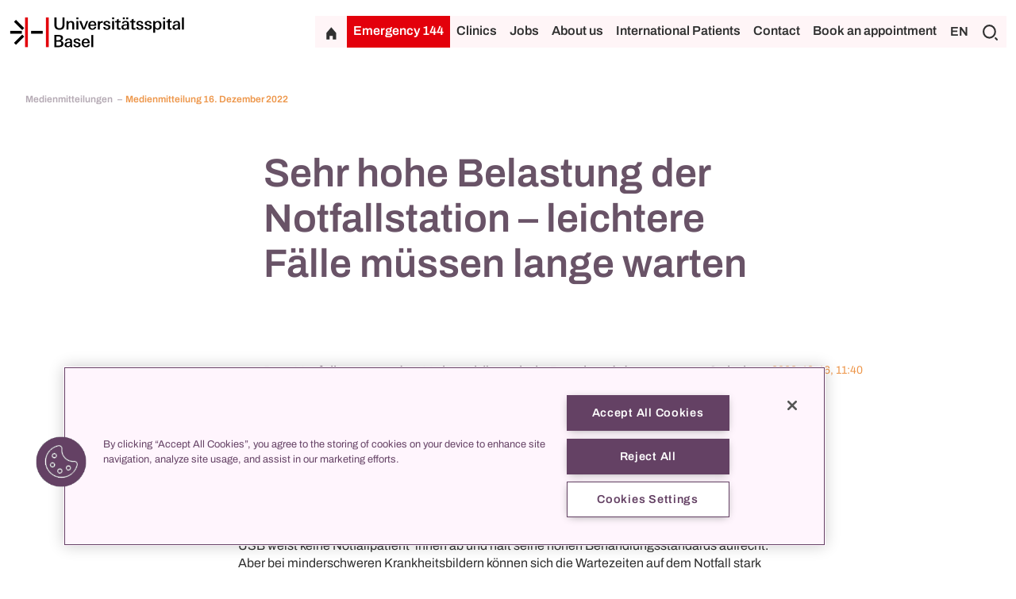

--- FILE ---
content_type: text/html;charset=UTF-8
request_url: https://www.unispital-basel.ch/en/newscenter/medienmitteilungen/16-12-2022
body_size: 8261
content:

<!DOCTYPE html>
<html lang="en">
<head>

<meta charset="utf-8">
<meta http-equiv="X-UA-Compatible" content="IE=edge">
<meta name="viewport" content="width=device-width, initial-scale=1">

<meta name="description" content="">

    <meta http-equiv="Content-Security-Policy" content="default-src 'self';
font-src 'self' data:;
frame-src 'self' *.prospective.ch *.onedoc.ch *.youtube.com *.vimeo.com *.tourmake.it *.google.com *.emailsys1a.net *.soundcloud.com *.spotify.com *.teleport.io *.srf.ch player.simplecast.com *.instagram.com *.linkedin.com embed.podcasts.apple.com;
img-src 'self' data: *.googletagmanager.com *.google-analytics.com *.googleapis.com *.gstatic.com *.google.com  *.googleusercontent.com *.facebook.com *.cookielaw.org *.onetrust.com *.cloudflare.com *.twint.ch;
script-src 'self' 'unsafe-inline' 'unsafe-eval' *.googletagmanager.com *.google-analytics.com *.googleapis.com *.gstatic.com *.ggpht.com *.facebook.net *.cookielaw.org *.onetrust.com *.instagram.com *.cloudflare.com *.vimeo.com *.soundcloud.com *.spotify.com *.teleport.io *.linkedin.com;
style-src 'self' 'unsafe-inline';
connect-src 'self' *.google-analytics.com *.analytics.google.com *.googletagmanager.com *.google.com *.doubleclick.net *.gstatic.com *.googleapis.com *.cookielaw.org *.onetrust.com *.cloudflare.com *.usb-bethesda.ch;
object-src 'none';">

<meta property="og:title" content="Sehr hohe Belastung der Notfallstation – leichtere Fälle müssen lange warten">
<meta property="og:description" content="">
<meta property="og:type" content="website">

<meta name="google-site-verification" content="FQF2Tu-dPGLzxazR_bokJhefqv7r2AorU_PPDZEtuAs" />

<link rel="canonical" href="https://www.unispital-basel.ch/en/newscenter/medienmitteilungen/16-12-2022">
    <link rel="alternate" hreflang="de" href="https://www.unispital-basel.ch/newscenter/medienmitteilungen/16-12-2022" />
    <link rel="alternate" hreflang="en" href="https://www.unispital-basel.ch/en/newscenter/medienmitteilungen/16-12-2022" />
    <link rel="alternate" hreflang="fr" href="https://www.unispital-basel.ch/fr/newscenter/medienmitteilungen/16-12-2022" />

<link rel="shortcut icon" href="/.resources/usb-theme/images/favicons/favicon.ico">

<title>Medienmitteilung 16. Dezember 2022</title>

        <link rel="stylesheet" href="/.resources/usb-theme/bundle/main~2025-06-04-11-45-26-000~cache.css" media="all"/>
        <link rel="stylesheet" href="/.resources/usb-theme/css/print~2025-06-04-11-45-26-000~cache.css" media="print"/>

        <!-- OneTrust Cookies Consent Notice start for www.unispital-basel.ch -->
<script src="https://cdn.cookielaw.org/scripttemplates/otSDKStub.js" data-document-language="true" type="text/javascript" charset="UTF-8" data-domain-script="2f28dac6-67ab-4b9f-9114-74bcc3d2b264" ></script>
<script type="text/javascript">
function OptanonWrapper() { }
</script>
<!-- OneTrust Cookies Consent Notice end for www.unispital-basel.ch -->
        <!-- SoundCloud JS SDK -->
<script src="https://w.soundcloud.com/player/api.js" type="text/javascript"></script>
<!-- Google Tag Manager -->
<script>(function (w, d, s, l, i) {
        w[l] = w[l] || []; w[l].push({
            'gtm.start':
                new Date().getTime(), event: 'gtm.js'
        }); var f = d.getElementsByTagName(s)[0],
            j = d.createElement(s), dl = l != 'dataLayer' ? '&l=' + l : ''; j.async = true; j.src =
                'https://www.googletagmanager.com/gtm.js?id=' + i + dl; f.parentNode.insertBefore(j
                    , f);
    })(window, document, 'script', 'dataLayer', 'GTM-5THKBLS');</script>
<!-- End Google Tag Manager -->
<script>
    window.dataLayer = window.dataLayer || [];
    // Get the current page information
    var pageUrl = window.location.href;
    var pagePath = window.location.pathname;
    var pageTitle = document.title;
    var pageLanguage = document.documentElement.lang;
    var loginStatus = 'logged-out'; // or 'logged-in'
    var userId = 'anonymous'; // or the user's ID

    // Push the page information to the data layer
    dataLayer.push({
        'event': 'pageview',
        'pageUrl': pageUrl,
        'pagePath': pagePath,
        'pageTitle': pageTitle,
        'pageLanguage': pageLanguage,
        'loginStatus': loginStatus,
        'userId': userId
    });
</script>
<!-- Meta Pixel Code -->
<script>
    !function (f, b, e, v, n, t, s) {
        if (f.fbq) return; n = f.fbq = function () {
            n.callMethod ?
                n.callMethod.apply(n, arguments) : n.queue.push(arguments)
        };
        if (!f._fbq) f._fbq = n; n.push = n; n.loaded = !0; n.version = '2.0';
        n.queue = []; t = b.createElement(e); t.async = !0;
        t.src = v; s = b.getElementsByTagName(e)[0];
        s.parentNode.insertBefore(t, s)
    }(window, document, 'script',
        'https://connect.facebook.net/en_US/fbevents.js');
    fbq('init', '687202726524542');
    fbq('track', 'PageView');
</script>
<noscript><img height="1" width="1" style="display:none"
        src="https://www.facebook.com/tr?id=687202726524542&ev=PageView&noscript=1" /></noscript>
<!-- End Meta Pixel Code -->
</head>
<body class="newsPage" data-context-path="">
        <!-- Google Tag Manager (noscript) -->
<noscript><iframe
src="https://www.googletagmanager.com/ns.html?id=GTM-5THKBLS"
height="0" width="0"
style="display:none;visibility:hidden"></iframe></noscript>
<!-- End Google Tag Manager (noscript) -->

    <header id="main-header">


<div class="header">
    <div class="container">
        <div class="row">
            <div class="col-md-4 logo-container">
                <a href="/en/" aria-label="Home">
                    <img class="logo" src="/.resources/usb-theme/images/logo/uhbs_logo_65_cmyk.svg" alt="Universitätsspital Basel Logo"/>
                    </a>
            </div>
            <div class="d-lg-none col ml-auto align-self-end menu-button-container">
                <button class="btn btn-icon-only btn-40 hamburger" aria-label="Expand/Collapse"></button>
            </div>
            <div class="col-12 col-lg link-buttons d-none d-lg-flex">
                <div class="top-links-container">
                        <a class="btn btn-icon-only btn-40 home home-link" href="/en/" aria-label="Home"></a>
                        <a class="btn btn-red emergency-link" href="/en/notfall">Emergency 144</a>
                        <div class="people-clinic-button">
                            <a class="btn" href="/en/klinikverzeichnis">Clinics</a>
                        </div>
                            <a class="btn" href="/en/jobs-und-karriere">Jobs</a>
                            <a class="btn" href="/en/ueber-uns">About us</a>
                            <a class="btn" href="/en/international-service">International Patients</a>
                            <a class="btn" href="/en/kontakt">Contact</a>
                            <a class="btn" href="/en/online-terminbuchung">Book an appointment</a>
                    <div class="d-flex search-language-container">
    <div class="language-switcher">
        <button class="btn current-language-btn">EN</button>
        <div class="language-buttons d-none">
                <a href="/newscenter/medienmitteilungen/16-12-2022">
                    <button class="btn ">DE</button>
                </a>
                <a href="/en/newscenter/medienmitteilungen/16-12-2022">
                    <button class="btn selected">EN</button>
                </a>
                <a href="/fr/newscenter/medienmitteilungen/16-12-2022">
                    <button class="btn ">FR</button>
                </a>
        </div>
    </div>
    <div class="search-container">
        <button class="btn btn-icon-only btn-40 search" aria-label="Search"></button>
    </div>
                    </div>
                </div>
            </div>
        </div>
    </div>
</div>


<div class=" container-fluid header-search-container usb_ks-medium three-column-layout d-none">
    <div class="row">
        <div class="col d-none d-lg-flex"></div>
        <div class="col header-search-input d-flex flex-wrap justify-content-between align-items-center">
            <form action="/en/search" method="get">
                <input class="search-input" type="text" name="q" value=""
                       placeholder="Enter search text"/>
            </form>
                <div>
                    <a class="btn btn-with-icon profile" href="/en/personenverzeichnis">to the people search</a>
                </div>
        </div>
        <div class="col button-container d-flex justify-content-end align-items-center close-search align-self-start">
            <button class="btn btn-icon-only btn-black close" aria-label="Close"></button>
        </div>
    </div>
</div>


<div class="container-fluid people-clinic-header find-people-header usb_ks d-none">
    <div class="row">
        <div class="col-12 find-people">
                Find people
        </div>
    </div>
</div>
<div class="page-overlay d-none"></div>

<div class="container-fluid people-filter usb_ks d-none">
    <div class="row">
        <div class="col-lg-6 col filter-div dropdown">
            <button type="button" class="btn btn-with-icon filter dropdown-toggle" data-bs-toggle="dropdown"
                    data-bs-auto-close="outside" aria-expanded="false" id="filterDropdown">
                <div class="d-none d-lg-block">Clinic / Centre</div>
                <div class="d-none d-md-block d-lg-none">Filter</div>
            </button>
            <ul class="dropdown-menu" aria-labelledby="filterDropdown">
            </ul>
        </div>
        <div class="col-lg-6 col search">
            <input class="search-input" type="text" name="search" value="" id="people-search-input"  autocomplete="off"
                   placeholder="Search term"/>
        </div>
    </div>
</div>

<div class="container-fluid filter-banner usb_ks d-none">
    <div class="row">
        <div class="col-12 d-inline-flex p-0 align-items-center">
            <p class="semi-bold active-filters">Active filter</p>
            <p class="filter-results"><span
                        id="numberOfResults"></span> Results</p>
        </div>
    </div>
</div>

<div class="container-fluid people-clinic-header find-clinic-header usb_ks d-none">
    <div class="row">
        <div class="col-12 find-clinic">
                Find clinic
        </div>
    </div>
</div>
<div class="page-overlay d-none"></div>

<div class="container-fluid clinic-filter usb_ks d-none">
    <div class="row">
        <div class="col-lg-6 col filter-div dropdown">
            <button type="button" class="btn btn-with-icon filter dropdown-toggle" data-bs-toggle="dropdown"
                    data-bs-auto-close="outside" aria-expanded="false" id="clinicFilterDropdown">
                <div class="d-none d-lg-block">Clinics / Centres / Focus</div>
                <div class="d-none d-md-block d-lg-none">Filter</div>
            </button>
            <ul class="dropdown-menu" aria-labelledby="clinicFilterDropdown">
                <li>
                    <div class="form-check">
                        <input class="form-check-input" type="checkbox" value="clinic"
                               id="flexCheck_clinic" autocomplete="off">
                        <label class="form-check-label" for="flexCheck_clinic">
                            Show clinics
                        </label>
                    </div>
                </li>
                <li>
                    <div class="form-check">
                        <input class="form-check-input" type="checkbox" value="center"
                               id="flexCheck_center" autocomplete="off">
                        <label class="form-check-label" for="flexCheck_center">
                            Show centres
                        </label>
                    </div>
                </li>
                <li>
                    <div class="form-check">
                        <input class="form-check-input" type="checkbox" value="innovation"
                               id="flexCheck_innovation" autocomplete="off">
                        <label class="form-check-label" for="flexCheck_innovation">
                            Show focus
                        </label>
                    </div>
                </li>
            </ul>
        </div>
        <div class="col-lg-6 col search">
            <input class="search-input" type="text" name="search" value="" autocomplete="off" id="clinic-search-input"
                   placeholder="Search term"/>
        </div>
    </div>
    <div class="row alphabet-row">
        <div class="col-12">
            <div class="row alphabet">
                    <div class="letter col">
                        <button class="btn"  disabled id="A">A</button>
                    </div>
                    <div class="letter col">
                        <button class="btn"  disabled id="B">B</button>
                    </div>
                    <div class="letter col">
                        <button class="btn"  disabled id="C">C</button>
                    </div>
                    <div class="letter col">
                        <button class="btn"  disabled id="D">D</button>
                    </div>
                    <div class="letter col">
                        <button class="btn"  disabled id="E">E</button>
                    </div>
                    <div class="letter col">
                        <button class="btn"  disabled id="F">F</button>
                    </div>
                    <div class="letter col">
                        <button class="btn"  disabled id="G">G</button>
                    </div>
                    <div class="letter col">
                        <button class="btn"  disabled id="H">H</button>
                    </div>
                    <div class="letter col">
                        <button class="btn"  disabled id="I">I</button>
                    </div>
                    <div class="letter col">
                        <button class="btn"  disabled id="J">J</button>
                    </div>
                    <div class="letter col">
                        <button class="btn"  disabled id="K">K</button>
                    </div>
                    <div class="letter col">
                        <button class="btn"  disabled id="L">L</button>
                    </div>
                    <div class="letter col">
                        <button class="btn"  disabled id="M">M</button>
                    </div>
                    <div class="letter col">
                        <button class="btn"  disabled id="N">N</button>
                    </div>
                    <div class="letter col">
                        <button class="btn"  disabled id="O">O</button>
                    </div>
                    <div class="letter col">
                        <button class="btn"  disabled id="P">P</button>
                    </div>
                    <div class="letter col">
                        <button class="btn"  disabled id="Q">Q</button>
                    </div>
                    <div class="letter col">
                        <button class="btn"  disabled id="R">R</button>
                    </div>
                    <div class="letter col">
                        <button class="btn"  disabled id="S">S</button>
                    </div>
                    <div class="letter col">
                        <button class="btn"  disabled id="T">T</button>
                    </div>
                    <div class="letter col">
                        <button class="btn"  disabled id="U">U</button>
                    </div>
                    <div class="letter col">
                        <button class="btn"  disabled id="V">V</button>
                    </div>
                    <div class="letter col">
                        <button class="btn"  disabled id="W">W</button>
                    </div>
                    <div class="letter col">
                        <button class="btn"  disabled id="X">X</button>
                    </div>
                    <div class="letter col">
                        <button class="btn"  disabled id="Y">Y</button>
                    </div>
                    <div class="letter col">
                        <button class="btn"  disabled id="Z">Z</button>
                    </div>
            </div>
        </div>
    </div>
</div>    </header>
    <div class="header-scroll-container  ">
        <header class="sub-header">

<div class="d-flex subheader position-relative
         usb_nc usb_nc-white container-white
">
            <div class="breadcrumb align-items-center d-none d-lg-flex">
                <ul class="d-inline-flex flex-row justfy-content-around align-items-center">
                            <li class="ancestor">
                                <a href="/en/newscenter/medienmitteilungen">
                                    Medienmitteilungen
                                </a>
                            </li>
                    <li class="current-page usb_nc">
                        Medienmitteilung 16. Dezember 2022
                    </li>
                </ul>
            </div>
</div>
        </header>
    </div>

<main>
    <section class="main-content">


<div class="container news-header usb_nc">
    <div class="row justify-content-center">
        <div class="col-12 col-md-10 col-lg-6">
            <h1>Sehr hohe Belastung der Notfallstation – leichtere Fälle müssen lange warten</h1>
        </div>
    </div>
    <div class="row">
            <div class="col-12 col-lg-6 offset-lg-3">
                <div class="h5 news-header-rich-text"><p>Das Notfallzentrum des Universit&auml;tsspitals Basel und das gesamte Spital verzeichnen aktuell sehr hohe Patientenzahlen. Auf dem Notfall werden die vorhandenen Kapazit&auml;ten zur Aufnahme von station&auml;ren Patient*innen zeitweise um das Doppelte &uuml;berschritten.</p>

<p>Die meisten anderen Notfallstationen der Region sind &uuml;berlastet.</p>
</div>
            </div>
        <div class="col-12 col-lg-3">
            <p class="news-publishing-date">2022-12-16,
                11:40 </p>
        </div>
    </div>
</div>


    <div class="usb-container  usb_nc usb_nc-white container-white usb_nc full-width-layout">


<div class="container-small">

    <div class="row text-component">
        <div class="col-12">
            <p><p>Aus diesen Gr&uuml;nden bitten wir alle Patientinnen und Patienten, die aufgrund einer Erkrankung oder eines Unfalls auf die Notfallstation kommen, zu pr&uuml;fen, ob sie allenfalls auch bei Ihrem Hausarzt, in einer &auml;rztlichen Permanence oder einer Apotheke versorgt werden k&ouml;nnten. Das USB weist keine Notfallpatient*innen ab und h&auml;lt seine hohen Behandlungsstandards aufrecht. Aber bei minderschweren Krankheitsbildern k&ouml;nnen sich die Wartezeiten auf dem Notfall stark verl&auml;ngern. Die Reihenfolge der Behandlung richtet sich nach der Dringlichkeit und Schwere der Symptome.</p>

<p>&nbsp;</p>

<p>Das USB hat begonnen, elektive, nicht dringliche Eingriffe zu verschieben und die Anzahl der planbaren Eingriffe deutlich zu reduzieren. Das Aufkommen an Notfallpatient*innen kann das USB nicht beeinflussen. Das kann nur die Bev&ouml;lkerung der Region. Helfen Sie uns, Ihnen zu helfen.</p>

<p>&nbsp;</p>
</p>
        </div>
    </div>

</div>
    </div>


    <div class="usb-container  usb_nc usb_nc-white container-white usb_nc full-width-layout">


<div class="section-title usb_nc">
    <div class="usb-container container-fluid three-column-layout">
        <div class="row">
            <div class="columns">
                <div class="left"></div>
                <div class="center">
            <h2 class="h2"><p>Medienauskunftsstelle</p>
</h2>
                </div>
            </div>
        </div>
    </div>
</div>
    </div>


    <div class="usb-container container-fluid  usb_nc usb_nc-white container-white usb_nc three-column-layout">
        <div class="row">
            <div class="columns">
                <div class="left">
                </div>
                <div class="center">






            <div class="row employee-contact">
                <div class="col-12" data-id="82a8f5f5-57e0-4c9e-a230-b2113b3c5af4:12de70b7-c77f-4471-af0d-b2fed6f4e365">
                    <div class="d-flex offset-left">
                        <div class="contact-image">
                                <div class="d-flex justify-content-end">
                                    <img
                                            src='/.imaging/mte/usb-theme/employeeSmallV2/dam/unispital-basel-ch/Allgemein/Bilder/Mitarbeiterportraits/Johnson-Caroline.jpg/jcr:content/Johnson%20Caroline.jpg'
                                            alt='21d66318-f4a7-4e03-900f-89c963d55e99'
                                            loading="lazy">
                                </div>
                        </div>
                        <div class="contact-information">
                            <p class="contact-name">
                                Caroline Johnson
                                
                            </p>
                                <p>Mediensprecherin</p>
                                <p>Kommunikation & Medien</p>
                                    <p></p>
                            <div class="phone-and-mail">
                                <p class="contact-phone">Tel.
                                    <a href="tel:+41613284477">
                                        +41 61 328 44 77
                                    </a>
                                </p>
                                    <p class="contact-mail">
            <a href="#" class="email "
               data-name="caroline.johnson"
               aria-label="caroline.johnson"
               data-domain="usb"
               data-tld="ch"
               onclick="window.location.href = 'mailto:' + this.dataset.name + '@' + this.dataset.domain + '.' + this.dataset.tld; return false;"></a>
                                    </p>
                            </div>
                            <div class="contact-social-media">




                            </div>
                            <p class="contact-profile">
                                <a class="show-profile" href="#" data-id="82a8f5f5-57e0-4c9e-a230-b2113b3c5af4:12de70b7-c77f-4471-af0d-b2fed6f4e365">
                                    Show profile
                                </a>
                            </p>
                        </div>
                    </div>
                </div>
        </div>


<div class="spacer-l usb_nc usb_nc-white container-white">
</div>
                </div>
                <div class="right">
                </div>
            </div>
        </div>
    </div>

<div id="profile-detail" class="usb_nc">
    <script id="handlebarsProfileDetail" type="text/x-handlebars-template">
        <div class="row profile-detail">
            <div class="col-12 col-lg-6 profile-image">
                <div class="d-none d-lg-flex justify-content-end">
                    <img src="{{person.imageLink}}"
                         alt="{{person.fullName}}">
                </div>
            </div>
            <div class="col-12 col-lg-6">
                <div class="profile-title d-inline-flex">
                    <p class="profile-name col-10 d-flex align-items-center">{{person.fullName}}</p>
                    <div class="d-flex col-2 justify-content-end">
                        <button class="btn btn-icon-only close btn-40 usb_nc"></button>
                    </div>
                </div>
                <div class="profile-image">
                    <div class="d-lg-none d-flex justify-content-end">
                        <img src="{{person.imageLink}}"
                             alt="{{person.fullName}}">
                    </div>
                </div>
                <div class="profile-information">
                    {{#each person.accordions}}
                    {{#if value}}
                    <div class="profile-accordion" id="accordion_{{title}}">
                        <div class="row align-items-center accordion-title collapsed usb_nc"
                             id="heading-{{title}}" data-bs-toggle="collapse"
                             data-bs-target="#accordion-{{title}}" aria-expanded="false"
                             aria-controls="accordion-{{title}}">
                            <div class="col-10 d-flex align-items-center">
                                <p class="accordion-column-title usb_nc">
                                    {{title}}
                                </p>
                            </div>
                            <div class="col-2">
                                <button class="btn btn-icon-only usb_nc" type="button"></button>
                            </div>
                        </div>
                        <div id="accordion-{{title}}" class="accordion-collapse collapse usb_nc"
                             aria-labelledby="heading-{{title}}"
                             data-bs-parent="#accordion_{{title}}">
                            <div class="accordion-body">
                                <p>{{{value}}}</p>
                            </div>
                        </div>
                    </div>
                    {{/if}}
                    {{/each}}
                    {{#if person.research_s}}
                    <div class="profile-accordion" id="accordion_forschung">
                        <div class="row align-items-center accordion-title collapsed usb_nc"
                             id="heading-forschung" data-bs-toggle="collapse"
                             data-bs-target="#accordion-forschung" aria-expanded="false"
                             aria-controls="accordion-forschung">
                            <div class="col-10 d-flex align-items-center">
                                <p class="accordion-column-title usb_nc">
                                    Research
                                </p>
                            </div>
                            <div class="col-2">
                                <button class="btn btn-icon-only usb_nc" type="button"></button>
                            </div>
                        </div>
                        <div id="accordion-forschung" class="accordion-collapse collapse usb_nc"
                             aria-labelledby="heading-forschung"
                             data-bs-parent="#accordion_forschung">
                            <div class="accordion-body d-flex">
                                {{#unless person.researchLongText}}
                                <a href="{{person.research}}" target="_blank">{{person.research}}
                                </a>
                                <div class="icon arrow-upright"></div>
                                {{/unless}}
                                {{#if person.researchLongText}}
                                <div>
                                    {{{person.research}}}
                                </div>
                                {{/if}}
                            </div>
                        </div>
                    </div>
                    {{/if}}
                    {{#if person.hasContactData}}
                    <div class="profile-accordion" id="accordion_kontakt">
                        <div class="row align-items-center accordion-title collapsed usb_nc"
                             id="heading-kontakt" data-bs-toggle="collapse"
                             data-bs-target="#accordion-kontakt" aria-expanded="false"
                             aria-controls="accordion-kontakt">
                            <div class="col-10 d-flex align-items-center">
                                <p class="accordion-column-title usb_nc">
                                    Contact
                                </p>
                            </div>
                            <div class="col-2">
                                <button class="btn btn-icon-only usb_nc" type="button"></button>
                            </div>
                        </div>
                        <div id="accordion-kontakt" class="accordion-collapse collapse usb_nc"
                             aria-labelledby="heading-kontakt"
                             data-bs-parent="#accordion_kontakt">
                            <div class="accordion-body">
                                {{#if person.phoneNumberEPortalUser}}
                                    <div class="profile-phone d-flex">
                                        <div class="icon phone"></div>
                                        <a href="tel:{{person.phoneNumberEPortalUserNoSpaces}}">
                                            {{person.phoneNumberEPortalUser}}
                                        </a>
                                    </div>
                                {{else}}
                                    {{#if person.phoneNumber}}
                                    <div class="profile-phone d-flex">
                                        <div class="icon phone"></div>
                                        <a href="tel:{{person.phoneNumberNoSpaces}}">
                                            {{person.phoneNumber}}
                                        </a>
                                    </div>
                                    {{/if}}
                                {{/if}}
                                {{#if person.emailEPortalUser}}
                                <div class="profile-mail d-flex">
                                    <div class="icon mail"></div>
                                    <a href="#" class="email"
                                       data-name="{{person.emailEPortalUserName}}"
                                       data-domain="{{person.emailEPortalUserDomain}}"
                                       data-tld="{{person.emailEPortalUserTld}}"
                                       onclick="window.location.href = 'mailto:' + this.dataset.name + '@' + this.dataset.domain + '.' + this.dataset.tld; return false;">
                                    </a>
                                </div>
                                {{else}}
                                    {{#if person.email}}
                                        <div class="profile-mail d-flex">
                                            <div class="icon mail"></div>
                                            <a href="#" class="email"
                                                data-name="{{person.emailName}}"
                                                data-domain="{{person.emailDomain}}"
                                                data-tld="{{person.emailTld}}"
                                                onclick="window.location.href = 'mailto:' + this.dataset.name + '@' + this.dataset.domain + '.' + this.dataset.tld; return false;">
                                            </a>
                                        </div>
                                    {{/if}}
                                {{/if}}
                                {{#if person.hasSocialMedia}}
                                <div class="profile-social-media">
                                    {{#if person.facebook_s}}
                                    <a href="{{person.facebook_s}}" target="_blank" rel="noopener noreferrer"
                                       aria-label="Facebook"
                                       class="social-media-link facebook text-decoration-none"></a>
                                    {{/if}}

                                    {{#if person.twitter_s}}
                                    <a href="{{person.twitter_s}}" target="_blank" rel="noopener noreferrer"
                                       aria-label="Twitter"
                                       class="social-media-link twitter text-decoration-none"></a>
                                    {{/if}}

                                    {{#if person.instagram_s}}
                                    <a href="{{person.instagram_s}}" target="_blank" rel="noopener noreferrer"
                                       aria-label="Instagram"
                                       class="social-media-link instagram text-decoration-none"></a>
                                    {{/if}}

                                    {{#if person.linkedin_s}}
                                    <a href="{{person.linkedin_s}}" target="_blank" rel="noopener noreferrer"
                                       aria-label="Linkedin"
                                       class="social-media-link linkedin text-decoration-none"></a>
                                    {{/if}}

                                    {{#if person.xing_s}}
                                    <a href="{{person.xing_s}}" target="_blank" rel="noopener noreferrer"
                                       aria-label="Xing"
                                       class="social-media-link xing text-decoration-none"></a>
                                    {{/if}}
                                </div>
                                {{/if}}
                            </div>
                        </div>
                    </div>
                    {{/if}}
                </div>
                {{#if person.form_s}}
                <div class="col-12 justify-content-end d-flex">
                    <a href="{{person.form_s}}" target="_blank"
                       class="btn btn-with-icon expand profile-form-link">
                        Assign patient
                    </a>
                </div>
                {{/if}}
            </div>
        </div>
    </script>
</div>    </section>


</main>
<footer class="preview-mode">
    <div class="footer">

    
<div class="micro-site-footer usb_nc-dark">
        <div class="footer-accordion usb_ks">
        </div>

    <div class="container">


        <div class="d-flex flex-lg-row flex-column">
            <div class="footer-column micro-site-footer-title">
                <p class="h5 semi-bold">Medienmitteilungen</p>
            </div>
            <div class="footer-column">


            </div>
            <div class="footer-column">


            </div>
            <div class="footer-column">


            </div>
        </div>
    </div>
</div>
        <div class="container main-footer  ">
            <div class="d-flex flex-lg-row flex-column">
                <div class="footer-column">
                    <div class="d-flex flex-column flex-md-row flex-lg-column align-items-start align-items-md-center align-items-lg-start">
                        <div class="footer-logo-container">
                            <img src="/.resources/usb-theme/images/logo/footer_logo.svg"
                                 alt="Universitätsspital Basel Logo"
                                 loading="lazy"
                                 class="footer-logo w-100"/>
                        </div>
                        <div class="align-self-lg-center">

    <a class="px-3" href='/en/ueber-uns/medienstelle'>Media</a>

    <a class="px-3" href='/en/ueber-uns'>About us</a>

    <a class="px-3" href='/en/ueber-uns/organisation-und-leitung'>Organization and management</a>

    <a class="px-3" href='/en/klinikverzeichnis'>Clinic directory</a>

    <a class="px-3" href='/en/propatient'>propatient</a>
                        </div>
                    </div>
                </div>
                <div class="footer-column">
                    <div>

    <div class="accordion" id="accordion_e2b6605c-6ae5-4c68-82bc-7e70fb69f97c">
        <div class="accordion-item">
            <p class="accordion-header h2" id="heading-e2b6605c-6ae5-4c68-82bc-7e70fb69f97c">
                <button class="accordion-button collapsed" type="button" data-bs-toggle="collapse" data-bs-target="#accordion-e2b6605c-6ae5-4c68-82bc-7e70fb69f97c" aria-expanded="false" aria-controls="accordion-e2b6605c-6ae5-4c68-82bc-7e70fb69f97c">
                    Patients &amp; visitors
                </button>
            </p>
            <div id="accordion-e2b6605c-6ae5-4c68-82bc-7e70fb69f97c" class="accordion-collapse collapse" aria-labelledby="heading-e2b6605c-6ae5-4c68-82bc-7e70fb69f97c" data-bs-parent="#accordion_e2b6605c-6ae5-4c68-82bc-7e70fb69f97c">
                <div class="accordion-body">

        <a
            href='/en/online-terminbuchung'
            
        >Online appointment booking</a>

        <a
            href='/en/patient-innen---besuchende/besuchszeiten'
            
        >Visiting hours</a>

        <a
            href='/en/patient-innen---besuchende/anfahrt'
            
        >Approach</a>

        <a
            href='/en/patient-innen---besuchende/eintritt'
            
        >Admission</a>

        <a
            href='/en/patient-innen---besuchende/ihr-aufenthalt-bei-uns'
            
        >Your stay with us</a>

        <a
            href='/en/patient-innen---besuchende/services'
            
        >Services</a>

        <a
            href='/en/klinikverzeichnis'
            
        >Clinic directory</a>

        <a
            href='/en/medizinische-zentren'
            
        >Medical centers</a>
                </div>
            </div>
        </div>
    </div>
                    </div>
                </div>
                <div class="footer-column">
                    <div>

    <div class="accordion" id="accordion_e6ac7462-74eb-477a-abfe-553a879e2e21">
        <div class="accordion-item">
            <p class="accordion-header h2" id="heading-e6ac7462-74eb-477a-abfe-553a879e2e21">
                <button class="accordion-button collapsed" type="button" data-bs-toggle="collapse" data-bs-target="#accordion-e6ac7462-74eb-477a-abfe-553a879e2e21" aria-expanded="false" aria-controls="accordion-e6ac7462-74eb-477a-abfe-553a879e2e21">
                    Assigning
                </button>
            </p>
            <div id="accordion-e6ac7462-74eb-477a-abfe-553a879e2e21" class="accordion-collapse collapse" aria-labelledby="heading-e6ac7462-74eb-477a-abfe-553a879e2e21" data-bs-parent="#accordion_e6ac7462-74eb-477a-abfe-553a879e2e21">
                <div class="accordion-body">

        <a
            href='/en/zuweisende/klinik-uebersicht'
            
        >Clinic overview</a>

        <a
            href='/en/zuweisende/services-zuweisende'
            
        >Services</a>

        <a
            href='/en/zuweisende/sprechstundenverzeichnis'
            
        >Consultation hours directory</a>

        <a
            href='/en/zuweisende/zuweisung'
            
        >Online forms</a>

        <a
            href='/en/newscenter/zuweisenden-blog'
            
        >collegis</a>
                </div>
            </div>
        </div>
    </div>
                    </div>
                </div>
                <div class="footer-column">
                    <div>

    <div class="accordion" id="accordion_4a4d66fa-9a74-4ce0-ae29-630688336432">
        <div class="accordion-item">
            <p class="accordion-header h2" id="heading-4a4d66fa-9a74-4ce0-ae29-630688336432">
                <button class="accordion-button collapsed" type="button" data-bs-toggle="collapse" data-bs-target="#accordion-4a4d66fa-9a74-4ce0-ae29-630688336432" aria-expanded="false" aria-controls="accordion-4a4d66fa-9a74-4ce0-ae29-630688336432">
                    Jobs &amp; Career
                </button>
            </p>
            <div id="accordion-4a4d66fa-9a74-4ce0-ae29-630688336432" class="accordion-collapse collapse" aria-labelledby="heading-4a4d66fa-9a74-4ce0-ae29-630688336432" data-bs-parent="#accordion_4a4d66fa-9a74-4ce0-ae29-630688336432">
                <div class="accordion-body">

        <a
            href='/en/jobs-und-karriere/Jobs'
            
        >Jobs</a>

        <a
            href='/en/jobs-und-karriere/Bewerbung'
            
        >Application</a>

        <a
            href='/en/jobs-und-karriere/Weiterbildung-Entwicklung'
            
        >Training &amp; development</a>

        <a
            href='/en/jobs-und-karriere/Berufsbilder'
            
        >Job profiles</a>

        <a
            href='/en/jobs-und-karriere/Darum-zum-USB'
            
        >Therefore to the USB</a>

        <a
            href='/en/jobs-und-karriere/kontakt-hr'
            
        >Contact us</a>
                </div>
            </div>
        </div>
    </div>
                    </div>
                </div>
                <div class="footer-column">
                    <div>

    <div class="accordion" id="accordion_4d4f65ec-1d09-486b-972f-dae7b8029974">
        <div class="accordion-item">
            <p class="accordion-header h2" id="heading-4d4f65ec-1d09-486b-972f-dae7b8029974">
                <button class="accordion-button collapsed" type="button" data-bs-toggle="collapse" data-bs-target="#accordion-4d4f65ec-1d09-486b-972f-dae7b8029974" aria-expanded="false" aria-controls="accordion-4d4f65ec-1d09-486b-972f-dae7b8029974">
                    Learning &amp; Studying
                </button>
            </p>
            <div id="accordion-4d4f65ec-1d09-486b-972f-dae7b8029974" class="accordion-collapse collapse" aria-labelledby="heading-4d4f65ec-1d09-486b-972f-dae7b8029974" data-bs-parent="#accordion_4d4f65ec-1d09-486b-972f-dae7b8029974">
                <div class="accordion-body">

        <a
            href='/en/lernen-studieren/schuelerinnen-und-schueler/berufslehre'
            
        >Apprenticeship</a>

        <a
            href='/en/lernen-studieren/schuelerinnen-und-schueler/offene-lehrstellen'
            
        >Apprenticeship vacancies</a>

        <a
            href='/en/lernen-studieren/maturanden-und-angehende-studierende/ausbildung-FH-HF'
            
        >Training HF/FH</a>

        <a
            href='/en/lernen-studieren/maturanden-und-angehende-studierende/medizinstudierende'
            
        >Medical students</a>

        <a
            href='/en/lernen-studieren/schuelerinnen-und-schueler/praktikum'
            
        >Trial apprenticeship and internship </a>

        <a
            href='/en/lernen-studieren/darum-zum-usb'
            
        >Therefore to the USB</a>
                </div>
            </div>
        </div>
    </div>
                    </div>
                </div>
            </div>
        </div>
    </div>
    <div class="sub-footer">
        <div class="container">
            <div class="row py-3">
                <div class="col-3 col-md-2 col-lg order-1 order-md-0"><span
                            class="semi-bold">© 2026</span></div>
                <div class="col-9 col-md order-2 order-md-1 text-md-center footer-social-media">
    <a href="https://www.facebook.com/unispitalbasel" target="_blank" rel="noopener noreferrer" aria-label="Facebook" class="social-media-link facebook text-decoration-none"></a>


    <a href="https://www.youtube.com/user/unispitalbasel" target="_blank" rel="noopener noreferrer" aria-label="Youtube" class="social-media-link youtube text-decoration-none"></a>

    <a href="https://www.instagram.com/unispitalbasel/" target="_blank" rel="noopener noreferrer" aria-label="Instagram" class="social-media-link instagram text-decoration-none"></a>

    <a href="https://ch.linkedin.com/company/unispital-basel" target="_blank" rel="noopener noreferrer" aria-label="Linkedin" class="social-media-link linkedin text-decoration-none"></a>

</div>
                <div class="col-12 col-md order-0 order-md-2 text-md-end mb-4 mb-md-0 d-flex justify-content-between justify-content-md-end align-items-center">
    <a class="px-3" href='/en/propatient'>propatient</a>

    <a class="px-3" href='/en/impressum'>Imprint</a>

    <a class="px-3" href='/en/datenschutz'>Data protection</a>

    <a class="px-3" href='/en/kontakt'>Contact us</a>
</div>
            </div>
        </div>
    </div>
</footer>

    <script defer src="/.resources/usb-theme/bundle/bundle~2025-06-04-11-45-26-000~cache.js"></script>

</body>
</html>


--- FILE ---
content_type: text/css;charset=UTF-8
request_url: https://www.unispital-basel.ch/.resources/usb-theme/bundle/main~2025-06-04-11-45-26-000~cache.css
body_size: 92687
content:
:root{--theme-dark: #303030;--theme-dark-50: rgba(48,48,48,0.5);--theme-dark-25: rgba(48,48,48,0.25);--theme-dark-10: rgba(48,48,48,0.1);--theme-dark-05: rgba(48,48,48,0.05);--theme-medium: gray;--theme-medium-25: rgba(128,128,128,0.25);--theme-medium-50: rgba(128,128,128,0.5);--theme-medium-20: rgba(128,128,128,0.2);--theme-bright: #fff;--theme-text-dark: #303030;--theme-white-default: #fff;--theme-white-25: rgba(255,255,255,0.25)}.usb_zw{--theme-dark: #076155;--theme-dark-50: rgba(7,97,85,0.5);--theme-dark-25: rgba(7,97,85,0.25);--theme-dark-10: rgba(7,97,85,0.1);--theme-dark-05: rgba(7,97,85,0.05);--theme-medium: #37c7b0;--theme-medium-25: rgba(55,199,176,0.25);--theme-medium-50: rgba(55,199,176,0.5);--theme-medium-20: rgba(55,199,176,0.2);--theme-bright: #f5f5ef;--theme-text-dark: #303030}.usb_ls{--theme-dark: #0a5f5a;--theme-dark-50: rgba(10,95,90,0.5);--theme-dark-25: rgba(10,95,90,0.25);--theme-dark-10: rgba(7,97,85,0.1);--theme-dark-05: rgba(7,97,85,0.05);--theme-medium: #ed964a;--theme-medium-25: rgba(237,150,74,0.25);--theme-medium-50: rgba(237,150,74,0.5);--theme-medium-20: rgba(237,150,74,0.2);--theme-bright: #fff4eb;--theme-text-dark: #303030}.usb_uu{--theme-dark: #644164;--theme-dark-50: rgba(100,65,100,0.5);--theme-dark-25: rgba(100,65,100,0.25);--theme-dark-10: rgba(7,97,85,0.1);--theme-dark-05: rgba(7,97,85,0.05);--theme-medium: #dc87cd;--theme-medium-25: rgba(220,135,205,0.25);--theme-medium-50: rgba(220,135,205,0.5);--theme-medium-20: rgba(220,135,205,0.2);--theme-bright: #fff5fd;--theme-text-dark: #303030}.usb_pb{--theme-dark: #695367;--theme-dark-50: rgba(105,83,103,0.5);--theme-dark-25: rgba(105,83,103,0.25);--theme-dark-10: rgba(7,97,85,0.1);--theme-dark-05: rgba(7,97,85,0.05);--theme-medium: #b35861;--theme-medium-25: rgba(179,88,97,0.25);--theme-medium-50: rgba(179,88,97,0.5);--theme-medium-20: rgba(179,88,97,0.2);--theme-bright: #fff5f7;--theme-text-dark: #303030}.usb_jk{--theme-dark: #614069;--theme-dark-50: rgba(97,64,105,0.5);--theme-dark-25: rgba(97,64,105,0.25);--theme-dark-10: rgba(7,97,85,0.1);--theme-dark-05: rgba(7,97,85,0.05);--theme-medium: #9dc775;--theme-medium-25: rgba(157,199,117,0.25);--theme-medium-50: rgba(157,199,117,0.5);--theme-medium-20: rgba(157,199,117,0.2);--theme-bright: #f8fef1;--theme-text-dark: #303030}.usb_ks{--theme-dark: #315e5a;--theme-dark-50: rgba(49,94,90,0.5);--theme-dark-25: rgba(49,94,90,0.25);--theme-dark-10: rgba(7,97,85,0.1);--theme-dark-05: rgba(7,97,85,0.05);--theme-medium: #37c7b0;--theme-medium-25: rgba(55,199,176,0.25);--theme-medium-50: rgba(55,199,176,0.5);--theme-medium-20: rgba(55,199,176,0.2);--theme-bright: #f2f9f8;--theme-text-dark: #303030}.usb_bg{--theme-dark: #076155;--theme-dark-50: rgba(7,97,85,0.5);--theme-dark-25: rgba(7,97,85,0.25);--theme-dark-10: rgba(7,97,85,0.1);--theme-dark-05: rgba(7,97,85,0.05);--theme-medium: #9dc775;--theme-medium-25: rgba(157,199,117,0.25);--theme-medium-50: rgba(157,199,117,0.5);--theme-medium-20: rgba(157,199,117,0.2);--theme-bright: #f8fef1;--theme-text-dark: #303030}.usb_nc{--theme-dark: #695367;--theme-dark-50: rgba(105,83,103,0.5);--theme-dark-25: rgba(105,83,103,0.25);--theme-dark-10: rgba(7,97,85,0.1);--theme-dark-05: rgba(7,97,85,0.05);--theme-medium: #ed964a;--theme-medium-25: rgba(237,150,74,0.25);--theme-medium-50: rgba(237,150,74,0.5);--theme-medium-20: rgba(237,150,74,0.2);--theme-bright: #fff4eb;--theme-text-dark: #303030}.usb_emergency{--theme-dark: #e3000b;--theme-medium: #e3000b;--theme-bright: #f5f5f5;--theme-text-dark: #303030}.usb_front-default{background-color:#f5f5f5}:root{--bs-blue: #0d6efd;--bs-indigo: #6610f2;--bs-purple: #6f42c1;--bs-pink: #d63384;--bs-red: #dc3545;--bs-orange: #fd7e14;--bs-yellow: #ffc107;--bs-green: #198754;--bs-teal: #20c997;--bs-cyan: #0dcaf0;--bs-white: #fff;--bs-gray: #6c757d;--bs-gray-dark: #343a40;--bs-gray-100: #f8f9fa;--bs-gray-200: #e9ecef;--bs-gray-300: #dee2e6;--bs-gray-400: #ced4da;--bs-gray-500: #adb5bd;--bs-gray-600: #6c757d;--bs-gray-700: #495057;--bs-gray-800: #343a40;--bs-gray-900: #212529;--bs-primary: #0d6efd;--bs-secondary: #6c757d;--bs-success: #198754;--bs-info: #0dcaf0;--bs-warning: #ffc107;--bs-danger: #dc3545;--bs-light: #f8f9fa;--bs-dark: #212529;--bs-primary-rgb: 13,110,253;--bs-secondary-rgb: 108,117,125;--bs-success-rgb: 25,135,84;--bs-info-rgb: 13,202,240;--bs-warning-rgb: 255,193,7;--bs-danger-rgb: 220,53,69;--bs-light-rgb: 248,249,250;--bs-dark-rgb: 33,37,41;--bs-white-rgb: 255,255,255;--bs-black-rgb: 0,0,0;--bs-body-color-rgb: 33,37,41;--bs-body-bg-rgb: 255,255,255;--bs-font-sans-serif: system-ui, -apple-system, "Segoe UI", Roboto, "Helvetica Neue", Arial, "Noto Sans", "Liberation Sans", sans-serif, "Apple Color Emoji", "Segoe UI Emoji", "Segoe UI Symbol", "Noto Color Emoji";--bs-font-monospace: SFMono-Regular, Menlo, Monaco, Consolas, "Liberation Mono", "Courier New", monospace;--bs-gradient: linear-gradient(180deg, rgba(255,255,255,0.15), rgba(255,255,255,0));--bs-body-font-family: var(--bs-font-sans-serif);--bs-body-font-size: 1rem;--bs-body-font-weight: 400;--bs-body-line-height: 1.5;--bs-body-color: #212529;--bs-body-bg: #fff}*,*::before,*::after{box-sizing:border-box}@media (prefers-reduced-motion: no-preference){:root{scroll-behavior:smooth}}body{margin:0;font-family:var(--bs-body-font-family);font-size:var(--bs-body-font-size);font-weight:var(--bs-body-font-weight);line-height:var(--bs-body-line-height);color:var(--bs-body-color);text-align:var(--bs-body-text-align);background-color:var(--bs-body-bg);-webkit-text-size-adjust:100%;-webkit-tap-highlight-color:rgba(0,0,0,0)}hr{margin:1rem 0;color:inherit;background-color:currentColor;border:0;opacity:.25}hr:not([size]){height:1px}h1,.h1,h2,.h2,h3,.h3,h4,.h4,h5,.h5,h6,.h6{margin-top:0;margin-bottom:.5rem;font-weight:500;line-height:1.2}h1,.h1{font-size:calc(1.375rem + 1.5vw)}@media (min-width: 1200px){h1,.h1{font-size:2.5rem}}h2,.h2{font-size:calc(1.325rem + .9vw)}@media (min-width: 1200px){h2,.h2{font-size:2rem}}h3,.h3{font-size:calc(1.3rem + .6vw)}@media (min-width: 1200px){h3,.h3{font-size:1.75rem}}h4,.h4{font-size:calc(1.275rem + .3vw)}@media (min-width: 1200px){h4,.h4{font-size:1.5rem}}h5,.h5{font-size:1.25rem}h6,.h6{font-size:1rem}p{margin-top:0;margin-bottom:1rem}abbr[title],abbr[data-bs-original-title]{text-decoration:underline dotted;cursor:help;text-decoration-skip-ink:none}address{margin-bottom:1rem;font-style:normal;line-height:inherit}ol,ul{padding-left:2rem}ol,ul,dl{margin-top:0;margin-bottom:1rem}ol ol,ul ul,ol ul,ul ol{margin-bottom:0}dt{font-weight:700}dd{margin-bottom:.5rem;margin-left:0}blockquote{margin:0 0 1rem}b,strong{font-weight:bolder}small,.small{font-size:.875em}mark,.mark{padding:.2em;background-color:#fcf8e3}sub,sup{position:relative;font-size:.75em;line-height:0;vertical-align:baseline}sub{bottom:-.25em}sup{top:-.5em}a{color:#0d6efd;text-decoration:underline}a:hover{color:#0a58ca}a:not([href]):not([class]),a:not([href]):not([class]):hover{color:inherit;text-decoration:none}pre,code,kbd,samp{font-family:var(--bs-font-monospace);font-size:1em;direction:ltr /* rtl:ignore */;unicode-bidi:bidi-override}pre{display:block;margin-top:0;margin-bottom:1rem;overflow:auto;font-size:.875em}pre code{font-size:inherit;color:inherit;word-break:normal}code{font-size:.875em;color:#d63384;word-wrap:break-word}a>code{color:inherit}kbd{padding:.2rem .4rem;font-size:.875em;color:#fff;background-color:#212529;border-radius:.2rem}kbd kbd{padding:0;font-size:1em;font-weight:700}figure{margin:0 0 1rem}img,svg{vertical-align:middle}table{caption-side:bottom;border-collapse:collapse}caption{padding-top:.5rem;padding-bottom:.5rem;color:#6c757d;text-align:left}th{text-align:inherit;text-align:-webkit-match-parent}thead,tbody,tfoot,tr,td,th{border-color:inherit;border-style:solid;border-width:0}label{display:inline-block}button{border-radius:0}button:focus:not(:focus-visible){outline:0}input,button,select,optgroup,textarea{margin:0;font-family:inherit;font-size:inherit;line-height:inherit}button,select{text-transform:none}[role="button"]{cursor:pointer}select{word-wrap:normal}select:disabled{opacity:1}[list]::-webkit-calendar-picker-indicator{display:none}button,[type="button"],[type="reset"],[type="submit"]{-webkit-appearance:button}button:not(:disabled),[type="button"]:not(:disabled),[type="reset"]:not(:disabled),[type="submit"]:not(:disabled){cursor:pointer}::-moz-focus-inner{padding:0;border-style:none}textarea{resize:vertical}fieldset{min-width:0;padding:0;margin:0;border:0}legend{float:left;width:100%;padding:0;margin-bottom:.5rem;font-size:calc(1.275rem + .3vw);line-height:inherit}@media (min-width: 1200px){legend{font-size:1.5rem}}legend+*{clear:left}::-webkit-datetime-edit-fields-wrapper,::-webkit-datetime-edit-text,::-webkit-datetime-edit-minute,::-webkit-datetime-edit-hour-field,::-webkit-datetime-edit-day-field,::-webkit-datetime-edit-month-field,::-webkit-datetime-edit-year-field{padding:0}::-webkit-inner-spin-button{height:auto}[type="search"]{outline-offset:-2px;-webkit-appearance:textfield}::-webkit-search-decoration{-webkit-appearance:none}::-webkit-color-swatch-wrapper{padding:0}::file-selector-button{font:inherit}::-webkit-file-upload-button{font:inherit;-webkit-appearance:button}output{display:inline-block}iframe{border:0}summary{display:list-item;cursor:pointer}progress{vertical-align:baseline}[hidden]{display:none !important}.lead{font-size:1.25rem;font-weight:300}.display-1{font-size:calc(1.625rem + 4.5vw);font-weight:300;line-height:1.2}@media (min-width: 1200px){.display-1{font-size:5rem}}.display-2{font-size:calc(1.575rem + 3.9vw);font-weight:300;line-height:1.2}@media (min-width: 1200px){.display-2{font-size:4.5rem}}.display-3{font-size:calc(1.525rem + 3.3vw);font-weight:300;line-height:1.2}@media (min-width: 1200px){.display-3{font-size:4rem}}.display-4{font-size:calc(1.475rem + 2.7vw);font-weight:300;line-height:1.2}@media (min-width: 1200px){.display-4{font-size:3.5rem}}.display-5{font-size:calc(1.425rem + 2.1vw);font-weight:300;line-height:1.2}@media (min-width: 1200px){.display-5{font-size:3rem}}.display-6{font-size:calc(1.375rem + 1.5vw);font-weight:300;line-height:1.2}@media (min-width: 1200px){.display-6{font-size:2.5rem}}.list-unstyled{padding-left:0;list-style:none}.list-inline{padding-left:0;list-style:none}.list-inline-item{display:inline-block}.list-inline-item:not(:last-child){margin-right:.5rem}.initialism{font-size:.875em;text-transform:uppercase}.blockquote{margin-bottom:1rem;font-size:1.25rem}.blockquote>:last-child{margin-bottom:0}.blockquote-footer{margin-top:-1rem;margin-bottom:1rem;font-size:.875em;color:#6c757d}.blockquote-footer::before{content:"\2014\00A0"}.img-fluid{max-width:100%;height:auto}.img-thumbnail{padding:.25rem;background-color:#fff;border:1px solid #dee2e6;border-radius:.25rem;max-width:100%;height:auto}.figure{display:inline-block}.figure-img{margin-bottom:.5rem;line-height:1}.figure-caption{font-size:.875em;color:#6c757d}.container,.container-fluid,.container-sm,.container-md,.container-lg,.container-xl,.container-xxl{width:100%;padding-right:var(--bs-gutter-x, .75rem);padding-left:var(--bs-gutter-x, .75rem);margin-right:auto;margin-left:auto}@media (min-width: 576px){.container,.container-sm{max-width:767px}}@media (min-width: 768px){.container,.container-sm,.container-md{max-width:991px}}@media (min-width: 992px){.container,.container-sm,.container-md,.container-lg{max-width:1199px}}@media (min-width: 1200px){.container,.container-sm,.container-md,.container-lg,.container-xl{max-width:1399px}}@media (min-width: 1400px){.container,.container-sm,.container-md,.container-lg,.container-xl,.container-xxl{max-width:1419px}}.row{--bs-gutter-x: 1.5rem;--bs-gutter-y: 0;display:flex;flex-wrap:wrap;margin-top:calc(-1 * var(--bs-gutter-y));margin-right:calc(-.5 * var(--bs-gutter-x));margin-left:calc(-.5 * var(--bs-gutter-x))}.row>*{flex-shrink:0;width:100%;max-width:100%;padding-right:calc(var(--bs-gutter-x) * .5);padding-left:calc(var(--bs-gutter-x) * .5);margin-top:var(--bs-gutter-y)}.col{flex:1 0 0%}.row-cols-auto>*{flex:0 0 auto;width:auto}.row-cols-1>*{flex:0 0 auto;width:100%}.row-cols-2>*{flex:0 0 auto;width:50%}.row-cols-3>*{flex:0 0 auto;width:33.33333%}.row-cols-4>*{flex:0 0 auto;width:25%}.row-cols-5>*{flex:0 0 auto;width:20%}.row-cols-6>*{flex:0 0 auto;width:16.66667%}.col-auto{flex:0 0 auto;width:auto}.col-1{flex:0 0 auto;width:8.33333%}.col-2{flex:0 0 auto;width:16.66667%}.col-3{flex:0 0 auto;width:25%}.col-4{flex:0 0 auto;width:33.33333%}.col-5{flex:0 0 auto;width:41.66667%}.col-6{flex:0 0 auto;width:50%}.col-7{flex:0 0 auto;width:58.33333%}.col-8{flex:0 0 auto;width:66.66667%}.col-9{flex:0 0 auto;width:75%}.col-10{flex:0 0 auto;width:83.33333%}.col-11{flex:0 0 auto;width:91.66667%}.col-12{flex:0 0 auto;width:100%}.offset-1{margin-left:8.33333%}.offset-2{margin-left:16.66667%}.offset-3{margin-left:25%}.offset-4{margin-left:33.33333%}.offset-5{margin-left:41.66667%}.offset-6{margin-left:50%}.offset-7{margin-left:58.33333%}.offset-8{margin-left:66.66667%}.offset-9{margin-left:75%}.offset-10{margin-left:83.33333%}.offset-11{margin-left:91.66667%}.g-0,.gx-0{--bs-gutter-x: 0}.g-0,.gy-0{--bs-gutter-y: 0}.g-1,.gx-1{--bs-gutter-x: .25rem}.g-1,.gy-1{--bs-gutter-y: .25rem}.g-2,.gx-2{--bs-gutter-x: .5rem}.g-2,.gy-2{--bs-gutter-y: .5rem}.g-3,.gx-3{--bs-gutter-x: 1rem}.g-3,.gy-3{--bs-gutter-y: 1rem}.g-4,.gx-4{--bs-gutter-x: 1.5rem}.g-4,.gy-4{--bs-gutter-y: 1.5rem}.g-5,.gx-5{--bs-gutter-x: 3rem}.g-5,.gy-5{--bs-gutter-y: 3rem}@media (min-width: 576px){.col-sm{flex:1 0 0%}.row-cols-sm-auto>*{flex:0 0 auto;width:auto}.row-cols-sm-1>*{flex:0 0 auto;width:100%}.row-cols-sm-2>*{flex:0 0 auto;width:50%}.row-cols-sm-3>*{flex:0 0 auto;width:33.33333%}.row-cols-sm-4>*{flex:0 0 auto;width:25%}.row-cols-sm-5>*{flex:0 0 auto;width:20%}.row-cols-sm-6>*{flex:0 0 auto;width:16.66667%}.col-sm-auto{flex:0 0 auto;width:auto}.col-sm-1{flex:0 0 auto;width:8.33333%}.col-sm-2{flex:0 0 auto;width:16.66667%}.col-sm-3{flex:0 0 auto;width:25%}.col-sm-4{flex:0 0 auto;width:33.33333%}.col-sm-5{flex:0 0 auto;width:41.66667%}.col-sm-6{flex:0 0 auto;width:50%}.col-sm-7{flex:0 0 auto;width:58.33333%}.col-sm-8{flex:0 0 auto;width:66.66667%}.col-sm-9{flex:0 0 auto;width:75%}.col-sm-10{flex:0 0 auto;width:83.33333%}.col-sm-11{flex:0 0 auto;width:91.66667%}.col-sm-12{flex:0 0 auto;width:100%}.offset-sm-0{margin-left:0}.offset-sm-1{margin-left:8.33333%}.offset-sm-2{margin-left:16.66667%}.offset-sm-3{margin-left:25%}.offset-sm-4{margin-left:33.33333%}.offset-sm-5{margin-left:41.66667%}.offset-sm-6{margin-left:50%}.offset-sm-7{margin-left:58.33333%}.offset-sm-8{margin-left:66.66667%}.offset-sm-9{margin-left:75%}.offset-sm-10{margin-left:83.33333%}.offset-sm-11{margin-left:91.66667%}.g-sm-0,.gx-sm-0{--bs-gutter-x: 0}.g-sm-0,.gy-sm-0{--bs-gutter-y: 0}.g-sm-1,.gx-sm-1{--bs-gutter-x: .25rem}.g-sm-1,.gy-sm-1{--bs-gutter-y: .25rem}.g-sm-2,.gx-sm-2{--bs-gutter-x: .5rem}.g-sm-2,.gy-sm-2{--bs-gutter-y: .5rem}.g-sm-3,.gx-sm-3{--bs-gutter-x: 1rem}.g-sm-3,.gy-sm-3{--bs-gutter-y: 1rem}.g-sm-4,.gx-sm-4{--bs-gutter-x: 1.5rem}.g-sm-4,.gy-sm-4{--bs-gutter-y: 1.5rem}.g-sm-5,.gx-sm-5{--bs-gutter-x: 3rem}.g-sm-5,.gy-sm-5{--bs-gutter-y: 3rem}}@media (min-width: 768px){.col-md{flex:1 0 0%}.row-cols-md-auto>*{flex:0 0 auto;width:auto}.row-cols-md-1>*{flex:0 0 auto;width:100%}.row-cols-md-2>*{flex:0 0 auto;width:50%}.row-cols-md-3>*{flex:0 0 auto;width:33.33333%}.row-cols-md-4>*{flex:0 0 auto;width:25%}.row-cols-md-5>*{flex:0 0 auto;width:20%}.row-cols-md-6>*{flex:0 0 auto;width:16.66667%}.col-md-auto{flex:0 0 auto;width:auto}.col-md-1{flex:0 0 auto;width:8.33333%}.col-md-2{flex:0 0 auto;width:16.66667%}.col-md-3{flex:0 0 auto;width:25%}.col-md-4{flex:0 0 auto;width:33.33333%}.col-md-5{flex:0 0 auto;width:41.66667%}.col-md-6{flex:0 0 auto;width:50%}.col-md-7{flex:0 0 auto;width:58.33333%}.col-md-8{flex:0 0 auto;width:66.66667%}.col-md-9{flex:0 0 auto;width:75%}.col-md-10{flex:0 0 auto;width:83.33333%}.col-md-11{flex:0 0 auto;width:91.66667%}.col-md-12{flex:0 0 auto;width:100%}.offset-md-0{margin-left:0}.offset-md-1{margin-left:8.33333%}.offset-md-2{margin-left:16.66667%}.offset-md-3{margin-left:25%}.offset-md-4{margin-left:33.33333%}.offset-md-5{margin-left:41.66667%}.offset-md-6{margin-left:50%}.offset-md-7{margin-left:58.33333%}.offset-md-8{margin-left:66.66667%}.offset-md-9{margin-left:75%}.offset-md-10{margin-left:83.33333%}.offset-md-11{margin-left:91.66667%}.g-md-0,.gx-md-0{--bs-gutter-x: 0}.g-md-0,.gy-md-0{--bs-gutter-y: 0}.g-md-1,.gx-md-1{--bs-gutter-x: .25rem}.g-md-1,.gy-md-1{--bs-gutter-y: .25rem}.g-md-2,.gx-md-2{--bs-gutter-x: .5rem}.g-md-2,.gy-md-2{--bs-gutter-y: .5rem}.g-md-3,.gx-md-3{--bs-gutter-x: 1rem}.g-md-3,.gy-md-3{--bs-gutter-y: 1rem}.g-md-4,.gx-md-4{--bs-gutter-x: 1.5rem}.g-md-4,.gy-md-4{--bs-gutter-y: 1.5rem}.g-md-5,.gx-md-5{--bs-gutter-x: 3rem}.g-md-5,.gy-md-5{--bs-gutter-y: 3rem}}@media (min-width: 992px){.col-lg{flex:1 0 0%}.row-cols-lg-auto>*{flex:0 0 auto;width:auto}.row-cols-lg-1>*{flex:0 0 auto;width:100%}.row-cols-lg-2>*{flex:0 0 auto;width:50%}.row-cols-lg-3>*{flex:0 0 auto;width:33.33333%}.row-cols-lg-4>*{flex:0 0 auto;width:25%}.row-cols-lg-5>*{flex:0 0 auto;width:20%}.row-cols-lg-6>*{flex:0 0 auto;width:16.66667%}.col-lg-auto{flex:0 0 auto;width:auto}.col-lg-1{flex:0 0 auto;width:8.33333%}.col-lg-2{flex:0 0 auto;width:16.66667%}.col-lg-3{flex:0 0 auto;width:25%}.col-lg-4{flex:0 0 auto;width:33.33333%}.col-lg-5{flex:0 0 auto;width:41.66667%}.col-lg-6{flex:0 0 auto;width:50%}.col-lg-7{flex:0 0 auto;width:58.33333%}.col-lg-8{flex:0 0 auto;width:66.66667%}.col-lg-9{flex:0 0 auto;width:75%}.col-lg-10{flex:0 0 auto;width:83.33333%}.col-lg-11{flex:0 0 auto;width:91.66667%}.col-lg-12{flex:0 0 auto;width:100%}.offset-lg-0{margin-left:0}.offset-lg-1{margin-left:8.33333%}.offset-lg-2{margin-left:16.66667%}.offset-lg-3{margin-left:25%}.offset-lg-4{margin-left:33.33333%}.offset-lg-5{margin-left:41.66667%}.offset-lg-6{margin-left:50%}.offset-lg-7{margin-left:58.33333%}.offset-lg-8{margin-left:66.66667%}.offset-lg-9{margin-left:75%}.offset-lg-10{margin-left:83.33333%}.offset-lg-11{margin-left:91.66667%}.g-lg-0,.gx-lg-0{--bs-gutter-x: 0}.g-lg-0,.gy-lg-0{--bs-gutter-y: 0}.g-lg-1,.gx-lg-1{--bs-gutter-x: .25rem}.g-lg-1,.gy-lg-1{--bs-gutter-y: .25rem}.g-lg-2,.gx-lg-2{--bs-gutter-x: .5rem}.g-lg-2,.gy-lg-2{--bs-gutter-y: .5rem}.g-lg-3,.gx-lg-3{--bs-gutter-x: 1rem}.g-lg-3,.gy-lg-3{--bs-gutter-y: 1rem}.g-lg-4,.gx-lg-4{--bs-gutter-x: 1.5rem}.g-lg-4,.gy-lg-4{--bs-gutter-y: 1.5rem}.g-lg-5,.gx-lg-5{--bs-gutter-x: 3rem}.g-lg-5,.gy-lg-5{--bs-gutter-y: 3rem}}@media (min-width: 1200px){.col-xl{flex:1 0 0%}.row-cols-xl-auto>*{flex:0 0 auto;width:auto}.row-cols-xl-1>*{flex:0 0 auto;width:100%}.row-cols-xl-2>*{flex:0 0 auto;width:50%}.row-cols-xl-3>*{flex:0 0 auto;width:33.33333%}.row-cols-xl-4>*{flex:0 0 auto;width:25%}.row-cols-xl-5>*{flex:0 0 auto;width:20%}.row-cols-xl-6>*{flex:0 0 auto;width:16.66667%}.col-xl-auto{flex:0 0 auto;width:auto}.col-xl-1{flex:0 0 auto;width:8.33333%}.col-xl-2{flex:0 0 auto;width:16.66667%}.col-xl-3{flex:0 0 auto;width:25%}.col-xl-4{flex:0 0 auto;width:33.33333%}.col-xl-5{flex:0 0 auto;width:41.66667%}.col-xl-6{flex:0 0 auto;width:50%}.col-xl-7{flex:0 0 auto;width:58.33333%}.col-xl-8{flex:0 0 auto;width:66.66667%}.col-xl-9{flex:0 0 auto;width:75%}.col-xl-10{flex:0 0 auto;width:83.33333%}.col-xl-11{flex:0 0 auto;width:91.66667%}.col-xl-12{flex:0 0 auto;width:100%}.offset-xl-0{margin-left:0}.offset-xl-1{margin-left:8.33333%}.offset-xl-2{margin-left:16.66667%}.offset-xl-3{margin-left:25%}.offset-xl-4{margin-left:33.33333%}.offset-xl-5{margin-left:41.66667%}.offset-xl-6{margin-left:50%}.offset-xl-7{margin-left:58.33333%}.offset-xl-8{margin-left:66.66667%}.offset-xl-9{margin-left:75%}.offset-xl-10{margin-left:83.33333%}.offset-xl-11{margin-left:91.66667%}.g-xl-0,.gx-xl-0{--bs-gutter-x: 0}.g-xl-0,.gy-xl-0{--bs-gutter-y: 0}.g-xl-1,.gx-xl-1{--bs-gutter-x: .25rem}.g-xl-1,.gy-xl-1{--bs-gutter-y: .25rem}.g-xl-2,.gx-xl-2{--bs-gutter-x: .5rem}.g-xl-2,.gy-xl-2{--bs-gutter-y: .5rem}.g-xl-3,.gx-xl-3{--bs-gutter-x: 1rem}.g-xl-3,.gy-xl-3{--bs-gutter-y: 1rem}.g-xl-4,.gx-xl-4{--bs-gutter-x: 1.5rem}.g-xl-4,.gy-xl-4{--bs-gutter-y: 1.5rem}.g-xl-5,.gx-xl-5{--bs-gutter-x: 3rem}.g-xl-5,.gy-xl-5{--bs-gutter-y: 3rem}}@media (min-width: 1400px){.col-xxl{flex:1 0 0%}.row-cols-xxl-auto>*{flex:0 0 auto;width:auto}.row-cols-xxl-1>*{flex:0 0 auto;width:100%}.row-cols-xxl-2>*{flex:0 0 auto;width:50%}.row-cols-xxl-3>*{flex:0 0 auto;width:33.33333%}.row-cols-xxl-4>*{flex:0 0 auto;width:25%}.row-cols-xxl-5>*{flex:0 0 auto;width:20%}.row-cols-xxl-6>*{flex:0 0 auto;width:16.66667%}.col-xxl-auto{flex:0 0 auto;width:auto}.col-xxl-1{flex:0 0 auto;width:8.33333%}.col-xxl-2{flex:0 0 auto;width:16.66667%}.col-xxl-3{flex:0 0 auto;width:25%}.col-xxl-4{flex:0 0 auto;width:33.33333%}.col-xxl-5{flex:0 0 auto;width:41.66667%}.col-xxl-6{flex:0 0 auto;width:50%}.col-xxl-7{flex:0 0 auto;width:58.33333%}.col-xxl-8{flex:0 0 auto;width:66.66667%}.col-xxl-9{flex:0 0 auto;width:75%}.col-xxl-10{flex:0 0 auto;width:83.33333%}.col-xxl-11{flex:0 0 auto;width:91.66667%}.col-xxl-12{flex:0 0 auto;width:100%}.offset-xxl-0{margin-left:0}.offset-xxl-1{margin-left:8.33333%}.offset-xxl-2{margin-left:16.66667%}.offset-xxl-3{margin-left:25%}.offset-xxl-4{margin-left:33.33333%}.offset-xxl-5{margin-left:41.66667%}.offset-xxl-6{margin-left:50%}.offset-xxl-7{margin-left:58.33333%}.offset-xxl-8{margin-left:66.66667%}.offset-xxl-9{margin-left:75%}.offset-xxl-10{margin-left:83.33333%}.offset-xxl-11{margin-left:91.66667%}.g-xxl-0,.gx-xxl-0{--bs-gutter-x: 0}.g-xxl-0,.gy-xxl-0{--bs-gutter-y: 0}.g-xxl-1,.gx-xxl-1{--bs-gutter-x: .25rem}.g-xxl-1,.gy-xxl-1{--bs-gutter-y: .25rem}.g-xxl-2,.gx-xxl-2{--bs-gutter-x: .5rem}.g-xxl-2,.gy-xxl-2{--bs-gutter-y: .5rem}.g-xxl-3,.gx-xxl-3{--bs-gutter-x: 1rem}.g-xxl-3,.gy-xxl-3{--bs-gutter-y: 1rem}.g-xxl-4,.gx-xxl-4{--bs-gutter-x: 1.5rem}.g-xxl-4,.gy-xxl-4{--bs-gutter-y: 1.5rem}.g-xxl-5,.gx-xxl-5{--bs-gutter-x: 3rem}.g-xxl-5,.gy-xxl-5{--bs-gutter-y: 3rem}}.form-label{margin-bottom:.5rem}.col-form-label{padding-top:calc(.375rem + 1px);padding-bottom:calc(.375rem + 1px);margin-bottom:0;font-size:inherit;line-height:1.5}.col-form-label-lg{padding-top:calc(.5rem + 1px);padding-bottom:calc(.5rem + 1px);font-size:1.25rem}.col-form-label-sm{padding-top:calc(.25rem + 1px);padding-bottom:calc(.25rem + 1px);font-size:.875rem}.form-text{margin-top:.25rem;font-size:.875em;color:#6c757d}.form-control{display:block;width:100%;padding:.375rem .75rem;font-size:1rem;font-weight:400;line-height:1.5;color:#212529;background-color:#fff;background-clip:padding-box;border:1px solid #ced4da;appearance:none;border-radius:.25rem;transition:border-color 0.15s ease-in-out,box-shadow 0.15s ease-in-out}@media (prefers-reduced-motion: reduce){.form-control{transition:none}}.form-control[type="file"]{overflow:hidden}.form-control[type="file"]:not(:disabled):not([readonly]){cursor:pointer}.form-control:focus{color:#212529;background-color:#fff;border-color:#86b7fe;outline:0;box-shadow:0 0 0 .25rem rgba(13,110,253,0.25)}.form-control::-webkit-date-and-time-value{height:1.5em}.form-control::placeholder{color:#6c757d;opacity:1}.form-control:disabled,.form-control[readonly]{background-color:#e9ecef;opacity:1}.form-control::file-selector-button{padding:.375rem .75rem;margin:-.375rem -.75rem;margin-inline-end:.75rem;color:#212529;background-color:#e9ecef;pointer-events:none;border-color:inherit;border-style:solid;border-width:0;border-inline-end-width:1px;border-radius:0;transition:color 0.15s ease-in-out,background-color 0.15s ease-in-out,border-color 0.15s ease-in-out,box-shadow 0.15s ease-in-out}@media (prefers-reduced-motion: reduce){.form-control::file-selector-button{transition:none}}.form-control:hover:not(:disabled):not([readonly])::file-selector-button{background-color:#dde0e3}.form-control::-webkit-file-upload-button{padding:.375rem .75rem;margin:-.375rem -.75rem;margin-inline-end:.75rem;color:#212529;background-color:#e9ecef;pointer-events:none;border-color:inherit;border-style:solid;border-width:0;border-inline-end-width:1px;border-radius:0;transition:color 0.15s ease-in-out,background-color 0.15s ease-in-out,border-color 0.15s ease-in-out,box-shadow 0.15s ease-in-out}@media (prefers-reduced-motion: reduce){.form-control::-webkit-file-upload-button{transition:none}}.form-control:hover:not(:disabled):not([readonly])::-webkit-file-upload-button{background-color:#dde0e3}.form-control-plaintext{display:block;width:100%;padding:.375rem 0;margin-bottom:0;line-height:1.5;color:#212529;background-color:transparent;border:solid transparent;border-width:1px 0}.form-control-plaintext.form-control-sm,.form-control-plaintext.form-control-lg{padding-right:0;padding-left:0}.form-control-sm{min-height:calc(1.5em + .5rem + 2px);padding:.25rem .5rem;font-size:.875rem;border-radius:.2rem}.form-control-sm::file-selector-button{padding:.25rem .5rem;margin:-.25rem -.5rem;margin-inline-end:.5rem}.form-control-sm::-webkit-file-upload-button{padding:.25rem .5rem;margin:-.25rem -.5rem;margin-inline-end:.5rem}.form-control-lg{min-height:calc(1.5em + 1rem + 2px);padding:.5rem 1rem;font-size:1.25rem;border-radius:.3rem}.form-control-lg::file-selector-button{padding:.5rem 1rem;margin:-.5rem -1rem;margin-inline-end:1rem}.form-control-lg::-webkit-file-upload-button{padding:.5rem 1rem;margin:-.5rem -1rem;margin-inline-end:1rem}textarea.form-control{min-height:calc(1.5em + .75rem + 2px)}textarea.form-control-sm{min-height:calc(1.5em + .5rem + 2px)}textarea.form-control-lg{min-height:calc(1.5em + 1rem + 2px)}.form-control-color{width:3rem;height:auto;padding:.375rem}.form-control-color:not(:disabled):not([readonly]){cursor:pointer}.form-control-color::-moz-color-swatch{height:1.5em;border-radius:.25rem}.form-control-color::-webkit-color-swatch{height:1.5em;border-radius:.25rem}.form-select{display:block;width:100%;padding:.375rem 2.25rem .375rem .75rem;-moz-padding-start:calc(.75rem - 3px);font-size:1rem;font-weight:400;line-height:1.5;color:#212529;background-color:#fff;background-image:url("data:image/svg+xml,%3csvg xmlns='http://www.w3.org/2000/svg' viewBox='0 0 16 16'%3e%3cpath fill='none' stroke='%23343a40' stroke-linecap='round' stroke-linejoin='round' stroke-width='2' d='M2 5l6 6 6-6'/%3e%3c/svg%3e");background-repeat:no-repeat;background-position:right .75rem center;background-size:16px 12px;border:1px solid #ced4da;border-radius:.25rem;transition:border-color 0.15s ease-in-out,box-shadow 0.15s ease-in-out;appearance:none}@media (prefers-reduced-motion: reduce){.form-select{transition:none}}.form-select:focus{border-color:#86b7fe;outline:0;box-shadow:0 0 0 .25rem rgba(13,110,253,0.25)}.form-select[multiple],.form-select[size]:not([size="1"]){padding-right:.75rem;background-image:none}.form-select:disabled{background-color:#e9ecef}.form-select:-moz-focusring{color:transparent;text-shadow:0 0 0 #212529}.form-select-sm{padding-top:.25rem;padding-bottom:.25rem;padding-left:.5rem;font-size:.875rem;border-radius:.2rem}.form-select-lg{padding-top:.5rem;padding-bottom:.5rem;padding-left:1rem;font-size:1.25rem;border-radius:.3rem}.form-check{display:block;min-height:1.5rem;padding-left:1.5em;margin-bottom:.125rem}.form-check .form-check-input{float:left;margin-left:-1.5em}.form-check-input{width:1em;height:1em;margin-top:.25em;vertical-align:top;background-color:#fff;background-repeat:no-repeat;background-position:center;background-size:contain;border:1px solid rgba(0,0,0,0.25);appearance:none;color-adjust:exact}.form-check-input[type="checkbox"]{border-radius:.25em}.form-check-input[type="radio"]{border-radius:50%}.form-check-input:active{filter:brightness(90%)}.form-check-input:focus{border-color:#86b7fe;outline:0;box-shadow:0 0 0 .25rem rgba(13,110,253,0.25)}.form-check-input:checked{background-color:#0d6efd;border-color:#0d6efd}.form-check-input:checked[type="checkbox"]{background-image:url("data:image/svg+xml,%3csvg xmlns='http://www.w3.org/2000/svg' viewBox='0 0 20 20'%3e%3cpath fill='none' stroke='%23fff' stroke-linecap='round' stroke-linejoin='round' stroke-width='3' d='M6 10l3 3l6-6'/%3e%3c/svg%3e")}.form-check-input:checked[type="radio"]{background-image:url("data:image/svg+xml,%3csvg xmlns='http://www.w3.org/2000/svg' viewBox='-4 -4 8 8'%3e%3ccircle r='2' fill='%23fff'/%3e%3c/svg%3e")}.form-check-input[type="checkbox"]:indeterminate{background-color:#0d6efd;border-color:#0d6efd;background-image:url("data:image/svg+xml,%3csvg xmlns='http://www.w3.org/2000/svg' viewBox='0 0 20 20'%3e%3cpath fill='none' stroke='%23fff' stroke-linecap='round' stroke-linejoin='round' stroke-width='3' d='M6 10h8'/%3e%3c/svg%3e")}.form-check-input:disabled{pointer-events:none;filter:none;opacity:.5}.form-check-input[disabled] ~ .form-check-label,.form-check-input:disabled ~ .form-check-label{opacity:.5}.form-switch{padding-left:2.5em}.form-switch .form-check-input{width:2em;margin-left:-2.5em;background-image:url("data:image/svg+xml,%3csvg xmlns='http://www.w3.org/2000/svg' viewBox='-4 -4 8 8'%3e%3ccircle r='3' fill='rgba%280,0,0,0.25%29'/%3e%3c/svg%3e");background-position:left center;border-radius:2em;transition:background-position 0.15s ease-in-out}@media (prefers-reduced-motion: reduce){.form-switch .form-check-input{transition:none}}.form-switch .form-check-input:focus{background-image:url("data:image/svg+xml,%3csvg xmlns='http://www.w3.org/2000/svg' viewBox='-4 -4 8 8'%3e%3ccircle r='3' fill='%2386b7fe'/%3e%3c/svg%3e")}.form-switch .form-check-input:checked{background-position:right center;background-image:url("data:image/svg+xml,%3csvg xmlns='http://www.w3.org/2000/svg' viewBox='-4 -4 8 8'%3e%3ccircle r='3' fill='%23fff'/%3e%3c/svg%3e")}.form-check-inline{display:inline-block;margin-right:1rem}.btn-check{position:absolute;clip:rect(0, 0, 0, 0);pointer-events:none}.btn-check[disabled]+.btn,.btn-check:disabled+.btn{pointer-events:none;filter:none;opacity:.65}.form-range{width:100%;height:1.5rem;padding:0;background-color:transparent;appearance:none}.form-range:focus{outline:0}.form-range:focus::-webkit-slider-thumb{box-shadow:0 0 0 1px #fff,0 0 0 .25rem rgba(13,110,253,0.25)}.form-range:focus::-moz-range-thumb{box-shadow:0 0 0 1px #fff,0 0 0 .25rem rgba(13,110,253,0.25)}.form-range::-moz-focus-outer{border:0}.form-range::-webkit-slider-thumb{width:1rem;height:1rem;margin-top:-.25rem;background-color:#0d6efd;border:0;border-radius:1rem;transition:background-color 0.15s ease-in-out,border-color 0.15s ease-in-out,box-shadow 0.15s ease-in-out;appearance:none}@media (prefers-reduced-motion: reduce){.form-range::-webkit-slider-thumb{transition:none}}.form-range::-webkit-slider-thumb:active{background-color:#b6d4fe}.form-range::-webkit-slider-runnable-track{width:100%;height:.5rem;color:transparent;cursor:pointer;background-color:#dee2e6;border-color:transparent;border-radius:1rem}.form-range::-moz-range-thumb{width:1rem;height:1rem;background-color:#0d6efd;border:0;border-radius:1rem;transition:background-color 0.15s ease-in-out,border-color 0.15s ease-in-out,box-shadow 0.15s ease-in-out;appearance:none}@media (prefers-reduced-motion: reduce){.form-range::-moz-range-thumb{transition:none}}.form-range::-moz-range-thumb:active{background-color:#b6d4fe}.form-range::-moz-range-track{width:100%;height:.5rem;color:transparent;cursor:pointer;background-color:#dee2e6;border-color:transparent;border-radius:1rem}.form-range:disabled{pointer-events:none}.form-range:disabled::-webkit-slider-thumb{background-color:#adb5bd}.form-range:disabled::-moz-range-thumb{background-color:#adb5bd}.form-floating{position:relative}.form-floating>.form-control,.form-floating>.form-select{height:calc(3.5rem + 2px);line-height:1.25}.form-floating>label{position:absolute;top:0;left:0;height:100%;padding:1rem .75rem;pointer-events:none;border:1px solid transparent;transform-origin:0 0;transition:opacity 0.1s ease-in-out,transform 0.1s ease-in-out}@media (prefers-reduced-motion: reduce){.form-floating>label{transition:none}}.form-floating>.form-control{padding:1rem .75rem}.form-floating>.form-control::placeholder{color:transparent}.form-floating>.form-control:focus,.form-floating>.form-control:not(:placeholder-shown){padding-top:1.625rem;padding-bottom:.625rem}.form-floating>.form-control:-webkit-autofill{padding-top:1.625rem;padding-bottom:.625rem}.form-floating>.form-select{padding-top:1.625rem;padding-bottom:.625rem}.form-floating>.form-control:focus ~ label,.form-floating>.form-control:not(:placeholder-shown) ~ label,.form-floating>.form-select ~ label{opacity:.65;transform:scale(0.85) translateY(-0.5rem) translateX(0.15rem)}.form-floating>.form-control:-webkit-autofill ~ label{opacity:.65;transform:scale(0.85) translateY(-0.5rem) translateX(0.15rem)}.input-group{position:relative;display:flex;flex-wrap:wrap;align-items:stretch;width:100%}.input-group>.form-control,.input-group>.form-select{position:relative;flex:1 1 auto;width:1%;min-width:0}.input-group>.form-control:focus,.input-group>.form-select:focus{z-index:3}.input-group .btn{position:relative;z-index:2}.input-group .btn:focus{z-index:3}.input-group-text{display:flex;align-items:center;padding:.375rem .75rem;font-size:1rem;font-weight:400;line-height:1.5;color:#212529;text-align:center;white-space:nowrap;background-color:#e9ecef;border:1px solid #ced4da;border-radius:.25rem}.input-group-lg>.form-control,.input-group-lg>.form-select,.input-group-lg>.input-group-text,.input-group-lg>.btn{padding:.5rem 1rem;font-size:1.25rem;border-radius:.3rem}.input-group-sm>.form-control,.input-group-sm>.form-select,.input-group-sm>.input-group-text,.input-group-sm>.btn{padding:.25rem .5rem;font-size:.875rem;border-radius:.2rem}.input-group-lg>.form-select,.input-group-sm>.form-select{padding-right:3rem}.input-group:not(.has-validation)>:not(:last-child):not(.dropdown-toggle):not(.dropdown-menu),.input-group:not(.has-validation)>.dropdown-toggle:nth-last-child(n+3){border-top-right-radius:0;border-bottom-right-radius:0}.input-group.has-validation>:nth-last-child(n+3):not(.dropdown-toggle):not(.dropdown-menu),.input-group.has-validation>.dropdown-toggle:nth-last-child(n+4){border-top-right-radius:0;border-bottom-right-radius:0}.input-group>:not(:first-child):not(.dropdown-menu):not(.valid-tooltip):not(.valid-feedback):not(.invalid-tooltip):not(.invalid-feedback){margin-left:-1px;border-top-left-radius:0;border-bottom-left-radius:0}.valid-feedback{display:none;width:100%;margin-top:.25rem;font-size:.875em;color:#198754}.valid-tooltip{position:absolute;top:100%;z-index:5;display:none;max-width:100%;padding:.25rem .5rem;margin-top:.1rem;font-size:.875rem;color:#fff;background-color:rgba(25,135,84,0.9);border-radius:.25rem}.was-validated :valid ~ .valid-feedback,.was-validated :valid ~ .valid-tooltip,.is-valid ~ .valid-feedback,.is-valid ~ .valid-tooltip{display:block}.was-validated .form-control:valid,.form-control.is-valid{border-color:#198754;padding-right:calc(1.5em + .75rem);background-image:url("data:image/svg+xml,%3csvg xmlns='http://www.w3.org/2000/svg' viewBox='0 0 8 8'%3e%3cpath fill='%23198754' d='M2.3 6.73L.6 4.53c-.4-1.04.46-1.4 1.1-.8l1.1 1.4 3.4-3.8c.6-.63 1.6-.27 1.2.7l-4 4.6c-.43.5-.8.4-1.1.1z'/%3e%3c/svg%3e");background-repeat:no-repeat;background-position:right calc(.375em + .1875rem) center;background-size:calc(.75em + .375rem) calc(.75em + .375rem)}.was-validated .form-control:valid:focus,.form-control.is-valid:focus{border-color:#198754;box-shadow:0 0 0 .25rem rgba(25,135,84,0.25)}.was-validated textarea.form-control:valid,textarea.form-control.is-valid{padding-right:calc(1.5em + .75rem);background-position:top calc(.375em + .1875rem) right calc(.375em + .1875rem)}.was-validated .form-select:valid,.form-select.is-valid{border-color:#198754}.was-validated .form-select:valid:not([multiple]):not([size]),.was-validated .form-select:valid:not([multiple])[size="1"],.form-select.is-valid:not([multiple]):not([size]),.form-select.is-valid:not([multiple])[size="1"]{padding-right:4.125rem;background-image:url("data:image/svg+xml,%3csvg xmlns='http://www.w3.org/2000/svg' viewBox='0 0 16 16'%3e%3cpath fill='none' stroke='%23343a40' stroke-linecap='round' stroke-linejoin='round' stroke-width='2' d='M2 5l6 6 6-6'/%3e%3c/svg%3e"),url("data:image/svg+xml,%3csvg xmlns='http://www.w3.org/2000/svg' viewBox='0 0 8 8'%3e%3cpath fill='%23198754' d='M2.3 6.73L.6 4.53c-.4-1.04.46-1.4 1.1-.8l1.1 1.4 3.4-3.8c.6-.63 1.6-.27 1.2.7l-4 4.6c-.43.5-.8.4-1.1.1z'/%3e%3c/svg%3e");background-position:right .75rem center,center right 2.25rem;background-size:16px 12px,calc(.75em + .375rem) calc(.75em + .375rem)}.was-validated .form-select:valid:focus,.form-select.is-valid:focus{border-color:#198754;box-shadow:0 0 0 .25rem rgba(25,135,84,0.25)}.was-validated .form-check-input:valid,.form-check-input.is-valid{border-color:#198754}.was-validated .form-check-input:valid:checked,.form-check-input.is-valid:checked{background-color:#198754}.was-validated .form-check-input:valid:focus,.form-check-input.is-valid:focus{box-shadow:0 0 0 .25rem rgba(25,135,84,0.25)}.was-validated .form-check-input:valid ~ .form-check-label,.form-check-input.is-valid ~ .form-check-label{color:#198754}.form-check-inline .form-check-input ~ .valid-feedback{margin-left:.5em}.was-validated .input-group .form-control:valid,.input-group .form-control.is-valid,.was-validated .input-group .form-select:valid,.input-group .form-select.is-valid{z-index:1}.was-validated .input-group .form-control:valid:focus,.input-group .form-control.is-valid:focus,.was-validated .input-group .form-select:valid:focus,.input-group .form-select.is-valid:focus{z-index:3}.invalid-feedback{display:none;width:100%;margin-top:.25rem;font-size:.875em;color:#dc3545}.invalid-tooltip{position:absolute;top:100%;z-index:5;display:none;max-width:100%;padding:.25rem .5rem;margin-top:.1rem;font-size:.875rem;color:#fff;background-color:rgba(220,53,69,0.9);border-radius:.25rem}.was-validated :invalid ~ .invalid-feedback,.was-validated :invalid ~ .invalid-tooltip,.is-invalid ~ .invalid-feedback,.is-invalid ~ .invalid-tooltip{display:block}.was-validated .form-control:invalid,.form-control.is-invalid{border-color:#dc3545;padding-right:calc(1.5em + .75rem);background-image:url("data:image/svg+xml,%3csvg xmlns='http://www.w3.org/2000/svg' viewBox='0 0 12 12' width='12' height='12' fill='none' stroke='%23dc3545'%3e%3ccircle cx='6' cy='6' r='4.5'/%3e%3cpath stroke-linejoin='round' d='M5.8 3.6h.4L6 6.5z'/%3e%3ccircle cx='6' cy='8.2' r='.6' fill='%23dc3545' stroke='none'/%3e%3c/svg%3e");background-repeat:no-repeat;background-position:right calc(.375em + .1875rem) center;background-size:calc(.75em + .375rem) calc(.75em + .375rem)}.was-validated .form-control:invalid:focus,.form-control.is-invalid:focus{border-color:#dc3545;box-shadow:0 0 0 .25rem rgba(220,53,69,0.25)}.was-validated textarea.form-control:invalid,textarea.form-control.is-invalid{padding-right:calc(1.5em + .75rem);background-position:top calc(.375em + .1875rem) right calc(.375em + .1875rem)}.was-validated .form-select:invalid,.form-select.is-invalid{border-color:#dc3545}.was-validated .form-select:invalid:not([multiple]):not([size]),.was-validated .form-select:invalid:not([multiple])[size="1"],.form-select.is-invalid:not([multiple]):not([size]),.form-select.is-invalid:not([multiple])[size="1"]{padding-right:4.125rem;background-image:url("data:image/svg+xml,%3csvg xmlns='http://www.w3.org/2000/svg' viewBox='0 0 16 16'%3e%3cpath fill='none' stroke='%23343a40' stroke-linecap='round' stroke-linejoin='round' stroke-width='2' d='M2 5l6 6 6-6'/%3e%3c/svg%3e"),url("data:image/svg+xml,%3csvg xmlns='http://www.w3.org/2000/svg' viewBox='0 0 12 12' width='12' height='12' fill='none' stroke='%23dc3545'%3e%3ccircle cx='6' cy='6' r='4.5'/%3e%3cpath stroke-linejoin='round' d='M5.8 3.6h.4L6 6.5z'/%3e%3ccircle cx='6' cy='8.2' r='.6' fill='%23dc3545' stroke='none'/%3e%3c/svg%3e");background-position:right .75rem center,center right 2.25rem;background-size:16px 12px,calc(.75em + .375rem) calc(.75em + .375rem)}.was-validated .form-select:invalid:focus,.form-select.is-invalid:focus{border-color:#dc3545;box-shadow:0 0 0 .25rem rgba(220,53,69,0.25)}.was-validated .form-check-input:invalid,.form-check-input.is-invalid{border-color:#dc3545}.was-validated .form-check-input:invalid:checked,.form-check-input.is-invalid:checked{background-color:#dc3545}.was-validated .form-check-input:invalid:focus,.form-check-input.is-invalid:focus{box-shadow:0 0 0 .25rem rgba(220,53,69,0.25)}.was-validated .form-check-input:invalid ~ .form-check-label,.form-check-input.is-invalid ~ .form-check-label{color:#dc3545}.form-check-inline .form-check-input ~ .invalid-feedback{margin-left:.5em}.was-validated .input-group .form-control:invalid,.input-group .form-control.is-invalid,.was-validated .input-group .form-select:invalid,.input-group .form-select.is-invalid{z-index:2}.was-validated .input-group .form-control:invalid:focus,.input-group .form-control.is-invalid:focus,.was-validated .input-group .form-select:invalid:focus,.input-group .form-select.is-invalid:focus{z-index:3}.table{--bs-table-bg: rgba(0,0,0,0);--bs-table-accent-bg: rgba(0,0,0,0);--bs-table-striped-color: #212529;--bs-table-striped-bg: rgba(0,0,0,0.05);--bs-table-active-color: #212529;--bs-table-active-bg: rgba(0,0,0,0.1);--bs-table-hover-color: #212529;--bs-table-hover-bg: rgba(0,0,0,0.075);width:100%;margin-bottom:1rem;color:#212529;vertical-align:top;border-color:#dee2e6}.table>:not(caption)>*>*{padding:.5rem .5rem;background-color:var(--bs-table-bg);border-bottom-width:1px;box-shadow:inset 0 0 0 9999px var(--bs-table-accent-bg)}.table>tbody{vertical-align:inherit}.table>thead{vertical-align:bottom}.table>:not(:first-child){border-top:2px solid currentColor}.caption-top{caption-side:top}.table-sm>:not(caption)>*>*{padding:.25rem .25rem}.table-bordered>:not(caption)>*{border-width:1px 0}.table-bordered>:not(caption)>*>*{border-width:0 1px}.table-borderless>:not(caption)>*>*{border-bottom-width:0}.table-borderless>:not(:first-child){border-top-width:0}.table-striped>tbody>tr:nth-of-type(odd)>*{--bs-table-accent-bg: var(--bs-table-striped-bg);color:var(--bs-table-striped-color)}.table-active{--bs-table-accent-bg: var(--bs-table-active-bg);color:var(--bs-table-active-color)}.table-hover>tbody>tr:hover>*{--bs-table-accent-bg: var(--bs-table-hover-bg);color:var(--bs-table-hover-color)}.table-primary{--bs-table-bg: #cfe2ff;--bs-table-striped-bg: #c5d7f2;--bs-table-striped-color: #000;--bs-table-active-bg: #bacbe6;--bs-table-active-color: #000;--bs-table-hover-bg: #bfd1ec;--bs-table-hover-color: #000;color:#000;border-color:#bacbe6}.table-secondary{--bs-table-bg: #e2e3e5;--bs-table-striped-bg: #d7d8da;--bs-table-striped-color: #000;--bs-table-active-bg: #cbccce;--bs-table-active-color: #000;--bs-table-hover-bg: #d1d2d4;--bs-table-hover-color: #000;color:#000;border-color:#cbccce}.table-success{--bs-table-bg: #d1e7dd;--bs-table-striped-bg: #c7dbd2;--bs-table-striped-color: #000;--bs-table-active-bg: #bcd0c7;--bs-table-active-color: #000;--bs-table-hover-bg: #c1d6cc;--bs-table-hover-color: #000;color:#000;border-color:#bcd0c7}.table-info{--bs-table-bg: #cff4fc;--bs-table-striped-bg: #c5e8ef;--bs-table-striped-color: #000;--bs-table-active-bg: #badce3;--bs-table-active-color: #000;--bs-table-hover-bg: #bfe2e9;--bs-table-hover-color: #000;color:#000;border-color:#badce3}.table-warning{--bs-table-bg: #fff3cd;--bs-table-striped-bg: #f2e7c3;--bs-table-striped-color: #000;--bs-table-active-bg: #e6dbb9;--bs-table-active-color: #000;--bs-table-hover-bg: #ece1be;--bs-table-hover-color: #000;color:#000;border-color:#e6dbb9}.table-danger{--bs-table-bg: #f8d7da;--bs-table-striped-bg: #eccccf;--bs-table-striped-color: #000;--bs-table-active-bg: #dfc2c4;--bs-table-active-color: #000;--bs-table-hover-bg: #e5c7ca;--bs-table-hover-color: #000;color:#000;border-color:#dfc2c4}.table-light{--bs-table-bg: #f8f9fa;--bs-table-striped-bg: #ecedee;--bs-table-striped-color: #000;--bs-table-active-bg: #dfe0e1;--bs-table-active-color: #000;--bs-table-hover-bg: #e5e6e7;--bs-table-hover-color: #000;color:#000;border-color:#dfe0e1}.table-dark{--bs-table-bg: #212529;--bs-table-striped-bg: #2c3034;--bs-table-striped-color: #fff;--bs-table-active-bg: #373b3e;--bs-table-active-color: #fff;--bs-table-hover-bg: #323539;--bs-table-hover-color: #fff;color:#fff;border-color:#373b3e}.table-responsive{overflow-x:auto;-webkit-overflow-scrolling:touch}@media (max-width: 575.98px){.table-responsive-sm{overflow-x:auto;-webkit-overflow-scrolling:touch}}@media (max-width: 767.98px){.table-responsive-md{overflow-x:auto;-webkit-overflow-scrolling:touch}}@media (max-width: 991.98px){.table-responsive-lg{overflow-x:auto;-webkit-overflow-scrolling:touch}}@media (max-width: 1199.98px){.table-responsive-xl{overflow-x:auto;-webkit-overflow-scrolling:touch}}@media (max-width: 1399.98px){.table-responsive-xxl{overflow-x:auto;-webkit-overflow-scrolling:touch}}.btn{display:inline-block;font-weight:400;line-height:1.5;color:#212529;text-align:center;text-decoration:none;vertical-align:middle;cursor:pointer;user-select:none;background-color:transparent;border:1px solid transparent;padding:.375rem .75rem;font-size:1rem;border-radius:.25rem;transition:color 0.15s ease-in-out,background-color 0.15s ease-in-out,border-color 0.15s ease-in-out,box-shadow 0.15s ease-in-out}@media (prefers-reduced-motion: reduce){.btn{transition:none}}.btn:hover{color:#212529}.btn-check:focus+.btn,.btn:focus{outline:0;box-shadow:0 0 0 .25rem rgba(13,110,253,0.25)}.btn:disabled,.btn.disabled,fieldset:disabled .btn{pointer-events:none;opacity:.65}.btn-primary{color:#fff;background-color:#0d6efd;border-color:#0d6efd}.btn-primary:hover{color:#fff;background-color:#0b5ed7;border-color:#0a58ca}.btn-check:focus+.btn-primary,.btn-primary:focus{color:#fff;background-color:#0b5ed7;border-color:#0a58ca;box-shadow:0 0 0 .25rem rgba(49,132,253,0.5)}.btn-check:checked+.btn-primary,.btn-check:active+.btn-primary,.btn-primary:active,.btn-primary.active,.show>.btn-primary.dropdown-toggle{color:#fff;background-color:#0a58ca;border-color:#0a53be}.btn-check:checked+.btn-primary:focus,.btn-check:active+.btn-primary:focus,.btn-primary:active:focus,.btn-primary.active:focus,.show>.btn-primary.dropdown-toggle:focus{box-shadow:0 0 0 .25rem rgba(49,132,253,0.5)}.btn-primary:disabled,.btn-primary.disabled{color:#fff;background-color:#0d6efd;border-color:#0d6efd}.btn-secondary{color:#fff;background-color:#6c757d;border-color:#6c757d}.btn-secondary:hover{color:#fff;background-color:#5c636a;border-color:#565e64}.btn-check:focus+.btn-secondary,.btn-secondary:focus{color:#fff;background-color:#5c636a;border-color:#565e64;box-shadow:0 0 0 .25rem rgba(130,138,145,0.5)}.btn-check:checked+.btn-secondary,.btn-check:active+.btn-secondary,.btn-secondary:active,.btn-secondary.active,.show>.btn-secondary.dropdown-toggle{color:#fff;background-color:#565e64;border-color:#51585e}.btn-check:checked+.btn-secondary:focus,.btn-check:active+.btn-secondary:focus,.btn-secondary:active:focus,.btn-secondary.active:focus,.show>.btn-secondary.dropdown-toggle:focus{box-shadow:0 0 0 .25rem rgba(130,138,145,0.5)}.btn-secondary:disabled,.btn-secondary.disabled{color:#fff;background-color:#6c757d;border-color:#6c757d}.btn-success{color:#fff;background-color:#198754;border-color:#198754}.btn-success:hover{color:#fff;background-color:#157347;border-color:#146c43}.btn-check:focus+.btn-success,.btn-success:focus{color:#fff;background-color:#157347;border-color:#146c43;box-shadow:0 0 0 .25rem rgba(60,153,110,0.5)}.btn-check:checked+.btn-success,.btn-check:active+.btn-success,.btn-success:active,.btn-success.active,.show>.btn-success.dropdown-toggle{color:#fff;background-color:#146c43;border-color:#13653f}.btn-check:checked+.btn-success:focus,.btn-check:active+.btn-success:focus,.btn-success:active:focus,.btn-success.active:focus,.show>.btn-success.dropdown-toggle:focus{box-shadow:0 0 0 .25rem rgba(60,153,110,0.5)}.btn-success:disabled,.btn-success.disabled{color:#fff;background-color:#198754;border-color:#198754}.btn-info{color:#000;background-color:#0dcaf0;border-color:#0dcaf0}.btn-info:hover{color:#000;background-color:#31d2f2;border-color:#25cff2}.btn-check:focus+.btn-info,.btn-info:focus{color:#000;background-color:#31d2f2;border-color:#25cff2;box-shadow:0 0 0 .25rem rgba(11,172,204,0.5)}.btn-check:checked+.btn-info,.btn-check:active+.btn-info,.btn-info:active,.btn-info.active,.show>.btn-info.dropdown-toggle{color:#000;background-color:#3dd5f3;border-color:#25cff2}.btn-check:checked+.btn-info:focus,.btn-check:active+.btn-info:focus,.btn-info:active:focus,.btn-info.active:focus,.show>.btn-info.dropdown-toggle:focus{box-shadow:0 0 0 .25rem rgba(11,172,204,0.5)}.btn-info:disabled,.btn-info.disabled{color:#000;background-color:#0dcaf0;border-color:#0dcaf0}.btn-warning{color:#000;background-color:#ffc107;border-color:#ffc107}.btn-warning:hover{color:#000;background-color:#ffca2c;border-color:#ffc720}.btn-check:focus+.btn-warning,.btn-warning:focus{color:#000;background-color:#ffca2c;border-color:#ffc720;box-shadow:0 0 0 .25rem rgba(217,164,6,0.5)}.btn-check:checked+.btn-warning,.btn-check:active+.btn-warning,.btn-warning:active,.btn-warning.active,.show>.btn-warning.dropdown-toggle{color:#000;background-color:#ffcd39;border-color:#ffc720}.btn-check:checked+.btn-warning:focus,.btn-check:active+.btn-warning:focus,.btn-warning:active:focus,.btn-warning.active:focus,.show>.btn-warning.dropdown-toggle:focus{box-shadow:0 0 0 .25rem rgba(217,164,6,0.5)}.btn-warning:disabled,.btn-warning.disabled{color:#000;background-color:#ffc107;border-color:#ffc107}.btn-danger{color:#fff;background-color:#dc3545;border-color:#dc3545}.btn-danger:hover{color:#fff;background-color:#bb2d3b;border-color:#b02a37}.btn-check:focus+.btn-danger,.btn-danger:focus{color:#fff;background-color:#bb2d3b;border-color:#b02a37;box-shadow:0 0 0 .25rem rgba(225,83,97,0.5)}.btn-check:checked+.btn-danger,.btn-check:active+.btn-danger,.btn-danger:active,.btn-danger.active,.show>.btn-danger.dropdown-toggle{color:#fff;background-color:#b02a37;border-color:#a52834}.btn-check:checked+.btn-danger:focus,.btn-check:active+.btn-danger:focus,.btn-danger:active:focus,.btn-danger.active:focus,.show>.btn-danger.dropdown-toggle:focus{box-shadow:0 0 0 .25rem rgba(225,83,97,0.5)}.btn-danger:disabled,.btn-danger.disabled{color:#fff;background-color:#dc3545;border-color:#dc3545}.btn-light{color:#000;background-color:#f8f9fa;border-color:#f8f9fa}.btn-light:hover{color:#000;background-color:#f9fafb;border-color:#f9fafb}.btn-check:focus+.btn-light,.btn-light:focus{color:#000;background-color:#f9fafb;border-color:#f9fafb;box-shadow:0 0 0 .25rem rgba(211,212,213,0.5)}.btn-check:checked+.btn-light,.btn-check:active+.btn-light,.btn-light:active,.btn-light.active,.show>.btn-light.dropdown-toggle{color:#000;background-color:#f9fafb;border-color:#f9fafb}.btn-check:checked+.btn-light:focus,.btn-check:active+.btn-light:focus,.btn-light:active:focus,.btn-light.active:focus,.show>.btn-light.dropdown-toggle:focus{box-shadow:0 0 0 .25rem rgba(211,212,213,0.5)}.btn-light:disabled,.btn-light.disabled{color:#000;background-color:#f8f9fa;border-color:#f8f9fa}.btn-dark{color:#fff;background-color:#212529;border-color:#212529}.btn-dark:hover{color:#fff;background-color:#1c1f23;border-color:#1a1e21}.btn-check:focus+.btn-dark,.btn-dark:focus{color:#fff;background-color:#1c1f23;border-color:#1a1e21;box-shadow:0 0 0 .25rem rgba(66,70,73,0.5)}.btn-check:checked+.btn-dark,.btn-check:active+.btn-dark,.btn-dark:active,.btn-dark.active,.show>.btn-dark.dropdown-toggle{color:#fff;background-color:#1a1e21;border-color:#191c1f}.btn-check:checked+.btn-dark:focus,.btn-check:active+.btn-dark:focus,.btn-dark:active:focus,.btn-dark.active:focus,.show>.btn-dark.dropdown-toggle:focus{box-shadow:0 0 0 .25rem rgba(66,70,73,0.5)}.btn-dark:disabled,.btn-dark.disabled{color:#fff;background-color:#212529;border-color:#212529}.btn-outline-primary{color:#0d6efd;border-color:#0d6efd}.btn-outline-primary:hover{color:#fff;background-color:#0d6efd;border-color:#0d6efd}.btn-check:focus+.btn-outline-primary,.btn-outline-primary:focus{box-shadow:0 0 0 .25rem rgba(13,110,253,0.5)}.btn-check:checked+.btn-outline-primary,.btn-check:active+.btn-outline-primary,.btn-outline-primary:active,.btn-outline-primary.active,.btn-outline-primary.dropdown-toggle.show{color:#fff;background-color:#0d6efd;border-color:#0d6efd}.btn-check:checked+.btn-outline-primary:focus,.btn-check:active+.btn-outline-primary:focus,.btn-outline-primary:active:focus,.btn-outline-primary.active:focus,.btn-outline-primary.dropdown-toggle.show:focus{box-shadow:0 0 0 .25rem rgba(13,110,253,0.5)}.btn-outline-primary:disabled,.btn-outline-primary.disabled{color:#0d6efd;background-color:transparent}.btn-outline-secondary{color:#6c757d;border-color:#6c757d}.btn-outline-secondary:hover{color:#fff;background-color:#6c757d;border-color:#6c757d}.btn-check:focus+.btn-outline-secondary,.btn-outline-secondary:focus{box-shadow:0 0 0 .25rem rgba(108,117,125,0.5)}.btn-check:checked+.btn-outline-secondary,.btn-check:active+.btn-outline-secondary,.btn-outline-secondary:active,.btn-outline-secondary.active,.btn-outline-secondary.dropdown-toggle.show{color:#fff;background-color:#6c757d;border-color:#6c757d}.btn-check:checked+.btn-outline-secondary:focus,.btn-check:active+.btn-outline-secondary:focus,.btn-outline-secondary:active:focus,.btn-outline-secondary.active:focus,.btn-outline-secondary.dropdown-toggle.show:focus{box-shadow:0 0 0 .25rem rgba(108,117,125,0.5)}.btn-outline-secondary:disabled,.btn-outline-secondary.disabled{color:#6c757d;background-color:transparent}.btn-outline-success{color:#198754;border-color:#198754}.btn-outline-success:hover{color:#fff;background-color:#198754;border-color:#198754}.btn-check:focus+.btn-outline-success,.btn-outline-success:focus{box-shadow:0 0 0 .25rem rgba(25,135,84,0.5)}.btn-check:checked+.btn-outline-success,.btn-check:active+.btn-outline-success,.btn-outline-success:active,.btn-outline-success.active,.btn-outline-success.dropdown-toggle.show{color:#fff;background-color:#198754;border-color:#198754}.btn-check:checked+.btn-outline-success:focus,.btn-check:active+.btn-outline-success:focus,.btn-outline-success:active:focus,.btn-outline-success.active:focus,.btn-outline-success.dropdown-toggle.show:focus{box-shadow:0 0 0 .25rem rgba(25,135,84,0.5)}.btn-outline-success:disabled,.btn-outline-success.disabled{color:#198754;background-color:transparent}.btn-outline-info{color:#0dcaf0;border-color:#0dcaf0}.btn-outline-info:hover{color:#000;background-color:#0dcaf0;border-color:#0dcaf0}.btn-check:focus+.btn-outline-info,.btn-outline-info:focus{box-shadow:0 0 0 .25rem rgba(13,202,240,0.5)}.btn-check:checked+.btn-outline-info,.btn-check:active+.btn-outline-info,.btn-outline-info:active,.btn-outline-info.active,.btn-outline-info.dropdown-toggle.show{color:#000;background-color:#0dcaf0;border-color:#0dcaf0}.btn-check:checked+.btn-outline-info:focus,.btn-check:active+.btn-outline-info:focus,.btn-outline-info:active:focus,.btn-outline-info.active:focus,.btn-outline-info.dropdown-toggle.show:focus{box-shadow:0 0 0 .25rem rgba(13,202,240,0.5)}.btn-outline-info:disabled,.btn-outline-info.disabled{color:#0dcaf0;background-color:transparent}.btn-outline-warning{color:#ffc107;border-color:#ffc107}.btn-outline-warning:hover{color:#000;background-color:#ffc107;border-color:#ffc107}.btn-check:focus+.btn-outline-warning,.btn-outline-warning:focus{box-shadow:0 0 0 .25rem rgba(255,193,7,0.5)}.btn-check:checked+.btn-outline-warning,.btn-check:active+.btn-outline-warning,.btn-outline-warning:active,.btn-outline-warning.active,.btn-outline-warning.dropdown-toggle.show{color:#000;background-color:#ffc107;border-color:#ffc107}.btn-check:checked+.btn-outline-warning:focus,.btn-check:active+.btn-outline-warning:focus,.btn-outline-warning:active:focus,.btn-outline-warning.active:focus,.btn-outline-warning.dropdown-toggle.show:focus{box-shadow:0 0 0 .25rem rgba(255,193,7,0.5)}.btn-outline-warning:disabled,.btn-outline-warning.disabled{color:#ffc107;background-color:transparent}.btn-outline-danger{color:#dc3545;border-color:#dc3545}.btn-outline-danger:hover{color:#fff;background-color:#dc3545;border-color:#dc3545}.btn-check:focus+.btn-outline-danger,.btn-outline-danger:focus{box-shadow:0 0 0 .25rem rgba(220,53,69,0.5)}.btn-check:checked+.btn-outline-danger,.btn-check:active+.btn-outline-danger,.btn-outline-danger:active,.btn-outline-danger.active,.btn-outline-danger.dropdown-toggle.show{color:#fff;background-color:#dc3545;border-color:#dc3545}.btn-check:checked+.btn-outline-danger:focus,.btn-check:active+.btn-outline-danger:focus,.btn-outline-danger:active:focus,.btn-outline-danger.active:focus,.btn-outline-danger.dropdown-toggle.show:focus{box-shadow:0 0 0 .25rem rgba(220,53,69,0.5)}.btn-outline-danger:disabled,.btn-outline-danger.disabled{color:#dc3545;background-color:transparent}.btn-outline-light{color:#f8f9fa;border-color:#f8f9fa}.btn-outline-light:hover{color:#000;background-color:#f8f9fa;border-color:#f8f9fa}.btn-check:focus+.btn-outline-light,.btn-outline-light:focus{box-shadow:0 0 0 .25rem rgba(248,249,250,0.5)}.btn-check:checked+.btn-outline-light,.btn-check:active+.btn-outline-light,.btn-outline-light:active,.btn-outline-light.active,.btn-outline-light.dropdown-toggle.show{color:#000;background-color:#f8f9fa;border-color:#f8f9fa}.btn-check:checked+.btn-outline-light:focus,.btn-check:active+.btn-outline-light:focus,.btn-outline-light:active:focus,.btn-outline-light.active:focus,.btn-outline-light.dropdown-toggle.show:focus{box-shadow:0 0 0 .25rem rgba(248,249,250,0.5)}.btn-outline-light:disabled,.btn-outline-light.disabled{color:#f8f9fa;background-color:transparent}.btn-outline-dark{color:#212529;border-color:#212529}.btn-outline-dark:hover{color:#fff;background-color:#212529;border-color:#212529}.btn-check:focus+.btn-outline-dark,.btn-outline-dark:focus{box-shadow:0 0 0 .25rem rgba(33,37,41,0.5)}.btn-check:checked+.btn-outline-dark,.btn-check:active+.btn-outline-dark,.btn-outline-dark:active,.btn-outline-dark.active,.btn-outline-dark.dropdown-toggle.show{color:#fff;background-color:#212529;border-color:#212529}.btn-check:checked+.btn-outline-dark:focus,.btn-check:active+.btn-outline-dark:focus,.btn-outline-dark:active:focus,.btn-outline-dark.active:focus,.btn-outline-dark.dropdown-toggle.show:focus{box-shadow:0 0 0 .25rem rgba(33,37,41,0.5)}.btn-outline-dark:disabled,.btn-outline-dark.disabled{color:#212529;background-color:transparent}.btn-link{font-weight:400;color:#0d6efd;text-decoration:underline}.btn-link:hover{color:#0a58ca}.btn-link:disabled,.btn-link.disabled{color:#6c757d}.btn-lg{padding:.5rem 1rem;font-size:1.25rem;border-radius:.3rem}.btn-sm{padding:.25rem .5rem;font-size:.875rem;border-radius:.2rem}.fade{transition:opacity 0.15s linear}@media (prefers-reduced-motion: reduce){.fade{transition:none}}.fade:not(.show){opacity:0}.collapse:not(.show){display:none}.collapsing{height:0;overflow:hidden;transition:height 0.35s ease}@media (prefers-reduced-motion: reduce){.collapsing{transition:none}}.collapsing.collapse-horizontal{width:0;height:auto;transition:width 0.35s ease}@media (prefers-reduced-motion: reduce){.collapsing.collapse-horizontal{transition:none}}.dropup,.dropend,.dropdown,.dropstart{position:relative}.dropdown-toggle{white-space:nowrap}.dropdown-toggle::after{display:inline-block;margin-left:.255em;vertical-align:.255em;content:"";border-top:.3em solid;border-right:.3em solid transparent;border-bottom:0;border-left:.3em solid transparent}.dropdown-toggle:empty::after{margin-left:0}.dropdown-menu{position:absolute;z-index:1000;display:none;min-width:10rem;padding:.5rem 0;margin:0;font-size:1rem;color:#212529;text-align:left;list-style:none;background-color:#fff;background-clip:padding-box;border:1px solid rgba(0,0,0,0.15);border-radius:.25rem}.dropdown-menu[data-bs-popper]{top:100%;left:0;margin-top:.125rem}.dropdown-menu-start{--bs-position: start}.dropdown-menu-start[data-bs-popper]{right:auto;left:0}.dropdown-menu-end{--bs-position: end}.dropdown-menu-end[data-bs-popper]{right:0;left:auto}@media (min-width: 576px){.dropdown-menu-sm-start{--bs-position: start}.dropdown-menu-sm-start[data-bs-popper]{right:auto;left:0}.dropdown-menu-sm-end{--bs-position: end}.dropdown-menu-sm-end[data-bs-popper]{right:0;left:auto}}@media (min-width: 768px){.dropdown-menu-md-start{--bs-position: start}.dropdown-menu-md-start[data-bs-popper]{right:auto;left:0}.dropdown-menu-md-end{--bs-position: end}.dropdown-menu-md-end[data-bs-popper]{right:0;left:auto}}@media (min-width: 992px){.dropdown-menu-lg-start{--bs-position: start}.dropdown-menu-lg-start[data-bs-popper]{right:auto;left:0}.dropdown-menu-lg-end{--bs-position: end}.dropdown-menu-lg-end[data-bs-popper]{right:0;left:auto}}@media (min-width: 1200px){.dropdown-menu-xl-start{--bs-position: start}.dropdown-menu-xl-start[data-bs-popper]{right:auto;left:0}.dropdown-menu-xl-end{--bs-position: end}.dropdown-menu-xl-end[data-bs-popper]{right:0;left:auto}}@media (min-width: 1400px){.dropdown-menu-xxl-start{--bs-position: start}.dropdown-menu-xxl-start[data-bs-popper]{right:auto;left:0}.dropdown-menu-xxl-end{--bs-position: end}.dropdown-menu-xxl-end[data-bs-popper]{right:0;left:auto}}.dropup .dropdown-menu[data-bs-popper]{top:auto;bottom:100%;margin-top:0;margin-bottom:.125rem}.dropup .dropdown-toggle::after{display:inline-block;margin-left:.255em;vertical-align:.255em;content:"";border-top:0;border-right:.3em solid transparent;border-bottom:.3em solid;border-left:.3em solid transparent}.dropup .dropdown-toggle:empty::after{margin-left:0}.dropend .dropdown-menu[data-bs-popper]{top:0;right:auto;left:100%;margin-top:0;margin-left:.125rem}.dropend .dropdown-toggle::after{display:inline-block;margin-left:.255em;vertical-align:.255em;content:"";border-top:.3em solid transparent;border-right:0;border-bottom:.3em solid transparent;border-left:.3em solid}.dropend .dropdown-toggle:empty::after{margin-left:0}.dropend .dropdown-toggle::after{vertical-align:0}.dropstart .dropdown-menu[data-bs-popper]{top:0;right:100%;left:auto;margin-top:0;margin-right:.125rem}.dropstart .dropdown-toggle::after{display:inline-block;margin-left:.255em;vertical-align:.255em;content:""}.dropstart .dropdown-toggle::after{display:none}.dropstart .dropdown-toggle::before{display:inline-block;margin-right:.255em;vertical-align:.255em;content:"";border-top:.3em solid transparent;border-right:.3em solid;border-bottom:.3em solid transparent}.dropstart .dropdown-toggle:empty::after{margin-left:0}.dropstart .dropdown-toggle::before{vertical-align:0}.dropdown-divider{height:0;margin:.5rem 0;overflow:hidden;border-top:1px solid rgba(0,0,0,0.15)}.dropdown-item{display:block;width:100%;padding:.25rem 1rem;clear:both;font-weight:400;color:#212529;text-align:inherit;text-decoration:none;white-space:nowrap;background-color:transparent;border:0}.dropdown-item:hover,.dropdown-item:focus{color:#1e2125;background-color:#e9ecef}.dropdown-item.active,.dropdown-item:active{color:#fff;text-decoration:none;background-color:#0d6efd}.dropdown-item.disabled,.dropdown-item:disabled{color:#adb5bd;pointer-events:none;background-color:transparent}.dropdown-menu.show{display:block}.dropdown-header{display:block;padding:.5rem 1rem;margin-bottom:0;font-size:.875rem;color:#6c757d;white-space:nowrap}.dropdown-item-text{display:block;padding:.25rem 1rem;color:#212529}.dropdown-menu-dark{color:#dee2e6;background-color:#343a40;border-color:rgba(0,0,0,0.15)}.dropdown-menu-dark .dropdown-item{color:#dee2e6}.dropdown-menu-dark .dropdown-item:hover,.dropdown-menu-dark .dropdown-item:focus{color:#fff;background-color:rgba(255,255,255,0.15)}.dropdown-menu-dark .dropdown-item.active,.dropdown-menu-dark .dropdown-item:active{color:#fff;background-color:#0d6efd}.dropdown-menu-dark .dropdown-item.disabled,.dropdown-menu-dark .dropdown-item:disabled{color:#adb5bd}.dropdown-menu-dark .dropdown-divider{border-color:rgba(0,0,0,0.15)}.dropdown-menu-dark .dropdown-item-text{color:#dee2e6}.dropdown-menu-dark .dropdown-header{color:#adb5bd}.accordion-button{position:relative;display:flex;align-items:center;width:100%;padding:1rem 1.25rem;font-size:1rem;color:#212529;text-align:left;background-color:#fff;border:0;border-radius:0;overflow-anchor:none;transition:color 0.15s ease-in-out,background-color 0.15s ease-in-out,border-color 0.15s ease-in-out,box-shadow 0.15s ease-in-out,border-radius 0.15s ease}@media (prefers-reduced-motion: reduce){.accordion-button{transition:none}}.accordion-button:not(.collapsed){color:#0c63e4;background-color:#e7f1ff;box-shadow:inset 0 -1px 0 rgba(0,0,0,0.125)}.accordion-button:not(.collapsed)::after{background-image:url("data:image/svg+xml,%3csvg xmlns='http://www.w3.org/2000/svg' viewBox='0 0 16 16' fill='%230c63e4'%3e%3cpath fill-rule='evenodd' d='M1.646 4.646a.5.5 0 0 1 .708 0L8 10.293l5.646-5.647a.5.5 0 0 1 .708.708l-6 6a.5.5 0 0 1-.708 0l-6-6a.5.5 0 0 1 0-.708z'/%3e%3c/svg%3e");transform:rotate(-180deg)}.accordion-button::after{flex-shrink:0;width:1.25rem;height:1.25rem;margin-left:auto;content:"";background-image:url("data:image/svg+xml,%3csvg xmlns='http://www.w3.org/2000/svg' viewBox='0 0 16 16' fill='%23212529'%3e%3cpath fill-rule='evenodd' d='M1.646 4.646a.5.5 0 0 1 .708 0L8 10.293l5.646-5.647a.5.5 0 0 1 .708.708l-6 6a.5.5 0 0 1-.708 0l-6-6a.5.5 0 0 1 0-.708z'/%3e%3c/svg%3e");background-repeat:no-repeat;background-size:1.25rem;transition:transform 0.2s ease-in-out}@media (prefers-reduced-motion: reduce){.accordion-button::after{transition:none}}.accordion-button:hover{z-index:2}.accordion-button:focus{z-index:3;border-color:#86b7fe;outline:0;box-shadow:0 0 0 .25rem rgba(13,110,253,0.25)}.accordion-header{margin-bottom:0}.accordion-item{background-color:#fff;border:1px solid rgba(0,0,0,0.125)}.accordion-item:first-of-type{border-top-left-radius:.25rem;border-top-right-radius:.25rem}.accordion-item:first-of-type .accordion-button{border-top-left-radius:calc(.25rem - 1px);border-top-right-radius:calc(.25rem - 1px)}.accordion-item:not(:first-of-type){border-top:0}.accordion-item:last-of-type{border-bottom-right-radius:.25rem;border-bottom-left-radius:.25rem}.accordion-item:last-of-type .accordion-button.collapsed{border-bottom-right-radius:calc(.25rem - 1px);border-bottom-left-radius:calc(.25rem - 1px)}.accordion-item:last-of-type .accordion-collapse{border-bottom-right-radius:.25rem;border-bottom-left-radius:.25rem}.accordion-body{padding:1rem 1.25rem}.accordion-flush .accordion-collapse{border-width:0}.accordion-flush .accordion-item{border-right:0;border-left:0;border-radius:0}.accordion-flush .accordion-item:first-child{border-top:0}.accordion-flush .accordion-item:last-child{border-bottom:0}.accordion-flush .accordion-item .accordion-button{border-radius:0}.breadcrumb{display:flex;flex-wrap:wrap;padding:0 0;margin-bottom:1rem;list-style:none}.breadcrumb-item+.breadcrumb-item{padding-left:.5rem}.breadcrumb-item+.breadcrumb-item::before{float:left;padding-right:.5rem;color:#6c757d;content:var(--bs-breadcrumb-divider, "/") /* rtl: var(--bs-breadcrumb-divider, "/") */}.breadcrumb-item.active{color:#6c757d}.modal{position:fixed;top:0;left:0;z-index:1055;display:none;width:100%;height:100%;overflow-x:hidden;overflow-y:auto;outline:0}.modal-dialog{position:relative;width:auto;margin:.5rem;pointer-events:none}.modal.fade .modal-dialog{transition:transform 0.3s ease-out;transform:translate(0, -50px)}@media (prefers-reduced-motion: reduce){.modal.fade .modal-dialog{transition:none}}.modal.show .modal-dialog{transform:none}.modal.modal-static .modal-dialog{transform:scale(1.02)}.modal-dialog-scrollable{height:calc(100% - 1rem)}.modal-dialog-scrollable .modal-content{max-height:100%;overflow:hidden}.modal-dialog-scrollable .modal-body{overflow-y:auto}.modal-dialog-centered{display:flex;align-items:center;min-height:calc(100% - 1rem)}.modal-content{position:relative;display:flex;flex-direction:column;width:100%;pointer-events:auto;background-color:#fff;background-clip:padding-box;border:1px solid rgba(0,0,0,0.2);border-radius:.3rem;outline:0}.modal-backdrop{position:fixed;top:0;left:0;z-index:1050;width:100vw;height:100vh;background-color:#000}.modal-backdrop.fade{opacity:0}.modal-backdrop.show{opacity:.5}.modal-header{display:flex;flex-shrink:0;align-items:center;justify-content:space-between;padding:1rem 1rem;border-bottom:1px solid #dee2e6;border-top-left-radius:calc(.3rem - 1px);border-top-right-radius:calc(.3rem - 1px)}.modal-header .btn-close{padding:.5rem .5rem;margin:-.5rem -.5rem -.5rem auto}.modal-title{margin-bottom:0;line-height:1.5}.modal-body{position:relative;flex:1 1 auto;padding:1rem}.modal-footer{display:flex;flex-wrap:wrap;flex-shrink:0;align-items:center;justify-content:flex-end;padding:.75rem;border-top:1px solid #dee2e6;border-bottom-right-radius:calc(.3rem - 1px);border-bottom-left-radius:calc(.3rem - 1px)}.modal-footer>*{margin:.25rem}@media (min-width: 576px){.modal-dialog{max-width:500px;margin:1.75rem auto}.modal-dialog-scrollable{height:calc(100% - 3.5rem)}.modal-dialog-centered{min-height:calc(100% - 3.5rem)}.modal-sm{max-width:300px}}@media (min-width: 992px){.modal-lg,.modal-xl{max-width:800px}}@media (min-width: 1200px){.modal-xl{max-width:1140px}}.modal-fullscreen{width:100vw;max-width:none;height:100%;margin:0}.modal-fullscreen .modal-content{height:100%;border:0;border-radius:0}.modal-fullscreen .modal-header{border-radius:0}.modal-fullscreen .modal-body{overflow-y:auto}.modal-fullscreen .modal-footer{border-radius:0}@media (max-width: 575.98px){.modal-fullscreen-sm-down{width:100vw;max-width:none;height:100%;margin:0}.modal-fullscreen-sm-down .modal-content{height:100%;border:0;border-radius:0}.modal-fullscreen-sm-down .modal-header{border-radius:0}.modal-fullscreen-sm-down .modal-body{overflow-y:auto}.modal-fullscreen-sm-down .modal-footer{border-radius:0}}@media (max-width: 767.98px){.modal-fullscreen-md-down{width:100vw;max-width:none;height:100%;margin:0}.modal-fullscreen-md-down .modal-content{height:100%;border:0;border-radius:0}.modal-fullscreen-md-down .modal-header{border-radius:0}.modal-fullscreen-md-down .modal-body{overflow-y:auto}.modal-fullscreen-md-down .modal-footer{border-radius:0}}@media (max-width: 991.98px){.modal-fullscreen-lg-down{width:100vw;max-width:none;height:100%;margin:0}.modal-fullscreen-lg-down .modal-content{height:100%;border:0;border-radius:0}.modal-fullscreen-lg-down .modal-header{border-radius:0}.modal-fullscreen-lg-down .modal-body{overflow-y:auto}.modal-fullscreen-lg-down .modal-footer{border-radius:0}}@media (max-width: 1199.98px){.modal-fullscreen-xl-down{width:100vw;max-width:none;height:100%;margin:0}.modal-fullscreen-xl-down .modal-content{height:100%;border:0;border-radius:0}.modal-fullscreen-xl-down .modal-header{border-radius:0}.modal-fullscreen-xl-down .modal-body{overflow-y:auto}.modal-fullscreen-xl-down .modal-footer{border-radius:0}}@media (max-width: 1399.98px){.modal-fullscreen-xxl-down{width:100vw;max-width:none;height:100%;margin:0}.modal-fullscreen-xxl-down .modal-content{height:100%;border:0;border-radius:0}.modal-fullscreen-xxl-down .modal-header{border-radius:0}.modal-fullscreen-xxl-down .modal-body{overflow-y:auto}.modal-fullscreen-xxl-down .modal-footer{border-radius:0}}.align-baseline{vertical-align:baseline !important}.align-top{vertical-align:top !important}.align-middle{vertical-align:middle !important}.align-bottom{vertical-align:bottom !important}.align-text-bottom{vertical-align:text-bottom !important}.align-text-top{vertical-align:text-top !important}.float-start{float:left !important}.float-end{float:right !important}.float-none{float:none !important}.opacity-0{opacity:0 !important}.opacity-25{opacity:.25 !important}.opacity-50{opacity:.5 !important}.opacity-75{opacity:.75 !important}.opacity-100{opacity:1 !important}.overflow-auto{overflow:auto !important}.overflow-hidden{overflow:hidden !important}.overflow-visible{overflow:visible !important}.overflow-scroll{overflow:scroll !important}.d-inline{display:inline !important}.d-inline-block{display:inline-block !important}.d-block{display:block !important}.d-grid{display:grid !important}.d-table{display:table !important}.d-table-row{display:table-row !important}.d-table-cell{display:table-cell !important}.d-flex{display:flex !important}.d-inline-flex{display:inline-flex !important}.d-none{display:none !important}.shadow{box-shadow:0 0.5rem 1rem rgba(0,0,0,0.15) !important}.shadow-sm{box-shadow:0 0.125rem 0.25rem rgba(0,0,0,0.075) !important}.shadow-lg{box-shadow:0 1rem 3rem rgba(0,0,0,0.175) !important}.shadow-none{box-shadow:none !important}.position-static{position:static !important}.position-relative{position:relative !important}.position-absolute{position:absolute !important}.position-fixed{position:fixed !important}.position-sticky{position:sticky !important}.top-0{top:0 !important}.top-50{top:50% !important}.top-100{top:100% !important}.bottom-0{bottom:0 !important}.bottom-50{bottom:50% !important}.bottom-100{bottom:100% !important}.start-0{left:0 !important}.start-50{left:50% !important}.start-100{left:100% !important}.end-0{right:0 !important}.end-50{right:50% !important}.end-100{right:100% !important}.translate-middle{transform:translate(-50%, -50%) !important}.translate-middle-x{transform:translateX(-50%) !important}.translate-middle-y{transform:translateY(-50%) !important}.border{border:1px solid #dee2e6 !important}.border-0{border:0 !important}.border-top{border-top:1px solid #dee2e6 !important}.border-top-0{border-top:0 !important}.border-end{border-right:1px solid #dee2e6 !important}.border-end-0{border-right:0 !important}.border-bottom{border-bottom:1px solid #dee2e6 !important}.border-bottom-0{border-bottom:0 !important}.border-start{border-left:1px solid #dee2e6 !important}.border-start-0{border-left:0 !important}.border-primary{border-color:#0d6efd !important}.border-secondary{border-color:#6c757d !important}.border-success{border-color:#198754 !important}.border-info{border-color:#0dcaf0 !important}.border-warning{border-color:#ffc107 !important}.border-danger{border-color:#dc3545 !important}.border-light{border-color:#f8f9fa !important}.border-dark{border-color:#212529 !important}.border-white{border-color:#fff !important}.border-1{border-width:1px !important}.border-2{border-width:2px !important}.border-3{border-width:3px !important}.border-4{border-width:4px !important}.border-5{border-width:5px !important}.w-25{width:25% !important}.w-50{width:50% !important}.w-75{width:75% !important}.w-100{width:100% !important}.w-auto{width:auto !important}.mw-100{max-width:100% !important}.vw-100{width:100vw !important}.min-vw-100{min-width:100vw !important}.h-25{height:25% !important}.h-50{height:50% !important}.h-75{height:75% !important}.h-100{height:100% !important}.h-auto{height:auto !important}.mh-100{max-height:100% !important}.vh-100{height:100vh !important}.min-vh-100{min-height:100vh !important}.flex-fill{flex:1 1 auto !important}.flex-row{flex-direction:row !important}.flex-column{flex-direction:column !important}.flex-row-reverse{flex-direction:row-reverse !important}.flex-column-reverse{flex-direction:column-reverse !important}.flex-grow-0{flex-grow:0 !important}.flex-grow-1{flex-grow:1 !important}.flex-shrink-0{flex-shrink:0 !important}.flex-shrink-1{flex-shrink:1 !important}.flex-wrap{flex-wrap:wrap !important}.flex-nowrap{flex-wrap:nowrap !important}.flex-wrap-reverse{flex-wrap:wrap-reverse !important}.gap-0{gap:0 !important}.gap-1{gap:.25rem !important}.gap-2{gap:.5rem !important}.gap-3{gap:1rem !important}.gap-4{gap:1.5rem !important}.gap-5{gap:3rem !important}.justify-content-start{justify-content:flex-start !important}.justify-content-end{justify-content:flex-end !important}.justify-content-center{justify-content:center !important}.justify-content-between{justify-content:space-between !important}.justify-content-around{justify-content:space-around !important}.justify-content-evenly{justify-content:space-evenly !important}.align-items-start{align-items:flex-start !important}.align-items-end{align-items:flex-end !important}.align-items-center{align-items:center !important}.align-items-baseline{align-items:baseline !important}.align-items-stretch{align-items:stretch !important}.align-content-start{align-content:flex-start !important}.align-content-end{align-content:flex-end !important}.align-content-center{align-content:center !important}.align-content-between{align-content:space-between !important}.align-content-around{align-content:space-around !important}.align-content-stretch{align-content:stretch !important}.align-self-auto{align-self:auto !important}.align-self-start{align-self:flex-start !important}.align-self-end{align-self:flex-end !important}.align-self-center{align-self:center !important}.align-self-baseline{align-self:baseline !important}.align-self-stretch{align-self:stretch !important}.order-first{order:-1 !important}.order-0{order:0 !important}.order-1{order:1 !important}.order-2{order:2 !important}.order-3{order:3 !important}.order-4{order:4 !important}.order-5{order:5 !important}.order-last{order:6 !important}.m-0{margin:0 !important}.m-1{margin:.25rem !important}.m-2{margin:.5rem !important}.m-3{margin:1rem !important}.m-4{margin:1.5rem !important}.m-5{margin:3rem !important}.m-auto{margin:auto !important}.mx-0{margin-right:0 !important;margin-left:0 !important}.mx-1{margin-right:.25rem !important;margin-left:.25rem !important}.mx-2{margin-right:.5rem !important;margin-left:.5rem !important}.mx-3{margin-right:1rem !important;margin-left:1rem !important}.mx-4{margin-right:1.5rem !important;margin-left:1.5rem !important}.mx-5{margin-right:3rem !important;margin-left:3rem !important}.mx-auto{margin-right:auto !important;margin-left:auto !important}.my-0{margin-top:0 !important;margin-bottom:0 !important}.my-1{margin-top:.25rem !important;margin-bottom:.25rem !important}.my-2{margin-top:.5rem !important;margin-bottom:.5rem !important}.my-3{margin-top:1rem !important;margin-bottom:1rem !important}.my-4{margin-top:1.5rem !important;margin-bottom:1.5rem !important}.my-5{margin-top:3rem !important;margin-bottom:3rem !important}.my-auto{margin-top:auto !important;margin-bottom:auto !important}.mt-0{margin-top:0 !important}.mt-1{margin-top:.25rem !important}.mt-2{margin-top:.5rem !important}.mt-3{margin-top:1rem !important}.mt-4{margin-top:1.5rem !important}.mt-5{margin-top:3rem !important}.mt-auto{margin-top:auto !important}.me-0{margin-right:0 !important}.me-1{margin-right:.25rem !important}.me-2{margin-right:.5rem !important}.me-3{margin-right:1rem !important}.me-4{margin-right:1.5rem !important}.me-5{margin-right:3rem !important}.me-auto{margin-right:auto !important}.mb-0{margin-bottom:0 !important}.mb-1{margin-bottom:.25rem !important}.mb-2{margin-bottom:.5rem !important}.mb-3{margin-bottom:1rem !important}.mb-4{margin-bottom:1.5rem !important}.mb-5{margin-bottom:3rem !important}.mb-auto{margin-bottom:auto !important}.ms-0{margin-left:0 !important}.ms-1{margin-left:.25rem !important}.ms-2{margin-left:.5rem !important}.ms-3{margin-left:1rem !important}.ms-4{margin-left:1.5rem !important}.ms-5{margin-left:3rem !important}.ms-auto{margin-left:auto !important}.p-0{padding:0 !important}.p-1{padding:.25rem !important}.p-2{padding:.5rem !important}.p-3{padding:1rem !important}.p-4{padding:1.5rem !important}.p-5{padding:3rem !important}.px-0{padding-right:0 !important;padding-left:0 !important}.px-1{padding-right:.25rem !important;padding-left:.25rem !important}.px-2{padding-right:.5rem !important;padding-left:.5rem !important}.px-3{padding-right:1rem !important;padding-left:1rem !important}.px-4{padding-right:1.5rem !important;padding-left:1.5rem !important}.px-5{padding-right:3rem !important;padding-left:3rem !important}.py-0{padding-top:0 !important;padding-bottom:0 !important}.py-1{padding-top:.25rem !important;padding-bottom:.25rem !important}.py-2{padding-top:.5rem !important;padding-bottom:.5rem !important}.py-3{padding-top:1rem !important;padding-bottom:1rem !important}.py-4{padding-top:1.5rem !important;padding-bottom:1.5rem !important}.py-5{padding-top:3rem !important;padding-bottom:3rem !important}.pt-0{padding-top:0 !important}.pt-1{padding-top:.25rem !important}.pt-2{padding-top:.5rem !important}.pt-3{padding-top:1rem !important}.pt-4{padding-top:1.5rem !important}.pt-5{padding-top:3rem !important}.pe-0{padding-right:0 !important}.pe-1{padding-right:.25rem !important}.pe-2{padding-right:.5rem !important}.pe-3{padding-right:1rem !important}.pe-4{padding-right:1.5rem !important}.pe-5{padding-right:3rem !important}.pb-0{padding-bottom:0 !important}.pb-1{padding-bottom:.25rem !important}.pb-2{padding-bottom:.5rem !important}.pb-3{padding-bottom:1rem !important}.pb-4{padding-bottom:1.5rem !important}.pb-5{padding-bottom:3rem !important}.ps-0{padding-left:0 !important}.ps-1{padding-left:.25rem !important}.ps-2{padding-left:.5rem !important}.ps-3{padding-left:1rem !important}.ps-4{padding-left:1.5rem !important}.ps-5{padding-left:3rem !important}.font-monospace{font-family:var(--bs-font-monospace) !important}.fs-1{font-size:calc(1.375rem + 1.5vw) !important}.fs-2{font-size:calc(1.325rem + .9vw) !important}.fs-3{font-size:calc(1.3rem + .6vw) !important}.fs-4{font-size:calc(1.275rem + .3vw) !important}.fs-5{font-size:1.25rem !important}.fs-6{font-size:1rem !important}.fst-italic{font-style:italic !important}.fst-normal{font-style:normal !important}.fw-light{font-weight:300 !important}.fw-lighter{font-weight:lighter !important}.fw-normal{font-weight:400 !important}.fw-bold{font-weight:700 !important}.fw-bolder{font-weight:bolder !important}.lh-1{line-height:1 !important}.lh-sm{line-height:1.25 !important}.lh-base{line-height:1.5 !important}.lh-lg{line-height:2 !important}.text-start{text-align:left !important}.text-end{text-align:right !important}.text-center{text-align:center !important}.text-decoration-none{text-decoration:none !important}.text-decoration-underline{text-decoration:underline !important}.text-decoration-line-through{text-decoration:line-through !important}.text-lowercase{text-transform:lowercase !important}.text-uppercase{text-transform:uppercase !important}.text-capitalize{text-transform:capitalize !important}.text-wrap{white-space:normal !important}.text-nowrap{white-space:nowrap !important}.text-break{word-wrap:break-word !important;word-break:break-word !important}.text-primary{--bs-text-opacity: 1;color:rgba(var(--bs-primary-rgb), var(--bs-text-opacity)) !important}.text-secondary{--bs-text-opacity: 1;color:rgba(var(--bs-secondary-rgb), var(--bs-text-opacity)) !important}.text-success{--bs-text-opacity: 1;color:rgba(var(--bs-success-rgb), var(--bs-text-opacity)) !important}.text-info{--bs-text-opacity: 1;color:rgba(var(--bs-info-rgb), var(--bs-text-opacity)) !important}.text-warning{--bs-text-opacity: 1;color:rgba(var(--bs-warning-rgb), var(--bs-text-opacity)) !important}.text-danger{--bs-text-opacity: 1;color:rgba(var(--bs-danger-rgb), var(--bs-text-opacity)) !important}.text-light{--bs-text-opacity: 1;color:rgba(var(--bs-light-rgb), var(--bs-text-opacity)) !important}.text-dark{--bs-text-opacity: 1;color:rgba(var(--bs-dark-rgb), var(--bs-text-opacity)) !important}.text-black{--bs-text-opacity: 1;color:rgba(var(--bs-black-rgb), var(--bs-text-opacity)) !important}.text-white{--bs-text-opacity: 1;color:rgba(var(--bs-white-rgb), var(--bs-text-opacity)) !important}.text-body{--bs-text-opacity: 1;color:rgba(var(--bs-body-color-rgb), var(--bs-text-opacity)) !important}.text-muted{--bs-text-opacity: 1;color:#6c757d !important}.text-black-50{--bs-text-opacity: 1;color:rgba(0,0,0,0.5) !important}.text-white-50{--bs-text-opacity: 1;color:rgba(255,255,255,0.5) !important}.text-reset{--bs-text-opacity: 1;color:inherit !important}.text-opacity-25{--bs-text-opacity: .25}.text-opacity-50{--bs-text-opacity: .5}.text-opacity-75{--bs-text-opacity: .75}.text-opacity-100{--bs-text-opacity: 1}.bg-primary{--bs-bg-opacity: 1;background-color:rgba(var(--bs-primary-rgb), var(--bs-bg-opacity)) !important}.bg-secondary{--bs-bg-opacity: 1;background-color:rgba(var(--bs-secondary-rgb), var(--bs-bg-opacity)) !important}.bg-success{--bs-bg-opacity: 1;background-color:rgba(var(--bs-success-rgb), var(--bs-bg-opacity)) !important}.bg-info{--bs-bg-opacity: 1;background-color:rgba(var(--bs-info-rgb), var(--bs-bg-opacity)) !important}.bg-warning{--bs-bg-opacity: 1;background-color:rgba(var(--bs-warning-rgb), var(--bs-bg-opacity)) !important}.bg-danger{--bs-bg-opacity: 1;background-color:rgba(var(--bs-danger-rgb), var(--bs-bg-opacity)) !important}.bg-light{--bs-bg-opacity: 1;background-color:rgba(var(--bs-light-rgb), var(--bs-bg-opacity)) !important}.bg-dark{--bs-bg-opacity: 1;background-color:rgba(var(--bs-dark-rgb), var(--bs-bg-opacity)) !important}.bg-black{--bs-bg-opacity: 1;background-color:rgba(var(--bs-black-rgb), var(--bs-bg-opacity)) !important}.bg-white{--bs-bg-opacity: 1;background-color:rgba(var(--bs-white-rgb), var(--bs-bg-opacity)) !important}.bg-body{--bs-bg-opacity: 1;background-color:rgba(var(--bs-body-bg-rgb), var(--bs-bg-opacity)) !important}.bg-transparent{--bs-bg-opacity: 1;background-color:rgba(0,0,0,0) !important}.bg-opacity-10{--bs-bg-opacity: .1}.bg-opacity-25{--bs-bg-opacity: .25}.bg-opacity-50{--bs-bg-opacity: .5}.bg-opacity-75{--bs-bg-opacity: .75}.bg-opacity-100{--bs-bg-opacity: 1}.bg-gradient{background-image:var(--bs-gradient) !important}.user-select-all{user-select:all !important}.user-select-auto{user-select:auto !important}.user-select-none{user-select:none !important}.pe-none{pointer-events:none !important}.pe-auto{pointer-events:auto !important}.rounded{border-radius:.25rem !important}.rounded-0{border-radius:0 !important}.rounded-1{border-radius:.2rem !important}.rounded-2{border-radius:.25rem !important}.rounded-3{border-radius:.3rem !important}.rounded-circle{border-radius:50% !important}.rounded-pill{border-radius:50rem !important}.rounded-top{border-top-left-radius:.25rem !important;border-top-right-radius:.25rem !important}.rounded-end{border-top-right-radius:.25rem !important;border-bottom-right-radius:.25rem !important}.rounded-bottom{border-bottom-right-radius:.25rem !important;border-bottom-left-radius:.25rem !important}.rounded-start{border-bottom-left-radius:.25rem !important;border-top-left-radius:.25rem !important}.visible{visibility:visible !important}.invisible{visibility:hidden !important}@media (min-width: 576px){.float-sm-start{float:left !important}.float-sm-end{float:right !important}.float-sm-none{float:none !important}.d-sm-inline{display:inline !important}.d-sm-inline-block{display:inline-block !important}.d-sm-block{display:block !important}.d-sm-grid{display:grid !important}.d-sm-table{display:table !important}.d-sm-table-row{display:table-row !important}.d-sm-table-cell{display:table-cell !important}.d-sm-flex{display:flex !important}.d-sm-inline-flex{display:inline-flex !important}.d-sm-none{display:none !important}.flex-sm-fill{flex:1 1 auto !important}.flex-sm-row{flex-direction:row !important}.flex-sm-column{flex-direction:column !important}.flex-sm-row-reverse{flex-direction:row-reverse !important}.flex-sm-column-reverse{flex-direction:column-reverse !important}.flex-sm-grow-0{flex-grow:0 !important}.flex-sm-grow-1{flex-grow:1 !important}.flex-sm-shrink-0{flex-shrink:0 !important}.flex-sm-shrink-1{flex-shrink:1 !important}.flex-sm-wrap{flex-wrap:wrap !important}.flex-sm-nowrap{flex-wrap:nowrap !important}.flex-sm-wrap-reverse{flex-wrap:wrap-reverse !important}.gap-sm-0{gap:0 !important}.gap-sm-1{gap:.25rem !important}.gap-sm-2{gap:.5rem !important}.gap-sm-3{gap:1rem !important}.gap-sm-4{gap:1.5rem !important}.gap-sm-5{gap:3rem !important}.justify-content-sm-start{justify-content:flex-start !important}.justify-content-sm-end{justify-content:flex-end !important}.justify-content-sm-center{justify-content:center !important}.justify-content-sm-between{justify-content:space-between !important}.justify-content-sm-around{justify-content:space-around !important}.justify-content-sm-evenly{justify-content:space-evenly !important}.align-items-sm-start{align-items:flex-start !important}.align-items-sm-end{align-items:flex-end !important}.align-items-sm-center{align-items:center !important}.align-items-sm-baseline{align-items:baseline !important}.align-items-sm-stretch{align-items:stretch !important}.align-content-sm-start{align-content:flex-start !important}.align-content-sm-end{align-content:flex-end !important}.align-content-sm-center{align-content:center !important}.align-content-sm-between{align-content:space-between !important}.align-content-sm-around{align-content:space-around !important}.align-content-sm-stretch{align-content:stretch !important}.align-self-sm-auto{align-self:auto !important}.align-self-sm-start{align-self:flex-start !important}.align-self-sm-end{align-self:flex-end !important}.align-self-sm-center{align-self:center !important}.align-self-sm-baseline{align-self:baseline !important}.align-self-sm-stretch{align-self:stretch !important}.order-sm-first{order:-1 !important}.order-sm-0{order:0 !important}.order-sm-1{order:1 !important}.order-sm-2{order:2 !important}.order-sm-3{order:3 !important}.order-sm-4{order:4 !important}.order-sm-5{order:5 !important}.order-sm-last{order:6 !important}.m-sm-0{margin:0 !important}.m-sm-1{margin:.25rem !important}.m-sm-2{margin:.5rem !important}.m-sm-3{margin:1rem !important}.m-sm-4{margin:1.5rem !important}.m-sm-5{margin:3rem !important}.m-sm-auto{margin:auto !important}.mx-sm-0{margin-right:0 !important;margin-left:0 !important}.mx-sm-1{margin-right:.25rem !important;margin-left:.25rem !important}.mx-sm-2{margin-right:.5rem !important;margin-left:.5rem !important}.mx-sm-3{margin-right:1rem !important;margin-left:1rem !important}.mx-sm-4{margin-right:1.5rem !important;margin-left:1.5rem !important}.mx-sm-5{margin-right:3rem !important;margin-left:3rem !important}.mx-sm-auto{margin-right:auto !important;margin-left:auto !important}.my-sm-0{margin-top:0 !important;margin-bottom:0 !important}.my-sm-1{margin-top:.25rem !important;margin-bottom:.25rem !important}.my-sm-2{margin-top:.5rem !important;margin-bottom:.5rem !important}.my-sm-3{margin-top:1rem !important;margin-bottom:1rem !important}.my-sm-4{margin-top:1.5rem !important;margin-bottom:1.5rem !important}.my-sm-5{margin-top:3rem !important;margin-bottom:3rem !important}.my-sm-auto{margin-top:auto !important;margin-bottom:auto !important}.mt-sm-0{margin-top:0 !important}.mt-sm-1{margin-top:.25rem !important}.mt-sm-2{margin-top:.5rem !important}.mt-sm-3{margin-top:1rem !important}.mt-sm-4{margin-top:1.5rem !important}.mt-sm-5{margin-top:3rem !important}.mt-sm-auto{margin-top:auto !important}.me-sm-0{margin-right:0 !important}.me-sm-1{margin-right:.25rem !important}.me-sm-2{margin-right:.5rem !important}.me-sm-3{margin-right:1rem !important}.me-sm-4{margin-right:1.5rem !important}.me-sm-5{margin-right:3rem !important}.me-sm-auto{margin-right:auto !important}.mb-sm-0{margin-bottom:0 !important}.mb-sm-1{margin-bottom:.25rem !important}.mb-sm-2{margin-bottom:.5rem !important}.mb-sm-3{margin-bottom:1rem !important}.mb-sm-4{margin-bottom:1.5rem !important}.mb-sm-5{margin-bottom:3rem !important}.mb-sm-auto{margin-bottom:auto !important}.ms-sm-0{margin-left:0 !important}.ms-sm-1{margin-left:.25rem !important}.ms-sm-2{margin-left:.5rem !important}.ms-sm-3{margin-left:1rem !important}.ms-sm-4{margin-left:1.5rem !important}.ms-sm-5{margin-left:3rem !important}.ms-sm-auto{margin-left:auto !important}.p-sm-0{padding:0 !important}.p-sm-1{padding:.25rem !important}.p-sm-2{padding:.5rem !important}.p-sm-3{padding:1rem !important}.p-sm-4{padding:1.5rem !important}.p-sm-5{padding:3rem !important}.px-sm-0{padding-right:0 !important;padding-left:0 !important}.px-sm-1{padding-right:.25rem !important;padding-left:.25rem !important}.px-sm-2{padding-right:.5rem !important;padding-left:.5rem !important}.px-sm-3{padding-right:1rem !important;padding-left:1rem !important}.px-sm-4{padding-right:1.5rem !important;padding-left:1.5rem !important}.px-sm-5{padding-right:3rem !important;padding-left:3rem !important}.py-sm-0{padding-top:0 !important;padding-bottom:0 !important}.py-sm-1{padding-top:.25rem !important;padding-bottom:.25rem !important}.py-sm-2{padding-top:.5rem !important;padding-bottom:.5rem !important}.py-sm-3{padding-top:1rem !important;padding-bottom:1rem !important}.py-sm-4{padding-top:1.5rem !important;padding-bottom:1.5rem !important}.py-sm-5{padding-top:3rem !important;padding-bottom:3rem !important}.pt-sm-0{padding-top:0 !important}.pt-sm-1{padding-top:.25rem !important}.pt-sm-2{padding-top:.5rem !important}.pt-sm-3{padding-top:1rem !important}.pt-sm-4{padding-top:1.5rem !important}.pt-sm-5{padding-top:3rem !important}.pe-sm-0{padding-right:0 !important}.pe-sm-1{padding-right:.25rem !important}.pe-sm-2{padding-right:.5rem !important}.pe-sm-3{padding-right:1rem !important}.pe-sm-4{padding-right:1.5rem !important}.pe-sm-5{padding-right:3rem !important}.pb-sm-0{padding-bottom:0 !important}.pb-sm-1{padding-bottom:.25rem !important}.pb-sm-2{padding-bottom:.5rem !important}.pb-sm-3{padding-bottom:1rem !important}.pb-sm-4{padding-bottom:1.5rem !important}.pb-sm-5{padding-bottom:3rem !important}.ps-sm-0{padding-left:0 !important}.ps-sm-1{padding-left:.25rem !important}.ps-sm-2{padding-left:.5rem !important}.ps-sm-3{padding-left:1rem !important}.ps-sm-4{padding-left:1.5rem !important}.ps-sm-5{padding-left:3rem !important}.text-sm-start{text-align:left !important}.text-sm-end{text-align:right !important}.text-sm-center{text-align:center !important}}@media (min-width: 768px){.float-md-start{float:left !important}.float-md-end{float:right !important}.float-md-none{float:none !important}.d-md-inline{display:inline !important}.d-md-inline-block{display:inline-block !important}.d-md-block{display:block !important}.d-md-grid{display:grid !important}.d-md-table{display:table !important}.d-md-table-row{display:table-row !important}.d-md-table-cell{display:table-cell !important}.d-md-flex{display:flex !important}.d-md-inline-flex{display:inline-flex !important}.d-md-none{display:none !important}.flex-md-fill{flex:1 1 auto !important}.flex-md-row{flex-direction:row !important}.flex-md-column{flex-direction:column !important}.flex-md-row-reverse{flex-direction:row-reverse !important}.flex-md-column-reverse{flex-direction:column-reverse !important}.flex-md-grow-0{flex-grow:0 !important}.flex-md-grow-1{flex-grow:1 !important}.flex-md-shrink-0{flex-shrink:0 !important}.flex-md-shrink-1{flex-shrink:1 !important}.flex-md-wrap{flex-wrap:wrap !important}.flex-md-nowrap{flex-wrap:nowrap !important}.flex-md-wrap-reverse{flex-wrap:wrap-reverse !important}.gap-md-0{gap:0 !important}.gap-md-1{gap:.25rem !important}.gap-md-2{gap:.5rem !important}.gap-md-3{gap:1rem !important}.gap-md-4{gap:1.5rem !important}.gap-md-5{gap:3rem !important}.justify-content-md-start{justify-content:flex-start !important}.justify-content-md-end{justify-content:flex-end !important}.justify-content-md-center{justify-content:center !important}.justify-content-md-between{justify-content:space-between !important}.justify-content-md-around{justify-content:space-around !important}.justify-content-md-evenly{justify-content:space-evenly !important}.align-items-md-start{align-items:flex-start !important}.align-items-md-end{align-items:flex-end !important}.align-items-md-center{align-items:center !important}.align-items-md-baseline{align-items:baseline !important}.align-items-md-stretch{align-items:stretch !important}.align-content-md-start{align-content:flex-start !important}.align-content-md-end{align-content:flex-end !important}.align-content-md-center{align-content:center !important}.align-content-md-between{align-content:space-between !important}.align-content-md-around{align-content:space-around !important}.align-content-md-stretch{align-content:stretch !important}.align-self-md-auto{align-self:auto !important}.align-self-md-start{align-self:flex-start !important}.align-self-md-end{align-self:flex-end !important}.align-self-md-center{align-self:center !important}.align-self-md-baseline{align-self:baseline !important}.align-self-md-stretch{align-self:stretch !important}.order-md-first{order:-1 !important}.order-md-0{order:0 !important}.order-md-1{order:1 !important}.order-md-2{order:2 !important}.order-md-3{order:3 !important}.order-md-4{order:4 !important}.order-md-5{order:5 !important}.order-md-last{order:6 !important}.m-md-0{margin:0 !important}.m-md-1{margin:.25rem !important}.m-md-2{margin:.5rem !important}.m-md-3{margin:1rem !important}.m-md-4{margin:1.5rem !important}.m-md-5{margin:3rem !important}.m-md-auto{margin:auto !important}.mx-md-0{margin-right:0 !important;margin-left:0 !important}.mx-md-1{margin-right:.25rem !important;margin-left:.25rem !important}.mx-md-2{margin-right:.5rem !important;margin-left:.5rem !important}.mx-md-3{margin-right:1rem !important;margin-left:1rem !important}.mx-md-4{margin-right:1.5rem !important;margin-left:1.5rem !important}.mx-md-5{margin-right:3rem !important;margin-left:3rem !important}.mx-md-auto{margin-right:auto !important;margin-left:auto !important}.my-md-0{margin-top:0 !important;margin-bottom:0 !important}.my-md-1{margin-top:.25rem !important;margin-bottom:.25rem !important}.my-md-2{margin-top:.5rem !important;margin-bottom:.5rem !important}.my-md-3{margin-top:1rem !important;margin-bottom:1rem !important}.my-md-4{margin-top:1.5rem !important;margin-bottom:1.5rem !important}.my-md-5{margin-top:3rem !important;margin-bottom:3rem !important}.my-md-auto{margin-top:auto !important;margin-bottom:auto !important}.mt-md-0{margin-top:0 !important}.mt-md-1{margin-top:.25rem !important}.mt-md-2{margin-top:.5rem !important}.mt-md-3{margin-top:1rem !important}.mt-md-4{margin-top:1.5rem !important}.mt-md-5{margin-top:3rem !important}.mt-md-auto{margin-top:auto !important}.me-md-0{margin-right:0 !important}.me-md-1{margin-right:.25rem !important}.me-md-2{margin-right:.5rem !important}.me-md-3{margin-right:1rem !important}.me-md-4{margin-right:1.5rem !important}.me-md-5{margin-right:3rem !important}.me-md-auto{margin-right:auto !important}.mb-md-0{margin-bottom:0 !important}.mb-md-1{margin-bottom:.25rem !important}.mb-md-2{margin-bottom:.5rem !important}.mb-md-3{margin-bottom:1rem !important}.mb-md-4{margin-bottom:1.5rem !important}.mb-md-5{margin-bottom:3rem !important}.mb-md-auto{margin-bottom:auto !important}.ms-md-0{margin-left:0 !important}.ms-md-1{margin-left:.25rem !important}.ms-md-2{margin-left:.5rem !important}.ms-md-3{margin-left:1rem !important}.ms-md-4{margin-left:1.5rem !important}.ms-md-5{margin-left:3rem !important}.ms-md-auto{margin-left:auto !important}.p-md-0{padding:0 !important}.p-md-1{padding:.25rem !important}.p-md-2{padding:.5rem !important}.p-md-3{padding:1rem !important}.p-md-4{padding:1.5rem !important}.p-md-5{padding:3rem !important}.px-md-0{padding-right:0 !important;padding-left:0 !important}.px-md-1{padding-right:.25rem !important;padding-left:.25rem !important}.px-md-2{padding-right:.5rem !important;padding-left:.5rem !important}.px-md-3{padding-right:1rem !important;padding-left:1rem !important}.px-md-4{padding-right:1.5rem !important;padding-left:1.5rem !important}.px-md-5{padding-right:3rem !important;padding-left:3rem !important}.py-md-0{padding-top:0 !important;padding-bottom:0 !important}.py-md-1{padding-top:.25rem !important;padding-bottom:.25rem !important}.py-md-2{padding-top:.5rem !important;padding-bottom:.5rem !important}.py-md-3{padding-top:1rem !important;padding-bottom:1rem !important}.py-md-4{padding-top:1.5rem !important;padding-bottom:1.5rem !important}.py-md-5{padding-top:3rem !important;padding-bottom:3rem !important}.pt-md-0{padding-top:0 !important}.pt-md-1{padding-top:.25rem !important}.pt-md-2{padding-top:.5rem !important}.pt-md-3{padding-top:1rem !important}.pt-md-4{padding-top:1.5rem !important}.pt-md-5{padding-top:3rem !important}.pe-md-0{padding-right:0 !important}.pe-md-1{padding-right:.25rem !important}.pe-md-2{padding-right:.5rem !important}.pe-md-3{padding-right:1rem !important}.pe-md-4{padding-right:1.5rem !important}.pe-md-5{padding-right:3rem !important}.pb-md-0{padding-bottom:0 !important}.pb-md-1{padding-bottom:.25rem !important}.pb-md-2{padding-bottom:.5rem !important}.pb-md-3{padding-bottom:1rem !important}.pb-md-4{padding-bottom:1.5rem !important}.pb-md-5{padding-bottom:3rem !important}.ps-md-0{padding-left:0 !important}.ps-md-1{padding-left:.25rem !important}.ps-md-2{padding-left:.5rem !important}.ps-md-3{padding-left:1rem !important}.ps-md-4{padding-left:1.5rem !important}.ps-md-5{padding-left:3rem !important}.text-md-start{text-align:left !important}.text-md-end{text-align:right !important}.text-md-center{text-align:center !important}}@media (min-width: 992px){.float-lg-start{float:left !important}.float-lg-end{float:right !important}.float-lg-none{float:none !important}.d-lg-inline{display:inline !important}.d-lg-inline-block{display:inline-block !important}.d-lg-block{display:block !important}.d-lg-grid{display:grid !important}.d-lg-table{display:table !important}.d-lg-table-row{display:table-row !important}.d-lg-table-cell{display:table-cell !important}.d-lg-flex{display:flex !important}.d-lg-inline-flex{display:inline-flex !important}.d-lg-none{display:none !important}.flex-lg-fill{flex:1 1 auto !important}.flex-lg-row{flex-direction:row !important}.flex-lg-column{flex-direction:column !important}.flex-lg-row-reverse{flex-direction:row-reverse !important}.flex-lg-column-reverse{flex-direction:column-reverse !important}.flex-lg-grow-0{flex-grow:0 !important}.flex-lg-grow-1{flex-grow:1 !important}.flex-lg-shrink-0{flex-shrink:0 !important}.flex-lg-shrink-1{flex-shrink:1 !important}.flex-lg-wrap{flex-wrap:wrap !important}.flex-lg-nowrap{flex-wrap:nowrap !important}.flex-lg-wrap-reverse{flex-wrap:wrap-reverse !important}.gap-lg-0{gap:0 !important}.gap-lg-1{gap:.25rem !important}.gap-lg-2{gap:.5rem !important}.gap-lg-3{gap:1rem !important}.gap-lg-4{gap:1.5rem !important}.gap-lg-5{gap:3rem !important}.justify-content-lg-start{justify-content:flex-start !important}.justify-content-lg-end{justify-content:flex-end !important}.justify-content-lg-center{justify-content:center !important}.justify-content-lg-between{justify-content:space-between !important}.justify-content-lg-around{justify-content:space-around !important}.justify-content-lg-evenly{justify-content:space-evenly !important}.align-items-lg-start{align-items:flex-start !important}.align-items-lg-end{align-items:flex-end !important}.align-items-lg-center{align-items:center !important}.align-items-lg-baseline{align-items:baseline !important}.align-items-lg-stretch{align-items:stretch !important}.align-content-lg-start{align-content:flex-start !important}.align-content-lg-end{align-content:flex-end !important}.align-content-lg-center{align-content:center !important}.align-content-lg-between{align-content:space-between !important}.align-content-lg-around{align-content:space-around !important}.align-content-lg-stretch{align-content:stretch !important}.align-self-lg-auto{align-self:auto !important}.align-self-lg-start{align-self:flex-start !important}.align-self-lg-end{align-self:flex-end !important}.align-self-lg-center{align-self:center !important}.align-self-lg-baseline{align-self:baseline !important}.align-self-lg-stretch{align-self:stretch !important}.order-lg-first{order:-1 !important}.order-lg-0{order:0 !important}.order-lg-1{order:1 !important}.order-lg-2{order:2 !important}.order-lg-3{order:3 !important}.order-lg-4{order:4 !important}.order-lg-5{order:5 !important}.order-lg-last{order:6 !important}.m-lg-0{margin:0 !important}.m-lg-1{margin:.25rem !important}.m-lg-2{margin:.5rem !important}.m-lg-3{margin:1rem !important}.m-lg-4{margin:1.5rem !important}.m-lg-5{margin:3rem !important}.m-lg-auto{margin:auto !important}.mx-lg-0{margin-right:0 !important;margin-left:0 !important}.mx-lg-1{margin-right:.25rem !important;margin-left:.25rem !important}.mx-lg-2{margin-right:.5rem !important;margin-left:.5rem !important}.mx-lg-3{margin-right:1rem !important;margin-left:1rem !important}.mx-lg-4{margin-right:1.5rem !important;margin-left:1.5rem !important}.mx-lg-5{margin-right:3rem !important;margin-left:3rem !important}.mx-lg-auto{margin-right:auto !important;margin-left:auto !important}.my-lg-0{margin-top:0 !important;margin-bottom:0 !important}.my-lg-1{margin-top:.25rem !important;margin-bottom:.25rem !important}.my-lg-2{margin-top:.5rem !important;margin-bottom:.5rem !important}.my-lg-3{margin-top:1rem !important;margin-bottom:1rem !important}.my-lg-4{margin-top:1.5rem !important;margin-bottom:1.5rem !important}.my-lg-5{margin-top:3rem !important;margin-bottom:3rem !important}.my-lg-auto{margin-top:auto !important;margin-bottom:auto !important}.mt-lg-0{margin-top:0 !important}.mt-lg-1{margin-top:.25rem !important}.mt-lg-2{margin-top:.5rem !important}.mt-lg-3{margin-top:1rem !important}.mt-lg-4{margin-top:1.5rem !important}.mt-lg-5{margin-top:3rem !important}.mt-lg-auto{margin-top:auto !important}.me-lg-0{margin-right:0 !important}.me-lg-1{margin-right:.25rem !important}.me-lg-2{margin-right:.5rem !important}.me-lg-3{margin-right:1rem !important}.me-lg-4{margin-right:1.5rem !important}.me-lg-5{margin-right:3rem !important}.me-lg-auto{margin-right:auto !important}.mb-lg-0{margin-bottom:0 !important}.mb-lg-1{margin-bottom:.25rem !important}.mb-lg-2{margin-bottom:.5rem !important}.mb-lg-3{margin-bottom:1rem !important}.mb-lg-4{margin-bottom:1.5rem !important}.mb-lg-5{margin-bottom:3rem !important}.mb-lg-auto{margin-bottom:auto !important}.ms-lg-0{margin-left:0 !important}.ms-lg-1{margin-left:.25rem !important}.ms-lg-2{margin-left:.5rem !important}.ms-lg-3{margin-left:1rem !important}.ms-lg-4{margin-left:1.5rem !important}.ms-lg-5{margin-left:3rem !important}.ms-lg-auto{margin-left:auto !important}.p-lg-0{padding:0 !important}.p-lg-1{padding:.25rem !important}.p-lg-2{padding:.5rem !important}.p-lg-3{padding:1rem !important}.p-lg-4{padding:1.5rem !important}.p-lg-5{padding:3rem !important}.px-lg-0{padding-right:0 !important;padding-left:0 !important}.px-lg-1{padding-right:.25rem !important;padding-left:.25rem !important}.px-lg-2{padding-right:.5rem !important;padding-left:.5rem !important}.px-lg-3{padding-right:1rem !important;padding-left:1rem !important}.px-lg-4{padding-right:1.5rem !important;padding-left:1.5rem !important}.px-lg-5{padding-right:3rem !important;padding-left:3rem !important}.py-lg-0{padding-top:0 !important;padding-bottom:0 !important}.py-lg-1{padding-top:.25rem !important;padding-bottom:.25rem !important}.py-lg-2{padding-top:.5rem !important;padding-bottom:.5rem !important}.py-lg-3{padding-top:1rem !important;padding-bottom:1rem !important}.py-lg-4{padding-top:1.5rem !important;padding-bottom:1.5rem !important}.py-lg-5{padding-top:3rem !important;padding-bottom:3rem !important}.pt-lg-0{padding-top:0 !important}.pt-lg-1{padding-top:.25rem !important}.pt-lg-2{padding-top:.5rem !important}.pt-lg-3{padding-top:1rem !important}.pt-lg-4{padding-top:1.5rem !important}.pt-lg-5{padding-top:3rem !important}.pe-lg-0{padding-right:0 !important}.pe-lg-1{padding-right:.25rem !important}.pe-lg-2{padding-right:.5rem !important}.pe-lg-3{padding-right:1rem !important}.pe-lg-4{padding-right:1.5rem !important}.pe-lg-5{padding-right:3rem !important}.pb-lg-0{padding-bottom:0 !important}.pb-lg-1{padding-bottom:.25rem !important}.pb-lg-2{padding-bottom:.5rem !important}.pb-lg-3{padding-bottom:1rem !important}.pb-lg-4{padding-bottom:1.5rem !important}.pb-lg-5{padding-bottom:3rem !important}.ps-lg-0{padding-left:0 !important}.ps-lg-1{padding-left:.25rem !important}.ps-lg-2{padding-left:.5rem !important}.ps-lg-3{padding-left:1rem !important}.ps-lg-4{padding-left:1.5rem !important}.ps-lg-5{padding-left:3rem !important}.text-lg-start{text-align:left !important}.text-lg-end{text-align:right !important}.text-lg-center{text-align:center !important}}@media (min-width: 1200px){.float-xl-start{float:left !important}.float-xl-end{float:right !important}.float-xl-none{float:none !important}.d-xl-inline{display:inline !important}.d-xl-inline-block{display:inline-block !important}.d-xl-block{display:block !important}.d-xl-grid{display:grid !important}.d-xl-table{display:table !important}.d-xl-table-row{display:table-row !important}.d-xl-table-cell{display:table-cell !important}.d-xl-flex{display:flex !important}.d-xl-inline-flex{display:inline-flex !important}.d-xl-none{display:none !important}.flex-xl-fill{flex:1 1 auto !important}.flex-xl-row{flex-direction:row !important}.flex-xl-column{flex-direction:column !important}.flex-xl-row-reverse{flex-direction:row-reverse !important}.flex-xl-column-reverse{flex-direction:column-reverse !important}.flex-xl-grow-0{flex-grow:0 !important}.flex-xl-grow-1{flex-grow:1 !important}.flex-xl-shrink-0{flex-shrink:0 !important}.flex-xl-shrink-1{flex-shrink:1 !important}.flex-xl-wrap{flex-wrap:wrap !important}.flex-xl-nowrap{flex-wrap:nowrap !important}.flex-xl-wrap-reverse{flex-wrap:wrap-reverse !important}.gap-xl-0{gap:0 !important}.gap-xl-1{gap:.25rem !important}.gap-xl-2{gap:.5rem !important}.gap-xl-3{gap:1rem !important}.gap-xl-4{gap:1.5rem !important}.gap-xl-5{gap:3rem !important}.justify-content-xl-start{justify-content:flex-start !important}.justify-content-xl-end{justify-content:flex-end !important}.justify-content-xl-center{justify-content:center !important}.justify-content-xl-between{justify-content:space-between !important}.justify-content-xl-around{justify-content:space-around !important}.justify-content-xl-evenly{justify-content:space-evenly !important}.align-items-xl-start{align-items:flex-start !important}.align-items-xl-end{align-items:flex-end !important}.align-items-xl-center{align-items:center !important}.align-items-xl-baseline{align-items:baseline !important}.align-items-xl-stretch{align-items:stretch !important}.align-content-xl-start{align-content:flex-start !important}.align-content-xl-end{align-content:flex-end !important}.align-content-xl-center{align-content:center !important}.align-content-xl-between{align-content:space-between !important}.align-content-xl-around{align-content:space-around !important}.align-content-xl-stretch{align-content:stretch !important}.align-self-xl-auto{align-self:auto !important}.align-self-xl-start{align-self:flex-start !important}.align-self-xl-end{align-self:flex-end !important}.align-self-xl-center{align-self:center !important}.align-self-xl-baseline{align-self:baseline !important}.align-self-xl-stretch{align-self:stretch !important}.order-xl-first{order:-1 !important}.order-xl-0{order:0 !important}.order-xl-1{order:1 !important}.order-xl-2{order:2 !important}.order-xl-3{order:3 !important}.order-xl-4{order:4 !important}.order-xl-5{order:5 !important}.order-xl-last{order:6 !important}.m-xl-0{margin:0 !important}.m-xl-1{margin:.25rem !important}.m-xl-2{margin:.5rem !important}.m-xl-3{margin:1rem !important}.m-xl-4{margin:1.5rem !important}.m-xl-5{margin:3rem !important}.m-xl-auto{margin:auto !important}.mx-xl-0{margin-right:0 !important;margin-left:0 !important}.mx-xl-1{margin-right:.25rem !important;margin-left:.25rem !important}.mx-xl-2{margin-right:.5rem !important;margin-left:.5rem !important}.mx-xl-3{margin-right:1rem !important;margin-left:1rem !important}.mx-xl-4{margin-right:1.5rem !important;margin-left:1.5rem !important}.mx-xl-5{margin-right:3rem !important;margin-left:3rem !important}.mx-xl-auto{margin-right:auto !important;margin-left:auto !important}.my-xl-0{margin-top:0 !important;margin-bottom:0 !important}.my-xl-1{margin-top:.25rem !important;margin-bottom:.25rem !important}.my-xl-2{margin-top:.5rem !important;margin-bottom:.5rem !important}.my-xl-3{margin-top:1rem !important;margin-bottom:1rem !important}.my-xl-4{margin-top:1.5rem !important;margin-bottom:1.5rem !important}.my-xl-5{margin-top:3rem !important;margin-bottom:3rem !important}.my-xl-auto{margin-top:auto !important;margin-bottom:auto !important}.mt-xl-0{margin-top:0 !important}.mt-xl-1{margin-top:.25rem !important}.mt-xl-2{margin-top:.5rem !important}.mt-xl-3{margin-top:1rem !important}.mt-xl-4{margin-top:1.5rem !important}.mt-xl-5{margin-top:3rem !important}.mt-xl-auto{margin-top:auto !important}.me-xl-0{margin-right:0 !important}.me-xl-1{margin-right:.25rem !important}.me-xl-2{margin-right:.5rem !important}.me-xl-3{margin-right:1rem !important}.me-xl-4{margin-right:1.5rem !important}.me-xl-5{margin-right:3rem !important}.me-xl-auto{margin-right:auto !important}.mb-xl-0{margin-bottom:0 !important}.mb-xl-1{margin-bottom:.25rem !important}.mb-xl-2{margin-bottom:.5rem !important}.mb-xl-3{margin-bottom:1rem !important}.mb-xl-4{margin-bottom:1.5rem !important}.mb-xl-5{margin-bottom:3rem !important}.mb-xl-auto{margin-bottom:auto !important}.ms-xl-0{margin-left:0 !important}.ms-xl-1{margin-left:.25rem !important}.ms-xl-2{margin-left:.5rem !important}.ms-xl-3{margin-left:1rem !important}.ms-xl-4{margin-left:1.5rem !important}.ms-xl-5{margin-left:3rem !important}.ms-xl-auto{margin-left:auto !important}.p-xl-0{padding:0 !important}.p-xl-1{padding:.25rem !important}.p-xl-2{padding:.5rem !important}.p-xl-3{padding:1rem !important}.p-xl-4{padding:1.5rem !important}.p-xl-5{padding:3rem !important}.px-xl-0{padding-right:0 !important;padding-left:0 !important}.px-xl-1{padding-right:.25rem !important;padding-left:.25rem !important}.px-xl-2{padding-right:.5rem !important;padding-left:.5rem !important}.px-xl-3{padding-right:1rem !important;padding-left:1rem !important}.px-xl-4{padding-right:1.5rem !important;padding-left:1.5rem !important}.px-xl-5{padding-right:3rem !important;padding-left:3rem !important}.py-xl-0{padding-top:0 !important;padding-bottom:0 !important}.py-xl-1{padding-top:.25rem !important;padding-bottom:.25rem !important}.py-xl-2{padding-top:.5rem !important;padding-bottom:.5rem !important}.py-xl-3{padding-top:1rem !important;padding-bottom:1rem !important}.py-xl-4{padding-top:1.5rem !important;padding-bottom:1.5rem !important}.py-xl-5{padding-top:3rem !important;padding-bottom:3rem !important}.pt-xl-0{padding-top:0 !important}.pt-xl-1{padding-top:.25rem !important}.pt-xl-2{padding-top:.5rem !important}.pt-xl-3{padding-top:1rem !important}.pt-xl-4{padding-top:1.5rem !important}.pt-xl-5{padding-top:3rem !important}.pe-xl-0{padding-right:0 !important}.pe-xl-1{padding-right:.25rem !important}.pe-xl-2{padding-right:.5rem !important}.pe-xl-3{padding-right:1rem !important}.pe-xl-4{padding-right:1.5rem !important}.pe-xl-5{padding-right:3rem !important}.pb-xl-0{padding-bottom:0 !important}.pb-xl-1{padding-bottom:.25rem !important}.pb-xl-2{padding-bottom:.5rem !important}.pb-xl-3{padding-bottom:1rem !important}.pb-xl-4{padding-bottom:1.5rem !important}.pb-xl-5{padding-bottom:3rem !important}.ps-xl-0{padding-left:0 !important}.ps-xl-1{padding-left:.25rem !important}.ps-xl-2{padding-left:.5rem !important}.ps-xl-3{padding-left:1rem !important}.ps-xl-4{padding-left:1.5rem !important}.ps-xl-5{padding-left:3rem !important}.text-xl-start{text-align:left !important}.text-xl-end{text-align:right !important}.text-xl-center{text-align:center !important}}@media (min-width: 1400px){.float-xxl-start{float:left !important}.float-xxl-end{float:right !important}.float-xxl-none{float:none !important}.d-xxl-inline{display:inline !important}.d-xxl-inline-block{display:inline-block !important}.d-xxl-block{display:block !important}.d-xxl-grid{display:grid !important}.d-xxl-table{display:table !important}.d-xxl-table-row{display:table-row !important}.d-xxl-table-cell{display:table-cell !important}.d-xxl-flex{display:flex !important}.d-xxl-inline-flex{display:inline-flex !important}.d-xxl-none{display:none !important}.flex-xxl-fill{flex:1 1 auto !important}.flex-xxl-row{flex-direction:row !important}.flex-xxl-column{flex-direction:column !important}.flex-xxl-row-reverse{flex-direction:row-reverse !important}.flex-xxl-column-reverse{flex-direction:column-reverse !important}.flex-xxl-grow-0{flex-grow:0 !important}.flex-xxl-grow-1{flex-grow:1 !important}.flex-xxl-shrink-0{flex-shrink:0 !important}.flex-xxl-shrink-1{flex-shrink:1 !important}.flex-xxl-wrap{flex-wrap:wrap !important}.flex-xxl-nowrap{flex-wrap:nowrap !important}.flex-xxl-wrap-reverse{flex-wrap:wrap-reverse !important}.gap-xxl-0{gap:0 !important}.gap-xxl-1{gap:.25rem !important}.gap-xxl-2{gap:.5rem !important}.gap-xxl-3{gap:1rem !important}.gap-xxl-4{gap:1.5rem !important}.gap-xxl-5{gap:3rem !important}.justify-content-xxl-start{justify-content:flex-start !important}.justify-content-xxl-end{justify-content:flex-end !important}.justify-content-xxl-center{justify-content:center !important}.justify-content-xxl-between{justify-content:space-between !important}.justify-content-xxl-around{justify-content:space-around !important}.justify-content-xxl-evenly{justify-content:space-evenly !important}.align-items-xxl-start{align-items:flex-start !important}.align-items-xxl-end{align-items:flex-end !important}.align-items-xxl-center{align-items:center !important}.align-items-xxl-baseline{align-items:baseline !important}.align-items-xxl-stretch{align-items:stretch !important}.align-content-xxl-start{align-content:flex-start !important}.align-content-xxl-end{align-content:flex-end !important}.align-content-xxl-center{align-content:center !important}.align-content-xxl-between{align-content:space-between !important}.align-content-xxl-around{align-content:space-around !important}.align-content-xxl-stretch{align-content:stretch !important}.align-self-xxl-auto{align-self:auto !important}.align-self-xxl-start{align-self:flex-start !important}.align-self-xxl-end{align-self:flex-end !important}.align-self-xxl-center{align-self:center !important}.align-self-xxl-baseline{align-self:baseline !important}.align-self-xxl-stretch{align-self:stretch !important}.order-xxl-first{order:-1 !important}.order-xxl-0{order:0 !important}.order-xxl-1{order:1 !important}.order-xxl-2{order:2 !important}.order-xxl-3{order:3 !important}.order-xxl-4{order:4 !important}.order-xxl-5{order:5 !important}.order-xxl-last{order:6 !important}.m-xxl-0{margin:0 !important}.m-xxl-1{margin:.25rem !important}.m-xxl-2{margin:.5rem !important}.m-xxl-3{margin:1rem !important}.m-xxl-4{margin:1.5rem !important}.m-xxl-5{margin:3rem !important}.m-xxl-auto{margin:auto !important}.mx-xxl-0{margin-right:0 !important;margin-left:0 !important}.mx-xxl-1{margin-right:.25rem !important;margin-left:.25rem !important}.mx-xxl-2{margin-right:.5rem !important;margin-left:.5rem !important}.mx-xxl-3{margin-right:1rem !important;margin-left:1rem !important}.mx-xxl-4{margin-right:1.5rem !important;margin-left:1.5rem !important}.mx-xxl-5{margin-right:3rem !important;margin-left:3rem !important}.mx-xxl-auto{margin-right:auto !important;margin-left:auto !important}.my-xxl-0{margin-top:0 !important;margin-bottom:0 !important}.my-xxl-1{margin-top:.25rem !important;margin-bottom:.25rem !important}.my-xxl-2{margin-top:.5rem !important;margin-bottom:.5rem !important}.my-xxl-3{margin-top:1rem !important;margin-bottom:1rem !important}.my-xxl-4{margin-top:1.5rem !important;margin-bottom:1.5rem !important}.my-xxl-5{margin-top:3rem !important;margin-bottom:3rem !important}.my-xxl-auto{margin-top:auto !important;margin-bottom:auto !important}.mt-xxl-0{margin-top:0 !important}.mt-xxl-1{margin-top:.25rem !important}.mt-xxl-2{margin-top:.5rem !important}.mt-xxl-3{margin-top:1rem !important}.mt-xxl-4{margin-top:1.5rem !important}.mt-xxl-5{margin-top:3rem !important}.mt-xxl-auto{margin-top:auto !important}.me-xxl-0{margin-right:0 !important}.me-xxl-1{margin-right:.25rem !important}.me-xxl-2{margin-right:.5rem !important}.me-xxl-3{margin-right:1rem !important}.me-xxl-4{margin-right:1.5rem !important}.me-xxl-5{margin-right:3rem !important}.me-xxl-auto{margin-right:auto !important}.mb-xxl-0{margin-bottom:0 !important}.mb-xxl-1{margin-bottom:.25rem !important}.mb-xxl-2{margin-bottom:.5rem !important}.mb-xxl-3{margin-bottom:1rem !important}.mb-xxl-4{margin-bottom:1.5rem !important}.mb-xxl-5{margin-bottom:3rem !important}.mb-xxl-auto{margin-bottom:auto !important}.ms-xxl-0{margin-left:0 !important}.ms-xxl-1{margin-left:.25rem !important}.ms-xxl-2{margin-left:.5rem !important}.ms-xxl-3{margin-left:1rem !important}.ms-xxl-4{margin-left:1.5rem !important}.ms-xxl-5{margin-left:3rem !important}.ms-xxl-auto{margin-left:auto !important}.p-xxl-0{padding:0 !important}.p-xxl-1{padding:.25rem !important}.p-xxl-2{padding:.5rem !important}.p-xxl-3{padding:1rem !important}.p-xxl-4{padding:1.5rem !important}.p-xxl-5{padding:3rem !important}.px-xxl-0{padding-right:0 !important;padding-left:0 !important}.px-xxl-1{padding-right:.25rem !important;padding-left:.25rem !important}.px-xxl-2{padding-right:.5rem !important;padding-left:.5rem !important}.px-xxl-3{padding-right:1rem !important;padding-left:1rem !important}.px-xxl-4{padding-right:1.5rem !important;padding-left:1.5rem !important}.px-xxl-5{padding-right:3rem !important;padding-left:3rem !important}.py-xxl-0{padding-top:0 !important;padding-bottom:0 !important}.py-xxl-1{padding-top:.25rem !important;padding-bottom:.25rem !important}.py-xxl-2{padding-top:.5rem !important;padding-bottom:.5rem !important}.py-xxl-3{padding-top:1rem !important;padding-bottom:1rem !important}.py-xxl-4{padding-top:1.5rem !important;padding-bottom:1.5rem !important}.py-xxl-5{padding-top:3rem !important;padding-bottom:3rem !important}.pt-xxl-0{padding-top:0 !important}.pt-xxl-1{padding-top:.25rem !important}.pt-xxl-2{padding-top:.5rem !important}.pt-xxl-3{padding-top:1rem !important}.pt-xxl-4{padding-top:1.5rem !important}.pt-xxl-5{padding-top:3rem !important}.pe-xxl-0{padding-right:0 !important}.pe-xxl-1{padding-right:.25rem !important}.pe-xxl-2{padding-right:.5rem !important}.pe-xxl-3{padding-right:1rem !important}.pe-xxl-4{padding-right:1.5rem !important}.pe-xxl-5{padding-right:3rem !important}.pb-xxl-0{padding-bottom:0 !important}.pb-xxl-1{padding-bottom:.25rem !important}.pb-xxl-2{padding-bottom:.5rem !important}.pb-xxl-3{padding-bottom:1rem !important}.pb-xxl-4{padding-bottom:1.5rem !important}.pb-xxl-5{padding-bottom:3rem !important}.ps-xxl-0{padding-left:0 !important}.ps-xxl-1{padding-left:.25rem !important}.ps-xxl-2{padding-left:.5rem !important}.ps-xxl-3{padding-left:1rem !important}.ps-xxl-4{padding-left:1.5rem !important}.ps-xxl-5{padding-left:3rem !important}.text-xxl-start{text-align:left !important}.text-xxl-end{text-align:right !important}.text-xxl-center{text-align:center !important}}@media (min-width: 1200px){.fs-1{font-size:2.5rem !important}.fs-2{font-size:2rem !important}.fs-3{font-size:1.75rem !important}.fs-4{font-size:1.5rem !important}}@media print{.d-print-inline{display:inline !important}.d-print-inline-block{display:inline-block !important}.d-print-block{display:block !important}.d-print-grid{display:grid !important}.d-print-table{display:table !important}.d-print-table-row{display:table-row !important}.d-print-table-cell{display:table-cell !important}.d-print-flex{display:flex !important}.d-print-inline-flex{display:inline-flex !important}.d-print-none{display:none !important}}@font-face{font-family:'swiper-icons';src:url("data:application/font-woff;charset=utf-8;base64, [base64]//wADZ2x5ZgAAAywAAADMAAAD2MHtryVoZWFkAAABbAAAADAAAAA2E2+eoWhoZWEAAAGcAAAAHwAAACQC9gDzaG10eAAAAigAAAAZAAAArgJkABFsb2NhAAAC0AAAAFoAAABaFQAUGG1heHAAAAG8AAAAHwAAACAAcABAbmFtZQAAA/gAAAE5AAACXvFdBwlwb3N0AAAFNAAAAGIAAACE5s74hXjaY2BkYGAAYpf5Hu/j+W2+MnAzMYDAzaX6QjD6/4//Bxj5GA8AuRwMYGkAPywL13jaY2BkYGA88P8Agx4j+/8fQDYfA1AEBWgDAIB2BOoAeNpjYGRgYNBh4GdgYgABEMnIABJzYNADCQAACWgAsQB42mNgYfzCOIGBlYGB0YcxjYGBwR1Kf2WQZGhhYGBiYGVmgAFGBiQQkOaawtDAoMBQxXjg/wEGPcYDDA4wNUA2CCgwsAAAO4EL6gAAeNpj2M0gyAACqxgGNWBkZ2D4/wMA+xkDdgAAAHjaY2BgYGaAYBkGRgYQiAHyGMF8FgYHIM3DwMHABGQrMOgyWDLEM1T9/w8UBfEMgLzE////P/5//f/V/xv+r4eaAAeMbAxwIUYmIMHEgKYAYjUcsDAwsLKxc3BycfPw8jEQA/[base64]/uznmfPFBNODM2K7MTQ45YEAZqGP81AmGGcF3iPqOop0r1SPTaTbVkfUe4HXj97wYE+yNwWYxwWu4v1ugWHgo3S1XdZEVqWM7ET0cfnLGxWfkgR42o2PvWrDMBSFj/IHLaF0zKjRgdiVMwScNRAoWUoH78Y2icB/yIY09An6AH2Bdu/UB+yxopYshQiEvnvu0dURgDt8QeC8PDw7Fpji3fEA4z/PEJ6YOB5hKh4dj3EvXhxPqH/SKUY3rJ7srZ4FZnh1PMAtPhwP6fl2PMJMPDgeQ4rY8YT6Gzao0eAEA409DuggmTnFnOcSCiEiLMgxCiTI6Cq5DZUd3Qmp10vO0LaLTd2cjN4fOumlc7lUYbSQcZFkutRG7g6JKZKy0RmdLY680CDnEJ+UMkpFFe1RN7nxdVpXrC4aTtnaurOnYercZg2YVmLN/d/gczfEimrE/fs/bOuq29Zmn8tloORaXgZgGa78yO9/cnXm2BpaGvq25Dv9S4E9+5SIc9PqupJKhYFSSl47+Qcr1mYNAAAAeNptw0cKwkAAAMDZJA8Q7OUJvkLsPfZ6zFVERPy8qHh2YER+3i/BP83vIBLLySsoKimrqKqpa2hp6+jq6RsYGhmbmJqZSy0sraxtbO3sHRydnEMU4uR6yx7JJXveP7WrDycAAAAAAAH//wACeNpjYGRgYOABYhkgZgJCZgZNBkYGLQZtIJsFLMYAAAw3ALgAeNolizEKgDAQBCchRbC2sFER0YD6qVQiBCv/H9ezGI6Z5XBAw8CBK/m5iQQVauVbXLnOrMZv2oLdKFa8Pjuru2hJzGabmOSLzNMzvutpB3N42mNgZGBg4GKQYzBhYMxJLMlj4GBgAYow/P/PAJJhLM6sSoWKfWCAAwDAjgbRAAB42mNgYGBkAIIbCZo5IPrmUn0hGA0AO8EFTQAA") format("woff");font-weight:400;font-style:normal}:root{--swiper-theme-color: #007aff}.swiper,swiper-container{margin-left:auto;margin-right:auto;position:relative;overflow:hidden;list-style:none;padding:0;z-index:1;display:block}.swiper-vertical>.swiper-wrapper{flex-direction:column}.swiper-wrapper{position:relative;width:100%;height:100%;z-index:1;display:flex;transition-property:transform;transition-timing-function:var(--swiper-wrapper-transition-timing-function, initial);box-sizing:content-box}.swiper-android .swiper-slide,.swiper-wrapper{transform:translate3d(0px, 0, 0)}.swiper-horizontal{touch-action:pan-y}.swiper-vertical{touch-action:pan-x}.swiper-slide,swiper-slide{flex-shrink:0;width:100%;height:100%;position:relative;transition-property:transform;display:block}.swiper-slide-invisible-blank{visibility:hidden}.swiper-autoheight,.swiper-autoheight .swiper-slide{height:auto}.swiper-autoheight .swiper-wrapper{align-items:flex-start;transition-property:transform, height}.swiper-backface-hidden .swiper-slide{transform:translateZ(0);backface-visibility:hidden}.swiper-3d.swiper-css-mode .swiper-wrapper{perspective:1200px}.swiper-3d .swiper-wrapper{transform-style:preserve-3d}.swiper-3d{perspective:1200px}.swiper-3d .swiper-slide,.swiper-3d .swiper-slide-shadow,.swiper-3d .swiper-slide-shadow-left,.swiper-3d .swiper-slide-shadow-right,.swiper-3d .swiper-slide-shadow-top,.swiper-3d .swiper-slide-shadow-bottom,.swiper-3d .swiper-cube-shadow{transform-style:preserve-3d}.swiper-3d .swiper-slide-shadow,.swiper-3d .swiper-slide-shadow-left,.swiper-3d .swiper-slide-shadow-right,.swiper-3d .swiper-slide-shadow-top,.swiper-3d .swiper-slide-shadow-bottom{position:absolute;left:0;top:0;width:100%;height:100%;pointer-events:none;z-index:10}.swiper-3d .swiper-slide-shadow{background:rgba(0,0,0,0.15)}.swiper-3d .swiper-slide-shadow-left{background-image:linear-gradient(to left, rgba(0,0,0,0.5), rgba(0,0,0,0))}.swiper-3d .swiper-slide-shadow-right{background-image:linear-gradient(to right, rgba(0,0,0,0.5), rgba(0,0,0,0))}.swiper-3d .swiper-slide-shadow-top{background-image:linear-gradient(to top, rgba(0,0,0,0.5), rgba(0,0,0,0))}.swiper-3d .swiper-slide-shadow-bottom{background-image:linear-gradient(to bottom, rgba(0,0,0,0.5), rgba(0,0,0,0))}.swiper-css-mode>.swiper-wrapper{overflow:auto;scrollbar-width:none;-ms-overflow-style:none}.swiper-css-mode>.swiper-wrapper::-webkit-scrollbar{display:none}.swiper-css-mode>.swiper-wrapper>.swiper-slide{scroll-snap-align:start start}.swiper-horizontal.swiper-css-mode>.swiper-wrapper{scroll-snap-type:x mandatory}.swiper-vertical.swiper-css-mode>.swiper-wrapper{scroll-snap-type:y mandatory}.swiper-centered>.swiper-wrapper::before{content:'';flex-shrink:0;order:9999}.swiper-centered>.swiper-wrapper>.swiper-slide{scroll-snap-align:center center;scroll-snap-stop:always}.swiper-centered.swiper-horizontal>.swiper-wrapper>.swiper-slide:first-child{margin-inline-start:var(--swiper-centered-offset-before)}.swiper-centered.swiper-horizontal>.swiper-wrapper::before{height:100%;min-height:1px;width:var(--swiper-centered-offset-after)}.swiper-centered.swiper-vertical>.swiper-wrapper>.swiper-slide:first-child{margin-block-start:var(--swiper-centered-offset-before)}.swiper-centered.swiper-vertical>.swiper-wrapper::before{width:100%;min-width:1px;height:var(--swiper-centered-offset-after)}.swiper-lazy-preloader{width:42px;height:42px;position:absolute;left:50%;top:50%;margin-left:-21px;margin-top:-21px;z-index:10;transform-origin:50%;box-sizing:border-box;border:4px solid var(--swiper-preloader-color, var(--swiper-theme-color));border-radius:50%;border-top-color:transparent}.swiper:not(.swiper-watch-progress) .swiper-lazy-preloader,swiper-container:not(.swiper-watch-progress) .swiper-lazy-preloader,.swiper-watch-progress .swiper-slide-visible .swiper-lazy-preloader{animation:swiper-preloader-spin 1s infinite linear}.swiper-lazy-preloader-white{--swiper-preloader-color: #fff}.swiper-lazy-preloader-black{--swiper-preloader-color: #000}@keyframes swiper-preloader-spin{0%{transform:rotate(0deg)}100%{transform:rotate(360deg)}}body{font-family:"Archivo",sans-serif,"Apple Color Emoji","Segoe UI Emoji","Segoe UI Symbol","Noto Color Emoji";font-size:1rem;line-height:1.375rem;font-weight:400}p,.p{margin-bottom:0}p.italic,.p.italic{font-style:italic;font-weight:600}p.semi-bold,.p.semi-bold{font-weight:600}p.small,.p.small,label.small,span,.span{font-size:.75rem;font-weight:400;line-height:1rem}p.small.semi-bold,.p.small.semi-bold,label.small.semi-bold,span.semi-bold,.span.semi-bold{font-weight:600}p.small.weak,.p.small.weak,label.small.weak,span.weak,.span.weak{color:#7c7c7c}h1,.h1,.h1,h2,.h2,.h3,h3,.h3,.h3{font-size:1.875rem;line-height:2.5rem;font-weight:400}@media (min-width: 768px){h1,.h1,.h1,h2,.h2,.h3,h3,.h3,.h3{font-size:3.125rem;font-weight:400;line-height:3.563rem}h1.semi-bold,.semi-bold.h1,.h1.semi-bold,h2.semi-bold,.semi-bold.h2,.h3.semi-bold,h3.semi-bold,.semi-bold.h3,.h3.semi-bold{font-weight:600}}h1.semi-bold,.semi-bold.h1,.h1.semi-bold,h2.semi-bold,.semi-bold.h2,.h3.semi-bold,h3.semi-bold,.semi-bold.h3,.h3.semi-bold{font-weight:600}h1-xl,.h1-xl,h2-xl,.h3-xl,h3-xl,.h3-xl{font-size:1.875rem;line-height:2.5rem;font-weight:400}@media (min-width: 768px){h1-xl,.h1-xl,h2-xl,.h3-xl,h3-xl,.h3-xl{font-size:3.125rem;font-weight:400;line-height:3.563rem}}@media (min-width: 992px){h1-xl,.h1-xl,h2-xl,.h3-xl,h3-xl,.h3-xl{font-size:5rem;line-height:5rem;font-weight:600}}h4,.h4,.h4{font-size:1.875rem;line-height:2.5rem;font-weight:400}h4.semi-bold,.semi-bold.h4,.h4.semi-bold{font-weight:600}h5,.h5,.h5,h6,.h6,.h6{font-size:1.188rem;line-height:1.563rem;font-weight:400}h5.semi-bold,.semi-bold.h5,.h5.semi-bold,h6.semi-bold,.semi-bold.h6,.h6.semi-bold{font-weight:600}button{font-size:1.188rem;line-height:1.563rem;font-weight:600}blockquote{font-size:3.125rem;line-height:3.438rem;font-weight:400;font-style:italic}@media (max-width: 767.98px){blockquote{font-size:1.875rem;line-height:2.375rem}}a{font-size:1rem;color:#9b233c}a:hover{color:#63a7d7}.accordion-anker{scroll-margin-top:50px}@font-face{font-family:'Archivo';font-style:normal;font-weight:400;src:local(""),url("../fonts/archivo-v8-latin-regular.woff2") format("woff2"),url("../fonts/archivo-v8-latin-regular.woff") format("woff"),url("../fonts/archivo-v8-latin-regular.ttf") format("truetype"),url("../fonts/archivo-v8-latin-regular.svg#Archivo") format("svg");font-display:swap}@font-face{font-family:'Archivo';font-style:normal;font-weight:600;src:local(""),url("../fonts/archivo-v8-latin-600.woff2") format("woff2"),url("../fonts/archivo-v8-latin-600.woff") format("woff"),url("../fonts/archivo-v8-latin-600.ttf") format("truetype"),url("../fonts/archivo-v8-latin-600.svg#Archivo") format("svg");font-display:swap}@font-face{font-family:'Archivo';font-style:italic;font-weight:400;src:local(""),url("../fonts/archivo-v8-latin-italic.woff2") format("woff2"),url("../fonts/archivo-v8-latin-italic.woff") format("woff"),url("../fonts/archivo-v8-latin-italic.ttf") format("truetype"),url("../fonts/archivo-v8-latin-italic.svg#Archivo") format("svg");font-display:swap}@font-face{font-family:'Archivo';font-style:italic;font-weight:600;src:local(""),url("../fonts/archivo-v8-latin-600italic.woff2") format("woff2"),url("../fonts/archivo-v8-latin-600italic.woff") format("woff"),url("../fonts/archivo-v8-latin-600italic.ttf") format("truetype"),url("../fonts/archivo-v8-latin-600italic.svg#Archivo") format("svg");font-display:swap}@font-face{font-family:Archivo-Bold;src:url("../fonts/archivo-v8-latin-600.eot");src:url("../fonts/archivo-v8-latin-600.eot?#iefix") format("embedded-opentype"),url("../fonts/archivo-v8-latin-600.svg") format("svg"),url("../fonts/archivo-v8-latin-600.ttf") format("truetype"),url("../fonts/archivo-v8-latin-600.woff") format("woff"),url("../fonts/archivo-v8-latin-600.woff2") format("woff2")}@font-face{font-family:Archivo-Medium;src:url("../fonts/archivo-v8-latin-regular.eot");src:url("../fonts/archivo-v8-latin-regular.eot?#iefix") format("embedded-opentype"),url("../fonts/archivo-v8-latin-regular.svg") format("svg"),url("../fonts/archivo-v8-latin-regular.ttf") format("truetype"),url("../fonts/archivo-v8-latin-regular.woff") format("woff"),url("../fonts/archivo-v8-latin-regular.woff2") format("woff2")}@font-face{font-family:Archivo-Regular;src:url("../fonts/archivo-v8-latin-regular.eot");src:url("../fonts/archivo-v8-latin-regular.eot?#iefix") format("embedded-opentype"),url("../fonts/archivo-v8-latin-regular.svg") format("svg"),url("../fonts/archivo-v8-latin-regular.ttf") format("truetype"),url("../fonts/archivo-v8-latin-regular.woff") format("woff"),url("../fonts/archivo-v8-latin-regular.woff2") format("woff2")}.btn{border:none;border-radius:0;padding:0.75rem 1.25rem;display:inline-block;position:relative;text-align:center;font-weight:600;font-size:1.188rem;line-height:1.563rem;background-color:#fff;color:#303030}.btn.inactive{background-color:#ccc;color:#fff}.btn:hover,.btn:focus,.btn:active{background-color:#303030;color:#fff;box-shadow:none;outline:0}.btn.btn-theme-color,.btn.btn-theme-color:hover,.btn.btn-theme-color:focus,.btn.btn-theme-color:active{background-color:#303030;color:#fff}.btn-black{background-color:#303030;color:#fff}.btn-black.inactive{background-color:#ccc}.btn-black:hover,.btn-black:focus,.btn-black:active{background-color:#fff;color:#303030}.btn-dark{background-color:var(--theme-dark);color:var(--theme-bright)}.btn-dark.inactive{background-color:#ccc}.btn-dark:hover,.btn-dark:focus,.btn-dark:active{background-color:#fff;color:var(--theme-dark)}.btn-red{background-color:#e3000b;border-color:rgba(227,0,11,0) !important;color:#fff}.btn-red:hover,.btn-red:focus,.btn-red:active{background-color:transparent;color:#e3000b;border-color:#e3000b !important}.btn-with-icon{text-align:left;padding-right:3.5rem}.btn-with-icon::after{background:center / 1.5rem 1.5rem no-repeat;bottom:0;content:'';position:absolute;right:0;top:0;width:3rem;line-height:1.563rem}.btn-with-icon.arrow-right:hover:after,.btn-with-icon.arrow-right:focus:after,.btn-with-icon.arrow-right:active:after{background-image:url("../../../usb-icon/arrow-right~cache.svg?color=%23fff")}.btn-with-icon.arrow-right::after{background-image:url("../../../usb-icon/arrow-right~cache.svg?color=%23303030")}.btn-with-icon.arrow-left:hover:after,.btn-with-icon.arrow-left:focus:after,.btn-with-icon.arrow-left:active:after{background-image:url("../../../usb-icon/arrow-left~cache.svg?color=%23fff")}.btn-with-icon.arrow-left::after{background-image:url("../../../usb-icon/arrow-left~cache.svg?color=%23303030")}.btn-with-icon.arrow-upright:hover:after,.btn-with-icon.arrow-upright:focus:after,.btn-with-icon.arrow-upright:active:after{background-image:url("../../../usb-icon/arrow-upright~cache.svg?color=%23fff")}.btn-with-icon.arrow-upright::after{background-image:url("../../../usb-icon/arrow-upright~cache.svg?color=%23303030")}.btn-with-icon.download:hover:after,.btn-with-icon.download:focus:after,.btn-with-icon.download:active:after{background-image:url("../../../usb-icon/download~cache.svg?color=%23fff")}.btn-with-icon.download::after{background-image:url("../../../usb-icon/download~cache.svg?color=%23303030")}.btn-with-icon.upload:hover:after,.btn-with-icon.upload:focus:after,.btn-with-icon.upload:active:after{background-image:url("../../../usb-icon/upload~cache.svg?color=%23fff")}.btn-with-icon.upload::after{background-image:url("../../../usb-icon/upload~cache.svg?color=%23303030")}.btn-with-icon.tip-left:hover:after,.btn-with-icon.tip-left:focus:after,.btn-with-icon.tip-left:active:after{background-image:url("../../../usb-icon/tip-left~cache.svg?color=%23fff")}.btn-with-icon.tip-left::after{background-image:url("../../../usb-icon/tip-left~cache.svg?color=%23303030")}.btn-with-icon.tip-right:hover:after,.btn-with-icon.tip-right:focus:after,.btn-with-icon.tip-right:active:after{background-image:url("../../../usb-icon/tip-right~cache.svg?color=%23fff")}.btn-with-icon.tip-right::after{background-image:url("../../../usb-icon/tip-right~cache.svg?color=%23303030")}.btn-with-icon.expand:hover:after,.btn-with-icon.expand:focus:after,.btn-with-icon.expand:active:after{background-image:url("../../../usb-icon/expand~cache.svg?color=%23fff")}.btn-with-icon.expand::after{background-image:url("../../../usb-icon/expand~cache.svg?color=%23303030")}.btn-with-icon.collapse:hover:after,.btn-with-icon.collapse:focus:after,.btn-with-icon.collapse:active:after{background-image:url("../../../usb-icon/collapse~cache.svg?color=%23fff")}.btn-with-icon.collapse::after{background-image:url("../../../usb-icon/collapse~cache.svg?color=%23303030")}.btn-with-icon.drop-down:hover:after,.btn-with-icon.drop-down:focus:after,.btn-with-icon.drop-down:active:after{background-image:url("../../../usb-icon/drop-down~cache.svg?color=%23fff")}.btn-with-icon.drop-down::after{background-image:url("../../../usb-icon/drop-down~cache.svg?color=%23303030")}.btn-with-icon.drop-up:hover:after,.btn-with-icon.drop-up:focus:after,.btn-with-icon.drop-up:active:after{background-image:url("../../../usb-icon/drop-up~cache.svg?color=%23fff")}.btn-with-icon.drop-up::after{background-image:url("../../../usb-icon/drop-up~cache.svg?color=%23303030")}.btn-with-icon.play:hover:after,.btn-with-icon.play:focus:after,.btn-with-icon.play:active:after{background-image:url("../../../usb-icon/play~cache.svg?color=%23fff")}.btn-with-icon.play::after{background-image:url("../../../usb-icon/play~cache.svg?color=%23303030")}.btn-with-icon.stop:hover:after,.btn-with-icon.stop:focus:after,.btn-with-icon.stop:active:after{background-image:url("../../../usb-icon/stop~cache.svg?color=%23fff")}.btn-with-icon.stop::after{background-image:url("../../../usb-icon/stop~cache.svg?color=%23303030")}.btn-with-icon.filter:hover:after,.btn-with-icon.filter:focus:after,.btn-with-icon.filter:active:after{background-image:url("../../../usb-icon/filter~cache.svg?color=%23fff")}.btn-with-icon.filter::after{background-image:url("../../../usb-icon/filter~cache.svg?color=%23303030")}.btn-with-icon.hamburger:hover:after,.btn-with-icon.hamburger:focus:after,.btn-with-icon.hamburger:active:after{background-image:url("../../../usb-icon/hamburger~cache.svg?color=%23fff")}.btn-with-icon.hamburger::after{background-image:url("../../../usb-icon/hamburger~cache.svg?color=%23303030")}.btn-with-icon.close:hover:after,.btn-with-icon.close:focus:after,.btn-with-icon.close:active:after{background-image:url("../../../usb-icon/close~cache.svg?color=%23fff")}.btn-with-icon.close::after{background-image:url("../../../usb-icon/close~cache.svg?color=%23303030")}.btn-with-icon.phone:hover:after,.btn-with-icon.phone:focus:after,.btn-with-icon.phone:active:after{background-image:url("../../../usb-icon/phone~cache.svg?color=%23fff")}.btn-with-icon.phone::after{background-image:url("../../../usb-icon/phone~cache.svg?color=%23303030")}.btn-with-icon.scroll-down:hover:after,.btn-with-icon.scroll-down:focus:after,.btn-with-icon.scroll-down:active:after{background-image:url("../../../usb-icon/scroll-down~cache.svg?color=%23fff")}.btn-with-icon.scroll-down::after{background-image:url("../../../usb-icon/scroll-down~cache.svg?color=%23303030")}.btn-with-icon.home:hover:after,.btn-with-icon.home:focus:after,.btn-with-icon.home:active:after{background-image:url("../../../usb-icon/home~cache.svg?color=%23fff")}.btn-with-icon.home::after{background-image:url("../../../usb-icon/home~cache.svg?color=%23303030")}.btn-with-icon.mail:hover:after,.btn-with-icon.mail:focus:after,.btn-with-icon.mail:active:after{background-image:url("../../../usb-icon/mail~cache.svg?color=%23fff")}.btn-with-icon.mail::after{background-image:url("../../../usb-icon/mail~cache.svg?color=%23303030")}.btn-with-icon.profile:hover:after,.btn-with-icon.profile:focus:after,.btn-with-icon.profile:active:after{background-image:url("../../../usb-icon/profile~cache.svg?color=%23fff")}.btn-with-icon.profile::after{background-image:url("../../../usb-icon/profile~cache.svg?color=%23303030")}.btn-with-icon.adjustable-box:hover:after,.btn-with-icon.adjustable-box:focus:after,.btn-with-icon.adjustable-box:active:after{background-image:url("../../../usb-icon/adjustable-box~cache.svg?color=%23fff")}.btn-with-icon.adjustable-box::after{background-image:url("../../../usb-icon/adjustable-box~cache.svg?color=%23303030")}.btn-with-icon.link:hover:after,.btn-with-icon.link:focus:after,.btn-with-icon.link:active:after{background-image:url("../../../usb-icon/link~cache.svg?color=%23fff")}.btn-with-icon.link::after{background-image:url("../../../usb-icon/link~cache.svg?color=%23303030")}.btn-with-icon.facebook:hover:after,.btn-with-icon.facebook:focus:after,.btn-with-icon.facebook:active:after{background-image:url("../../../usb-icon/facebook~cache.svg?color=%23fff")}.btn-with-icon.facebook::after{background-image:url("../../../usb-icon/facebook~cache.svg?color=%23303030")}.btn-with-icon.twitter:hover:after,.btn-with-icon.twitter:focus:after,.btn-with-icon.twitter:active:after{background-image:url("../../../usb-icon/twitter~cache.svg?color=%23fff")}.btn-with-icon.twitter::after{background-image:url("../../../usb-icon/twitter~cache.svg?color=%23303030")}.btn-with-icon.youtube:hover:after,.btn-with-icon.youtube:focus:after,.btn-with-icon.youtube:active:after{background-image:url("../../../usb-icon/youtube~cache.svg?color=%23fff")}.btn-with-icon.youtube::after{background-image:url("../../../usb-icon/youtube~cache.svg?color=%23303030")}.btn-with-icon.instagram:hover:after,.btn-with-icon.instagram:focus:after,.btn-with-icon.instagram:active:after{background-image:url("../../../usb-icon/instagram~cache.svg?color=%23fff")}.btn-with-icon.instagram::after{background-image:url("../../../usb-icon/instagram~cache.svg?color=%23303030")}.btn-with-icon.linkedin:hover:after,.btn-with-icon.linkedin:focus:after,.btn-with-icon.linkedin:active:after{background-image:url("../../../usb-icon/linkedin~cache.svg?color=%23fff")}.btn-with-icon.linkedin::after{background-image:url("../../../usb-icon/linkedin~cache.svg?color=%23303030")}.btn-with-icon.xing:hover:after,.btn-with-icon.xing:focus:after,.btn-with-icon.xing:active:after{background-image:url("../../../usb-icon/xing~cache.svg?color=%23fff")}.btn-with-icon.xing::after{background-image:url("../../../usb-icon/xing~cache.svg?color=%23303030")}.btn-with-icon.polygon2:hover:after,.btn-with-icon.polygon2:focus:after,.btn-with-icon.polygon2:active:after{background-image:url("../../../usb-icon/polygon2~cache.svg?color=%23fff")}.btn-with-icon.polygon2::after{background-image:url("../../../usb-icon/polygon2~cache.svg?color=%23303030")}.btn-with-icon.search:hover:after,.btn-with-icon.search:focus:after,.btn-with-icon.search:active:after{background-image:url("../../../usb-icon/search~cache.svg?color=%23fff")}.btn-with-icon.search::after{background-image:url("../../../usb-icon/search~cache.svg?color=%23303030")}.btn-with-icon.share:hover:after,.btn-with-icon.share:focus:after,.btn-with-icon.share:active:after{background-image:url("../../../usb-icon/share~cache.svg?color=%23fff")}.btn-with-icon.share::after{background-image:url("../../../usb-icon/share~cache.svg?color=%23303030")}.btn-with-icon.whatsapp:hover:after,.btn-with-icon.whatsapp:focus:after,.btn-with-icon.whatsapp:active:after{background-image:url("../../../usb-icon/whatsapp~cache.svg?color=%23fff")}.btn-with-icon.whatsapp::after{background-image:url("../../../usb-icon/whatsapp~cache.svg?color=%23303030")}.btn-with-icon.copy:hover:after,.btn-with-icon.copy:focus:after,.btn-with-icon.copy:active:after{background-image:url("../../../usb-icon/copy~cache.svg?color=%23fff")}.btn-with-icon.copy::after{background-image:url("../../../usb-icon/copy~cache.svg?color=%23303030")}.btn-with-icon.male:hover:after,.btn-with-icon.male:focus:after,.btn-with-icon.male:active:after{background-image:url("../../../usb-icon/male~cache.svg?color=%23fff")}.btn-with-icon.male::after{background-image:url("../../../usb-icon/male~cache.svg?color=%23303030")}.btn-with-icon.female:hover:after,.btn-with-icon.female:focus:after,.btn-with-icon.female:active:after{background-image:url("../../../usb-icon/female~cache.svg?color=%23fff")}.btn-with-icon.female::after{background-image:url("../../../usb-icon/female~cache.svg?color=%23303030")}.btn-with-icon.identifier:hover:after,.btn-with-icon.identifier:focus:after,.btn-with-icon.identifier:active:after{background-image:url("../../../usb-icon/identifier~cache.svg?color=%23fff")}.btn-with-icon.identifier::after{background-image:url("../../../usb-icon/identifier~cache.svg?color=%23303030")}.btn-with-icon.location:hover:after,.btn-with-icon.location:focus:after,.btn-with-icon.location:active:after{background-image:url("../../../usb-icon/location~cache.svg?color=%23fff")}.btn-with-icon.location::after{background-image:url("../../../usb-icon/location~cache.svg?color=%23303030")}.btn-with-icon.next:hover:after,.btn-with-icon.next:focus:after,.btn-with-icon.next:active:after{background-image:url("../../../usb-icon/next~cache.svg?color=%23fff")}.btn-with-icon.next::after{background-image:url("../../../usb-icon/next~cache.svg?color=%23303030")}.btn-with-icon.prev:hover:after,.btn-with-icon.prev:focus:after,.btn-with-icon.prev:active:after{background-image:url("../../../usb-icon/prev~cache.svg?color=%23fff")}.btn-with-icon.prev::after{background-image:url("../../../usb-icon/prev~cache.svg?color=%23303030")}.btn-with-icon.pdf-ks-dark:hover:after,.btn-with-icon.pdf-ks-dark:focus:after,.btn-with-icon.pdf-ks-dark:active:after{background-image:url("../../../usb-icon/pdf-ks-dark~cache.svg?color=%23fff")}.btn-with-icon.pdf-ks-dark::after{background-image:url("../../../usb-icon/pdf-ks-dark~cache.svg?color=%23303030")}.btn-with-icon.show-more-down:hover:after,.btn-with-icon.show-more-down:focus:after,.btn-with-icon.show-more-down:active:after{background-image:url("../../../usb-icon/show-more-down~cache.svg?color=%23fff")}.btn-with-icon.show-more-down::after{background-image:url("../../../usb-icon/show-more-down~cache.svg?color=%23303030")}.btn-with-icon.profile-ks-dark:hover:after,.btn-with-icon.profile-ks-dark:focus:after,.btn-with-icon.profile-ks-dark:active:after{background-image:url("../../../usb-icon/profile-ks-dark~cache.svg?color=%23fff")}.btn-with-icon.profile-ks-dark::after{background-image:url("../../../usb-icon/profile-ks-dark~cache.svg?color=%23303030")}.btn-with-icon.btn-black.arrow-right:hover:after,.btn-with-icon.btn-black.arrow-right:focus:after,.btn-with-icon.btn-black.arrow-right:active:after{background-image:url("../../../usb-icon/arrow-right~cache.svg?color=%23303030")}.btn-with-icon.btn-black.arrow-right::after{background-image:url("../../../usb-icon/arrow-right~cache.svg?color=%23fff")}.btn-with-icon.btn-black.arrow-left:hover:after,.btn-with-icon.btn-black.arrow-left:focus:after,.btn-with-icon.btn-black.arrow-left:active:after{background-image:url("../../../usb-icon/arrow-left~cache.svg?color=%23303030")}.btn-with-icon.btn-black.arrow-left::after{background-image:url("../../../usb-icon/arrow-left~cache.svg?color=%23fff")}.btn-with-icon.btn-black.arrow-upright:hover:after,.btn-with-icon.btn-black.arrow-upright:focus:after,.btn-with-icon.btn-black.arrow-upright:active:after{background-image:url("../../../usb-icon/arrow-upright~cache.svg?color=%23303030")}.btn-with-icon.btn-black.arrow-upright::after{background-image:url("../../../usb-icon/arrow-upright~cache.svg?color=%23fff")}.btn-with-icon.btn-black.download:hover:after,.btn-with-icon.btn-black.download:focus:after,.btn-with-icon.btn-black.download:active:after{background-image:url("../../../usb-icon/download~cache.svg?color=%23303030")}.btn-with-icon.btn-black.download::after{background-image:url("../../../usb-icon/download~cache.svg?color=%23fff")}.btn-with-icon.btn-black.upload:hover:after,.btn-with-icon.btn-black.upload:focus:after,.btn-with-icon.btn-black.upload:active:after{background-image:url("../../../usb-icon/upload~cache.svg?color=%23303030")}.btn-with-icon.btn-black.upload::after{background-image:url("../../../usb-icon/upload~cache.svg?color=%23fff")}.btn-with-icon.btn-black.tip-left:hover:after,.btn-with-icon.btn-black.tip-left:focus:after,.btn-with-icon.btn-black.tip-left:active:after{background-image:url("../../../usb-icon/tip-left~cache.svg?color=%23303030")}.btn-with-icon.btn-black.tip-left::after{background-image:url("../../../usb-icon/tip-left~cache.svg?color=%23fff")}.btn-with-icon.btn-black.tip-right:hover:after,.btn-with-icon.btn-black.tip-right:focus:after,.btn-with-icon.btn-black.tip-right:active:after{background-image:url("../../../usb-icon/tip-right~cache.svg?color=%23303030")}.btn-with-icon.btn-black.tip-right::after{background-image:url("../../../usb-icon/tip-right~cache.svg?color=%23fff")}.btn-with-icon.btn-black.expand:hover:after,.btn-with-icon.btn-black.expand:focus:after,.btn-with-icon.btn-black.expand:active:after{background-image:url("../../../usb-icon/expand~cache.svg?color=%23303030")}.btn-with-icon.btn-black.expand::after{background-image:url("../../../usb-icon/expand~cache.svg?color=%23fff")}.btn-with-icon.btn-black.collapse:hover:after,.btn-with-icon.btn-black.collapse:focus:after,.btn-with-icon.btn-black.collapse:active:after{background-image:url("../../../usb-icon/collapse~cache.svg?color=%23303030")}.btn-with-icon.btn-black.collapse::after{background-image:url("../../../usb-icon/collapse~cache.svg?color=%23fff")}.btn-with-icon.btn-black.drop-down:hover:after,.btn-with-icon.btn-black.drop-down:focus:after,.btn-with-icon.btn-black.drop-down:active:after{background-image:url("../../../usb-icon/drop-down~cache.svg?color=%23303030")}.btn-with-icon.btn-black.drop-down::after{background-image:url("../../../usb-icon/drop-down~cache.svg?color=%23fff")}.btn-with-icon.btn-black.drop-up:hover:after,.btn-with-icon.btn-black.drop-up:focus:after,.btn-with-icon.btn-black.drop-up:active:after{background-image:url("../../../usb-icon/drop-up~cache.svg?color=%23303030")}.btn-with-icon.btn-black.drop-up::after{background-image:url("../../../usb-icon/drop-up~cache.svg?color=%23fff")}.btn-with-icon.btn-black.play:hover:after,.btn-with-icon.btn-black.play:focus:after,.btn-with-icon.btn-black.play:active:after{background-image:url("../../../usb-icon/play~cache.svg?color=%23303030")}.btn-with-icon.btn-black.play::after{background-image:url("../../../usb-icon/play~cache.svg?color=%23fff")}.btn-with-icon.btn-black.stop:hover:after,.btn-with-icon.btn-black.stop:focus:after,.btn-with-icon.btn-black.stop:active:after{background-image:url("../../../usb-icon/stop~cache.svg?color=%23303030")}.btn-with-icon.btn-black.stop::after{background-image:url("../../../usb-icon/stop~cache.svg?color=%23fff")}.btn-with-icon.btn-black.filter:hover:after,.btn-with-icon.btn-black.filter:focus:after,.btn-with-icon.btn-black.filter:active:after{background-image:url("../../../usb-icon/filter~cache.svg?color=%23303030")}.btn-with-icon.btn-black.filter::after{background-image:url("../../../usb-icon/filter~cache.svg?color=%23fff")}.btn-with-icon.btn-black.hamburger:hover:after,.btn-with-icon.btn-black.hamburger:focus:after,.btn-with-icon.btn-black.hamburger:active:after{background-image:url("../../../usb-icon/hamburger~cache.svg?color=%23303030")}.btn-with-icon.btn-black.hamburger::after{background-image:url("../../../usb-icon/hamburger~cache.svg?color=%23fff")}.btn-with-icon.btn-black.close:hover:after,.btn-with-icon.btn-black.close:focus:after,.btn-with-icon.btn-black.close:active:after{background-image:url("../../../usb-icon/close~cache.svg?color=%23303030")}.btn-with-icon.btn-black.close::after{background-image:url("../../../usb-icon/close~cache.svg?color=%23fff")}.btn-with-icon.btn-black.phone:hover:after,.btn-with-icon.btn-black.phone:focus:after,.btn-with-icon.btn-black.phone:active:after{background-image:url("../../../usb-icon/phone~cache.svg?color=%23303030")}.btn-with-icon.btn-black.phone::after{background-image:url("../../../usb-icon/phone~cache.svg?color=%23fff")}.btn-with-icon.btn-black.scroll-down:hover:after,.btn-with-icon.btn-black.scroll-down:focus:after,.btn-with-icon.btn-black.scroll-down:active:after{background-image:url("../../../usb-icon/scroll-down~cache.svg?color=%23303030")}.btn-with-icon.btn-black.scroll-down::after{background-image:url("../../../usb-icon/scroll-down~cache.svg?color=%23fff")}.btn-with-icon.btn-black.home:hover:after,.btn-with-icon.btn-black.home:focus:after,.btn-with-icon.btn-black.home:active:after{background-image:url("../../../usb-icon/home~cache.svg?color=%23303030")}.btn-with-icon.btn-black.home::after{background-image:url("../../../usb-icon/home~cache.svg?color=%23fff")}.btn-with-icon.btn-black.mail:hover:after,.btn-with-icon.btn-black.mail:focus:after,.btn-with-icon.btn-black.mail:active:after{background-image:url("../../../usb-icon/mail~cache.svg?color=%23303030")}.btn-with-icon.btn-black.mail::after{background-image:url("../../../usb-icon/mail~cache.svg?color=%23fff")}.btn-with-icon.btn-black.profile:hover:after,.btn-with-icon.btn-black.profile:focus:after,.btn-with-icon.btn-black.profile:active:after{background-image:url("../../../usb-icon/profile~cache.svg?color=%23303030")}.btn-with-icon.btn-black.profile::after{background-image:url("../../../usb-icon/profile~cache.svg?color=%23fff")}.btn-with-icon.btn-black.adjustable-box:hover:after,.btn-with-icon.btn-black.adjustable-box:focus:after,.btn-with-icon.btn-black.adjustable-box:active:after{background-image:url("../../../usb-icon/adjustable-box~cache.svg?color=%23303030")}.btn-with-icon.btn-black.adjustable-box::after{background-image:url("../../../usb-icon/adjustable-box~cache.svg?color=%23fff")}.btn-with-icon.btn-black.link:hover:after,.btn-with-icon.btn-black.link:focus:after,.btn-with-icon.btn-black.link:active:after{background-image:url("../../../usb-icon/link~cache.svg?color=%23303030")}.btn-with-icon.btn-black.link::after{background-image:url("../../../usb-icon/link~cache.svg?color=%23fff")}.btn-with-icon.btn-black.facebook:hover:after,.btn-with-icon.btn-black.facebook:focus:after,.btn-with-icon.btn-black.facebook:active:after{background-image:url("../../../usb-icon/facebook~cache.svg?color=%23303030")}.btn-with-icon.btn-black.facebook::after{background-image:url("../../../usb-icon/facebook~cache.svg?color=%23fff")}.btn-with-icon.btn-black.twitter:hover:after,.btn-with-icon.btn-black.twitter:focus:after,.btn-with-icon.btn-black.twitter:active:after{background-image:url("../../../usb-icon/twitter~cache.svg?color=%23303030")}.btn-with-icon.btn-black.twitter::after{background-image:url("../../../usb-icon/twitter~cache.svg?color=%23fff")}.btn-with-icon.btn-black.youtube:hover:after,.btn-with-icon.btn-black.youtube:focus:after,.btn-with-icon.btn-black.youtube:active:after{background-image:url("../../../usb-icon/youtube~cache.svg?color=%23303030")}.btn-with-icon.btn-black.youtube::after{background-image:url("../../../usb-icon/youtube~cache.svg?color=%23fff")}.btn-with-icon.btn-black.instagram:hover:after,.btn-with-icon.btn-black.instagram:focus:after,.btn-with-icon.btn-black.instagram:active:after{background-image:url("../../../usb-icon/instagram~cache.svg?color=%23303030")}.btn-with-icon.btn-black.instagram::after{background-image:url("../../../usb-icon/instagram~cache.svg?color=%23fff")}.btn-with-icon.btn-black.linkedin:hover:after,.btn-with-icon.btn-black.linkedin:focus:after,.btn-with-icon.btn-black.linkedin:active:after{background-image:url("../../../usb-icon/linkedin~cache.svg?color=%23303030")}.btn-with-icon.btn-black.linkedin::after{background-image:url("../../../usb-icon/linkedin~cache.svg?color=%23fff")}.btn-with-icon.btn-black.xing:hover:after,.btn-with-icon.btn-black.xing:focus:after,.btn-with-icon.btn-black.xing:active:after{background-image:url("../../../usb-icon/xing~cache.svg?color=%23303030")}.btn-with-icon.btn-black.xing::after{background-image:url("../../../usb-icon/xing~cache.svg?color=%23fff")}.btn-with-icon.btn-black.polygon2:hover:after,.btn-with-icon.btn-black.polygon2:focus:after,.btn-with-icon.btn-black.polygon2:active:after{background-image:url("../../../usb-icon/polygon2~cache.svg?color=%23303030")}.btn-with-icon.btn-black.polygon2::after{background-image:url("../../../usb-icon/polygon2~cache.svg?color=%23fff")}.btn-with-icon.btn-black.search:hover:after,.btn-with-icon.btn-black.search:focus:after,.btn-with-icon.btn-black.search:active:after{background-image:url("../../../usb-icon/search~cache.svg?color=%23303030")}.btn-with-icon.btn-black.search::after{background-image:url("../../../usb-icon/search~cache.svg?color=%23fff")}.btn-with-icon.btn-black.share:hover:after,.btn-with-icon.btn-black.share:focus:after,.btn-with-icon.btn-black.share:active:after{background-image:url("../../../usb-icon/share~cache.svg?color=%23303030")}.btn-with-icon.btn-black.share::after{background-image:url("../../../usb-icon/share~cache.svg?color=%23fff")}.btn-with-icon.btn-black.whatsapp:hover:after,.btn-with-icon.btn-black.whatsapp:focus:after,.btn-with-icon.btn-black.whatsapp:active:after{background-image:url("../../../usb-icon/whatsapp~cache.svg?color=%23303030")}.btn-with-icon.btn-black.whatsapp::after{background-image:url("../../../usb-icon/whatsapp~cache.svg?color=%23fff")}.btn-with-icon.btn-black.copy:hover:after,.btn-with-icon.btn-black.copy:focus:after,.btn-with-icon.btn-black.copy:active:after{background-image:url("../../../usb-icon/copy~cache.svg?color=%23303030")}.btn-with-icon.btn-black.copy::after{background-image:url("../../../usb-icon/copy~cache.svg?color=%23fff")}.btn-with-icon.btn-black.male:hover:after,.btn-with-icon.btn-black.male:focus:after,.btn-with-icon.btn-black.male:active:after{background-image:url("../../../usb-icon/male~cache.svg?color=%23303030")}.btn-with-icon.btn-black.male::after{background-image:url("../../../usb-icon/male~cache.svg?color=%23fff")}.btn-with-icon.btn-black.female:hover:after,.btn-with-icon.btn-black.female:focus:after,.btn-with-icon.btn-black.female:active:after{background-image:url("../../../usb-icon/female~cache.svg?color=%23303030")}.btn-with-icon.btn-black.female::after{background-image:url("../../../usb-icon/female~cache.svg?color=%23fff")}.btn-with-icon.btn-black.identifier:hover:after,.btn-with-icon.btn-black.identifier:focus:after,.btn-with-icon.btn-black.identifier:active:after{background-image:url("../../../usb-icon/identifier~cache.svg?color=%23303030")}.btn-with-icon.btn-black.identifier::after{background-image:url("../../../usb-icon/identifier~cache.svg?color=%23fff")}.btn-with-icon.btn-black.location:hover:after,.btn-with-icon.btn-black.location:focus:after,.btn-with-icon.btn-black.location:active:after{background-image:url("../../../usb-icon/location~cache.svg?color=%23303030")}.btn-with-icon.btn-black.location::after{background-image:url("../../../usb-icon/location~cache.svg?color=%23fff")}.btn-with-icon.btn-black.next:hover:after,.btn-with-icon.btn-black.next:focus:after,.btn-with-icon.btn-black.next:active:after{background-image:url("../../../usb-icon/next~cache.svg?color=%23303030")}.btn-with-icon.btn-black.next::after{background-image:url("../../../usb-icon/next~cache.svg?color=%23fff")}.btn-with-icon.btn-black.prev:hover:after,.btn-with-icon.btn-black.prev:focus:after,.btn-with-icon.btn-black.prev:active:after{background-image:url("../../../usb-icon/prev~cache.svg?color=%23303030")}.btn-with-icon.btn-black.prev::after{background-image:url("../../../usb-icon/prev~cache.svg?color=%23fff")}.btn-with-icon.btn-black.pdf-ks-dark:hover:after,.btn-with-icon.btn-black.pdf-ks-dark:focus:after,.btn-with-icon.btn-black.pdf-ks-dark:active:after{background-image:url("../../../usb-icon/pdf-ks-dark~cache.svg?color=%23303030")}.btn-with-icon.btn-black.pdf-ks-dark::after{background-image:url("../../../usb-icon/pdf-ks-dark~cache.svg?color=%23fff")}.btn-with-icon.btn-black.show-more-down:hover:after,.btn-with-icon.btn-black.show-more-down:focus:after,.btn-with-icon.btn-black.show-more-down:active:after{background-image:url("../../../usb-icon/show-more-down~cache.svg?color=%23303030")}.btn-with-icon.btn-black.show-more-down::after{background-image:url("../../../usb-icon/show-more-down~cache.svg?color=%23fff")}.btn-with-icon.btn-black.profile-ks-dark:hover:after,.btn-with-icon.btn-black.profile-ks-dark:focus:after,.btn-with-icon.btn-black.profile-ks-dark:active:after{background-image:url("../../../usb-icon/profile-ks-dark~cache.svg?color=%23303030")}.btn-with-icon.btn-black.profile-ks-dark::after{background-image:url("../../../usb-icon/profile-ks-dark~cache.svg?color=%23fff")}.btn-with-icon.btn-theme-color.arrow-right:hover:after,.btn-with-icon.btn-theme-color.arrow-right:focus:after,.btn-with-icon.btn-theme-color.arrow-right:active:after{background-image:url("../../../usb-icon/arrow-right~cache.svg?color=%23fff")}.btn-with-icon.btn-theme-color.arrow-right::after{background-image:url("../../../usb-icon/arrow-right~cache.svg?color=%23fff")}.btn-with-icon.btn-theme-color.arrow-left:hover:after,.btn-with-icon.btn-theme-color.arrow-left:focus:after,.btn-with-icon.btn-theme-color.arrow-left:active:after{background-image:url("../../../usb-icon/arrow-left~cache.svg?color=%23fff")}.btn-with-icon.btn-theme-color.arrow-left::after{background-image:url("../../../usb-icon/arrow-left~cache.svg?color=%23fff")}.btn-with-icon.btn-theme-color.arrow-upright:hover:after,.btn-with-icon.btn-theme-color.arrow-upright:focus:after,.btn-with-icon.btn-theme-color.arrow-upright:active:after{background-image:url("../../../usb-icon/arrow-upright~cache.svg?color=%23fff")}.btn-with-icon.btn-theme-color.arrow-upright::after{background-image:url("../../../usb-icon/arrow-upright~cache.svg?color=%23fff")}.btn-with-icon.btn-theme-color.download:hover:after,.btn-with-icon.btn-theme-color.download:focus:after,.btn-with-icon.btn-theme-color.download:active:after{background-image:url("../../../usb-icon/download~cache.svg?color=%23fff")}.btn-with-icon.btn-theme-color.download::after{background-image:url("../../../usb-icon/download~cache.svg?color=%23fff")}.btn-with-icon.btn-theme-color.upload:hover:after,.btn-with-icon.btn-theme-color.upload:focus:after,.btn-with-icon.btn-theme-color.upload:active:after{background-image:url("../../../usb-icon/upload~cache.svg?color=%23fff")}.btn-with-icon.btn-theme-color.upload::after{background-image:url("../../../usb-icon/upload~cache.svg?color=%23fff")}.btn-with-icon.btn-theme-color.tip-left:hover:after,.btn-with-icon.btn-theme-color.tip-left:focus:after,.btn-with-icon.btn-theme-color.tip-left:active:after{background-image:url("../../../usb-icon/tip-left~cache.svg?color=%23fff")}.btn-with-icon.btn-theme-color.tip-left::after{background-image:url("../../../usb-icon/tip-left~cache.svg?color=%23fff")}.btn-with-icon.btn-theme-color.tip-right:hover:after,.btn-with-icon.btn-theme-color.tip-right:focus:after,.btn-with-icon.btn-theme-color.tip-right:active:after{background-image:url("../../../usb-icon/tip-right~cache.svg?color=%23fff")}.btn-with-icon.btn-theme-color.tip-right::after{background-image:url("../../../usb-icon/tip-right~cache.svg?color=%23fff")}.btn-with-icon.btn-theme-color.expand:hover:after,.btn-with-icon.btn-theme-color.expand:focus:after,.btn-with-icon.btn-theme-color.expand:active:after{background-image:url("../../../usb-icon/expand~cache.svg?color=%23fff")}.btn-with-icon.btn-theme-color.expand::after{background-image:url("../../../usb-icon/expand~cache.svg?color=%23fff")}.btn-with-icon.btn-theme-color.collapse:hover:after,.btn-with-icon.btn-theme-color.collapse:focus:after,.btn-with-icon.btn-theme-color.collapse:active:after{background-image:url("../../../usb-icon/collapse~cache.svg?color=%23fff")}.btn-with-icon.btn-theme-color.collapse::after{background-image:url("../../../usb-icon/collapse~cache.svg?color=%23fff")}.btn-with-icon.btn-theme-color.drop-down:hover:after,.btn-with-icon.btn-theme-color.drop-down:focus:after,.btn-with-icon.btn-theme-color.drop-down:active:after{background-image:url("../../../usb-icon/drop-down~cache.svg?color=%23fff")}.btn-with-icon.btn-theme-color.drop-down::after{background-image:url("../../../usb-icon/drop-down~cache.svg?color=%23fff")}.btn-with-icon.btn-theme-color.drop-up:hover:after,.btn-with-icon.btn-theme-color.drop-up:focus:after,.btn-with-icon.btn-theme-color.drop-up:active:after{background-image:url("../../../usb-icon/drop-up~cache.svg?color=%23fff")}.btn-with-icon.btn-theme-color.drop-up::after{background-image:url("../../../usb-icon/drop-up~cache.svg?color=%23fff")}.btn-with-icon.btn-theme-color.play:hover:after,.btn-with-icon.btn-theme-color.play:focus:after,.btn-with-icon.btn-theme-color.play:active:after{background-image:url("../../../usb-icon/play~cache.svg?color=%23fff")}.btn-with-icon.btn-theme-color.play::after{background-image:url("../../../usb-icon/play~cache.svg?color=%23fff")}.btn-with-icon.btn-theme-color.stop:hover:after,.btn-with-icon.btn-theme-color.stop:focus:after,.btn-with-icon.btn-theme-color.stop:active:after{background-image:url("../../../usb-icon/stop~cache.svg?color=%23fff")}.btn-with-icon.btn-theme-color.stop::after{background-image:url("../../../usb-icon/stop~cache.svg?color=%23fff")}.btn-with-icon.btn-theme-color.filter:hover:after,.btn-with-icon.btn-theme-color.filter:focus:after,.btn-with-icon.btn-theme-color.filter:active:after{background-image:url("../../../usb-icon/filter~cache.svg?color=%23fff")}.btn-with-icon.btn-theme-color.filter::after{background-image:url("../../../usb-icon/filter~cache.svg?color=%23fff")}.btn-with-icon.btn-theme-color.hamburger:hover:after,.btn-with-icon.btn-theme-color.hamburger:focus:after,.btn-with-icon.btn-theme-color.hamburger:active:after{background-image:url("../../../usb-icon/hamburger~cache.svg?color=%23fff")}.btn-with-icon.btn-theme-color.hamburger::after{background-image:url("../../../usb-icon/hamburger~cache.svg?color=%23fff")}.btn-with-icon.btn-theme-color.close:hover:after,.btn-with-icon.btn-theme-color.close:focus:after,.btn-with-icon.btn-theme-color.close:active:after{background-image:url("../../../usb-icon/close~cache.svg?color=%23fff")}.btn-with-icon.btn-theme-color.close::after{background-image:url("../../../usb-icon/close~cache.svg?color=%23fff")}.btn-with-icon.btn-theme-color.phone:hover:after,.btn-with-icon.btn-theme-color.phone:focus:after,.btn-with-icon.btn-theme-color.phone:active:after{background-image:url("../../../usb-icon/phone~cache.svg?color=%23fff")}.btn-with-icon.btn-theme-color.phone::after{background-image:url("../../../usb-icon/phone~cache.svg?color=%23fff")}.btn-with-icon.btn-theme-color.scroll-down:hover:after,.btn-with-icon.btn-theme-color.scroll-down:focus:after,.btn-with-icon.btn-theme-color.scroll-down:active:after{background-image:url("../../../usb-icon/scroll-down~cache.svg?color=%23fff")}.btn-with-icon.btn-theme-color.scroll-down::after{background-image:url("../../../usb-icon/scroll-down~cache.svg?color=%23fff")}.btn-with-icon.btn-theme-color.home:hover:after,.btn-with-icon.btn-theme-color.home:focus:after,.btn-with-icon.btn-theme-color.home:active:after{background-image:url("../../../usb-icon/home~cache.svg?color=%23fff")}.btn-with-icon.btn-theme-color.home::after{background-image:url("../../../usb-icon/home~cache.svg?color=%23fff")}.btn-with-icon.btn-theme-color.mail:hover:after,.btn-with-icon.btn-theme-color.mail:focus:after,.btn-with-icon.btn-theme-color.mail:active:after{background-image:url("../../../usb-icon/mail~cache.svg?color=%23fff")}.btn-with-icon.btn-theme-color.mail::after{background-image:url("../../../usb-icon/mail~cache.svg?color=%23fff")}.btn-with-icon.btn-theme-color.profile:hover:after,.btn-with-icon.btn-theme-color.profile:focus:after,.btn-with-icon.btn-theme-color.profile:active:after{background-image:url("../../../usb-icon/profile~cache.svg?color=%23fff")}.btn-with-icon.btn-theme-color.profile::after{background-image:url("../../../usb-icon/profile~cache.svg?color=%23fff")}.btn-with-icon.btn-theme-color.adjustable-box:hover:after,.btn-with-icon.btn-theme-color.adjustable-box:focus:after,.btn-with-icon.btn-theme-color.adjustable-box:active:after{background-image:url("../../../usb-icon/adjustable-box~cache.svg?color=%23fff")}.btn-with-icon.btn-theme-color.adjustable-box::after{background-image:url("../../../usb-icon/adjustable-box~cache.svg?color=%23fff")}.btn-with-icon.btn-theme-color.link:hover:after,.btn-with-icon.btn-theme-color.link:focus:after,.btn-with-icon.btn-theme-color.link:active:after{background-image:url("../../../usb-icon/link~cache.svg?color=%23fff")}.btn-with-icon.btn-theme-color.link::after{background-image:url("../../../usb-icon/link~cache.svg?color=%23fff")}.btn-with-icon.btn-theme-color.facebook:hover:after,.btn-with-icon.btn-theme-color.facebook:focus:after,.btn-with-icon.btn-theme-color.facebook:active:after{background-image:url("../../../usb-icon/facebook~cache.svg?color=%23fff")}.btn-with-icon.btn-theme-color.facebook::after{background-image:url("../../../usb-icon/facebook~cache.svg?color=%23fff")}.btn-with-icon.btn-theme-color.twitter:hover:after,.btn-with-icon.btn-theme-color.twitter:focus:after,.btn-with-icon.btn-theme-color.twitter:active:after{background-image:url("../../../usb-icon/twitter~cache.svg?color=%23fff")}.btn-with-icon.btn-theme-color.twitter::after{background-image:url("../../../usb-icon/twitter~cache.svg?color=%23fff")}.btn-with-icon.btn-theme-color.youtube:hover:after,.btn-with-icon.btn-theme-color.youtube:focus:after,.btn-with-icon.btn-theme-color.youtube:active:after{background-image:url("../../../usb-icon/youtube~cache.svg?color=%23fff")}.btn-with-icon.btn-theme-color.youtube::after{background-image:url("../../../usb-icon/youtube~cache.svg?color=%23fff")}.btn-with-icon.btn-theme-color.instagram:hover:after,.btn-with-icon.btn-theme-color.instagram:focus:after,.btn-with-icon.btn-theme-color.instagram:active:after{background-image:url("../../../usb-icon/instagram~cache.svg?color=%23fff")}.btn-with-icon.btn-theme-color.instagram::after{background-image:url("../../../usb-icon/instagram~cache.svg?color=%23fff")}.btn-with-icon.btn-theme-color.linkedin:hover:after,.btn-with-icon.btn-theme-color.linkedin:focus:after,.btn-with-icon.btn-theme-color.linkedin:active:after{background-image:url("../../../usb-icon/linkedin~cache.svg?color=%23fff")}.btn-with-icon.btn-theme-color.linkedin::after{background-image:url("../../../usb-icon/linkedin~cache.svg?color=%23fff")}.btn-with-icon.btn-theme-color.xing:hover:after,.btn-with-icon.btn-theme-color.xing:focus:after,.btn-with-icon.btn-theme-color.xing:active:after{background-image:url("../../../usb-icon/xing~cache.svg?color=%23fff")}.btn-with-icon.btn-theme-color.xing::after{background-image:url("../../../usb-icon/xing~cache.svg?color=%23fff")}.btn-with-icon.btn-theme-color.polygon2:hover:after,.btn-with-icon.btn-theme-color.polygon2:focus:after,.btn-with-icon.btn-theme-color.polygon2:active:after{background-image:url("../../../usb-icon/polygon2~cache.svg?color=%23fff")}.btn-with-icon.btn-theme-color.polygon2::after{background-image:url("../../../usb-icon/polygon2~cache.svg?color=%23fff")}.btn-with-icon.btn-theme-color.search:hover:after,.btn-with-icon.btn-theme-color.search:focus:after,.btn-with-icon.btn-theme-color.search:active:after{background-image:url("../../../usb-icon/search~cache.svg?color=%23fff")}.btn-with-icon.btn-theme-color.search::after{background-image:url("../../../usb-icon/search~cache.svg?color=%23fff")}.btn-with-icon.btn-theme-color.share:hover:after,.btn-with-icon.btn-theme-color.share:focus:after,.btn-with-icon.btn-theme-color.share:active:after{background-image:url("../../../usb-icon/share~cache.svg?color=%23fff")}.btn-with-icon.btn-theme-color.share::after{background-image:url("../../../usb-icon/share~cache.svg?color=%23fff")}.btn-with-icon.btn-theme-color.whatsapp:hover:after,.btn-with-icon.btn-theme-color.whatsapp:focus:after,.btn-with-icon.btn-theme-color.whatsapp:active:after{background-image:url("../../../usb-icon/whatsapp~cache.svg?color=%23fff")}.btn-with-icon.btn-theme-color.whatsapp::after{background-image:url("../../../usb-icon/whatsapp~cache.svg?color=%23fff")}.btn-with-icon.btn-theme-color.copy:hover:after,.btn-with-icon.btn-theme-color.copy:focus:after,.btn-with-icon.btn-theme-color.copy:active:after{background-image:url("../../../usb-icon/copy~cache.svg?color=%23fff")}.btn-with-icon.btn-theme-color.copy::after{background-image:url("../../../usb-icon/copy~cache.svg?color=%23fff")}.btn-with-icon.btn-theme-color.male:hover:after,.btn-with-icon.btn-theme-color.male:focus:after,.btn-with-icon.btn-theme-color.male:active:after{background-image:url("../../../usb-icon/male~cache.svg?color=%23fff")}.btn-with-icon.btn-theme-color.male::after{background-image:url("../../../usb-icon/male~cache.svg?color=%23fff")}.btn-with-icon.btn-theme-color.female:hover:after,.btn-with-icon.btn-theme-color.female:focus:after,.btn-with-icon.btn-theme-color.female:active:after{background-image:url("../../../usb-icon/female~cache.svg?color=%23fff")}.btn-with-icon.btn-theme-color.female::after{background-image:url("../../../usb-icon/female~cache.svg?color=%23fff")}.btn-with-icon.btn-theme-color.identifier:hover:after,.btn-with-icon.btn-theme-color.identifier:focus:after,.btn-with-icon.btn-theme-color.identifier:active:after{background-image:url("../../../usb-icon/identifier~cache.svg?color=%23fff")}.btn-with-icon.btn-theme-color.identifier::after{background-image:url("../../../usb-icon/identifier~cache.svg?color=%23fff")}.btn-with-icon.btn-theme-color.location:hover:after,.btn-with-icon.btn-theme-color.location:focus:after,.btn-with-icon.btn-theme-color.location:active:after{background-image:url("../../../usb-icon/location~cache.svg?color=%23fff")}.btn-with-icon.btn-theme-color.location::after{background-image:url("../../../usb-icon/location~cache.svg?color=%23fff")}.btn-with-icon.btn-theme-color.next:hover:after,.btn-with-icon.btn-theme-color.next:focus:after,.btn-with-icon.btn-theme-color.next:active:after{background-image:url("../../../usb-icon/next~cache.svg?color=%23fff")}.btn-with-icon.btn-theme-color.next::after{background-image:url("../../../usb-icon/next~cache.svg?color=%23fff")}.btn-with-icon.btn-theme-color.prev:hover:after,.btn-with-icon.btn-theme-color.prev:focus:after,.btn-with-icon.btn-theme-color.prev:active:after{background-image:url("../../../usb-icon/prev~cache.svg?color=%23fff")}.btn-with-icon.btn-theme-color.prev::after{background-image:url("../../../usb-icon/prev~cache.svg?color=%23fff")}.btn-with-icon.btn-theme-color.pdf-ks-dark:hover:after,.btn-with-icon.btn-theme-color.pdf-ks-dark:focus:after,.btn-with-icon.btn-theme-color.pdf-ks-dark:active:after{background-image:url("../../../usb-icon/pdf-ks-dark~cache.svg?color=%23fff")}.btn-with-icon.btn-theme-color.pdf-ks-dark::after{background-image:url("../../../usb-icon/pdf-ks-dark~cache.svg?color=%23fff")}.btn-with-icon.btn-theme-color.show-more-down:hover:after,.btn-with-icon.btn-theme-color.show-more-down:focus:after,.btn-with-icon.btn-theme-color.show-more-down:active:after{background-image:url("../../../usb-icon/show-more-down~cache.svg?color=%23fff")}.btn-with-icon.btn-theme-color.show-more-down::after{background-image:url("../../../usb-icon/show-more-down~cache.svg?color=%23fff")}.btn-with-icon.btn-theme-color.profile-ks-dark:hover:after,.btn-with-icon.btn-theme-color.profile-ks-dark:focus:after,.btn-with-icon.btn-theme-color.profile-ks-dark:active:after{background-image:url("../../../usb-icon/profile-ks-dark~cache.svg?color=%23fff")}.btn-with-icon.btn-theme-color.profile-ks-dark::after{background-image:url("../../../usb-icon/profile-ks-dark~cache.svg?color=%23fff")}.btn-icon-only{height:3.125rem;width:3.125rem;padding:0;background-position:center;background-size:1.5rem 1.5rem;background-repeat:no-repeat}.btn-icon-only.arrow-right{background-image:url("../../../usb-icon/arrow-right~cache.svg?color=%23303030")}.btn-icon-only.arrow-right:hover,.btn-icon-only.arrow-right:focus,.btn-icon-only.arrow-right:active{background-image:url("../../../usb-icon/arrow-right~cache.svg?color=%23fff")}.btn-icon-only.arrow-left{background-image:url("../../../usb-icon/arrow-left~cache.svg?color=%23303030")}.btn-icon-only.arrow-left:hover,.btn-icon-only.arrow-left:focus,.btn-icon-only.arrow-left:active{background-image:url("../../../usb-icon/arrow-left~cache.svg?color=%23fff")}.btn-icon-only.arrow-upright{background-image:url("../../../usb-icon/arrow-upright~cache.svg?color=%23303030")}.btn-icon-only.arrow-upright:hover,.btn-icon-only.arrow-upright:focus,.btn-icon-only.arrow-upright:active{background-image:url("../../../usb-icon/arrow-upright~cache.svg?color=%23fff")}.btn-icon-only.download{background-image:url("../../../usb-icon/download~cache.svg?color=%23303030")}.btn-icon-only.download:hover,.btn-icon-only.download:focus,.btn-icon-only.download:active{background-image:url("../../../usb-icon/download~cache.svg?color=%23fff")}.btn-icon-only.upload{background-image:url("../../../usb-icon/upload~cache.svg?color=%23303030")}.btn-icon-only.upload:hover,.btn-icon-only.upload:focus,.btn-icon-only.upload:active{background-image:url("../../../usb-icon/upload~cache.svg?color=%23fff")}.btn-icon-only.tip-left{background-image:url("../../../usb-icon/tip-left~cache.svg?color=%23303030")}.btn-icon-only.tip-left:hover,.btn-icon-only.tip-left:focus,.btn-icon-only.tip-left:active{background-image:url("../../../usb-icon/tip-left~cache.svg?color=%23fff")}.btn-icon-only.tip-right{background-image:url("../../../usb-icon/tip-right~cache.svg?color=%23303030")}.btn-icon-only.tip-right:hover,.btn-icon-only.tip-right:focus,.btn-icon-only.tip-right:active{background-image:url("../../../usb-icon/tip-right~cache.svg?color=%23fff")}.btn-icon-only.expand{background-image:url("../../../usb-icon/expand~cache.svg?color=%23303030")}.btn-icon-only.expand:hover,.btn-icon-only.expand:focus,.btn-icon-only.expand:active{background-image:url("../../../usb-icon/expand~cache.svg?color=%23fff")}.btn-icon-only.collapse{background-image:url("../../../usb-icon/collapse~cache.svg?color=%23303030")}.btn-icon-only.collapse:hover,.btn-icon-only.collapse:focus,.btn-icon-only.collapse:active{background-image:url("../../../usb-icon/collapse~cache.svg?color=%23fff")}.btn-icon-only.drop-down{background-image:url("../../../usb-icon/drop-down~cache.svg?color=%23303030")}.btn-icon-only.drop-down:hover,.btn-icon-only.drop-down:focus,.btn-icon-only.drop-down:active{background-image:url("../../../usb-icon/drop-down~cache.svg?color=%23fff")}.btn-icon-only.drop-up{background-image:url("../../../usb-icon/drop-up~cache.svg?color=%23303030")}.btn-icon-only.drop-up:hover,.btn-icon-only.drop-up:focus,.btn-icon-only.drop-up:active{background-image:url("../../../usb-icon/drop-up~cache.svg?color=%23fff")}.btn-icon-only.play{background-image:url("../../../usb-icon/play~cache.svg?color=%23303030")}.btn-icon-only.play:hover,.btn-icon-only.play:focus,.btn-icon-only.play:active{background-image:url("../../../usb-icon/play~cache.svg?color=%23fff")}.btn-icon-only.stop{background-image:url("../../../usb-icon/stop~cache.svg?color=%23303030")}.btn-icon-only.stop:hover,.btn-icon-only.stop:focus,.btn-icon-only.stop:active{background-image:url("../../../usb-icon/stop~cache.svg?color=%23fff")}.btn-icon-only.filter{background-image:url("../../../usb-icon/filter~cache.svg?color=%23303030")}.btn-icon-only.filter:hover,.btn-icon-only.filter:focus,.btn-icon-only.filter:active{background-image:url("../../../usb-icon/filter~cache.svg?color=%23fff")}.btn-icon-only.hamburger{background-image:url("../../../usb-icon/hamburger~cache.svg?color=%23303030")}.btn-icon-only.hamburger:hover,.btn-icon-only.hamburger:focus,.btn-icon-only.hamburger:active{background-image:url("../../../usb-icon/hamburger~cache.svg?color=%23fff")}.btn-icon-only.close{background-image:url("../../../usb-icon/close~cache.svg?color=%23303030")}.btn-icon-only.close:hover,.btn-icon-only.close:focus,.btn-icon-only.close:active{background-image:url("../../../usb-icon/close~cache.svg?color=%23fff")}.btn-icon-only.phone{background-image:url("../../../usb-icon/phone~cache.svg?color=%23303030")}.btn-icon-only.phone:hover,.btn-icon-only.phone:focus,.btn-icon-only.phone:active{background-image:url("../../../usb-icon/phone~cache.svg?color=%23fff")}.btn-icon-only.scroll-down{background-image:url("../../../usb-icon/scroll-down~cache.svg?color=%23303030")}.btn-icon-only.scroll-down:hover,.btn-icon-only.scroll-down:focus,.btn-icon-only.scroll-down:active{background-image:url("../../../usb-icon/scroll-down~cache.svg?color=%23fff")}.btn-icon-only.home{background-image:url("../../../usb-icon/home~cache.svg?color=%23303030")}.btn-icon-only.home:hover,.btn-icon-only.home:focus,.btn-icon-only.home:active{background-image:url("../../../usb-icon/home~cache.svg?color=%23fff")}.btn-icon-only.mail{background-image:url("../../../usb-icon/mail~cache.svg?color=%23303030")}.btn-icon-only.mail:hover,.btn-icon-only.mail:focus,.btn-icon-only.mail:active{background-image:url("../../../usb-icon/mail~cache.svg?color=%23fff")}.btn-icon-only.profile{background-image:url("../../../usb-icon/profile~cache.svg?color=%23303030")}.btn-icon-only.profile:hover,.btn-icon-only.profile:focus,.btn-icon-only.profile:active{background-image:url("../../../usb-icon/profile~cache.svg?color=%23fff")}.btn-icon-only.adjustable-box{background-image:url("../../../usb-icon/adjustable-box~cache.svg?color=%23303030")}.btn-icon-only.adjustable-box:hover,.btn-icon-only.adjustable-box:focus,.btn-icon-only.adjustable-box:active{background-image:url("../../../usb-icon/adjustable-box~cache.svg?color=%23fff")}.btn-icon-only.link{background-image:url("../../../usb-icon/link~cache.svg?color=%23303030")}.btn-icon-only.link:hover,.btn-icon-only.link:focus,.btn-icon-only.link:active{background-image:url("../../../usb-icon/link~cache.svg?color=%23fff")}.btn-icon-only.facebook{background-image:url("../../../usb-icon/facebook~cache.svg?color=%23303030")}.btn-icon-only.facebook:hover,.btn-icon-only.facebook:focus,.btn-icon-only.facebook:active{background-image:url("../../../usb-icon/facebook~cache.svg?color=%23fff")}.btn-icon-only.twitter{background-image:url("../../../usb-icon/twitter~cache.svg?color=%23303030")}.btn-icon-only.twitter:hover,.btn-icon-only.twitter:focus,.btn-icon-only.twitter:active{background-image:url("../../../usb-icon/twitter~cache.svg?color=%23fff")}.btn-icon-only.youtube{background-image:url("../../../usb-icon/youtube~cache.svg?color=%23303030")}.btn-icon-only.youtube:hover,.btn-icon-only.youtube:focus,.btn-icon-only.youtube:active{background-image:url("../../../usb-icon/youtube~cache.svg?color=%23fff")}.btn-icon-only.instagram{background-image:url("../../../usb-icon/instagram~cache.svg?color=%23303030")}.btn-icon-only.instagram:hover,.btn-icon-only.instagram:focus,.btn-icon-only.instagram:active{background-image:url("../../../usb-icon/instagram~cache.svg?color=%23fff")}.btn-icon-only.linkedin{background-image:url("../../../usb-icon/linkedin~cache.svg?color=%23303030")}.btn-icon-only.linkedin:hover,.btn-icon-only.linkedin:focus,.btn-icon-only.linkedin:active{background-image:url("../../../usb-icon/linkedin~cache.svg?color=%23fff")}.btn-icon-only.xing{background-image:url("../../../usb-icon/xing~cache.svg?color=%23303030")}.btn-icon-only.xing:hover,.btn-icon-only.xing:focus,.btn-icon-only.xing:active{background-image:url("../../../usb-icon/xing~cache.svg?color=%23fff")}.btn-icon-only.polygon2{background-image:url("../../../usb-icon/polygon2~cache.svg?color=%23303030")}.btn-icon-only.polygon2:hover,.btn-icon-only.polygon2:focus,.btn-icon-only.polygon2:active{background-image:url("../../../usb-icon/polygon2~cache.svg?color=%23fff")}.btn-icon-only.search{background-image:url("../../../usb-icon/search~cache.svg?color=%23303030")}.btn-icon-only.search:hover,.btn-icon-only.search:focus,.btn-icon-only.search:active{background-image:url("../../../usb-icon/search~cache.svg?color=%23fff")}.btn-icon-only.share{background-image:url("../../../usb-icon/share~cache.svg?color=%23303030")}.btn-icon-only.share:hover,.btn-icon-only.share:focus,.btn-icon-only.share:active{background-image:url("../../../usb-icon/share~cache.svg?color=%23fff")}.btn-icon-only.whatsapp{background-image:url("../../../usb-icon/whatsapp~cache.svg?color=%23303030")}.btn-icon-only.whatsapp:hover,.btn-icon-only.whatsapp:focus,.btn-icon-only.whatsapp:active{background-image:url("../../../usb-icon/whatsapp~cache.svg?color=%23fff")}.btn-icon-only.copy{background-image:url("../../../usb-icon/copy~cache.svg?color=%23303030")}.btn-icon-only.copy:hover,.btn-icon-only.copy:focus,.btn-icon-only.copy:active{background-image:url("../../../usb-icon/copy~cache.svg?color=%23fff")}.btn-icon-only.male{background-image:url("../../../usb-icon/male~cache.svg?color=%23303030")}.btn-icon-only.male:hover,.btn-icon-only.male:focus,.btn-icon-only.male:active{background-image:url("../../../usb-icon/male~cache.svg?color=%23fff")}.btn-icon-only.female{background-image:url("../../../usb-icon/female~cache.svg?color=%23303030")}.btn-icon-only.female:hover,.btn-icon-only.female:focus,.btn-icon-only.female:active{background-image:url("../../../usb-icon/female~cache.svg?color=%23fff")}.btn-icon-only.identifier{background-image:url("../../../usb-icon/identifier~cache.svg?color=%23303030")}.btn-icon-only.identifier:hover,.btn-icon-only.identifier:focus,.btn-icon-only.identifier:active{background-image:url("../../../usb-icon/identifier~cache.svg?color=%23fff")}.btn-icon-only.location{background-image:url("../../../usb-icon/location~cache.svg?color=%23303030")}.btn-icon-only.location:hover,.btn-icon-only.location:focus,.btn-icon-only.location:active{background-image:url("../../../usb-icon/location~cache.svg?color=%23fff")}.btn-icon-only.next{background-image:url("../../../usb-icon/next~cache.svg?color=%23303030")}.btn-icon-only.next:hover,.btn-icon-only.next:focus,.btn-icon-only.next:active{background-image:url("../../../usb-icon/next~cache.svg?color=%23fff")}.btn-icon-only.prev{background-image:url("../../../usb-icon/prev~cache.svg?color=%23303030")}.btn-icon-only.prev:hover,.btn-icon-only.prev:focus,.btn-icon-only.prev:active{background-image:url("../../../usb-icon/prev~cache.svg?color=%23fff")}.btn-icon-only.pdf-ks-dark{background-image:url("../../../usb-icon/pdf-ks-dark~cache.svg?color=%23303030")}.btn-icon-only.pdf-ks-dark:hover,.btn-icon-only.pdf-ks-dark:focus,.btn-icon-only.pdf-ks-dark:active{background-image:url("../../../usb-icon/pdf-ks-dark~cache.svg?color=%23fff")}.btn-icon-only.show-more-down{background-image:url("../../../usb-icon/show-more-down~cache.svg?color=%23303030")}.btn-icon-only.show-more-down:hover,.btn-icon-only.show-more-down:focus,.btn-icon-only.show-more-down:active{background-image:url("../../../usb-icon/show-more-down~cache.svg?color=%23fff")}.btn-icon-only.profile-ks-dark{background-image:url("../../../usb-icon/profile-ks-dark~cache.svg?color=%23303030")}.btn-icon-only.profile-ks-dark:hover,.btn-icon-only.profile-ks-dark:focus,.btn-icon-only.profile-ks-dark:active{background-image:url("../../../usb-icon/profile-ks-dark~cache.svg?color=%23fff")}.btn-icon-only.btn-black.arrow-right{background-image:url("../../../usb-icon/arrow-right~cache.svg?color=%23fff")}.btn-icon-only.btn-black.arrow-right:hover,.btn-icon-only.btn-black.arrow-right:focus,.btn-icon-only.btn-black.arrow-right:active{background-image:url("../../../usb-icon/arrow-right~cache.svg?color=%23303030")}.btn-icon-only.btn-black.arrow-left{background-image:url("../../../usb-icon/arrow-left~cache.svg?color=%23fff")}.btn-icon-only.btn-black.arrow-left:hover,.btn-icon-only.btn-black.arrow-left:focus,.btn-icon-only.btn-black.arrow-left:active{background-image:url("../../../usb-icon/arrow-left~cache.svg?color=%23303030")}.btn-icon-only.btn-black.arrow-upright{background-image:url("../../../usb-icon/arrow-upright~cache.svg?color=%23fff")}.btn-icon-only.btn-black.arrow-upright:hover,.btn-icon-only.btn-black.arrow-upright:focus,.btn-icon-only.btn-black.arrow-upright:active{background-image:url("../../../usb-icon/arrow-upright~cache.svg?color=%23303030")}.btn-icon-only.btn-black.download{background-image:url("../../../usb-icon/download~cache.svg?color=%23fff")}.btn-icon-only.btn-black.download:hover,.btn-icon-only.btn-black.download:focus,.btn-icon-only.btn-black.download:active{background-image:url("../../../usb-icon/download~cache.svg?color=%23303030")}.btn-icon-only.btn-black.upload{background-image:url("../../../usb-icon/upload~cache.svg?color=%23fff")}.btn-icon-only.btn-black.upload:hover,.btn-icon-only.btn-black.upload:focus,.btn-icon-only.btn-black.upload:active{background-image:url("../../../usb-icon/upload~cache.svg?color=%23303030")}.btn-icon-only.btn-black.tip-left{background-image:url("../../../usb-icon/tip-left~cache.svg?color=%23fff")}.btn-icon-only.btn-black.tip-left:hover,.btn-icon-only.btn-black.tip-left:focus,.btn-icon-only.btn-black.tip-left:active{background-image:url("../../../usb-icon/tip-left~cache.svg?color=%23303030")}.btn-icon-only.btn-black.tip-right{background-image:url("../../../usb-icon/tip-right~cache.svg?color=%23fff")}.btn-icon-only.btn-black.tip-right:hover,.btn-icon-only.btn-black.tip-right:focus,.btn-icon-only.btn-black.tip-right:active{background-image:url("../../../usb-icon/tip-right~cache.svg?color=%23303030")}.btn-icon-only.btn-black.expand{background-image:url("../../../usb-icon/expand~cache.svg?color=%23fff")}.btn-icon-only.btn-black.expand:hover,.btn-icon-only.btn-black.expand:focus,.btn-icon-only.btn-black.expand:active{background-image:url("../../../usb-icon/expand~cache.svg?color=%23303030")}.btn-icon-only.btn-black.collapse{background-image:url("../../../usb-icon/collapse~cache.svg?color=%23fff")}.btn-icon-only.btn-black.collapse:hover,.btn-icon-only.btn-black.collapse:focus,.btn-icon-only.btn-black.collapse:active{background-image:url("../../../usb-icon/collapse~cache.svg?color=%23303030")}.btn-icon-only.btn-black.drop-down{background-image:url("../../../usb-icon/drop-down~cache.svg?color=%23fff")}.btn-icon-only.btn-black.drop-down:hover,.btn-icon-only.btn-black.drop-down:focus,.btn-icon-only.btn-black.drop-down:active{background-image:url("../../../usb-icon/drop-down~cache.svg?color=%23303030")}.btn-icon-only.btn-black.drop-up{background-image:url("../../../usb-icon/drop-up~cache.svg?color=%23fff")}.btn-icon-only.btn-black.drop-up:hover,.btn-icon-only.btn-black.drop-up:focus,.btn-icon-only.btn-black.drop-up:active{background-image:url("../../../usb-icon/drop-up~cache.svg?color=%23303030")}.btn-icon-only.btn-black.play{background-image:url("../../../usb-icon/play~cache.svg?color=%23fff")}.btn-icon-only.btn-black.play:hover,.btn-icon-only.btn-black.play:focus,.btn-icon-only.btn-black.play:active{background-image:url("../../../usb-icon/play~cache.svg?color=%23303030")}.btn-icon-only.btn-black.stop{background-image:url("../../../usb-icon/stop~cache.svg?color=%23fff")}.btn-icon-only.btn-black.stop:hover,.btn-icon-only.btn-black.stop:focus,.btn-icon-only.btn-black.stop:active{background-image:url("../../../usb-icon/stop~cache.svg?color=%23303030")}.btn-icon-only.btn-black.filter{background-image:url("../../../usb-icon/filter~cache.svg?color=%23fff")}.btn-icon-only.btn-black.filter:hover,.btn-icon-only.btn-black.filter:focus,.btn-icon-only.btn-black.filter:active{background-image:url("../../../usb-icon/filter~cache.svg?color=%23303030")}.btn-icon-only.btn-black.hamburger{background-image:url("../../../usb-icon/hamburger~cache.svg?color=%23fff")}.btn-icon-only.btn-black.hamburger:hover,.btn-icon-only.btn-black.hamburger:focus,.btn-icon-only.btn-black.hamburger:active{background-image:url("../../../usb-icon/hamburger~cache.svg?color=%23303030")}.btn-icon-only.btn-black.close{background-image:url("../../../usb-icon/close~cache.svg?color=%23fff")}.btn-icon-only.btn-black.close:hover,.btn-icon-only.btn-black.close:focus,.btn-icon-only.btn-black.close:active{background-image:url("../../../usb-icon/close~cache.svg?color=%23303030")}.btn-icon-only.btn-black.phone{background-image:url("../../../usb-icon/phone~cache.svg?color=%23fff")}.btn-icon-only.btn-black.phone:hover,.btn-icon-only.btn-black.phone:focus,.btn-icon-only.btn-black.phone:active{background-image:url("../../../usb-icon/phone~cache.svg?color=%23303030")}.btn-icon-only.btn-black.scroll-down{background-image:url("../../../usb-icon/scroll-down~cache.svg?color=%23fff")}.btn-icon-only.btn-black.scroll-down:hover,.btn-icon-only.btn-black.scroll-down:focus,.btn-icon-only.btn-black.scroll-down:active{background-image:url("../../../usb-icon/scroll-down~cache.svg?color=%23303030")}.btn-icon-only.btn-black.home{background-image:url("../../../usb-icon/home~cache.svg?color=%23fff")}.btn-icon-only.btn-black.home:hover,.btn-icon-only.btn-black.home:focus,.btn-icon-only.btn-black.home:active{background-image:url("../../../usb-icon/home~cache.svg?color=%23303030")}.btn-icon-only.btn-black.mail{background-image:url("../../../usb-icon/mail~cache.svg?color=%23fff")}.btn-icon-only.btn-black.mail:hover,.btn-icon-only.btn-black.mail:focus,.btn-icon-only.btn-black.mail:active{background-image:url("../../../usb-icon/mail~cache.svg?color=%23303030")}.btn-icon-only.btn-black.profile{background-image:url("../../../usb-icon/profile~cache.svg?color=%23fff")}.btn-icon-only.btn-black.profile:hover,.btn-icon-only.btn-black.profile:focus,.btn-icon-only.btn-black.profile:active{background-image:url("../../../usb-icon/profile~cache.svg?color=%23303030")}.btn-icon-only.btn-black.adjustable-box{background-image:url("../../../usb-icon/adjustable-box~cache.svg?color=%23fff")}.btn-icon-only.btn-black.adjustable-box:hover,.btn-icon-only.btn-black.adjustable-box:focus,.btn-icon-only.btn-black.adjustable-box:active{background-image:url("../../../usb-icon/adjustable-box~cache.svg?color=%23303030")}.btn-icon-only.btn-black.link{background-image:url("../../../usb-icon/link~cache.svg?color=%23fff")}.btn-icon-only.btn-black.link:hover,.btn-icon-only.btn-black.link:focus,.btn-icon-only.btn-black.link:active{background-image:url("../../../usb-icon/link~cache.svg?color=%23303030")}.btn-icon-only.btn-black.facebook{background-image:url("../../../usb-icon/facebook~cache.svg?color=%23fff")}.btn-icon-only.btn-black.facebook:hover,.btn-icon-only.btn-black.facebook:focus,.btn-icon-only.btn-black.facebook:active{background-image:url("../../../usb-icon/facebook~cache.svg?color=%23303030")}.btn-icon-only.btn-black.twitter{background-image:url("../../../usb-icon/twitter~cache.svg?color=%23fff")}.btn-icon-only.btn-black.twitter:hover,.btn-icon-only.btn-black.twitter:focus,.btn-icon-only.btn-black.twitter:active{background-image:url("../../../usb-icon/twitter~cache.svg?color=%23303030")}.btn-icon-only.btn-black.youtube{background-image:url("../../../usb-icon/youtube~cache.svg?color=%23fff")}.btn-icon-only.btn-black.youtube:hover,.btn-icon-only.btn-black.youtube:focus,.btn-icon-only.btn-black.youtube:active{background-image:url("../../../usb-icon/youtube~cache.svg?color=%23303030")}.btn-icon-only.btn-black.instagram{background-image:url("../../../usb-icon/instagram~cache.svg?color=%23fff")}.btn-icon-only.btn-black.instagram:hover,.btn-icon-only.btn-black.instagram:focus,.btn-icon-only.btn-black.instagram:active{background-image:url("../../../usb-icon/instagram~cache.svg?color=%23303030")}.btn-icon-only.btn-black.linkedin{background-image:url("../../../usb-icon/linkedin~cache.svg?color=%23fff")}.btn-icon-only.btn-black.linkedin:hover,.btn-icon-only.btn-black.linkedin:focus,.btn-icon-only.btn-black.linkedin:active{background-image:url("../../../usb-icon/linkedin~cache.svg?color=%23303030")}.btn-icon-only.btn-black.xing{background-image:url("../../../usb-icon/xing~cache.svg?color=%23fff")}.btn-icon-only.btn-black.xing:hover,.btn-icon-only.btn-black.xing:focus,.btn-icon-only.btn-black.xing:active{background-image:url("../../../usb-icon/xing~cache.svg?color=%23303030")}.btn-icon-only.btn-black.polygon2{background-image:url("../../../usb-icon/polygon2~cache.svg?color=%23fff")}.btn-icon-only.btn-black.polygon2:hover,.btn-icon-only.btn-black.polygon2:focus,.btn-icon-only.btn-black.polygon2:active{background-image:url("../../../usb-icon/polygon2~cache.svg?color=%23303030")}.btn-icon-only.btn-black.search{background-image:url("../../../usb-icon/search~cache.svg?color=%23fff")}.btn-icon-only.btn-black.search:hover,.btn-icon-only.btn-black.search:focus,.btn-icon-only.btn-black.search:active{background-image:url("../../../usb-icon/search~cache.svg?color=%23303030")}.btn-icon-only.btn-black.share{background-image:url("../../../usb-icon/share~cache.svg?color=%23fff")}.btn-icon-only.btn-black.share:hover,.btn-icon-only.btn-black.share:focus,.btn-icon-only.btn-black.share:active{background-image:url("../../../usb-icon/share~cache.svg?color=%23303030")}.btn-icon-only.btn-black.whatsapp{background-image:url("../../../usb-icon/whatsapp~cache.svg?color=%23fff")}.btn-icon-only.btn-black.whatsapp:hover,.btn-icon-only.btn-black.whatsapp:focus,.btn-icon-only.btn-black.whatsapp:active{background-image:url("../../../usb-icon/whatsapp~cache.svg?color=%23303030")}.btn-icon-only.btn-black.copy{background-image:url("../../../usb-icon/copy~cache.svg?color=%23fff")}.btn-icon-only.btn-black.copy:hover,.btn-icon-only.btn-black.copy:focus,.btn-icon-only.btn-black.copy:active{background-image:url("../../../usb-icon/copy~cache.svg?color=%23303030")}.btn-icon-only.btn-black.male{background-image:url("../../../usb-icon/male~cache.svg?color=%23fff")}.btn-icon-only.btn-black.male:hover,.btn-icon-only.btn-black.male:focus,.btn-icon-only.btn-black.male:active{background-image:url("../../../usb-icon/male~cache.svg?color=%23303030")}.btn-icon-only.btn-black.female{background-image:url("../../../usb-icon/female~cache.svg?color=%23fff")}.btn-icon-only.btn-black.female:hover,.btn-icon-only.btn-black.female:focus,.btn-icon-only.btn-black.female:active{background-image:url("../../../usb-icon/female~cache.svg?color=%23303030")}.btn-icon-only.btn-black.identifier{background-image:url("../../../usb-icon/identifier~cache.svg?color=%23fff")}.btn-icon-only.btn-black.identifier:hover,.btn-icon-only.btn-black.identifier:focus,.btn-icon-only.btn-black.identifier:active{background-image:url("../../../usb-icon/identifier~cache.svg?color=%23303030")}.btn-icon-only.btn-black.location{background-image:url("../../../usb-icon/location~cache.svg?color=%23fff")}.btn-icon-only.btn-black.location:hover,.btn-icon-only.btn-black.location:focus,.btn-icon-only.btn-black.location:active{background-image:url("../../../usb-icon/location~cache.svg?color=%23303030")}.btn-icon-only.btn-black.next{background-image:url("../../../usb-icon/next~cache.svg?color=%23fff")}.btn-icon-only.btn-black.next:hover,.btn-icon-only.btn-black.next:focus,.btn-icon-only.btn-black.next:active{background-image:url("../../../usb-icon/next~cache.svg?color=%23303030")}.btn-icon-only.btn-black.prev{background-image:url("../../../usb-icon/prev~cache.svg?color=%23fff")}.btn-icon-only.btn-black.prev:hover,.btn-icon-only.btn-black.prev:focus,.btn-icon-only.btn-black.prev:active{background-image:url("../../../usb-icon/prev~cache.svg?color=%23303030")}.btn-icon-only.btn-black.pdf-ks-dark{background-image:url("../../../usb-icon/pdf-ks-dark~cache.svg?color=%23fff")}.btn-icon-only.btn-black.pdf-ks-dark:hover,.btn-icon-only.btn-black.pdf-ks-dark:focus,.btn-icon-only.btn-black.pdf-ks-dark:active{background-image:url("../../../usb-icon/pdf-ks-dark~cache.svg?color=%23303030")}.btn-icon-only.btn-black.show-more-down{background-image:url("../../../usb-icon/show-more-down~cache.svg?color=%23fff")}.btn-icon-only.btn-black.show-more-down:hover,.btn-icon-only.btn-black.show-more-down:focus,.btn-icon-only.btn-black.show-more-down:active{background-image:url("../../../usb-icon/show-more-down~cache.svg?color=%23303030")}.btn-icon-only.btn-black.profile-ks-dark{background-image:url("../../../usb-icon/profile-ks-dark~cache.svg?color=%23fff")}.btn-icon-only.btn-black.profile-ks-dark:hover,.btn-icon-only.btn-black.profile-ks-dark:focus,.btn-icon-only.btn-black.profile-ks-dark:active{background-image:url("../../../usb-icon/profile-ks-dark~cache.svg?color=%23303030")}.btn-icon-only.btn-theme-color.arrow-right{background-image:url("../../../usb-icon/arrow-right~cache.svg?color=%23fff")}.btn-icon-only.btn-theme-color.arrow-right:hover,.btn-icon-only.btn-theme-color.arrow-right:focus,.btn-icon-only.btn-theme-color.arrow-right:active{background-image:url("../../../usb-icon/arrow-right~cache.svg?color=%23fff")}.btn-icon-only.btn-theme-color.arrow-left{background-image:url("../../../usb-icon/arrow-left~cache.svg?color=%23fff")}.btn-icon-only.btn-theme-color.arrow-left:hover,.btn-icon-only.btn-theme-color.arrow-left:focus,.btn-icon-only.btn-theme-color.arrow-left:active{background-image:url("../../../usb-icon/arrow-left~cache.svg?color=%23fff")}.btn-icon-only.btn-theme-color.arrow-upright{background-image:url("../../../usb-icon/arrow-upright~cache.svg?color=%23fff")}.btn-icon-only.btn-theme-color.arrow-upright:hover,.btn-icon-only.btn-theme-color.arrow-upright:focus,.btn-icon-only.btn-theme-color.arrow-upright:active{background-image:url("../../../usb-icon/arrow-upright~cache.svg?color=%23fff")}.btn-icon-only.btn-theme-color.download{background-image:url("../../../usb-icon/download~cache.svg?color=%23fff")}.btn-icon-only.btn-theme-color.download:hover,.btn-icon-only.btn-theme-color.download:focus,.btn-icon-only.btn-theme-color.download:active{background-image:url("../../../usb-icon/download~cache.svg?color=%23fff")}.btn-icon-only.btn-theme-color.upload{background-image:url("../../../usb-icon/upload~cache.svg?color=%23fff")}.btn-icon-only.btn-theme-color.upload:hover,.btn-icon-only.btn-theme-color.upload:focus,.btn-icon-only.btn-theme-color.upload:active{background-image:url("../../../usb-icon/upload~cache.svg?color=%23fff")}.btn-icon-only.btn-theme-color.tip-left{background-image:url("../../../usb-icon/tip-left~cache.svg?color=%23fff")}.btn-icon-only.btn-theme-color.tip-left:hover,.btn-icon-only.btn-theme-color.tip-left:focus,.btn-icon-only.btn-theme-color.tip-left:active{background-image:url("../../../usb-icon/tip-left~cache.svg?color=%23fff")}.btn-icon-only.btn-theme-color.tip-right{background-image:url("../../../usb-icon/tip-right~cache.svg?color=%23fff")}.btn-icon-only.btn-theme-color.tip-right:hover,.btn-icon-only.btn-theme-color.tip-right:focus,.btn-icon-only.btn-theme-color.tip-right:active{background-image:url("../../../usb-icon/tip-right~cache.svg?color=%23fff")}.btn-icon-only.btn-theme-color.expand{background-image:url("../../../usb-icon/expand~cache.svg?color=%23fff")}.btn-icon-only.btn-theme-color.expand:hover,.btn-icon-only.btn-theme-color.expand:focus,.btn-icon-only.btn-theme-color.expand:active{background-image:url("../../../usb-icon/expand~cache.svg?color=%23fff")}.btn-icon-only.btn-theme-color.collapse{background-image:url("../../../usb-icon/collapse~cache.svg?color=%23fff")}.btn-icon-only.btn-theme-color.collapse:hover,.btn-icon-only.btn-theme-color.collapse:focus,.btn-icon-only.btn-theme-color.collapse:active{background-image:url("../../../usb-icon/collapse~cache.svg?color=%23fff")}.btn-icon-only.btn-theme-color.drop-down{background-image:url("../../../usb-icon/drop-down~cache.svg?color=%23fff")}.btn-icon-only.btn-theme-color.drop-down:hover,.btn-icon-only.btn-theme-color.drop-down:focus,.btn-icon-only.btn-theme-color.drop-down:active{background-image:url("../../../usb-icon/drop-down~cache.svg?color=%23fff")}.btn-icon-only.btn-theme-color.drop-up{background-image:url("../../../usb-icon/drop-up~cache.svg?color=%23fff")}.btn-icon-only.btn-theme-color.drop-up:hover,.btn-icon-only.btn-theme-color.drop-up:focus,.btn-icon-only.btn-theme-color.drop-up:active{background-image:url("../../../usb-icon/drop-up~cache.svg?color=%23fff")}.btn-icon-only.btn-theme-color.play{background-image:url("../../../usb-icon/play~cache.svg?color=%23fff")}.btn-icon-only.btn-theme-color.play:hover,.btn-icon-only.btn-theme-color.play:focus,.btn-icon-only.btn-theme-color.play:active{background-image:url("../../../usb-icon/play~cache.svg?color=%23fff")}.btn-icon-only.btn-theme-color.stop{background-image:url("../../../usb-icon/stop~cache.svg?color=%23fff")}.btn-icon-only.btn-theme-color.stop:hover,.btn-icon-only.btn-theme-color.stop:focus,.btn-icon-only.btn-theme-color.stop:active{background-image:url("../../../usb-icon/stop~cache.svg?color=%23fff")}.btn-icon-only.btn-theme-color.filter{background-image:url("../../../usb-icon/filter~cache.svg?color=%23fff")}.btn-icon-only.btn-theme-color.filter:hover,.btn-icon-only.btn-theme-color.filter:focus,.btn-icon-only.btn-theme-color.filter:active{background-image:url("../../../usb-icon/filter~cache.svg?color=%23fff")}.btn-icon-only.btn-theme-color.hamburger{background-image:url("../../../usb-icon/hamburger~cache.svg?color=%23fff")}.btn-icon-only.btn-theme-color.hamburger:hover,.btn-icon-only.btn-theme-color.hamburger:focus,.btn-icon-only.btn-theme-color.hamburger:active{background-image:url("../../../usb-icon/hamburger~cache.svg?color=%23fff")}.btn-icon-only.btn-theme-color.close{background-image:url("../../../usb-icon/close~cache.svg?color=%23fff")}.btn-icon-only.btn-theme-color.close:hover,.btn-icon-only.btn-theme-color.close:focus,.btn-icon-only.btn-theme-color.close:active{background-image:url("../../../usb-icon/close~cache.svg?color=%23fff")}.btn-icon-only.btn-theme-color.phone{background-image:url("../../../usb-icon/phone~cache.svg?color=%23fff")}.btn-icon-only.btn-theme-color.phone:hover,.btn-icon-only.btn-theme-color.phone:focus,.btn-icon-only.btn-theme-color.phone:active{background-image:url("../../../usb-icon/phone~cache.svg?color=%23fff")}.btn-icon-only.btn-theme-color.scroll-down{background-image:url("../../../usb-icon/scroll-down~cache.svg?color=%23fff")}.btn-icon-only.btn-theme-color.scroll-down:hover,.btn-icon-only.btn-theme-color.scroll-down:focus,.btn-icon-only.btn-theme-color.scroll-down:active{background-image:url("../../../usb-icon/scroll-down~cache.svg?color=%23fff")}.btn-icon-only.btn-theme-color.home{background-image:url("../../../usb-icon/home~cache.svg?color=%23fff")}.btn-icon-only.btn-theme-color.home:hover,.btn-icon-only.btn-theme-color.home:focus,.btn-icon-only.btn-theme-color.home:active{background-image:url("../../../usb-icon/home~cache.svg?color=%23fff")}.btn-icon-only.btn-theme-color.mail{background-image:url("../../../usb-icon/mail~cache.svg?color=%23fff")}.btn-icon-only.btn-theme-color.mail:hover,.btn-icon-only.btn-theme-color.mail:focus,.btn-icon-only.btn-theme-color.mail:active{background-image:url("../../../usb-icon/mail~cache.svg?color=%23fff")}.btn-icon-only.btn-theme-color.profile{background-image:url("../../../usb-icon/profile~cache.svg?color=%23fff")}.btn-icon-only.btn-theme-color.profile:hover,.btn-icon-only.btn-theme-color.profile:focus,.btn-icon-only.btn-theme-color.profile:active{background-image:url("../../../usb-icon/profile~cache.svg?color=%23fff")}.btn-icon-only.btn-theme-color.adjustable-box{background-image:url("../../../usb-icon/adjustable-box~cache.svg?color=%23fff")}.btn-icon-only.btn-theme-color.adjustable-box:hover,.btn-icon-only.btn-theme-color.adjustable-box:focus,.btn-icon-only.btn-theme-color.adjustable-box:active{background-image:url("../../../usb-icon/adjustable-box~cache.svg?color=%23fff")}.btn-icon-only.btn-theme-color.link{background-image:url("../../../usb-icon/link~cache.svg?color=%23fff")}.btn-icon-only.btn-theme-color.link:hover,.btn-icon-only.btn-theme-color.link:focus,.btn-icon-only.btn-theme-color.link:active{background-image:url("../../../usb-icon/link~cache.svg?color=%23fff")}.btn-icon-only.btn-theme-color.facebook{background-image:url("../../../usb-icon/facebook~cache.svg?color=%23fff")}.btn-icon-only.btn-theme-color.facebook:hover,.btn-icon-only.btn-theme-color.facebook:focus,.btn-icon-only.btn-theme-color.facebook:active{background-image:url("../../../usb-icon/facebook~cache.svg?color=%23fff")}.btn-icon-only.btn-theme-color.twitter{background-image:url("../../../usb-icon/twitter~cache.svg?color=%23fff")}.btn-icon-only.btn-theme-color.twitter:hover,.btn-icon-only.btn-theme-color.twitter:focus,.btn-icon-only.btn-theme-color.twitter:active{background-image:url("../../../usb-icon/twitter~cache.svg?color=%23fff")}.btn-icon-only.btn-theme-color.youtube{background-image:url("../../../usb-icon/youtube~cache.svg?color=%23fff")}.btn-icon-only.btn-theme-color.youtube:hover,.btn-icon-only.btn-theme-color.youtube:focus,.btn-icon-only.btn-theme-color.youtube:active{background-image:url("../../../usb-icon/youtube~cache.svg?color=%23fff")}.btn-icon-only.btn-theme-color.instagram{background-image:url("../../../usb-icon/instagram~cache.svg?color=%23fff")}.btn-icon-only.btn-theme-color.instagram:hover,.btn-icon-only.btn-theme-color.instagram:focus,.btn-icon-only.btn-theme-color.instagram:active{background-image:url("../../../usb-icon/instagram~cache.svg?color=%23fff")}.btn-icon-only.btn-theme-color.linkedin{background-image:url("../../../usb-icon/linkedin~cache.svg?color=%23fff")}.btn-icon-only.btn-theme-color.linkedin:hover,.btn-icon-only.btn-theme-color.linkedin:focus,.btn-icon-only.btn-theme-color.linkedin:active{background-image:url("../../../usb-icon/linkedin~cache.svg?color=%23fff")}.btn-icon-only.btn-theme-color.xing{background-image:url("../../../usb-icon/xing~cache.svg?color=%23fff")}.btn-icon-only.btn-theme-color.xing:hover,.btn-icon-only.btn-theme-color.xing:focus,.btn-icon-only.btn-theme-color.xing:active{background-image:url("../../../usb-icon/xing~cache.svg?color=%23fff")}.btn-icon-only.btn-theme-color.polygon2{background-image:url("../../../usb-icon/polygon2~cache.svg?color=%23fff")}.btn-icon-only.btn-theme-color.polygon2:hover,.btn-icon-only.btn-theme-color.polygon2:focus,.btn-icon-only.btn-theme-color.polygon2:active{background-image:url("../../../usb-icon/polygon2~cache.svg?color=%23fff")}.btn-icon-only.btn-theme-color.search{background-image:url("../../../usb-icon/search~cache.svg?color=%23fff")}.btn-icon-only.btn-theme-color.search:hover,.btn-icon-only.btn-theme-color.search:focus,.btn-icon-only.btn-theme-color.search:active{background-image:url("../../../usb-icon/search~cache.svg?color=%23fff")}.btn-icon-only.btn-theme-color.share{background-image:url("../../../usb-icon/share~cache.svg?color=%23fff")}.btn-icon-only.btn-theme-color.share:hover,.btn-icon-only.btn-theme-color.share:focus,.btn-icon-only.btn-theme-color.share:active{background-image:url("../../../usb-icon/share~cache.svg?color=%23fff")}.btn-icon-only.btn-theme-color.whatsapp{background-image:url("../../../usb-icon/whatsapp~cache.svg?color=%23fff")}.btn-icon-only.btn-theme-color.whatsapp:hover,.btn-icon-only.btn-theme-color.whatsapp:focus,.btn-icon-only.btn-theme-color.whatsapp:active{background-image:url("../../../usb-icon/whatsapp~cache.svg?color=%23fff")}.btn-icon-only.btn-theme-color.copy{background-image:url("../../../usb-icon/copy~cache.svg?color=%23fff")}.btn-icon-only.btn-theme-color.copy:hover,.btn-icon-only.btn-theme-color.copy:focus,.btn-icon-only.btn-theme-color.copy:active{background-image:url("../../../usb-icon/copy~cache.svg?color=%23fff")}.btn-icon-only.btn-theme-color.male{background-image:url("../../../usb-icon/male~cache.svg?color=%23fff")}.btn-icon-only.btn-theme-color.male:hover,.btn-icon-only.btn-theme-color.male:focus,.btn-icon-only.btn-theme-color.male:active{background-image:url("../../../usb-icon/male~cache.svg?color=%23fff")}.btn-icon-only.btn-theme-color.female{background-image:url("../../../usb-icon/female~cache.svg?color=%23fff")}.btn-icon-only.btn-theme-color.female:hover,.btn-icon-only.btn-theme-color.female:focus,.btn-icon-only.btn-theme-color.female:active{background-image:url("../../../usb-icon/female~cache.svg?color=%23fff")}.btn-icon-only.btn-theme-color.identifier{background-image:url("../../../usb-icon/identifier~cache.svg?color=%23fff")}.btn-icon-only.btn-theme-color.identifier:hover,.btn-icon-only.btn-theme-color.identifier:focus,.btn-icon-only.btn-theme-color.identifier:active{background-image:url("../../../usb-icon/identifier~cache.svg?color=%23fff")}.btn-icon-only.btn-theme-color.location{background-image:url("../../../usb-icon/location~cache.svg?color=%23fff")}.btn-icon-only.btn-theme-color.location:hover,.btn-icon-only.btn-theme-color.location:focus,.btn-icon-only.btn-theme-color.location:active{background-image:url("../../../usb-icon/location~cache.svg?color=%23fff")}.btn-icon-only.btn-theme-color.next{background-image:url("../../../usb-icon/next~cache.svg?color=%23fff")}.btn-icon-only.btn-theme-color.next:hover,.btn-icon-only.btn-theme-color.next:focus,.btn-icon-only.btn-theme-color.next:active{background-image:url("../../../usb-icon/next~cache.svg?color=%23fff")}.btn-icon-only.btn-theme-color.prev{background-image:url("../../../usb-icon/prev~cache.svg?color=%23fff")}.btn-icon-only.btn-theme-color.prev:hover,.btn-icon-only.btn-theme-color.prev:focus,.btn-icon-only.btn-theme-color.prev:active{background-image:url("../../../usb-icon/prev~cache.svg?color=%23fff")}.btn-icon-only.btn-theme-color.pdf-ks-dark{background-image:url("../../../usb-icon/pdf-ks-dark~cache.svg?color=%23fff")}.btn-icon-only.btn-theme-color.pdf-ks-dark:hover,.btn-icon-only.btn-theme-color.pdf-ks-dark:focus,.btn-icon-only.btn-theme-color.pdf-ks-dark:active{background-image:url("../../../usb-icon/pdf-ks-dark~cache.svg?color=%23fff")}.btn-icon-only.btn-theme-color.show-more-down{background-image:url("../../../usb-icon/show-more-down~cache.svg?color=%23fff")}.btn-icon-only.btn-theme-color.show-more-down:hover,.btn-icon-only.btn-theme-color.show-more-down:focus,.btn-icon-only.btn-theme-color.show-more-down:active{background-image:url("../../../usb-icon/show-more-down~cache.svg?color=%23fff")}.btn-icon-only.btn-theme-color.profile-ks-dark{background-image:url("../../../usb-icon/profile-ks-dark~cache.svg?color=%23fff")}.btn-icon-only.btn-theme-color.profile-ks-dark:hover,.btn-icon-only.btn-theme-color.profile-ks-dark:focus,.btn-icon-only.btn-theme-color.profile-ks-dark:active{background-image:url("../../../usb-icon/profile-ks-dark~cache.svg?color=%23fff")}.btn-circle{height:3.125rem;width:3.125rem;border-radius:50%;background-position:center;background-size:1.5rem 1.5rem;background-repeat:no-repeat}.btn-circle.arrow-right{background-image:url("../../../usb-icon/arrow-right~cache.svg?color=%23303030")}.btn-circle.arrow-right:hover,.btn-circle.arrow-right:focus,.btn-circle.arrow-right:active{background-image:url("../../../usb-icon/arrow-right~cache.svg?color=%23fff")}.btn-circle.arrow-left{background-image:url("../../../usb-icon/arrow-left~cache.svg?color=%23303030")}.btn-circle.arrow-left:hover,.btn-circle.arrow-left:focus,.btn-circle.arrow-left:active{background-image:url("../../../usb-icon/arrow-left~cache.svg?color=%23fff")}.btn-circle.arrow-upright{background-image:url("../../../usb-icon/arrow-upright~cache.svg?color=%23303030")}.btn-circle.arrow-upright:hover,.btn-circle.arrow-upright:focus,.btn-circle.arrow-upright:active{background-image:url("../../../usb-icon/arrow-upright~cache.svg?color=%23fff")}.btn-circle.download{background-image:url("../../../usb-icon/download~cache.svg?color=%23303030")}.btn-circle.download:hover,.btn-circle.download:focus,.btn-circle.download:active{background-image:url("../../../usb-icon/download~cache.svg?color=%23fff")}.btn-circle.upload{background-image:url("../../../usb-icon/upload~cache.svg?color=%23303030")}.btn-circle.upload:hover,.btn-circle.upload:focus,.btn-circle.upload:active{background-image:url("../../../usb-icon/upload~cache.svg?color=%23fff")}.btn-circle.tip-left{background-image:url("../../../usb-icon/tip-left~cache.svg?color=%23303030")}.btn-circle.tip-left:hover,.btn-circle.tip-left:focus,.btn-circle.tip-left:active{background-image:url("../../../usb-icon/tip-left~cache.svg?color=%23fff")}.btn-circle.tip-right{background-image:url("../../../usb-icon/tip-right~cache.svg?color=%23303030")}.btn-circle.tip-right:hover,.btn-circle.tip-right:focus,.btn-circle.tip-right:active{background-image:url("../../../usb-icon/tip-right~cache.svg?color=%23fff")}.btn-circle.expand{background-image:url("../../../usb-icon/expand~cache.svg?color=%23303030")}.btn-circle.expand:hover,.btn-circle.expand:focus,.btn-circle.expand:active{background-image:url("../../../usb-icon/expand~cache.svg?color=%23fff")}.btn-circle.collapse{background-image:url("../../../usb-icon/collapse~cache.svg?color=%23303030")}.btn-circle.collapse:hover,.btn-circle.collapse:focus,.btn-circle.collapse:active{background-image:url("../../../usb-icon/collapse~cache.svg?color=%23fff")}.btn-circle.drop-down{background-image:url("../../../usb-icon/drop-down~cache.svg?color=%23303030")}.btn-circle.drop-down:hover,.btn-circle.drop-down:focus,.btn-circle.drop-down:active{background-image:url("../../../usb-icon/drop-down~cache.svg?color=%23fff")}.btn-circle.drop-up{background-image:url("../../../usb-icon/drop-up~cache.svg?color=%23303030")}.btn-circle.drop-up:hover,.btn-circle.drop-up:focus,.btn-circle.drop-up:active{background-image:url("../../../usb-icon/drop-up~cache.svg?color=%23fff")}.btn-circle.play{background-image:url("../../../usb-icon/play~cache.svg?color=%23303030")}.btn-circle.play:hover,.btn-circle.play:focus,.btn-circle.play:active{background-image:url("../../../usb-icon/play~cache.svg?color=%23fff")}.btn-circle.stop{background-image:url("../../../usb-icon/stop~cache.svg?color=%23303030")}.btn-circle.stop:hover,.btn-circle.stop:focus,.btn-circle.stop:active{background-image:url("../../../usb-icon/stop~cache.svg?color=%23fff")}.btn-circle.filter{background-image:url("../../../usb-icon/filter~cache.svg?color=%23303030")}.btn-circle.filter:hover,.btn-circle.filter:focus,.btn-circle.filter:active{background-image:url("../../../usb-icon/filter~cache.svg?color=%23fff")}.btn-circle.hamburger{background-image:url("../../../usb-icon/hamburger~cache.svg?color=%23303030")}.btn-circle.hamburger:hover,.btn-circle.hamburger:focus,.btn-circle.hamburger:active{background-image:url("../../../usb-icon/hamburger~cache.svg?color=%23fff")}.btn-circle.close{background-image:url("../../../usb-icon/close~cache.svg?color=%23303030")}.btn-circle.close:hover,.btn-circle.close:focus,.btn-circle.close:active{background-image:url("../../../usb-icon/close~cache.svg?color=%23fff")}.btn-circle.phone{background-image:url("../../../usb-icon/phone~cache.svg?color=%23303030")}.btn-circle.phone:hover,.btn-circle.phone:focus,.btn-circle.phone:active{background-image:url("../../../usb-icon/phone~cache.svg?color=%23fff")}.btn-circle.scroll-down{background-image:url("../../../usb-icon/scroll-down~cache.svg?color=%23303030")}.btn-circle.scroll-down:hover,.btn-circle.scroll-down:focus,.btn-circle.scroll-down:active{background-image:url("../../../usb-icon/scroll-down~cache.svg?color=%23fff")}.btn-circle.home{background-image:url("../../../usb-icon/home~cache.svg?color=%23303030")}.btn-circle.home:hover,.btn-circle.home:focus,.btn-circle.home:active{background-image:url("../../../usb-icon/home~cache.svg?color=%23fff")}.btn-circle.mail{background-image:url("../../../usb-icon/mail~cache.svg?color=%23303030")}.btn-circle.mail:hover,.btn-circle.mail:focus,.btn-circle.mail:active{background-image:url("../../../usb-icon/mail~cache.svg?color=%23fff")}.btn-circle.profile{background-image:url("../../../usb-icon/profile~cache.svg?color=%23303030")}.btn-circle.profile:hover,.btn-circle.profile:focus,.btn-circle.profile:active{background-image:url("../../../usb-icon/profile~cache.svg?color=%23fff")}.btn-circle.adjustable-box{background-image:url("../../../usb-icon/adjustable-box~cache.svg?color=%23303030")}.btn-circle.adjustable-box:hover,.btn-circle.adjustable-box:focus,.btn-circle.adjustable-box:active{background-image:url("../../../usb-icon/adjustable-box~cache.svg?color=%23fff")}.btn-circle.link{background-image:url("../../../usb-icon/link~cache.svg?color=%23303030")}.btn-circle.link:hover,.btn-circle.link:focus,.btn-circle.link:active{background-image:url("../../../usb-icon/link~cache.svg?color=%23fff")}.btn-circle.facebook{background-image:url("../../../usb-icon/facebook~cache.svg?color=%23303030")}.btn-circle.facebook:hover,.btn-circle.facebook:focus,.btn-circle.facebook:active{background-image:url("../../../usb-icon/facebook~cache.svg?color=%23fff")}.btn-circle.twitter{background-image:url("../../../usb-icon/twitter~cache.svg?color=%23303030")}.btn-circle.twitter:hover,.btn-circle.twitter:focus,.btn-circle.twitter:active{background-image:url("../../../usb-icon/twitter~cache.svg?color=%23fff")}.btn-circle.youtube{background-image:url("../../../usb-icon/youtube~cache.svg?color=%23303030")}.btn-circle.youtube:hover,.btn-circle.youtube:focus,.btn-circle.youtube:active{background-image:url("../../../usb-icon/youtube~cache.svg?color=%23fff")}.btn-circle.instagram{background-image:url("../../../usb-icon/instagram~cache.svg?color=%23303030")}.btn-circle.instagram:hover,.btn-circle.instagram:focus,.btn-circle.instagram:active{background-image:url("../../../usb-icon/instagram~cache.svg?color=%23fff")}.btn-circle.linkedin{background-image:url("../../../usb-icon/linkedin~cache.svg?color=%23303030")}.btn-circle.linkedin:hover,.btn-circle.linkedin:focus,.btn-circle.linkedin:active{background-image:url("../../../usb-icon/linkedin~cache.svg?color=%23fff")}.btn-circle.xing{background-image:url("../../../usb-icon/xing~cache.svg?color=%23303030")}.btn-circle.xing:hover,.btn-circle.xing:focus,.btn-circle.xing:active{background-image:url("../../../usb-icon/xing~cache.svg?color=%23fff")}.btn-circle.polygon2{background-image:url("../../../usb-icon/polygon2~cache.svg?color=%23303030")}.btn-circle.polygon2:hover,.btn-circle.polygon2:focus,.btn-circle.polygon2:active{background-image:url("../../../usb-icon/polygon2~cache.svg?color=%23fff")}.btn-circle.search{background-image:url("../../../usb-icon/search~cache.svg?color=%23303030")}.btn-circle.search:hover,.btn-circle.search:focus,.btn-circle.search:active{background-image:url("../../../usb-icon/search~cache.svg?color=%23fff")}.btn-circle.share{background-image:url("../../../usb-icon/share~cache.svg?color=%23303030")}.btn-circle.share:hover,.btn-circle.share:focus,.btn-circle.share:active{background-image:url("../../../usb-icon/share~cache.svg?color=%23fff")}.btn-circle.whatsapp{background-image:url("../../../usb-icon/whatsapp~cache.svg?color=%23303030")}.btn-circle.whatsapp:hover,.btn-circle.whatsapp:focus,.btn-circle.whatsapp:active{background-image:url("../../../usb-icon/whatsapp~cache.svg?color=%23fff")}.btn-circle.copy{background-image:url("../../../usb-icon/copy~cache.svg?color=%23303030")}.btn-circle.copy:hover,.btn-circle.copy:focus,.btn-circle.copy:active{background-image:url("../../../usb-icon/copy~cache.svg?color=%23fff")}.btn-circle.male{background-image:url("../../../usb-icon/male~cache.svg?color=%23303030")}.btn-circle.male:hover,.btn-circle.male:focus,.btn-circle.male:active{background-image:url("../../../usb-icon/male~cache.svg?color=%23fff")}.btn-circle.female{background-image:url("../../../usb-icon/female~cache.svg?color=%23303030")}.btn-circle.female:hover,.btn-circle.female:focus,.btn-circle.female:active{background-image:url("../../../usb-icon/female~cache.svg?color=%23fff")}.btn-circle.identifier{background-image:url("../../../usb-icon/identifier~cache.svg?color=%23303030")}.btn-circle.identifier:hover,.btn-circle.identifier:focus,.btn-circle.identifier:active{background-image:url("../../../usb-icon/identifier~cache.svg?color=%23fff")}.btn-circle.location{background-image:url("../../../usb-icon/location~cache.svg?color=%23303030")}.btn-circle.location:hover,.btn-circle.location:focus,.btn-circle.location:active{background-image:url("../../../usb-icon/location~cache.svg?color=%23fff")}.btn-circle.next{background-image:url("../../../usb-icon/next~cache.svg?color=%23303030")}.btn-circle.next:hover,.btn-circle.next:focus,.btn-circle.next:active{background-image:url("../../../usb-icon/next~cache.svg?color=%23fff")}.btn-circle.prev{background-image:url("../../../usb-icon/prev~cache.svg?color=%23303030")}.btn-circle.prev:hover,.btn-circle.prev:focus,.btn-circle.prev:active{background-image:url("../../../usb-icon/prev~cache.svg?color=%23fff")}.btn-circle.pdf-ks-dark{background-image:url("../../../usb-icon/pdf-ks-dark~cache.svg?color=%23303030")}.btn-circle.pdf-ks-dark:hover,.btn-circle.pdf-ks-dark:focus,.btn-circle.pdf-ks-dark:active{background-image:url("../../../usb-icon/pdf-ks-dark~cache.svg?color=%23fff")}.btn-circle.show-more-down{background-image:url("../../../usb-icon/show-more-down~cache.svg?color=%23303030")}.btn-circle.show-more-down:hover,.btn-circle.show-more-down:focus,.btn-circle.show-more-down:active{background-image:url("../../../usb-icon/show-more-down~cache.svg?color=%23fff")}.btn-circle.profile-ks-dark{background-image:url("../../../usb-icon/profile-ks-dark~cache.svg?color=%23303030")}.btn-circle.profile-ks-dark:hover,.btn-circle.profile-ks-dark:focus,.btn-circle.profile-ks-dark:active{background-image:url("../../../usb-icon/profile-ks-dark~cache.svg?color=%23fff")}.btn-circle.btn-black.arrow-right{background-image:url("../../../usb-icon/arrow-right~cache.svg?color=%23fff")}.btn-circle.btn-black.arrow-right:hover,.btn-circle.btn-black.arrow-right:focus,.btn-circle.btn-black.arrow-right:active{background-image:url("../../../usb-icon/arrow-right~cache.svg?color=%23303030")}.btn-circle.btn-black.arrow-left{background-image:url("../../../usb-icon/arrow-left~cache.svg?color=%23fff")}.btn-circle.btn-black.arrow-left:hover,.btn-circle.btn-black.arrow-left:focus,.btn-circle.btn-black.arrow-left:active{background-image:url("../../../usb-icon/arrow-left~cache.svg?color=%23303030")}.btn-circle.btn-black.arrow-upright{background-image:url("../../../usb-icon/arrow-upright~cache.svg?color=%23fff")}.btn-circle.btn-black.arrow-upright:hover,.btn-circle.btn-black.arrow-upright:focus,.btn-circle.btn-black.arrow-upright:active{background-image:url("../../../usb-icon/arrow-upright~cache.svg?color=%23303030")}.btn-circle.btn-black.download{background-image:url("../../../usb-icon/download~cache.svg?color=%23fff")}.btn-circle.btn-black.download:hover,.btn-circle.btn-black.download:focus,.btn-circle.btn-black.download:active{background-image:url("../../../usb-icon/download~cache.svg?color=%23303030")}.btn-circle.btn-black.upload{background-image:url("../../../usb-icon/upload~cache.svg?color=%23fff")}.btn-circle.btn-black.upload:hover,.btn-circle.btn-black.upload:focus,.btn-circle.btn-black.upload:active{background-image:url("../../../usb-icon/upload~cache.svg?color=%23303030")}.btn-circle.btn-black.tip-left{background-image:url("../../../usb-icon/tip-left~cache.svg?color=%23fff")}.btn-circle.btn-black.tip-left:hover,.btn-circle.btn-black.tip-left:focus,.btn-circle.btn-black.tip-left:active{background-image:url("../../../usb-icon/tip-left~cache.svg?color=%23303030")}.btn-circle.btn-black.tip-right{background-image:url("../../../usb-icon/tip-right~cache.svg?color=%23fff")}.btn-circle.btn-black.tip-right:hover,.btn-circle.btn-black.tip-right:focus,.btn-circle.btn-black.tip-right:active{background-image:url("../../../usb-icon/tip-right~cache.svg?color=%23303030")}.btn-circle.btn-black.expand{background-image:url("../../../usb-icon/expand~cache.svg?color=%23fff")}.btn-circle.btn-black.expand:hover,.btn-circle.btn-black.expand:focus,.btn-circle.btn-black.expand:active{background-image:url("../../../usb-icon/expand~cache.svg?color=%23303030")}.btn-circle.btn-black.collapse{background-image:url("../../../usb-icon/collapse~cache.svg?color=%23fff")}.btn-circle.btn-black.collapse:hover,.btn-circle.btn-black.collapse:focus,.btn-circle.btn-black.collapse:active{background-image:url("../../../usb-icon/collapse~cache.svg?color=%23303030")}.btn-circle.btn-black.drop-down{background-image:url("../../../usb-icon/drop-down~cache.svg?color=%23fff")}.btn-circle.btn-black.drop-down:hover,.btn-circle.btn-black.drop-down:focus,.btn-circle.btn-black.drop-down:active{background-image:url("../../../usb-icon/drop-down~cache.svg?color=%23303030")}.btn-circle.btn-black.drop-up{background-image:url("../../../usb-icon/drop-up~cache.svg?color=%23fff")}.btn-circle.btn-black.drop-up:hover,.btn-circle.btn-black.drop-up:focus,.btn-circle.btn-black.drop-up:active{background-image:url("../../../usb-icon/drop-up~cache.svg?color=%23303030")}.btn-circle.btn-black.play{background-image:url("../../../usb-icon/play~cache.svg?color=%23fff")}.btn-circle.btn-black.play:hover,.btn-circle.btn-black.play:focus,.btn-circle.btn-black.play:active{background-image:url("../../../usb-icon/play~cache.svg?color=%23303030")}.btn-circle.btn-black.stop{background-image:url("../../../usb-icon/stop~cache.svg?color=%23fff")}.btn-circle.btn-black.stop:hover,.btn-circle.btn-black.stop:focus,.btn-circle.btn-black.stop:active{background-image:url("../../../usb-icon/stop~cache.svg?color=%23303030")}.btn-circle.btn-black.filter{background-image:url("../../../usb-icon/filter~cache.svg?color=%23fff")}.btn-circle.btn-black.filter:hover,.btn-circle.btn-black.filter:focus,.btn-circle.btn-black.filter:active{background-image:url("../../../usb-icon/filter~cache.svg?color=%23303030")}.btn-circle.btn-black.hamburger{background-image:url("../../../usb-icon/hamburger~cache.svg?color=%23fff")}.btn-circle.btn-black.hamburger:hover,.btn-circle.btn-black.hamburger:focus,.btn-circle.btn-black.hamburger:active{background-image:url("../../../usb-icon/hamburger~cache.svg?color=%23303030")}.btn-circle.btn-black.close{background-image:url("../../../usb-icon/close~cache.svg?color=%23fff")}.btn-circle.btn-black.close:hover,.btn-circle.btn-black.close:focus,.btn-circle.btn-black.close:active{background-image:url("../../../usb-icon/close~cache.svg?color=%23303030")}.btn-circle.btn-black.phone{background-image:url("../../../usb-icon/phone~cache.svg?color=%23fff")}.btn-circle.btn-black.phone:hover,.btn-circle.btn-black.phone:focus,.btn-circle.btn-black.phone:active{background-image:url("../../../usb-icon/phone~cache.svg?color=%23303030")}.btn-circle.btn-black.scroll-down{background-image:url("../../../usb-icon/scroll-down~cache.svg?color=%23fff")}.btn-circle.btn-black.scroll-down:hover,.btn-circle.btn-black.scroll-down:focus,.btn-circle.btn-black.scroll-down:active{background-image:url("../../../usb-icon/scroll-down~cache.svg?color=%23303030")}.btn-circle.btn-black.home{background-image:url("../../../usb-icon/home~cache.svg?color=%23fff")}.btn-circle.btn-black.home:hover,.btn-circle.btn-black.home:focus,.btn-circle.btn-black.home:active{background-image:url("../../../usb-icon/home~cache.svg?color=%23303030")}.btn-circle.btn-black.mail{background-image:url("../../../usb-icon/mail~cache.svg?color=%23fff")}.btn-circle.btn-black.mail:hover,.btn-circle.btn-black.mail:focus,.btn-circle.btn-black.mail:active{background-image:url("../../../usb-icon/mail~cache.svg?color=%23303030")}.btn-circle.btn-black.profile{background-image:url("../../../usb-icon/profile~cache.svg?color=%23fff")}.btn-circle.btn-black.profile:hover,.btn-circle.btn-black.profile:focus,.btn-circle.btn-black.profile:active{background-image:url("../../../usb-icon/profile~cache.svg?color=%23303030")}.btn-circle.btn-black.adjustable-box{background-image:url("../../../usb-icon/adjustable-box~cache.svg?color=%23fff")}.btn-circle.btn-black.adjustable-box:hover,.btn-circle.btn-black.adjustable-box:focus,.btn-circle.btn-black.adjustable-box:active{background-image:url("../../../usb-icon/adjustable-box~cache.svg?color=%23303030")}.btn-circle.btn-black.link{background-image:url("../../../usb-icon/link~cache.svg?color=%23fff")}.btn-circle.btn-black.link:hover,.btn-circle.btn-black.link:focus,.btn-circle.btn-black.link:active{background-image:url("../../../usb-icon/link~cache.svg?color=%23303030")}.btn-circle.btn-black.facebook{background-image:url("../../../usb-icon/facebook~cache.svg?color=%23fff")}.btn-circle.btn-black.facebook:hover,.btn-circle.btn-black.facebook:focus,.btn-circle.btn-black.facebook:active{background-image:url("../../../usb-icon/facebook~cache.svg?color=%23303030")}.btn-circle.btn-black.twitter{background-image:url("../../../usb-icon/twitter~cache.svg?color=%23fff")}.btn-circle.btn-black.twitter:hover,.btn-circle.btn-black.twitter:focus,.btn-circle.btn-black.twitter:active{background-image:url("../../../usb-icon/twitter~cache.svg?color=%23303030")}.btn-circle.btn-black.youtube{background-image:url("../../../usb-icon/youtube~cache.svg?color=%23fff")}.btn-circle.btn-black.youtube:hover,.btn-circle.btn-black.youtube:focus,.btn-circle.btn-black.youtube:active{background-image:url("../../../usb-icon/youtube~cache.svg?color=%23303030")}.btn-circle.btn-black.instagram{background-image:url("../../../usb-icon/instagram~cache.svg?color=%23fff")}.btn-circle.btn-black.instagram:hover,.btn-circle.btn-black.instagram:focus,.btn-circle.btn-black.instagram:active{background-image:url("../../../usb-icon/instagram~cache.svg?color=%23303030")}.btn-circle.btn-black.linkedin{background-image:url("../../../usb-icon/linkedin~cache.svg?color=%23fff")}.btn-circle.btn-black.linkedin:hover,.btn-circle.btn-black.linkedin:focus,.btn-circle.btn-black.linkedin:active{background-image:url("../../../usb-icon/linkedin~cache.svg?color=%23303030")}.btn-circle.btn-black.xing{background-image:url("../../../usb-icon/xing~cache.svg?color=%23fff")}.btn-circle.btn-black.xing:hover,.btn-circle.btn-black.xing:focus,.btn-circle.btn-black.xing:active{background-image:url("../../../usb-icon/xing~cache.svg?color=%23303030")}.btn-circle.btn-black.polygon2{background-image:url("../../../usb-icon/polygon2~cache.svg?color=%23fff")}.btn-circle.btn-black.polygon2:hover,.btn-circle.btn-black.polygon2:focus,.btn-circle.btn-black.polygon2:active{background-image:url("../../../usb-icon/polygon2~cache.svg?color=%23303030")}.btn-circle.btn-black.search{background-image:url("../../../usb-icon/search~cache.svg?color=%23fff")}.btn-circle.btn-black.search:hover,.btn-circle.btn-black.search:focus,.btn-circle.btn-black.search:active{background-image:url("../../../usb-icon/search~cache.svg?color=%23303030")}.btn-circle.btn-black.share{background-image:url("../../../usb-icon/share~cache.svg?color=%23fff")}.btn-circle.btn-black.share:hover,.btn-circle.btn-black.share:focus,.btn-circle.btn-black.share:active{background-image:url("../../../usb-icon/share~cache.svg?color=%23303030")}.btn-circle.btn-black.whatsapp{background-image:url("../../../usb-icon/whatsapp~cache.svg?color=%23fff")}.btn-circle.btn-black.whatsapp:hover,.btn-circle.btn-black.whatsapp:focus,.btn-circle.btn-black.whatsapp:active{background-image:url("../../../usb-icon/whatsapp~cache.svg?color=%23303030")}.btn-circle.btn-black.copy{background-image:url("../../../usb-icon/copy~cache.svg?color=%23fff")}.btn-circle.btn-black.copy:hover,.btn-circle.btn-black.copy:focus,.btn-circle.btn-black.copy:active{background-image:url("../../../usb-icon/copy~cache.svg?color=%23303030")}.btn-circle.btn-black.male{background-image:url("../../../usb-icon/male~cache.svg?color=%23fff")}.btn-circle.btn-black.male:hover,.btn-circle.btn-black.male:focus,.btn-circle.btn-black.male:active{background-image:url("../../../usb-icon/male~cache.svg?color=%23303030")}.btn-circle.btn-black.female{background-image:url("../../../usb-icon/female~cache.svg?color=%23fff")}.btn-circle.btn-black.female:hover,.btn-circle.btn-black.female:focus,.btn-circle.btn-black.female:active{background-image:url("../../../usb-icon/female~cache.svg?color=%23303030")}.btn-circle.btn-black.identifier{background-image:url("../../../usb-icon/identifier~cache.svg?color=%23fff")}.btn-circle.btn-black.identifier:hover,.btn-circle.btn-black.identifier:focus,.btn-circle.btn-black.identifier:active{background-image:url("../../../usb-icon/identifier~cache.svg?color=%23303030")}.btn-circle.btn-black.location{background-image:url("../../../usb-icon/location~cache.svg?color=%23fff")}.btn-circle.btn-black.location:hover,.btn-circle.btn-black.location:focus,.btn-circle.btn-black.location:active{background-image:url("../../../usb-icon/location~cache.svg?color=%23303030")}.btn-circle.btn-black.next{background-image:url("../../../usb-icon/next~cache.svg?color=%23fff")}.btn-circle.btn-black.next:hover,.btn-circle.btn-black.next:focus,.btn-circle.btn-black.next:active{background-image:url("../../../usb-icon/next~cache.svg?color=%23303030")}.btn-circle.btn-black.prev{background-image:url("../../../usb-icon/prev~cache.svg?color=%23fff")}.btn-circle.btn-black.prev:hover,.btn-circle.btn-black.prev:focus,.btn-circle.btn-black.prev:active{background-image:url("../../../usb-icon/prev~cache.svg?color=%23303030")}.btn-circle.btn-black.pdf-ks-dark{background-image:url("../../../usb-icon/pdf-ks-dark~cache.svg?color=%23fff")}.btn-circle.btn-black.pdf-ks-dark:hover,.btn-circle.btn-black.pdf-ks-dark:focus,.btn-circle.btn-black.pdf-ks-dark:active{background-image:url("../../../usb-icon/pdf-ks-dark~cache.svg?color=%23303030")}.btn-circle.btn-black.show-more-down{background-image:url("../../../usb-icon/show-more-down~cache.svg?color=%23fff")}.btn-circle.btn-black.show-more-down:hover,.btn-circle.btn-black.show-more-down:focus,.btn-circle.btn-black.show-more-down:active{background-image:url("../../../usb-icon/show-more-down~cache.svg?color=%23303030")}.btn-circle.btn-black.profile-ks-dark{background-image:url("../../../usb-icon/profile-ks-dark~cache.svg?color=%23fff")}.btn-circle.btn-black.profile-ks-dark:hover,.btn-circle.btn-black.profile-ks-dark:focus,.btn-circle.btn-black.profile-ks-dark:active{background-image:url("../../../usb-icon/profile-ks-dark~cache.svg?color=%23303030")}.btn-circle.btn-theme-color.arrow-right{background-image:url("../../../usb-icon/arrow-right~cache.svg?color=%23fff")}.btn-circle.btn-theme-color.arrow-right:hover,.btn-circle.btn-theme-color.arrow-right:focus,.btn-circle.btn-theme-color.arrow-right:active{background-image:url("../../../usb-icon/arrow-right~cache.svg?color=%23fff")}.btn-circle.btn-theme-color.arrow-left{background-image:url("../../../usb-icon/arrow-left~cache.svg?color=%23fff")}.btn-circle.btn-theme-color.arrow-left:hover,.btn-circle.btn-theme-color.arrow-left:focus,.btn-circle.btn-theme-color.arrow-left:active{background-image:url("../../../usb-icon/arrow-left~cache.svg?color=%23fff")}.btn-circle.btn-theme-color.arrow-upright{background-image:url("../../../usb-icon/arrow-upright~cache.svg?color=%23fff")}.btn-circle.btn-theme-color.arrow-upright:hover,.btn-circle.btn-theme-color.arrow-upright:focus,.btn-circle.btn-theme-color.arrow-upright:active{background-image:url("../../../usb-icon/arrow-upright~cache.svg?color=%23fff")}.btn-circle.btn-theme-color.download{background-image:url("../../../usb-icon/download~cache.svg?color=%23fff")}.btn-circle.btn-theme-color.download:hover,.btn-circle.btn-theme-color.download:focus,.btn-circle.btn-theme-color.download:active{background-image:url("../../../usb-icon/download~cache.svg?color=%23fff")}.btn-circle.btn-theme-color.upload{background-image:url("../../../usb-icon/upload~cache.svg?color=%23fff")}.btn-circle.btn-theme-color.upload:hover,.btn-circle.btn-theme-color.upload:focus,.btn-circle.btn-theme-color.upload:active{background-image:url("../../../usb-icon/upload~cache.svg?color=%23fff")}.btn-circle.btn-theme-color.tip-left{background-image:url("../../../usb-icon/tip-left~cache.svg?color=%23fff")}.btn-circle.btn-theme-color.tip-left:hover,.btn-circle.btn-theme-color.tip-left:focus,.btn-circle.btn-theme-color.tip-left:active{background-image:url("../../../usb-icon/tip-left~cache.svg?color=%23fff")}.btn-circle.btn-theme-color.tip-right{background-image:url("../../../usb-icon/tip-right~cache.svg?color=%23fff")}.btn-circle.btn-theme-color.tip-right:hover,.btn-circle.btn-theme-color.tip-right:focus,.btn-circle.btn-theme-color.tip-right:active{background-image:url("../../../usb-icon/tip-right~cache.svg?color=%23fff")}.btn-circle.btn-theme-color.expand{background-image:url("../../../usb-icon/expand~cache.svg?color=%23fff")}.btn-circle.btn-theme-color.expand:hover,.btn-circle.btn-theme-color.expand:focus,.btn-circle.btn-theme-color.expand:active{background-image:url("../../../usb-icon/expand~cache.svg?color=%23fff")}.btn-circle.btn-theme-color.collapse{background-image:url("../../../usb-icon/collapse~cache.svg?color=%23fff")}.btn-circle.btn-theme-color.collapse:hover,.btn-circle.btn-theme-color.collapse:focus,.btn-circle.btn-theme-color.collapse:active{background-image:url("../../../usb-icon/collapse~cache.svg?color=%23fff")}.btn-circle.btn-theme-color.drop-down{background-image:url("../../../usb-icon/drop-down~cache.svg?color=%23fff")}.btn-circle.btn-theme-color.drop-down:hover,.btn-circle.btn-theme-color.drop-down:focus,.btn-circle.btn-theme-color.drop-down:active{background-image:url("../../../usb-icon/drop-down~cache.svg?color=%23fff")}.btn-circle.btn-theme-color.drop-up{background-image:url("../../../usb-icon/drop-up~cache.svg?color=%23fff")}.btn-circle.btn-theme-color.drop-up:hover,.btn-circle.btn-theme-color.drop-up:focus,.btn-circle.btn-theme-color.drop-up:active{background-image:url("../../../usb-icon/drop-up~cache.svg?color=%23fff")}.btn-circle.btn-theme-color.play{background-image:url("../../../usb-icon/play~cache.svg?color=%23fff")}.btn-circle.btn-theme-color.play:hover,.btn-circle.btn-theme-color.play:focus,.btn-circle.btn-theme-color.play:active{background-image:url("../../../usb-icon/play~cache.svg?color=%23fff")}.btn-circle.btn-theme-color.stop{background-image:url("../../../usb-icon/stop~cache.svg?color=%23fff")}.btn-circle.btn-theme-color.stop:hover,.btn-circle.btn-theme-color.stop:focus,.btn-circle.btn-theme-color.stop:active{background-image:url("../../../usb-icon/stop~cache.svg?color=%23fff")}.btn-circle.btn-theme-color.filter{background-image:url("../../../usb-icon/filter~cache.svg?color=%23fff")}.btn-circle.btn-theme-color.filter:hover,.btn-circle.btn-theme-color.filter:focus,.btn-circle.btn-theme-color.filter:active{background-image:url("../../../usb-icon/filter~cache.svg?color=%23fff")}.btn-circle.btn-theme-color.hamburger{background-image:url("../../../usb-icon/hamburger~cache.svg?color=%23fff")}.btn-circle.btn-theme-color.hamburger:hover,.btn-circle.btn-theme-color.hamburger:focus,.btn-circle.btn-theme-color.hamburger:active{background-image:url("../../../usb-icon/hamburger~cache.svg?color=%23fff")}.btn-circle.btn-theme-color.close{background-image:url("../../../usb-icon/close~cache.svg?color=%23fff")}.btn-circle.btn-theme-color.close:hover,.btn-circle.btn-theme-color.close:focus,.btn-circle.btn-theme-color.close:active{background-image:url("../../../usb-icon/close~cache.svg?color=%23fff")}.btn-circle.btn-theme-color.phone{background-image:url("../../../usb-icon/phone~cache.svg?color=%23fff")}.btn-circle.btn-theme-color.phone:hover,.btn-circle.btn-theme-color.phone:focus,.btn-circle.btn-theme-color.phone:active{background-image:url("../../../usb-icon/phone~cache.svg?color=%23fff")}.btn-circle.btn-theme-color.scroll-down{background-image:url("../../../usb-icon/scroll-down~cache.svg?color=%23fff")}.btn-circle.btn-theme-color.scroll-down:hover,.btn-circle.btn-theme-color.scroll-down:focus,.btn-circle.btn-theme-color.scroll-down:active{background-image:url("../../../usb-icon/scroll-down~cache.svg?color=%23fff")}.btn-circle.btn-theme-color.home{background-image:url("../../../usb-icon/home~cache.svg?color=%23fff")}.btn-circle.btn-theme-color.home:hover,.btn-circle.btn-theme-color.home:focus,.btn-circle.btn-theme-color.home:active{background-image:url("../../../usb-icon/home~cache.svg?color=%23fff")}.btn-circle.btn-theme-color.mail{background-image:url("../../../usb-icon/mail~cache.svg?color=%23fff")}.btn-circle.btn-theme-color.mail:hover,.btn-circle.btn-theme-color.mail:focus,.btn-circle.btn-theme-color.mail:active{background-image:url("../../../usb-icon/mail~cache.svg?color=%23fff")}.btn-circle.btn-theme-color.profile{background-image:url("../../../usb-icon/profile~cache.svg?color=%23fff")}.btn-circle.btn-theme-color.profile:hover,.btn-circle.btn-theme-color.profile:focus,.btn-circle.btn-theme-color.profile:active{background-image:url("../../../usb-icon/profile~cache.svg?color=%23fff")}.btn-circle.btn-theme-color.adjustable-box{background-image:url("../../../usb-icon/adjustable-box~cache.svg?color=%23fff")}.btn-circle.btn-theme-color.adjustable-box:hover,.btn-circle.btn-theme-color.adjustable-box:focus,.btn-circle.btn-theme-color.adjustable-box:active{background-image:url("../../../usb-icon/adjustable-box~cache.svg?color=%23fff")}.btn-circle.btn-theme-color.link{background-image:url("../../../usb-icon/link~cache.svg?color=%23fff")}.btn-circle.btn-theme-color.link:hover,.btn-circle.btn-theme-color.link:focus,.btn-circle.btn-theme-color.link:active{background-image:url("../../../usb-icon/link~cache.svg?color=%23fff")}.btn-circle.btn-theme-color.facebook{background-image:url("../../../usb-icon/facebook~cache.svg?color=%23fff")}.btn-circle.btn-theme-color.facebook:hover,.btn-circle.btn-theme-color.facebook:focus,.btn-circle.btn-theme-color.facebook:active{background-image:url("../../../usb-icon/facebook~cache.svg?color=%23fff")}.btn-circle.btn-theme-color.twitter{background-image:url("../../../usb-icon/twitter~cache.svg?color=%23fff")}.btn-circle.btn-theme-color.twitter:hover,.btn-circle.btn-theme-color.twitter:focus,.btn-circle.btn-theme-color.twitter:active{background-image:url("../../../usb-icon/twitter~cache.svg?color=%23fff")}.btn-circle.btn-theme-color.youtube{background-image:url("../../../usb-icon/youtube~cache.svg?color=%23fff")}.btn-circle.btn-theme-color.youtube:hover,.btn-circle.btn-theme-color.youtube:focus,.btn-circle.btn-theme-color.youtube:active{background-image:url("../../../usb-icon/youtube~cache.svg?color=%23fff")}.btn-circle.btn-theme-color.instagram{background-image:url("../../../usb-icon/instagram~cache.svg?color=%23fff")}.btn-circle.btn-theme-color.instagram:hover,.btn-circle.btn-theme-color.instagram:focus,.btn-circle.btn-theme-color.instagram:active{background-image:url("../../../usb-icon/instagram~cache.svg?color=%23fff")}.btn-circle.btn-theme-color.linkedin{background-image:url("../../../usb-icon/linkedin~cache.svg?color=%23fff")}.btn-circle.btn-theme-color.linkedin:hover,.btn-circle.btn-theme-color.linkedin:focus,.btn-circle.btn-theme-color.linkedin:active{background-image:url("../../../usb-icon/linkedin~cache.svg?color=%23fff")}.btn-circle.btn-theme-color.xing{background-image:url("../../../usb-icon/xing~cache.svg?color=%23fff")}.btn-circle.btn-theme-color.xing:hover,.btn-circle.btn-theme-color.xing:focus,.btn-circle.btn-theme-color.xing:active{background-image:url("../../../usb-icon/xing~cache.svg?color=%23fff")}.btn-circle.btn-theme-color.polygon2{background-image:url("../../../usb-icon/polygon2~cache.svg?color=%23fff")}.btn-circle.btn-theme-color.polygon2:hover,.btn-circle.btn-theme-color.polygon2:focus,.btn-circle.btn-theme-color.polygon2:active{background-image:url("../../../usb-icon/polygon2~cache.svg?color=%23fff")}.btn-circle.btn-theme-color.search{background-image:url("../../../usb-icon/search~cache.svg?color=%23fff")}.btn-circle.btn-theme-color.search:hover,.btn-circle.btn-theme-color.search:focus,.btn-circle.btn-theme-color.search:active{background-image:url("../../../usb-icon/search~cache.svg?color=%23fff")}.btn-circle.btn-theme-color.share{background-image:url("../../../usb-icon/share~cache.svg?color=%23fff")}.btn-circle.btn-theme-color.share:hover,.btn-circle.btn-theme-color.share:focus,.btn-circle.btn-theme-color.share:active{background-image:url("../../../usb-icon/share~cache.svg?color=%23fff")}.btn-circle.btn-theme-color.whatsapp{background-image:url("../../../usb-icon/whatsapp~cache.svg?color=%23fff")}.btn-circle.btn-theme-color.whatsapp:hover,.btn-circle.btn-theme-color.whatsapp:focus,.btn-circle.btn-theme-color.whatsapp:active{background-image:url("../../../usb-icon/whatsapp~cache.svg?color=%23fff")}.btn-circle.btn-theme-color.copy{background-image:url("../../../usb-icon/copy~cache.svg?color=%23fff")}.btn-circle.btn-theme-color.copy:hover,.btn-circle.btn-theme-color.copy:focus,.btn-circle.btn-theme-color.copy:active{background-image:url("../../../usb-icon/copy~cache.svg?color=%23fff")}.btn-circle.btn-theme-color.male{background-image:url("../../../usb-icon/male~cache.svg?color=%23fff")}.btn-circle.btn-theme-color.male:hover,.btn-circle.btn-theme-color.male:focus,.btn-circle.btn-theme-color.male:active{background-image:url("../../../usb-icon/male~cache.svg?color=%23fff")}.btn-circle.btn-theme-color.female{background-image:url("../../../usb-icon/female~cache.svg?color=%23fff")}.btn-circle.btn-theme-color.female:hover,.btn-circle.btn-theme-color.female:focus,.btn-circle.btn-theme-color.female:active{background-image:url("../../../usb-icon/female~cache.svg?color=%23fff")}.btn-circle.btn-theme-color.identifier{background-image:url("../../../usb-icon/identifier~cache.svg?color=%23fff")}.btn-circle.btn-theme-color.identifier:hover,.btn-circle.btn-theme-color.identifier:focus,.btn-circle.btn-theme-color.identifier:active{background-image:url("../../../usb-icon/identifier~cache.svg?color=%23fff")}.btn-circle.btn-theme-color.location{background-image:url("../../../usb-icon/location~cache.svg?color=%23fff")}.btn-circle.btn-theme-color.location:hover,.btn-circle.btn-theme-color.location:focus,.btn-circle.btn-theme-color.location:active{background-image:url("../../../usb-icon/location~cache.svg?color=%23fff")}.btn-circle.btn-theme-color.next{background-image:url("../../../usb-icon/next~cache.svg?color=%23fff")}.btn-circle.btn-theme-color.next:hover,.btn-circle.btn-theme-color.next:focus,.btn-circle.btn-theme-color.next:active{background-image:url("../../../usb-icon/next~cache.svg?color=%23fff")}.btn-circle.btn-theme-color.prev{background-image:url("../../../usb-icon/prev~cache.svg?color=%23fff")}.btn-circle.btn-theme-color.prev:hover,.btn-circle.btn-theme-color.prev:focus,.btn-circle.btn-theme-color.prev:active{background-image:url("../../../usb-icon/prev~cache.svg?color=%23fff")}.btn-circle.btn-theme-color.pdf-ks-dark{background-image:url("../../../usb-icon/pdf-ks-dark~cache.svg?color=%23fff")}.btn-circle.btn-theme-color.pdf-ks-dark:hover,.btn-circle.btn-theme-color.pdf-ks-dark:focus,.btn-circle.btn-theme-color.pdf-ks-dark:active{background-image:url("../../../usb-icon/pdf-ks-dark~cache.svg?color=%23fff")}.btn-circle.btn-theme-color.show-more-down{background-image:url("../../../usb-icon/show-more-down~cache.svg?color=%23fff")}.btn-circle.btn-theme-color.show-more-down:hover,.btn-circle.btn-theme-color.show-more-down:focus,.btn-circle.btn-theme-color.show-more-down:active{background-image:url("../../../usb-icon/show-more-down~cache.svg?color=%23fff")}.btn-circle.btn-theme-color.profile-ks-dark{background-image:url("../../../usb-icon/profile-ks-dark~cache.svg?color=%23fff")}.btn-circle.btn-theme-color.profile-ks-dark:hover,.btn-circle.btn-theme-color.profile-ks-dark:focus,.btn-circle.btn-theme-color.profile-ks-dark:active{background-image:url("../../../usb-icon/profile-ks-dark~cache.svg?color=%23fff")}.btn-40{height:2.5rem;width:2.5rem}.btn.collapse{display:inline-block}.bounce{position:absolute;bottom:30px;left:50%;width:60px;height:60px;background-image:url("../../../usb-icon/show-more-down~cache.svg?color=%2337c7b0");background-repeat:no-repeat;background-size:45px;background-position:center center;background-color:rgba(255,255,255,0.3);margin-left:-30px;border:2px solid #37c7b0;-webkit-border-radius:50%;-moz-border-radius:50%;-ms-border-radius:50%;border-radius:50%;animation:bounce 2s infinite;-webkit-animation:bounce 2s infinite;-moz-animation:bounce 2s infinite;-o-animation:bounce 2s infinite}.bounce.usb_zw{background-image:url("../../../usb-icon/show-more-down~cache.svg?color=%2337c7b0");border:2px solid #37c7b0;background-color:rgba(255,255,255,0.3)}.bounce.usb_ls{background-image:url("../../../usb-icon/show-more-down~cache.svg?color=%23ed964a");border:2px solid #ed964a;background-color:rgba(255,255,255,0.3)}.bounce.usb_uu{background-image:url("../../../usb-icon/show-more-down~cache.svg?color=%23dc87cd");border:2px solid #dc87cd;background-color:rgba(255,255,255,0.3)}.bounce.usb_pb{background-image:url("../../../usb-icon/show-more-down~cache.svg?color=%23b35861");border:2px solid #b35861;background-color:rgba(255,255,255,0.3)}.bounce.usb_jk{background-image:url("../../../usb-icon/show-more-down~cache.svg?color=%239dc775");border:2px solid #9dc775;background-color:rgba(255,255,255,0.3)}.bounce.usb_ks{background-image:url("../../../usb-icon/show-more-down~cache.svg?color=%2337c7b0");border:2px solid #37c7b0;background-color:rgba(255,255,255,0.3)}.bounce.usb_bg{background-image:url("../../../usb-icon/show-more-down~cache.svg?color=%239dc775");border:2px solid #9dc775;background-color:rgba(255,255,255,0.3)}.bounce.usb_nc{background-image:url("../../../usb-icon/show-more-down~cache.svg?color=%23ed964a");border:2px solid #ed964a;background-color:rgba(255,255,255,0.3)}.bounce.usb_emergency{background-image:url("../../../usb-icon/show-more-down~cache.svg?color=%23e3000b");border:2px solid #e3000b;background-color:rgba(255,255,255,0.3)}.bounce:hover{cursor:pointer}@-webkit-keyframes bounce{0%,20%,50%,80%,100%{-webkit-transform:translateY(0)}40%{-webkit-transform:translateY(-30px)}60%{-webkit-transform:translateY(-15px)}}@-moz-keyframes bounce{0%,20%,50%,80%,100%{-moz-transform:translateY(0)}40%{-moz-transform:translateY(-30px)}60%{-moz-transform:translateY(-15px)}}@-o-keyframes bounce{0%,20%,50%,80%,100%{-o-transform:translateY(0)}40%{-o-transform:translateY(-30px)}60%{-o-transform:translateY(-15px)}}@keyframes bounce{0%,20%,50%,80%,100%{transform:translateY(0)}40%{transform:translateY(-30px)}60%{transform:translateY(-15px)}}.container-small{max-width:991px;margin:auto;width:100%;padding-right:var(--bs-gutter-x, 0.75rem);padding-left:var(--bs-gutter-x, 0.75rem);margin-right:auto;margin-left:auto}@media screen and (min-width: 992px){.container-small{max-width:680px;padding-right:0;padding-left:0}}.centered-container{max-width:680px}@media screen and (max-width: 992px){.centered-container{margin:auto}}@media screen and (max-width: 768px){.centered-container{max-width:500px}}@media screen and (max-width: 576px){.centered-container{max-width:335px}}.links{position:relative;padding-right:1.5rem;display:inline-block}.links::after{background:center / 1rem 1rem no-repeat;bottom:0;content:'';position:absolute;right:0;top:0;width:0.875rem;line-height:1.375rem;height:1.375rem}.links.arrow-right:hover:after,.links.arrow-right:focus:after,.links.arrow-right:active:after{background-image:url("../../../usb-icon/arrow-right~cache.svg?color=%2363a7d7")}.links.arrow-right::after{background-image:url("../../../usb-icon/arrow-right~cache.svg?color=%239b233c")}.links.arrow-left:hover:after,.links.arrow-left:focus:after,.links.arrow-left:active:after{background-image:url("../../../usb-icon/arrow-left~cache.svg?color=%2363a7d7")}.links.arrow-left::after{background-image:url("../../../usb-icon/arrow-left~cache.svg?color=%239b233c")}.links.arrow-upright:hover:after,.links.arrow-upright:focus:after,.links.arrow-upright:active:after{background-image:url("../../../usb-icon/arrow-upright~cache.svg?color=%2363a7d7")}.links.arrow-upright::after{background-image:url("../../../usb-icon/arrow-upright~cache.svg?color=%239b233c")}.links.download:hover:after,.links.download:focus:after,.links.download:active:after{background-image:url("../../../usb-icon/download~cache.svg?color=%2363a7d7")}.links.download::after{background-image:url("../../../usb-icon/download~cache.svg?color=%239b233c")}.links.upload:hover:after,.links.upload:focus:after,.links.upload:active:after{background-image:url("../../../usb-icon/upload~cache.svg?color=%2363a7d7")}.links.upload::after{background-image:url("../../../usb-icon/upload~cache.svg?color=%239b233c")}.links.tip-left:hover:after,.links.tip-left:focus:after,.links.tip-left:active:after{background-image:url("../../../usb-icon/tip-left~cache.svg?color=%2363a7d7")}.links.tip-left::after{background-image:url("../../../usb-icon/tip-left~cache.svg?color=%239b233c")}.links.tip-right:hover:after,.links.tip-right:focus:after,.links.tip-right:active:after{background-image:url("../../../usb-icon/tip-right~cache.svg?color=%2363a7d7")}.links.tip-right::after{background-image:url("../../../usb-icon/tip-right~cache.svg?color=%239b233c")}.links.expand:hover:after,.links.expand:focus:after,.links.expand:active:after{background-image:url("../../../usb-icon/expand~cache.svg?color=%2363a7d7")}.links.expand::after{background-image:url("../../../usb-icon/expand~cache.svg?color=%239b233c")}.links.collapse:hover:after,.links.collapse:focus:after,.links.collapse:active:after{background-image:url("../../../usb-icon/collapse~cache.svg?color=%2363a7d7")}.links.collapse::after{background-image:url("../../../usb-icon/collapse~cache.svg?color=%239b233c")}.links.drop-down:hover:after,.links.drop-down:focus:after,.links.drop-down:active:after{background-image:url("../../../usb-icon/drop-down~cache.svg?color=%2363a7d7")}.links.drop-down::after{background-image:url("../../../usb-icon/drop-down~cache.svg?color=%239b233c")}.links.drop-up:hover:after,.links.drop-up:focus:after,.links.drop-up:active:after{background-image:url("../../../usb-icon/drop-up~cache.svg?color=%2363a7d7")}.links.drop-up::after{background-image:url("../../../usb-icon/drop-up~cache.svg?color=%239b233c")}.links.play:hover:after,.links.play:focus:after,.links.play:active:after{background-image:url("../../../usb-icon/play~cache.svg?color=%2363a7d7")}.links.play::after{background-image:url("../../../usb-icon/play~cache.svg?color=%239b233c")}.links.stop:hover:after,.links.stop:focus:after,.links.stop:active:after{background-image:url("../../../usb-icon/stop~cache.svg?color=%2363a7d7")}.links.stop::after{background-image:url("../../../usb-icon/stop~cache.svg?color=%239b233c")}.links.filter:hover:after,.links.filter:focus:after,.links.filter:active:after{background-image:url("../../../usb-icon/filter~cache.svg?color=%2363a7d7")}.links.filter::after{background-image:url("../../../usb-icon/filter~cache.svg?color=%239b233c")}.links.hamburger:hover:after,.links.hamburger:focus:after,.links.hamburger:active:after{background-image:url("../../../usb-icon/hamburger~cache.svg?color=%2363a7d7")}.links.hamburger::after{background-image:url("../../../usb-icon/hamburger~cache.svg?color=%239b233c")}.links.close:hover:after,.links.close:focus:after,.links.close:active:after{background-image:url("../../../usb-icon/close~cache.svg?color=%2363a7d7")}.links.close::after{background-image:url("../../../usb-icon/close~cache.svg?color=%239b233c")}.links.phone:hover:after,.links.phone:focus:after,.links.phone:active:after{background-image:url("../../../usb-icon/phone~cache.svg?color=%2363a7d7")}.links.phone::after{background-image:url("../../../usb-icon/phone~cache.svg?color=%239b233c")}.links.scroll-down:hover:after,.links.scroll-down:focus:after,.links.scroll-down:active:after{background-image:url("../../../usb-icon/scroll-down~cache.svg?color=%2363a7d7")}.links.scroll-down::after{background-image:url("../../../usb-icon/scroll-down~cache.svg?color=%239b233c")}.links.home:hover:after,.links.home:focus:after,.links.home:active:after{background-image:url("../../../usb-icon/home~cache.svg?color=%2363a7d7")}.links.home::after{background-image:url("../../../usb-icon/home~cache.svg?color=%239b233c")}.links.mail:hover:after,.links.mail:focus:after,.links.mail:active:after{background-image:url("../../../usb-icon/mail~cache.svg?color=%2363a7d7")}.links.mail::after{background-image:url("../../../usb-icon/mail~cache.svg?color=%239b233c")}.links.profile:hover:after,.links.profile:focus:after,.links.profile:active:after{background-image:url("../../../usb-icon/profile~cache.svg?color=%2363a7d7")}.links.profile::after{background-image:url("../../../usb-icon/profile~cache.svg?color=%239b233c")}.links.adjustable-box:hover:after,.links.adjustable-box:focus:after,.links.adjustable-box:active:after{background-image:url("../../../usb-icon/adjustable-box~cache.svg?color=%2363a7d7")}.links.adjustable-box::after{background-image:url("../../../usb-icon/adjustable-box~cache.svg?color=%239b233c")}.links.link:hover:after,.links.link:focus:after,.links.link:active:after{background-image:url("../../../usb-icon/link~cache.svg?color=%2363a7d7")}.links.link::after{background-image:url("../../../usb-icon/link~cache.svg?color=%239b233c")}.links.facebook:hover:after,.links.facebook:focus:after,.links.facebook:active:after{background-image:url("../../../usb-icon/facebook~cache.svg?color=%2363a7d7")}.links.facebook::after{background-image:url("../../../usb-icon/facebook~cache.svg?color=%239b233c")}.links.twitter:hover:after,.links.twitter:focus:after,.links.twitter:active:after{background-image:url("../../../usb-icon/twitter~cache.svg?color=%2363a7d7")}.links.twitter::after{background-image:url("../../../usb-icon/twitter~cache.svg?color=%239b233c")}.links.youtube:hover:after,.links.youtube:focus:after,.links.youtube:active:after{background-image:url("../../../usb-icon/youtube~cache.svg?color=%2363a7d7")}.links.youtube::after{background-image:url("../../../usb-icon/youtube~cache.svg?color=%239b233c")}.links.instagram:hover:after,.links.instagram:focus:after,.links.instagram:active:after{background-image:url("../../../usb-icon/instagram~cache.svg?color=%2363a7d7")}.links.instagram::after{background-image:url("../../../usb-icon/instagram~cache.svg?color=%239b233c")}.links.linkedin:hover:after,.links.linkedin:focus:after,.links.linkedin:active:after{background-image:url("../../../usb-icon/linkedin~cache.svg?color=%2363a7d7")}.links.linkedin::after{background-image:url("../../../usb-icon/linkedin~cache.svg?color=%239b233c")}.links.xing:hover:after,.links.xing:focus:after,.links.xing:active:after{background-image:url("../../../usb-icon/xing~cache.svg?color=%2363a7d7")}.links.xing::after{background-image:url("../../../usb-icon/xing~cache.svg?color=%239b233c")}.links.polygon2:hover:after,.links.polygon2:focus:after,.links.polygon2:active:after{background-image:url("../../../usb-icon/polygon2~cache.svg?color=%2363a7d7")}.links.polygon2::after{background-image:url("../../../usb-icon/polygon2~cache.svg?color=%239b233c")}.links.search:hover:after,.links.search:focus:after,.links.search:active:after{background-image:url("../../../usb-icon/search~cache.svg?color=%2363a7d7")}.links.search::after{background-image:url("../../../usb-icon/search~cache.svg?color=%239b233c")}.links.share:hover:after,.links.share:focus:after,.links.share:active:after{background-image:url("../../../usb-icon/share~cache.svg?color=%2363a7d7")}.links.share::after{background-image:url("../../../usb-icon/share~cache.svg?color=%239b233c")}.links.whatsapp:hover:after,.links.whatsapp:focus:after,.links.whatsapp:active:after{background-image:url("../../../usb-icon/whatsapp~cache.svg?color=%2363a7d7")}.links.whatsapp::after{background-image:url("../../../usb-icon/whatsapp~cache.svg?color=%239b233c")}.links.copy:hover:after,.links.copy:focus:after,.links.copy:active:after{background-image:url("../../../usb-icon/copy~cache.svg?color=%2363a7d7")}.links.copy::after{background-image:url("../../../usb-icon/copy~cache.svg?color=%239b233c")}.links.male:hover:after,.links.male:focus:after,.links.male:active:after{background-image:url("../../../usb-icon/male~cache.svg?color=%2363a7d7")}.links.male::after{background-image:url("../../../usb-icon/male~cache.svg?color=%239b233c")}.links.female:hover:after,.links.female:focus:after,.links.female:active:after{background-image:url("../../../usb-icon/female~cache.svg?color=%2363a7d7")}.links.female::after{background-image:url("../../../usb-icon/female~cache.svg?color=%239b233c")}.links.identifier:hover:after,.links.identifier:focus:after,.links.identifier:active:after{background-image:url("../../../usb-icon/identifier~cache.svg?color=%2363a7d7")}.links.identifier::after{background-image:url("../../../usb-icon/identifier~cache.svg?color=%239b233c")}.links.location:hover:after,.links.location:focus:after,.links.location:active:after{background-image:url("../../../usb-icon/location~cache.svg?color=%2363a7d7")}.links.location::after{background-image:url("../../../usb-icon/location~cache.svg?color=%239b233c")}.links.next:hover:after,.links.next:focus:after,.links.next:active:after{background-image:url("../../../usb-icon/next~cache.svg?color=%2363a7d7")}.links.next::after{background-image:url("../../../usb-icon/next~cache.svg?color=%239b233c")}.links.prev:hover:after,.links.prev:focus:after,.links.prev:active:after{background-image:url("../../../usb-icon/prev~cache.svg?color=%2363a7d7")}.links.prev::after{background-image:url("../../../usb-icon/prev~cache.svg?color=%239b233c")}.links.pdf-ks-dark:hover:after,.links.pdf-ks-dark:focus:after,.links.pdf-ks-dark:active:after{background-image:url("../../../usb-icon/pdf-ks-dark~cache.svg?color=%2363a7d7")}.links.pdf-ks-dark::after{background-image:url("../../../usb-icon/pdf-ks-dark~cache.svg?color=%239b233c")}.links.show-more-down:hover:after,.links.show-more-down:focus:after,.links.show-more-down:active:after{background-image:url("../../../usb-icon/show-more-down~cache.svg?color=%2363a7d7")}.links.show-more-down::after{background-image:url("../../../usb-icon/show-more-down~cache.svg?color=%239b233c")}.links.profile-ks-dark:hover:after,.links.profile-ks-dark:focus:after,.links.profile-ks-dark:active:after{background-image:url("../../../usb-icon/profile-ks-dark~cache.svg?color=%2363a7d7")}.links.profile-ks-dark::after{background-image:url("../../../usb-icon/profile-ks-dark~cache.svg?color=%239b233c")}.links--white{color:#fff}.links--white.arrow-right:hover:after,.links--white.arrow-right:focus:after,.links--white.arrow-right:active:after{background-image:url("../../../usb-icon/arrow-right~cache.svg?color=%23fff")}.links--white.arrow-right::after{background-image:url("../../../usb-icon/arrow-right~cache.svg?color=%23fff")}.links--white.arrow-left:hover:after,.links--white.arrow-left:focus:after,.links--white.arrow-left:active:after{background-image:url("../../../usb-icon/arrow-left~cache.svg?color=%23fff")}.links--white.arrow-left::after{background-image:url("../../../usb-icon/arrow-left~cache.svg?color=%23fff")}.links--white.arrow-upright:hover:after,.links--white.arrow-upright:focus:after,.links--white.arrow-upright:active:after{background-image:url("../../../usb-icon/arrow-upright~cache.svg?color=%23fff")}.links--white.arrow-upright::after{background-image:url("../../../usb-icon/arrow-upright~cache.svg?color=%23fff")}.links--white.download:hover:after,.links--white.download:focus:after,.links--white.download:active:after{background-image:url("../../../usb-icon/download~cache.svg?color=%23fff")}.links--white.download::after{background-image:url("../../../usb-icon/download~cache.svg?color=%23fff")}.links--white.upload:hover:after,.links--white.upload:focus:after,.links--white.upload:active:after{background-image:url("../../../usb-icon/upload~cache.svg?color=%23fff")}.links--white.upload::after{background-image:url("../../../usb-icon/upload~cache.svg?color=%23fff")}.links--white.tip-left:hover:after,.links--white.tip-left:focus:after,.links--white.tip-left:active:after{background-image:url("../../../usb-icon/tip-left~cache.svg?color=%23fff")}.links--white.tip-left::after{background-image:url("../../../usb-icon/tip-left~cache.svg?color=%23fff")}.links--white.tip-right:hover:after,.links--white.tip-right:focus:after,.links--white.tip-right:active:after{background-image:url("../../../usb-icon/tip-right~cache.svg?color=%23fff")}.links--white.tip-right::after{background-image:url("../../../usb-icon/tip-right~cache.svg?color=%23fff")}.links--white.expand:hover:after,.links--white.expand:focus:after,.links--white.expand:active:after{background-image:url("../../../usb-icon/expand~cache.svg?color=%23fff")}.links--white.expand::after{background-image:url("../../../usb-icon/expand~cache.svg?color=%23fff")}.links--white.collapse:hover:after,.links--white.collapse:focus:after,.links--white.collapse:active:after{background-image:url("../../../usb-icon/collapse~cache.svg?color=%23fff")}.links--white.collapse::after{background-image:url("../../../usb-icon/collapse~cache.svg?color=%23fff")}.links--white.drop-down:hover:after,.links--white.drop-down:focus:after,.links--white.drop-down:active:after{background-image:url("../../../usb-icon/drop-down~cache.svg?color=%23fff")}.links--white.drop-down::after{background-image:url("../../../usb-icon/drop-down~cache.svg?color=%23fff")}.links--white.drop-up:hover:after,.links--white.drop-up:focus:after,.links--white.drop-up:active:after{background-image:url("../../../usb-icon/drop-up~cache.svg?color=%23fff")}.links--white.drop-up::after{background-image:url("../../../usb-icon/drop-up~cache.svg?color=%23fff")}.links--white.play:hover:after,.links--white.play:focus:after,.links--white.play:active:after{background-image:url("../../../usb-icon/play~cache.svg?color=%23fff")}.links--white.play::after{background-image:url("../../../usb-icon/play~cache.svg?color=%23fff")}.links--white.stop:hover:after,.links--white.stop:focus:after,.links--white.stop:active:after{background-image:url("../../../usb-icon/stop~cache.svg?color=%23fff")}.links--white.stop::after{background-image:url("../../../usb-icon/stop~cache.svg?color=%23fff")}.links--white.filter:hover:after,.links--white.filter:focus:after,.links--white.filter:active:after{background-image:url("../../../usb-icon/filter~cache.svg?color=%23fff")}.links--white.filter::after{background-image:url("../../../usb-icon/filter~cache.svg?color=%23fff")}.links--white.hamburger:hover:after,.links--white.hamburger:focus:after,.links--white.hamburger:active:after{background-image:url("../../../usb-icon/hamburger~cache.svg?color=%23fff")}.links--white.hamburger::after{background-image:url("../../../usb-icon/hamburger~cache.svg?color=%23fff")}.links--white.close:hover:after,.links--white.close:focus:after,.links--white.close:active:after{background-image:url("../../../usb-icon/close~cache.svg?color=%23fff")}.links--white.close::after{background-image:url("../../../usb-icon/close~cache.svg?color=%23fff")}.links--white.phone:hover:after,.links--white.phone:focus:after,.links--white.phone:active:after{background-image:url("../../../usb-icon/phone~cache.svg?color=%23fff")}.links--white.phone::after{background-image:url("../../../usb-icon/phone~cache.svg?color=%23fff")}.links--white.scroll-down:hover:after,.links--white.scroll-down:focus:after,.links--white.scroll-down:active:after{background-image:url("../../../usb-icon/scroll-down~cache.svg?color=%23fff")}.links--white.scroll-down::after{background-image:url("../../../usb-icon/scroll-down~cache.svg?color=%23fff")}.links--white.home:hover:after,.links--white.home:focus:after,.links--white.home:active:after{background-image:url("../../../usb-icon/home~cache.svg?color=%23fff")}.links--white.home::after{background-image:url("../../../usb-icon/home~cache.svg?color=%23fff")}.links--white.mail:hover:after,.links--white.mail:focus:after,.links--white.mail:active:after{background-image:url("../../../usb-icon/mail~cache.svg?color=%23fff")}.links--white.mail::after{background-image:url("../../../usb-icon/mail~cache.svg?color=%23fff")}.links--white.profile:hover:after,.links--white.profile:focus:after,.links--white.profile:active:after{background-image:url("../../../usb-icon/profile~cache.svg?color=%23fff")}.links--white.profile::after{background-image:url("../../../usb-icon/profile~cache.svg?color=%23fff")}.links--white.adjustable-box:hover:after,.links--white.adjustable-box:focus:after,.links--white.adjustable-box:active:after{background-image:url("../../../usb-icon/adjustable-box~cache.svg?color=%23fff")}.links--white.adjustable-box::after{background-image:url("../../../usb-icon/adjustable-box~cache.svg?color=%23fff")}.links--white.link:hover:after,.links--white.link:focus:after,.links--white.link:active:after{background-image:url("../../../usb-icon/link~cache.svg?color=%23fff")}.links--white.link::after{background-image:url("../../../usb-icon/link~cache.svg?color=%23fff")}.links--white.facebook:hover:after,.links--white.facebook:focus:after,.links--white.facebook:active:after{background-image:url("../../../usb-icon/facebook~cache.svg?color=%23fff")}.links--white.facebook::after{background-image:url("../../../usb-icon/facebook~cache.svg?color=%23fff")}.links--white.twitter:hover:after,.links--white.twitter:focus:after,.links--white.twitter:active:after{background-image:url("../../../usb-icon/twitter~cache.svg?color=%23fff")}.links--white.twitter::after{background-image:url("../../../usb-icon/twitter~cache.svg?color=%23fff")}.links--white.youtube:hover:after,.links--white.youtube:focus:after,.links--white.youtube:active:after{background-image:url("../../../usb-icon/youtube~cache.svg?color=%23fff")}.links--white.youtube::after{background-image:url("../../../usb-icon/youtube~cache.svg?color=%23fff")}.links--white.instagram:hover:after,.links--white.instagram:focus:after,.links--white.instagram:active:after{background-image:url("../../../usb-icon/instagram~cache.svg?color=%23fff")}.links--white.instagram::after{background-image:url("../../../usb-icon/instagram~cache.svg?color=%23fff")}.links--white.linkedin:hover:after,.links--white.linkedin:focus:after,.links--white.linkedin:active:after{background-image:url("../../../usb-icon/linkedin~cache.svg?color=%23fff")}.links--white.linkedin::after{background-image:url("../../../usb-icon/linkedin~cache.svg?color=%23fff")}.links--white.xing:hover:after,.links--white.xing:focus:after,.links--white.xing:active:after{background-image:url("../../../usb-icon/xing~cache.svg?color=%23fff")}.links--white.xing::after{background-image:url("../../../usb-icon/xing~cache.svg?color=%23fff")}.links--white.polygon2:hover:after,.links--white.polygon2:focus:after,.links--white.polygon2:active:after{background-image:url("../../../usb-icon/polygon2~cache.svg?color=%23fff")}.links--white.polygon2::after{background-image:url("../../../usb-icon/polygon2~cache.svg?color=%23fff")}.links--white.search:hover:after,.links--white.search:focus:after,.links--white.search:active:after{background-image:url("../../../usb-icon/search~cache.svg?color=%23fff")}.links--white.search::after{background-image:url("../../../usb-icon/search~cache.svg?color=%23fff")}.links--white.share:hover:after,.links--white.share:focus:after,.links--white.share:active:after{background-image:url("../../../usb-icon/share~cache.svg?color=%23fff")}.links--white.share::after{background-image:url("../../../usb-icon/share~cache.svg?color=%23fff")}.links--white.whatsapp:hover:after,.links--white.whatsapp:focus:after,.links--white.whatsapp:active:after{background-image:url("../../../usb-icon/whatsapp~cache.svg?color=%23fff")}.links--white.whatsapp::after{background-image:url("../../../usb-icon/whatsapp~cache.svg?color=%23fff")}.links--white.copy:hover:after,.links--white.copy:focus:after,.links--white.copy:active:after{background-image:url("../../../usb-icon/copy~cache.svg?color=%23fff")}.links--white.copy::after{background-image:url("../../../usb-icon/copy~cache.svg?color=%23fff")}.links--white.male:hover:after,.links--white.male:focus:after,.links--white.male:active:after{background-image:url("../../../usb-icon/male~cache.svg?color=%23fff")}.links--white.male::after{background-image:url("../../../usb-icon/male~cache.svg?color=%23fff")}.links--white.female:hover:after,.links--white.female:focus:after,.links--white.female:active:after{background-image:url("../../../usb-icon/female~cache.svg?color=%23fff")}.links--white.female::after{background-image:url("../../../usb-icon/female~cache.svg?color=%23fff")}.links--white.identifier:hover:after,.links--white.identifier:focus:after,.links--white.identifier:active:after{background-image:url("../../../usb-icon/identifier~cache.svg?color=%23fff")}.links--white.identifier::after{background-image:url("../../../usb-icon/identifier~cache.svg?color=%23fff")}.links--white.location:hover:after,.links--white.location:focus:after,.links--white.location:active:after{background-image:url("../../../usb-icon/location~cache.svg?color=%23fff")}.links--white.location::after{background-image:url("../../../usb-icon/location~cache.svg?color=%23fff")}.links--white.next:hover:after,.links--white.next:focus:after,.links--white.next:active:after{background-image:url("../../../usb-icon/next~cache.svg?color=%23fff")}.links--white.next::after{background-image:url("../../../usb-icon/next~cache.svg?color=%23fff")}.links--white.prev:hover:after,.links--white.prev:focus:after,.links--white.prev:active:after{background-image:url("../../../usb-icon/prev~cache.svg?color=%23fff")}.links--white.prev::after{background-image:url("../../../usb-icon/prev~cache.svg?color=%23fff")}.links--white.pdf-ks-dark:hover:after,.links--white.pdf-ks-dark:focus:after,.links--white.pdf-ks-dark:active:after{background-image:url("../../../usb-icon/pdf-ks-dark~cache.svg?color=%23fff")}.links--white.pdf-ks-dark::after{background-image:url("../../../usb-icon/pdf-ks-dark~cache.svg?color=%23fff")}.links--white.show-more-down:hover:after,.links--white.show-more-down:focus:after,.links--white.show-more-down:active:after{background-image:url("../../../usb-icon/show-more-down~cache.svg?color=%23fff")}.links--white.show-more-down::after{background-image:url("../../../usb-icon/show-more-down~cache.svg?color=%23fff")}.links--white.profile-ks-dark:hover:after,.links--white.profile-ks-dark:focus:after,.links--white.profile-ks-dark:active:after{background-image:url("../../../usb-icon/profile-ks-dark~cache.svg?color=%23fff")}.links--white.profile-ks-dark::after{background-image:url("../../../usb-icon/profile-ks-dark~cache.svg?color=%23fff")}.email:after{content:attr(data-name) "@" attr(data-domain) "." attr(data-tld)}.anchor-link{display:block;position:relative;top:-150px;visibility:hidden}.anchor-link.is-visible{visibility:visible;top:0;text-align:center;padding-bottom:1.5rem;font-weight:600}form label{font-size:.75rem}form label.semi-bold{font-weight:600}.form-group label{margin-bottom:10px}.form-check>label{margin-bottom:10px}@media (min-width: 768px){.form-check>label{margin-bottom:16px}}.form-check{padding-left:0}.form-control{border:none;padding:9px 10px 13px 10px;border-radius:0;color:#303030}.form-control:focus-visible{outline:none}.form-control:focus{box-shadow:none}select.form-control{cursor:pointer;background-image:url("../../../usb-icon/drop-down~cache.svg?color=%23303030");background-repeat:no-repeat;background-size:1.5rem;background-position-x:calc(100% - 5px);background-position-y:8px}.checkbox-container{display:block;position:relative;padding-left:45px;height:30px;cursor:pointer;-webkit-user-select:none;-moz-user-select:none;-ms-user-select:none;user-select:none;padding-top:5px;font-size:1rem}.checkbox-container.icon-label{background-repeat:no-repeat;background-size:1rem;background-position-x:right;background-position-y:center;padding-right:25px}.checkbox-container.icon-label.female{background-image:url("../../../usb-icon/female~cache.svg?color=%23fff")}.checkbox-container.icon-label.male{background-image:url("../../../usb-icon/male~cache.svg?color=%23fff")}.checkbox-container input{position:absolute;opacity:0;cursor:pointer;height:0;width:0}.checkbox-container input:checked ~ .checkmark:after,.checkbox-container input:checked ~ .checkmark:before{display:block}.checkbox-container .checkmark{position:absolute;top:0;left:0;height:30px;width:30px;background-color:#fff}.checkbox-container .checkmark:after{content:"";position:absolute;display:none;left:14px;top:5px;height:20px;border:solid #303030;border-width:0 2px 2px 0;-webkit-transform:rotate(45deg);-ms-transform:rotate(45deg);transform:rotate(45deg)}.checkbox-container .checkmark:before{content:"";position:absolute;display:none;left:14px;top:5px;height:20px;border:solid #303030;border-width:0 2px 2px 0;-webkit-transform:rotate(-45deg);-ms-transform:rotate(-45deg);transform:rotate(-45deg)}.alphabet-row{background-color:var(--theme-medium);overflow-x:scroll;flex-wrap:nowrap}@media screen and (min-width: 1200px){.alphabet-row{overflow-x:hidden}}.alphabet{max-width:1040px;margin:auto;height:50px;align-items:center;flex-wrap:nowrap}.alphabet .letter{font-weight:600;text-align:center;padding:0}.alphabet .letter .btn{height:40px;width:40px;background-color:transparent;color:var(--theme-dark);padding:0}.alphabet .letter .btn:hover,.alphabet .letter .btn:active,.alphabet .letter .btn:focus,.alphabet .letter .btn.active{background-color:var(--theme-dark);color:#fff}.alphabet .letter .btn:disabled{color:#315e5a4d}.alphabet .letter .btn:disabled:hover,.alphabet .letter .btn:disabled:active,.alphabet .letter .btn:disabled:focus,.alphabet .letter .btn:disabled.active{background-color:var(--theme-medium);color:#315e5a4d;cursor:default}.pensum-label{left:15px;position:relative;color:#56595c;text-align:left}.pensum-label:after{content:"-";position:absolute;left:159px;top:8px}.slider-container .back-bar{height:10px;position:relative;border:solid 1px #56595c;background-color:white}.slider-container .back-bar .selected-bar{position:absolute;height:100%;background:#d6b160}.slider-container .back-bar .pointer{position:absolute;top:-6px;height:20px;width:20px;background-color:#004750;box-shadow:0 2px 4px 0 rgba(0,0,0,0.5);border-radius:50%;cursor:col-resize;opacity:1;z-index:2}.slider-container .back-bar .pointer.last-active{z-index:3}.slider-container .back-bar .pointer-label{color:#56595c;position:absolute;top:33px;white-space:nowrap}.slider-container .back-bar .focused{z-index:10}.slider-container .clickable-dummy{cursor:pointer;position:absolute;width:100%;height:100%;z-index:1}.slider-container .scale{display:none}.slider-container .scale span{position:absolute;height:5px;font-size:0}.slider-container .scale ins{font-size:11px;text-decoration:none;position:absolute;left:0;top:5px;color:#999;line-height:1}.slider-container.slider-readonly .clickable-dummy,.slider-container.slider-readonly .pointer{cursor:auto}.theme-green .back-bar{height:5px;border-radius:2px;background-color:#e7e7e7;background-image:-moz-linear-gradient(top, #eee, #ddd);background-image:-webkit-gradient(linear, 0 0, 0 100%, from(#eee), to(#ddd));background-image:-webkit-linear-gradient(top, #eee, #ddd);background-image:-o-linear-gradient(top, #eee, #ddd);background-image:linear-gradient(to bottom, #eee, #ddd);background-repeat:repeat-x;filter:progid:DXImageTransform.Microsoft.gradient(startColorstr='#ffeeeeee', endColorstr='#ffdddddd', GradientType=0)}.theme-green .back-bar .selected-bar{border-radius:2px;background-color:#a1fad0;background-image:-moz-linear-gradient(top, #0069B4, #0069B4);background-image:-webkit-gradient(linear, 0 0, 0 100%, from(#0069B4), to(#0069B4));background-image:-webkit-linear-gradient(top, #0069B4, #0069B4);background-image:-o-linear-gradient(top, #0069B4, #0069B4);background-image:linear-gradient(to bottom, #0069B4, #0069B4);background-repeat:repeat-x;filter:progid:DXImageTransform.Microsoft.gradient(startColorstr='#0069B4', endColorstr='#0069B4', GradientType=0)}.theme-green .back-bar .pointer{width:14px;height:14px;top:-5px;-webkit-box-sizing:border-box;-moz-box-sizing:border-box;box-sizing:border-box;border:1px solid #787878;background-color:#787878;background-image:-moz-linear-gradient(top, #eee, #ddd);background-image:-webkit-gradient(linear, 0 0, 0 100%, from(#eee), to(#ddd));background-image:-webkit-linear-gradient(top, #eee, #ddd);background-image:-o-linear-gradient(top, #eee, #ddd);background-image:linear-gradient(to bottom, #eee, #ddd);background-repeat:repeat-x;filter:progid:DXImageTransform.Microsoft.gradient(startColorstr='#ffeeeeee', endColorstr='#ffdddddd', GradientType=0)}.theme-green .back-bar .pointer-label{color:#999}.theme-green .back-bar .focused{color:#333}.theme-green .scale span{border-left:1px solid #e5e5e5}.theme-green .scale ins{color:#999}.theme-blue .back-bar{height:5px;border-radius:2px;background-color:#e7e7e7;background-image:-moz-linear-gradient(top, #eee, #ddd);background-image:-webkit-gradient(linear, 0 0, 0 100%, from(#eee), to(#ddd));background-image:-webkit-linear-gradient(top, #eee, #ddd);background-image:-o-linear-gradient(top, #eee, #ddd);background-image:linear-gradient(to bottom, #eee, #ddd);background-repeat:repeat-x;filter:progid:DXImageTransform.Microsoft.gradient(startColorstr='#ffeeeeee', endColorstr='#ffdddddd', GradientType=0)}.theme-blue .back-bar .selected-bar{border-radius:2px;background-color:#92c1f9;background-image:-moz-linear-gradient(top, #b1d1f9, #64a8f9);background-image:-webkit-gradient(linear, 0 0, 0 100%, from(#b1d1f9), to(#64a8f9));background-image:-webkit-linear-gradient(top, #b1d1f9, #64a8f9);background-image:-o-linear-gradient(top, #b1d1f9, #64a8f9);background-image:linear-gradient(to bottom, #b1d1f9, #64a8f9);background-repeat:repeat-x;filter:progid:DXImageTransform.Microsoft.gradient(startColorstr='#ffb1d1f9', endColorstr='#ff64a8f9', GradientType=0)}.theme-blue .back-bar .pointer{width:14px;height:14px;top:-5px;-webkit-box-sizing:border-box;-moz-box-sizing:border-box;box-sizing:border-box;border-radius:10px;border:1px solid #AAA;background-color:#e7e7e7;background-image:-moz-linear-gradient(top, #eee, #ddd);background-image:-webkit-gradient(linear, 0 0, 0 100%, from(#eee), to(#ddd));background-image:-webkit-linear-gradient(top, #eee, #ddd);background-image:-o-linear-gradient(top, #eee, #ddd);background-image:linear-gradient(to bottom, #eee, #ddd);background-repeat:repeat-x;filter:progid:DXImageTransform.Microsoft.gradient(startColorstr='#ffeeeeee', endColorstr='#ffdddddd', GradientType=0)}.theme-blue .back-bar .pointer-label{color:#999}.theme-blue .back-bar .focused{color:#333}.theme-blue .scale span{border-left:1px solid #e5e5e5}.theme-blue .scale ins{color:#999}#theme-tamina_therme .slider-container .back-bar .selected-bar{background:#006795}#theme-casino .slider-container .back-bar .pointer{background:#212c4e}.ms-container{background:url(../img/switch.png) 50% 50% no-repeat;width:370px}.ms-container:after{content:".";display:block;height:0;line-height:0;font-size:0;clear:both;min-height:0;visibility:hidden}.ms-container .ms-selectable,.ms-container .ms-selection{background:#fff;color:#555;float:left;width:45%}.ms-container .ms-selection{float:right}.ms-container .ms-list{-webkit-box-shadow:inset 0 1px 1px rgba(0,0,0,0.075);-moz-box-shadow:inset 0 1px 1px rgba(0,0,0,0.075);box-shadow:inset 0 1px 1px rgba(0,0,0,0.075);-webkit-transition:border linear .2s,box-shadow linear .2s;-moz-transition:border linear .2s,box-shadow linear .2s;-ms-transition:border linear .2s,box-shadow linear .2s;-o-transition:border linear .2s,box-shadow linear .2s;transition:border linear .2s,box-shadow linear .2s;border:1px solid #ccc;-webkit-border-radius:3px;-moz-border-radius:3px;border-radius:3px;position:relative;height:200px;padding:0;overflow-y:auto}.ms-container .ms-list.ms-focus{border-color:rgba(82,168,236,0.8);-webkit-box-shadow:inset 0 1px 1px rgba(0,0,0,0.075),0 0 8px rgba(82,168,236,0.6);-moz-box-shadow:inset 0 1px 1px rgba(0,0,0,0.075),0 0 8px rgba(82,168,236,0.6);box-shadow:inset 0 1px 1px rgba(0,0,0,0.075),0 0 8px rgba(82,168,236,0.6);outline:0;outline:dotted thin\9}.ms-container ul{margin:0;list-style-type:none;padding:0}.ms-container .ms-optgroup-container{width:100%}.ms-container .ms-optgroup-label{margin:0;padding:5px 0 0 5px;cursor:pointer;color:#999}.ms-container .ms-selectable li.ms-elem-selectable,.ms-container .ms-selection li.ms-elem-selection{border-bottom:1px #eee solid;padding:2px 10px;color:#555;font-size:14px}.ms-container .ms-selectable li.ms-hover,.ms-container .ms-selection li.ms-hover{cursor:pointer;color:#fff;text-decoration:none;background-color:#08c}.ms-container .ms-selectable li.disabled,.ms-container .ms-selection li.disabled{background-color:#eee;color:#aaa;cursor:text}.baby-list .full-width-line{width:100vw;height:1px;background-color:rgba(7,97,85,0.101961)}.baby-list .accordion-title{cursor:pointer;max-width:680px;padding-top:1.5rem;padding-bottom:1.5rem}@media (max-width: 767.98px){.baby-list .accordion-title{padding-top:1rem;padding-bottom:1rem}}.baby-list .accordion-title p{font-size:1.875rem;font-weight:600;line-height:2.5rem;color:#076155}@media (max-width: 767.98px){.baby-list .accordion-title p{font-size:1.188rem}}.baby-list .accordion-title:not(.collapsed) .btn-theme-color{background-color:#076155}.baby-list .btn{height:2.5rem;width:2.5rem}.baby-list .btn-theme-color{background-color:#9dc775;background-image:url("../../../usb-icon/collapse~cache.svg?color=%23fff")}.baby-list .btn-theme-color:hover,.baby-list .btn-theme-color:active,.baby-list .btn-theme-color:focus{background-color:#076155;background-image:url("../../../usb-icon/collapse~cache.svg?color=%23fff")}.baby-list .nav-buttons-row{max-width:680px;margin:auto}.baby-list .collapsed .btn-theme-color{background-color:#9dc775;background-image:url("../../../usb-icon/expand~cache.svg?color=%23fff")}.baby-list .collapsed .btn-theme-color:hover,.baby-list .collapsed .btn-theme-color:active,.baby-list .collapsed .btn-theme-color:focus{background-color:#076155;background-image:url("../../../usb-icon/expand~cache.svg?color=%23fff")}.baby-list .accordion-collapse{padding-top:0.313rem;padding-bottom:8rem}.baby-list .accordion-collapse .baby-card{cursor:pointer;padding:0 0.75rem;width:14.375rem;height:21.25rem;box-shadow:0 4px 30px rgba(130,130,130,0.12);border-bottom:5px solid #076155;margin-top:0.9375rem}.baby-list .accordion-collapse .baby-card img{max-width:14.375rem;aspect-ratio:250 / 175;object-fit:cover}.baby-list .accordion-collapse .baby-card p{padding-top:1rem}.baby-list .accordion-collapse .baby-card p::after{background:center / 1rem 1rem no-repeat;bottom:0;content:'';position:absolute;top:2.9375rem;width:2rem;line-height:1.563rem}.baby-list .accordion-collapse .baby-card p.male:after{background-image:url("../../../usb-icon/male~cache.svg?color=%23000");opacity:0.5}.baby-list .accordion-collapse .baby-card p.female:after{background-image:url("../../../usb-icon/female~cache.svg?color=%23000");opacity:0.5}.baby-list .accordion-collapse .baby-card .baby-name{font-weight:600}.baby-list .accordion-collapse .baby-card .baby-info{position:absolute;bottom:0.5rem;color:#7c7c7c;font-size:.75rem;font-weight:600}.baby-list .accordion-collapse .baby-card.selected,.baby-list .accordion-collapse .baby-card:hover{background-color:#9dc775;width:15.625rem;height:23.125rem;margin-top:0;border:none}.baby-list .accordion-collapse .baby-card.selected img,.baby-list .accordion-collapse .baby-card:hover img{max-width:15.625rem}.baby-list .accordion-collapse .baby-card.selected p,.baby-list .accordion-collapse .baby-card:hover p{color:#fff}.baby-list .accordion-collapse .baby-card.selected p::after,.baby-list .accordion-collapse .baby-card:hover p::after{top:2rem}.baby-list .accordion-collapse .baby-card.selected p.male:after,.baby-list .accordion-collapse .baby-card:hover p.male:after{background-image:url("../../../usb-icon/male~cache.svg?color=%23fff");opacity:1}.baby-list .accordion-collapse .baby-card.selected p.female:after,.baby-list .accordion-collapse .baby-card:hover p.female:after{background-image:url("../../../usb-icon/female~cache.svg?color=%23fff");opacity:1}@media (min-width: 768px){.baby-list-swiper{margin-top:80px}}.baby-list-swiper .swiper-slide{width:14.375rem !important;max-height:23.125rem}.footer-column{width:100%}@media (min-width: 992px){.footer-column{width:18.75%}.footer-column:first-child{width:25%}}.footer-column>div{padding:1.75rem 1.1875rem}@media (max-width: 767.98px){footer .main-footer{padding-left:0;padding-right:0}}footer.preview-mode{z-index:-1}footer a{text-decoration:none}@media (max-width: 991.98px){footer a.px-3{padding-left:0 !important}}@media (min-width: 576px){footer .footer-social-media{display:flex;justify-content:center;align-items:center}}footer .footer{z-index:-1;background-color:#303030;color:#ccc}footer .footer .footer-logo{margin-bottom:2.188rem;max-width:11.25rem}@media (min-width: 768px){footer .footer .footer-logo{margin-bottom:0;max-width:8.75rem;margin-right:8.125rem}}@media (min-width: 992px){footer .footer .footer-logo{margin-bottom:2.188rem;margin-right:0;max-width:13.625rem}}@media (min-width: 992px){footer .footer .main-footer .footer-column:not(:last-child){border-right:1px solid rgba(245,245,245,0.301961)}}@media (max-width: 991.98px){footer .footer .main-footer .footer-column:first-child{border-bottom:1px solid rgba(245,245,245,0.301961)}}@media (max-width: 767.98px){footer .footer .main-footer .footer-column:not(:last-child){border-bottom:1px solid rgba(245,245,245,0.301961)}}footer .footer .footer-logo-container{margin-left:-0.5rem}@media (max-width: 767.98px){footer .footer .footer-logo-container{margin-left:0}}footer .footer a{font-size:.75rem;color:#ccc;display:block;overflow-wrap:break-word;word-wrap:break-word;hyphens:auto}footer .footer a:not(:last-child){margin-bottom:0.5rem}@media (min-width: 768px){footer .footer a:not(:last-child){margin-bottom:0}}@media (min-width: 768px) and (max-width: 991.98px){footer .footer a{display:inline-block}footer .footer a:not(:last-child){margin-right:1.875rem}}main{margin-top:50px;background-color:#fff}@media screen and (max-width: 992px){main.microsite-menu-expanded{margin-top:0 !important}}.homePage .microsite-menu-expanded .main-footer.d-none{display:block !important}.homePage main{margin-top:0}@media screen and (max-width: 768px){.clinicPage main{margin-top:100px}}@media screen and (max-width: 768px){.clinicPage.with-microsite-menu main{margin-top:150px}}.sub-footer{background-color:#fff;color:#303030}.sub-footer a:not(.social-media-link){font-size:.75rem;line-height:1rem;font-weight:600}.sub-footer a:not(.social-media-link):not(:first-child){margin-left:1rem}.header-scroll-container{position:absolute;top:0;left:0;right:0;height:720px;pointer-events:none}@media screen and (max-height: 720px){.header-scroll-container{height:100%}}.header-scroll-container header.sub-header{top:80px;z-index:900;pointer-events:auto}@media (min-width: 576px){.header-scroll-container header.sub-header{top:100px}}.search-open:not(.zuweisendePage) .header-scroll-container header.sub-header{padding-top:90px}.search-open.homePage .header-scroll-container header.sub-header{padding-top:10px}.header-scroll-container header.sub-header.microsite-menu-expanded{z-index:1000}@media screen and (max-width: 992px){.header-scroll-container.microsite-menu-expanded{position:static;height:auto}}header{position:sticky;top:0;z-index:1001;background-color:rgba(255,255,255,0.95)}@media screen and (max-width: 992px){header.microsite-menu-expanded{position:static}}header a{text-decoration:none}header a,header button{white-space:nowrap}header .header{padding:0 var(--bs-gutter-x, 0.75rem);min-height:80px}@media (min-width: 576px){header .header{min-height:100px}}header .header .container{max-width:100%;padding-left:0;padding-right:0}header .header .logo-container{display:flex;justify-content:flex-start;align-items:center;margin-top:20px;margin-bottom:22px;width:auto}@media (min-width: 576px){header .header .logo-container{margin-top:22px;margin-bottom:24px}}header .header .logo-container .logo{height:38px;width:220px}header .header .menu-button-container{display:flex;justify-content:flex-end;align-items:center;margin-top:auto;margin-bottom:auto}header .header .top-links-container{display:flex;min-height:50px;align-items:center;gap:0.3125rem;flex-wrap:wrap;justify-content:flex-start;padding-bottom:0.3125rem}header .header .top-links-container .btn{border:none}header .header .top-links-container .btn:not(.emergency-link):not(:hover){background-color:#fff5f7}header .header .top-links-container .btn:hover{border:none}header .header .search-language-container-sm,header .header .search-language-container-md{gap:0.3125rem}header .header .search-language-container-sm{justify-content:flex-end}header .header .btn{font-size:1.188rem;padding:0.4rem 0.5rem;min-height:40px;border:1px solid gray}@media (min-width: 992px){header .header .btn{font-size:1rem}}header .header .btn.home-link,header .header .btn.search,header .header .btn.hamburger{background-size:1.2rem 1.2rem;min-width:40px;background-position:50% 58%}@media (min-width: 1200px){header .header .btn.home-link,header .header .btn.search,header .header .btn.hamburger{background-size:1.3rem 1.3rem}}header .header .btn.hamburger:active,header .header .btn-icon-only.hamburger:hover,header .header .btn-icon-only.hamburger:active,header .header .btn-icon-only.hamburger:focus{background-color:#fff;background-image:url("../../../usb-icon/hamburger~cache.svg?color=%23303030")}header .header .link-buttons,header .header .search-language-container{display:flex;justify-content:flex-end;min-height:50px;align-items:center;gap:0.3125rem}header .header .language-switcher .btn{width:40px;padding:0}header .header .language-switcher .language-buttons{display:flex;gap:0.3125rem}header .header .language-switcher .language-buttons:hover .selected{background-color:#fff;color:#ccc}header .header .language-switcher .language-buttons .btn{color:#ccc}header .header .language-switcher .language-buttons .btn:hover{color:#fff}header .header .language-switcher .language-buttons .btn.selected{background-color:#303030;color:#fff}header .subheader{min-height:50px;width:100%;z-index:1000}header .subheader h4,header .subheader .h4{line-height:50px}header .subheader .microsites-menu{width:100%;max-width:none;top:0}@media screen and (min-width: 992px){header .subheader .microsites-menu{min-width:375px}}@media screen and (min-width: 992px){header .subheader .microsites-menu{max-width:375px}}header .subheader .breadcrumb{min-height:50px}header .subheader .microsites-menu+.breadcrumb{margin-left:375px}header .clinic-subheader.usb_zw .links-container a{color:#076155}header .clinic-subheader.usb_zw .links-container a:hover{color:#37c7b0}header .clinic-subheader.usb_ls .links-container a{color:#0a5f5a}header .clinic-subheader.usb_ls .links-container a:hover{color:#ed964a}header .clinic-subheader.usb_uu .links-container a{color:#644164}header .clinic-subheader.usb_uu .links-container a:hover{color:#dc87cd}header .clinic-subheader.usb_pb .links-container a{color:#695367}header .clinic-subheader.usb_pb .links-container a:hover{color:#b35861}header .clinic-subheader.usb_jk .links-container a{color:#614069}header .clinic-subheader.usb_jk .links-container a:hover{color:#9dc775}header .clinic-subheader.usb_ks .links-container a{color:#315e5a}header .clinic-subheader.usb_ks .links-container a:hover{color:#37c7b0}header .clinic-subheader.usb_bg .links-container a{color:#076155}header .clinic-subheader.usb_bg .links-container a:hover{color:#9dc775}header .clinic-subheader.usb_nc .links-container a{color:#695367}header .clinic-subheader.usb_nc .links-container a:hover{color:#ed964a}header .clinic-subheader.usb_emergency .links-container a{color:#e3000b}header .clinic-subheader.usb_emergency .links-container a:hover{color:#e3000b}header .clinic-subheader>h4,header .clinic-subheader>.h4,header .clinic-subheader h5,header .clinic-subheader .h5,header .clinic-subheader h1,header .clinic-subheader .h1{width:250px;margin-bottom:0;font-weight:600;flex-shrink:0;padding-left:var(--bs-gutter-x, 0.75rem)}@media screen and (max-width: 992px){header .clinic-subheader>h4,header .clinic-subheader>.h4,header .clinic-subheader h5,header .clinic-subheader .h5,header .clinic-subheader h1,header .clinic-subheader .h1{width:100%}}header .clinic-subheader .links-container{flex-basis:0;column-gap:30px;margin-left:auto;margin-right:auto;padding-right:250px}header .clinic-subheader .links-container a{font-size:1.188rem}header .clinic-subheader .links-container a.active{font-weight:600}@media screen and (min-width: 992px){header .clinic-subheader .links-container.linksContainerScrollable{flex-basis:940px;margin-right:400px;max-width:calc(100vw - 630px);width:fit-content;justify-content:left !important;overflow-x:auto;padding-right:0}}@media screen and (max-width: 992px){header .clinic-subheader .links-container{height:50px;align-items:center;overflow-x:auto;width:100%;flex-basis:auto;justify-content:left !important;padding-right:0;margin-left:var(--bs-gutter-x, 0.75rem);margin-right:var(--bs-gutter-x, 0.75rem)}}@media screen and (max-width: 992px){header .clinic-subheader{flex-wrap:wrap}}header .clinic-subheader .microsites-menu{min-width:250px;right:0}@media screen and (max-width: 992px){header .clinic-subheader .microsites-menu{top:0}header .clinic-subheader .microsites-menu.collapsed .microsites-menu-header{display:none}}.news-header{margin-top:2.5rem}.news-header h1,.news-header .h1{margin-bottom:5.938rem;margin-top:2.5rem;font-weight:600}.news-header h2,.news-header .h2,.news-header h3,.news-header .h3,.news-header h4,.news-header .h4,.news-header h5,.news-header .h5,.news-header h6,.news-header .h6{margin-bottom:1.875rem}.news-header .news-publishing-date{font-size:.875rem}@media (min-width: 768px) and (max-width: 991.98px){.news-header .news-publishing-date{margin-bottom:6.875rem}}@media (max-width: 767.98px){.news-header .news-publishing-date{margin-bottom:4.25rem}}.infoline{padding:var(--bs-gutter-x, 0.75rem);min-height:50px}.infoline>div:first-child{padding-right:1.5rem}.infoline a{color:#695367;text-decoration:none;font-weight:600;white-space:normal}.infoline a::after{background:center / 0.875rem 0.875rem no-repeat;bottom:0;content:'';position:absolute;right:0;top:0;width:1.5rem;line-height:1.563rem;background-image:url("../../../usb-icon/arrow-right~cache.svg?color=%23695367")}.sub-header .baby-gallery-filter-btn{padding-right:12px;max-height:50px}@media (max-width: 991.98px){.sub-header .baby-gallery-filter-btn{padding-right:0}}.baby-gallery-filter{padding-top:2.5rem;padding-bottom:2.5rem}.baby-gallery-filter .form-control{padding:.375rem .75rem}.baby-gallery-filter select.form-control{background-position-y:5px}@media (min-width: 992px){.baby-gallery-filter>div{width:680px}}.baby-gallery-filter-btn{width:auto;margin-left:auto;padding:0 1.5rem 0 0}.baby-gallery-filter .baby-gallery-filter-container>div{flex:0 0 auto;width:100%}.baby-gallery-filter .baby-gallery-filter-container>div:not(:last-child){margin-bottom:19px}.baby-gallery-filter .baby-gallery-filter-container>div:last-child{margin-top:13px}@media (min-width: 768px){.baby-gallery-filter .baby-gallery-filter-container>div:not(:last-child){width:50%}.baby-gallery-filter .baby-gallery-filter-container>div:nth-child(odd){padding-right:20px}.baby-gallery-filter .baby-gallery-filter-container>div:nth-child(even){padding-left:20px}.baby-gallery-filter .baby-gallery-filter-container>div:last-child{padding:0}}.baby-gallery-filter .baby-gallery-filter-container>div.baby-gallery-filter-date select.year{flex:0 0 auto;width:calc(28% - 2.5px)}.baby-gallery-filter .baby-gallery-filter-container>div.baby-gallery-filter-date select.day{flex:0 0 auto;width:calc(28% - 2.5px)}.baby-gallery-filter .baby-gallery-filter-container>div.baby-gallery-filter-date select.month{flex:0 0 auto;width:calc(44% - 5px)}.emergency-header.usb_zw{background-color:#076155;color:#fff}.emergency-header.usb_ls{background-color:#0a5f5a;color:#fff}.emergency-header.usb_uu{background-color:#644164;color:#fff}.emergency-header.usb_pb{background-color:#695367;color:#fff}.emergency-header.usb_jk{background-color:#614069;color:#fff}.emergency-header.usb_ks{background-color:#315e5a;color:#fff}.emergency-header.usb_bg{background-color:#076155;color:#fff}.emergency-header.usb_nc{background-color:#695367;color:#fff}.emergency-header.usb_emergency{background-color:#e3000b;color:#fff}.emergency-header .row{height:3.125rem}.analyses-list .lds-ring{padding:3rem 0;height:70vh}.analyses-list .search-row{background-color:#f2f9f8}.analyses-list .search{display:flex;height:90px;align-items:center;justify-content:flex-end}.analyses-list .search .search-input{height:3.125rem;width:31.25rem;font-size:1.188rem;line-height:1.563rem;border:none;padding-left:1.5rem;padding-right:2.5rem;margin-left:4.5rem;margin-right:1.25rem;background-image:url("../../../usb-icon/search~cache.svg?color=%23000");background-repeat:no-repeat;background-position:right 1rem center}@media screen and (min-width: 992px){.analyses-list .search .search-input{margin-right:6.875rem}}.analyses-list .search .search-input:focus-visible{outline:none}.analyses-list .search .search-input::placeholder{color:#ccc}.analyses-list .accordion-fullWidth .accordion-title-text{padding-left:1.25rem;color:#315e5a}.analyses-list .accordion-fullWidth .accordion-fullWidth-title{padding:1.5rem 0;position:relative}.analyses-list .accordion-fullWidth .accordion-fullWidth-title .row:hover{background-color:transparent}.analyses-list .accordion-fullWidth .accordion-fullWidth-row-title{hyphens:auto}.analyses-list .accordion-fullWidth .three-column-layout .columns{grid-template-columns:1fr 760px 1fr}.analyses-list .accordion-fullWidth .btn-icon-only{height:2.5rem;width:2.5rem;padding:0;float:right;left:-10px;background-color:#315e5a;background-image:url("../../../usb-icon/collapse~cache.svg?color=%23f2f9f8")}@media screen and (min-width: 768px){.analyses-list .accordion-fullWidth .btn-icon-only{left:0}}.analyses-list .accordion-fullWidth .collapsed .btn-icon-only{background-color:#37c7b0;background-image:url("../../../usb-icon/expand~cache.svg?color=%23f2f9f8")}.analyses-list .accordion-fullWidth .accordion-container{max-width:760px;margin:auto}.analyses-list .accordion-fullWidth .inline-accordion{max-width:760px;margin:auto}.analyses-list .accordion-fullWidth .inline-accordion .accordion-title{padding-top:1rem;padding-bottom:1rem;padding-left:0}.analyses-list .accordion-fullWidth .inline-accordion .accordion-title[aria-expanded="true"]{background-color:transparent}.analyses-list .accordion-fullWidth .inline-accordion .accordion-title:hover{cursor:pointer}.analyses-list .accordion-fullWidth .inline-accordion .accordion-body{padding:1.25rem 0.5rem;color:var(--theme-text-dark);word-break:break-word}.analyses-list .accordion-fullWidth .inline-accordion dt{font-weight:400;hyphens:auto}.analyses-list .accordion-fullWidth .inline-accordion dd{font-weight:600;white-space:pre-line}.analyses-list .accordion-fullWidth .inline-accordion dd.description{font-weight:400}.analyses-list .accordion-fullWidth .inline-accordion img{max-width:100%}.analyses-list .accordion-fullWidth .inline-accordion hr{background-color:#37c7b0}.analyses-list .accordion-fullWidth .btn.do-print{margin-left:calc(-.5 * var(--bs-gutter-x))}.analyses-list #analyses-pagination-container{padding-top:1.5rem;padding-bottom:1.5rem;left:0;width:calc(100% + 1.5rem);margin-left:-0.75rem}.analyses-list .analyses-results-pagination{max-width:680px;margin:auto;margin-top:-0.313rem}@media (min-width: 992px){.analyses-list .analyses-results-pagination{margin-top:0.313rem}}@media (min-width: 768px){.analyses-list .analyses-results-pagination{margin-top:0.438rem}}.analyses-list .analyses-results-pagination ul{list-style:none;padding:0;margin:0;display:flex}.analyses-list .analyses-results-pagination ul li{display:inline-block;background-color:transparent;color:var(--theme-text-dark);height:2.5rem;width:2.5rem;text-align:center;padding:0.563rem 0;cursor:default;transition:color 0.15s ease-in-out, background-color 0.15s ease-in-out, border-color 0.15s ease-in-out, box-shadow 0.15s ease-in-out}.analyses-list .analyses-results-pagination ul li.disabled{color:#7c7c7c}.analyses-list .analyses-results-pagination ul li:not(.disabled){cursor:pointer}.analyses-list .analyses-results-pagination ul li a{color:#303030;text-decoration:none;font-weight:600}.analyses-list .analyses-results-pagination ul li:not(.disabled):hover,.analyses-list .analyses-results-pagination ul li:not(.disabled):focus,.analyses-list .analyses-results-pagination ul li:not(.disabled):active{background-color:var(--theme-medium)}.analyses-list .analyses-results-pagination ul li:not(.disabled):hover a,.analyses-list .analyses-results-pagination ul li:not(.disabled):focus a,.analyses-list .analyses-results-pagination ul li:not(.disabled):active a{color:var(--theme-white-default)}.analyses-list .analyses-results-pagination ul li.active{cursor:default;color:var(--theme-white-default);background-color:var(--theme-medium)}.analyses-list .analyses-results-pagination ul li.active a{color:var(--theme-white-default)}.analyses-list .analyses-results-pagination ul li.paginationjs-prev,.analyses-list .analyses-results-pagination ul li.paginationjs-next{padding:0;background-position:center;background-size:1.5rem 1.5rem;background-repeat:no-repeat;background-color:var(--theme-text-dark)}.analyses-list .analyses-results-pagination ul li.paginationjs-prev:hover,.analyses-list .analyses-results-pagination ul li.paginationjs-prev:focus,.analyses-list .analyses-results-pagination ul li.paginationjs-prev:active,.analyses-list .analyses-results-pagination ul li.paginationjs-next:hover,.analyses-list .analyses-results-pagination ul li.paginationjs-next:focus,.analyses-list .analyses-results-pagination ul li.paginationjs-next:active{background-color:var(--theme-medium)}.analyses-list .analyses-results-pagination ul li.paginationjs-prev.disabled,.analyses-list .analyses-results-pagination ul li.paginationjs-next.disabled{opacity:1;background-color:transparent}.analyses-list .analyses-results-pagination ul li.paginationjs-prev.disabled:hover,.analyses-list .analyses-results-pagination ul li.paginationjs-prev.disabled:focus,.analyses-list .analyses-results-pagination ul li.paginationjs-prev.disabled:active,.analyses-list .analyses-results-pagination ul li.paginationjs-next.disabled:hover,.analyses-list .analyses-results-pagination ul li.paginationjs-next.disabled:focus,.analyses-list .analyses-results-pagination ul li.paginationjs-next.disabled:active{background-color:transparent}.analyses-list .analyses-results-pagination ul li.paginationjs-prev{background-image:url("../../../usb-icon/prev~cache.svg?color=%23fff");margin-right:auto}.analyses-list .analyses-results-pagination ul li.paginationjs-prev.disabled{background-image:url("../../../usb-icon/prev~cache.svg?color=%237c7c7c")}.analyses-list .analyses-results-pagination ul li.paginationjs-next{background-image:url("../../../usb-icon/next~cache.svg?color=%23fff");margin-left:auto}.analyses-list .analyses-results-pagination ul li.paginationjs-next.disabled{background-image:url("../../../usb-icon/next~cache.svg?color=%237c7c7c")}.analysesListPage .links-container{display:none !important}.micro-site-footer{margin-top:3.125rem;background-color:#303030;color:#fff}.micro-site-footer .footer-accordion{border-bottom:1px solid rgba(245,245,245,0.301961)}@media screen and (min-width: 992px){.micro-site-footer .footer-accordion .accordion-header{display:none}}.micro-site-footer .footer-accordion .accordion-body{padding-top:0}.micro-site-footer .footer-accordion .accordion-header{padding:1.75rem 1.1875rem}.micro-site-footer .footer-accordion .accordion-header button{color:#fff}.micro-site-footer .footer-accordion .custom-color h5,.micro-site-footer .footer-accordion .custom-color .h5,.micro-site-footer .footer-accordion .custom-color label,.micro-site-footer .footer-accordion .custom-color span{color:white}.micro-site-footer .container{padding-top:2.5rem;padding-bottom:3.125rem}.micro-site-footer .footer-column.micro-site-footer-title{margin-bottom:1.25rem}.micro-site-footer .footer-column a{display:block;padding:.625rem 0 .625rem 0;margin-bottom:0;border-bottom:1px solid rgba(245,245,245,0.301961);color:#fff;font-size:.75rem;line-height:1rem;text-decoration:none;font-weight:600;overflow-wrap:break-word;word-wrap:break-word;-webkit-hyphens:auto;-ms-hyphens:auto;hyphens:auto}@media screen and (min-width: 992px){.micro-site-footer .footer-column a{margin:0 1.25rem .625rem 0.5rem}}.micro-site-footer .footer-column a:not(:last-child){margin-bottom:0}@media screen and (max-width: 992px){.micro-site-footer .footer-column a:not(:last-child){margin-right:0}}.scroll-disabled{height:100%;overflow:hidden}.people-clinic-button{white-space:nowrap}.people-clinic-button .active{background-color:#303030;color:#fff}.people-clinic-header{background-color:var(--theme-medium);padding:0}.people-clinic-header .row{max-width:1440px;margin:auto;padding-left:0}.people-clinic-header .row .find-people h1,.people-clinic-header .row .find-people .h1,.people-clinic-header .row .find-clinic h1,.people-clinic-header .row .find-clinic .h1{display:flex;justify-content:flex-start;padding:0.75rem 0.5rem}@media screen and (min-width: 576px){.people-clinic-header .row .find-people h1,.people-clinic-header .row .find-people .h1,.people-clinic-header .row .find-clinic h1,.people-clinic-header .row .find-clinic .h1{padding:1.5rem 0.5rem}}@media screen and (min-width: 1200px){.people-clinic-header .row .find-people h1,.people-clinic-header .row .find-people .h1,.people-clinic-header .row .find-clinic h1,.people-clinic-header .row .find-clinic .h1{padding:2.5rem 1.25rem 1.25rem 6.125rem}}.people-clinic-header .row .find-people h1,.people-clinic-header .row .find-people .h1,.people-clinic-header .row .find-people a,.people-clinic-header .row .find-clinic h1,.people-clinic-header .row .find-clinic .h1,.people-clinic-header .row .find-clinic a{color:#fff;font-size:1.188rem;line-height:1.563rem;font-weight:600}@media screen and (min-width: 576px){.people-clinic-header .row .find-people h1,.people-clinic-header .row .find-people .h1,.people-clinic-header .row .find-people a,.people-clinic-header .row .find-clinic h1,.people-clinic-header .row .find-clinic .h1,.people-clinic-header .row .find-clinic a{font-size:1.875rem;line-height:2.5rem}}@media screen and (min-width: 992px){.people-clinic-header .row .find-people h1,.people-clinic-header .row .find-people .h1,.people-clinic-header .row .find-people a,.people-clinic-header .row .find-clinic h1,.people-clinic-header .row .find-clinic .h1,.people-clinic-header .row .find-clinic a{font-size:3.125rem;line-height:3.563rem}}.people-clinic-header .row .find-people.active a{color:#fff}.people-clinic-header .row .find-people.inactive a{color:var(--theme-medium)}.people-clinic-header .row .find-clinic.active a{color:#fff}.people-clinic-header .row .find-clinic.inactive a{color:var(--theme-medium)}.page-overlay{height:100%;width:100%;position:fixed;z-index:1001;left:0;top:0;overflow-x:hidden;background-repeat:no-repeat;background-size:cover;background-position:center;background-color:#fff}.people-filter,.clinic-filter{background-color:var(--theme-medium);padding:1.25rem 0}.people-filter .row,.clinic-filter .row{max-width:1440px;margin:auto;padding-left:0}.people-filter .row .filter-div,.clinic-filter .row .filter-div{max-width:3.125rem;display:flex;justify-content:flex-start;max-height:3.125rem}@media screen and (min-width: 768px){.people-filter .row .filter-div,.clinic-filter .row .filter-div{max-width:9.375rem;padding-right:0}}@media screen and (min-width: 992px){.people-filter .row .filter-div,.clinic-filter .row .filter-div{max-width:100%}}@media screen and (min-width: 1200px){.people-filter .row .filter-div,.clinic-filter .row .filter-div{max-width:100%;padding-left:6.875rem}}.people-filter .row .filter-div .btn-with-icon,.clinic-filter .row .filter-div .btn-with-icon{min-width:3.125rem;height:3.125rem;max-width:31.25rem;padding:0;padding:0.75rem 1.25rem;width:100%;justify-content:start}.people-filter .row .filter-div .btn-with-icon.dropdown-toggle:active,.people-filter .row .filter-div .btn-with-icon.dropdown-toggle:focus,.clinic-filter .row .filter-div .btn-with-icon.dropdown-toggle:active,.clinic-filter .row .filter-div .btn-with-icon.dropdown-toggle:focus{background-color:#fff;color:#303030}.people-filter .row .filter-div .btn-with-icon.dropdown-toggle:active:after,.people-filter .row .filter-div .btn-with-icon.dropdown-toggle:focus:after,.clinic-filter .row .filter-div .btn-with-icon.dropdown-toggle:active:after,.clinic-filter .row .filter-div .btn-with-icon.dropdown-toggle:focus:after{background-image:url("../../../usb-icon/filter~cache.svg?color=%23303030")}.people-filter .row .filter-div .btn-with-icon.dropdown-toggle:hover,.people-filter .row .filter-div .btn-with-icon.dropdown-toggle.show,.clinic-filter .row .filter-div .btn-with-icon.dropdown-toggle:hover,.clinic-filter .row .filter-div .btn-with-icon.dropdown-toggle.show{background-color:var(--theme-medium);color:#fff;border:1px solid #fff}.people-filter .row .filter-div .btn-with-icon.dropdown-toggle:hover:after,.people-filter .row .filter-div .btn-with-icon.dropdown-toggle.show:after,.clinic-filter .row .filter-div .btn-with-icon.dropdown-toggle:hover:after,.clinic-filter .row .filter-div .btn-with-icon.dropdown-toggle.show:after{background-image:url("../../../usb-icon/filter~cache.svg?color=%23fff")}.people-filter .row .filter-div .btn-with-icon.dropdown-toggle.show,.clinic-filter .row .filter-div .btn-with-icon.dropdown-toggle.show{border-top:1px solid rgba(0,0,0,0.12);border-left:1px solid rgba(0,0,0,0.12);border-right:1px solid rgba(0,0,0,0.12);border-bottom:none}@media screen and (min-width: 768px){.people-filter .row .filter-div .btn-with-icon,.clinic-filter .row .filter-div .btn-with-icon{max-width:9.375rem}}@media screen and (min-width: 992px){.people-filter .row .filter-div .btn-with-icon,.clinic-filter .row .filter-div .btn-with-icon{max-width:31.25rem}}.people-filter .row .filter-div .btn-with-icon:after,.clinic-filter .row .filter-div .btn-with-icon:after{border:none}.people-filter .row .filter-div .dropdown-menu,.clinic-filter .row .filter-div .dropdown-menu{background-color:var(--theme-medium);color:#fff;max-height:22rem;overflow:hidden;min-width:3.125rem;width:90vw;max-width:90vw}.people-filter .row .filter-div .dropdown-menu .accordion-item,.people-filter .row .filter-div .dropdown-menu .btn,.clinic-filter .row .filter-div .dropdown-menu .accordion-item,.clinic-filter .row .filter-div .dropdown-menu .btn{background-color:var(--theme-medium);color:#fff}.people-filter .row .filter-div .dropdown-menu .flex-row-centered-space-between,.clinic-filter .row .filter-div .dropdown-menu .flex-row-centered-space-between{display:flex;flex-direction:row;flex-wrap:nowrap;align-content:center;align-items:center;justify-content:space-between}.people-filter .row .filter-div .dropdown-menu .with-border,.clinic-filter .row .filter-div .dropdown-menu .with-border{border:white;border-width:1px;border-style:solid}.people-filter .row .filter-div .dropdown-menu .shrink-btn,.clinic-filter .row .filter-div .dropdown-menu .shrink-btn{margin:0 12px;height:32px;width:32px;min-width:32px}.people-filter .row .filter-div .dropdown-menu .show-pointer-on-hover,.clinic-filter .row .filter-div .dropdown-menu .show-pointer-on-hover{cursor:pointer}.people-filter .row .filter-div .dropdown-menu .show-scrollbar,.clinic-filter .row .filter-div .dropdown-menu .show-scrollbar{overflow-y:auto;max-height:230px;animation:hide-scroll 0.35s backwards}@keyframes hide-scroll{from,to{overflow:hidden}}.people-filter .row .filter-div .dropdown-menu .accordion-body,.clinic-filter .row .filter-div .dropdown-menu .accordion-body{padding:0 3rem}@media screen and (min-width: 992px){.people-filter .row .filter-div .dropdown-menu,.clinic-filter .row .filter-div .dropdown-menu{max-width:100%;width:31.25rem}}@media screen and (min-width: 1200px){.people-filter .row .filter-div .dropdown-menu,.clinic-filter .row .filter-div .dropdown-menu{max-width:31.25rem}}.people-filter .row .filter-div .dropdown-menu.show,.clinic-filter .row .filter-div .dropdown-menu.show{border-top:none;border-left:1px solid rgba(0,0,0,0.12);border-right:1px solid rgba(0,0,0,0.12);border-bottom:1px solid rgba(0,0,0,0.12);border-radius:0;top:-2px !important}.people-filter .row .filter-div .dropdown-menu a,.clinic-filter .row .filter-div .dropdown-menu a{color:#fff}.people-filter .row .filter-div .form-check-input[type="checkbox"],.clinic-filter .row .filter-div .form-check-input[type="checkbox"]{border:none;border-radius:0;height:30px;width:30px;margin-top:0}.people-filter .row .filter-div .form-check-input[type="checkbox"]:checked,.clinic-filter .row .filter-div .form-check-input[type="checkbox"]:checked{background-color:white;border:1px solid white;background-image:url("../../../usb-icon/close~cache.svg?color=%23303030");background-size:1.25rem}.people-filter .row .filter-div .form-check-input[type="checkbox"]:focus,.clinic-filter .row .filter-div .form-check-input[type="checkbox"]:focus{box-shadow:none}.people-filter .row .filter-div .form-check>label,.clinic-filter .row .filter-div .form-check>label{line-height:30px;display:flex;align-self:center;margin-left:1rem}.people-filter .row .search,.clinic-filter .row .search{display:flex;justify-content:flex-start;border-left:2px solid var(--theme-medium)}@media screen and (min-width: 768px){.people-filter .row .search,.clinic-filter .row .search{padding-left:0}}@media screen and (min-width: 992px){.people-filter .row .search,.clinic-filter .row .search{padding-left:1.5rem}}@media screen and (min-width: 1200px){.people-filter .row .search,.clinic-filter .row .search{padding-left:6.875rem}}.people-filter .row .search-input,.clinic-filter .row .search-input{height:3.125rem;width:100%;font-size:1.188rem;line-height:1.563rem;border:none;padding-left:1.5rem;padding-right:2.5rem;background-image:url("../../../usb-icon/search~cache.svg?color=%23000");background-repeat:no-repeat;background-position:right 1rem center}@media screen and (min-width: 992px){.people-filter .row .search-input,.clinic-filter .row .search-input{max-width:31.25rem}}.people-filter .row .search-input:focus-visible,.clinic-filter .row .search-input:focus-visible{outline:none}.people-filter .row .search-input::placeholder,.clinic-filter .row .search-input::placeholder{color:#ccc}.filter-banner{background-color:var(--theme-bright);overflow:auto}.filter-banner .row{max-width:1440px;margin:auto;padding:0.5rem 0.5rem 0.5rem 0}@media screen and (min-width: 576px){.filter-banner .row{padding:1.25rem 0.5rem 1.25rem 0}}@media screen and (min-width: 992px){.filter-banner .row{padding:1.25rem 1.25rem 1.25rem 5.625rem}}.filter-banner .row p{margin:0.5rem}.filter-banner .row p span{font-size:1rem;line-height:1.375rem}.filter-banner .row .filter-button{height:1.875rem;border-radius:1.563rem;text-align:center;padding:0.438rem 2rem 0.438rem 0.938rem;line-height:1rem;margin-right:0.625rem;font-size:.75rem;font-weight:600;background-color:#303030;color:white;width:fit-content;white-space:nowrap}.filter-banner .row .filter-button:after{background-size:0.75rem;background-image:url("../../../usb-icon/close~cache.svg?color=%23fff");width:2rem}.filter-banner .row .filter-button:hover,.filter-banner .row .filter-button:active{background-color:#fff;color:#303030}.filter-banner .row .filter-button:hover:after,.filter-banner .row .filter-button:active:after{background-image:url("../../../usb-icon/close~cache.svg?color=%23303030")}.filter-banner .row .filter-results{color:#9b233c;padding-right:1rem}.clinic-filter{padding:1.25rem 0 0 0.5rem}.clinic-filter .dropdown-menu{padding:0.75rem 3rem}.clinic-filter .alphabet-row{padding-top:1.5rem}@media screen and (min-width: 992px){.clinic-filter .alphabet-row{padding-left:5.875rem}}.clinic-filter .alphabet-row .alphabet{max-width:1040px;margin-left:0}@media screen and (max-width: 768px){.main-menu-expanded .people-clinic-header,.main-menu-expanded .people-filter,.main-menu-expanded .filter-banner,.main-menu-expanded .clinic-filter{display:none}}.peoplePage main{margin-top:0}.people-list{padding-top:5.5rem;padding-bottom:5.5rem;padding-left:1.25rem}@media screen and (min-width: 992px){.people-list{padding-left:6.125rem;padding-right:6.125rem}}.people-list .twoColumns>div:last-child{padding-left:0.75rem}.people-list img{width:69px;height:69px;object-fit:cover}@media screen and (min-width: 768px){.people-list img{width:90px;height:90px}}@media screen and (min-width: 992px){.people-list img{width:137px;height:137px}}.people-list .contact-information p{word-break:break-word;hyphens:auto}.people-list .show-more-button{background-color:var(--theme-medium);display:flex;margin:2rem auto 0 auto;color:#fff}.people-list .show-more-button:hover{background-color:#fff;color:var(--theme-medium)}.clinicListPage main{margin-top:0}.clinic-list .full-width-row{border-bottom:1px solid #3030300D}.clinic-list .full-width-row.letter-row{background-color:var(--theme-bright)}.clinic-list .row{max-width:1440px;margin:auto;padding-left:0}.clinic-list .row .big-letter{max-width:1040px;padding-left:0.5rem;color:var(--theme-dark);font-weight:600}@media screen and (min-width: 992px){.clinic-list .row .big-letter{padding-left:6.5rem}}@media screen and (min-width: 1200px){.clinic-list .row .big-letter{padding-left:14.5rem}}.clinic-list .row .clinic-row{max-width:1040px;margin:1.5rem 0 1.25rem 0;align-items:center;padding-left:0.5rem}@media screen and (min-width: 768px){.clinic-list .row .clinic-row{padding-left:6.875rem}}@media screen and (min-width: 992px){.clinic-list .row .clinic-row{padding-left:12rem}}@media screen and (min-width: 1200px){.clinic-list .row .clinic-row{padding-left:20rem}}.clinic-list .row .clinic-row a{text-decoration:none}.clinic-list .row .clinic-row p{color:var(--theme-dark);font-size:1.188rem;line-height:1.563rem}.clinic-list .row .clinic-row .btn{height:2.5rem;width:2.5rem;background-image:url("../../../usb-icon/arrow-right~cache.svg?color=%23315e5a");background-color:var(--theme-bright);background-size:1.25rem}.clinic-list .row .clinic-row .btn:hover{background-image:url("../../../usb-icon/arrow-right~cache.svg?color=%23fff");background-color:var(--theme-medium)}.peoplePage .profile-detail{background-color:#fff}.profile-detail{padding:2.5rem;background-color:var(--theme-bright)}@media screen and (min-width: 992px){.profile-detail .profile-image{padding-right:6rem}}.profile-detail .profile-image img{width:auto;height:auto;border-radius:0;max-width:330px;max-height:240px;margin:auto;overflow:hidden}@media screen and (min-width: 768px){.profile-detail .profile-image img{max-width:500px;max-height:290px}}@media screen and (min-width: 992px){.profile-detail .profile-image img{max-width:720px;max-height:580px}}.profile-detail .profile-title{width:100%;padding-top:0;padding-bottom:1.75rem}@media screen and (min-width: 768px){.profile-detail .profile-title{padding-top:0;padding-bottom:2.5rem}}.profile-detail .profile-title .profile-name{color:var(--theme-dark);font-size:1.188rem;line-height:1.563rem;font-weight:600}@media screen and (min-width: 768px){.profile-detail .profile-title .profile-name{font-size:1.875rem;line-height:2.5rem}}.profile-detail .btn.close{background-color:var(--theme-medium);background-image:url("../../../usb-icon/close~cache.svg?color=%23fff")}.profile-detail .btn.close:hover{background-color:var(--theme-dark)}.profile-detail .profile-accordion .accordion-title{cursor:pointer}.profile-detail .profile-accordion .accordion-title .accordion-column-title{font-weight:600;color:var(--theme-medium)}.profile-detail .profile-accordion .accordion-body{border-bottom:1px solid var(--theme-medium-20);margin-bottom:2.5rem}.profile-detail .profile-accordion .icon{height:1.375rem;width:1.375rem;padding:0;margin-right:0.5rem;background-position:center;background-size:1.25rem 1.25rem;background-repeat:no-repeat}.profile-detail .profile-accordion .icon.arrow-upright{margin-left:0.5rem;background-image:url("../../../usb-icon/arrow-upright~cache.svg?color=%23000")}.profile-detail .profile-accordion .icon.phone{background-image:url("../../../usb-icon/phone~cache.svg?color=%23000")}.profile-detail .profile-accordion .icon.mail{background-image:url("../../../usb-icon/mail~cache.svg?color=%23000")}.profile-detail .profile-accordion .profile-phone,.profile-detail .profile-accordion .profile-mail,.profile-detail .profile-accordion .profile-social-media{padding-bottom:1.25rem}.profile-detail .profile-accordion .btn-icon-only{width:0.8rem;height:0.8rem;float:right}.profile-detail .profile-accordion .usb_zw.btn-icon-only,.profile-detail .profile-accordion .usb_zw.btn-icon-only:hover,.profile-detail .profile-accordion .usb_zw.btn-icon-only:active,.profile-detail .profile-accordion .usb_zw.btn-icon-only:focus{background-color:transparent;background-image:url("../../../usb-icon/collapse~cache.svg?color=%2337c7b0")}.profile-detail .profile-accordion .usb_ls.btn-icon-only,.profile-detail .profile-accordion .usb_ls.btn-icon-only:hover,.profile-detail .profile-accordion .usb_ls.btn-icon-only:active,.profile-detail .profile-accordion .usb_ls.btn-icon-only:focus{background-color:transparent;background-image:url("../../../usb-icon/collapse~cache.svg?color=%23ed964a")}.profile-detail .profile-accordion .usb_uu.btn-icon-only,.profile-detail .profile-accordion .usb_uu.btn-icon-only:hover,.profile-detail .profile-accordion .usb_uu.btn-icon-only:active,.profile-detail .profile-accordion .usb_uu.btn-icon-only:focus{background-color:transparent;background-image:url("../../../usb-icon/collapse~cache.svg?color=%23dc87cd")}.profile-detail .profile-accordion .usb_pb.btn-icon-only,.profile-detail .profile-accordion .usb_pb.btn-icon-only:hover,.profile-detail .profile-accordion .usb_pb.btn-icon-only:active,.profile-detail .profile-accordion .usb_pb.btn-icon-only:focus{background-color:transparent;background-image:url("../../../usb-icon/collapse~cache.svg?color=%23b35861")}.profile-detail .profile-accordion .usb_jk.btn-icon-only,.profile-detail .profile-accordion .usb_jk.btn-icon-only:hover,.profile-detail .profile-accordion .usb_jk.btn-icon-only:active,.profile-detail .profile-accordion .usb_jk.btn-icon-only:focus{background-color:transparent;background-image:url("../../../usb-icon/collapse~cache.svg?color=%239dc775")}.profile-detail .profile-accordion .usb_ks.btn-icon-only,.profile-detail .profile-accordion .usb_ks.btn-icon-only:hover,.profile-detail .profile-accordion .usb_ks.btn-icon-only:active,.profile-detail .profile-accordion .usb_ks.btn-icon-only:focus{background-color:transparent;background-image:url("../../../usb-icon/collapse~cache.svg?color=%2337c7b0")}.profile-detail .profile-accordion .usb_bg.btn-icon-only,.profile-detail .profile-accordion .usb_bg.btn-icon-only:hover,.profile-detail .profile-accordion .usb_bg.btn-icon-only:active,.profile-detail .profile-accordion .usb_bg.btn-icon-only:focus{background-color:transparent;background-image:url("../../../usb-icon/collapse~cache.svg?color=%239dc775")}.profile-detail .profile-accordion .usb_nc.btn-icon-only,.profile-detail .profile-accordion .usb_nc.btn-icon-only:hover,.profile-detail .profile-accordion .usb_nc.btn-icon-only:active,.profile-detail .profile-accordion .usb_nc.btn-icon-only:focus{background-color:transparent;background-image:url("../../../usb-icon/collapse~cache.svg?color=%23ed964a")}.profile-detail .profile-accordion .usb_emergency.btn-icon-only,.profile-detail .profile-accordion .usb_emergency.btn-icon-only:hover,.profile-detail .profile-accordion .usb_emergency.btn-icon-only:active,.profile-detail .profile-accordion .usb_emergency.btn-icon-only:focus{background-color:transparent;background-image:url("../../../usb-icon/collapse~cache.svg?color=%23e3000b")}.profile-detail .profile-accordion .row.accordion-title{margin:0;padding:1rem 0;background-color:transparent;border-bottom:1px solid var(--theme-medium-20)}.profile-detail .profile-accordion .row.accordion-title:hover{background-color:var(--theme-medium)}.profile-detail .profile-accordion .row.accordion-title:hover p{color:var(--theme-bright)}.profile-detail .profile-accordion .row.accordion-title:hover .usb_zw.btn-icon-only,.profile-detail .profile-accordion .row.accordion-title:hover .usb_zw.btn-icon-only:hover,.profile-detail .profile-accordion .row.accordion-title:hover .usb_zw.btn-icon-only:active,.profile-detail .profile-accordion .row.accordion-title:hover .usb_zw.btn-icon-only:focus{background-color:transparent;background-image:url("../../../usb-icon/collapse~cache.svg?color=%23f5f5ef")}.profile-detail .profile-accordion .row.accordion-title:hover .usb_ls.btn-icon-only,.profile-detail .profile-accordion .row.accordion-title:hover .usb_ls.btn-icon-only:hover,.profile-detail .profile-accordion .row.accordion-title:hover .usb_ls.btn-icon-only:active,.profile-detail .profile-accordion .row.accordion-title:hover .usb_ls.btn-icon-only:focus{background-color:transparent;background-image:url("../../../usb-icon/collapse~cache.svg?color=%23fff4eb")}.profile-detail .profile-accordion .row.accordion-title:hover .usb_uu.btn-icon-only,.profile-detail .profile-accordion .row.accordion-title:hover .usb_uu.btn-icon-only:hover,.profile-detail .profile-accordion .row.accordion-title:hover .usb_uu.btn-icon-only:active,.profile-detail .profile-accordion .row.accordion-title:hover .usb_uu.btn-icon-only:focus{background-color:transparent;background-image:url("../../../usb-icon/collapse~cache.svg?color=%23fff5fd")}.profile-detail .profile-accordion .row.accordion-title:hover .usb_pb.btn-icon-only,.profile-detail .profile-accordion .row.accordion-title:hover .usb_pb.btn-icon-only:hover,.profile-detail .profile-accordion .row.accordion-title:hover .usb_pb.btn-icon-only:active,.profile-detail .profile-accordion .row.accordion-title:hover .usb_pb.btn-icon-only:focus{background-color:transparent;background-image:url("../../../usb-icon/collapse~cache.svg?color=%23fff5f7")}.profile-detail .profile-accordion .row.accordion-title:hover .usb_jk.btn-icon-only,.profile-detail .profile-accordion .row.accordion-title:hover .usb_jk.btn-icon-only:hover,.profile-detail .profile-accordion .row.accordion-title:hover .usb_jk.btn-icon-only:active,.profile-detail .profile-accordion .row.accordion-title:hover .usb_jk.btn-icon-only:focus{background-color:transparent;background-image:url("../../../usb-icon/collapse~cache.svg?color=%23f8fef1")}.profile-detail .profile-accordion .row.accordion-title:hover .usb_ks.btn-icon-only,.profile-detail .profile-accordion .row.accordion-title:hover .usb_ks.btn-icon-only:hover,.profile-detail .profile-accordion .row.accordion-title:hover .usb_ks.btn-icon-only:active,.profile-detail .profile-accordion .row.accordion-title:hover .usb_ks.btn-icon-only:focus{background-color:transparent;background-image:url("../../../usb-icon/collapse~cache.svg?color=%23f2f9f8")}.profile-detail .profile-accordion .row.accordion-title:hover .usb_bg.btn-icon-only,.profile-detail .profile-accordion .row.accordion-title:hover .usb_bg.btn-icon-only:hover,.profile-detail .profile-accordion .row.accordion-title:hover .usb_bg.btn-icon-only:active,.profile-detail .profile-accordion .row.accordion-title:hover .usb_bg.btn-icon-only:focus{background-color:transparent;background-image:url("../../../usb-icon/collapse~cache.svg?color=%23f8fef1")}.profile-detail .profile-accordion .row.accordion-title:hover .usb_nc.btn-icon-only,.profile-detail .profile-accordion .row.accordion-title:hover .usb_nc.btn-icon-only:hover,.profile-detail .profile-accordion .row.accordion-title:hover .usb_nc.btn-icon-only:active,.profile-detail .profile-accordion .row.accordion-title:hover .usb_nc.btn-icon-only:focus{background-color:transparent;background-image:url("../../../usb-icon/collapse~cache.svg?color=%23fff4eb")}.profile-detail .profile-accordion .row.accordion-title:hover .usb_emergency.btn-icon-only,.profile-detail .profile-accordion .row.accordion-title:hover .usb_emergency.btn-icon-only:hover,.profile-detail .profile-accordion .row.accordion-title:hover .usb_emergency.btn-icon-only:active,.profile-detail .profile-accordion .row.accordion-title:hover .usb_emergency.btn-icon-only:focus{background-color:transparent;background-image:url("../../../usb-icon/collapse~cache.svg?color=%23f5f5f5")}.profile-detail .profile-accordion .collapsed .accordion-body{margin-bottom:0}.profile-detail .profile-accordion .collapsed:hover .usb_zw.btn-icon-only,.profile-detail .profile-accordion .collapsed:hover .usb_zw.btn-icon-only:hover,.profile-detail .profile-accordion .collapsed:hover .usb_zw.btn-icon-only:active,.profile-detail .profile-accordion .collapsed:hover .usb_zw.btn-icon-only:focus{background-color:transparent;background-image:url("../../../usb-icon/expand~cache.svg?color=%23f5f5ef")}.profile-detail .profile-accordion .collapsed:hover .usb_ls.btn-icon-only,.profile-detail .profile-accordion .collapsed:hover .usb_ls.btn-icon-only:hover,.profile-detail .profile-accordion .collapsed:hover .usb_ls.btn-icon-only:active,.profile-detail .profile-accordion .collapsed:hover .usb_ls.btn-icon-only:focus{background-color:transparent;background-image:url("../../../usb-icon/expand~cache.svg?color=%23fff4eb")}.profile-detail .profile-accordion .collapsed:hover .usb_uu.btn-icon-only,.profile-detail .profile-accordion .collapsed:hover .usb_uu.btn-icon-only:hover,.profile-detail .profile-accordion .collapsed:hover .usb_uu.btn-icon-only:active,.profile-detail .profile-accordion .collapsed:hover .usb_uu.btn-icon-only:focus{background-color:transparent;background-image:url("../../../usb-icon/expand~cache.svg?color=%23fff5fd")}.profile-detail .profile-accordion .collapsed:hover .usb_pb.btn-icon-only,.profile-detail .profile-accordion .collapsed:hover .usb_pb.btn-icon-only:hover,.profile-detail .profile-accordion .collapsed:hover .usb_pb.btn-icon-only:active,.profile-detail .profile-accordion .collapsed:hover .usb_pb.btn-icon-only:focus{background-color:transparent;background-image:url("../../../usb-icon/expand~cache.svg?color=%23fff5f7")}.profile-detail .profile-accordion .collapsed:hover .usb_jk.btn-icon-only,.profile-detail .profile-accordion .collapsed:hover .usb_jk.btn-icon-only:hover,.profile-detail .profile-accordion .collapsed:hover .usb_jk.btn-icon-only:active,.profile-detail .profile-accordion .collapsed:hover .usb_jk.btn-icon-only:focus{background-color:transparent;background-image:url("../../../usb-icon/expand~cache.svg?color=%23f8fef1")}.profile-detail .profile-accordion .collapsed:hover .usb_ks.btn-icon-only,.profile-detail .profile-accordion .collapsed:hover .usb_ks.btn-icon-only:hover,.profile-detail .profile-accordion .collapsed:hover .usb_ks.btn-icon-only:active,.profile-detail .profile-accordion .collapsed:hover .usb_ks.btn-icon-only:focus{background-color:transparent;background-image:url("../../../usb-icon/expand~cache.svg?color=%23f2f9f8")}.profile-detail .profile-accordion .collapsed:hover .usb_bg.btn-icon-only,.profile-detail .profile-accordion .collapsed:hover .usb_bg.btn-icon-only:hover,.profile-detail .profile-accordion .collapsed:hover .usb_bg.btn-icon-only:active,.profile-detail .profile-accordion .collapsed:hover .usb_bg.btn-icon-only:focus{background-color:transparent;background-image:url("../../../usb-icon/expand~cache.svg?color=%23f8fef1")}.profile-detail .profile-accordion .collapsed:hover .usb_nc.btn-icon-only,.profile-detail .profile-accordion .collapsed:hover .usb_nc.btn-icon-only:hover,.profile-detail .profile-accordion .collapsed:hover .usb_nc.btn-icon-only:active,.profile-detail .profile-accordion .collapsed:hover .usb_nc.btn-icon-only:focus{background-color:transparent;background-image:url("../../../usb-icon/expand~cache.svg?color=%23fff4eb")}.profile-detail .profile-accordion .collapsed:hover .usb_emergency.btn-icon-only,.profile-detail .profile-accordion .collapsed:hover .usb_emergency.btn-icon-only:hover,.profile-detail .profile-accordion .collapsed:hover .usb_emergency.btn-icon-only:active,.profile-detail .profile-accordion .collapsed:hover .usb_emergency.btn-icon-only:focus{background-color:transparent;background-image:url("../../../usb-icon/expand~cache.svg?color=%23f5f5f5")}.profile-detail .profile-accordion .collapsed .usb_zw.btn-icon-only,.profile-detail .profile-accordion .collapsed .usb_zw.btn-icon-only:hover,.profile-detail .profile-accordion .collapsed .usb_zw.btn-icon-only:active,.profile-detail .profile-accordion .collapsed .usb_zw.btn-icon-only:focus{background-color:transparent;background-image:url("../../../usb-icon/expand~cache.svg?color=%2337c7b0")}.profile-detail .profile-accordion .collapsed .usb_ls.btn-icon-only,.profile-detail .profile-accordion .collapsed .usb_ls.btn-icon-only:hover,.profile-detail .profile-accordion .collapsed .usb_ls.btn-icon-only:active,.profile-detail .profile-accordion .collapsed .usb_ls.btn-icon-only:focus{background-color:transparent;background-image:url("../../../usb-icon/expand~cache.svg?color=%23ed964a")}.profile-detail .profile-accordion .collapsed .usb_uu.btn-icon-only,.profile-detail .profile-accordion .collapsed .usb_uu.btn-icon-only:hover,.profile-detail .profile-accordion .collapsed .usb_uu.btn-icon-only:active,.profile-detail .profile-accordion .collapsed .usb_uu.btn-icon-only:focus{background-color:transparent;background-image:url("../../../usb-icon/expand~cache.svg?color=%23dc87cd")}.profile-detail .profile-accordion .collapsed .usb_pb.btn-icon-only,.profile-detail .profile-accordion .collapsed .usb_pb.btn-icon-only:hover,.profile-detail .profile-accordion .collapsed .usb_pb.btn-icon-only:active,.profile-detail .profile-accordion .collapsed .usb_pb.btn-icon-only:focus{background-color:transparent;background-image:url("../../../usb-icon/expand~cache.svg?color=%23b35861")}.profile-detail .profile-accordion .collapsed .usb_jk.btn-icon-only,.profile-detail .profile-accordion .collapsed .usb_jk.btn-icon-only:hover,.profile-detail .profile-accordion .collapsed .usb_jk.btn-icon-only:active,.profile-detail .profile-accordion .collapsed .usb_jk.btn-icon-only:focus{background-color:transparent;background-image:url("../../../usb-icon/expand~cache.svg?color=%239dc775")}.profile-detail .profile-accordion .collapsed .usb_ks.btn-icon-only,.profile-detail .profile-accordion .collapsed .usb_ks.btn-icon-only:hover,.profile-detail .profile-accordion .collapsed .usb_ks.btn-icon-only:active,.profile-detail .profile-accordion .collapsed .usb_ks.btn-icon-only:focus{background-color:transparent;background-image:url("../../../usb-icon/expand~cache.svg?color=%2337c7b0")}.profile-detail .profile-accordion .collapsed .usb_bg.btn-icon-only,.profile-detail .profile-accordion .collapsed .usb_bg.btn-icon-only:hover,.profile-detail .profile-accordion .collapsed .usb_bg.btn-icon-only:active,.profile-detail .profile-accordion .collapsed .usb_bg.btn-icon-only:focus{background-color:transparent;background-image:url("../../../usb-icon/expand~cache.svg?color=%239dc775")}.profile-detail .profile-accordion .collapsed .usb_nc.btn-icon-only,.profile-detail .profile-accordion .collapsed .usb_nc.btn-icon-only:hover,.profile-detail .profile-accordion .collapsed .usb_nc.btn-icon-only:active,.profile-detail .profile-accordion .collapsed .usb_nc.btn-icon-only:focus{background-color:transparent;background-image:url("../../../usb-icon/expand~cache.svg?color=%23ed964a")}.profile-detail .profile-accordion .collapsed .usb_emergency.btn-icon-only,.profile-detail .profile-accordion .collapsed .usb_emergency.btn-icon-only:hover,.profile-detail .profile-accordion .collapsed .usb_emergency.btn-icon-only:active,.profile-detail .profile-accordion .collapsed .usb_emergency.btn-icon-only:focus{background-color:transparent;background-image:url("../../../usb-icon/expand~cache.svg?color=%23e3000b")}.profile-detail .profile-form-link{max-width:14.375rem;color:#fff;background-color:var(--theme-medium);margin-top:2.5rem}.profile-detail .profile-form-link:after{background-image:url("../../../usb-icon/expand~cache.svg?color=%23fff")}.profile-detail .profile-form-link:hover{background-color:var(--theme-dark)}.header-search-container{padding-top:1.25rem;padding-bottom:1.25rem}.header-search-container.three-column-layout .columns{max-width:100%}.header-search-container .col:first-child{max-width:calc(100% / 4)}@media screen and (min-width: 1200px){.header-search-container .col:first-child{max-width:calc(100% / 3)}}.header-search-container .header-search-input{padding-right:0;gap:1.25rem}@media screen and (min-width: 992px){.header-search-container .header-search-input{min-width:680px}}.header-search-container .btn.btn-with-icon.profile{background-color:transparent;padding:0.7rem 1.25rem 0.7rem 3.5rem;border:2px solid #303030;transition-duration:unset}.header-search-container .btn.btn-with-icon.profile:after{left:0;right:auto}.header-search-container .btn.btn-with-icon.profile:hover{border:2px solid #fff}.header-search-container form{width:100%;max-width:680px}.header-search-container form input{max-width:680px;width:100%;padding:1rem;max-height:50px;border:none;bottom:0;content:'';right:0;top:0;line-height:1.563rem;background:#fff url("../../../usb-icon/search~cache.svg?color=%23000") right 1rem center no-repeat}.header-search-container form input:focus-visible{outline:none}.header-search-container .button-container{max-width:fit-content}.searchPage #search-results{padding:5rem 0.75rem}.searchPage .hover-container:hover{background-color:#9B233C08}.searchPage .search-result{padding:1.25rem 0;max-width:680px;margin:auto}.searchPage .search-result a{text-decoration:none}.searchPage .search-result .result-type p{overflow:hidden;color:var(--theme-dark);padding-top:0.5rem;padding-bottom:0.5rem}.searchPage .search-result .result-type p span{display:inline-block;position:relative;height:1rem;width:0.75rem;padding:0;margin-right:0.75rem;background-position:center bottom;background-size:1rem 1rem;background-repeat:no-repeat;margin-bottom:-0.25rem}.searchPage .search-result .result-type p span.profile-icon{background-image:url("../../../usb-icon/profile-ks-dark~cache.svg?color=%23fff")}.searchPage .search-result .result-type p span.pdf-icon{background-image:url("../../../usb-icon/pdf-ks-dark~cache.svg?color=%23fff")}.searchPage .search-result .result-type p:after{background-color:var(--theme-medium);content:'';display:inline-block;height:1px;position:relative;vertical-align:middle;width:100%;left:0.75rem;margin-right:-50%}.searchPage .search-result .result-title{color:var(--theme-dark);padding-top:0.5rem;padding-bottom:0.5rem}.searchPage .search-result .preview-text{color:#7c7c7c;padding-top:0.5rem;padding-bottom:0.5rem}.searchPage .search-result .result-link{font-size:.75rem;line-height:1rem;padding-top:0.5rem;padding-bottom:0.5rem}.searchPage #search-pagination-container{padding-top:1.5rem;padding-bottom:1.5rem}.searchPage .search-results-pagination{max-width:680px;margin:auto}.searchPage .search-results-pagination ul{list-style:none;padding:0;margin:0;display:flex}.searchPage .search-results-pagination ul li{display:inline-block;background-color:transparent;color:var(--theme-text-dark);height:2.5rem;width:2.5rem;text-align:center;padding:0.563rem 0;cursor:default;transition:color 0.15s ease-in-out, background-color 0.15s ease-in-out, border-color 0.15s ease-in-out, box-shadow 0.15s ease-in-out}.searchPage .search-results-pagination ul li:not(.disabled){cursor:pointer}.searchPage .search-results-pagination ul li a{color:#303030;text-decoration:none;font-weight:600}.searchPage .search-results-pagination ul li:not(.disabled):hover,.searchPage .search-results-pagination ul li:not(.disabled):focus,.searchPage .search-results-pagination ul li:not(.disabled):active{background-color:var(--theme-medium)}.searchPage .search-results-pagination ul li:not(.disabled):hover a,.searchPage .search-results-pagination ul li:not(.disabled):focus a,.searchPage .search-results-pagination ul li:not(.disabled):active a{color:var(--theme-white-default)}.searchPage .search-results-pagination ul li.active{cursor:default;color:var(--theme-white-default);background-color:var(--theme-medium)}.searchPage .search-results-pagination ul li.active a{color:var(--theme-white-default)}.searchPage .search-results-pagination ul li.paginationjs-prev,.searchPage .search-results-pagination ul li.paginationjs-next{padding:0;background-position:center;background-size:1.5rem 1.5rem;background-repeat:no-repeat;background-color:var(--theme-text-dark)}.searchPage .search-results-pagination ul li.paginationjs-prev:hover,.searchPage .search-results-pagination ul li.paginationjs-prev:focus,.searchPage .search-results-pagination ul li.paginationjs-prev:active,.searchPage .search-results-pagination ul li.paginationjs-next:hover,.searchPage .search-results-pagination ul li.paginationjs-next:focus,.searchPage .search-results-pagination ul li.paginationjs-next:active{background-color:var(--theme-medium)}.searchPage .search-results-pagination ul li.paginationjs-prev.disabled,.searchPage .search-results-pagination ul li.paginationjs-next.disabled{opacity:1;background-color:transparent}.searchPage .search-results-pagination ul li.paginationjs-prev.disabled:hover,.searchPage .search-results-pagination ul li.paginationjs-prev.disabled:focus,.searchPage .search-results-pagination ul li.paginationjs-prev.disabled:active,.searchPage .search-results-pagination ul li.paginationjs-next.disabled:hover,.searchPage .search-results-pagination ul li.paginationjs-next.disabled:focus,.searchPage .search-results-pagination ul li.paginationjs-next.disabled:active{background-color:transparent}.searchPage .search-results-pagination ul li.paginationjs-prev{background-image:url("../../../usb-icon/prev~cache.svg?color=%23fff");margin-right:auto}.searchPage .search-results-pagination ul li.paginationjs-prev.disabled{background-image:url("../../../usb-icon/prev~cache.svg?color=%237c7c7c")}.searchPage .search-results-pagination ul li.paginationjs-next{background-image:url("../../../usb-icon/next~cache.svg?color=%23fff");margin-left:auto}.searchPage .search-results-pagination ul li.paginationjs-next.disabled{background-image:url("../../../usb-icon/next~cache.svg?color=%237c7c7c")}@media screen and (min-width: 992px){.zuweisendePage .sub-header{-webkit-box-shadow:0px 5px 5px 0px rgba(0,0,0,0.2);-moz-box-shadow:0px 5px 5px 0px rgba(0,0,0,0.2);box-shadow:0px 5px 5px 0px rgba(0,0,0,0.2)}}.zuweisendePage .sub-header.microsite-menu-expanded{display:none}.zuweisendePage .header-scroll-container{top:80px;left:0;z-index:4;height:50px}@media screen and (min-width: 992px){.zuweisendePage .header-scroll-container{position:sticky}}@media (min-width: 576px){.zuweisendePage .header-scroll-container{top:100px}}.zuweisendePage .sub-header{opacity:1}@media screen and (min-width: 992px){.zuweisendePage main{margin-top:0px}}.zuweisendePage .zuweisende-header .col-12{height:50px;display:flex;align-items:center}.zuweisendePage .zuweisende-header .bg-medium{background-color:#37c7b0;color:#fff}.zuweisendePage .zuweisende-header .h5{margin:0}.zuweisendePage .zuweisende-header .zuweisende-links{overflow-x:auto}@media screen and (min-width: 992px){.zuweisendePage .zuweisende-header .zuweisende-links{justify-content:center}}.zuweisendePage .zuweisende-header .zuweisende-links a{padding:0 1rem 0 0;color:#303030;font-size:1.188rem;line-height:1.563rem;font-weight:600}.zuweisendePage .twoColumns>div{padding-left:0;padding-right:0}.zuweisendePage .twoColumns>div>div{padding-left:1.25rem;padding-right:1.25rem;--bs-gutter-x: 0}@media screen and (min-width: 1200px){.zuweisendePage .twoColumns>div>div{padding-left:7rem;padding-right:7rem}}.zuweisendePage .twoColumns>div .fact-tiles{padding-left:0;padding-right:0}.zuweisendePage .twoColumns>div .login{background-color:#37c7b0;margin-top:50px}@media screen and (min-width: 992px){.zuweisendePage .twoColumns>div .login{padding-left:0;padding-right:0}}@media screen and (min-width: 992px){.zuweisendePage .twoColumns>div .login{margin-top:0}}.zuweisendePage .twoColumns>div:first-child{overflow:hidden}@media screen and (min-width: 992px){.zuweisendePage .twoColumns>div:first-child{padding-right:0;position:sticky;top:calc(100px + 50px);height:100%}}@media screen and (min-width: 992px){.zuweisendePage .twoColumns>div:last-child{border-left:1px solid #37c7b0;margin-left:-1px}}.zuweisendePage .two-columns-layout{padding-bottom:0}@media screen and (min-width: 992px){.zuweisendePage .three-column-layout .columns{grid-template-columns:7rem auto 7rem;grid-template-rows:1fr;gap:0;grid-template-areas:"left center right";max-width:1419px}}.sprechstundenPage main{margin-top:0}.sprechstunden-header{background-color:var(--theme-medium);padding:1.25rem 0 0 0.5rem}.sprechstunden-header .alphabet-row{padding-top:1.5rem}@media screen and (min-width: 992px){.sprechstunden-header .alphabet-row{padding-left:5.875rem}}.sprechstunden-header .alphabet-row .alphabet{max-width:1040px;margin-left:0}.sprechstunden-header .row{max-width:1440px;margin:auto;padding-left:0}.sprechstunden-header .row .filter-div{max-width:3.125rem;display:flex;justify-content:flex-start;max-height:3.125rem}@media screen and (min-width: 768px){.sprechstunden-header .row .filter-div{max-width:9.375rem;padding-right:0}}@media screen and (min-width: 992px){.sprechstunden-header .row .filter-div{max-width:100%;padding-left:6.875rem}}.sprechstunden-header .row .filter-div .btn-with-icon{min-width:3.125rem;height:3.125rem;max-width:31.25rem;padding:0}.sprechstunden-header .row .filter-div .btn-with-icon.dropdown-toggle:active,.sprechstunden-header .row .filter-div .btn-with-icon.dropdown-toggle:focus{background-color:#fff;color:#303030}.sprechstunden-header .row .filter-div .btn-with-icon.dropdown-toggle:active:after,.sprechstunden-header .row .filter-div .btn-with-icon.dropdown-toggle:focus:after{background-image:url("../../../usb-icon/filter~cache.svg?color=%23303030")}.sprechstunden-header .row .filter-div .btn-with-icon.dropdown-toggle:hover,.sprechstunden-header .row .filter-div .btn-with-icon.dropdown-toggle.show{background-color:var(--theme-medium);color:#fff;border:1px solid #fff}.sprechstunden-header .row .filter-div .btn-with-icon.dropdown-toggle:hover:after,.sprechstunden-header .row .filter-div .btn-with-icon.dropdown-toggle.show:after{background-image:url("../../../usb-icon/filter~cache.svg?color=%23fff")}.sprechstunden-header .row .filter-div .btn-with-icon.dropdown-toggle.show{border-top:1px solid rgba(0,0,0,0.12);border-left:1px solid rgba(0,0,0,0.12);border-right:1px solid rgba(0,0,0,0.12);border-bottom:none}@media screen and (min-width: 768px){.sprechstunden-header .row .filter-div .btn-with-icon{padding:0.75rem 1.25rem;width:100%;justify-content:start;max-width:9.375rem}}@media screen and (min-width: 992px){.sprechstunden-header .row .filter-div .btn-with-icon{max-width:31.25rem}}.sprechstunden-header .row .filter-div .btn-with-icon:after{border:none}.sprechstunden-header .row .filter-div .dropdown-menu{background-color:var(--theme-medium);color:#fff;max-height:22rem;overflow:hidden;min-width:3.125rem;width:90vw;max-width:90vw;padding:0.75rem 3rem}@media screen and (min-width: 992px){.sprechstunden-header .row .filter-div .dropdown-menu{width:calc(100% - 110px);max-width:31.25rem}}.sprechstunden-header .row .filter-div .dropdown-menu.show{border-top:none;border-left:1px solid rgba(0,0,0,0.12);border-right:1px solid rgba(0,0,0,0.12);border-bottom:1px solid rgba(0,0,0,0.12);border-radius:0;top:-2px !important;overflow-y:auto}.sprechstunden-header .row .filter-div .dropdown-menu a{color:#fff}.sprechstunden-header .row .filter-div .accordion .btn-with-icon{min-width:3.125rem;width:90vw;max-width:90vw;background-color:var(--theme-medium);color:#fff;line-height:30px;padding:0.75rem 1.25rem}@media screen and (min-width: 992px){.sprechstunden-header .row .filter-div .accordion .btn-with-icon{width:100%;max-width:31.25rem}}.sprechstunden-header .row .filter-div .accordion .btn-with-icon:after{width:30px;height:30px;background-image:url("../../../usb-icon/expand~cache.svg?color=%23fff");border:1px solid #fff;line-height:30px;margin:0.75rem;background-size:1rem}.sprechstunden-header .row .filter-div .accordion .btn-with-icon:not(.collapsed):after{background-image:url("../../../usb-icon/collapse~cache.svg?color=%23fff")}.sprechstunden-header .row .filter-div .accordion .accordion-item{background-color:var(--theme-medium)}.sprechstunden-header .row .filter-div .accordion .accordion-item .accordion-collapse{padding-left:1.75rem;width:500px;max-height:7rem;overflow-y:scroll}.sprechstunden-header .row .filter-div .accordion .accordion-item .accordion-collapse .accordion-body{background-color:var(--theme-medium)}.sprechstunden-header .row .filter-div .form-check-input[type="checkbox"]{border:none;border-radius:0;height:30px;width:30px;margin-top:0}.sprechstunden-header .row .filter-div .form-check-input[type="checkbox"]:checked{background-color:white;border:1px solid white;background-image:url("../../../usb-icon/close~cache.svg?color=%23303030");background-size:1.25rem}.sprechstunden-header .row .filter-div .form-check-input[type="checkbox"]:focus{box-shadow:none}.sprechstunden-header .row .filter-div .form-check>label{line-height:30px;display:flex;align-self:center;margin-left:1rem}.sprechstunden-header .row .search{display:flex;justify-content:flex-start;border-left:2px solid var(--theme-medium)}@media screen and (min-width: 768px){.sprechstunden-header .row .search{padding-left:0}}@media screen and (min-width: 992px){.sprechstunden-header .row .search{padding-left:6.875rem}}.sprechstunden-header .row .search-input{height:3.125rem;width:100%;font-size:1.188rem;line-height:1.563rem;border:none;padding-left:1.5rem;padding-right:2.5rem;background-image:url("../../../usb-icon/search~cache.svg?color=%23000");background-repeat:no-repeat;background-position:right 1rem center}@media screen and (min-width: 992px){.sprechstunden-header .row .search-input{max-width:31.25rem}}.sprechstunden-header .row .search-input:focus-visible{outline:none}.sprechstunden-header .row .search-input::placeholder{color:#ccc}.sprechstunden-liste .full-width-row{border-bottom:1px solid #3030300D}.sprechstunden-liste .full-width-row.letter-row{background-color:var(--theme-bright)}.sprechstunden-liste .row{max-width:1440px;margin:auto;padding-left:0}.sprechstunden-liste .row .big-letter{max-width:1040px;padding-left:0.5rem;color:var(--theme-dark);font-weight:600}@media screen and (min-width: 992px){.sprechstunden-liste .row .big-letter{padding-left:6.5rem}}@media screen and (min-width: 1200px){.sprechstunden-liste .row .big-letter{padding-left:14.5rem}}.sprechstunden-liste .row .sprechstunden-row{max-width:1040px;margin:1.5rem 0 1.25rem 0;align-items:center;padding-left:0.5rem}@media screen and (min-width: 768px){.sprechstunden-liste .row .sprechstunden-row{padding-left:6.875rem}}@media screen and (min-width: 992px){.sprechstunden-liste .row .sprechstunden-row{padding-left:12rem}}@media screen and (min-width: 1200px){.sprechstunden-liste .row .sprechstunden-row{padding-left:20rem}}.sprechstunden-liste .row .sprechstunden-row a{text-decoration:none}.sprechstunden-liste .row .sprechstunden-row p{color:var(--theme-dark)}.sprechstunden-liste .row .sprechstunden-row .sprechstunden-clinic{padding-bottom:2rem}.sprechstunden-liste .row .sprechstunden-row .sprechstunden-focus{color:var(--theme-dark);padding-bottom:1.5rem}.sprechstunden-liste .row .sprechstunden-row .physicians{padding-top:3rem}.sprechstunden-liste .row .sprechstunden-row .physician{padding:1rem 0}.sprechstunden-liste .row .sprechstunden-row .btn{height:2.5rem;width:2.5rem;background-image:url("../../../usb-icon/arrow-right~cache.svg?color=%23315e5a");background-color:var(--theme-bright);background-size:1.25rem}.sprechstunden-liste .row .sprechstunden-row .btn:hover{background-image:url("../../../usb-icon/arrow-right~cache.svg?color=%23fff");background-color:var(--theme-medium)}.sprechstunden-liste .row .physician-image{margin-right:20px}@media screen and (min-width: 768px){.sprechstunden-liste .row .physician-image{margin-right:40px}}.sprechstunden-liste .row .physician-image img{border-radius:50%;margin-left:auto;width:69px;height:69px;object-fit:cover}@media screen and (min-width: 768px){.sprechstunden-liste .row .physician-image img{width:90px;height:90px}}@media screen and (min-width: 992px){.sprechstunden-liste .row .physician-image img{width:120px;height:120px}}.sprechstunden-liste .row .physician-information .name{color:#000;font-weight:600}.sprechstunden-liste .row .physician-information .competence{color:#7c7c7c}.sprechstunden-row .sprechstunden-name{word-break:break-word}.lds-ring{display:inline-block;position:relative;width:80px;height:80px}.lds-ring.lds-center{display:block;margin-left:auto;margin-right:auto}.lds-ring div{box-sizing:border-box;display:block;position:absolute;width:64px;height:64px;margin:8px;border:8px solid gray;border-radius:50%;animation:lds-ring 1.2s cubic-bezier(0.5, 0, 0.5, 1) infinite;border-color:gray transparent transparent transparent}.lds-ring div:nth-child(1){animation-delay:-0.45s}.lds-ring div:nth-child(2){animation-delay:-0.3s}.lds-ring div:nth-child(3){animation-delay:-0.15s}@keyframes lds-ring{0%{transform:rotate(0deg)}100%{transform:rotate(360deg)}}#cookie-banner{box-shadow:0 -4px 10px rgba(130,130,130,0.12);position:fixed;bottom:0;left:0;width:100%;background-color:rgba(255,255,255,0.95);color:#000;font-weight:600;z-index:100000;padding:3.75rem 1rem 1.875rem 1rem;border-top:1px solid #000}#cookie-banner:not(.accepted){transform:translateY(100%)}#cookie-banner .cookie-banner-links{flex-grow:1;display:flex}#cookie-banner.pending{animation:slideIn 0.4s ease-in-out 0.6s;animation-fill-mode:forwards}#cookie-banner.accepted{animation:slideOut 0.4s ease-in-out 0.1s;animation-fill-mode:forwards}#cookie-banner .container{gap:1rem}#cookie-banner a{color:#000;text-underline-offset:0.3rem}#cookie-banner a.cookie-banner_accept-link{margin-left:auto;text-decoration-thickness:0.2rem}@keyframes slideIn{0%{transform:translateY(100%)}100%{transform:translateY(0)}}@keyframes slideOut{0%{transform:translateY(0)}100%{transform:translateY(100%)}}.facts-and-figures-boxes{row-gap:87px}.facts-and-figures-boxes.usb_zw .box-header,.facts-and-figures-boxes.usb_zw .box-content{color:#076155}.facts-and-figures-boxes.usb_ls .box-header,.facts-and-figures-boxes.usb_ls .box-content{color:#0a5f5a}.facts-and-figures-boxes.usb_uu .box-header,.facts-and-figures-boxes.usb_uu .box-content{color:#644164}.facts-and-figures-boxes.usb_pb .box-header,.facts-and-figures-boxes.usb_pb .box-content{color:#695367}.facts-and-figures-boxes.usb_jk .box-header,.facts-and-figures-boxes.usb_jk .box-content{color:#614069}.facts-and-figures-boxes.usb_ks .box-header,.facts-and-figures-boxes.usb_ks .box-content{color:#315e5a}.facts-and-figures-boxes.usb_bg .box-header,.facts-and-figures-boxes.usb_bg .box-content{color:#076155}.facts-and-figures-boxes.usb_nc .box-header,.facts-and-figures-boxes.usb_nc .box-content{color:#695367}.facts-and-figures-boxes.usb_emergency .box-header,.facts-and-figures-boxes.usb_emergency .box-content{color:#e3000b}.facts-and-figures-boxes .box-header{font-size:3.125rem;font-weight:600;margin-bottom:30px;line-height:3.563rem;width:231px;overflow-wrap:break-word}.facts-and-figures-boxes .box-content{hyphens:auto}@media screen and (max-width: 768px){.facts-and-figures-boxes{display:block;width:100%;overflow-x:scroll;overflow-y:hidden;white-space:nowrap}.facts-and-figures-boxes .facts-and-figures-box{display:inline-block;vertical-align:top;width:230px;margin-right:40px}.facts-and-figures-boxes .facts-and-figures-box .box-content{white-space:break-spaces;width:230px}}.annotation{padding-top:40px;padding-left:0.65rem}.annotation p{color:#7c7c7c;font-size:.75rem;line-height:1rem}.annotation p a{font-size:.75rem;line-height:1rem}.container.table-collapsible-pb+.container .annotation{padding-top:0;margin-top:-1.5rem}.form #mgnlhp{width:0;height:0;overflow:hidden}.form .h1,.form .h2{font-size:1.188rem;line-height:1.563rem;margin-bottom:2.5rem}@media screen and (min-width: 768px){.form .h1,.form .h2{font-size:1.563rem;line-height:1.875rem}}.form span{font-size:.75rem;line-height:1rem}.form input:not([type=submit]),.form textarea{width:100%;padding:.625rem}.form .form-row,.form p{margin-bottom:1.25rem}.form input:not([type=submit]){height:2.5rem}.form select{border-radius:0;outline:none;border:none;height:2.5rem;width:100%;background:#fff;padding-left:.625rem}.form input[type=submit]{border:none;border-radius:0;padding:0.75rem 1.25rem;display:inline-block;position:relative;text-align:center;font-weight:600;font-size:1.188rem;line-height:1.563rem;background-color:#303030;color:#fff}.form textarea:focus,.form input:focus,.form input[type="date"]:focus{outline:1px solid var(--theme-medium)}.form textarea{height:7.813rem}.form label{margin-bottom:.625rem}.form .form-check{padding-left:1.5rem}.form .form-check-label{padding-left:.938rem;font-size:1rem;line-height:1.375rem;position:relative;top:4px}.form input[type=checkbox]{border-radius:0;height:30px;width:30px;margin-top:0;border:none}.form input[type=checkbox]:checked{background-color:white;border:none;background-image:url("../../../usb-icon/close~cache.svg?color=%23303030");background-size:1.25rem}.form input[type=checkbox]:focus{box-shadow:none;border:none;outline:none}.form input[type=radio]{height:30px;width:30px;margin-top:0;border:none}.form input[type=radio]:checked{background-color:#303030;border:none;color:#303030}.form input[type=radio]:focus{box-shadow:none;border:none;outline:none}.section-title .title a{font-size:inherit}a.social-media-link{background-size:1rem;background-repeat:no-repeat;background-position:center;height:1rem;width:1rem;display:inline-block}a.social-media-link.facebook{background-image:url("../../../usb-icon/facebook~cache.svg?color=%23303030")}a.social-media-link.twitter{background-image:url("../../../usb-icon/twitter~cache.svg?color=%23303030")}a.social-media-link.youtube{background-image:url("../../../usb-icon/youtube~cache.svg?color=%23303030")}a.social-media-link.linkedin{background-image:url("../../../usb-icon/linkedin~cache.svg?color=%23303030")}a.social-media-link.instagram{background-image:url("../../../usb-icon/instagram~cache.svg?color=%23303030")}a.social-media-link.xing{background-image:url("../../../usb-icon/xing~cache.svg?color=%23303030")}a.social-media-link:not(:last-child){margin-right:1.5rem}.image-navigation{row-gap:4.375rem;padding:0 1rem}.image-navigation img{aspect-ratio:1 / 1;object-fit:cover}@media screen and (min-width: 576px){.image-navigation{padding:0 1.5rem}}@media screen and (min-width: 992px){.image-navigation{padding:0 5.75rem 0 6.15rem}}.image-navigation>div{padding:0 10px}@media screen and (min-width: 576px){.image-navigation>div:nth-child(3n+3){display:flex;justify-content:right;padding-left:1.25rem;padding-right:0}.image-navigation>div:nth-child(3n+2){display:flex;justify-content:center;padding-left:0.625rem;padding-right:0.625rem}.image-navigation>div:nth-child(3n+1){display:flex;justify-content:left;padding-right:1.25rem;padding-left:0}}@media screen and (min-width: 768px){.image-navigation>div:nth-child(3n+3){padding-left:2.125rem;padding-right:0}.image-navigation>div:nth-child(3n+2){padding-left:1.063rem;padding-right:1.063rem}.image-navigation>div:nth-child(3n+1){padding-right:2.125rem;padding-left:0}}@media screen and (min-width: 992px){.image-navigation>div:nth-child(3n+3){padding-left:1.625rem;padding-right:0}.image-navigation>div:nth-child(3n+2){padding-left:0.813rem;padding-right:0.813rem}.image-navigation>div:nth-child(3n+1){padding-right:1.625rem;padding-left:0}}@media screen and (min-width: 1200px){.image-navigation>div:nth-child(3n+3){padding-left:2.5rem;padding-right:0}.image-navigation>div:nth-child(3n+2){padding-left:1.25rem;padding-right:1.25rem}.image-navigation>div:nth-child(3n+1){padding-right:2.5rem;padding-left:0}}.image-navigation .btn-icon-only{width:1.8rem;height:1rem;background-size:1rem}.image-navigation .btn.usb_zw,.image-navigation .btn-icon-only.usb_zw{background-color:transparent;background-image:url("../../../usb-icon/arrow-right~cache.svg?color=%23076155")}.image-navigation .btn.usb_ls,.image-navigation .btn-icon-only.usb_ls{background-color:transparent;background-image:url("../../../usb-icon/arrow-right~cache.svg?color=%230a5f5a")}.image-navigation .btn.usb_uu,.image-navigation .btn-icon-only.usb_uu{background-color:transparent;background-image:url("../../../usb-icon/arrow-right~cache.svg?color=%23644164")}.image-navigation .btn.usb_pb,.image-navigation .btn-icon-only.usb_pb{background-color:transparent;background-image:url("../../../usb-icon/arrow-right~cache.svg?color=%23695367")}.image-navigation .btn.usb_jk,.image-navigation .btn-icon-only.usb_jk{background-color:transparent;background-image:url("../../../usb-icon/arrow-right~cache.svg?color=%23614069")}.image-navigation .btn.usb_ks,.image-navigation .btn-icon-only.usb_ks{background-color:transparent;background-image:url("../../../usb-icon/arrow-right~cache.svg?color=%23315e5a")}.image-navigation .btn.usb_bg,.image-navigation .btn-icon-only.usb_bg{background-color:transparent;background-image:url("../../../usb-icon/arrow-right~cache.svg?color=%23076155")}.image-navigation .btn.usb_nc,.image-navigation .btn-icon-only.usb_nc{background-color:transparent;background-image:url("../../../usb-icon/arrow-right~cache.svg?color=%23695367")}.image-navigation .btn.usb_emergency,.image-navigation .btn-icon-only.usb_emergency{background-color:transparent;background-image:url("../../../usb-icon/arrow-right~cache.svg?color=%23e3000b")}.image-navigation .bottom-link{hyphens:auto;padding-top:1.25rem;text-decoration:none;font-weight:600;display:flex;align-items:center;max-width:480px}.image-navigation .bottom-link.usb_zw{color:#076155}.image-navigation .bottom-link.usb_ls{color:#0a5f5a}.image-navigation .bottom-link.usb_uu{color:#644164}.image-navigation .bottom-link.usb_pb{color:#695367}.image-navigation .bottom-link.usb_jk{color:#614069}.image-navigation .bottom-link.usb_ks{color:#315e5a}.image-navigation .bottom-link.usb_bg{color:#076155}.image-navigation .bottom-link.usb_nc{color:#695367}.image-navigation .bottom-link.usb_emergency{color:#e3000b}.image-navigation .bottom-link p{max-width:calc(100% - 2rem);display:inline-block}.image-navigation .image-navigation-item:hover .image-container{opacity:0.5}.image-navigation .image-navigation-item:hover .bottom-link{color:#9b233c}.image-navigation .image-navigation-item:hover .bottom-link .btn,.image-navigation .image-navigation-item:hover .bottom-link .btn-icon-only{background-image:url("../../../usb-icon/arrow-right~cache.svg?color=%239b233c")}.container-quote-tiles{max-width:775px}@media screen and (max-width: 768px){.container-quote-tiles .less-than-three{overflow-x:scroll}}.container-quote-tiles>.row.overflow-hidden{margin-right:0}.container-quote-tiles.bg-is-white .semi-bold{color:var(--theme-dark)}.container-quote-tiles.bg-is-white .btn,.container-quote-tiles.bg-is-white .btn-icon-only{color:var(--theme-dark)}.container-quote-tiles.bg-is-white .btn:hover,.container-quote-tiles.bg-is-white .btn-icon-only:hover,.container-quote-tiles.bg-is-white .btn:active,.container-quote-tiles.bg-is-white .btn-icon-only:active,.container-quote-tiles.bg-is-white .btn:focus,.container-quote-tiles.bg-is-white .btn-icon-only:focus{color:var(--theme-medium)}.container-quote-tiles .quote-tiles{margin-top:3.125rem}@media screen and (min-width: 576px){.container-quote-tiles .quote-tiles .swiper-slide{width:15.625rem !important}}.container-quote-tiles .quote-tiles .image-wrapper{width:160px;height:160px;margin:auto}.container-quote-tiles .quote-tiles .image-wrapper img{border-radius:100%;width:160px;height:160px;object-fit:cover}.container-quote-tiles .quote-tiles .image-quote-tile-single{max-width:15.625rem;margin:auto}.container-quote-tiles .quote-tiles .image-quote-tile-single:hover .quote-body-wrapper{background-color:#fff}.container-quote-tiles .quote-tiles .image-quote-tile-single:hover .quote-body-wrapper.bg-is-white{background-color:var(--theme-bright)}.container-quote-tiles .quote-tiles .image-quote-tile-single:hover .image-wrapper{width:180px}.container-quote-tiles .quote-tiles .image-quote-tile-single:hover .image-wrapper img{width:180px;height:180px;position:relative;top:-10px}.container-quote-tiles .quote-tiles .quote-body-wrapper{height:300px;padding:35px 22px 25px 22px;flex-direction:column;margin:auto}.container-quote-tiles .quote-tiles .quote-body-wrapper .quote-text{color:var(--theme-dark)}.container-quote-tiles .quote-tiles .quote-body-wrapper .quote-text::before{content:'\00AB'}.container-quote-tiles .quote-tiles .quote-body-wrapper .quote-text::after{content:'\00BB'}.container-quote-tiles .quote-tiles .quote-body-wrapper .quote-person-info{font-size:.75rem;line-height:1rem;font-weight:600;margin-top:1.875rem;color:#7c7c7c}@media (min-width: 992px){footer .accordion-collapse{display:block !important;height:100% !important}}footer .accordion{border:none}footer .accordion-item{background-color:transparent;border:none}@media (min-width: 992px){footer .accordion-item .accordion-header{min-height:3.125rem}}footer .accordion-item .accordion-button{background-color:transparent;padding:0;border:none;box-shadow:none;color:#ccc}footer .accordion-item .accordion-button:after{background-image:url("../../../usb-icon/polygon2~cache.svg?color=%23ccc");width:0.5rem;height:0.5rem;background-size:0.5rem;transform:rotateX(0);transform-style:preserve-3d}footer .accordion-item .accordion-button:not(.collapsed)::after{transform:rotateX(-180deg)}@media (min-width: 992px){footer .accordion-item .accordion-button{cursor:default}footer .accordion-item .accordion-button:after{content:none}}footer .accordion-body{padding:1.438rem 0 0 0}.spacer{background-color:#fff;width:100%}.spacer-xl{height:120px}.spacer-l{height:70px}.spacer-s{height:40px}.spacer-xs{height:20px}.image p{padding-top:1.25rem}.page-title-over-image{overflow:hidden}.page-title-over-image .bounce{top:500px}@media (min-width: 768px){.page-title-over-image .bounce{top:520px}}@media (min-width: 992px){.page-title-over-image .bounce{top:450px}}.page-title-over-image img.page-title-image{object-fit:cover;height:37.5rem}.page-title-over-image .container{height:3.28125rem}@media (min-width: 992px){.page-title-over-image .container{height:7.5rem}}.page-title-over-image .columns{transform:translateY(-50%)}.page-title-over-image .background{z-index:-1;position:absolute;right:0;width:100vw;height:6.5625rem}@media (min-width: 992px){.page-title-over-image .background{height:15rem}}.page-title-over-image .background.top{top:0}.page-title-over-image .background.bottom{bottom:0}.page-title-over-image .page-title{vertical-align:middle;position:relative;min-height:6.5625rem;max-width:18.938rem;vertical-align:middle}.page-title-over-image .page-title h1,.page-title-over-image .page-title .h1{padding:1.5rem 1.5rem 1.5rem 0;font-size:1.875rem;line-height:2.5rem;z-index:2;hyphens:auto}@media (min-width: 768px){.page-title-over-image .page-title{max-width:25.625rem}}@media (min-width: 992px){.page-title-over-image .page-title{min-height:15rem;max-width:42.5rem}.page-title-over-image .page-title h1,.page-title-over-image .page-title .h1{padding:2.5rem 2.5rem 2.5rem 0;font-size:5rem;line-height:5rem}}.page-title-over-image.page-title-over-image-quick-links .page-title{max-width:none;min-height:0}.page-title-over-image.page-title-over-image-quick-links .bounce{top:460px}@media (min-width: 768px){.page-title-over-image.page-title-over-image-quick-links .bounce{top:500px}}@media (min-width: 992px){.page-title-over-image.page-title-over-image-quick-links .bounce{top:410px}}@media (min-width: 1200px){.page-title-over-image.page-title-over-image-quick-links .bounce{top:490px}}.page-title-over-image.page-title-over-image-quick-links .page-title.columns{overflow:hidden;gap:0;padding-bottom:1.5rem}@media (min-width: 1200px){.page-title-over-image.page-title-over-image-quick-links .page-title.columns{gap:3.125rem}}@media (min-width: 992px){.page-title-over-image.page-title-over-image-quick-links .page-title.columns{padding-bottom:2.5rem}}.page-title-over-image.page-title-over-image-quick-links .center{position:relative;background-color:transparent}.page-title-over-image.page-title-over-image-quick-links .center h1,.page-title-over-image.page-title-over-image-quick-links .center .h1{padding:0;padding-top:1.5rem;max-width:18.938rem}@media (min-width: 768px){.page-title-over-image.page-title-over-image-quick-links .center h1,.page-title-over-image.page-title-over-image-quick-links .center .h1{max-width:25.625rem}}@media (min-width: 992px){.page-title-over-image.page-title-over-image-quick-links .center h1,.page-title-over-image.page-title-over-image-quick-links .center .h1{max-width:42.5rem;padding-top:2.5rem}}.page-title-over-image.page-title-over-image-quick-links .background{height:100vh;right:auto;left:-1.5rem}@media (min-width: 992px){.page-title-over-image.page-title-over-image-quick-links .background{left:-2.5rem}}.page-title-over-image.page-title-over-image-quick-links .right{position:relative;background-color:transparent}.page-title-over-image.page-title-over-image-quick-links .right ul.quick-links{margin-bottom:1.5rem;margin-top:1.25rem;list-style:none;padding-left:0}@media (min-width: 992px){.page-title-over-image.page-title-over-image-quick-links .right ul.quick-links{margin-top:3rem;margin-bottom:2.5rem}}.page-title-over-image.page-title-over-image-quick-links .right ul.quick-links li{padding-bottom:0.5rem;padding-top:1rem}.page-title-over-image.page-title-over-image-quick-links .right ul.quick-links li .quick-link{position:relative;padding-left:1.5rem;text-decoration:none;white-space:nowrap}.page-title-over-image.page-title-over-image-quick-links .right ul.quick-links li .quick-link::before{bottom:0;content:'';position:absolute;left:0;top:0;width:0.875rem;line-height:1.563rem}main.microsite-menu-expanded .main-content{display:none}@media screen and (max-width: 992px){main.microsite-menu-expanded{margin-bottom:0 !important}}@media screen and (min-width: 992px){main.microsite-menu-expanded .main-content{display:block}}.main-menu-expanded .microsites-menu-header button{display:none}.microsites-menu{font-weight:400;color:#fff;width:auto}.microsites-menu.microsites-menu-positioning{position:static}@media screen and (min-width: 992px){.microsites-menu.microsites-menu-positioning{position:absolute}}.microsites-menu a{text-decoration:none;hyphens:auto;padding-top:calc((50px - 1.375rem) / 2);padding-bottom:calc((50px - 1.375rem) / 2);white-space:break-spaces}.microsites-menu.usb_zw a{color:#f5f5ef}.microsites-menu.usb_ls a{color:#fff4eb}.microsites-menu.usb_uu a{color:#fff5fd}.microsites-menu.usb_pb a{color:#fff5f7}.microsites-menu.usb_jk a{color:#f8fef1}.microsites-menu.usb_ks a{color:#f2f9f8}.microsites-menu.usb_bg a{color:#f8fef1}.microsites-menu.usb_nc a{color:#fff4eb}.microsites-menu.usb_emergency a{color:#f5f5f5}.microsites-menu .microsites-menu-title{hyphens:auto;padding-top:calc((50px - 1.375rem) / 2);padding-bottom:calc((50px - 1.375rem) / 2)}.microsites-menu .microsites-menu-title a{color:#fff}.microsites-menu .btn.btn-theme-color{background-color:transparent;min-width:40px}.microsites-menu .btn.btn-theme-color:hover,.microsites-menu .btn.btn-theme-color:focus,.microsites-menu .btn.btn-theme-color:active{background-color:transparent}.microsites-menu .top-level.btn.btn-theme-color.collapse,.microsites-menu .top-level.btn.btn-theme-color:hover{border:1px solid #fff}.microsites-menu .main-nav+.main-nav{box-shadow:0px 1px 1px 0 rgba(255,255,255,0.3)}.microsites-menu .main-nav .btn{background-size:1rem 1rem}.microsites-menu .nav-item{padding-left:var(--bs-gutter-x, 0.75rem);padding-right:var(--bs-gutter-x, 0.75rem);column-gap:30px}.microsites-menu .nav-item{display:flex;align-items:center;justify-content:space-between;min-height:50px;box-shadow:0px 1px 1px 0 rgba(255,255,255,0.3)}.microsites-menu .nav-item.active{background-color:rgba(255,255,255,0.101961)}.microsites-menu .nav-item.active+.sublevel1{background-color:rgba(255,255,255,0.101961)}.microsites-menu .nav-item.active+.sublevel2{background-color:rgba(255,255,255,0.101961)}.microsites-menu .nav-item.active+.sublevel3{background-color:rgba(255,255,255,0.101961)}.microsites-menu p{color:#fff;padding:0.75rem 1.25rem;margin:0}.microsites-menu .btn.collapse.btn-theme-color:focus{background-color:transparent}.microsites-menu .btn.collapse.btn-theme-color:active{background-color:transparent}.microsites-menu .btn.btn-theme-color:focus{background-color:transparent}.microsites-menu .btn.btn-theme-color:active{background-color:transparent}.microsites-menu .sub-nav{font-weight:400}.microsites-menu .sub-nav .btn.btn-theme-color{background-color:transparent}.microsites-menu .sublevel1 a{padding-left:1.5rem}.microsites-menu .sublevel2 a{padding-left:2.5rem}.microsites-menu .sublevel3 a{padding-left:3.75rem}.home-subheader-nav{visibility:hidden;max-height:0;margin-bottom:40px}.sub-header.microsite-menu-expanded .home-subheader-nav{visibility:visible;max-height:100vh}.home-subheader-nav-item{background-color:var(--theme-medium);margin-bottom:10px}.home-subheader-nav-link{display:flex;justify-content:space-between;align-items:center;padding:1rem 1.875rem 1rem 1.25rem;width:100%;min-height:auto;font-size:1.188rem;line-height:1.563rem;color:#fff;white-space:normal}@media (min-width: 576px){.home-subheader-nav-link{min-height:104px;padding:1.25rem 1.875rem 1.25rem 1.25rem}}.home-subheader-nav-link:hover,.home-subheader-nav-link:focus,.home-subheader-nav-link:active{color:#303030}.home-subheader-nav-link:hover .btn,.home-subheader-nav-link:focus .btn,.home-subheader-nav-link:active .btn{background-image:url("../../../usb-icon/arrow-right~cache.svg?color=%23303030")}.home-subheader-nav-link p{margin-right:1.875rem}.home-subheader-nav-link .btn{background-color:transparent;background-image:url("../../../usb-icon/arrow-right~cache.svg?color=%23fff");background-size:1rem 1rem;width:1rem;height:1rem;flex-shrink:0}.lead-infobox{padding-left:0;padding-right:0}.lead-infobox .semi-bold a{font-size:1.875rem;line-height:2.5rem;font-weight:600}.button-with-link{margin-bottom:.625rem}.quote-container img{margin:auto;border-radius:100%;aspect-ratio:1/1;width:120px;object-fit:cover}@media screen and (max-width: 768px){.quote-container{max-width:500px;margin:auto}.quote-container img{margin-left:-30px;width:90px}}@media screen and (max-width: 576px){.quote-container{max-width:311px}.quote-container img{margin-left:unset;width:60px}}.quote-container blockquote{word-break:break-word}.call-to-action-container{background-color:var(--theme-dark)}.call-to-action{width:100%;max-width:none}.call-to-action .h4.semi-bold,.call-to-action p{margin-bottom:1.875rem}.call-to-action ul{margin:0;padding:0;list-style-type:none}.call-to-action ul li:not(:last-child){margin-right:2.125rem}.call-to-action ul li a{text-decoration:none}.call-to-action .twoColumns .call-to-action-image{padding:0;position:relative;height:28.125rem;min-height:18.75rem;margin-bottom:2.5rem}.call-to-action .twoColumns .call-to-action-image img{position:static;object-fit:cover;height:100%}@media screen and (min-width: 768px){.call-to-action .twoColumns .call-to-action-image{min-height:28.125rem;margin-bottom:0}.call-to-action .twoColumns .call-to-action-image img{width:100%;position:absolute;right:0}.call-to-action .twoColumns .call-to-action-image.order-md-1 img{left:0}}.call-to-action .twoColumns .call-to-action-content{margin-top:inherit;margin-bottom:2.5rem}.call-to-action .twoColumns .call-to-action-content .call-to-action-text{max-width:500px;width:100%}.call-to-action .twoColumns .call-to-action-content.order-md-0{padding-right:2.5rem}@media screen and (min-width: 768px){.call-to-action .twoColumns .call-to-action-content{margin-top:1rem}.call-to-action .twoColumns .call-to-action-content:not(.order-md-0){padding-left:2.5rem}}@media screen and (min-width: 992px){.call-to-action .twoColumns .call-to-action-content{margin-top:3.75rem;padding:0 5rem}}.call-to-action.bg-bright .h4.semi-bold{color:var(--theme-dark)}.call-to-action.bg-bright .call-to-action-content p{color:#000}.call-to-action.bg-bright .links{color:#9b233c}.call-to-action.bg-bright .links:hover{color:#000}.call-to-action.bg-bright .links::after{color:#9b233c}.call-to-action.bg-bright .links.arrow-right:hover:after,.call-to-action.bg-bright .links.arrow-right:focus:after,.call-to-action.bg-bright .links.arrow-right:active:after{background-image:url("../../../usb-icon/arrow-right~cache.svg?color=%23000")}.call-to-action.bg-bright .links.arrow-right::after{background-image:url("../../../usb-icon/arrow-right~cache.svg?color=%239b233c")}.call-to-action.bg-bright .links.arrow-left:hover:after,.call-to-action.bg-bright .links.arrow-left:focus:after,.call-to-action.bg-bright .links.arrow-left:active:after{background-image:url("../../../usb-icon/arrow-left~cache.svg?color=%23000")}.call-to-action.bg-bright .links.arrow-left::after{background-image:url("../../../usb-icon/arrow-left~cache.svg?color=%239b233c")}.call-to-action.bg-bright .links.arrow-upright:hover:after,.call-to-action.bg-bright .links.arrow-upright:focus:after,.call-to-action.bg-bright .links.arrow-upright:active:after{background-image:url("../../../usb-icon/arrow-upright~cache.svg?color=%23000")}.call-to-action.bg-bright .links.arrow-upright::after{background-image:url("../../../usb-icon/arrow-upright~cache.svg?color=%239b233c")}.call-to-action.bg-bright .links.download:hover:after,.call-to-action.bg-bright .links.download:focus:after,.call-to-action.bg-bright .links.download:active:after{background-image:url("../../../usb-icon/download~cache.svg?color=%23000")}.call-to-action.bg-bright .links.download::after{background-image:url("../../../usb-icon/download~cache.svg?color=%239b233c")}.call-to-action.bg-bright .links.upload:hover:after,.call-to-action.bg-bright .links.upload:focus:after,.call-to-action.bg-bright .links.upload:active:after{background-image:url("../../../usb-icon/upload~cache.svg?color=%23000")}.call-to-action.bg-bright .links.upload::after{background-image:url("../../../usb-icon/upload~cache.svg?color=%239b233c")}.call-to-action.bg-bright .links.tip-left:hover:after,.call-to-action.bg-bright .links.tip-left:focus:after,.call-to-action.bg-bright .links.tip-left:active:after{background-image:url("../../../usb-icon/tip-left~cache.svg?color=%23000")}.call-to-action.bg-bright .links.tip-left::after{background-image:url("../../../usb-icon/tip-left~cache.svg?color=%239b233c")}.call-to-action.bg-bright .links.tip-right:hover:after,.call-to-action.bg-bright .links.tip-right:focus:after,.call-to-action.bg-bright .links.tip-right:active:after{background-image:url("../../../usb-icon/tip-right~cache.svg?color=%23000")}.call-to-action.bg-bright .links.tip-right::after{background-image:url("../../../usb-icon/tip-right~cache.svg?color=%239b233c")}.call-to-action.bg-bright .links.expand:hover:after,.call-to-action.bg-bright .links.expand:focus:after,.call-to-action.bg-bright .links.expand:active:after{background-image:url("../../../usb-icon/expand~cache.svg?color=%23000")}.call-to-action.bg-bright .links.expand::after{background-image:url("../../../usb-icon/expand~cache.svg?color=%239b233c")}.call-to-action.bg-bright .links.collapse:hover:after,.call-to-action.bg-bright .links.collapse:focus:after,.call-to-action.bg-bright .links.collapse:active:after{background-image:url("../../../usb-icon/collapse~cache.svg?color=%23000")}.call-to-action.bg-bright .links.collapse::after{background-image:url("../../../usb-icon/collapse~cache.svg?color=%239b233c")}.call-to-action.bg-bright .links.drop-down:hover:after,.call-to-action.bg-bright .links.drop-down:focus:after,.call-to-action.bg-bright .links.drop-down:active:after{background-image:url("../../../usb-icon/drop-down~cache.svg?color=%23000")}.call-to-action.bg-bright .links.drop-down::after{background-image:url("../../../usb-icon/drop-down~cache.svg?color=%239b233c")}.call-to-action.bg-bright .links.drop-up:hover:after,.call-to-action.bg-bright .links.drop-up:focus:after,.call-to-action.bg-bright .links.drop-up:active:after{background-image:url("../../../usb-icon/drop-up~cache.svg?color=%23000")}.call-to-action.bg-bright .links.drop-up::after{background-image:url("../../../usb-icon/drop-up~cache.svg?color=%239b233c")}.call-to-action.bg-bright .links.play:hover:after,.call-to-action.bg-bright .links.play:focus:after,.call-to-action.bg-bright .links.play:active:after{background-image:url("../../../usb-icon/play~cache.svg?color=%23000")}.call-to-action.bg-bright .links.play::after{background-image:url("../../../usb-icon/play~cache.svg?color=%239b233c")}.call-to-action.bg-bright .links.stop:hover:after,.call-to-action.bg-bright .links.stop:focus:after,.call-to-action.bg-bright .links.stop:active:after{background-image:url("../../../usb-icon/stop~cache.svg?color=%23000")}.call-to-action.bg-bright .links.stop::after{background-image:url("../../../usb-icon/stop~cache.svg?color=%239b233c")}.call-to-action.bg-bright .links.filter:hover:after,.call-to-action.bg-bright .links.filter:focus:after,.call-to-action.bg-bright .links.filter:active:after{background-image:url("../../../usb-icon/filter~cache.svg?color=%23000")}.call-to-action.bg-bright .links.filter::after{background-image:url("../../../usb-icon/filter~cache.svg?color=%239b233c")}.call-to-action.bg-bright .links.hamburger:hover:after,.call-to-action.bg-bright .links.hamburger:focus:after,.call-to-action.bg-bright .links.hamburger:active:after{background-image:url("../../../usb-icon/hamburger~cache.svg?color=%23000")}.call-to-action.bg-bright .links.hamburger::after{background-image:url("../../../usb-icon/hamburger~cache.svg?color=%239b233c")}.call-to-action.bg-bright .links.close:hover:after,.call-to-action.bg-bright .links.close:focus:after,.call-to-action.bg-bright .links.close:active:after{background-image:url("../../../usb-icon/close~cache.svg?color=%23000")}.call-to-action.bg-bright .links.close::after{background-image:url("../../../usb-icon/close~cache.svg?color=%239b233c")}.call-to-action.bg-bright .links.phone:hover:after,.call-to-action.bg-bright .links.phone:focus:after,.call-to-action.bg-bright .links.phone:active:after{background-image:url("../../../usb-icon/phone~cache.svg?color=%23000")}.call-to-action.bg-bright .links.phone::after{background-image:url("../../../usb-icon/phone~cache.svg?color=%239b233c")}.call-to-action.bg-bright .links.scroll-down:hover:after,.call-to-action.bg-bright .links.scroll-down:focus:after,.call-to-action.bg-bright .links.scroll-down:active:after{background-image:url("../../../usb-icon/scroll-down~cache.svg?color=%23000")}.call-to-action.bg-bright .links.scroll-down::after{background-image:url("../../../usb-icon/scroll-down~cache.svg?color=%239b233c")}.call-to-action.bg-bright .links.home:hover:after,.call-to-action.bg-bright .links.home:focus:after,.call-to-action.bg-bright .links.home:active:after{background-image:url("../../../usb-icon/home~cache.svg?color=%23000")}.call-to-action.bg-bright .links.home::after{background-image:url("../../../usb-icon/home~cache.svg?color=%239b233c")}.call-to-action.bg-bright .links.mail:hover:after,.call-to-action.bg-bright .links.mail:focus:after,.call-to-action.bg-bright .links.mail:active:after{background-image:url("../../../usb-icon/mail~cache.svg?color=%23000")}.call-to-action.bg-bright .links.mail::after{background-image:url("../../../usb-icon/mail~cache.svg?color=%239b233c")}.call-to-action.bg-bright .links.profile:hover:after,.call-to-action.bg-bright .links.profile:focus:after,.call-to-action.bg-bright .links.profile:active:after{background-image:url("../../../usb-icon/profile~cache.svg?color=%23000")}.call-to-action.bg-bright .links.profile::after{background-image:url("../../../usb-icon/profile~cache.svg?color=%239b233c")}.call-to-action.bg-bright .links.adjustable-box:hover:after,.call-to-action.bg-bright .links.adjustable-box:focus:after,.call-to-action.bg-bright .links.adjustable-box:active:after{background-image:url("../../../usb-icon/adjustable-box~cache.svg?color=%23000")}.call-to-action.bg-bright .links.adjustable-box::after{background-image:url("../../../usb-icon/adjustable-box~cache.svg?color=%239b233c")}.call-to-action.bg-bright .links.link:hover:after,.call-to-action.bg-bright .links.link:focus:after,.call-to-action.bg-bright .links.link:active:after{background-image:url("../../../usb-icon/link~cache.svg?color=%23000")}.call-to-action.bg-bright .links.link::after{background-image:url("../../../usb-icon/link~cache.svg?color=%239b233c")}.call-to-action.bg-bright .links.facebook:hover:after,.call-to-action.bg-bright .links.facebook:focus:after,.call-to-action.bg-bright .links.facebook:active:after{background-image:url("../../../usb-icon/facebook~cache.svg?color=%23000")}.call-to-action.bg-bright .links.facebook::after{background-image:url("../../../usb-icon/facebook~cache.svg?color=%239b233c")}.call-to-action.bg-bright .links.twitter:hover:after,.call-to-action.bg-bright .links.twitter:focus:after,.call-to-action.bg-bright .links.twitter:active:after{background-image:url("../../../usb-icon/twitter~cache.svg?color=%23000")}.call-to-action.bg-bright .links.twitter::after{background-image:url("../../../usb-icon/twitter~cache.svg?color=%239b233c")}.call-to-action.bg-bright .links.youtube:hover:after,.call-to-action.bg-bright .links.youtube:focus:after,.call-to-action.bg-bright .links.youtube:active:after{background-image:url("../../../usb-icon/youtube~cache.svg?color=%23000")}.call-to-action.bg-bright .links.youtube::after{background-image:url("../../../usb-icon/youtube~cache.svg?color=%239b233c")}.call-to-action.bg-bright .links.instagram:hover:after,.call-to-action.bg-bright .links.instagram:focus:after,.call-to-action.bg-bright .links.instagram:active:after{background-image:url("../../../usb-icon/instagram~cache.svg?color=%23000")}.call-to-action.bg-bright .links.instagram::after{background-image:url("../../../usb-icon/instagram~cache.svg?color=%239b233c")}.call-to-action.bg-bright .links.linkedin:hover:after,.call-to-action.bg-bright .links.linkedin:focus:after,.call-to-action.bg-bright .links.linkedin:active:after{background-image:url("../../../usb-icon/linkedin~cache.svg?color=%23000")}.call-to-action.bg-bright .links.linkedin::after{background-image:url("../../../usb-icon/linkedin~cache.svg?color=%239b233c")}.call-to-action.bg-bright .links.xing:hover:after,.call-to-action.bg-bright .links.xing:focus:after,.call-to-action.bg-bright .links.xing:active:after{background-image:url("../../../usb-icon/xing~cache.svg?color=%23000")}.call-to-action.bg-bright .links.xing::after{background-image:url("../../../usb-icon/xing~cache.svg?color=%239b233c")}.call-to-action.bg-bright .links.polygon2:hover:after,.call-to-action.bg-bright .links.polygon2:focus:after,.call-to-action.bg-bright .links.polygon2:active:after{background-image:url("../../../usb-icon/polygon2~cache.svg?color=%23000")}.call-to-action.bg-bright .links.polygon2::after{background-image:url("../../../usb-icon/polygon2~cache.svg?color=%239b233c")}.call-to-action.bg-bright .links.search:hover:after,.call-to-action.bg-bright .links.search:focus:after,.call-to-action.bg-bright .links.search:active:after{background-image:url("../../../usb-icon/search~cache.svg?color=%23000")}.call-to-action.bg-bright .links.search::after{background-image:url("../../../usb-icon/search~cache.svg?color=%239b233c")}.call-to-action.bg-bright .links.share:hover:after,.call-to-action.bg-bright .links.share:focus:after,.call-to-action.bg-bright .links.share:active:after{background-image:url("../../../usb-icon/share~cache.svg?color=%23000")}.call-to-action.bg-bright .links.share::after{background-image:url("../../../usb-icon/share~cache.svg?color=%239b233c")}.call-to-action.bg-bright .links.whatsapp:hover:after,.call-to-action.bg-bright .links.whatsapp:focus:after,.call-to-action.bg-bright .links.whatsapp:active:after{background-image:url("../../../usb-icon/whatsapp~cache.svg?color=%23000")}.call-to-action.bg-bright .links.whatsapp::after{background-image:url("../../../usb-icon/whatsapp~cache.svg?color=%239b233c")}.call-to-action.bg-bright .links.copy:hover:after,.call-to-action.bg-bright .links.copy:focus:after,.call-to-action.bg-bright .links.copy:active:after{background-image:url("../../../usb-icon/copy~cache.svg?color=%23000")}.call-to-action.bg-bright .links.copy::after{background-image:url("../../../usb-icon/copy~cache.svg?color=%239b233c")}.call-to-action.bg-bright .links.male:hover:after,.call-to-action.bg-bright .links.male:focus:after,.call-to-action.bg-bright .links.male:active:after{background-image:url("../../../usb-icon/male~cache.svg?color=%23000")}.call-to-action.bg-bright .links.male::after{background-image:url("../../../usb-icon/male~cache.svg?color=%239b233c")}.call-to-action.bg-bright .links.female:hover:after,.call-to-action.bg-bright .links.female:focus:after,.call-to-action.bg-bright .links.female:active:after{background-image:url("../../../usb-icon/female~cache.svg?color=%23000")}.call-to-action.bg-bright .links.female::after{background-image:url("../../../usb-icon/female~cache.svg?color=%239b233c")}.call-to-action.bg-bright .links.identifier:hover:after,.call-to-action.bg-bright .links.identifier:focus:after,.call-to-action.bg-bright .links.identifier:active:after{background-image:url("../../../usb-icon/identifier~cache.svg?color=%23000")}.call-to-action.bg-bright .links.identifier::after{background-image:url("../../../usb-icon/identifier~cache.svg?color=%239b233c")}.call-to-action.bg-bright .links.location:hover:after,.call-to-action.bg-bright .links.location:focus:after,.call-to-action.bg-bright .links.location:active:after{background-image:url("../../../usb-icon/location~cache.svg?color=%23000")}.call-to-action.bg-bright .links.location::after{background-image:url("../../../usb-icon/location~cache.svg?color=%239b233c")}.call-to-action.bg-bright .links.next:hover:after,.call-to-action.bg-bright .links.next:focus:after,.call-to-action.bg-bright .links.next:active:after{background-image:url("../../../usb-icon/next~cache.svg?color=%23000")}.call-to-action.bg-bright .links.next::after{background-image:url("../../../usb-icon/next~cache.svg?color=%239b233c")}.call-to-action.bg-bright .links.prev:hover:after,.call-to-action.bg-bright .links.prev:focus:after,.call-to-action.bg-bright .links.prev:active:after{background-image:url("../../../usb-icon/prev~cache.svg?color=%23000")}.call-to-action.bg-bright .links.prev::after{background-image:url("../../../usb-icon/prev~cache.svg?color=%239b233c")}.call-to-action.bg-bright .links.pdf-ks-dark:hover:after,.call-to-action.bg-bright .links.pdf-ks-dark:focus:after,.call-to-action.bg-bright .links.pdf-ks-dark:active:after{background-image:url("../../../usb-icon/pdf-ks-dark~cache.svg?color=%23000")}.call-to-action.bg-bright .links.pdf-ks-dark::after{background-image:url("../../../usb-icon/pdf-ks-dark~cache.svg?color=%239b233c")}.call-to-action.bg-bright .links.show-more-down:hover:after,.call-to-action.bg-bright .links.show-more-down:focus:after,.call-to-action.bg-bright .links.show-more-down:active:after{background-image:url("../../../usb-icon/show-more-down~cache.svg?color=%23000")}.call-to-action.bg-bright .links.show-more-down::after{background-image:url("../../../usb-icon/show-more-down~cache.svg?color=%239b233c")}.call-to-action.bg-bright .links.profile-ks-dark:hover:after,.call-to-action.bg-bright .links.profile-ks-dark:focus:after,.call-to-action.bg-bright .links.profile-ks-dark:active:after{background-image:url("../../../usb-icon/profile-ks-dark~cache.svg?color=%23000")}.call-to-action.bg-bright .links.profile-ks-dark::after{background-image:url("../../../usb-icon/profile-ks-dark~cache.svg?color=%239b233c")}.page-title-with-intro{margin-right:0;margin-left:0;padding-top:1rem;padding-bottom:2.5rem}.page-title-with-intro h1,.page-title-with-intro .h1,.page-title-with-intro p,.page-title-with-intro .quick-links{padding-top:1.25rem;padding-bottom:1.25rem}.page-title-with-intro h1,.page-title-with-intro .h1{font-weight:600;hyphens:auto;font-size:1.875rem;line-height:2.5rem;color:var(--theme-dark)}.page-title-with-intro p{font-weight:600}.page-title-with-intro .btn{margin-bottom:1rem}.page-title-with-intro .quick-links{overflow-x:auto;overflow-y:hidden;white-space:nowrap}.page-title-with-intro .quick-links a{display:inline-flex;text-decoration:none;padding:.125rem}@media screen and (min-width: 768px){.page-title-with-intro h1,.page-title-with-intro .h1{font-size:3.125rem;line-height:3.563rem}}@media screen and (min-width: 992px){.page-title-with-intro{padding:5rem;margin-right:calc(-.5 * var(--bs-gutter-x));margin-left:calc(-.5 * var(--bs-gutter-x))}.page-title-with-intro .page-text{padding-right:2.5rem}}.inline-accordion{padding-bottom:0.25rem;color:var(--theme-dark)}@media screen and (min-width: 992px){.inline-accordion{max-width:680px;margin:auto}}.inline-accordion .accordion-title{background-color:var(--theme-dark-05);padding-left:1rem}.inline-accordion .accordion-title:hover{background-color:var(--theme-dark-10)}.inline-accordion p{max-width:calc(100% - 2.125rem)}.inline-accordion p.size_p{font-weight:600}.inline-accordion p.size_h5{font-weight:600;font-size:1.188rem;line-height:1.563rem}.inline-accordion .btn-icon-only{width:2.125rem}.inline-accordion p{color:var(--theme-dark)}.inline-accordion .usb_zw .btn-icon-only,.inline-accordion .usb_zw .btn-icon-only:hover,.inline-accordion .usb_zw .btn-icon-only:active,.inline-accordion .usb_zw .btn-icon-only:focus{background-color:transparent;background-image:url("../../../usb-icon/drop-up~cache.svg?color=%23076155")}.inline-accordion .usb_ls .btn-icon-only,.inline-accordion .usb_ls .btn-icon-only:hover,.inline-accordion .usb_ls .btn-icon-only:active,.inline-accordion .usb_ls .btn-icon-only:focus{background-color:transparent;background-image:url("../../../usb-icon/drop-up~cache.svg?color=%230a5f5a")}.inline-accordion .usb_uu .btn-icon-only,.inline-accordion .usb_uu .btn-icon-only:hover,.inline-accordion .usb_uu .btn-icon-only:active,.inline-accordion .usb_uu .btn-icon-only:focus{background-color:transparent;background-image:url("../../../usb-icon/drop-up~cache.svg?color=%23644164")}.inline-accordion .usb_pb .btn-icon-only,.inline-accordion .usb_pb .btn-icon-only:hover,.inline-accordion .usb_pb .btn-icon-only:active,.inline-accordion .usb_pb .btn-icon-only:focus{background-color:transparent;background-image:url("../../../usb-icon/drop-up~cache.svg?color=%23695367")}.inline-accordion .usb_jk .btn-icon-only,.inline-accordion .usb_jk .btn-icon-only:hover,.inline-accordion .usb_jk .btn-icon-only:active,.inline-accordion .usb_jk .btn-icon-only:focus{background-color:transparent;background-image:url("../../../usb-icon/drop-up~cache.svg?color=%23614069")}.inline-accordion .usb_ks .btn-icon-only,.inline-accordion .usb_ks .btn-icon-only:hover,.inline-accordion .usb_ks .btn-icon-only:active,.inline-accordion .usb_ks .btn-icon-only:focus{background-color:transparent;background-image:url("../../../usb-icon/drop-up~cache.svg?color=%23315e5a")}.inline-accordion .usb_bg .btn-icon-only,.inline-accordion .usb_bg .btn-icon-only:hover,.inline-accordion .usb_bg .btn-icon-only:active,.inline-accordion .usb_bg .btn-icon-only:focus{background-color:transparent;background-image:url("../../../usb-icon/drop-up~cache.svg?color=%23076155")}.inline-accordion .usb_nc .btn-icon-only,.inline-accordion .usb_nc .btn-icon-only:hover,.inline-accordion .usb_nc .btn-icon-only:active,.inline-accordion .usb_nc .btn-icon-only:focus{background-color:transparent;background-image:url("../../../usb-icon/drop-up~cache.svg?color=%23695367")}.inline-accordion .usb_emergency .btn-icon-only,.inline-accordion .usb_emergency .btn-icon-only:hover,.inline-accordion .usb_emergency .btn-icon-only:active,.inline-accordion .usb_emergency .btn-icon-only:focus{background-color:transparent;background-image:url("../../../usb-icon/drop-up~cache.svg?color=%23e3000b")}.inline-accordion .collapsed.usb_zw .btn-icon-only,.inline-accordion .collapsed.usb_zw .btn-icon-only:hover,.inline-accordion .collapsed.usb_zw .btn-icon-only:active,.inline-accordion .collapsed.usb_zw .btn-icon-only:focus{background-color:transparent;background-image:url("../../../usb-icon/drop-down~cache.svg?color=%23076155")}.inline-accordion .collapsed.usb_ls .btn-icon-only,.inline-accordion .collapsed.usb_ls .btn-icon-only:hover,.inline-accordion .collapsed.usb_ls .btn-icon-only:active,.inline-accordion .collapsed.usb_ls .btn-icon-only:focus{background-color:transparent;background-image:url("../../../usb-icon/drop-down~cache.svg?color=%230a5f5a")}.inline-accordion .collapsed.usb_uu .btn-icon-only,.inline-accordion .collapsed.usb_uu .btn-icon-only:hover,.inline-accordion .collapsed.usb_uu .btn-icon-only:active,.inline-accordion .collapsed.usb_uu .btn-icon-only:focus{background-color:transparent;background-image:url("../../../usb-icon/drop-down~cache.svg?color=%23644164")}.inline-accordion .collapsed.usb_pb .btn-icon-only,.inline-accordion .collapsed.usb_pb .btn-icon-only:hover,.inline-accordion .collapsed.usb_pb .btn-icon-only:active,.inline-accordion .collapsed.usb_pb .btn-icon-only:focus{background-color:transparent;background-image:url("../../../usb-icon/drop-down~cache.svg?color=%23695367")}.inline-accordion .collapsed.usb_jk .btn-icon-only,.inline-accordion .collapsed.usb_jk .btn-icon-only:hover,.inline-accordion .collapsed.usb_jk .btn-icon-only:active,.inline-accordion .collapsed.usb_jk .btn-icon-only:focus{background-color:transparent;background-image:url("../../../usb-icon/drop-down~cache.svg?color=%23614069")}.inline-accordion .collapsed.usb_ks .btn-icon-only,.inline-accordion .collapsed.usb_ks .btn-icon-only:hover,.inline-accordion .collapsed.usb_ks .btn-icon-only:active,.inline-accordion .collapsed.usb_ks .btn-icon-only:focus{background-color:transparent;background-image:url("../../../usb-icon/drop-down~cache.svg?color=%23315e5a")}.inline-accordion .collapsed.usb_bg .btn-icon-only,.inline-accordion .collapsed.usb_bg .btn-icon-only:hover,.inline-accordion .collapsed.usb_bg .btn-icon-only:active,.inline-accordion .collapsed.usb_bg .btn-icon-only:focus{background-color:transparent;background-image:url("../../../usb-icon/drop-down~cache.svg?color=%23076155")}.inline-accordion .collapsed.usb_nc .btn-icon-only,.inline-accordion .collapsed.usb_nc .btn-icon-only:hover,.inline-accordion .collapsed.usb_nc .btn-icon-only:active,.inline-accordion .collapsed.usb_nc .btn-icon-only:focus{background-color:transparent;background-image:url("../../../usb-icon/drop-down~cache.svg?color=%23695367")}.inline-accordion .collapsed.usb_emergency .btn-icon-only,.inline-accordion .collapsed.usb_emergency .btn-icon-only:hover,.inline-accordion .collapsed.usb_emergency .btn-icon-only:active,.inline-accordion .collapsed.usb_emergency .btn-icon-only:focus{background-color:transparent;background-image:url("../../../usb-icon/drop-down~cache.svg?color=%23e3000b")}.inline-accordion .accordion-collapse .accordion-body{padding:1.25rem 0.75rem;background-color:transparent}.emergencyPage .inline-accordion p{color:#303030}.video .youtube{position:relative;padding-bottom:50%;padding-top:30px;height:0;overflow:hidden;max-width:991px;margin-right:0;margin-left:0}@media screen and (min-width: 992px){.video .youtube{max-width:680px;margin-right:calc(var(--bs-gutter-x) * .5);margin-left:calc(var(--bs-gutter-x) * .5)}}.video .youtube iframe{position:absolute;top:0;left:0;width:100%;height:100%;padding-right:0.8rem;padding-left:0.8rem}@media screen and (min-width: 992px){.video .youtube iframe{padding-right:0;padding-left:0}}.video p{padding-top:1.25rem;color:#303030;font-size:.75rem;line-height:1rem}.videolist-scrollable iframe{position:absolute;top:0;left:0;width:100%;height:100%}.videolist-scrollable .vimeo p{display:none}.videolist-scrollable .heading{font-size:.75rem;line-height:1rem}.videolist-scrollable .video-title{font-weight:600}.videolist-scrollable .video-title p{cursor:pointer}.videolist-scrollable .videolist-scrollable-big-layout{grid-template-columns:29% 29% 42%;grid-template-rows:30px 385px 30px}.videolist-scrollable .videolist-scrollable-big-layout .videolist-scrollable-list{background-color:#fff;grid-column-start:2;grid-column-end:4;grid-row-start:1;grid-row-end:4;z-index:100;padding:1.25rem 0.938rem 1.25rem 48%}.videolist-scrollable .videolist-scrollable-big-layout .videolist-scrollable-list .inner-scrollable-list{overflow-x:hidden;overflow-y:auto;max-height:86%;width:100%;padding-right:0.938rem}.videolist-scrollable .videolist-scrollable-big-layout .videolist-scrollable-list p{color:#7c7c7c}.videolist-scrollable .videolist-scrollable-big-layout .videolist-scrollable-list .heading{padding-bottom:0.938rem}.videolist-scrollable .videolist-scrollable-big-layout .videolist-scrollable-list .video-title{padding:0.625rem 0;border-top:1px solid #3030301A}.videolist-scrollable .videolist-scrollable-big-layout .videolist-scrollable-list .video-title:last-of-type{border-bottom:1px solid #3030301A}.videolist-scrollable .videolist-scrollable-big-layout .videolist-scrollable-list .video-title .activeVideo{color:#303030}@media screen and (min-width: 992px){.videolist-scrollable .videolist-scrollable-big-layout .videolist-scrollable-list{padding:3.125rem 1.25rem 3.125rem 48%}.videolist-scrollable .videolist-scrollable-big-layout .videolist-scrollable-list .inner-scrollable-list{max-height:90%;padding-right:6.563rem}.videolist-scrollable .videolist-scrollable-big-layout .videolist-scrollable-list .video-title{border-top:none}.videolist-scrollable .videolist-scrollable-big-layout .videolist-scrollable-list .video-title:last-of-type{border-bottom:none}}.videolist-scrollable .videolist-scrollable-big-layout .videolist-scrollable-video{grid-column-start:1;grid-column-end:3;grid-row-start:2;grid-row-end:3;z-index:200}.videolist-scrollable .videolist-scrollable-big-layout .videolist-scrollable-video .embed-code{position:relative}.videolist-scrollable .videolist-scrollable-big-layout .videolist-scrollable-video .embed-code,.videolist-scrollable .videolist-scrollable-big-layout .videolist-scrollable-video .video-container{width:100%;height:100%}.videolist-scrollable .videolist-scrollable-small-layout .video-title{color:#303030;padding:0.938rem 0}.videolist-scrollable .videolist-scrollable-small-layout .heading{padding-bottom:1.25rem}.videolist-scrollable .videolist-scrollable-small-layout .embed-code{position:relative;width:100%;height:0;padding-bottom:56.25%}.videolist-scrollable .videolist-scrollable-small-layout .videolist-small-single-item{display:none}.videolist-scrollable .videolist-scrollable-small-layout .btn{font-size:1.188rem;line-height:1.563rem;font-weight:600;max-width:fit-content;margin-top:1.875rem}.breadcrumb{overflow-x:-moz-scrollbars-none;margin:auto 0;font-weight:600}.breadcrumb .ancestor,.breadcrumb .ancestor a{color:var(--theme-dark-50);font-size:0.75rem}.breadcrumb .ancestor:hover,.breadcrumb .ancestor a:hover{color:var(--theme-dark)}.breadcrumb ul{list-style-type:none;margin:0;white-space:nowrap}.breadcrumb ul::-webkit-scrollbar{width:0;background:transparent}.breadcrumb ul li{font-size:0.75rem}.breadcrumb ul li.current-page{color:var(--theme-medium)}.breadcrumb ul li.ancestor a{text-decoration:none}.breadcrumb ul li.ancestor:after{content:'\2013';padding:0.25rem}.box-download{display:inline-block;margin-right:.625rem;margin-bottom:.625rem}.box-download .btn{padding:0.75rem 2.938rem 1rem 1.25rem}.box-download .btn:active,.box-download .btn:focus{background:var(--theme-medium)}.box-download .btn-with-icon::after{top:-10%}.image-carousel img{aspect-ratio:680 / 400;object-fit:cover}@media (max-width: 767.98px){.image-carousel .swiper-slide{padding:0 5px}.image-carousel .swiper-slide-active::before{content:'';height:calc(100% - 20px);width:10px;margin-left:-10px;position:absolute;top:20px;z-index:-1;background-color:#fff}.image-carousel .swiper-slide-active:first-child::before{width:17px;margin-left:-17px}}@media (min-width: 768px){.image-carousel .swiper-slide{max-width:500px;transition-property:transform;transition-duration:.3s;transition-timing-function:ease-in-out;transition-delay:0s;transform:translate3d(0, -55px, 0px) scale(0.7)}.image-carousel .swiper-slide.swiper-slide-active{transform:translate3d(0, 0px, 0px) scale(1)}.image-carousel .swiper-slide-next{transform:translate3d(-34px, -55px, 0px) scale(0.7)}.image-carousel .swiper-slide-prev{transform:translate3d(34px, -55px, 0px) scale(0.7)}}@media (min-width: 1200px){.image-carousel{z-index:2;position:relative}.image-carousel .swiper-slide{max-width:680px;transition-property:transform;transition-duration:.3s;transition-timing-function:ease-in-out;transition-delay:0s;transform:translate3d(0, -80px, 0px) scale(0.6)}.image-carousel .swiper-slide.swiper-slide-active{transform:translate3d(0, 0px, 0px) scale(1)}.image-carousel .swiper-slide-next{transform:translate3d(120px, -80px, 0px) scale(0.6)}.image-carousel .swiper-slide-prev{transform:translate3d(-120px, -80px, 0px) scale(0.6)}}.text-carousel{position:relative}@media (max-width: 767.98px){.text-carousel-content{display:block;padding:20px 20px 20px 22px;margin-left:-17px;width:calc(100% - 130px);background-color:#fff;color:#303030}}@media (min-width: 768px){.text-carousel-content{max-width:500px;margin:auto;position:relative}.text-carousel-content .text-carousel-description{padding:20px 20px 20px 171px;margin-left:9px;margin-right:70px;color:#303030}}@media (min-width: 1200px){.text-carousel{max-width:680px;margin:auto;padding:0}.text-carousel .swiper-slide{background-color:#fff;min-height:290px}.text-carousel .swiper-wrapper{margin-left:340px;margin-top:-260px}.text-carousel-content{max-width:100%}.text-carousel-content .text-carousel-description{padding:114px 100px 24px 380px;margin:0}}@media (min-width: 1400px){.text-carousel-content .text-carousel-description{padding:114px 20px 24px 380px}}@media (max-width: 767.98px){.carousel-pagination{position:absolute;top:12px;z-index:1;right:17px}}@media (min-width: 768px){.carousel-pagination{position:absolute;top:12px;z-index:1;left:29px}}@media (min-width: 1200px){.carousel-pagination{max-width:680px;right:0;top:0;left:0;margin:164px auto 0 auto}.carousel-pagination .carousel-pagination-container{text-align:right;margin-right:-147px}}.carousel-pagination .prev-button,.carousel-pagination .next-button,.carousel-pagination .prev-button-desktop,.carousel-pagination .next-button-desktop{border:solid 1px #303030}.carousel-pagination .prev-button.swiper-button-disabled .btn,.carousel-pagination .next-button.swiper-button-disabled .btn,.carousel-pagination .prev-button-desktop.swiper-button-disabled .btn,.carousel-pagination .next-button-desktop.swiper-button-disabled .btn{background-color:#ccc;cursor:default}.carousel-pagination .prev-button.swiper-button-disabled .btn.arrow-right,.carousel-pagination .next-button.swiper-button-disabled .btn.arrow-right,.carousel-pagination .prev-button-desktop.swiper-button-disabled .btn.arrow-right,.carousel-pagination .next-button-desktop.swiper-button-disabled .btn.arrow-right{background-image:url("../../../usb-icon/arrow-right~cache.svg?color=%23303030")}.carousel-pagination .prev-button.swiper-button-disabled .btn.arrow-right:hover,.carousel-pagination .prev-button.swiper-button-disabled .btn.arrow-right:focus,.carousel-pagination .prev-button.swiper-button-disabled .btn.arrow-right:active,.carousel-pagination .next-button.swiper-button-disabled .btn.arrow-right:hover,.carousel-pagination .next-button.swiper-button-disabled .btn.arrow-right:focus,.carousel-pagination .next-button.swiper-button-disabled .btn.arrow-right:active,.carousel-pagination .prev-button-desktop.swiper-button-disabled .btn.arrow-right:hover,.carousel-pagination .prev-button-desktop.swiper-button-disabled .btn.arrow-right:focus,.carousel-pagination .prev-button-desktop.swiper-button-disabled .btn.arrow-right:active,.carousel-pagination .next-button-desktop.swiper-button-disabled .btn.arrow-right:hover,.carousel-pagination .next-button-desktop.swiper-button-disabled .btn.arrow-right:focus,.carousel-pagination .next-button-desktop.swiper-button-disabled .btn.arrow-right:active{background-image:url("../../../usb-icon/arrow-right~cache.svg?color=%23303030")}.carousel-pagination .prev-button.swiper-button-disabled .btn.arrow-left,.carousel-pagination .next-button.swiper-button-disabled .btn.arrow-left,.carousel-pagination .prev-button-desktop.swiper-button-disabled .btn.arrow-left,.carousel-pagination .next-button-desktop.swiper-button-disabled .btn.arrow-left{background-image:url("../../../usb-icon/arrow-left~cache.svg?color=%23303030")}.carousel-pagination .prev-button.swiper-button-disabled .btn.arrow-left:hover,.carousel-pagination .prev-button.swiper-button-disabled .btn.arrow-left:focus,.carousel-pagination .prev-button.swiper-button-disabled .btn.arrow-left:active,.carousel-pagination .next-button.swiper-button-disabled .btn.arrow-left:hover,.carousel-pagination .next-button.swiper-button-disabled .btn.arrow-left:focus,.carousel-pagination .next-button.swiper-button-disabled .btn.arrow-left:active,.carousel-pagination .prev-button-desktop.swiper-button-disabled .btn.arrow-left:hover,.carousel-pagination .prev-button-desktop.swiper-button-disabled .btn.arrow-left:focus,.carousel-pagination .prev-button-desktop.swiper-button-disabled .btn.arrow-left:active,.carousel-pagination .next-button-desktop.swiper-button-disabled .btn.arrow-left:hover,.carousel-pagination .next-button-desktop.swiper-button-disabled .btn.arrow-left:focus,.carousel-pagination .next-button-desktop.swiper-button-disabled .btn.arrow-left:active{background-image:url("../../../usb-icon/arrow-left~cache.svg?color=%23303030")}.carousel-pagination .prev-button.swiper-button-disabled .btn.arrow-upright,.carousel-pagination .next-button.swiper-button-disabled .btn.arrow-upright,.carousel-pagination .prev-button-desktop.swiper-button-disabled .btn.arrow-upright,.carousel-pagination .next-button-desktop.swiper-button-disabled .btn.arrow-upright{background-image:url("../../../usb-icon/arrow-upright~cache.svg?color=%23303030")}.carousel-pagination .prev-button.swiper-button-disabled .btn.arrow-upright:hover,.carousel-pagination .prev-button.swiper-button-disabled .btn.arrow-upright:focus,.carousel-pagination .prev-button.swiper-button-disabled .btn.arrow-upright:active,.carousel-pagination .next-button.swiper-button-disabled .btn.arrow-upright:hover,.carousel-pagination .next-button.swiper-button-disabled .btn.arrow-upright:focus,.carousel-pagination .next-button.swiper-button-disabled .btn.arrow-upright:active,.carousel-pagination .prev-button-desktop.swiper-button-disabled .btn.arrow-upright:hover,.carousel-pagination .prev-button-desktop.swiper-button-disabled .btn.arrow-upright:focus,.carousel-pagination .prev-button-desktop.swiper-button-disabled .btn.arrow-upright:active,.carousel-pagination .next-button-desktop.swiper-button-disabled .btn.arrow-upright:hover,.carousel-pagination .next-button-desktop.swiper-button-disabled .btn.arrow-upright:focus,.carousel-pagination .next-button-desktop.swiper-button-disabled .btn.arrow-upright:active{background-image:url("../../../usb-icon/arrow-upright~cache.svg?color=%23303030")}.carousel-pagination .prev-button.swiper-button-disabled .btn.download,.carousel-pagination .next-button.swiper-button-disabled .btn.download,.carousel-pagination .prev-button-desktop.swiper-button-disabled .btn.download,.carousel-pagination .next-button-desktop.swiper-button-disabled .btn.download{background-image:url("../../../usb-icon/download~cache.svg?color=%23303030")}.carousel-pagination .prev-button.swiper-button-disabled .btn.download:hover,.carousel-pagination .prev-button.swiper-button-disabled .btn.download:focus,.carousel-pagination .prev-button.swiper-button-disabled .btn.download:active,.carousel-pagination .next-button.swiper-button-disabled .btn.download:hover,.carousel-pagination .next-button.swiper-button-disabled .btn.download:focus,.carousel-pagination .next-button.swiper-button-disabled .btn.download:active,.carousel-pagination .prev-button-desktop.swiper-button-disabled .btn.download:hover,.carousel-pagination .prev-button-desktop.swiper-button-disabled .btn.download:focus,.carousel-pagination .prev-button-desktop.swiper-button-disabled .btn.download:active,.carousel-pagination .next-button-desktop.swiper-button-disabled .btn.download:hover,.carousel-pagination .next-button-desktop.swiper-button-disabled .btn.download:focus,.carousel-pagination .next-button-desktop.swiper-button-disabled .btn.download:active{background-image:url("../../../usb-icon/download~cache.svg?color=%23303030")}.carousel-pagination .prev-button.swiper-button-disabled .btn.upload,.carousel-pagination .next-button.swiper-button-disabled .btn.upload,.carousel-pagination .prev-button-desktop.swiper-button-disabled .btn.upload,.carousel-pagination .next-button-desktop.swiper-button-disabled .btn.upload{background-image:url("../../../usb-icon/upload~cache.svg?color=%23303030")}.carousel-pagination .prev-button.swiper-button-disabled .btn.upload:hover,.carousel-pagination .prev-button.swiper-button-disabled .btn.upload:focus,.carousel-pagination .prev-button.swiper-button-disabled .btn.upload:active,.carousel-pagination .next-button.swiper-button-disabled .btn.upload:hover,.carousel-pagination .next-button.swiper-button-disabled .btn.upload:focus,.carousel-pagination .next-button.swiper-button-disabled .btn.upload:active,.carousel-pagination .prev-button-desktop.swiper-button-disabled .btn.upload:hover,.carousel-pagination .prev-button-desktop.swiper-button-disabled .btn.upload:focus,.carousel-pagination .prev-button-desktop.swiper-button-disabled .btn.upload:active,.carousel-pagination .next-button-desktop.swiper-button-disabled .btn.upload:hover,.carousel-pagination .next-button-desktop.swiper-button-disabled .btn.upload:focus,.carousel-pagination .next-button-desktop.swiper-button-disabled .btn.upload:active{background-image:url("../../../usb-icon/upload~cache.svg?color=%23303030")}.carousel-pagination .prev-button.swiper-button-disabled .btn.tip-left,.carousel-pagination .next-button.swiper-button-disabled .btn.tip-left,.carousel-pagination .prev-button-desktop.swiper-button-disabled .btn.tip-left,.carousel-pagination .next-button-desktop.swiper-button-disabled .btn.tip-left{background-image:url("../../../usb-icon/tip-left~cache.svg?color=%23303030")}.carousel-pagination .prev-button.swiper-button-disabled .btn.tip-left:hover,.carousel-pagination .prev-button.swiper-button-disabled .btn.tip-left:focus,.carousel-pagination .prev-button.swiper-button-disabled .btn.tip-left:active,.carousel-pagination .next-button.swiper-button-disabled .btn.tip-left:hover,.carousel-pagination .next-button.swiper-button-disabled .btn.tip-left:focus,.carousel-pagination .next-button.swiper-button-disabled .btn.tip-left:active,.carousel-pagination .prev-button-desktop.swiper-button-disabled .btn.tip-left:hover,.carousel-pagination .prev-button-desktop.swiper-button-disabled .btn.tip-left:focus,.carousel-pagination .prev-button-desktop.swiper-button-disabled .btn.tip-left:active,.carousel-pagination .next-button-desktop.swiper-button-disabled .btn.tip-left:hover,.carousel-pagination .next-button-desktop.swiper-button-disabled .btn.tip-left:focus,.carousel-pagination .next-button-desktop.swiper-button-disabled .btn.tip-left:active{background-image:url("../../../usb-icon/tip-left~cache.svg?color=%23303030")}.carousel-pagination .prev-button.swiper-button-disabled .btn.tip-right,.carousel-pagination .next-button.swiper-button-disabled .btn.tip-right,.carousel-pagination .prev-button-desktop.swiper-button-disabled .btn.tip-right,.carousel-pagination .next-button-desktop.swiper-button-disabled .btn.tip-right{background-image:url("../../../usb-icon/tip-right~cache.svg?color=%23303030")}.carousel-pagination .prev-button.swiper-button-disabled .btn.tip-right:hover,.carousel-pagination .prev-button.swiper-button-disabled .btn.tip-right:focus,.carousel-pagination .prev-button.swiper-button-disabled .btn.tip-right:active,.carousel-pagination .next-button.swiper-button-disabled .btn.tip-right:hover,.carousel-pagination .next-button.swiper-button-disabled .btn.tip-right:focus,.carousel-pagination .next-button.swiper-button-disabled .btn.tip-right:active,.carousel-pagination .prev-button-desktop.swiper-button-disabled .btn.tip-right:hover,.carousel-pagination .prev-button-desktop.swiper-button-disabled .btn.tip-right:focus,.carousel-pagination .prev-button-desktop.swiper-button-disabled .btn.tip-right:active,.carousel-pagination .next-button-desktop.swiper-button-disabled .btn.tip-right:hover,.carousel-pagination .next-button-desktop.swiper-button-disabled .btn.tip-right:focus,.carousel-pagination .next-button-desktop.swiper-button-disabled .btn.tip-right:active{background-image:url("../../../usb-icon/tip-right~cache.svg?color=%23303030")}.carousel-pagination .prev-button.swiper-button-disabled .btn.expand,.carousel-pagination .next-button.swiper-button-disabled .btn.expand,.carousel-pagination .prev-button-desktop.swiper-button-disabled .btn.expand,.carousel-pagination .next-button-desktop.swiper-button-disabled .btn.expand{background-image:url("../../../usb-icon/expand~cache.svg?color=%23303030")}.carousel-pagination .prev-button.swiper-button-disabled .btn.expand:hover,.carousel-pagination .prev-button.swiper-button-disabled .btn.expand:focus,.carousel-pagination .prev-button.swiper-button-disabled .btn.expand:active,.carousel-pagination .next-button.swiper-button-disabled .btn.expand:hover,.carousel-pagination .next-button.swiper-button-disabled .btn.expand:focus,.carousel-pagination .next-button.swiper-button-disabled .btn.expand:active,.carousel-pagination .prev-button-desktop.swiper-button-disabled .btn.expand:hover,.carousel-pagination .prev-button-desktop.swiper-button-disabled .btn.expand:focus,.carousel-pagination .prev-button-desktop.swiper-button-disabled .btn.expand:active,.carousel-pagination .next-button-desktop.swiper-button-disabled .btn.expand:hover,.carousel-pagination .next-button-desktop.swiper-button-disabled .btn.expand:focus,.carousel-pagination .next-button-desktop.swiper-button-disabled .btn.expand:active{background-image:url("../../../usb-icon/expand~cache.svg?color=%23303030")}.carousel-pagination .prev-button.swiper-button-disabled .btn.collapse,.carousel-pagination .next-button.swiper-button-disabled .btn.collapse,.carousel-pagination .prev-button-desktop.swiper-button-disabled .btn.collapse,.carousel-pagination .next-button-desktop.swiper-button-disabled .btn.collapse{background-image:url("../../../usb-icon/collapse~cache.svg?color=%23303030")}.carousel-pagination .prev-button.swiper-button-disabled .btn.collapse:hover,.carousel-pagination .prev-button.swiper-button-disabled .btn.collapse:focus,.carousel-pagination .prev-button.swiper-button-disabled .btn.collapse:active,.carousel-pagination .next-button.swiper-button-disabled .btn.collapse:hover,.carousel-pagination .next-button.swiper-button-disabled .btn.collapse:focus,.carousel-pagination .next-button.swiper-button-disabled .btn.collapse:active,.carousel-pagination .prev-button-desktop.swiper-button-disabled .btn.collapse:hover,.carousel-pagination .prev-button-desktop.swiper-button-disabled .btn.collapse:focus,.carousel-pagination .prev-button-desktop.swiper-button-disabled .btn.collapse:active,.carousel-pagination .next-button-desktop.swiper-button-disabled .btn.collapse:hover,.carousel-pagination .next-button-desktop.swiper-button-disabled .btn.collapse:focus,.carousel-pagination .next-button-desktop.swiper-button-disabled .btn.collapse:active{background-image:url("../../../usb-icon/collapse~cache.svg?color=%23303030")}.carousel-pagination .prev-button.swiper-button-disabled .btn.drop-down,.carousel-pagination .next-button.swiper-button-disabled .btn.drop-down,.carousel-pagination .prev-button-desktop.swiper-button-disabled .btn.drop-down,.carousel-pagination .next-button-desktop.swiper-button-disabled .btn.drop-down{background-image:url("../../../usb-icon/drop-down~cache.svg?color=%23303030")}.carousel-pagination .prev-button.swiper-button-disabled .btn.drop-down:hover,.carousel-pagination .prev-button.swiper-button-disabled .btn.drop-down:focus,.carousel-pagination .prev-button.swiper-button-disabled .btn.drop-down:active,.carousel-pagination .next-button.swiper-button-disabled .btn.drop-down:hover,.carousel-pagination .next-button.swiper-button-disabled .btn.drop-down:focus,.carousel-pagination .next-button.swiper-button-disabled .btn.drop-down:active,.carousel-pagination .prev-button-desktop.swiper-button-disabled .btn.drop-down:hover,.carousel-pagination .prev-button-desktop.swiper-button-disabled .btn.drop-down:focus,.carousel-pagination .prev-button-desktop.swiper-button-disabled .btn.drop-down:active,.carousel-pagination .next-button-desktop.swiper-button-disabled .btn.drop-down:hover,.carousel-pagination .next-button-desktop.swiper-button-disabled .btn.drop-down:focus,.carousel-pagination .next-button-desktop.swiper-button-disabled .btn.drop-down:active{background-image:url("../../../usb-icon/drop-down~cache.svg?color=%23303030")}.carousel-pagination .prev-button.swiper-button-disabled .btn.drop-up,.carousel-pagination .next-button.swiper-button-disabled .btn.drop-up,.carousel-pagination .prev-button-desktop.swiper-button-disabled .btn.drop-up,.carousel-pagination .next-button-desktop.swiper-button-disabled .btn.drop-up{background-image:url("../../../usb-icon/drop-up~cache.svg?color=%23303030")}.carousel-pagination .prev-button.swiper-button-disabled .btn.drop-up:hover,.carousel-pagination .prev-button.swiper-button-disabled .btn.drop-up:focus,.carousel-pagination .prev-button.swiper-button-disabled .btn.drop-up:active,.carousel-pagination .next-button.swiper-button-disabled .btn.drop-up:hover,.carousel-pagination .next-button.swiper-button-disabled .btn.drop-up:focus,.carousel-pagination .next-button.swiper-button-disabled .btn.drop-up:active,.carousel-pagination .prev-button-desktop.swiper-button-disabled .btn.drop-up:hover,.carousel-pagination .prev-button-desktop.swiper-button-disabled .btn.drop-up:focus,.carousel-pagination .prev-button-desktop.swiper-button-disabled .btn.drop-up:active,.carousel-pagination .next-button-desktop.swiper-button-disabled .btn.drop-up:hover,.carousel-pagination .next-button-desktop.swiper-button-disabled .btn.drop-up:focus,.carousel-pagination .next-button-desktop.swiper-button-disabled .btn.drop-up:active{background-image:url("../../../usb-icon/drop-up~cache.svg?color=%23303030")}.carousel-pagination .prev-button.swiper-button-disabled .btn.play,.carousel-pagination .next-button.swiper-button-disabled .btn.play,.carousel-pagination .prev-button-desktop.swiper-button-disabled .btn.play,.carousel-pagination .next-button-desktop.swiper-button-disabled .btn.play{background-image:url("../../../usb-icon/play~cache.svg?color=%23303030")}.carousel-pagination .prev-button.swiper-button-disabled .btn.play:hover,.carousel-pagination .prev-button.swiper-button-disabled .btn.play:focus,.carousel-pagination .prev-button.swiper-button-disabled .btn.play:active,.carousel-pagination .next-button.swiper-button-disabled .btn.play:hover,.carousel-pagination .next-button.swiper-button-disabled .btn.play:focus,.carousel-pagination .next-button.swiper-button-disabled .btn.play:active,.carousel-pagination .prev-button-desktop.swiper-button-disabled .btn.play:hover,.carousel-pagination .prev-button-desktop.swiper-button-disabled .btn.play:focus,.carousel-pagination .prev-button-desktop.swiper-button-disabled .btn.play:active,.carousel-pagination .next-button-desktop.swiper-button-disabled .btn.play:hover,.carousel-pagination .next-button-desktop.swiper-button-disabled .btn.play:focus,.carousel-pagination .next-button-desktop.swiper-button-disabled .btn.play:active{background-image:url("../../../usb-icon/play~cache.svg?color=%23303030")}.carousel-pagination .prev-button.swiper-button-disabled .btn.stop,.carousel-pagination .next-button.swiper-button-disabled .btn.stop,.carousel-pagination .prev-button-desktop.swiper-button-disabled .btn.stop,.carousel-pagination .next-button-desktop.swiper-button-disabled .btn.stop{background-image:url("../../../usb-icon/stop~cache.svg?color=%23303030")}.carousel-pagination .prev-button.swiper-button-disabled .btn.stop:hover,.carousel-pagination .prev-button.swiper-button-disabled .btn.stop:focus,.carousel-pagination .prev-button.swiper-button-disabled .btn.stop:active,.carousel-pagination .next-button.swiper-button-disabled .btn.stop:hover,.carousel-pagination .next-button.swiper-button-disabled .btn.stop:focus,.carousel-pagination .next-button.swiper-button-disabled .btn.stop:active,.carousel-pagination .prev-button-desktop.swiper-button-disabled .btn.stop:hover,.carousel-pagination .prev-button-desktop.swiper-button-disabled .btn.stop:focus,.carousel-pagination .prev-button-desktop.swiper-button-disabled .btn.stop:active,.carousel-pagination .next-button-desktop.swiper-button-disabled .btn.stop:hover,.carousel-pagination .next-button-desktop.swiper-button-disabled .btn.stop:focus,.carousel-pagination .next-button-desktop.swiper-button-disabled .btn.stop:active{background-image:url("../../../usb-icon/stop~cache.svg?color=%23303030")}.carousel-pagination .prev-button.swiper-button-disabled .btn.filter,.carousel-pagination .next-button.swiper-button-disabled .btn.filter,.carousel-pagination .prev-button-desktop.swiper-button-disabled .btn.filter,.carousel-pagination .next-button-desktop.swiper-button-disabled .btn.filter{background-image:url("../../../usb-icon/filter~cache.svg?color=%23303030")}.carousel-pagination .prev-button.swiper-button-disabled .btn.filter:hover,.carousel-pagination .prev-button.swiper-button-disabled .btn.filter:focus,.carousel-pagination .prev-button.swiper-button-disabled .btn.filter:active,.carousel-pagination .next-button.swiper-button-disabled .btn.filter:hover,.carousel-pagination .next-button.swiper-button-disabled .btn.filter:focus,.carousel-pagination .next-button.swiper-button-disabled .btn.filter:active,.carousel-pagination .prev-button-desktop.swiper-button-disabled .btn.filter:hover,.carousel-pagination .prev-button-desktop.swiper-button-disabled .btn.filter:focus,.carousel-pagination .prev-button-desktop.swiper-button-disabled .btn.filter:active,.carousel-pagination .next-button-desktop.swiper-button-disabled .btn.filter:hover,.carousel-pagination .next-button-desktop.swiper-button-disabled .btn.filter:focus,.carousel-pagination .next-button-desktop.swiper-button-disabled .btn.filter:active{background-image:url("../../../usb-icon/filter~cache.svg?color=%23303030")}.carousel-pagination .prev-button.swiper-button-disabled .btn.hamburger,.carousel-pagination .next-button.swiper-button-disabled .btn.hamburger,.carousel-pagination .prev-button-desktop.swiper-button-disabled .btn.hamburger,.carousel-pagination .next-button-desktop.swiper-button-disabled .btn.hamburger{background-image:url("../../../usb-icon/hamburger~cache.svg?color=%23303030")}.carousel-pagination .prev-button.swiper-button-disabled .btn.hamburger:hover,.carousel-pagination .prev-button.swiper-button-disabled .btn.hamburger:focus,.carousel-pagination .prev-button.swiper-button-disabled .btn.hamburger:active,.carousel-pagination .next-button.swiper-button-disabled .btn.hamburger:hover,.carousel-pagination .next-button.swiper-button-disabled .btn.hamburger:focus,.carousel-pagination .next-button.swiper-button-disabled .btn.hamburger:active,.carousel-pagination .prev-button-desktop.swiper-button-disabled .btn.hamburger:hover,.carousel-pagination .prev-button-desktop.swiper-button-disabled .btn.hamburger:focus,.carousel-pagination .prev-button-desktop.swiper-button-disabled .btn.hamburger:active,.carousel-pagination .next-button-desktop.swiper-button-disabled .btn.hamburger:hover,.carousel-pagination .next-button-desktop.swiper-button-disabled .btn.hamburger:focus,.carousel-pagination .next-button-desktop.swiper-button-disabled .btn.hamburger:active{background-image:url("../../../usb-icon/hamburger~cache.svg?color=%23303030")}.carousel-pagination .prev-button.swiper-button-disabled .btn.close,.carousel-pagination .next-button.swiper-button-disabled .btn.close,.carousel-pagination .prev-button-desktop.swiper-button-disabled .btn.close,.carousel-pagination .next-button-desktop.swiper-button-disabled .btn.close{background-image:url("../../../usb-icon/close~cache.svg?color=%23303030")}.carousel-pagination .prev-button.swiper-button-disabled .btn.close:hover,.carousel-pagination .prev-button.swiper-button-disabled .btn.close:focus,.carousel-pagination .prev-button.swiper-button-disabled .btn.close:active,.carousel-pagination .next-button.swiper-button-disabled .btn.close:hover,.carousel-pagination .next-button.swiper-button-disabled .btn.close:focus,.carousel-pagination .next-button.swiper-button-disabled .btn.close:active,.carousel-pagination .prev-button-desktop.swiper-button-disabled .btn.close:hover,.carousel-pagination .prev-button-desktop.swiper-button-disabled .btn.close:focus,.carousel-pagination .prev-button-desktop.swiper-button-disabled .btn.close:active,.carousel-pagination .next-button-desktop.swiper-button-disabled .btn.close:hover,.carousel-pagination .next-button-desktop.swiper-button-disabled .btn.close:focus,.carousel-pagination .next-button-desktop.swiper-button-disabled .btn.close:active{background-image:url("../../../usb-icon/close~cache.svg?color=%23303030")}.carousel-pagination .prev-button.swiper-button-disabled .btn.phone,.carousel-pagination .next-button.swiper-button-disabled .btn.phone,.carousel-pagination .prev-button-desktop.swiper-button-disabled .btn.phone,.carousel-pagination .next-button-desktop.swiper-button-disabled .btn.phone{background-image:url("../../../usb-icon/phone~cache.svg?color=%23303030")}.carousel-pagination .prev-button.swiper-button-disabled .btn.phone:hover,.carousel-pagination .prev-button.swiper-button-disabled .btn.phone:focus,.carousel-pagination .prev-button.swiper-button-disabled .btn.phone:active,.carousel-pagination .next-button.swiper-button-disabled .btn.phone:hover,.carousel-pagination .next-button.swiper-button-disabled .btn.phone:focus,.carousel-pagination .next-button.swiper-button-disabled .btn.phone:active,.carousel-pagination .prev-button-desktop.swiper-button-disabled .btn.phone:hover,.carousel-pagination .prev-button-desktop.swiper-button-disabled .btn.phone:focus,.carousel-pagination .prev-button-desktop.swiper-button-disabled .btn.phone:active,.carousel-pagination .next-button-desktop.swiper-button-disabled .btn.phone:hover,.carousel-pagination .next-button-desktop.swiper-button-disabled .btn.phone:focus,.carousel-pagination .next-button-desktop.swiper-button-disabled .btn.phone:active{background-image:url("../../../usb-icon/phone~cache.svg?color=%23303030")}.carousel-pagination .prev-button.swiper-button-disabled .btn.scroll-down,.carousel-pagination .next-button.swiper-button-disabled .btn.scroll-down,.carousel-pagination .prev-button-desktop.swiper-button-disabled .btn.scroll-down,.carousel-pagination .next-button-desktop.swiper-button-disabled .btn.scroll-down{background-image:url("../../../usb-icon/scroll-down~cache.svg?color=%23303030")}.carousel-pagination .prev-button.swiper-button-disabled .btn.scroll-down:hover,.carousel-pagination .prev-button.swiper-button-disabled .btn.scroll-down:focus,.carousel-pagination .prev-button.swiper-button-disabled .btn.scroll-down:active,.carousel-pagination .next-button.swiper-button-disabled .btn.scroll-down:hover,.carousel-pagination .next-button.swiper-button-disabled .btn.scroll-down:focus,.carousel-pagination .next-button.swiper-button-disabled .btn.scroll-down:active,.carousel-pagination .prev-button-desktop.swiper-button-disabled .btn.scroll-down:hover,.carousel-pagination .prev-button-desktop.swiper-button-disabled .btn.scroll-down:focus,.carousel-pagination .prev-button-desktop.swiper-button-disabled .btn.scroll-down:active,.carousel-pagination .next-button-desktop.swiper-button-disabled .btn.scroll-down:hover,.carousel-pagination .next-button-desktop.swiper-button-disabled .btn.scroll-down:focus,.carousel-pagination .next-button-desktop.swiper-button-disabled .btn.scroll-down:active{background-image:url("../../../usb-icon/scroll-down~cache.svg?color=%23303030")}.carousel-pagination .prev-button.swiper-button-disabled .btn.home,.carousel-pagination .next-button.swiper-button-disabled .btn.home,.carousel-pagination .prev-button-desktop.swiper-button-disabled .btn.home,.carousel-pagination .next-button-desktop.swiper-button-disabled .btn.home{background-image:url("../../../usb-icon/home~cache.svg?color=%23303030")}.carousel-pagination .prev-button.swiper-button-disabled .btn.home:hover,.carousel-pagination .prev-button.swiper-button-disabled .btn.home:focus,.carousel-pagination .prev-button.swiper-button-disabled .btn.home:active,.carousel-pagination .next-button.swiper-button-disabled .btn.home:hover,.carousel-pagination .next-button.swiper-button-disabled .btn.home:focus,.carousel-pagination .next-button.swiper-button-disabled .btn.home:active,.carousel-pagination .prev-button-desktop.swiper-button-disabled .btn.home:hover,.carousel-pagination .prev-button-desktop.swiper-button-disabled .btn.home:focus,.carousel-pagination .prev-button-desktop.swiper-button-disabled .btn.home:active,.carousel-pagination .next-button-desktop.swiper-button-disabled .btn.home:hover,.carousel-pagination .next-button-desktop.swiper-button-disabled .btn.home:focus,.carousel-pagination .next-button-desktop.swiper-button-disabled .btn.home:active{background-image:url("../../../usb-icon/home~cache.svg?color=%23303030")}.carousel-pagination .prev-button.swiper-button-disabled .btn.mail,.carousel-pagination .next-button.swiper-button-disabled .btn.mail,.carousel-pagination .prev-button-desktop.swiper-button-disabled .btn.mail,.carousel-pagination .next-button-desktop.swiper-button-disabled .btn.mail{background-image:url("../../../usb-icon/mail~cache.svg?color=%23303030")}.carousel-pagination .prev-button.swiper-button-disabled .btn.mail:hover,.carousel-pagination .prev-button.swiper-button-disabled .btn.mail:focus,.carousel-pagination .prev-button.swiper-button-disabled .btn.mail:active,.carousel-pagination .next-button.swiper-button-disabled .btn.mail:hover,.carousel-pagination .next-button.swiper-button-disabled .btn.mail:focus,.carousel-pagination .next-button.swiper-button-disabled .btn.mail:active,.carousel-pagination .prev-button-desktop.swiper-button-disabled .btn.mail:hover,.carousel-pagination .prev-button-desktop.swiper-button-disabled .btn.mail:focus,.carousel-pagination .prev-button-desktop.swiper-button-disabled .btn.mail:active,.carousel-pagination .next-button-desktop.swiper-button-disabled .btn.mail:hover,.carousel-pagination .next-button-desktop.swiper-button-disabled .btn.mail:focus,.carousel-pagination .next-button-desktop.swiper-button-disabled .btn.mail:active{background-image:url("../../../usb-icon/mail~cache.svg?color=%23303030")}.carousel-pagination .prev-button.swiper-button-disabled .btn.profile,.carousel-pagination .next-button.swiper-button-disabled .btn.profile,.carousel-pagination .prev-button-desktop.swiper-button-disabled .btn.profile,.carousel-pagination .next-button-desktop.swiper-button-disabled .btn.profile{background-image:url("../../../usb-icon/profile~cache.svg?color=%23303030")}.carousel-pagination .prev-button.swiper-button-disabled .btn.profile:hover,.carousel-pagination .prev-button.swiper-button-disabled .btn.profile:focus,.carousel-pagination .prev-button.swiper-button-disabled .btn.profile:active,.carousel-pagination .next-button.swiper-button-disabled .btn.profile:hover,.carousel-pagination .next-button.swiper-button-disabled .btn.profile:focus,.carousel-pagination .next-button.swiper-button-disabled .btn.profile:active,.carousel-pagination .prev-button-desktop.swiper-button-disabled .btn.profile:hover,.carousel-pagination .prev-button-desktop.swiper-button-disabled .btn.profile:focus,.carousel-pagination .prev-button-desktop.swiper-button-disabled .btn.profile:active,.carousel-pagination .next-button-desktop.swiper-button-disabled .btn.profile:hover,.carousel-pagination .next-button-desktop.swiper-button-disabled .btn.profile:focus,.carousel-pagination .next-button-desktop.swiper-button-disabled .btn.profile:active{background-image:url("../../../usb-icon/profile~cache.svg?color=%23303030")}.carousel-pagination .prev-button.swiper-button-disabled .btn.adjustable-box,.carousel-pagination .next-button.swiper-button-disabled .btn.adjustable-box,.carousel-pagination .prev-button-desktop.swiper-button-disabled .btn.adjustable-box,.carousel-pagination .next-button-desktop.swiper-button-disabled .btn.adjustable-box{background-image:url("../../../usb-icon/adjustable-box~cache.svg?color=%23303030")}.carousel-pagination .prev-button.swiper-button-disabled .btn.adjustable-box:hover,.carousel-pagination .prev-button.swiper-button-disabled .btn.adjustable-box:focus,.carousel-pagination .prev-button.swiper-button-disabled .btn.adjustable-box:active,.carousel-pagination .next-button.swiper-button-disabled .btn.adjustable-box:hover,.carousel-pagination .next-button.swiper-button-disabled .btn.adjustable-box:focus,.carousel-pagination .next-button.swiper-button-disabled .btn.adjustable-box:active,.carousel-pagination .prev-button-desktop.swiper-button-disabled .btn.adjustable-box:hover,.carousel-pagination .prev-button-desktop.swiper-button-disabled .btn.adjustable-box:focus,.carousel-pagination .prev-button-desktop.swiper-button-disabled .btn.adjustable-box:active,.carousel-pagination .next-button-desktop.swiper-button-disabled .btn.adjustable-box:hover,.carousel-pagination .next-button-desktop.swiper-button-disabled .btn.adjustable-box:focus,.carousel-pagination .next-button-desktop.swiper-button-disabled .btn.adjustable-box:active{background-image:url("../../../usb-icon/adjustable-box~cache.svg?color=%23303030")}.carousel-pagination .prev-button.swiper-button-disabled .btn.link,.carousel-pagination .next-button.swiper-button-disabled .btn.link,.carousel-pagination .prev-button-desktop.swiper-button-disabled .btn.link,.carousel-pagination .next-button-desktop.swiper-button-disabled .btn.link{background-image:url("../../../usb-icon/link~cache.svg?color=%23303030")}.carousel-pagination .prev-button.swiper-button-disabled .btn.link:hover,.carousel-pagination .prev-button.swiper-button-disabled .btn.link:focus,.carousel-pagination .prev-button.swiper-button-disabled .btn.link:active,.carousel-pagination .next-button.swiper-button-disabled .btn.link:hover,.carousel-pagination .next-button.swiper-button-disabled .btn.link:focus,.carousel-pagination .next-button.swiper-button-disabled .btn.link:active,.carousel-pagination .prev-button-desktop.swiper-button-disabled .btn.link:hover,.carousel-pagination .prev-button-desktop.swiper-button-disabled .btn.link:focus,.carousel-pagination .prev-button-desktop.swiper-button-disabled .btn.link:active,.carousel-pagination .next-button-desktop.swiper-button-disabled .btn.link:hover,.carousel-pagination .next-button-desktop.swiper-button-disabled .btn.link:focus,.carousel-pagination .next-button-desktop.swiper-button-disabled .btn.link:active{background-image:url("../../../usb-icon/link~cache.svg?color=%23303030")}.carousel-pagination .prev-button.swiper-button-disabled .btn.facebook,.carousel-pagination .next-button.swiper-button-disabled .btn.facebook,.carousel-pagination .prev-button-desktop.swiper-button-disabled .btn.facebook,.carousel-pagination .next-button-desktop.swiper-button-disabled .btn.facebook{background-image:url("../../../usb-icon/facebook~cache.svg?color=%23303030")}.carousel-pagination .prev-button.swiper-button-disabled .btn.facebook:hover,.carousel-pagination .prev-button.swiper-button-disabled .btn.facebook:focus,.carousel-pagination .prev-button.swiper-button-disabled .btn.facebook:active,.carousel-pagination .next-button.swiper-button-disabled .btn.facebook:hover,.carousel-pagination .next-button.swiper-button-disabled .btn.facebook:focus,.carousel-pagination .next-button.swiper-button-disabled .btn.facebook:active,.carousel-pagination .prev-button-desktop.swiper-button-disabled .btn.facebook:hover,.carousel-pagination .prev-button-desktop.swiper-button-disabled .btn.facebook:focus,.carousel-pagination .prev-button-desktop.swiper-button-disabled .btn.facebook:active,.carousel-pagination .next-button-desktop.swiper-button-disabled .btn.facebook:hover,.carousel-pagination .next-button-desktop.swiper-button-disabled .btn.facebook:focus,.carousel-pagination .next-button-desktop.swiper-button-disabled .btn.facebook:active{background-image:url("../../../usb-icon/facebook~cache.svg?color=%23303030")}.carousel-pagination .prev-button.swiper-button-disabled .btn.twitter,.carousel-pagination .next-button.swiper-button-disabled .btn.twitter,.carousel-pagination .prev-button-desktop.swiper-button-disabled .btn.twitter,.carousel-pagination .next-button-desktop.swiper-button-disabled .btn.twitter{background-image:url("../../../usb-icon/twitter~cache.svg?color=%23303030")}.carousel-pagination .prev-button.swiper-button-disabled .btn.twitter:hover,.carousel-pagination .prev-button.swiper-button-disabled .btn.twitter:focus,.carousel-pagination .prev-button.swiper-button-disabled .btn.twitter:active,.carousel-pagination .next-button.swiper-button-disabled .btn.twitter:hover,.carousel-pagination .next-button.swiper-button-disabled .btn.twitter:focus,.carousel-pagination .next-button.swiper-button-disabled .btn.twitter:active,.carousel-pagination .prev-button-desktop.swiper-button-disabled .btn.twitter:hover,.carousel-pagination .prev-button-desktop.swiper-button-disabled .btn.twitter:focus,.carousel-pagination .prev-button-desktop.swiper-button-disabled .btn.twitter:active,.carousel-pagination .next-button-desktop.swiper-button-disabled .btn.twitter:hover,.carousel-pagination .next-button-desktop.swiper-button-disabled .btn.twitter:focus,.carousel-pagination .next-button-desktop.swiper-button-disabled .btn.twitter:active{background-image:url("../../../usb-icon/twitter~cache.svg?color=%23303030")}.carousel-pagination .prev-button.swiper-button-disabled .btn.youtube,.carousel-pagination .next-button.swiper-button-disabled .btn.youtube,.carousel-pagination .prev-button-desktop.swiper-button-disabled .btn.youtube,.carousel-pagination .next-button-desktop.swiper-button-disabled .btn.youtube{background-image:url("../../../usb-icon/youtube~cache.svg?color=%23303030")}.carousel-pagination .prev-button.swiper-button-disabled .btn.youtube:hover,.carousel-pagination .prev-button.swiper-button-disabled .btn.youtube:focus,.carousel-pagination .prev-button.swiper-button-disabled .btn.youtube:active,.carousel-pagination .next-button.swiper-button-disabled .btn.youtube:hover,.carousel-pagination .next-button.swiper-button-disabled .btn.youtube:focus,.carousel-pagination .next-button.swiper-button-disabled .btn.youtube:active,.carousel-pagination .prev-button-desktop.swiper-button-disabled .btn.youtube:hover,.carousel-pagination .prev-button-desktop.swiper-button-disabled .btn.youtube:focus,.carousel-pagination .prev-button-desktop.swiper-button-disabled .btn.youtube:active,.carousel-pagination .next-button-desktop.swiper-button-disabled .btn.youtube:hover,.carousel-pagination .next-button-desktop.swiper-button-disabled .btn.youtube:focus,.carousel-pagination .next-button-desktop.swiper-button-disabled .btn.youtube:active{background-image:url("../../../usb-icon/youtube~cache.svg?color=%23303030")}.carousel-pagination .prev-button.swiper-button-disabled .btn.instagram,.carousel-pagination .next-button.swiper-button-disabled .btn.instagram,.carousel-pagination .prev-button-desktop.swiper-button-disabled .btn.instagram,.carousel-pagination .next-button-desktop.swiper-button-disabled .btn.instagram{background-image:url("../../../usb-icon/instagram~cache.svg?color=%23303030")}.carousel-pagination .prev-button.swiper-button-disabled .btn.instagram:hover,.carousel-pagination .prev-button.swiper-button-disabled .btn.instagram:focus,.carousel-pagination .prev-button.swiper-button-disabled .btn.instagram:active,.carousel-pagination .next-button.swiper-button-disabled .btn.instagram:hover,.carousel-pagination .next-button.swiper-button-disabled .btn.instagram:focus,.carousel-pagination .next-button.swiper-button-disabled .btn.instagram:active,.carousel-pagination .prev-button-desktop.swiper-button-disabled .btn.instagram:hover,.carousel-pagination .prev-button-desktop.swiper-button-disabled .btn.instagram:focus,.carousel-pagination .prev-button-desktop.swiper-button-disabled .btn.instagram:active,.carousel-pagination .next-button-desktop.swiper-button-disabled .btn.instagram:hover,.carousel-pagination .next-button-desktop.swiper-button-disabled .btn.instagram:focus,.carousel-pagination .next-button-desktop.swiper-button-disabled .btn.instagram:active{background-image:url("../../../usb-icon/instagram~cache.svg?color=%23303030")}.carousel-pagination .prev-button.swiper-button-disabled .btn.linkedin,.carousel-pagination .next-button.swiper-button-disabled .btn.linkedin,.carousel-pagination .prev-button-desktop.swiper-button-disabled .btn.linkedin,.carousel-pagination .next-button-desktop.swiper-button-disabled .btn.linkedin{background-image:url("../../../usb-icon/linkedin~cache.svg?color=%23303030")}.carousel-pagination .prev-button.swiper-button-disabled .btn.linkedin:hover,.carousel-pagination .prev-button.swiper-button-disabled .btn.linkedin:focus,.carousel-pagination .prev-button.swiper-button-disabled .btn.linkedin:active,.carousel-pagination .next-button.swiper-button-disabled .btn.linkedin:hover,.carousel-pagination .next-button.swiper-button-disabled .btn.linkedin:focus,.carousel-pagination .next-button.swiper-button-disabled .btn.linkedin:active,.carousel-pagination .prev-button-desktop.swiper-button-disabled .btn.linkedin:hover,.carousel-pagination .prev-button-desktop.swiper-button-disabled .btn.linkedin:focus,.carousel-pagination .prev-button-desktop.swiper-button-disabled .btn.linkedin:active,.carousel-pagination .next-button-desktop.swiper-button-disabled .btn.linkedin:hover,.carousel-pagination .next-button-desktop.swiper-button-disabled .btn.linkedin:focus,.carousel-pagination .next-button-desktop.swiper-button-disabled .btn.linkedin:active{background-image:url("../../../usb-icon/linkedin~cache.svg?color=%23303030")}.carousel-pagination .prev-button.swiper-button-disabled .btn.xing,.carousel-pagination .next-button.swiper-button-disabled .btn.xing,.carousel-pagination .prev-button-desktop.swiper-button-disabled .btn.xing,.carousel-pagination .next-button-desktop.swiper-button-disabled .btn.xing{background-image:url("../../../usb-icon/xing~cache.svg?color=%23303030")}.carousel-pagination .prev-button.swiper-button-disabled .btn.xing:hover,.carousel-pagination .prev-button.swiper-button-disabled .btn.xing:focus,.carousel-pagination .prev-button.swiper-button-disabled .btn.xing:active,.carousel-pagination .next-button.swiper-button-disabled .btn.xing:hover,.carousel-pagination .next-button.swiper-button-disabled .btn.xing:focus,.carousel-pagination .next-button.swiper-button-disabled .btn.xing:active,.carousel-pagination .prev-button-desktop.swiper-button-disabled .btn.xing:hover,.carousel-pagination .prev-button-desktop.swiper-button-disabled .btn.xing:focus,.carousel-pagination .prev-button-desktop.swiper-button-disabled .btn.xing:active,.carousel-pagination .next-button-desktop.swiper-button-disabled .btn.xing:hover,.carousel-pagination .next-button-desktop.swiper-button-disabled .btn.xing:focus,.carousel-pagination .next-button-desktop.swiper-button-disabled .btn.xing:active{background-image:url("../../../usb-icon/xing~cache.svg?color=%23303030")}.carousel-pagination .prev-button.swiper-button-disabled .btn.polygon2,.carousel-pagination .next-button.swiper-button-disabled .btn.polygon2,.carousel-pagination .prev-button-desktop.swiper-button-disabled .btn.polygon2,.carousel-pagination .next-button-desktop.swiper-button-disabled .btn.polygon2{background-image:url("../../../usb-icon/polygon2~cache.svg?color=%23303030")}.carousel-pagination .prev-button.swiper-button-disabled .btn.polygon2:hover,.carousel-pagination .prev-button.swiper-button-disabled .btn.polygon2:focus,.carousel-pagination .prev-button.swiper-button-disabled .btn.polygon2:active,.carousel-pagination .next-button.swiper-button-disabled .btn.polygon2:hover,.carousel-pagination .next-button.swiper-button-disabled .btn.polygon2:focus,.carousel-pagination .next-button.swiper-button-disabled .btn.polygon2:active,.carousel-pagination .prev-button-desktop.swiper-button-disabled .btn.polygon2:hover,.carousel-pagination .prev-button-desktop.swiper-button-disabled .btn.polygon2:focus,.carousel-pagination .prev-button-desktop.swiper-button-disabled .btn.polygon2:active,.carousel-pagination .next-button-desktop.swiper-button-disabled .btn.polygon2:hover,.carousel-pagination .next-button-desktop.swiper-button-disabled .btn.polygon2:focus,.carousel-pagination .next-button-desktop.swiper-button-disabled .btn.polygon2:active{background-image:url("../../../usb-icon/polygon2~cache.svg?color=%23303030")}.carousel-pagination .prev-button.swiper-button-disabled .btn.search,.carousel-pagination .next-button.swiper-button-disabled .btn.search,.carousel-pagination .prev-button-desktop.swiper-button-disabled .btn.search,.carousel-pagination .next-button-desktop.swiper-button-disabled .btn.search{background-image:url("../../../usb-icon/search~cache.svg?color=%23303030")}.carousel-pagination .prev-button.swiper-button-disabled .btn.search:hover,.carousel-pagination .prev-button.swiper-button-disabled .btn.search:focus,.carousel-pagination .prev-button.swiper-button-disabled .btn.search:active,.carousel-pagination .next-button.swiper-button-disabled .btn.search:hover,.carousel-pagination .next-button.swiper-button-disabled .btn.search:focus,.carousel-pagination .next-button.swiper-button-disabled .btn.search:active,.carousel-pagination .prev-button-desktop.swiper-button-disabled .btn.search:hover,.carousel-pagination .prev-button-desktop.swiper-button-disabled .btn.search:focus,.carousel-pagination .prev-button-desktop.swiper-button-disabled .btn.search:active,.carousel-pagination .next-button-desktop.swiper-button-disabled .btn.search:hover,.carousel-pagination .next-button-desktop.swiper-button-disabled .btn.search:focus,.carousel-pagination .next-button-desktop.swiper-button-disabled .btn.search:active{background-image:url("../../../usb-icon/search~cache.svg?color=%23303030")}.carousel-pagination .prev-button.swiper-button-disabled .btn.share,.carousel-pagination .next-button.swiper-button-disabled .btn.share,.carousel-pagination .prev-button-desktop.swiper-button-disabled .btn.share,.carousel-pagination .next-button-desktop.swiper-button-disabled .btn.share{background-image:url("../../../usb-icon/share~cache.svg?color=%23303030")}.carousel-pagination .prev-button.swiper-button-disabled .btn.share:hover,.carousel-pagination .prev-button.swiper-button-disabled .btn.share:focus,.carousel-pagination .prev-button.swiper-button-disabled .btn.share:active,.carousel-pagination .next-button.swiper-button-disabled .btn.share:hover,.carousel-pagination .next-button.swiper-button-disabled .btn.share:focus,.carousel-pagination .next-button.swiper-button-disabled .btn.share:active,.carousel-pagination .prev-button-desktop.swiper-button-disabled .btn.share:hover,.carousel-pagination .prev-button-desktop.swiper-button-disabled .btn.share:focus,.carousel-pagination .prev-button-desktop.swiper-button-disabled .btn.share:active,.carousel-pagination .next-button-desktop.swiper-button-disabled .btn.share:hover,.carousel-pagination .next-button-desktop.swiper-button-disabled .btn.share:focus,.carousel-pagination .next-button-desktop.swiper-button-disabled .btn.share:active{background-image:url("../../../usb-icon/share~cache.svg?color=%23303030")}.carousel-pagination .prev-button.swiper-button-disabled .btn.whatsapp,.carousel-pagination .next-button.swiper-button-disabled .btn.whatsapp,.carousel-pagination .prev-button-desktop.swiper-button-disabled .btn.whatsapp,.carousel-pagination .next-button-desktop.swiper-button-disabled .btn.whatsapp{background-image:url("../../../usb-icon/whatsapp~cache.svg?color=%23303030")}.carousel-pagination .prev-button.swiper-button-disabled .btn.whatsapp:hover,.carousel-pagination .prev-button.swiper-button-disabled .btn.whatsapp:focus,.carousel-pagination .prev-button.swiper-button-disabled .btn.whatsapp:active,.carousel-pagination .next-button.swiper-button-disabled .btn.whatsapp:hover,.carousel-pagination .next-button.swiper-button-disabled .btn.whatsapp:focus,.carousel-pagination .next-button.swiper-button-disabled .btn.whatsapp:active,.carousel-pagination .prev-button-desktop.swiper-button-disabled .btn.whatsapp:hover,.carousel-pagination .prev-button-desktop.swiper-button-disabled .btn.whatsapp:focus,.carousel-pagination .prev-button-desktop.swiper-button-disabled .btn.whatsapp:active,.carousel-pagination .next-button-desktop.swiper-button-disabled .btn.whatsapp:hover,.carousel-pagination .next-button-desktop.swiper-button-disabled .btn.whatsapp:focus,.carousel-pagination .next-button-desktop.swiper-button-disabled .btn.whatsapp:active{background-image:url("../../../usb-icon/whatsapp~cache.svg?color=%23303030")}.carousel-pagination .prev-button.swiper-button-disabled .btn.copy,.carousel-pagination .next-button.swiper-button-disabled .btn.copy,.carousel-pagination .prev-button-desktop.swiper-button-disabled .btn.copy,.carousel-pagination .next-button-desktop.swiper-button-disabled .btn.copy{background-image:url("../../../usb-icon/copy~cache.svg?color=%23303030")}.carousel-pagination .prev-button.swiper-button-disabled .btn.copy:hover,.carousel-pagination .prev-button.swiper-button-disabled .btn.copy:focus,.carousel-pagination .prev-button.swiper-button-disabled .btn.copy:active,.carousel-pagination .next-button.swiper-button-disabled .btn.copy:hover,.carousel-pagination .next-button.swiper-button-disabled .btn.copy:focus,.carousel-pagination .next-button.swiper-button-disabled .btn.copy:active,.carousel-pagination .prev-button-desktop.swiper-button-disabled .btn.copy:hover,.carousel-pagination .prev-button-desktop.swiper-button-disabled .btn.copy:focus,.carousel-pagination .prev-button-desktop.swiper-button-disabled .btn.copy:active,.carousel-pagination .next-button-desktop.swiper-button-disabled .btn.copy:hover,.carousel-pagination .next-button-desktop.swiper-button-disabled .btn.copy:focus,.carousel-pagination .next-button-desktop.swiper-button-disabled .btn.copy:active{background-image:url("../../../usb-icon/copy~cache.svg?color=%23303030")}.carousel-pagination .prev-button.swiper-button-disabled .btn.male,.carousel-pagination .next-button.swiper-button-disabled .btn.male,.carousel-pagination .prev-button-desktop.swiper-button-disabled .btn.male,.carousel-pagination .next-button-desktop.swiper-button-disabled .btn.male{background-image:url("../../../usb-icon/male~cache.svg?color=%23303030")}.carousel-pagination .prev-button.swiper-button-disabled .btn.male:hover,.carousel-pagination .prev-button.swiper-button-disabled .btn.male:focus,.carousel-pagination .prev-button.swiper-button-disabled .btn.male:active,.carousel-pagination .next-button.swiper-button-disabled .btn.male:hover,.carousel-pagination .next-button.swiper-button-disabled .btn.male:focus,.carousel-pagination .next-button.swiper-button-disabled .btn.male:active,.carousel-pagination .prev-button-desktop.swiper-button-disabled .btn.male:hover,.carousel-pagination .prev-button-desktop.swiper-button-disabled .btn.male:focus,.carousel-pagination .prev-button-desktop.swiper-button-disabled .btn.male:active,.carousel-pagination .next-button-desktop.swiper-button-disabled .btn.male:hover,.carousel-pagination .next-button-desktop.swiper-button-disabled .btn.male:focus,.carousel-pagination .next-button-desktop.swiper-button-disabled .btn.male:active{background-image:url("../../../usb-icon/male~cache.svg?color=%23303030")}.carousel-pagination .prev-button.swiper-button-disabled .btn.female,.carousel-pagination .next-button.swiper-button-disabled .btn.female,.carousel-pagination .prev-button-desktop.swiper-button-disabled .btn.female,.carousel-pagination .next-button-desktop.swiper-button-disabled .btn.female{background-image:url("../../../usb-icon/female~cache.svg?color=%23303030")}.carousel-pagination .prev-button.swiper-button-disabled .btn.female:hover,.carousel-pagination .prev-button.swiper-button-disabled .btn.female:focus,.carousel-pagination .prev-button.swiper-button-disabled .btn.female:active,.carousel-pagination .next-button.swiper-button-disabled .btn.female:hover,.carousel-pagination .next-button.swiper-button-disabled .btn.female:focus,.carousel-pagination .next-button.swiper-button-disabled .btn.female:active,.carousel-pagination .prev-button-desktop.swiper-button-disabled .btn.female:hover,.carousel-pagination .prev-button-desktop.swiper-button-disabled .btn.female:focus,.carousel-pagination .prev-button-desktop.swiper-button-disabled .btn.female:active,.carousel-pagination .next-button-desktop.swiper-button-disabled .btn.female:hover,.carousel-pagination .next-button-desktop.swiper-button-disabled .btn.female:focus,.carousel-pagination .next-button-desktop.swiper-button-disabled .btn.female:active{background-image:url("../../../usb-icon/female~cache.svg?color=%23303030")}.carousel-pagination .prev-button.swiper-button-disabled .btn.identifier,.carousel-pagination .next-button.swiper-button-disabled .btn.identifier,.carousel-pagination .prev-button-desktop.swiper-button-disabled .btn.identifier,.carousel-pagination .next-button-desktop.swiper-button-disabled .btn.identifier{background-image:url("../../../usb-icon/identifier~cache.svg?color=%23303030")}.carousel-pagination .prev-button.swiper-button-disabled .btn.identifier:hover,.carousel-pagination .prev-button.swiper-button-disabled .btn.identifier:focus,.carousel-pagination .prev-button.swiper-button-disabled .btn.identifier:active,.carousel-pagination .next-button.swiper-button-disabled .btn.identifier:hover,.carousel-pagination .next-button.swiper-button-disabled .btn.identifier:focus,.carousel-pagination .next-button.swiper-button-disabled .btn.identifier:active,.carousel-pagination .prev-button-desktop.swiper-button-disabled .btn.identifier:hover,.carousel-pagination .prev-button-desktop.swiper-button-disabled .btn.identifier:focus,.carousel-pagination .prev-button-desktop.swiper-button-disabled .btn.identifier:active,.carousel-pagination .next-button-desktop.swiper-button-disabled .btn.identifier:hover,.carousel-pagination .next-button-desktop.swiper-button-disabled .btn.identifier:focus,.carousel-pagination .next-button-desktop.swiper-button-disabled .btn.identifier:active{background-image:url("../../../usb-icon/identifier~cache.svg?color=%23303030")}.carousel-pagination .prev-button.swiper-button-disabled .btn.location,.carousel-pagination .next-button.swiper-button-disabled .btn.location,.carousel-pagination .prev-button-desktop.swiper-button-disabled .btn.location,.carousel-pagination .next-button-desktop.swiper-button-disabled .btn.location{background-image:url("../../../usb-icon/location~cache.svg?color=%23303030")}.carousel-pagination .prev-button.swiper-button-disabled .btn.location:hover,.carousel-pagination .prev-button.swiper-button-disabled .btn.location:focus,.carousel-pagination .prev-button.swiper-button-disabled .btn.location:active,.carousel-pagination .next-button.swiper-button-disabled .btn.location:hover,.carousel-pagination .next-button.swiper-button-disabled .btn.location:focus,.carousel-pagination .next-button.swiper-button-disabled .btn.location:active,.carousel-pagination .prev-button-desktop.swiper-button-disabled .btn.location:hover,.carousel-pagination .prev-button-desktop.swiper-button-disabled .btn.location:focus,.carousel-pagination .prev-button-desktop.swiper-button-disabled .btn.location:active,.carousel-pagination .next-button-desktop.swiper-button-disabled .btn.location:hover,.carousel-pagination .next-button-desktop.swiper-button-disabled .btn.location:focus,.carousel-pagination .next-button-desktop.swiper-button-disabled .btn.location:active{background-image:url("../../../usb-icon/location~cache.svg?color=%23303030")}.carousel-pagination .prev-button.swiper-button-disabled .btn.next,.carousel-pagination .next-button.swiper-button-disabled .btn.next,.carousel-pagination .prev-button-desktop.swiper-button-disabled .btn.next,.carousel-pagination .next-button-desktop.swiper-button-disabled .btn.next{background-image:url("../../../usb-icon/next~cache.svg?color=%23303030")}.carousel-pagination .prev-button.swiper-button-disabled .btn.next:hover,.carousel-pagination .prev-button.swiper-button-disabled .btn.next:focus,.carousel-pagination .prev-button.swiper-button-disabled .btn.next:active,.carousel-pagination .next-button.swiper-button-disabled .btn.next:hover,.carousel-pagination .next-button.swiper-button-disabled .btn.next:focus,.carousel-pagination .next-button.swiper-button-disabled .btn.next:active,.carousel-pagination .prev-button-desktop.swiper-button-disabled .btn.next:hover,.carousel-pagination .prev-button-desktop.swiper-button-disabled .btn.next:focus,.carousel-pagination .prev-button-desktop.swiper-button-disabled .btn.next:active,.carousel-pagination .next-button-desktop.swiper-button-disabled .btn.next:hover,.carousel-pagination .next-button-desktop.swiper-button-disabled .btn.next:focus,.carousel-pagination .next-button-desktop.swiper-button-disabled .btn.next:active{background-image:url("../../../usb-icon/next~cache.svg?color=%23303030")}.carousel-pagination .prev-button.swiper-button-disabled .btn.prev,.carousel-pagination .next-button.swiper-button-disabled .btn.prev,.carousel-pagination .prev-button-desktop.swiper-button-disabled .btn.prev,.carousel-pagination .next-button-desktop.swiper-button-disabled .btn.prev{background-image:url("../../../usb-icon/prev~cache.svg?color=%23303030")}.carousel-pagination .prev-button.swiper-button-disabled .btn.prev:hover,.carousel-pagination .prev-button.swiper-button-disabled .btn.prev:focus,.carousel-pagination .prev-button.swiper-button-disabled .btn.prev:active,.carousel-pagination .next-button.swiper-button-disabled .btn.prev:hover,.carousel-pagination .next-button.swiper-button-disabled .btn.prev:focus,.carousel-pagination .next-button.swiper-button-disabled .btn.prev:active,.carousel-pagination .prev-button-desktop.swiper-button-disabled .btn.prev:hover,.carousel-pagination .prev-button-desktop.swiper-button-disabled .btn.prev:focus,.carousel-pagination .prev-button-desktop.swiper-button-disabled .btn.prev:active,.carousel-pagination .next-button-desktop.swiper-button-disabled .btn.prev:hover,.carousel-pagination .next-button-desktop.swiper-button-disabled .btn.prev:focus,.carousel-pagination .next-button-desktop.swiper-button-disabled .btn.prev:active{background-image:url("../../../usb-icon/prev~cache.svg?color=%23303030")}.carousel-pagination .prev-button.swiper-button-disabled .btn.pdf-ks-dark,.carousel-pagination .next-button.swiper-button-disabled .btn.pdf-ks-dark,.carousel-pagination .prev-button-desktop.swiper-button-disabled .btn.pdf-ks-dark,.carousel-pagination .next-button-desktop.swiper-button-disabled .btn.pdf-ks-dark{background-image:url("../../../usb-icon/pdf-ks-dark~cache.svg?color=%23303030")}.carousel-pagination .prev-button.swiper-button-disabled .btn.pdf-ks-dark:hover,.carousel-pagination .prev-button.swiper-button-disabled .btn.pdf-ks-dark:focus,.carousel-pagination .prev-button.swiper-button-disabled .btn.pdf-ks-dark:active,.carousel-pagination .next-button.swiper-button-disabled .btn.pdf-ks-dark:hover,.carousel-pagination .next-button.swiper-button-disabled .btn.pdf-ks-dark:focus,.carousel-pagination .next-button.swiper-button-disabled .btn.pdf-ks-dark:active,.carousel-pagination .prev-button-desktop.swiper-button-disabled .btn.pdf-ks-dark:hover,.carousel-pagination .prev-button-desktop.swiper-button-disabled .btn.pdf-ks-dark:focus,.carousel-pagination .prev-button-desktop.swiper-button-disabled .btn.pdf-ks-dark:active,.carousel-pagination .next-button-desktop.swiper-button-disabled .btn.pdf-ks-dark:hover,.carousel-pagination .next-button-desktop.swiper-button-disabled .btn.pdf-ks-dark:focus,.carousel-pagination .next-button-desktop.swiper-button-disabled .btn.pdf-ks-dark:active{background-image:url("../../../usb-icon/pdf-ks-dark~cache.svg?color=%23303030")}.carousel-pagination .prev-button.swiper-button-disabled .btn.show-more-down,.carousel-pagination .next-button.swiper-button-disabled .btn.show-more-down,.carousel-pagination .prev-button-desktop.swiper-button-disabled .btn.show-more-down,.carousel-pagination .next-button-desktop.swiper-button-disabled .btn.show-more-down{background-image:url("../../../usb-icon/show-more-down~cache.svg?color=%23303030")}.carousel-pagination .prev-button.swiper-button-disabled .btn.show-more-down:hover,.carousel-pagination .prev-button.swiper-button-disabled .btn.show-more-down:focus,.carousel-pagination .prev-button.swiper-button-disabled .btn.show-more-down:active,.carousel-pagination .next-button.swiper-button-disabled .btn.show-more-down:hover,.carousel-pagination .next-button.swiper-button-disabled .btn.show-more-down:focus,.carousel-pagination .next-button.swiper-button-disabled .btn.show-more-down:active,.carousel-pagination .prev-button-desktop.swiper-button-disabled .btn.show-more-down:hover,.carousel-pagination .prev-button-desktop.swiper-button-disabled .btn.show-more-down:focus,.carousel-pagination .prev-button-desktop.swiper-button-disabled .btn.show-more-down:active,.carousel-pagination .next-button-desktop.swiper-button-disabled .btn.show-more-down:hover,.carousel-pagination .next-button-desktop.swiper-button-disabled .btn.show-more-down:focus,.carousel-pagination .next-button-desktop.swiper-button-disabled .btn.show-more-down:active{background-image:url("../../../usb-icon/show-more-down~cache.svg?color=%23303030")}.carousel-pagination .prev-button.swiper-button-disabled .btn.profile-ks-dark,.carousel-pagination .next-button.swiper-button-disabled .btn.profile-ks-dark,.carousel-pagination .prev-button-desktop.swiper-button-disabled .btn.profile-ks-dark,.carousel-pagination .next-button-desktop.swiper-button-disabled .btn.profile-ks-dark{background-image:url("../../../usb-icon/profile-ks-dark~cache.svg?color=%23303030")}.carousel-pagination .prev-button.swiper-button-disabled .btn.profile-ks-dark:hover,.carousel-pagination .prev-button.swiper-button-disabled .btn.profile-ks-dark:focus,.carousel-pagination .prev-button.swiper-button-disabled .btn.profile-ks-dark:active,.carousel-pagination .next-button.swiper-button-disabled .btn.profile-ks-dark:hover,.carousel-pagination .next-button.swiper-button-disabled .btn.profile-ks-dark:focus,.carousel-pagination .next-button.swiper-button-disabled .btn.profile-ks-dark:active,.carousel-pagination .prev-button-desktop.swiper-button-disabled .btn.profile-ks-dark:hover,.carousel-pagination .prev-button-desktop.swiper-button-disabled .btn.profile-ks-dark:focus,.carousel-pagination .prev-button-desktop.swiper-button-disabled .btn.profile-ks-dark:active,.carousel-pagination .next-button-desktop.swiper-button-disabled .btn.profile-ks-dark:hover,.carousel-pagination .next-button-desktop.swiper-button-disabled .btn.profile-ks-dark:focus,.carousel-pagination .next-button-desktop.swiper-button-disabled .btn.profile-ks-dark:active{background-image:url("../../../usb-icon/profile-ks-dark~cache.svg?color=%23303030")}.carousel-pagination .prev-button.swiper-button-disabled .btn:hover,.carousel-pagination .prev-button.swiper-button-disabled .btn:focus,.carousel-pagination .prev-button.swiper-button-disabled .btn:active,.carousel-pagination .next-button.swiper-button-disabled .btn:hover,.carousel-pagination .next-button.swiper-button-disabled .btn:focus,.carousel-pagination .next-button.swiper-button-disabled .btn:active,.carousel-pagination .prev-button-desktop.swiper-button-disabled .btn:hover,.carousel-pagination .prev-button-desktop.swiper-button-disabled .btn:focus,.carousel-pagination .prev-button-desktop.swiper-button-disabled .btn:active,.carousel-pagination .next-button-desktop.swiper-button-disabled .btn:hover,.carousel-pagination .next-button-desktop.swiper-button-disabled .btn:focus,.carousel-pagination .next-button-desktop.swiper-button-disabled .btn:active{background-color:#ccc}.baby-gallery-detail-image{min-width:60%}.baby-gallery-detail img{aspect-ratio:880 / 500;object-fit:cover}.baby-gallery-detail-information{flex-grow:1}.baby-gallery-detail-information>div:first-child{margin-bottom:1rem}@media (min-width: 992px){.baby-gallery-detail-information>div:first-child{margin-bottom:2.75rem}}.baby-gallery-detail-information>div:not(:first-child){column-gap:2rem;row-gap:1rem}.baby-gallery-detail-information>div:not(:first-child) p:first-child{margin-bottom:0.313rem}.baby-gallery-detail-information h4,.baby-gallery-detail-information .h4{color:#076155}.baby-gallery-detail-information .share{cursor:pointer;background-size:1rem;background-repeat:no-repeat;background-position:center;height:1.25rem;width:1rem;display:inline-block;background-image:url("../../../usb-icon/share~cache.svg?color=%23076155")}@media (min-width: 992px){.baby-gallery-detail .container>div{column-gap:2rem;row-gap:1rem}}@media (max-width: 991.98px){.baby-gallery-detail-image{margin-right:-.75rem;margin-left:-.75rem}}.share-modal .modal-header{border-bottom-color:#fff}.share-modal .modal-footer{border-top-color:#fff}.share-modal .close{position:absolute;top:0;right:.5rem;background-color:transparent;border:none;padding:0;color:#076155}.share-modal .icons-special{width:3rem;height:3rem;border-radius:50%;background-color:#000}.share-modal .icons-special:not(:last-child){margin-right:1rem}.share-modal .icons-special .icons-special-buttons{cursor:pointer;background-size:1.5rem;background-repeat:no-repeat;background-position:center;height:3rem;width:3rem;display:inline-block}.share-modal .icons-special .icons-special-buttons.copy{background-image:url("../../../usb-icon/copy~cache.svg?color=%23fff")}.share-modal .icons-special .icons-special-buttons.whatsapp{background-image:url("../../../usb-icon/whatsapp~cache.svg?color=%23fff")}.share-modal .icons-special .icons-special-buttons.facebook{background-image:url("../../../usb-icon/facebook~cache.svg?color=%23fff")}.share-modal .icons-special .icons-special-buttons.instagram{background-image:url("../../../usb-icon/instagram~cache.svg?color=%23fff")}.share-modal .icons-special .icons-special-buttons.twitter{background-image:url("../../../usb-icon/twitter~cache.svg?color=%23fff")}.baby-accordion-content .baby-gallery-detail{margin-bottom:60px}.latest-similar-article-container .columns{overflow-x:hidden}.latest-similar-article-container .center{overflow-x:hidden}@media (min-width: 1200px){.latest-similar-article-container .center{overflow-x:visible}}.latest-similar-article-container .arrow-button-group{column-gap:4px}.latest-similar-article-container .latest-similar-article{margin-top:4.688rem}.latest-similar-article-container .latest-similar-article .swiper-slide{background-color:#fff;width:14.375rem !important;max-height:21.25rem}.latest-similar-article-container .latest-similar-article .swiper-slide .latest-similar-article-preview-image{min-height:9.563rem}.latest-similar-article-container .latest-similar-article-preview{padding:1.25rem 0.75rem 0.438rem 0.75rem;height:11.3rem}.latest-similar-article-container .latest-similar-article-preview-text{display:-webkit-box;-webkit-line-clamp:5;-webkit-box-orient:vertical;overflow:hidden;color:#303030}.latest-similar-article-container .latest-similar-article-preview-no-image{height:20.9rem}.latest-similar-article-container .latest-similar-article-preview-no-image .latest-similar-article-preview-text{-webkit-line-clamp:12}.latest-similar-article-container .latest-similar-article-date{font-size:.75rem;color:#7c7c7c}.latest-similar-article-container .latest-similar-article-color-set{width:100%;height:.313rem}.latest-similar-article-container img{aspect-ratio:239 / 160;object-fit:cover}@media screen and (min-width: 992px){.container.container-narrowed{max-width:1100px}}@media screen and (min-width: 1200px){.container.container-narrowed{max-width:1220px}}@media screen and (min-width: 992px){.twoColumns>div:last-child{padding-left:2.5rem}.twoColumns>div:first-child{padding-right:2.5rem}}.three-column-layout .columns{display:grid;grid-template-columns:1fr;grid-template-rows:repeat(3, auto);gap:1.25rem 0;grid-template-areas:"left" "center" "right";margin:auto}.three-column-layout .center{grid-area:center}.three-column-layout .left{grid-area:left}.three-column-layout .right{grid-area:right}@media screen and (min-width: 1200px){.three-column-layout .columns{grid-template-columns:1fr 680px 1fr;grid-template-rows:1fr;gap:0 3.125rem;grid-template-areas:"left center right";max-width:1419px}}.accordion-fullWidth-collapse .table-collapsible>.row tr:hover{background:var(--theme-medium-50)}.accordion-fullWidth-collapse .table-collapsible>.row thead,.accordion-fullWidth-collapse .table-collapsible>.row tbody,.accordion-fullWidth-collapse .table-collapsible>.row tfoot,.accordion-fullWidth-collapse .table-collapsible>.row tr,.accordion-fullWidth-collapse .table-collapsible>.row td,.accordion-fullWidth-collapse .table-collapsible>.row th{border-color:var(--theme-medium-20)}.accordion-fullWidth-collapse .table-collapsible>.row thead tr th{background:var(--theme-medium-50)}.accordion-fullWidth-collapse .table-collapsible>.row.table-title{background-color:transparent}.accordion-fullWidth-collapse .table-collapsible>.row.table-title:hover{background:var(--theme-medium)}.table-collapsible .table-title{cursor:pointer;margin-top:2.5rem}.table-collapsible .table-title .table-column-title{font-weight:600;color:var(--theme-medium)}.table-collapsible table{caption-side:top;border:none;width:100%;color:#303030}.table-collapsible .table-collapse tr:hover{background:var(--theme-medium-50)}.table-collapsible .table-collapse thead,.table-collapsible .table-collapse tbody,.table-collapsible .table-collapse tfoot,.table-collapsible .table-collapse tr,.table-collapsible .table-collapse td,.table-collapsible .table-collapse th{border-style:none none solid none;border-width:1px;padding:0.9rem 1.5rem 0.9rem 0.7rem;border-color:var(--theme-medium-20)}.table-collapsible .table-collapse thead tr th{background:var(--theme-medium-50);padding:0.7rem 1.5rem 0.7rem 0.7rem}.table-collapsible .table-collapse thead tr th{font-size:.75rem;line-height:1rem;font-weight:600;color:var(--theme-dark)}.table-collapsible .btn-icon-only{width:0.8rem;height:0.8rem;float:right}.table-collapsible .usb_zw .btn-icon-only,.table-collapsible .usb_zw .btn-icon-only:hover,.table-collapsible .usb_zw .btn-icon-only:active,.table-collapsible .usb_zw .btn-icon-only:focus{background-color:transparent;background-image:url("../../../usb-icon/collapse~cache.svg?color=%2337c7b0")}.table-collapsible .usb_ls .btn-icon-only,.table-collapsible .usb_ls .btn-icon-only:hover,.table-collapsible .usb_ls .btn-icon-only:active,.table-collapsible .usb_ls .btn-icon-only:focus{background-color:transparent;background-image:url("../../../usb-icon/collapse~cache.svg?color=%23ed964a")}.table-collapsible .usb_uu .btn-icon-only,.table-collapsible .usb_uu .btn-icon-only:hover,.table-collapsible .usb_uu .btn-icon-only:active,.table-collapsible .usb_uu .btn-icon-only:focus{background-color:transparent;background-image:url("../../../usb-icon/collapse~cache.svg?color=%23dc87cd")}.table-collapsible .usb_pb .btn-icon-only,.table-collapsible .usb_pb .btn-icon-only:hover,.table-collapsible .usb_pb .btn-icon-only:active,.table-collapsible .usb_pb .btn-icon-only:focus{background-color:transparent;background-image:url("../../../usb-icon/collapse~cache.svg?color=%23b35861")}.table-collapsible .usb_jk .btn-icon-only,.table-collapsible .usb_jk .btn-icon-only:hover,.table-collapsible .usb_jk .btn-icon-only:active,.table-collapsible .usb_jk .btn-icon-only:focus{background-color:transparent;background-image:url("../../../usb-icon/collapse~cache.svg?color=%239dc775")}.table-collapsible .usb_ks .btn-icon-only,.table-collapsible .usb_ks .btn-icon-only:hover,.table-collapsible .usb_ks .btn-icon-only:active,.table-collapsible .usb_ks .btn-icon-only:focus{background-color:transparent;background-image:url("../../../usb-icon/collapse~cache.svg?color=%2337c7b0")}.table-collapsible .usb_bg .btn-icon-only,.table-collapsible .usb_bg .btn-icon-only:hover,.table-collapsible .usb_bg .btn-icon-only:active,.table-collapsible .usb_bg .btn-icon-only:focus{background-color:transparent;background-image:url("../../../usb-icon/collapse~cache.svg?color=%239dc775")}.table-collapsible .usb_nc .btn-icon-only,.table-collapsible .usb_nc .btn-icon-only:hover,.table-collapsible .usb_nc .btn-icon-only:active,.table-collapsible .usb_nc .btn-icon-only:focus{background-color:transparent;background-image:url("../../../usb-icon/collapse~cache.svg?color=%23ed964a")}.table-collapsible .usb_emergency .btn-icon-only,.table-collapsible .usb_emergency .btn-icon-only:hover,.table-collapsible .usb_emergency .btn-icon-only:active,.table-collapsible .usb_emergency .btn-icon-only:focus{background-color:transparent;background-image:url("../../../usb-icon/collapse~cache.svg?color=%23e3000b")}.table-collapsible .row{margin:0;padding:1rem 0;background-color:transparent;border-bottom:1px solid var(--theme-medium-20)}.table-collapsible .row:hover{background-color:var(--theme-medium)}.table-collapsible .row:hover p{color:var(--theme-bright)}.table-collapsible .row.usb_zw:hover .btn-icon-only,.table-collapsible .row.usb_zw:hover .btn-icon-only:hover,.table-collapsible .row.usb_zw:hover .btn-icon-only:active,.table-collapsible .row.usb_zw:hover .btn-icon-only:focus{background-color:transparent;background-image:url("../../../usb-icon/collapse~cache.svg?color=%23f5f5ef")}.table-collapsible .row.usb_ls:hover .btn-icon-only,.table-collapsible .row.usb_ls:hover .btn-icon-only:hover,.table-collapsible .row.usb_ls:hover .btn-icon-only:active,.table-collapsible .row.usb_ls:hover .btn-icon-only:focus{background-color:transparent;background-image:url("../../../usb-icon/collapse~cache.svg?color=%23fff4eb")}.table-collapsible .row.usb_uu:hover .btn-icon-only,.table-collapsible .row.usb_uu:hover .btn-icon-only:hover,.table-collapsible .row.usb_uu:hover .btn-icon-only:active,.table-collapsible .row.usb_uu:hover .btn-icon-only:focus{background-color:transparent;background-image:url("../../../usb-icon/collapse~cache.svg?color=%23fff5fd")}.table-collapsible .row.usb_pb:hover .btn-icon-only,.table-collapsible .row.usb_pb:hover .btn-icon-only:hover,.table-collapsible .row.usb_pb:hover .btn-icon-only:active,.table-collapsible .row.usb_pb:hover .btn-icon-only:focus{background-color:transparent;background-image:url("../../../usb-icon/collapse~cache.svg?color=%23fff5f7")}.table-collapsible .row.usb_jk:hover .btn-icon-only,.table-collapsible .row.usb_jk:hover .btn-icon-only:hover,.table-collapsible .row.usb_jk:hover .btn-icon-only:active,.table-collapsible .row.usb_jk:hover .btn-icon-only:focus{background-color:transparent;background-image:url("../../../usb-icon/collapse~cache.svg?color=%23f8fef1")}.table-collapsible .row.usb_ks:hover .btn-icon-only,.table-collapsible .row.usb_ks:hover .btn-icon-only:hover,.table-collapsible .row.usb_ks:hover .btn-icon-only:active,.table-collapsible .row.usb_ks:hover .btn-icon-only:focus{background-color:transparent;background-image:url("../../../usb-icon/collapse~cache.svg?color=%23f2f9f8")}.table-collapsible .row.usb_bg:hover .btn-icon-only,.table-collapsible .row.usb_bg:hover .btn-icon-only:hover,.table-collapsible .row.usb_bg:hover .btn-icon-only:active,.table-collapsible .row.usb_bg:hover .btn-icon-only:focus{background-color:transparent;background-image:url("../../../usb-icon/collapse~cache.svg?color=%23f8fef1")}.table-collapsible .row.usb_nc:hover .btn-icon-only,.table-collapsible .row.usb_nc:hover .btn-icon-only:hover,.table-collapsible .row.usb_nc:hover .btn-icon-only:active,.table-collapsible .row.usb_nc:hover .btn-icon-only:focus{background-color:transparent;background-image:url("../../../usb-icon/collapse~cache.svg?color=%23fff4eb")}.table-collapsible .row.usb_emergency:hover .btn-icon-only,.table-collapsible .row.usb_emergency:hover .btn-icon-only:hover,.table-collapsible .row.usb_emergency:hover .btn-icon-only:active,.table-collapsible .row.usb_emergency:hover .btn-icon-only:focus{background-color:transparent;background-image:url("../../../usb-icon/collapse~cache.svg?color=%23f5f5f5")}.table-collapsible .collapsed .table-body{margin-bottom:0}.table-collapsible .collapsed.usb_zw:hover .btn-icon-only,.table-collapsible .collapsed.usb_zw:hover .btn-icon-only:hover,.table-collapsible .collapsed.usb_zw:hover .btn-icon-only:active,.table-collapsible .collapsed.usb_zw:hover .btn-icon-only:focus{background-color:transparent;background-image:url("../../../usb-icon/expand~cache.svg?color=%23f5f5ef")}.table-collapsible .collapsed.usb_ls:hover .btn-icon-only,.table-collapsible .collapsed.usb_ls:hover .btn-icon-only:hover,.table-collapsible .collapsed.usb_ls:hover .btn-icon-only:active,.table-collapsible .collapsed.usb_ls:hover .btn-icon-only:focus{background-color:transparent;background-image:url("../../../usb-icon/expand~cache.svg?color=%23fff4eb")}.table-collapsible .collapsed.usb_uu:hover .btn-icon-only,.table-collapsible .collapsed.usb_uu:hover .btn-icon-only:hover,.table-collapsible .collapsed.usb_uu:hover .btn-icon-only:active,.table-collapsible .collapsed.usb_uu:hover .btn-icon-only:focus{background-color:transparent;background-image:url("../../../usb-icon/expand~cache.svg?color=%23fff5fd")}.table-collapsible .collapsed.usb_pb:hover .btn-icon-only,.table-collapsible .collapsed.usb_pb:hover .btn-icon-only:hover,.table-collapsible .collapsed.usb_pb:hover .btn-icon-only:active,.table-collapsible .collapsed.usb_pb:hover .btn-icon-only:focus{background-color:transparent;background-image:url("../../../usb-icon/expand~cache.svg?color=%23fff5f7")}.table-collapsible .collapsed.usb_jk:hover .btn-icon-only,.table-collapsible .collapsed.usb_jk:hover .btn-icon-only:hover,.table-collapsible .collapsed.usb_jk:hover .btn-icon-only:active,.table-collapsible .collapsed.usb_jk:hover .btn-icon-only:focus{background-color:transparent;background-image:url("../../../usb-icon/expand~cache.svg?color=%23f8fef1")}.table-collapsible .collapsed.usb_ks:hover .btn-icon-only,.table-collapsible .collapsed.usb_ks:hover .btn-icon-only:hover,.table-collapsible .collapsed.usb_ks:hover .btn-icon-only:active,.table-collapsible .collapsed.usb_ks:hover .btn-icon-only:focus{background-color:transparent;background-image:url("../../../usb-icon/expand~cache.svg?color=%23f2f9f8")}.table-collapsible .collapsed.usb_bg:hover .btn-icon-only,.table-collapsible .collapsed.usb_bg:hover .btn-icon-only:hover,.table-collapsible .collapsed.usb_bg:hover .btn-icon-only:active,.table-collapsible .collapsed.usb_bg:hover .btn-icon-only:focus{background-color:transparent;background-image:url("../../../usb-icon/expand~cache.svg?color=%23f8fef1")}.table-collapsible .collapsed.usb_nc:hover .btn-icon-only,.table-collapsible .collapsed.usb_nc:hover .btn-icon-only:hover,.table-collapsible .collapsed.usb_nc:hover .btn-icon-only:active,.table-collapsible .collapsed.usb_nc:hover .btn-icon-only:focus{background-color:transparent;background-image:url("../../../usb-icon/expand~cache.svg?color=%23fff4eb")}.table-collapsible .collapsed.usb_emergency:hover .btn-icon-only,.table-collapsible .collapsed.usb_emergency:hover .btn-icon-only:hover,.table-collapsible .collapsed.usb_emergency:hover .btn-icon-only:active,.table-collapsible .collapsed.usb_emergency:hover .btn-icon-only:focus{background-color:transparent;background-image:url("../../../usb-icon/expand~cache.svg?color=%23f5f5f5")}.table-collapsible .collapsed.usb_zw .btn-icon-only,.table-collapsible .collapsed.usb_zw .btn-icon-only:hover,.table-collapsible .collapsed.usb_zw .btn-icon-only:active,.table-collapsible .collapsed.usb_zw .btn-icon-only:focus{background-color:transparent;background-image:url("../../../usb-icon/expand~cache.svg?color=%2337c7b0")}.table-collapsible .collapsed.usb_ls .btn-icon-only,.table-collapsible .collapsed.usb_ls .btn-icon-only:hover,.table-collapsible .collapsed.usb_ls .btn-icon-only:active,.table-collapsible .collapsed.usb_ls .btn-icon-only:focus{background-color:transparent;background-image:url("../../../usb-icon/expand~cache.svg?color=%23ed964a")}.table-collapsible .collapsed.usb_uu .btn-icon-only,.table-collapsible .collapsed.usb_uu .btn-icon-only:hover,.table-collapsible .collapsed.usb_uu .btn-icon-only:active,.table-collapsible .collapsed.usb_uu .btn-icon-only:focus{background-color:transparent;background-image:url("../../../usb-icon/expand~cache.svg?color=%23dc87cd")}.table-collapsible .collapsed.usb_pb .btn-icon-only,.table-collapsible .collapsed.usb_pb .btn-icon-only:hover,.table-collapsible .collapsed.usb_pb .btn-icon-only:active,.table-collapsible .collapsed.usb_pb .btn-icon-only:focus{background-color:transparent;background-image:url("../../../usb-icon/expand~cache.svg?color=%23b35861")}.table-collapsible .collapsed.usb_jk .btn-icon-only,.table-collapsible .collapsed.usb_jk .btn-icon-only:hover,.table-collapsible .collapsed.usb_jk .btn-icon-only:active,.table-collapsible .collapsed.usb_jk .btn-icon-only:focus{background-color:transparent;background-image:url("../../../usb-icon/expand~cache.svg?color=%239dc775")}.table-collapsible .collapsed.usb_ks .btn-icon-only,.table-collapsible .collapsed.usb_ks .btn-icon-only:hover,.table-collapsible .collapsed.usb_ks .btn-icon-only:active,.table-collapsible .collapsed.usb_ks .btn-icon-only:focus{background-color:transparent;background-image:url("../../../usb-icon/expand~cache.svg?color=%2337c7b0")}.table-collapsible .collapsed.usb_bg .btn-icon-only,.table-collapsible .collapsed.usb_bg .btn-icon-only:hover,.table-collapsible .collapsed.usb_bg .btn-icon-only:active,.table-collapsible .collapsed.usb_bg .btn-icon-only:focus{background-color:transparent;background-image:url("../../../usb-icon/expand~cache.svg?color=%239dc775")}.table-collapsible .collapsed.usb_nc .btn-icon-only,.table-collapsible .collapsed.usb_nc .btn-icon-only:hover,.table-collapsible .collapsed.usb_nc .btn-icon-only:active,.table-collapsible .collapsed.usb_nc .btn-icon-only:focus{background-color:transparent;background-image:url("../../../usb-icon/expand~cache.svg?color=%23ed964a")}.table-collapsible .collapsed.usb_emergency .btn-icon-only,.table-collapsible .collapsed.usb_emergency .btn-icon-only:hover,.table-collapsible .collapsed.usb_emergency .btn-icon-only:active,.table-collapsible .collapsed.usb_emergency .btn-icon-only:focus{background-color:transparent;background-image:url("../../../usb-icon/expand~cache.svg?color=%23e3000b")}.employee-contact .contact-information p,.employees-by-tag .contact-information p,.people-list .contact-information p{color:#7c7c7c}.employee-contact .contact-information .contact-name,.employees-by-tag .contact-information .contact-name,.people-list .contact-information .contact-name{color:#000;font-weight:600}.employee-contact .contact-information .contact-mail,.employee-contact .contact-information .contact-phone,.employees-by-tag .contact-information .contact-mail,.employees-by-tag .contact-information .contact-phone,.people-list .contact-information .contact-mail,.people-list .contact-information .contact-phone{color:#9b233c}.employee-contact .contact-information .contact-mail a,.employee-contact .contact-information .contact-phone a,.employees-by-tag .contact-information .contact-mail a,.employees-by-tag .contact-information .contact-phone a,.people-list .contact-information .contact-mail a,.people-list .contact-information .contact-phone a{text-decoration:none}.employee-contact .contact-information .email,.employees-by-tag .contact-information .email,.people-list .contact-information .email{word-break:break-all}.employee-contact .contact-information .phone-and-mail,.employees-by-tag .contact-information .phone-and-mail,.people-list .contact-information .phone-and-mail{margin-top:1.5rem;margin-bottom:1.5rem;word-break:break-word}.employee-contact .contact-information .contact-social-media a.social-media-link.facebook,.employees-by-tag .contact-information .contact-social-media a.social-media-link.facebook,.people-list .contact-information .contact-social-media a.social-media-link.facebook{background-image:url("../../../usb-icon/facebook~cache.svg?color=%239b233c")}.employee-contact .contact-information .contact-social-media a.social-media-link.facebook:hover,.employees-by-tag .contact-information .contact-social-media a.social-media-link.facebook:hover,.people-list .contact-information .contact-social-media a.social-media-link.facebook:hover{background-image:url("../../../usb-icon/facebook~cache.svg?color=%2363a7d7")}.employee-contact .contact-information .contact-social-media a.social-media-link.twitter,.employees-by-tag .contact-information .contact-social-media a.social-media-link.twitter,.people-list .contact-information .contact-social-media a.social-media-link.twitter{background-image:url("../../../usb-icon/twitter~cache.svg?color=%239b233c")}.employee-contact .contact-information .contact-social-media a.social-media-link.twitter:hover,.employees-by-tag .contact-information .contact-social-media a.social-media-link.twitter:hover,.people-list .contact-information .contact-social-media a.social-media-link.twitter:hover{background-image:url("../../../usb-icon/twitter~cache.svg?color=%2363a7d7")}.employee-contact .contact-information .contact-social-media a.social-media-link.youtube,.employees-by-tag .contact-information .contact-social-media a.social-media-link.youtube,.people-list .contact-information .contact-social-media a.social-media-link.youtube{background-image:url("../../../usb-icon/youtube~cache.svg?color=%239b233c")}.employee-contact .contact-information .contact-social-media a.social-media-link.youtube:hover,.employees-by-tag .contact-information .contact-social-media a.social-media-link.youtube:hover,.people-list .contact-information .contact-social-media a.social-media-link.youtube:hover{background-image:url("../../../usb-icon/youtube~cache.svg?color=%2363a7d7")}.employee-contact .contact-information .contact-social-media a.social-media-link.linkedin,.employees-by-tag .contact-information .contact-social-media a.social-media-link.linkedin,.people-list .contact-information .contact-social-media a.social-media-link.linkedin{background-image:url("../../../usb-icon/linkedin~cache.svg?color=%239b233c")}.employee-contact .contact-information .contact-social-media a.social-media-link.linkedin:hover,.employees-by-tag .contact-information .contact-social-media a.social-media-link.linkedin:hover,.people-list .contact-information .contact-social-media a.social-media-link.linkedin:hover{background-image:url("../../../usb-icon/linkedin~cache.svg?color=%2363a7d7")}.employee-contact .contact-information .contact-social-media a.social-media-link.instagram,.employees-by-tag .contact-information .contact-social-media a.social-media-link.instagram,.people-list .contact-information .contact-social-media a.social-media-link.instagram{background-image:url("../../../usb-icon/instagram~cache.svg?color=%239b233c")}.employee-contact .contact-information .contact-social-media a.social-media-link.instagram:hover,.employees-by-tag .contact-information .contact-social-media a.social-media-link.instagram:hover,.people-list .contact-information .contact-social-media a.social-media-link.instagram:hover{background-image:url("../../../usb-icon/instagram~cache.svg?color=%2363a7d7")}.employee-contact .contact-information .contact-social-media a.social-media-link.xing,.employees-by-tag .contact-information .contact-social-media a.social-media-link.xing,.people-list .contact-information .contact-social-media a.social-media-link.xing{background-image:url("../../../usb-icon/xing~cache.svg?color=%239b233c")}.employee-contact .contact-information .contact-social-media a.social-media-link.xing:hover,.employees-by-tag .contact-information .contact-social-media a.social-media-link.xing:hover,.people-list .contact-information .contact-social-media a.social-media-link.xing:hover{background-image:url("../../../usb-icon/xing~cache.svg?color=%2363a7d7")}.employee-contact .contact-image,.employees-by-tag .contact-image,.people-list .contact-image{margin-right:20px}@media screen and (min-width: 768px){.employee-contact .contact-image,.employees-by-tag .contact-image,.people-list .contact-image{margin-right:40px}}.employee-contact .contact-image img,.employees-by-tag .contact-image img,.people-list .contact-image img{width:69px;height:69px;object-fit:cover;aspect-ratio:1 / 1}@media screen and (min-width: 768px){.employee-contact .contact-image img,.employees-by-tag .contact-image img,.people-list .contact-image img{width:90px;height:90px}}@media screen and (min-width: 992px){.employee-contact .contact-image img,.employees-by-tag .contact-image img,.people-list .contact-image img{width:120px;height:120px}}.employee-contact img,.employees-by-tag img,.people-list img{border-radius:50%;margin-left:auto}@media screen and (min-width: 1200px){.employee-contact .offset-left,.employees-by-tag .offset-left,.people-list .offset-left{margin-left:-60px}.employee-contact .offset-left img,.employees-by-tag .offset-left img,.people-list .offset-left img{margin-left:0}}.events-list .events-month>.row{overflow:hidden}.events-list .events-heading{font-weight:600;color:var(--theme-dark)}.events-list .events-navigation-tip-left,.events-list .events-navigation-tip-right{background:center / 1.5rem 1.5rem no-repeat;right:198px;top:289px;width:auto;height:1.5rem;cursor:pointer}.events-list .events-navigation-tip-left.usb_zw{background-image:url("../../../usb-icon/tip-left~cache.svg?color=%23076155")}.events-list .events-navigation-tip-left.usb_ls{background-image:url("../../../usb-icon/tip-left~cache.svg?color=%230a5f5a")}.events-list .events-navigation-tip-left.usb_uu{background-image:url("../../../usb-icon/tip-left~cache.svg?color=%23644164")}.events-list .events-navigation-tip-left.usb_pb{background-image:url("../../../usb-icon/tip-left~cache.svg?color=%23695367")}.events-list .events-navigation-tip-left.usb_jk{background-image:url("../../../usb-icon/tip-left~cache.svg?color=%23614069")}.events-list .events-navigation-tip-left.usb_ks{background-image:url("../../../usb-icon/tip-left~cache.svg?color=%23315e5a")}.events-list .events-navigation-tip-left.usb_bg{background-image:url("../../../usb-icon/tip-left~cache.svg?color=%23076155")}.events-list .events-navigation-tip-left.usb_nc{background-image:url("../../../usb-icon/tip-left~cache.svg?color=%23695367")}.events-list .events-navigation-tip-left.usb_emergency{background-image:url("../../../usb-icon/tip-left~cache.svg?color=%23e3000b")}.events-list .events-navigation-tip-right.usb_zw{background-image:url("../../../usb-icon/tip-right~cache.svg?color=%23076155")}.events-list .events-navigation-tip-right.usb_ls{background-image:url("../../../usb-icon/tip-right~cache.svg?color=%230a5f5a")}.events-list .events-navigation-tip-right.usb_uu{background-image:url("../../../usb-icon/tip-right~cache.svg?color=%23644164")}.events-list .events-navigation-tip-right.usb_pb{background-image:url("../../../usb-icon/tip-right~cache.svg?color=%23695367")}.events-list .events-navigation-tip-right.usb_jk{background-image:url("../../../usb-icon/tip-right~cache.svg?color=%23614069")}.events-list .events-navigation-tip-right.usb_ks{background-image:url("../../../usb-icon/tip-right~cache.svg?color=%23315e5a")}.events-list .events-navigation-tip-right.usb_bg{background-image:url("../../../usb-icon/tip-right~cache.svg?color=%23076155")}.events-list .events-navigation-tip-right.usb_nc{background-image:url("../../../usb-icon/tip-right~cache.svg?color=%23695367")}.events-list .events-navigation-tip-right.usb_emergency{background-image:url("../../../usb-icon/tip-right~cache.svg?color=%23e3000b")}.events-list .events-month{font-weight:600;color:var(--theme-dark);font-size:1.188rem;line-height:1.563rem;padding-top:0.563rem}.events-list .events-month .col-auto{overflow:hidden}.events-list .events-month .col-1{width:10%}.events-list .events-month .swiper-wrapper{max-width:210px}.events-list .events-month .swiper-slide{max-width:210px}.events-list .events-cards{margin-top:4.063rem}.events-list .swiper-slide{width:240px}.events-list .divider{width:95%;height:1px;margin:0 auto 0.625rem auto;background-color:var(--theme-medium)}.events-list .events-card{width:240px;background-color:#fff;padding:0.938rem;box-shadow:0 4px 30px rgba(130,130,130,0.12)}.events-list .events-card:hover{box-shadow:0 4px 30px var(--theme-medium-25)}.events-list .events-card .event-date,.events-list .events-card .event-details{margin:0}.events-list .events-card .event-date{font-weight:600;align-items:baseline}.events-list .events-card .event-date .event-day{font-size:3.125rem;line-height:3.563rem;text-align:right}.events-list .events-card .event-date .event-month{height:fit-content}.events-list .events-card .event-description{font-weight:600;height:180px;overflow:hidden;hyphens:auto;margin-bottom:1.25rem}.events-list .events-card .event-time{margin-bottom:0.938rem;text-align:right;color:var(--theme-medium)}.events-list .events-card .no-event-place-placeholder{height:.75rem;margin-bottom:1rem}.events-list .events-card .event-place{color:var(--theme-dark);font-size:1rem;line-height:.75rem;font-weight:600;margin-bottom:1rem;padding-left:1.25rem}.events-list .events-card .event-place.usb_zw::before{background:center / 1.2rem 1.2rem no-repeat;bottom:0;content:'';position:absolute;right:200px;top:289px;width:1.2rem;line-height:1.2rem;background-image:url("../../../usb-icon/location~cache.svg?color=%2337c7b0")}.events-list .events-card .event-place.usb_ls::before{background:center / 1.2rem 1.2rem no-repeat;bottom:0;content:'';position:absolute;right:200px;top:289px;width:1.2rem;line-height:1.2rem;background-image:url("../../../usb-icon/location~cache.svg?color=%23ed964a")}.events-list .events-card .event-place.usb_uu::before{background:center / 1.2rem 1.2rem no-repeat;bottom:0;content:'';position:absolute;right:200px;top:289px;width:1.2rem;line-height:1.2rem;background-image:url("../../../usb-icon/location~cache.svg?color=%23dc87cd")}.events-list .events-card .event-place.usb_pb::before{background:center / 1.2rem 1.2rem no-repeat;bottom:0;content:'';position:absolute;right:200px;top:289px;width:1.2rem;line-height:1.2rem;background-image:url("../../../usb-icon/location~cache.svg?color=%23b35861")}.events-list .events-card .event-place.usb_jk::before{background:center / 1.2rem 1.2rem no-repeat;bottom:0;content:'';position:absolute;right:200px;top:289px;width:1.2rem;line-height:1.2rem;background-image:url("../../../usb-icon/location~cache.svg?color=%239dc775")}.events-list .events-card .event-place.usb_ks::before{background:center / 1.2rem 1.2rem no-repeat;bottom:0;content:'';position:absolute;right:200px;top:289px;width:1.2rem;line-height:1.2rem;background-image:url("../../../usb-icon/location~cache.svg?color=%2337c7b0")}.events-list .events-card .event-place.usb_bg::before{background:center / 1.2rem 1.2rem no-repeat;bottom:0;content:'';position:absolute;right:200px;top:289px;width:1.2rem;line-height:1.2rem;background-image:url("../../../usb-icon/location~cache.svg?color=%239dc775")}.events-list .events-card .event-place.usb_nc::before{background:center / 1.2rem 1.2rem no-repeat;bottom:0;content:'';position:absolute;right:200px;top:289px;width:1.2rem;line-height:1.2rem;background-image:url("../../../usb-icon/location~cache.svg?color=%23ed964a")}.events-list .events-card .event-place.usb_emergency::before{background:center / 1.2rem 1.2rem no-repeat;bottom:0;content:'';position:absolute;right:200px;top:289px;width:1.2rem;line-height:1.2rem;background-image:url("../../../usb-icon/location~cache.svg?color=%23e3000b")}.accordion-fullWidth-row-wrapper{padding-left:0;padding-right:0}.accordion-fullWidth{padding:0}.accordion-fullWidth .accordion-fullWidth-title-background{position:sticky;top:80px;z-index:100;background:var(--theme-white-default)}@media (min-width: 576px){.accordion-fullWidth .accordion-fullWidth-title-background{top:100px}}.accordion-fullWidth .accordion-fullWidth-title-background.bg-fullWidth-color{background:var(--theme-bright)}.accordion-fullWidth .accordion-fullWidth-title{cursor:pointer;padding:1.875rem 0;border-top:1px solid var(--theme-dark-10)}.accordion-fullWidth .accordion-fullWidth-title:hover{background:var(--theme-dark-10)}.accordion-fullWidth .accordion-fullWidth-title .three-column-layout .columns{gap:0}.accordion-fullWidth .accordion-fullWidth-item{background-color:transparent;border:none}.accordion-fullWidth .accordion-fullWidth-item .accordion-fullWidth-row-title{font-size:1.875rem;line-height:2.5rem;font-weight:600;width:85%}@media screen and (max-width: 576px){.accordion-fullWidth .accordion-fullWidth-item .accordion-fullWidth-row-title{font-size:1.188rem;line-height:1.563rem}}.accordion-fullWidth .accordion-fullWidth-item .accordion .accordion-fullWidth-item .accordion-fullWidth-row-title{font-size:1.188rem;line-height:1.563rem;font-weight:600}.accordion-fullWidth .accordion-fullWidth-item .accordion .accordion-fullWidth-item .accordion .accordion-fullWidth-item .accordion-fullWidth-row-title{font-size:1rem;line-height:1.375rem;font-weight:600}.accordion-fullWidth .btn-fullWidth{height:2.125rem;width:2.125rem;padding:0;background-size:1rem 1rem;float:right}.accordion-fullWidth .accordion-fullWidth-row-title{color:var(--theme-dark)}.accordion-fullWidth .btn-fullWidth,.accordion-fullWidth .btn-fullWidth:hover,.accordion-fullWidth .btn-fullWidth:active,.accordion-fullWidth .btn-fullWidth:focus{background-color:#303030;background-image:url("../../../usb-icon/collapse~cache.svg?color=%23fff")}.accordion-fullWidth .usb_zw .btn-fullWidth,.accordion-fullWidth .usb_zw .btn-fullWidth:hover,.accordion-fullWidth .usb_zw .btn-fullWidth:active,.accordion-fullWidth .usb_zw .btn-fullWidth:focus{background-color:#076155;background-image:url("../../../usb-icon/collapse~cache.svg?color=%23f5f5ef")}.accordion-fullWidth .usb_ls .btn-fullWidth,.accordion-fullWidth .usb_ls .btn-fullWidth:hover,.accordion-fullWidth .usb_ls .btn-fullWidth:active,.accordion-fullWidth .usb_ls .btn-fullWidth:focus{background-color:#0a5f5a;background-image:url("../../../usb-icon/collapse~cache.svg?color=%23fff4eb")}.accordion-fullWidth .usb_uu .btn-fullWidth,.accordion-fullWidth .usb_uu .btn-fullWidth:hover,.accordion-fullWidth .usb_uu .btn-fullWidth:active,.accordion-fullWidth .usb_uu .btn-fullWidth:focus{background-color:#644164;background-image:url("../../../usb-icon/collapse~cache.svg?color=%23fff5fd")}.accordion-fullWidth .usb_pb .btn-fullWidth,.accordion-fullWidth .usb_pb .btn-fullWidth:hover,.accordion-fullWidth .usb_pb .btn-fullWidth:active,.accordion-fullWidth .usb_pb .btn-fullWidth:focus{background-color:#695367;background-image:url("../../../usb-icon/collapse~cache.svg?color=%23fff5f7")}.accordion-fullWidth .usb_jk .btn-fullWidth,.accordion-fullWidth .usb_jk .btn-fullWidth:hover,.accordion-fullWidth .usb_jk .btn-fullWidth:active,.accordion-fullWidth .usb_jk .btn-fullWidth:focus{background-color:#614069;background-image:url("../../../usb-icon/collapse~cache.svg?color=%23f8fef1")}.accordion-fullWidth .usb_ks .btn-fullWidth,.accordion-fullWidth .usb_ks .btn-fullWidth:hover,.accordion-fullWidth .usb_ks .btn-fullWidth:active,.accordion-fullWidth .usb_ks .btn-fullWidth:focus{background-color:#315e5a;background-image:url("../../../usb-icon/collapse~cache.svg?color=%23f2f9f8")}.accordion-fullWidth .usb_bg .btn-fullWidth,.accordion-fullWidth .usb_bg .btn-fullWidth:hover,.accordion-fullWidth .usb_bg .btn-fullWidth:active,.accordion-fullWidth .usb_bg .btn-fullWidth:focus{background-color:#076155;background-image:url("../../../usb-icon/collapse~cache.svg?color=%23f8fef1")}.accordion-fullWidth .usb_nc .btn-fullWidth,.accordion-fullWidth .usb_nc .btn-fullWidth:hover,.accordion-fullWidth .usb_nc .btn-fullWidth:active,.accordion-fullWidth .usb_nc .btn-fullWidth:focus{background-color:#695367;background-image:url("../../../usb-icon/collapse~cache.svg?color=%23fff4eb")}.accordion-fullWidth .usb_emergency .btn-fullWidth,.accordion-fullWidth .usb_emergency .btn-fullWidth:hover,.accordion-fullWidth .usb_emergency .btn-fullWidth:active,.accordion-fullWidth .usb_emergency .btn-fullWidth:focus{background-color:#e3000b;background-image:url("../../../usb-icon/collapse~cache.svg?color=%23f5f5f5")}.accordion-fullWidth .row.collapsed,.accordion-fullWidth .row:hover{background-color:var(--theme-dark-05)}.accordion-fullWidth .collapsed .btn-fullWidth,.accordion-fullWidth .collapsed .btn-fullWidth:hover,.accordion-fullWidth .collapsed .btn-fullWidth:active,.accordion-fullWidth .collapsed .btn-fullWidth:focus{background-color:var(--theme-medium);background-image:url("../../../usb-icon/expand~cache.svg?color=%23fff")}.accordion-fullWidth .collapsed.usb_zw .btn-fullWidth,.accordion-fullWidth .collapsed.usb_zw .btn-fullWidth:hover,.accordion-fullWidth .collapsed.usb_zw .btn-fullWidth:active,.accordion-fullWidth .collapsed.usb_zw .btn-fullWidth:focus{background-image:url("../../../usb-icon/expand~cache.svg?color=%23f5f5ef")}.accordion-fullWidth .collapsed.usb_ls .btn-fullWidth,.accordion-fullWidth .collapsed.usb_ls .btn-fullWidth:hover,.accordion-fullWidth .collapsed.usb_ls .btn-fullWidth:active,.accordion-fullWidth .collapsed.usb_ls .btn-fullWidth:focus{background-image:url("../../../usb-icon/expand~cache.svg?color=%23fff4eb")}.accordion-fullWidth .collapsed.usb_uu .btn-fullWidth,.accordion-fullWidth .collapsed.usb_uu .btn-fullWidth:hover,.accordion-fullWidth .collapsed.usb_uu .btn-fullWidth:active,.accordion-fullWidth .collapsed.usb_uu .btn-fullWidth:focus{background-image:url("../../../usb-icon/expand~cache.svg?color=%23fff5fd")}.accordion-fullWidth .collapsed.usb_pb .btn-fullWidth,.accordion-fullWidth .collapsed.usb_pb .btn-fullWidth:hover,.accordion-fullWidth .collapsed.usb_pb .btn-fullWidth:active,.accordion-fullWidth .collapsed.usb_pb .btn-fullWidth:focus{background-image:url("../../../usb-icon/expand~cache.svg?color=%23fff5f7")}.accordion-fullWidth .collapsed.usb_jk .btn-fullWidth,.accordion-fullWidth .collapsed.usb_jk .btn-fullWidth:hover,.accordion-fullWidth .collapsed.usb_jk .btn-fullWidth:active,.accordion-fullWidth .collapsed.usb_jk .btn-fullWidth:focus{background-image:url("../../../usb-icon/expand~cache.svg?color=%23f8fef1")}.accordion-fullWidth .collapsed.usb_ks .btn-fullWidth,.accordion-fullWidth .collapsed.usb_ks .btn-fullWidth:hover,.accordion-fullWidth .collapsed.usb_ks .btn-fullWidth:active,.accordion-fullWidth .collapsed.usb_ks .btn-fullWidth:focus{background-image:url("../../../usb-icon/expand~cache.svg?color=%23f2f9f8")}.accordion-fullWidth .collapsed.usb_bg .btn-fullWidth,.accordion-fullWidth .collapsed.usb_bg .btn-fullWidth:hover,.accordion-fullWidth .collapsed.usb_bg .btn-fullWidth:active,.accordion-fullWidth .collapsed.usb_bg .btn-fullWidth:focus{background-image:url("../../../usb-icon/expand~cache.svg?color=%23f8fef1")}.accordion-fullWidth .collapsed.usb_nc .btn-fullWidth,.accordion-fullWidth .collapsed.usb_nc .btn-fullWidth:hover,.accordion-fullWidth .collapsed.usb_nc .btn-fullWidth:active,.accordion-fullWidth .collapsed.usb_nc .btn-fullWidth:focus{background-image:url("../../../usb-icon/expand~cache.svg?color=%23fff4eb")}.accordion-fullWidth .collapsed.usb_emergency .btn-fullWidth,.accordion-fullWidth .collapsed.usb_emergency .btn-fullWidth:hover,.accordion-fullWidth .collapsed.usb_emergency .btn-fullWidth:active,.accordion-fullWidth .collapsed.usb_emergency .btn-fullWidth:focus{background-image:url("../../../usb-icon/expand~cache.svg?color=%23f5f5f5")}.accordion-fullWidth .accordion-fullWidth-collapse{padding:1.563rem 0 0 0;overflow-x:hidden}.accordion-fullWidth .accordion-fullWidth-collapse .row:hover{background-color:transparent}.accordion-fullWidth .accordion-fullWidth-collapse .three-column-layout .columns{gap:0}.accordion-fullWidth .accordion-fullWidth-collapse .container-small{max-width:none;width:100%;padding-right:var(--bs-gutter-x, 0.75rem);padding-left:var(--bs-gutter-x, 0.75rem);margin-right:auto;margin-left:auto}.accordion-fullWidth .accordion-fullWidth-collapse .container-small.inline-accordion{padding-right:0;padding-left:0}.accordion-fullWidth .accordion-fullWidth-collapse .container-small.video{margin:auto;padding-left:0}@media screen and (min-width: 992px){.accordion-fullWidth .accordion-fullWidth-collapse .container-small.video{max-width:680px}}@media screen and (min-width: 1200px){.accordion-fullWidth .accordion-fullWidth-collapse>.container,.accordion-fullWidth .accordion-fullWidth-collapse>.container-small{max-width:680px;padding-left:0;padding-right:0;margin:auto}}.emergencyPage .accordion-fullWidth .accordion-fullWidth-row-title{color:#303030}.linklist-vertical{margin-left:0;margin-right:0}.linklist-vertical .link{color:#333;text-decoration:none;padding-bottom:0.625rem;word-break:break-word}.linklist-vertical .btn-icon-only{height:1.375rem;width:1.375rem}.linklist-vertical .btn-icon-only.h4{height:2.5rem}.linklist-vertical.usb_zw{border-bottom:1px solid #37c7b0;margin-bottom:1.125rem}.linklist-vertical.usb_zw .btn-icon-only,.linklist-vertical.usb_zw .btn-icon-only:hover,.linklist-vertical.usb_zw .btn-icon-only:active,.linklist-vertical.usb_zw .btn-icon-only:focus{background-color:transparent;background-image:url("../../../usb-icon/arrow-right~cache.svg?color=%2337c7b0")}.linklist-vertical.usb_ls{border-bottom:1px solid #ed964a;margin-bottom:1.125rem}.linklist-vertical.usb_ls .btn-icon-only,.linklist-vertical.usb_ls .btn-icon-only:hover,.linklist-vertical.usb_ls .btn-icon-only:active,.linklist-vertical.usb_ls .btn-icon-only:focus{background-color:transparent;background-image:url("../../../usb-icon/arrow-right~cache.svg?color=%23ed964a")}.linklist-vertical.usb_uu{border-bottom:1px solid #dc87cd;margin-bottom:1.125rem}.linklist-vertical.usb_uu .btn-icon-only,.linklist-vertical.usb_uu .btn-icon-only:hover,.linklist-vertical.usb_uu .btn-icon-only:active,.linklist-vertical.usb_uu .btn-icon-only:focus{background-color:transparent;background-image:url("../../../usb-icon/arrow-right~cache.svg?color=%23dc87cd")}.linklist-vertical.usb_pb{border-bottom:1px solid #b35861;margin-bottom:1.125rem}.linklist-vertical.usb_pb .btn-icon-only,.linklist-vertical.usb_pb .btn-icon-only:hover,.linklist-vertical.usb_pb .btn-icon-only:active,.linklist-vertical.usb_pb .btn-icon-only:focus{background-color:transparent;background-image:url("../../../usb-icon/arrow-right~cache.svg?color=%23b35861")}.linklist-vertical.usb_jk{border-bottom:1px solid #9dc775;margin-bottom:1.125rem}.linklist-vertical.usb_jk .btn-icon-only,.linklist-vertical.usb_jk .btn-icon-only:hover,.linklist-vertical.usb_jk .btn-icon-only:active,.linklist-vertical.usb_jk .btn-icon-only:focus{background-color:transparent;background-image:url("../../../usb-icon/arrow-right~cache.svg?color=%239dc775")}.linklist-vertical.usb_ks{border-bottom:1px solid #37c7b0;margin-bottom:1.125rem}.linklist-vertical.usb_ks .btn-icon-only,.linklist-vertical.usb_ks .btn-icon-only:hover,.linklist-vertical.usb_ks .btn-icon-only:active,.linklist-vertical.usb_ks .btn-icon-only:focus{background-color:transparent;background-image:url("../../../usb-icon/arrow-right~cache.svg?color=%2337c7b0")}.linklist-vertical.usb_bg{border-bottom:1px solid #9dc775;margin-bottom:1.125rem}.linklist-vertical.usb_bg .btn-icon-only,.linklist-vertical.usb_bg .btn-icon-only:hover,.linklist-vertical.usb_bg .btn-icon-only:active,.linklist-vertical.usb_bg .btn-icon-only:focus{background-color:transparent;background-image:url("../../../usb-icon/arrow-right~cache.svg?color=%239dc775")}.linklist-vertical.usb_nc{border-bottom:1px solid #ed964a;margin-bottom:1.125rem}.linklist-vertical.usb_nc .btn-icon-only,.linklist-vertical.usb_nc .btn-icon-only:hover,.linklist-vertical.usb_nc .btn-icon-only:active,.linklist-vertical.usb_nc .btn-icon-only:focus{background-color:transparent;background-image:url("../../../usb-icon/arrow-right~cache.svg?color=%23ed964a")}.linklist-vertical.usb_emergency{border-bottom:1px solid #e3000b;margin-bottom:1.125rem}.linklist-vertical.usb_emergency .btn-icon-only,.linklist-vertical.usb_emergency .btn-icon-only:hover,.linklist-vertical.usb_emergency .btn-icon-only:active,.linklist-vertical.usb_emergency .btn-icon-only:focus{background-color:transparent;background-image:url("../../../usb-icon/arrow-right~cache.svg?color=%23e3000b")}.landing-page-component{overflow:hidden;padding-left:0;padding-right:0}.landing-page-component .top-links-row-wrapper{background-color:#fff}.landing-page-component .top-links-row{background-color:#fff;overflow:auto}@media screen and (min-width: 992px){.landing-page-component .top-links-row{overflow:hidden}}.landing-page-component .top-links-row .col-12{display:flex;justify-content:space-between;width:max-content;max-width:1419px;min-width:1419px;flex-direction:row;flex-wrap:nowrap;margin:auto}.landing-page-component .image-links-row{padding-top:1rem;margin:0 auto;align-content:flex-start}@media screen and (min-width: 576px){.landing-page-component .image-links-row{padding-top:1.875rem}}.landing-page-component .image-links-row>div:not(:last-child){height:fit-content}.landing-page-component .usb-logo{z-index:1;position:absolute;background:bottom right / auto 65% no-repeat;right:0;width:150px;height:150px;bottom:0;background-image:url("../../../usb-icon/identifier~cache.svg?color=%2382B4D7");max-width:350px;max-height:350px}@media screen and (min-width: 1400px){.landing-page-component .usb-logo{right:0}}.usb_zw .landing-page-component .usb-logo{background-image:url("../../../usb-icon/identifier~cache.svg?color=%2337c7b0")}.usb_ls .landing-page-component .usb-logo{background-image:url("../../../usb-icon/identifier~cache.svg?color=%23ed964a")}.usb_uu .landing-page-component .usb-logo{background-image:url("../../../usb-icon/identifier~cache.svg?color=%23dc87cd")}.usb_pb .landing-page-component .usb-logo{background-image:url("../../../usb-icon/identifier~cache.svg?color=%23b35861")}.usb_jk .landing-page-component .usb-logo{background-image:url("../../../usb-icon/identifier~cache.svg?color=%239dc775")}.usb_ks .landing-page-component .usb-logo{background-image:url("../../../usb-icon/identifier~cache.svg?color=%2337c7b0")}.usb_bg .landing-page-component .usb-logo{background-image:url("../../../usb-icon/identifier~cache.svg?color=%239dc775")}.usb_nc .landing-page-component .usb-logo{background-image:url("../../../usb-icon/identifier~cache.svg?color=%23ed964a")}.usb_emergency .landing-page-component .usb-logo{background-image:url("../../../usb-icon/identifier~cache.svg?color=%23e3000b")}@media screen and (max-width: 576px){.landing-page-component .usb-logo{max-width:90px;max-height:90px}}.landing-page-component .microsite-links{font-size:1rem;line-height:1.375;hyphens:auto;padding:0.5rem;margin-bottom:0.938rem;text-decoration:none;display:flex;align-items:center;justify-content:space-between;min-height:3.75rem;color:#9b233c;background-color:#fff;transition:all 0.25s ease-in-out}@media screen and (min-width: 768px){.landing-page-component .microsite-links{margin-bottom:1.25rem;padding:1rem 1.876rem 1rem 1.25rem;font-size:1.188rem;line-height:1.315}}@media screen and (min-width: 992px){.landing-page-component .microsite-links{margin-bottom:1.875rem}}.landing-page-component .microsite-links .btn-icon-only{width:1.8rem;height:1.3rem;background-size:1.3rem;flex-shrink:0}.landing-page-component .microsite-links .btn,.landing-page-component .microsite-links btn:hover .btn-icon-only,.landing-page-component .microsite-links .btn-icon-only:hover{background-color:transparent;background-image:url("../../../usb-icon/arrow-right~cache.svg?color=%239b233c")}.landing-page-component .landing-page-microsite-image-link .image-container .img-fluid{width:100%;max-width:453px;aspect-ratio:640 / 423;object-fit:cover}@media screen and (max-width: 992px){.landing-page-component .landing-page-microsite-image-link .image-container .img-fluid{aspect-ratio:358 / 268}}@media screen and (max-width: 576px){.landing-page-component .landing-page-microsite-image-link .image-container .img-fluid{aspect-ratio:256 / 170}}.landing-page-component .landing-page-microsite-image-link:hover .microsite-links,.landing-page-component .landing-page-microsite-image-link:focus .microsite-links,.landing-page-component .landing-page-microsite-image-link .microsite-links:hover,.landing-page-component .landing-page-microsite-image-link .microsite-links:focus{background-color:var(--theme-medium);transition:all 0.25s ease-in-out;color:#fff}.landing-page-component .landing-page-microsite-image-link:hover .microsite-links .btn-icon-only,.landing-page-component .landing-page-microsite-image-link:focus .microsite-links .btn-icon-only,.landing-page-component .landing-page-microsite-image-link .microsite-links:hover .btn-icon-only,.landing-page-component .landing-page-microsite-image-link .microsite-links:focus .btn-icon-only{background-image:url("../../../usb-icon/arrow-right~cache.svg?color=%23fff");animation:arrowOnHover 1s ease-in-out 1}@media screen and (min-width: 768px){.image-links-row-wrapper{padding-bottom:0}}.image-links-row-wrapper .col-12{display:flex;justify-content:space-between;max-width:1419px;width:100%;flex-direction:row;flex-wrap:nowrap;margin:0 auto}.homePage .landing-page-microsite-image-link.usb_zw{transition:all 0.5s ease}.homePage .landing-page-microsite-image-link.usb_ls{transition:all 0.5s ease}.homePage .landing-page-microsite-image-link.usb_uu{transition:all 0.5s ease}.homePage .landing-page-microsite-image-link.usb_pb{transition:all 0.5s ease}.homePage .landing-page-microsite-image-link.usb_jk{transition:all 0.5s ease}.homePage .landing-page-microsite-image-link.usb_ks{transition:all 0.5s ease}.homePage .landing-page-microsite-image-link.usb_bg{transition:all 0.5s ease}.homePage .landing-page-microsite-image-link.usb_nc{transition:all 0.5s ease}.homePage .landing-page-microsite-image-link.usb_emergency{transition:all 0.5s ease}.homePage .usb_front-default{transition:all 0.5s ease}@media (min-width: 576px){.homePage header .logo-container .logo{height:54px;width:312px}}@keyframes arrowOnHover{0%{transform:translateX(0)}50%{transform:translateX(10px)}100%{transform:translateX(0)}}.emergency-info-boxes{margin:auto}@media screen and (max-width: 992px){.emergency-info-boxes{max-width:680px}}@media screen and (max-width: 768px){.emergency-info-boxes{max-width:500px}}@media screen and (max-width: 576px){.emergency-info-boxes{max-width:335px}}@media screen and (max-width: 992px){.emergency-info-boxes .row{justify-content:center}}.emergency-info-boxes .info-box{background-color:#fff;position:relative;margin:1.25rem}.emergency-info-boxes .info-box a{text-decoration:none}.emergency-info-boxes .info-box .phone-icon{position:absolute;background:center / 1.5rem 1.5rem no-repeat;top:0;right:0;background-color:#e3000b;height:2.5rem;width:2.5rem;background-image:url("../../../usb-icon/phone~cache.svg?color=%23fff")}.emergency-info-boxes .info-box .info-box-content{padding:2.5rem 1.25rem}@media screen and (max-width: 992px){.emergency-info-boxes .info-box .info-box-content{padding:0.75rem 1.25rem}}.emergency-info-boxes .info-box .info-box-content .phone-number{color:#e3000b}@media screen and (max-width: 992px){.emergency-info-boxes .info-box .info-box-content .phone-number{font-size:1.188rem;line-height:1.563rem}}.emergency-info-boxes .info-box .info-box-content .componentTitle{margin-bottom:0.75rem;color:#303030}@media screen and (max-width: 992px){.emergency-info-boxes .info-box .info-box-content .componentTitle{font-size:1.188rem;line-height:1.188rem}}.emergency-info-boxes .info-box .info-box-content .description{color:#7c7c7c}.emergency-info-boxes .info-box:hover{background-color:#e3000b;color:#fff}.emergency-info-boxes .info-box:hover .componentTitle,.emergency-info-boxes .info-box:hover .description,.emergency-info-boxes .info-box:hover .phone-number{color:#fff}.emergency-info-boxes .info-box:hover .phone-icon{border-bottom:1px solid #fff;border-left:1px solid #fff}.fact-tiles{margin:auto;hyphens:auto}.fact-tiles .row{margin-left:1.25rem;margin-right:1.25rem}@media screen and (min-width: 768px){.fact-tiles .row{margin-left:1.25rem;margin-right:1.25rem}.fact-tiles .row.with-text{margin-left:7.1875rem;margin-right:7.1875rem}}@media screen and (min-width: 992px){.fact-tiles .row{margin-left:0;margin-right:0}.fact-tiles .row.with-text{margin-left:0;margin-right:0}}.fact-tiles .fact-tile{position:relative;margin-top:.625rem;margin-bottom:.625rem;margin-left:1.25rem;margin-right:0}.fact-tiles .fact-tile:first-child,.fact-tiles .fact-tile:last-child{margin-right:1.25rem;margin-left:0}@media screen and (min-width: 768px){.fact-tiles .fact-tile{margin-top:2.625rem;margin-bottom:0;margin-right:1.25rem;margin-left:1.25rem}.fact-tiles .fact-tile:first-child,.fact-tiles .fact-tile:last-child{margin-top:0;margin-bottom:2.625rem;margin-right:1.25rem;margin-left:1.25rem}.fact-tiles .fact-tile.with-text{margin-top:1.25rem;margin-bottom:1.25rem;margin-left:7.1875rem;margin-right:0}.fact-tiles .fact-tile.with-text:first-child,.fact-tiles .fact-tile.with-text:last-child{margin-top:1.25rem;margin-bottom:1.25rem;margin-right:7.1875rem;margin-left:0}}@media screen and (min-width: 992px){.fact-tiles .fact-tile{margin-left:1.25rem;margin-right:1.25rem;margin-bottom:2.1875rem;margin-top:0}.fact-tiles .fact-tile:first-child,.fact-tiles .fact-tile:last-child{margin-top:2.1875rem;margin-bottom:0;margin-left:1.25rem;margin-right:1.25rem}.fact-tiles .fact-tile.with-text{margin-left:1.25rem;margin-right:1.25rem;margin-bottom:2.1875rem;margin-top:0}.fact-tiles .fact-tile.with-text:first-child,.fact-tiles .fact-tile.with-text:last-child{margin-left:1.25rem;margin-right:1.25rem;margin-top:2.1875rem;margin-bottom:0}}.fact-tiles .fact-tile .fact-tile-content{padding:1.25rem 0.5rem 1.25rem 0.5rem;margin-bottom:3.1875rem}.fact-tiles .fact-tile .fact-tile-content .text{padding-top:1rem}.fact-tiles.usb_zw p{color:#076155}.fact-tiles.usb_zw .identifier{position:absolute;background:center / 4.125rem 3.1875 remrem no-repeat;bottom:0;right:0;width:4.125rem;height:3.1875rem;background-image:url("../../../usb-icon/identifier~cache.svg?color=%2337c7b0")}.fact-tiles.usb_ls p{color:#0a5f5a}.fact-tiles.usb_ls .identifier{position:absolute;background:center / 4.125rem 3.1875 remrem no-repeat;bottom:0;right:0;width:4.125rem;height:3.1875rem;background-image:url("../../../usb-icon/identifier~cache.svg?color=%23ed964a")}.fact-tiles.usb_uu p{color:#644164}.fact-tiles.usb_uu .identifier{position:absolute;background:center / 4.125rem 3.1875 remrem no-repeat;bottom:0;right:0;width:4.125rem;height:3.1875rem;background-image:url("../../../usb-icon/identifier~cache.svg?color=%23dc87cd")}.fact-tiles.usb_pb p{color:#695367}.fact-tiles.usb_pb .identifier{position:absolute;background:center / 4.125rem 3.1875 remrem no-repeat;bottom:0;right:0;width:4.125rem;height:3.1875rem;background-image:url("../../../usb-icon/identifier~cache.svg?color=%23b35861")}.fact-tiles.usb_jk p{color:#614069}.fact-tiles.usb_jk .identifier{position:absolute;background:center / 4.125rem 3.1875 remrem no-repeat;bottom:0;right:0;width:4.125rem;height:3.1875rem;background-image:url("../../../usb-icon/identifier~cache.svg?color=%239dc775")}.fact-tiles.usb_ks p{color:#315e5a}.fact-tiles.usb_ks .identifier{position:absolute;background:center / 4.125rem 3.1875 remrem no-repeat;bottom:0;right:0;width:4.125rem;height:3.1875rem;background-image:url("../../../usb-icon/identifier~cache.svg?color=%2337c7b0")}.fact-tiles.usb_bg p{color:#076155}.fact-tiles.usb_bg .identifier{position:absolute;background:center / 4.125rem 3.1875 remrem no-repeat;bottom:0;right:0;width:4.125rem;height:3.1875rem;background-image:url("../../../usb-icon/identifier~cache.svg?color=%239dc775")}.fact-tiles.usb_nc p{color:#695367}.fact-tiles.usb_nc .identifier{position:absolute;background:center / 4.125rem 3.1875 remrem no-repeat;bottom:0;right:0;width:4.125rem;height:3.1875rem;background-image:url("../../../usb-icon/identifier~cache.svg?color=%23ed964a")}.fact-tiles.usb_emergency p{color:#e3000b}.fact-tiles.usb_emergency .identifier{position:absolute;background:center / 4.125rem 3.1875 remrem no-repeat;bottom:0;right:0;width:4.125rem;height:3.1875rem;background-image:url("../../../usb-icon/identifier~cache.svg?color=%23e3000b")}.usb_zw .fact-tile{background-color:#f5f5ef}.usb_zw-bright .fact-tile{background-color:white}.usb_ls .fact-tile{background-color:#fff4eb}.usb_ls-bright .fact-tile{background-color:white}.usb_uu .fact-tile{background-color:#fff5fd}.usb_uu-bright .fact-tile{background-color:white}.usb_pb .fact-tile{background-color:#fff5f7}.usb_pb-bright .fact-tile{background-color:white}.usb_jk .fact-tile{background-color:#f8fef1}.usb_jk-bright .fact-tile{background-color:white}.usb_ks .fact-tile{background-color:#f2f9f8}.usb_ks-bright .fact-tile{background-color:white}.usb_bg .fact-tile{background-color:#f8fef1}.usb_bg-bright .fact-tile{background-color:white}.usb_nc .fact-tile{background-color:#fff4eb}.usb_nc-bright .fact-tile{background-color:white}.usb_emergency .fact-tile{background-color:#f5f5f5}.usb_emergency-bright .fact-tile{background-color:white}.contact-google-maps{max-width:335px;height:245px;filter:drop-shadow(0px 4px 40px rgba(0,0,0,0.12));margin-left:auto;margin-right:auto}@media screen and (min-width: 576px){.contact-google-maps{max-width:500px;height:365px}}.contact-google-maps .google-map{max-width:335px;height:100%}@media screen and (min-width: 576px){.contact-google-maps .google-map{max-width:500px}}.twoColumns .contact-google-maps{margin-left:0}@use "sass:color";.image-slide-header{overflow:hidden;height:702px}@media (min-width: 768px){.image-slide-header{height:778px}}@media (min-width: 992px){.image-slide-header{height:850px}}.image-slide-header .bounce{z-index:10;bottom:48px}@media (min-width: 576px){.image-slide-header .bounce{bottom:55px}}@media (min-width: 768px){.image-slide-header .bounce{bottom:65px}}@media (min-width: 992px){.image-slide-header .bounce{bottom:80px}}@media (min-width: 1200px){.image-slide-header .bounce{bottom:170px}}.image-slide-header .swiper-wrapper{z-index:0 !important}.image-slide-header .swiper-wrapper img.image-slide{object-fit:cover;overflow:hidden}.image-slide-header .container.container-pagination{padding-bottom:7.5rem}@media (min-width: 768px){.image-slide-header .container.container-pagination{padding-bottom:8.5rem}}@media (min-width: 992px){.image-slide-header .container.container-pagination{padding-bottom:9.5rem}}@media (min-width: 1200px){.image-slide-header .container.container-pagination{padding-bottom:2.5rem}}.image-slide-header .container{transform:translateY(-100%);padding-bottom:6.5rem}@media (min-width: 768px){.image-slide-header .container{padding-bottom:8rem}}@media (min-width: 992px){.image-slide-header .container{padding-bottom:8.5rem}}@media (min-width: 1200px){.image-slide-header .container{padding-bottom:3.5rem}}.image-slide-header .container .call-to-action-box{padding:1.56rem 1.25rem;opacity:0.95;margin-bottom:5rem;max-width:450px}.image-slide-header .container .call-to-action-box.with-backgroud{background-color:var(--theme-bright)}.image-slide-header .container .call-to-action-box p,.image-slide-header .container .call-to-action-box h4,.image-slide-header .container .call-to-action-box .h4{hyphens:auto}.image-slide-header .container .call-to-action-box p{font-size:1.188rem;line-height:1.375rem;color:#333;margin-top:0.94rem;margin-bottom:1.56rem}.image-slide-header .container .call-to-action-box.fade-in-right{animation:fadeInRight 0.9s ease-out 1}.image-slide-header .container .slide-preview{column-gap:2.5rem;justify-content:center}.image-slide-header .container .slide-preview .slide-preview-element{--preview-color: var(--theme-dark);--slider-color: var(--theme-dark-25);--text-shadow-color: rgba(255, 255, 255, 0.3);font-weight:600;color:var(--preview-color);text-shadow:0 0 1.25rem rgba(255,255,255,0.3);user-select:none;display:flex;align-items:center;flex-direction:column;row-gap:0.94rem}.image-slide-header .container .slide-preview .slide-preview-element.bright{--slider-color: var(--theme-white-25);--preview-color: var(--theme-white-default);--text-shadow-color: rgba(0, 0, 0, 0.3)}@media (min-width: 1200px){.image-slide-header .container .slide-preview .slide-preview-element{flex:1 0 0}}.image-slide-header .container .slide-preview .slide-preview-element.swiper-pagination-bullet-active .slide-bullet{background-color:var(--preview-color)}.image-slide-header .container .slide-preview .slide-preview-element .slide-bullet{height:1rem;width:1rem;border-radius:50%;background-color:var(--slider-color)}.image-slide-header .container .slide-preview .slide-preview-element .slider-time-bar{width:100%;height:2px;background:var(--slider-color)}.image-slide-header .container .slide-preview .slide-preview-element .slider-time-bar.filling{background:linear-gradient(90deg, var(--preview-color) 0% 50%, var(--slider-color) 50% 100%);animation:previewBarGradient 4900ms linear 1;background-size:200% 100%}.image-slide-header .container .slide-preview .slide-preview-element .slider-time-bar.full{background:var(--preview-color)}@keyframes previewBarGradient{0%{background-position:100% 50%}100%{background-position:0% 50%}}@keyframes fadeInRight{0%{opacity:0;transform:translateX(30%)}40%{opacity:0;transform:translateX(30%)}100%{opacity:0.95;transform:translateX(0)}}¨ body{font-family:"Archivo",sans-serif,"Apple Color Emoji","Segoe UI Emoji","Segoe UI Symbol","Noto Color Emoji"}.job-search h1,.job-search .h1,.job-search h2,.job-search .h2,.job-search h3,.job-search .h3,.job-search h4,.job-search .h4,.job-search h5,.job-search .h5,.job-search li,.job-search p,.job-search span,.job-search label,.job-search input,.job-search textarea,.job-search a{color:#333;font:normal normal normal 24px/31px Archivo-Regular, Arial, sans-serif;hyphens:auto;font-size:24px}.job-search form label{font-size:24px}.job-search button,.job-search .buttonWrapperThird,.job-search .ui-state-active{transition:all ease-in-out 0.3s;-moz-transition:all ease-in-out 0.3s;-o-transition:all ease-in-out 0.3s;-webkit-transition:all ease-in-out 0.3s}.job-search h1,.job-search .h1{color:#84B5D8;font:normal normal normal 45px/50px Archivo-Bold, Arial, sans-serif;margin:0;padding:0 0 12px}.job-search #location h1,.job-search #location .h1{padding:0 0 37px}.job-search h2,.job-search .h2{color:#84B5D8;font:normal normal normal 28px/34px Archivo-Bold, Arial, sans-serif;margin:0;padding:0 0 15px}.job-search p{margin:0}.job-search a,.job-search a:hover{color:initial;display:inline-block;text-decoration:none}.job-search svg{display:block;height:auto;max-width:100%}.job-search img{height:auto;max-width:100%;vertical-align:top}.job-search .mobile{display:none}.job-search #search{padding-bottom:23px;position:relative}.job-search #search input{width:100%}.job-search .ui.job-form input:not([type]),.job-search .ui.job-form input[type=date],.job-search .ui.job-form input[type=datetime-local],.job-search .ui.job-form input[type=email],.job-search .ui.job-form input[type=file],.job-search .ui.job-form input[type=number],.job-search .ui.job-form input[type=password],.job-search .ui.job-form input[type=search],.job-search .ui.job-form input[type=tel],.job-search .ui.job-form input[type=text],.job-search .ui.job-form input[type=time],.job-search .ui.job-form input[type=url]{border:2px solid #84B5D8;border-radius:0;font:normal normal normal 24px/31px Archivo-Regular, Arial, sans-serif;padding:16px 20px 21px 83px}.job-search .ui.job-form input:not([type]):focus,.job-search .ui.job-form input[type=date]:focus,.job-search .ui.job-form input[type=datetime-local]:focus,.job-search .ui.job-form input[type=email]:focus,.job-search .ui.job-form input[type=file]:focus,.job-search .ui.job-form input[type=number]:focus,.job-search .ui.job-form input[type=password]:focus,.job-search .ui.job-form input[type=search]:focus,.job-search .ui.job-form input[type=tel]:focus,.job-search .ui.job-form input[type=text]:focus,.job-search .ui.job-form input[type=time]:focus,.job-search .ui.job-form input[type=url]:focus{border-color:#84B5D8;border-radius:0}.job-search #search svg{left:20px;position:absolute;top:20px}.job-search .buttonWrapperPrimary button,.job-search .buttonWrapperPrimary a{background-color:#84B5D8;border:none;color:#fff;cursor:pointer;font:normal normal normal 28px/34px Archivo-Bold, Arial, sans-serif;padding:18px 45px;position:absolute;right:0;top:0;white-space:nowrap}.job-search .buttonWrapperSecondary{background-color:#654464;border:none;color:#fff;padding:18px 45px;text-align:center}.job-search .buttonWrapperSecondary a{color:#fff;text-decoration:underline}.job-search .buttonWrapperThird{background-color:#fff;border:2px solid #84B5D8;cursor:pointer;padding:10px 20px}.job-search .buttonWrapperThird:hover{background-color:#84B5D8;color:#fff}.job-search #resetButton{background-color:#654464;border:none;cursor:pointer;height:50px;position:relative;width:50px}.job-search .bar{background-color:#fff;height:3px;left:11px;position:absolute;top:24px;width:30px}.job-search .bar.one{transform:rotate(-135deg)}.job-search .bar.two{transform:rotate(-225deg)}.job-search .columnWrapperButton{display:none;gap:20px 30px;grid-template-columns:1fr 1fr;padding-bottom:23px}.job-search #columnWrapperFilter{display:grid;gap:20px 30px;grid-template-columns:1fr 1fr 1fr auto;padding-bottom:23px}.job-search #pensumWrapper{border:2px solid #84B5D8;padding:10px 20px 20px;margin-bottom:23px}.job-search .pensum-label{color:#333;position:initial}.job-search .pensum-label:after{content:initial}.job-search .slider-container{padding:15px 0 50px}.job-search .slider-container .back-bar{background-color:#DEDEDE;border:none;height:5px}.job-search .slider-container .back-bar .selected-bar{background-color:#B2B2B2}.job-search .slider-container .back-bar .pointer{background-color:#84B5D8;box-shadow:none;height:29px;top:-12px;width:29px}.job-search .slider-container .back-bar .pointer-label,.job-search .slider-container .scale ins{color:#333;font:normal normal normal 24px/27px Archivo-Regular, Arial, sans-serif;z-index:5}.job-search .slider-container .scale span ins{color:#C6C6C6;display:none;left:-52px;top:28px;z-index:1}.job-search .slider-container .scale span:first-child ins{left:46px}.job-search .slider-container .scale{display:block}.job-search #amountOfJobs{font:normal normal normal 28px/34px Archivo-Medium, Arial, sans-serif;padding-bottom:43px}.job-search #select-1,.job-search #select-2,.job-search #select-3{display:none}.job-search #jobs{display:flex;flex-direction:column;gap:25px;padding-bottom:0}.job-search .jobsWrapper{border:2px solid #654464}.job-search .jobsWrapper a{display:block;padding:19px 19px 25px 19px}.job-search .jobItem{display:grid;gap:25px 50px;grid-template-columns:1fr 1fr auto}.job-search .jobItem{font:normal normal normal 28px/34px Archivo-Regular, Arial, sans-serif}.job-search .jobItem>div:first-child{font:normal normal normal 28px/34px Archivo-Bold, Arial, sans-serif}.job-search #pagination{display:none;gap:25px;justify-content:center}.job-search #pagination>a{align-items:center;display:flex}.job-search .job-abo-checkbox label{position:relative;padding-left:35px;cursor:pointer;display:inline-block;user-select:none;font-size:24px}.job-search .job-abo-checkbox input[type="checkbox"]{position:absolute;opacity:0;cursor:pointer;height:0;width:0}.job-search .job-abo-checkbox label span{color:#333}.job-search .job-abo-checkbox input[type="checkbox"]+span::before{content:"";position:absolute;top:0;left:0;height:22px;width:22px;border:2px solid #84B5D8;transition:all 0.3s ease-in-out}.job-search .job-abo-checkbox label:hover input[type="checkbox"]+span::before{transform:scale(1.1)}.job-search .job-abo-checkbox input[type="checkbox"]:checked+span::before{border-color:#84B5D8}.job-search .job-abo-checkbox input[type="checkbox"]+span::after{content:"";position:absolute;display:none;left:8px;top:3px;width:6px;height:12px;border:solid #84B5D8;border-width:0 3px 3px 0;transform:rotate(45deg)}.job-search .job-abo-checkbox input[type="checkbox"]:checked+span::after{display:block}.job-search input:checked+label:after{opacity:0}.job-search #job-abo{margin-bottom:90px}.job-search #job-abo .input-fields{display:flex;gap:20px;margin-bottom:23px}.job-search #job-abo input[type="text"],.job-search #job-abo input[type="email"]{border:2px solid #84B5D8;overflow:hidden;padding:20px 21px;flex:1}.job-search #job-abo button{background-color:#84B5D8;border:none;color:#fff;cursor:pointer;font:normal normal normal 28px / 34px Archivo-Bold, Arial, sans-serif;padding:18px 45px;white-space:nowrap;margin-top:23px}.job-search #job-abo #job-abo-form{display:none}.job-search #job-abo #job-abo-form .job-abo-checkbox span{font-size:16px}.job-search #job-abo #job-abo-success{display:none}.job-search #job-abo button.disabled{background-color:#c2d9eb;cursor:not-allowed}@media only screen and (max-width: 1000px){.job-search body,.job-search h1,.job-search .h1,.job-search h2,.job-search .h2,.job-search h3,.job-search .h3,.job-search h4,.job-search .h4,.job-search h5,.job-search .h5,.job-search li,.job-search p,.job-search span,.job-search label,.job-search input,.job-search textarea,.job-search a{font:normal normal normal 16px/21px Archivo-Regular, Arial, sans-serif}.job-search h1,.job-search .h1{font:normal normal normal 25px/30px Archivo-Bold, Arial, sans-serif}.job-search h2,.job-search .h2{font:normal normal normal 18px/27px Archivo-Bold, Arial, sans-serif}.job-search .ui.job-form input:not([type]),.job-search .ui.job-form input[type=date],.job-search .ui.job-form input[type=datetime-local],.job-search .ui.job-form input[type=email],.job-search .ui.job-form input[type=file],.job-search .ui.job-form input[type=number],.job-search .ui.job-form input[type=password],.job-search .ui.job-form input[type=search],.job-search .ui.job-form input[type=tel],.job-search .ui.job-form input[type=text],.job-search .ui.job-form input[type=time],.job-search .ui.job-form input[type=url]{font:normal normal normal 16px/21px Archivo-Regular, Arial, sans-serif;padding:16px 20px 21px 50px}.job-search .buttonWrapperPrimary button,.job-search .buttonWrapperPrimary a,.job-search #job-abo button{font:normal normal normal 18px/24px Archivo-Bold, Arial, sans-serif}.job-search .slider-container .back-bar .pointer-label,.job-search .slider-container .scale ins,.job-search .pensum-label{font:normal normal normal 16px/21px Archivo-Regular, Arial, sans-serif}.job-search #search svg{height:18px;width:18px}.job-search .pensum-label{display:flex;justify-content:center}.job-search .slider-container{padding:15px 0 32px}.job-search .slider-container .back-bar .pointer{height:19px;top:-6px;width:19px}.job-search .slider-container .back-bar .pointer-label{top:20px}.job-search .slider-container .scale span ins{left:-42px;top:-40px}.job-search .slider-container .scale span:first-child ins{left:38px}.job-search .columnWrapperButton{display:grid}.job-search #columnWrapperFilter{grid-template-columns:1fr 1fr}.job-search #amountOfJobs{font:normal normal normal 20px/24px Archivo-Medium, Arial, sans-serif;padding-bottom:15px}.job-search #jobs{padding-bottom:0}.job-search .jobItem{font:normal normal normal 18px/21px Archivo-Regular, Arial, sans-serif}.job-search .jobItem>div:first-child{font:normal normal normal 16px/21px Archivo-Bold, Arial, sans-serif}.job-search .jobItem svg{height:20px;width:12px}.job-search #resetButton{display:none}}@media only screen and (max-width: 480px){.job-search .desktop{display:none}.job-search .mobile{display:block}.job-search #columnWrapperFilter{grid-template-columns:1fr}.job-search .buttonWrapperPrimary.mobile button{height:60px;padding:18px 22px;width:56px}.job-search .mobile .jobItem{display:block}.job-search .jobItemmobile{display:flex;gap:20px;justify-content:space-between}.job-search .jobItemmobile>div:last-child{align-items:flex-end;display:flex}.job-search .columnWrapperButton{grid-template-columns:1fr}.job-search #job-abo .input-fields{flex-direction:column}}.ui.job-form{font-size:inherit}.ui-multiselect{background-color:#fff;border:2px solid #84B5D8;border-radius:0;cursor:pointer;height:50px;overflow:hidden;padding:0 20px;position:relative;text-align:left;-moz-border-radius:0;-webkit-border-radius:0}.ui-state-active{background-color:#84B5D8}.ui-state-active span{color:#fff}.ui-multiselect span{display:block;overflow:hidden;text-overflow:ellipsis;white-space:nowrap;max-width:calc(100% - 20px)}.ui-multiselect span.ui-icon::after{background:url("../images/icons/chevron-down.svg") no-repeat;content:'';height:12px;position:absolute;right:16px;top:19px;width:19px}.ui-multiselect.ui-state-active span.ui-icon::after{background:url("../images/icons/chevron-up.svg") no-repeat}.ui-multiselect-header{margin-bottom:3px;padding:0 0 0 4px}.ui-multiselect-header ul{font-size:1em}.ui-multiselect-header ul li{display:none;float:left;padding:0 10px 0 0}.ui-multiselect-header a{text-decoration:none}.ui-multiselect-header li.ui-multiselect-close{display:block;float:right;padding-right:0;text-align:right}.ui-multiselect-menu{background:#fff;border:2px solid #84B5D8;display:none;max-width:100%;position:absolute;text-align:left;z-index:10000}.ui-multiselect-menu ul{margin:0;padding-left:21px}.ui-multiselect-menu li{padding:0 0 30px 5px}.ui-multiselect-menu li:last-child{padding-bottom:0}.ui-multiselect-menu h1,.ui-multiselect-menu .h1,.ui-multiselect-menu h2,.ui-multiselect-menu .h2,.ui-multiselect-menu h3,.ui-multiselect-menu .h3,.ui-multiselect-menu h4,.ui-multiselect-menu .h4,.ui-multiselect-menu h5,.ui-multiselect-menu .h5,.ui-multiselect-menu li,.ui-multiselect-menu p,.ui-multiselect-menu span,.ui-multiselect-menu label,.ui-multiselect-menu input,.ui-multiselect-menu textarea,.ui-multiselect-menu a{color:#333;font:normal normal normal 24px/31px Archivo-Regular, Arial, sans-serif;hyphens:auto;font-size:24px}.ui-multiselect-menu ul{margin:0;padding:0}.ui-multiselect-checkboxes{height:inherit !important;margin-bottom:10px;max-height:400px !important;position:relative}.ui-multiselect-checkboxes label{cursor:pointer;display:block;padding:0 0 10px}.ui-multiselect-checkboxes li:last-child label{border-bottom:none}.ui-multiselect-checkboxes li:first-child{padding-top:10px}.ui-multiselect-checkboxes li:last-child{padding-bottom:0}.ui-multiselect-checkboxes li{clear:both;padding:0 20px 10px}.ui-widget-header.ui-corner-all.ui-multiselect-header.ui-helper-clearfix{display:none}.ui-corner-all input[type='checkbox']:not(:checked),.ui-corner-all input[type='checkbox']:checked{left:-9999px;opacity:0;position:absolute}.ui-corner-all input[type='checkbox']+span{backface-visibility:hidden;display:inline-block;padding-left:35px;position:relative;user-select:none;-moz-user-select:none;-ms-user-select:none;-webkit-backface-visibility:hidden;-webkit-user-select:none}.ui-corner-all input[type='checkbox']+span::before,.ui-corner-all input[type='checkbox']+span::after{content:'';left:0;position:absolute;top:1px;z-index:0}.ui-corner-all input[type='checkbox']+span::before{border:2px solid #84B5D8;height:22px;transition:all 300ms cubic-bezier(0.4, 0, 0.2, 1);width:22px}.ui-corner-all input[type='checkbox']+span::after{background:#84B5D8;color:#84B5D8;content:"\002D";font-size:18px;height:auto;line-height:22px;text-align:center;transform:scale(0);transition:all 300ms cubic-bezier(0.4, 0, 0.2, 1);width:22px;-webkit-transform:scale(0)}.ui-state-hover input[type='checkbox']+span::after{transform:scale(0.5);-webkit-transform:scale(0.5)}.ui-corner-all input[type='checkbox']:checked+span::after{transform:scale(1);-webkit-transform:scale(1)}.article-list{overflow-x:clip}.article-list .d-flex{margin-bottom:2.5rem}@media (min-width: 992px){.article-list .d-flex{margin-bottom:2.5rem}}.article-list .h2{margin:4.375rem 0}@media (min-width: 768px){.article-list .h2{margin:8.125rem 0 5.125rem 0}}.article-list-image{margin:0 0 .938rem 0}.article-list-image img{width:335px;height:200px;object-position:center;object-fit:cover}@media (min-width: 768px){.article-list-image{margin:0 1.25rem 0 0}}@media (max-width: 767.98px){.article-list-image img{width:100%}}@media (min-width: 768px){.article-list-content{margin-left:1.25rem}}.article-list-content a{color:#303030}.article-list-content a p{margin-bottom:.938rem}.article-list-content p:not(:first-child){font-size:.875rem}.article-list-content p:not(:first-child) span{color:var(--theme-medium);font-size:.875rem}.article-list .theme-cluster-filter-list{display:flex;flex-wrap:nowrap;overflow:auto;max-width:calc(100vw - 1.5rem);scrollbar-width:thin;padding-bottom:0.5rem}@media (min-width: 768px){.article-list .theme-cluster-filter-list{padding-bottom:0;flex-wrap:wrap}}.article-list .article-category,.article-list .theme-cluster-filter-list button{margin-top:.938rem;height:1.875rem;border-radius:1.563rem;text-align:center;padding:.438rem .938rem;line-height:1rem;margin-right:.625rem;font-size:.75rem;font-weight:600;background-color:var(--theme-medium);color:white;width:fit-content;text-transform:capitalize;white-space:nowrap}.article-list .theme-cluster-filter-list button:active,.article-list .theme-cluster-filter-list button:focus,.article-list .theme-cluster-filter-list button:hover,.article-list .theme-cluster-filter-list button.active{background-color:var(--theme-dark)}.article-list-pagination{margin-top:-.313rem}@media (min-width: 992px){.article-list-pagination{margin-top:.313rem}}@media (min-width: 768px){.article-list-pagination{margin-top:.438rem}}.article-list-pagination ul{list-style:none;padding:0;margin:0;display:flex}.article-list-pagination ul li{display:inline-block;height:2.5rem;width:2.5rem;text-align:center;padding:.563rem 0;cursor:default;transition:color 0.15s ease-in-out, background-color 0.15s ease-in-out, border-color 0.15s ease-in-out, box-shadow 0.15s ease-in-out}.article-list-pagination ul li:not(.disabled){cursor:pointer}.article-list-pagination ul li a{color:#303030;text-decoration:none;font-weight:600}.article-list-pagination ul li.paginationjs-prev{margin-right:auto}.article-list-pagination ul li.paginationjs-next{margin-left:auto}.image-slide-header{padding-bottom:2.063rem}@media screen and (min-width: 576px){.image-slide-header{padding-bottom:2.5rem}}.section-title h3,.section-title .h3,.section-title h4,.section-title .h4,.section-title h5,.section-title .h5,.section-title h6,.section-title .h6{padding-bottom:1.875rem}@media screen and (min-width: 576px){.section-title h3,.section-title .h3,.section-title h4,.section-title .h4,.section-title h5,.section-title .h5,.section-title h6,.section-title .h6{padding-bottom:2.5rem}}.title,.section-title h2,.section-title .h2{padding-bottom:3rem}@media screen and (min-width: 576px){.title,.section-title h2,.section-title .h2{padding-bottom:4rem}}.lead-infobox{padding-bottom:3.125rem}@media screen and (min-width: 576px){.lead-infobox{padding-bottom:4.5rem}}.latest-similar-article-container,.events-list,.container-quote-tiles{padding-bottom:9.375rem;padding-top:4rem}.facts-and-figures-boxes,.full-width-form{padding-bottom:3.125rem}.text-component{padding-bottom:4.063rem}.page-title-over-image,.page-title-over-image-quick-links,.page-title-over-image-quick-links-container{padding-bottom:2.5rem}@media screen and (min-width: 576px){.page-title-over-image,.page-title-over-image-quick-links,.page-title-over-image-quick-links-container{padding-bottom:5.625rem}}.image-navigation,.call-to-action-pb{padding-bottom:4.375rem}@media screen and (min-width: 576px){.image-navigation,.call-to-action-pb{padding-bottom:5.625rem}}.linklist-vertical-wrapper{padding-bottom:2.25rem}.inline-accordion-pb,.button-pb,.table-collapsible-pb,.quote-container,.image,.accordion-fullWidth-row-wrapper,.htmlField,.employees-by-tag{padding-bottom:2.5rem}.employee-contact-pb{padding-bottom:3.75rem}.employee-contact-container .employee-contact{padding-bottom:1.5rem}.inline-accordion .text-component:last-child,.inline-accordion .image:last-child,.inline-accordion .section-title:last-child .inline-accordion .inline-accordion:last-child,.inline-accordion .inline-accordion-pb:last-child{padding-bottom:0}.image-carousel-container,.videolist-scrollable,.video{padding-bottom:2.5rem}@media screen and (min-width: 576px){.image-carousel-container,.videolist-scrollable,.video{padding-bottom:3.75rem}}.contact-google-maps{margin-bottom:4.063rem}.fact-tiles{padding-bottom:4.688rem}.full-width-form{background-color:transparent;border:none}.full-width-form .right{align-content:end;display:grid}@media screen and (min-width: 1200px){.full-width-form .right{display:block}}.full-width-form .center{display:grid;align-content:center}.full-width-form .formSection{padding-bottom:2.5rem;padding-top:2.5rem}.full-width-form .form-privacy-input,.full-width-form .button-wrapper{display:inline-block;height:50px}.full-width-form .form-privacy-input{width:100%;padding-top:8px}@media screen and (min-width: 576px){.full-width-form .form-privacy-input{width:70%}}.full-width-form .form-privacy-input a{color:var(--theme-dark);text-decoration:underline}.full-width-form #formErrorsDisplay{margin-bottom:2.5rem}.full-width-form #formErrorsDisplay p.h1{margin-bottom:1.5rem}.full-width-form #formErrorsDisplay a{color:var(--theme-dark);text-decoration:underline}.full-width-form .button-wrapper{width:fit-content;float:right}.full-width-form .btn.btn-theme-color{background-color:var(--theme-medium);max-width:250px;margin:auto 0 auto auto;width:100%}.full-width-form .btn.btn-theme-color:hover,.full-width-form .btn.btn-theme-color:focus,.full-width-form .btn.btn-theme-color:active{background-color:var(--theme-medium)}.full-width-form .btn-with-icon.btn-theme-color.btn-form-control::after,.full-width-form .btn-with-icon.btn-theme-color.btn-form-control:hover::after,.full-width-form .btn-with-icon.btn-theme-color.btn-form-control:focus::after,.full-width-form .btn-with-icon.btn-theme-color.btn-form-control:active::after{background-image:url("../../../usb-icon/collapse~cache.svg?color=%23fff")}.full-width-form .btn-with-icon.btn-theme-color.btn-form-control.collapsed:hover::after,.full-width-form .btn-with-icon.btn-theme-color.btn-form-control.collapsed:focus::after,.full-width-form .btn-with-icon.btn-theme-color.btn-form-control.collapsed:active::after,.full-width-form .btn-with-icon.btn-theme-color.btn-form-control.collapsed::after{background-image:url("../../../usb-icon/expand~cache.svg?color=%23fff")}.full-width-form .btn.btn-file-upload{background-color:#fff;color:#303030;max-width:none;float:none;font-size:1rem;line-height:1.375rem;font-weight:400}@media screen and (min-width: 1200px){.full-width-form .btn.btn-file-upload{width:max-content;float:none}}.full-width-form .btn.btn-file-upload:hover,.full-width-form .btn.btn-file-upload:active{background-color:#fff;color:#303030}.full-width-form .file-chosen{padding-left:.938rem;top:-5px;position:relative}.full-width-form .btn-file-upload.btn-with-icon.upload:hover::after,.full-width-form .btn-file-upload.btn-with-icon.upload:focus::after,.full-width-form .btn-file-upload.btn-with-icon.upload:active::after{background-image:url("../../../usb-icon/upload~cache.svg?color=%23303030")}.full-width-form input:not([type=submit]),.full-width-form textarea,.full-width-form select{border:none}.full-width-form input[type="date"]{display:block}.full-width-form h1,.full-width-form .h1,.full-width-form .h1,.full-width-form h2,.full-width-form .h2,.full-width-form .h2,.full-width-form p,.full-width-form label,.full-width-form table{color:var(--theme-dark)}.full-width-form .form-row>span{color:#7c7c7c}.full-width-form input[type=submit]{background-color:#303030;color:#fff}.full-width-form input[type=submit]:disabled{background-color:#ccc;color:#fff}.full-width-form .form-check-input:checked{background-color:#303030}.full-width-form .three-column-layout.formSection .columns{grid-template-columns:1fr;grid-template-rows:repeat(3, auto);gap:1.25rem 0;grid-template-areas:"left" "center" "right";margin:auto}@media screen and (min-width: 768px){.full-width-form .three-column-layout.formSection .columns{grid-template-columns:1fr 680px 1fr;grid-template-rows:1fr;gap:0 3.125rem;grid-template-areas:"left center right";max-width:1419px}}.container-white .full-width-form .form input:not([type=submit]),.container-white .full-width-form .form textarea,.container-white .full-width-form .form select{background-color:var(--theme-bright);border:none !important}.container-white .full-width-form .form input[type=radio]:checked{background-color:#303030}.container-white .full-width-form .form .btn.btn-file-upload{background-color:var(--theme-bright)}.container-white .full-width-form .form .btn.btn-file-upload:hover,.container-white .full-width-form .form .btn.btn-file-upload:active{background-color:var(--theme-bright)}.container-white .full-width-form .form .text.error{color:var(--theme-dark)}.container-white .full-width-form .form input[type="checkbox"]{border:1px solid #303030}.container-white .full-width-form .form input[type="checkbox"]:checked{border:1px solid #303030}.container-white .full-width-form .form input[type="radio"]{border:1px solid #303030}.container-white .full-width-form .form input[type=radio]:checked{border:1px solid #303030}.full-width-form .custom-color{background-color:var(--theme-medium)}.full-width-form .custom-color .form input:not([type=radio]):not([type=submit]),.full-width-form .custom-color .form textarea,.full-width-form .custom-color .form select{background-color:#fff;border:none !important}.full-width-form .custom-color .form h1,.full-width-form .custom-color .form .h1,.full-width-form .custom-color .form .h1,.full-width-form .custom-color .form p,.full-width-form .custom-color .form label,.full-width-form .custom-color .form .text.error,.full-width-form .custom-color .form .form-row>span,.full-width-form .custom-color .form .form-privacy-input a,.full-width-form .custom-color .form fieldset .text h2,.full-width-form .custom-color .form fieldset .text .h2,.full-width-form .custom-color .form fieldset .text .h2,.full-width-form .custom-color .form fieldset .text table,.full-width-form .custom-color .form #formErrorsDisplay a{color:#fff}.full-width-form .custom-color .form .btn.btn-file-upload{background-color:#fff;color:#303030}.full-width-form .custom-color .form .btn.btn-file-upload:hover,.full-width-form .custom-color .form .btn.btn-file-upload:active{background-color:#fff;color:#303030}.full-width-form .custom-color .form textarea:focus,.full-width-form .custom-color .form input:focus{border:1px solid #303030}.login,.pur-form{padding-bottom:0}.login .center,.pur-form .center{margin-top:2rem;margin-bottom:4rem}.login h5,.login .h5,.pur-form h5,.pur-form .h5{font-size:1.563rem;line-height:1.875rem;margin-bottom:1.75rem}.login .text,.pur-form .text{color:#f2f9f8}.login .button-row,.pur-form .button-row{height:50px;align-items:center;display:flex;justify-content:space-between}.login input[type=submit],.pur-form input[type=submit]{background-color:#fff;color:#303030}.login input[type=submit]:hover,.pur-form input[type=submit]:hover{background-color:#303030;color:#fff}.login a,.pur-form a{color:#f2f9f8;padding-right:1rem}.login a:hover,.pur-form a:hover{color:#f2f9f8}.login .btn,.pur-form .btn{color:#303030;margin-top:1.75rem}.login .btn:hover,.pur-form .btn:hover{background-color:#303030;color:#fff}.employees-by-tag .twoColumns>div:last-child{padding-left:calc(var(--bs-gutter-x) * .5)}.employees-by-tag .employee-contact{padding-bottom:1.5rem}.employees-by-tag .employee-contact .contact-image{margin-right:20px}@media screen and (min-width: 992px){.employees-by-tag .employee-contact .contact-image{margin-right:40px}}.employees-by-tag .employee-contact .email{word-break:break-all}.employees-by-tag h4,.employees-by-tag .h4{padding-bottom:1.5rem}@media screen and (min-width: 992px){.employees-by-tag h4,.employees-by-tag .h4{padding-bottom:3rem}}.wow-video-anchor{position:relative;top:-50px;visibility:hidden;height:0;overflow:hidden;display:block}@media screen and (min-width: 1200px){.wow-video-anchor{top:-100px}}.wow-video-element{width:100%;margin:0 auto;position:relative;background-color:var(--theme-bright);scroll-margin:0}.wow-video-element a{display:block;position:relative;top:-170px;margin:auto;left:calc(50vw - 25px);height:0}.wow-video-element a .btn.btn-circle{background-color:var(--theme-medium);background-image:url("../../../usb-icon/scroll-down~cache.svg?color=%23fff");z-index:3}.wow-video-element a .btn.btn-circle:active,.wow-video-element a .btn.btn-circle:hover{background-color:var(--theme-dark)}.wow-video-element svg{width:100%;position:absolute;top:0;left:0;height:calc(100vh - 50px);z-index:2;-webkit-backface-visibility:hidden;-webkit-transform:translateZ(0) scale(1, 1);font-smoothing:antialiased !important;-webkit-filter:blur(0)}.wow-video-element svg text{font-weight:600;transform:scale(0);font-size:0.4rem}@media (orientation: portrait){.wow-video-element svg text{font-size:0.3rem}}@media screen and (min-width: 576px){.wow-video-element svg text{font-size:0.45rem}}@media screen and (min-width: 576px) and (orientation: portrait){.wow-video-element svg text{font-size:0.25rem}}@media screen and (min-width: 992px){.wow-video-element svg text{font-size:0.55rem}}@media screen and (min-width: 992px) and (orientation: portrait){.wow-video-element svg text{font-size:0.3rem}}.wow-video-element svg rect{fill:var(--theme-bright)}.wow-video-element .wow-video-asset{position:relative;overflow:hidden;width:100%;height:calc(100vh - 50px)}.wow-video-element .wow-video-asset video{position:relative;width:100vw;height:100vh;z-index:1;object-fit:cover}.wow-video-element .scroll-to-wow-end{position:relative;top:calc(-80px - 20px);visibility:hidden}@media (min-width: 576px){.wow-video-element .scroll-to-wow-end{top:calc(-100px - 20px)}}.wow-video-element .text-fallback{display:none}.wow-video-element.is_safari .text-fallback{display:block;position:relative;top:-70vh;padding:1.5rem;height:0;z-index:100}@media screen and (min-width: 768px){.wow-video-element.is_safari .text-fallback{padding:5rem}}.wow-video-element.is_safari .text-fallback p{font-weight:600;transform:scale(0);color:var(--theme-dark);text-align:center;font-size:3.5rem;line-height:4.75rem}@media screen and (min-width: 768px){.wow-video-element.is_safari .text-fallback p{font-size:5rem;line-height:7.5rem}}.wow-video-element.is_safari a{top:-230px}@media screen and (min-width: 768px){.wow-video-element.is_safari a{top:-300px}}.wow-video-element .scale-in-left{animation:scale-in-left 0.2s ease-in 0.2s both}@media screen and (min-width: 768px){.wow-video-element .scale-in-left{animation:scale-in-left 0.5s ease-in 0.5s both}}.wow-video-element .slide-out-bck-center{animation:slide-out-bck-center 0.5s cubic-bezier(0.55, 0.055, 0.675, 0.19) 2s both}.wow-video-element .scale-down-center{animation:scale-down-center 0.5s cubic-bezier(0.25, 0.46, 0.45, 0.94) both}@keyframes scale-in-left{0%{transform:scale(0);transform-origin:50% 50%;opacity:1}100%{transform:scale(1);transform-origin:50% 50%;opacity:1}}@keyframes slide-out-bck-center{0%{transform:translateZ(0);opacity:1}100%{transform:translateZ(-1100px);opacity:0}}@keyframes scale-down-center{0%{transform:scale(1);transform-origin:center}100%{transform:scale(0.8);transform-origin:center}}.wow-video-element-0 svg>rect{-webkit-mask:url(#maskSmallScreen-0);mask:url(#maskSmallScreen-0)}@media screen and (min-width: 576px){.wow-video-element-0 svg>rect{-webkit-mask:url(#maskMediumScreen-0);mask:url(#maskMediumScreen-0)}}@media screen and (min-width: 992px){.wow-video-element-0 svg>rect{-webkit-mask:url(#maskBigScreen-0);mask:url(#maskBigScreen-0)}}.wow-video-element-1 svg>rect{-webkit-mask:url(#maskSmallScreen-1);mask:url(#maskSmallScreen-1)}@media screen and (min-width: 576px){.wow-video-element-1 svg>rect{-webkit-mask:url(#maskMediumScreen-1);mask:url(#maskMediumScreen-1)}}@media screen and (min-width: 992px){.wow-video-element-1 svg>rect{-webkit-mask:url(#maskBigScreen-1);mask:url(#maskBigScreen-1)}}.wow-video-element-2 svg>rect{-webkit-mask:url(#maskSmallScreen-2);mask:url(#maskSmallScreen-2)}@media screen and (min-width: 576px){.wow-video-element-2 svg>rect{-webkit-mask:url(#maskMediumScreen-2);mask:url(#maskMediumScreen-2)}}@media screen and (min-width: 992px){.wow-video-element-2 svg>rect{-webkit-mask:url(#maskBigScreen-2);mask:url(#maskBigScreen-2)}}.wow-video-element-3 svg>rect{-webkit-mask:url(#maskSmallScreen-3);mask:url(#maskSmallScreen-3)}@media screen and (min-width: 576px){.wow-video-element-3 svg>rect{-webkit-mask:url(#maskMediumScreen-3);mask:url(#maskMediumScreen-3)}}@media screen and (min-width: 992px){.wow-video-element-3 svg>rect{-webkit-mask:url(#maskBigScreen-3);mask:url(#maskBigScreen-3)}}.wow-video-element-4 svg>rect{-webkit-mask:url(#maskSmallScreen-4);mask:url(#maskSmallScreen-4)}@media screen and (min-width: 576px){.wow-video-element-4 svg>rect{-webkit-mask:url(#maskMediumScreen-4);mask:url(#maskMediumScreen-4)}}@media screen and (min-width: 992px){.wow-video-element-4 svg>rect{-webkit-mask:url(#maskBigScreen-4);mask:url(#maskBigScreen-4)}}.header-full-width-image{max-height:450px;overflow:hidden;display:flex}.header-full-width-image img{justify-content:center;object-fit:cover}.office-hours .row .sprechstunden-row{padding-left:0;padding-right:0}@media screen and (min-width: 1200px){.office-hours .row .sprechstunden-row{max-width:680px;margin:auto}.office-hours .row .sprechstunden-row .col-12{padding-left:0;padding-right:0}}.usb_zw .lead-infobox p,.usb_zw .page-title-with-intro p,.usb_zw .section-title p,.usb_zw .page-title h1,.usb_zw .page-title .h1{color:#076155}.usb_zw blockquote{color:#37c7b0}.usb_zw.news-header h1,.usb_zw.news-header .h1,.usb_zw.news-header .news-header-rich-text{color:#076155}.usb_zw.news-header .news-publishing-date{color:#37c7b0}.usb_zw .btn-bright{background-color:#f5f5ef}.usb_zw .btn-bright:hover,.usb_zw .btn-bright:focus,.usb_zw .btn-bright:active{background-color:#303030}.usb_zw.swiper-slide:hover{background-color:#37c7b0}.usb_zw.swiper-slide:hover .latest-similar-article-preview-text,.usb_zw.swiper-slide:hover .latest-similar-article-date{color:#fff}@media (max-width: 767.98px){.usb_zw .image-carousel .swiper-slide-active::before{background-color:#f5f5ef}.usb_zw .text-carousel-content{background-color:#f5f5ef;color:#076155}}@media (min-width: 1200px){.usb_zw .text-carousel .swiper-slide{background-color:#f5f5ef;color:#303030}}@media (max-width: 1199.98px){.usb_zw .text-carousel-description{background-color:#f5f5ef;color:#303030}}.usb_zw-white{background-color:#fff;color:#303030}.usb_zw-white .lead-infobox p,.usb_zw-white .page-title-with-intro p,.usb_zw-white .section-title p,.usb_zw-white .page-title h1,.usb_zw-white .page-title .h1{color:#076155}.usb_zw-white blockquote{color:#37c7b0}.usb_zw-white .btn-bright{background-color:#f5f5ef}.usb_zw-white .btn-bright:hover,.usb_zw-white .btn-bright:focus,.usb_zw-white .btn-bright:active{background-color:#303030}.usb_zw-white .baby-gallery-detail-share{background-color:#f5f5ef;color:#076155}@media (max-width: 767.98px){.usb_zw-white .image-carousel .swiper-slide-active::before{background-color:#f5f5ef}.usb_zw-white .text-carousel-content{background-color:#f5f5ef;color:#076155}}@media (min-width: 1200px){.usb_zw-white .text-carousel .swiper-slide{background-color:#f5f5ef;color:#303030}}@media (max-width: 1199.98px){.usb_zw-white .text-carousel-description{background-color:#f5f5ef;color:#303030}}.usb_zw-white .icons-special{background-color:#076155}.usb_zw-white .form-control:focus{outline:1px solid #37c7b0}.usb_zw-white .article-list-pagination ul li{background-color:transparent;color:#303030}.usb_zw-white .article-list-pagination ul li:not(.disabled):hover,.usb_zw-white .article-list-pagination ul li:not(.disabled):focus,.usb_zw-white .article-list-pagination ul li:not(.disabled):active{background-color:#37c7b0}.usb_zw-white .article-list-pagination ul li:not(.disabled):hover a,.usb_zw-white .article-list-pagination ul li:not(.disabled):focus a,.usb_zw-white .article-list-pagination ul li:not(.disabled):active a{color:#fff}.usb_zw-white .article-list-pagination ul li.active{cursor:default;color:#fff;background-color:#37c7b0}.usb_zw-white .article-list-pagination ul li.paginationjs-prev,.usb_zw-white .article-list-pagination ul li.paginationjs-next{padding:0;background-position:center;background-size:1.5rem 1.5rem;background-repeat:no-repeat;background-color:#303030}.usb_zw-white .article-list-pagination ul li.paginationjs-prev:hover,.usb_zw-white .article-list-pagination ul li.paginationjs-prev:focus,.usb_zw-white .article-list-pagination ul li.paginationjs-prev:active,.usb_zw-white .article-list-pagination ul li.paginationjs-next:hover,.usb_zw-white .article-list-pagination ul li.paginationjs-next:focus,.usb_zw-white .article-list-pagination ul li.paginationjs-next:active{background-color:#37c7b0}.usb_zw-white .article-list-pagination ul li.paginationjs-prev.disabled,.usb_zw-white .article-list-pagination ul li.paginationjs-next.disabled{opacity:1;background-color:transparent}.usb_zw-white .article-list-pagination ul li.paginationjs-prev.disabled:hover,.usb_zw-white .article-list-pagination ul li.paginationjs-prev.disabled:focus,.usb_zw-white .article-list-pagination ul li.paginationjs-prev.disabled:active,.usb_zw-white .article-list-pagination ul li.paginationjs-next.disabled:hover,.usb_zw-white .article-list-pagination ul li.paginationjs-next.disabled:focus,.usb_zw-white .article-list-pagination ul li.paginationjs-next.disabled:active{background-color:transparent}.usb_zw-white .article-list-pagination ul li.paginationjs-prev{background-image:url("../../../usb-icon/prev~cache.svg?color=%23fff")}.usb_zw-white .article-list-pagination ul li.paginationjs-prev.disabled{background-image:url("../../../usb-icon/prev~cache.svg?color=%23303030")}.usb_zw-white .article-list-pagination ul li.paginationjs-next{background-image:url("../../../usb-icon/next~cache.svg?color=%23fff")}.usb_zw-white .article-list-pagination ul li.paginationjs-next.disabled{background-image:url("../../../usb-icon/next~cache.svg?color=%23303030")}.usb_zw-bright{background-color:#f5f5ef;color:#076155}.usb_zw-bright .btn-bright{background-color:#fff}.usb_zw-bright .btn-bright:hover,.usb_zw-bright .btn-bright:focus,.usb_zw-bright .btn-bright:active{background-color:#303030}.usb_zw-bright div.container-small:not(title)>p,.usb_zw-bright div.container-small:not(title) .p,.usb_zw-bright div.container-small:not(title) span,.usb_zw-bright div.container-small:not(title) .span{color:#303030}.usb_zw-bright .lead-infobox p,.usb_zw-bright .page-title-with-intro p{color:#076155}.usb_zw-bright blockquote{color:#37c7b0}@media (max-width: 767.98px){.usb_zw-bright .image-carousel .swiper-slide-active::before{background-color:#fff}.usb_zw-bright .text-carousel-content{background-color:#fff;color:#303030}}@media (min-width: 1200px){.usb_zw-bright .text-carousel .swiper-slide{background-color:#fff;color:#303030}}@media (max-width: 1199.98px){.usb_zw-bright .text-carousel-description{background-color:#fff;color:#303030}}.usb_zw-bright .icons-special{background-color:#076155}.usb_zw-bright .form-control:focus{outline:1px solid #37c7b0}.usb_zw-bright .article-list-pagination ul li{background-color:transparent;color:#303030}.usb_zw-bright .article-list-pagination ul li:not(.disabled):hover,.usb_zw-bright .article-list-pagination ul li:not(.disabled):focus,.usb_zw-bright .article-list-pagination ul li:not(.disabled):active{background-color:#37c7b0}.usb_zw-bright .article-list-pagination ul li:not(.disabled):hover a,.usb_zw-bright .article-list-pagination ul li:not(.disabled):focus a,.usb_zw-bright .article-list-pagination ul li:not(.disabled):active a{color:#fff}.usb_zw-bright .article-list-pagination ul li.active{cursor:default;color:#fff;background-color:#37c7b0}.usb_zw-bright .article-list-pagination ul li.paginationjs-prev,.usb_zw-bright .article-list-pagination ul li.paginationjs-next{padding:0;background-position:center;background-size:1.5rem 1.5rem;background-repeat:no-repeat;background-color:#303030}.usb_zw-bright .article-list-pagination ul li.paginationjs-prev:hover,.usb_zw-bright .article-list-pagination ul li.paginationjs-prev:focus,.usb_zw-bright .article-list-pagination ul li.paginationjs-prev:active,.usb_zw-bright .article-list-pagination ul li.paginationjs-next:hover,.usb_zw-bright .article-list-pagination ul li.paginationjs-next:focus,.usb_zw-bright .article-list-pagination ul li.paginationjs-next:active{background-color:#37c7b0}.usb_zw-bright .article-list-pagination ul li.paginationjs-prev.disabled,.usb_zw-bright .article-list-pagination ul li.paginationjs-next.disabled{opacity:1;background-color:transparent}.usb_zw-bright .article-list-pagination ul li.paginationjs-prev.disabled:hover,.usb_zw-bright .article-list-pagination ul li.paginationjs-prev.disabled:focus,.usb_zw-bright .article-list-pagination ul li.paginationjs-prev.disabled:active,.usb_zw-bright .article-list-pagination ul li.paginationjs-next.disabled:hover,.usb_zw-bright .article-list-pagination ul li.paginationjs-next.disabled:focus,.usb_zw-bright .article-list-pagination ul li.paginationjs-next.disabled:active{background-color:transparent}.usb_zw-bright .article-list-pagination ul li.paginationjs-prev{background-image:url("../../../usb-icon/prev~cache.svg?color=%23fff")}.usb_zw-bright .article-list-pagination ul li.paginationjs-prev.disabled{background-image:url("../../../usb-icon/prev~cache.svg?color=%23303030")}.usb_zw-bright .article-list-pagination ul li.paginationjs-next{background-image:url("../../../usb-icon/next~cache.svg?color=%23fff")}.usb_zw-bright .article-list-pagination ul li.paginationjs-next.disabled{background-image:url("../../../usb-icon/next~cache.svg?color=%23303030")}.usb_zw-medium{background-color:#37c7b0;color:#fff}.usb_zw-medium.page-title h1,.usb_zw-medium.page-title .h1{color:#f5f5ef}.usb_zw-medium .lead-infobox p,.usb_zw-medium .call-to-action-content p{color:#fff}.usb_zw-medium .quick-links li{border-bottom:1px solid #f5f5ef}.usb_zw-medium .quick-links li .quick-link{color:#f5f5ef}.usb_zw-medium .quick-links li .quick-link::before{background:center / 1rem 1rem no-repeat}.usb_zw-medium .quick-links li .quick-link.arrow-right:hover:before,.usb_zw-medium .quick-links li .quick-link.arrow-right:focus:before,.usb_zw-medium .quick-links li .quick-link.arrow-right:active:before{background-image:url("../../../usb-icon/arrow-right~cache.svg?color=%23f5f5ef")}.usb_zw-medium .quick-links li .quick-link.arrow-right::before{background-image:url("../../../usb-icon/arrow-right~cache.svg?color=%23f5f5ef")}.usb_zw-medium .quick-links li .quick-link.arrow-left:hover:before,.usb_zw-medium .quick-links li .quick-link.arrow-left:focus:before,.usb_zw-medium .quick-links li .quick-link.arrow-left:active:before{background-image:url("../../../usb-icon/arrow-left~cache.svg?color=%23f5f5ef")}.usb_zw-medium .quick-links li .quick-link.arrow-left::before{background-image:url("../../../usb-icon/arrow-left~cache.svg?color=%23f5f5ef")}.usb_zw-medium .quick-links li .quick-link.arrow-upright:hover:before,.usb_zw-medium .quick-links li .quick-link.arrow-upright:focus:before,.usb_zw-medium .quick-links li .quick-link.arrow-upright:active:before{background-image:url("../../../usb-icon/arrow-upright~cache.svg?color=%23f5f5ef")}.usb_zw-medium .quick-links li .quick-link.arrow-upright::before{background-image:url("../../../usb-icon/arrow-upright~cache.svg?color=%23f5f5ef")}.usb_zw-medium .quick-links li .quick-link.download:hover:before,.usb_zw-medium .quick-links li .quick-link.download:focus:before,.usb_zw-medium .quick-links li .quick-link.download:active:before{background-image:url("../../../usb-icon/download~cache.svg?color=%23f5f5ef")}.usb_zw-medium .quick-links li .quick-link.download::before{background-image:url("../../../usb-icon/download~cache.svg?color=%23f5f5ef")}.usb_zw-medium .quick-links li .quick-link.upload:hover:before,.usb_zw-medium .quick-links li .quick-link.upload:focus:before,.usb_zw-medium .quick-links li .quick-link.upload:active:before{background-image:url("../../../usb-icon/upload~cache.svg?color=%23f5f5ef")}.usb_zw-medium .quick-links li .quick-link.upload::before{background-image:url("../../../usb-icon/upload~cache.svg?color=%23f5f5ef")}.usb_zw-medium .quick-links li .quick-link.tip-left:hover:before,.usb_zw-medium .quick-links li .quick-link.tip-left:focus:before,.usb_zw-medium .quick-links li .quick-link.tip-left:active:before{background-image:url("../../../usb-icon/tip-left~cache.svg?color=%23f5f5ef")}.usb_zw-medium .quick-links li .quick-link.tip-left::before{background-image:url("../../../usb-icon/tip-left~cache.svg?color=%23f5f5ef")}.usb_zw-medium .quick-links li .quick-link.tip-right:hover:before,.usb_zw-medium .quick-links li .quick-link.tip-right:focus:before,.usb_zw-medium .quick-links li .quick-link.tip-right:active:before{background-image:url("../../../usb-icon/tip-right~cache.svg?color=%23f5f5ef")}.usb_zw-medium .quick-links li .quick-link.tip-right::before{background-image:url("../../../usb-icon/tip-right~cache.svg?color=%23f5f5ef")}.usb_zw-medium .quick-links li .quick-link.expand:hover:before,.usb_zw-medium .quick-links li .quick-link.expand:focus:before,.usb_zw-medium .quick-links li .quick-link.expand:active:before{background-image:url("../../../usb-icon/expand~cache.svg?color=%23f5f5ef")}.usb_zw-medium .quick-links li .quick-link.expand::before{background-image:url("../../../usb-icon/expand~cache.svg?color=%23f5f5ef")}.usb_zw-medium .quick-links li .quick-link.collapse:hover:before,.usb_zw-medium .quick-links li .quick-link.collapse:focus:before,.usb_zw-medium .quick-links li .quick-link.collapse:active:before{background-image:url("../../../usb-icon/collapse~cache.svg?color=%23f5f5ef")}.usb_zw-medium .quick-links li .quick-link.collapse::before{background-image:url("../../../usb-icon/collapse~cache.svg?color=%23f5f5ef")}.usb_zw-medium .quick-links li .quick-link.drop-down:hover:before,.usb_zw-medium .quick-links li .quick-link.drop-down:focus:before,.usb_zw-medium .quick-links li .quick-link.drop-down:active:before{background-image:url("../../../usb-icon/drop-down~cache.svg?color=%23f5f5ef")}.usb_zw-medium .quick-links li .quick-link.drop-down::before{background-image:url("../../../usb-icon/drop-down~cache.svg?color=%23f5f5ef")}.usb_zw-medium .quick-links li .quick-link.drop-up:hover:before,.usb_zw-medium .quick-links li .quick-link.drop-up:focus:before,.usb_zw-medium .quick-links li .quick-link.drop-up:active:before{background-image:url("../../../usb-icon/drop-up~cache.svg?color=%23f5f5ef")}.usb_zw-medium .quick-links li .quick-link.drop-up::before{background-image:url("../../../usb-icon/drop-up~cache.svg?color=%23f5f5ef")}.usb_zw-medium .quick-links li .quick-link.play:hover:before,.usb_zw-medium .quick-links li .quick-link.play:focus:before,.usb_zw-medium .quick-links li .quick-link.play:active:before{background-image:url("../../../usb-icon/play~cache.svg?color=%23f5f5ef")}.usb_zw-medium .quick-links li .quick-link.play::before{background-image:url("../../../usb-icon/play~cache.svg?color=%23f5f5ef")}.usb_zw-medium .quick-links li .quick-link.stop:hover:before,.usb_zw-medium .quick-links li .quick-link.stop:focus:before,.usb_zw-medium .quick-links li .quick-link.stop:active:before{background-image:url("../../../usb-icon/stop~cache.svg?color=%23f5f5ef")}.usb_zw-medium .quick-links li .quick-link.stop::before{background-image:url("../../../usb-icon/stop~cache.svg?color=%23f5f5ef")}.usb_zw-medium .quick-links li .quick-link.filter:hover:before,.usb_zw-medium .quick-links li .quick-link.filter:focus:before,.usb_zw-medium .quick-links li .quick-link.filter:active:before{background-image:url("../../../usb-icon/filter~cache.svg?color=%23f5f5ef")}.usb_zw-medium .quick-links li .quick-link.filter::before{background-image:url("../../../usb-icon/filter~cache.svg?color=%23f5f5ef")}.usb_zw-medium .quick-links li .quick-link.hamburger:hover:before,.usb_zw-medium .quick-links li .quick-link.hamburger:focus:before,.usb_zw-medium .quick-links li .quick-link.hamburger:active:before{background-image:url("../../../usb-icon/hamburger~cache.svg?color=%23f5f5ef")}.usb_zw-medium .quick-links li .quick-link.hamburger::before{background-image:url("../../../usb-icon/hamburger~cache.svg?color=%23f5f5ef")}.usb_zw-medium .quick-links li .quick-link.close:hover:before,.usb_zw-medium .quick-links li .quick-link.close:focus:before,.usb_zw-medium .quick-links li .quick-link.close:active:before{background-image:url("../../../usb-icon/close~cache.svg?color=%23f5f5ef")}.usb_zw-medium .quick-links li .quick-link.close::before{background-image:url("../../../usb-icon/close~cache.svg?color=%23f5f5ef")}.usb_zw-medium .quick-links li .quick-link.phone:hover:before,.usb_zw-medium .quick-links li .quick-link.phone:focus:before,.usb_zw-medium .quick-links li .quick-link.phone:active:before{background-image:url("../../../usb-icon/phone~cache.svg?color=%23f5f5ef")}.usb_zw-medium .quick-links li .quick-link.phone::before{background-image:url("../../../usb-icon/phone~cache.svg?color=%23f5f5ef")}.usb_zw-medium .quick-links li .quick-link.scroll-down:hover:before,.usb_zw-medium .quick-links li .quick-link.scroll-down:focus:before,.usb_zw-medium .quick-links li .quick-link.scroll-down:active:before{background-image:url("../../../usb-icon/scroll-down~cache.svg?color=%23f5f5ef")}.usb_zw-medium .quick-links li .quick-link.scroll-down::before{background-image:url("../../../usb-icon/scroll-down~cache.svg?color=%23f5f5ef")}.usb_zw-medium .quick-links li .quick-link.home:hover:before,.usb_zw-medium .quick-links li .quick-link.home:focus:before,.usb_zw-medium .quick-links li .quick-link.home:active:before{background-image:url("../../../usb-icon/home~cache.svg?color=%23f5f5ef")}.usb_zw-medium .quick-links li .quick-link.home::before{background-image:url("../../../usb-icon/home~cache.svg?color=%23f5f5ef")}.usb_zw-medium .quick-links li .quick-link.mail:hover:before,.usb_zw-medium .quick-links li .quick-link.mail:focus:before,.usb_zw-medium .quick-links li .quick-link.mail:active:before{background-image:url("../../../usb-icon/mail~cache.svg?color=%23f5f5ef")}.usb_zw-medium .quick-links li .quick-link.mail::before{background-image:url("../../../usb-icon/mail~cache.svg?color=%23f5f5ef")}.usb_zw-medium .quick-links li .quick-link.profile:hover:before,.usb_zw-medium .quick-links li .quick-link.profile:focus:before,.usb_zw-medium .quick-links li .quick-link.profile:active:before{background-image:url("../../../usb-icon/profile~cache.svg?color=%23f5f5ef")}.usb_zw-medium .quick-links li .quick-link.profile::before{background-image:url("../../../usb-icon/profile~cache.svg?color=%23f5f5ef")}.usb_zw-medium .quick-links li .quick-link.adjustable-box:hover:before,.usb_zw-medium .quick-links li .quick-link.adjustable-box:focus:before,.usb_zw-medium .quick-links li .quick-link.adjustable-box:active:before{background-image:url("../../../usb-icon/adjustable-box~cache.svg?color=%23f5f5ef")}.usb_zw-medium .quick-links li .quick-link.adjustable-box::before{background-image:url("../../../usb-icon/adjustable-box~cache.svg?color=%23f5f5ef")}.usb_zw-medium .quick-links li .quick-link.link:hover:before,.usb_zw-medium .quick-links li .quick-link.link:focus:before,.usb_zw-medium .quick-links li .quick-link.link:active:before{background-image:url("../../../usb-icon/link~cache.svg?color=%23f5f5ef")}.usb_zw-medium .quick-links li .quick-link.link::before{background-image:url("../../../usb-icon/link~cache.svg?color=%23f5f5ef")}.usb_zw-medium .quick-links li .quick-link.facebook:hover:before,.usb_zw-medium .quick-links li .quick-link.facebook:focus:before,.usb_zw-medium .quick-links li .quick-link.facebook:active:before{background-image:url("../../../usb-icon/facebook~cache.svg?color=%23f5f5ef")}.usb_zw-medium .quick-links li .quick-link.facebook::before{background-image:url("../../../usb-icon/facebook~cache.svg?color=%23f5f5ef")}.usb_zw-medium .quick-links li .quick-link.twitter:hover:before,.usb_zw-medium .quick-links li .quick-link.twitter:focus:before,.usb_zw-medium .quick-links li .quick-link.twitter:active:before{background-image:url("../../../usb-icon/twitter~cache.svg?color=%23f5f5ef")}.usb_zw-medium .quick-links li .quick-link.twitter::before{background-image:url("../../../usb-icon/twitter~cache.svg?color=%23f5f5ef")}.usb_zw-medium .quick-links li .quick-link.youtube:hover:before,.usb_zw-medium .quick-links li .quick-link.youtube:focus:before,.usb_zw-medium .quick-links li .quick-link.youtube:active:before{background-image:url("../../../usb-icon/youtube~cache.svg?color=%23f5f5ef")}.usb_zw-medium .quick-links li .quick-link.youtube::before{background-image:url("../../../usb-icon/youtube~cache.svg?color=%23f5f5ef")}.usb_zw-medium .quick-links li .quick-link.instagram:hover:before,.usb_zw-medium .quick-links li .quick-link.instagram:focus:before,.usb_zw-medium .quick-links li .quick-link.instagram:active:before{background-image:url("../../../usb-icon/instagram~cache.svg?color=%23f5f5ef")}.usb_zw-medium .quick-links li .quick-link.instagram::before{background-image:url("../../../usb-icon/instagram~cache.svg?color=%23f5f5ef")}.usb_zw-medium .quick-links li .quick-link.linkedin:hover:before,.usb_zw-medium .quick-links li .quick-link.linkedin:focus:before,.usb_zw-medium .quick-links li .quick-link.linkedin:active:before{background-image:url("../../../usb-icon/linkedin~cache.svg?color=%23f5f5ef")}.usb_zw-medium .quick-links li .quick-link.linkedin::before{background-image:url("../../../usb-icon/linkedin~cache.svg?color=%23f5f5ef")}.usb_zw-medium .quick-links li .quick-link.xing:hover:before,.usb_zw-medium .quick-links li .quick-link.xing:focus:before,.usb_zw-medium .quick-links li .quick-link.xing:active:before{background-image:url("../../../usb-icon/xing~cache.svg?color=%23f5f5ef")}.usb_zw-medium .quick-links li .quick-link.xing::before{background-image:url("../../../usb-icon/xing~cache.svg?color=%23f5f5ef")}.usb_zw-medium .quick-links li .quick-link.polygon2:hover:before,.usb_zw-medium .quick-links li .quick-link.polygon2:focus:before,.usb_zw-medium .quick-links li .quick-link.polygon2:active:before{background-image:url("../../../usb-icon/polygon2~cache.svg?color=%23f5f5ef")}.usb_zw-medium .quick-links li .quick-link.polygon2::before{background-image:url("../../../usb-icon/polygon2~cache.svg?color=%23f5f5ef")}.usb_zw-medium .quick-links li .quick-link.search:hover:before,.usb_zw-medium .quick-links li .quick-link.search:focus:before,.usb_zw-medium .quick-links li .quick-link.search:active:before{background-image:url("../../../usb-icon/search~cache.svg?color=%23f5f5ef")}.usb_zw-medium .quick-links li .quick-link.search::before{background-image:url("../../../usb-icon/search~cache.svg?color=%23f5f5ef")}.usb_zw-medium .quick-links li .quick-link.share:hover:before,.usb_zw-medium .quick-links li .quick-link.share:focus:before,.usb_zw-medium .quick-links li .quick-link.share:active:before{background-image:url("../../../usb-icon/share~cache.svg?color=%23f5f5ef")}.usb_zw-medium .quick-links li .quick-link.share::before{background-image:url("../../../usb-icon/share~cache.svg?color=%23f5f5ef")}.usb_zw-medium .quick-links li .quick-link.whatsapp:hover:before,.usb_zw-medium .quick-links li .quick-link.whatsapp:focus:before,.usb_zw-medium .quick-links li .quick-link.whatsapp:active:before{background-image:url("../../../usb-icon/whatsapp~cache.svg?color=%23f5f5ef")}.usb_zw-medium .quick-links li .quick-link.whatsapp::before{background-image:url("../../../usb-icon/whatsapp~cache.svg?color=%23f5f5ef")}.usb_zw-medium .quick-links li .quick-link.copy:hover:before,.usb_zw-medium .quick-links li .quick-link.copy:focus:before,.usb_zw-medium .quick-links li .quick-link.copy:active:before{background-image:url("../../../usb-icon/copy~cache.svg?color=%23f5f5ef")}.usb_zw-medium .quick-links li .quick-link.copy::before{background-image:url("../../../usb-icon/copy~cache.svg?color=%23f5f5ef")}.usb_zw-medium .quick-links li .quick-link.male:hover:before,.usb_zw-medium .quick-links li .quick-link.male:focus:before,.usb_zw-medium .quick-links li .quick-link.male:active:before{background-image:url("../../../usb-icon/male~cache.svg?color=%23f5f5ef")}.usb_zw-medium .quick-links li .quick-link.male::before{background-image:url("../../../usb-icon/male~cache.svg?color=%23f5f5ef")}.usb_zw-medium .quick-links li .quick-link.female:hover:before,.usb_zw-medium .quick-links li .quick-link.female:focus:before,.usb_zw-medium .quick-links li .quick-link.female:active:before{background-image:url("../../../usb-icon/female~cache.svg?color=%23f5f5ef")}.usb_zw-medium .quick-links li .quick-link.female::before{background-image:url("../../../usb-icon/female~cache.svg?color=%23f5f5ef")}.usb_zw-medium .quick-links li .quick-link.identifier:hover:before,.usb_zw-medium .quick-links li .quick-link.identifier:focus:before,.usb_zw-medium .quick-links li .quick-link.identifier:active:before{background-image:url("../../../usb-icon/identifier~cache.svg?color=%23f5f5ef")}.usb_zw-medium .quick-links li .quick-link.identifier::before{background-image:url("../../../usb-icon/identifier~cache.svg?color=%23f5f5ef")}.usb_zw-medium .quick-links li .quick-link.location:hover:before,.usb_zw-medium .quick-links li .quick-link.location:focus:before,.usb_zw-medium .quick-links li .quick-link.location:active:before{background-image:url("../../../usb-icon/location~cache.svg?color=%23f5f5ef")}.usb_zw-medium .quick-links li .quick-link.location::before{background-image:url("../../../usb-icon/location~cache.svg?color=%23f5f5ef")}.usb_zw-medium .quick-links li .quick-link.next:hover:before,.usb_zw-medium .quick-links li .quick-link.next:focus:before,.usb_zw-medium .quick-links li .quick-link.next:active:before{background-image:url("../../../usb-icon/next~cache.svg?color=%23f5f5ef")}.usb_zw-medium .quick-links li .quick-link.next::before{background-image:url("../../../usb-icon/next~cache.svg?color=%23f5f5ef")}.usb_zw-medium .quick-links li .quick-link.prev:hover:before,.usb_zw-medium .quick-links li .quick-link.prev:focus:before,.usb_zw-medium .quick-links li .quick-link.prev:active:before{background-image:url("../../../usb-icon/prev~cache.svg?color=%23f5f5ef")}.usb_zw-medium .quick-links li .quick-link.prev::before{background-image:url("../../../usb-icon/prev~cache.svg?color=%23f5f5ef")}.usb_zw-medium .quick-links li .quick-link.pdf-ks-dark:hover:before,.usb_zw-medium .quick-links li .quick-link.pdf-ks-dark:focus:before,.usb_zw-medium .quick-links li .quick-link.pdf-ks-dark:active:before{background-image:url("../../../usb-icon/pdf-ks-dark~cache.svg?color=%23f5f5ef")}.usb_zw-medium .quick-links li .quick-link.pdf-ks-dark::before{background-image:url("../../../usb-icon/pdf-ks-dark~cache.svg?color=%23f5f5ef")}.usb_zw-medium .quick-links li .quick-link.show-more-down:hover:before,.usb_zw-medium .quick-links li .quick-link.show-more-down:focus:before,.usb_zw-medium .quick-links li .quick-link.show-more-down:active:before{background-image:url("../../../usb-icon/show-more-down~cache.svg?color=%23f5f5ef")}.usb_zw-medium .quick-links li .quick-link.show-more-down::before{background-image:url("../../../usb-icon/show-more-down~cache.svg?color=%23f5f5ef")}.usb_zw-medium .quick-links li .quick-link.profile-ks-dark:hover:before,.usb_zw-medium .quick-links li .quick-link.profile-ks-dark:focus:before,.usb_zw-medium .quick-links li .quick-link.profile-ks-dark:active:before{background-image:url("../../../usb-icon/profile-ks-dark~cache.svg?color=%23f5f5ef")}.usb_zw-medium .quick-links li .quick-link.profile-ks-dark::before{background-image:url("../../../usb-icon/profile-ks-dark~cache.svg?color=%23f5f5ef")}.usb_zw-medium blockquote{color:#fff}.usb_zw-medium .form-control:focus{outline:1px solid #076155}.usb_zw-dark{background-color:#076155;color:#fff}.usb_zw-dark .links{color:#37c7b0}.usb_zw-dark .links:hover{color:#fff}.usb_zw-dark .links::after{color:#37c7b0}.usb_zw-dark .links.arrow-right:hover:after,.usb_zw-dark .links.arrow-right:focus:after,.usb_zw-dark .links.arrow-right:active:after{background-image:url("../../../usb-icon/arrow-right~cache.svg?color=%23fff")}.usb_zw-dark .links.arrow-right::after{background-image:url("../../../usb-icon/arrow-right~cache.svg?color=%2337c7b0")}.usb_zw-dark .links.arrow-left:hover:after,.usb_zw-dark .links.arrow-left:focus:after,.usb_zw-dark .links.arrow-left:active:after{background-image:url("../../../usb-icon/arrow-left~cache.svg?color=%23fff")}.usb_zw-dark .links.arrow-left::after{background-image:url("../../../usb-icon/arrow-left~cache.svg?color=%2337c7b0")}.usb_zw-dark .links.arrow-upright:hover:after,.usb_zw-dark .links.arrow-upright:focus:after,.usb_zw-dark .links.arrow-upright:active:after{background-image:url("../../../usb-icon/arrow-upright~cache.svg?color=%23fff")}.usb_zw-dark .links.arrow-upright::after{background-image:url("../../../usb-icon/arrow-upright~cache.svg?color=%2337c7b0")}.usb_zw-dark .links.download:hover:after,.usb_zw-dark .links.download:focus:after,.usb_zw-dark .links.download:active:after{background-image:url("../../../usb-icon/download~cache.svg?color=%23fff")}.usb_zw-dark .links.download::after{background-image:url("../../../usb-icon/download~cache.svg?color=%2337c7b0")}.usb_zw-dark .links.upload:hover:after,.usb_zw-dark .links.upload:focus:after,.usb_zw-dark .links.upload:active:after{background-image:url("../../../usb-icon/upload~cache.svg?color=%23fff")}.usb_zw-dark .links.upload::after{background-image:url("../../../usb-icon/upload~cache.svg?color=%2337c7b0")}.usb_zw-dark .links.tip-left:hover:after,.usb_zw-dark .links.tip-left:focus:after,.usb_zw-dark .links.tip-left:active:after{background-image:url("../../../usb-icon/tip-left~cache.svg?color=%23fff")}.usb_zw-dark .links.tip-left::after{background-image:url("../../../usb-icon/tip-left~cache.svg?color=%2337c7b0")}.usb_zw-dark .links.tip-right:hover:after,.usb_zw-dark .links.tip-right:focus:after,.usb_zw-dark .links.tip-right:active:after{background-image:url("../../../usb-icon/tip-right~cache.svg?color=%23fff")}.usb_zw-dark .links.tip-right::after{background-image:url("../../../usb-icon/tip-right~cache.svg?color=%2337c7b0")}.usb_zw-dark .links.expand:hover:after,.usb_zw-dark .links.expand:focus:after,.usb_zw-dark .links.expand:active:after{background-image:url("../../../usb-icon/expand~cache.svg?color=%23fff")}.usb_zw-dark .links.expand::after{background-image:url("../../../usb-icon/expand~cache.svg?color=%2337c7b0")}.usb_zw-dark .links.collapse:hover:after,.usb_zw-dark .links.collapse:focus:after,.usb_zw-dark .links.collapse:active:after{background-image:url("../../../usb-icon/collapse~cache.svg?color=%23fff")}.usb_zw-dark .links.collapse::after{background-image:url("../../../usb-icon/collapse~cache.svg?color=%2337c7b0")}.usb_zw-dark .links.drop-down:hover:after,.usb_zw-dark .links.drop-down:focus:after,.usb_zw-dark .links.drop-down:active:after{background-image:url("../../../usb-icon/drop-down~cache.svg?color=%23fff")}.usb_zw-dark .links.drop-down::after{background-image:url("../../../usb-icon/drop-down~cache.svg?color=%2337c7b0")}.usb_zw-dark .links.drop-up:hover:after,.usb_zw-dark .links.drop-up:focus:after,.usb_zw-dark .links.drop-up:active:after{background-image:url("../../../usb-icon/drop-up~cache.svg?color=%23fff")}.usb_zw-dark .links.drop-up::after{background-image:url("../../../usb-icon/drop-up~cache.svg?color=%2337c7b0")}.usb_zw-dark .links.play:hover:after,.usb_zw-dark .links.play:focus:after,.usb_zw-dark .links.play:active:after{background-image:url("../../../usb-icon/play~cache.svg?color=%23fff")}.usb_zw-dark .links.play::after{background-image:url("../../../usb-icon/play~cache.svg?color=%2337c7b0")}.usb_zw-dark .links.stop:hover:after,.usb_zw-dark .links.stop:focus:after,.usb_zw-dark .links.stop:active:after{background-image:url("../../../usb-icon/stop~cache.svg?color=%23fff")}.usb_zw-dark .links.stop::after{background-image:url("../../../usb-icon/stop~cache.svg?color=%2337c7b0")}.usb_zw-dark .links.filter:hover:after,.usb_zw-dark .links.filter:focus:after,.usb_zw-dark .links.filter:active:after{background-image:url("../../../usb-icon/filter~cache.svg?color=%23fff")}.usb_zw-dark .links.filter::after{background-image:url("../../../usb-icon/filter~cache.svg?color=%2337c7b0")}.usb_zw-dark .links.hamburger:hover:after,.usb_zw-dark .links.hamburger:focus:after,.usb_zw-dark .links.hamburger:active:after{background-image:url("../../../usb-icon/hamburger~cache.svg?color=%23fff")}.usb_zw-dark .links.hamburger::after{background-image:url("../../../usb-icon/hamburger~cache.svg?color=%2337c7b0")}.usb_zw-dark .links.close:hover:after,.usb_zw-dark .links.close:focus:after,.usb_zw-dark .links.close:active:after{background-image:url("../../../usb-icon/close~cache.svg?color=%23fff")}.usb_zw-dark .links.close::after{background-image:url("../../../usb-icon/close~cache.svg?color=%2337c7b0")}.usb_zw-dark .links.phone:hover:after,.usb_zw-dark .links.phone:focus:after,.usb_zw-dark .links.phone:active:after{background-image:url("../../../usb-icon/phone~cache.svg?color=%23fff")}.usb_zw-dark .links.phone::after{background-image:url("../../../usb-icon/phone~cache.svg?color=%2337c7b0")}.usb_zw-dark .links.scroll-down:hover:after,.usb_zw-dark .links.scroll-down:focus:after,.usb_zw-dark .links.scroll-down:active:after{background-image:url("../../../usb-icon/scroll-down~cache.svg?color=%23fff")}.usb_zw-dark .links.scroll-down::after{background-image:url("../../../usb-icon/scroll-down~cache.svg?color=%2337c7b0")}.usb_zw-dark .links.home:hover:after,.usb_zw-dark .links.home:focus:after,.usb_zw-dark .links.home:active:after{background-image:url("../../../usb-icon/home~cache.svg?color=%23fff")}.usb_zw-dark .links.home::after{background-image:url("../../../usb-icon/home~cache.svg?color=%2337c7b0")}.usb_zw-dark .links.mail:hover:after,.usb_zw-dark .links.mail:focus:after,.usb_zw-dark .links.mail:active:after{background-image:url("../../../usb-icon/mail~cache.svg?color=%23fff")}.usb_zw-dark .links.mail::after{background-image:url("../../../usb-icon/mail~cache.svg?color=%2337c7b0")}.usb_zw-dark .links.profile:hover:after,.usb_zw-dark .links.profile:focus:after,.usb_zw-dark .links.profile:active:after{background-image:url("../../../usb-icon/profile~cache.svg?color=%23fff")}.usb_zw-dark .links.profile::after{background-image:url("../../../usb-icon/profile~cache.svg?color=%2337c7b0")}.usb_zw-dark .links.adjustable-box:hover:after,.usb_zw-dark .links.adjustable-box:focus:after,.usb_zw-dark .links.adjustable-box:active:after{background-image:url("../../../usb-icon/adjustable-box~cache.svg?color=%23fff")}.usb_zw-dark .links.adjustable-box::after{background-image:url("../../../usb-icon/adjustable-box~cache.svg?color=%2337c7b0")}.usb_zw-dark .links.link:hover:after,.usb_zw-dark .links.link:focus:after,.usb_zw-dark .links.link:active:after{background-image:url("../../../usb-icon/link~cache.svg?color=%23fff")}.usb_zw-dark .links.link::after{background-image:url("../../../usb-icon/link~cache.svg?color=%2337c7b0")}.usb_zw-dark .links.facebook:hover:after,.usb_zw-dark .links.facebook:focus:after,.usb_zw-dark .links.facebook:active:after{background-image:url("../../../usb-icon/facebook~cache.svg?color=%23fff")}.usb_zw-dark .links.facebook::after{background-image:url("../../../usb-icon/facebook~cache.svg?color=%2337c7b0")}.usb_zw-dark .links.twitter:hover:after,.usb_zw-dark .links.twitter:focus:after,.usb_zw-dark .links.twitter:active:after{background-image:url("../../../usb-icon/twitter~cache.svg?color=%23fff")}.usb_zw-dark .links.twitter::after{background-image:url("../../../usb-icon/twitter~cache.svg?color=%2337c7b0")}.usb_zw-dark .links.youtube:hover:after,.usb_zw-dark .links.youtube:focus:after,.usb_zw-dark .links.youtube:active:after{background-image:url("../../../usb-icon/youtube~cache.svg?color=%23fff")}.usb_zw-dark .links.youtube::after{background-image:url("../../../usb-icon/youtube~cache.svg?color=%2337c7b0")}.usb_zw-dark .links.instagram:hover:after,.usb_zw-dark .links.instagram:focus:after,.usb_zw-dark .links.instagram:active:after{background-image:url("../../../usb-icon/instagram~cache.svg?color=%23fff")}.usb_zw-dark .links.instagram::after{background-image:url("../../../usb-icon/instagram~cache.svg?color=%2337c7b0")}.usb_zw-dark .links.linkedin:hover:after,.usb_zw-dark .links.linkedin:focus:after,.usb_zw-dark .links.linkedin:active:after{background-image:url("../../../usb-icon/linkedin~cache.svg?color=%23fff")}.usb_zw-dark .links.linkedin::after{background-image:url("../../../usb-icon/linkedin~cache.svg?color=%2337c7b0")}.usb_zw-dark .links.xing:hover:after,.usb_zw-dark .links.xing:focus:after,.usb_zw-dark .links.xing:active:after{background-image:url("../../../usb-icon/xing~cache.svg?color=%23fff")}.usb_zw-dark .links.xing::after{background-image:url("../../../usb-icon/xing~cache.svg?color=%2337c7b0")}.usb_zw-dark .links.polygon2:hover:after,.usb_zw-dark .links.polygon2:focus:after,.usb_zw-dark .links.polygon2:active:after{background-image:url("../../../usb-icon/polygon2~cache.svg?color=%23fff")}.usb_zw-dark .links.polygon2::after{background-image:url("../../../usb-icon/polygon2~cache.svg?color=%2337c7b0")}.usb_zw-dark .links.search:hover:after,.usb_zw-dark .links.search:focus:after,.usb_zw-dark .links.search:active:after{background-image:url("../../../usb-icon/search~cache.svg?color=%23fff")}.usb_zw-dark .links.search::after{background-image:url("../../../usb-icon/search~cache.svg?color=%2337c7b0")}.usb_zw-dark .links.share:hover:after,.usb_zw-dark .links.share:focus:after,.usb_zw-dark .links.share:active:after{background-image:url("../../../usb-icon/share~cache.svg?color=%23fff")}.usb_zw-dark .links.share::after{background-image:url("../../../usb-icon/share~cache.svg?color=%2337c7b0")}.usb_zw-dark .links.whatsapp:hover:after,.usb_zw-dark .links.whatsapp:focus:after,.usb_zw-dark .links.whatsapp:active:after{background-image:url("../../../usb-icon/whatsapp~cache.svg?color=%23fff")}.usb_zw-dark .links.whatsapp::after{background-image:url("../../../usb-icon/whatsapp~cache.svg?color=%2337c7b0")}.usb_zw-dark .links.copy:hover:after,.usb_zw-dark .links.copy:focus:after,.usb_zw-dark .links.copy:active:after{background-image:url("../../../usb-icon/copy~cache.svg?color=%23fff")}.usb_zw-dark .links.copy::after{background-image:url("../../../usb-icon/copy~cache.svg?color=%2337c7b0")}.usb_zw-dark .links.male:hover:after,.usb_zw-dark .links.male:focus:after,.usb_zw-dark .links.male:active:after{background-image:url("../../../usb-icon/male~cache.svg?color=%23fff")}.usb_zw-dark .links.male::after{background-image:url("../../../usb-icon/male~cache.svg?color=%2337c7b0")}.usb_zw-dark .links.female:hover:after,.usb_zw-dark .links.female:focus:after,.usb_zw-dark .links.female:active:after{background-image:url("../../../usb-icon/female~cache.svg?color=%23fff")}.usb_zw-dark .links.female::after{background-image:url("../../../usb-icon/female~cache.svg?color=%2337c7b0")}.usb_zw-dark .links.identifier:hover:after,.usb_zw-dark .links.identifier:focus:after,.usb_zw-dark .links.identifier:active:after{background-image:url("../../../usb-icon/identifier~cache.svg?color=%23fff")}.usb_zw-dark .links.identifier::after{background-image:url("../../../usb-icon/identifier~cache.svg?color=%2337c7b0")}.usb_zw-dark .links.location:hover:after,.usb_zw-dark .links.location:focus:after,.usb_zw-dark .links.location:active:after{background-image:url("../../../usb-icon/location~cache.svg?color=%23fff")}.usb_zw-dark .links.location::after{background-image:url("../../../usb-icon/location~cache.svg?color=%2337c7b0")}.usb_zw-dark .links.next:hover:after,.usb_zw-dark .links.next:focus:after,.usb_zw-dark .links.next:active:after{background-image:url("../../../usb-icon/next~cache.svg?color=%23fff")}.usb_zw-dark .links.next::after{background-image:url("../../../usb-icon/next~cache.svg?color=%2337c7b0")}.usb_zw-dark .links.prev:hover:after,.usb_zw-dark .links.prev:focus:after,.usb_zw-dark .links.prev:active:after{background-image:url("../../../usb-icon/prev~cache.svg?color=%23fff")}.usb_zw-dark .links.prev::after{background-image:url("../../../usb-icon/prev~cache.svg?color=%2337c7b0")}.usb_zw-dark .links.pdf-ks-dark:hover:after,.usb_zw-dark .links.pdf-ks-dark:focus:after,.usb_zw-dark .links.pdf-ks-dark:active:after{background-image:url("../../../usb-icon/pdf-ks-dark~cache.svg?color=%23fff")}.usb_zw-dark .links.pdf-ks-dark::after{background-image:url("../../../usb-icon/pdf-ks-dark~cache.svg?color=%2337c7b0")}.usb_zw-dark .links.show-more-down:hover:after,.usb_zw-dark .links.show-more-down:focus:after,.usb_zw-dark .links.show-more-down:active:after{background-image:url("../../../usb-icon/show-more-down~cache.svg?color=%23fff")}.usb_zw-dark .links.show-more-down::after{background-image:url("../../../usb-icon/show-more-down~cache.svg?color=%2337c7b0")}.usb_zw-dark .links.profile-ks-dark:hover:after,.usb_zw-dark .links.profile-ks-dark:focus:after,.usb_zw-dark .links.profile-ks-dark:active:after{background-image:url("../../../usb-icon/profile-ks-dark~cache.svg?color=%23fff")}.usb_zw-dark .links.profile-ks-dark::after{background-image:url("../../../usb-icon/profile-ks-dark~cache.svg?color=%2337c7b0")}.usb_zw-dark .lead-infobox p,.usb_zw-dark .call-to-action-content p{color:#fff}.usb_zw-dark blockquote{color:#37c7b0}.usb_zw-dark .form-control:focus{outline:1px solid #37c7b0}.usb_zw .btn-theme-color{background-color:#37c7b0;color:#fff}.usb_zw .btn-theme-color:hover,.usb_zw .btn-theme-color:focus,.usb_zw .btn-theme-color:active{background-color:#076155}.usb_ls .lead-infobox p,.usb_ls .page-title-with-intro p,.usb_ls .section-title p,.usb_ls .page-title h1,.usb_ls .page-title .h1{color:#0a5f5a}.usb_ls blockquote{color:#ed964a}.usb_ls.news-header h1,.usb_ls.news-header .h1,.usb_ls.news-header .news-header-rich-text{color:#0a5f5a}.usb_ls.news-header .news-publishing-date{color:#ed964a}.usb_ls .btn-bright{background-color:#fff4eb}.usb_ls .btn-bright:hover,.usb_ls .btn-bright:focus,.usb_ls .btn-bright:active{background-color:#303030}.usb_ls.swiper-slide:hover{background-color:#ed964a}.usb_ls.swiper-slide:hover .latest-similar-article-preview-text,.usb_ls.swiper-slide:hover .latest-similar-article-date{color:#fff}@media (max-width: 767.98px){.usb_ls .image-carousel .swiper-slide-active::before{background-color:#fff4eb}.usb_ls .text-carousel-content{background-color:#fff4eb;color:#0a5f5a}}@media (min-width: 1200px){.usb_ls .text-carousel .swiper-slide{background-color:#fff4eb;color:#303030}}@media (max-width: 1199.98px){.usb_ls .text-carousel-description{background-color:#fff4eb;color:#303030}}.usb_ls-white{background-color:#fff;color:#303030}.usb_ls-white .lead-infobox p,.usb_ls-white .page-title-with-intro p,.usb_ls-white .section-title p,.usb_ls-white .page-title h1,.usb_ls-white .page-title .h1{color:#0a5f5a}.usb_ls-white blockquote{color:#ed964a}.usb_ls-white .btn-bright{background-color:#fff4eb}.usb_ls-white .btn-bright:hover,.usb_ls-white .btn-bright:focus,.usb_ls-white .btn-bright:active{background-color:#303030}.usb_ls-white .baby-gallery-detail-share{background-color:#fff4eb;color:#0a5f5a}@media (max-width: 767.98px){.usb_ls-white .image-carousel .swiper-slide-active::before{background-color:#fff4eb}.usb_ls-white .text-carousel-content{background-color:#fff4eb;color:#0a5f5a}}@media (min-width: 1200px){.usb_ls-white .text-carousel .swiper-slide{background-color:#fff4eb;color:#303030}}@media (max-width: 1199.98px){.usb_ls-white .text-carousel-description{background-color:#fff4eb;color:#303030}}.usb_ls-white .icons-special{background-color:#0a5f5a}.usb_ls-white .form-control:focus{outline:1px solid #ed964a}.usb_ls-white .article-list-pagination ul li{background-color:transparent;color:#303030}.usb_ls-white .article-list-pagination ul li:not(.disabled):hover,.usb_ls-white .article-list-pagination ul li:not(.disabled):focus,.usb_ls-white .article-list-pagination ul li:not(.disabled):active{background-color:#ed964a}.usb_ls-white .article-list-pagination ul li:not(.disabled):hover a,.usb_ls-white .article-list-pagination ul li:not(.disabled):focus a,.usb_ls-white .article-list-pagination ul li:not(.disabled):active a{color:#fff}.usb_ls-white .article-list-pagination ul li.active{cursor:default;color:#fff;background-color:#ed964a}.usb_ls-white .article-list-pagination ul li.paginationjs-prev,.usb_ls-white .article-list-pagination ul li.paginationjs-next{padding:0;background-position:center;background-size:1.5rem 1.5rem;background-repeat:no-repeat;background-color:#303030}.usb_ls-white .article-list-pagination ul li.paginationjs-prev:hover,.usb_ls-white .article-list-pagination ul li.paginationjs-prev:focus,.usb_ls-white .article-list-pagination ul li.paginationjs-prev:active,.usb_ls-white .article-list-pagination ul li.paginationjs-next:hover,.usb_ls-white .article-list-pagination ul li.paginationjs-next:focus,.usb_ls-white .article-list-pagination ul li.paginationjs-next:active{background-color:#ed964a}.usb_ls-white .article-list-pagination ul li.paginationjs-prev.disabled,.usb_ls-white .article-list-pagination ul li.paginationjs-next.disabled{opacity:1;background-color:transparent}.usb_ls-white .article-list-pagination ul li.paginationjs-prev.disabled:hover,.usb_ls-white .article-list-pagination ul li.paginationjs-prev.disabled:focus,.usb_ls-white .article-list-pagination ul li.paginationjs-prev.disabled:active,.usb_ls-white .article-list-pagination ul li.paginationjs-next.disabled:hover,.usb_ls-white .article-list-pagination ul li.paginationjs-next.disabled:focus,.usb_ls-white .article-list-pagination ul li.paginationjs-next.disabled:active{background-color:transparent}.usb_ls-white .article-list-pagination ul li.paginationjs-prev{background-image:url("../../../usb-icon/prev~cache.svg?color=%23fff")}.usb_ls-white .article-list-pagination ul li.paginationjs-prev.disabled{background-image:url("../../../usb-icon/prev~cache.svg?color=%23303030")}.usb_ls-white .article-list-pagination ul li.paginationjs-next{background-image:url("../../../usb-icon/next~cache.svg?color=%23fff")}.usb_ls-white .article-list-pagination ul li.paginationjs-next.disabled{background-image:url("../../../usb-icon/next~cache.svg?color=%23303030")}.usb_ls-bright{background-color:#fff4eb;color:#0a5f5a}.usb_ls-bright .btn-bright{background-color:#fff}.usb_ls-bright .btn-bright:hover,.usb_ls-bright .btn-bright:focus,.usb_ls-bright .btn-bright:active{background-color:#303030}.usb_ls-bright div.container-small:not(title)>p,.usb_ls-bright div.container-small:not(title) .p,.usb_ls-bright div.container-small:not(title) span,.usb_ls-bright div.container-small:not(title) .span{color:#303030}.usb_ls-bright .lead-infobox p,.usb_ls-bright .page-title-with-intro p{color:#0a5f5a}.usb_ls-bright blockquote{color:#ed964a}@media (max-width: 767.98px){.usb_ls-bright .image-carousel .swiper-slide-active::before{background-color:#fff}.usb_ls-bright .text-carousel-content{background-color:#fff;color:#303030}}@media (min-width: 1200px){.usb_ls-bright .text-carousel .swiper-slide{background-color:#fff;color:#303030}}@media (max-width: 1199.98px){.usb_ls-bright .text-carousel-description{background-color:#fff;color:#303030}}.usb_ls-bright .icons-special{background-color:#0a5f5a}.usb_ls-bright .form-control:focus{outline:1px solid #ed964a}.usb_ls-bright .article-list-pagination ul li{background-color:transparent;color:#303030}.usb_ls-bright .article-list-pagination ul li:not(.disabled):hover,.usb_ls-bright .article-list-pagination ul li:not(.disabled):focus,.usb_ls-bright .article-list-pagination ul li:not(.disabled):active{background-color:#ed964a}.usb_ls-bright .article-list-pagination ul li:not(.disabled):hover a,.usb_ls-bright .article-list-pagination ul li:not(.disabled):focus a,.usb_ls-bright .article-list-pagination ul li:not(.disabled):active a{color:#fff}.usb_ls-bright .article-list-pagination ul li.active{cursor:default;color:#fff;background-color:#ed964a}.usb_ls-bright .article-list-pagination ul li.paginationjs-prev,.usb_ls-bright .article-list-pagination ul li.paginationjs-next{padding:0;background-position:center;background-size:1.5rem 1.5rem;background-repeat:no-repeat;background-color:#303030}.usb_ls-bright .article-list-pagination ul li.paginationjs-prev:hover,.usb_ls-bright .article-list-pagination ul li.paginationjs-prev:focus,.usb_ls-bright .article-list-pagination ul li.paginationjs-prev:active,.usb_ls-bright .article-list-pagination ul li.paginationjs-next:hover,.usb_ls-bright .article-list-pagination ul li.paginationjs-next:focus,.usb_ls-bright .article-list-pagination ul li.paginationjs-next:active{background-color:#ed964a}.usb_ls-bright .article-list-pagination ul li.paginationjs-prev.disabled,.usb_ls-bright .article-list-pagination ul li.paginationjs-next.disabled{opacity:1;background-color:transparent}.usb_ls-bright .article-list-pagination ul li.paginationjs-prev.disabled:hover,.usb_ls-bright .article-list-pagination ul li.paginationjs-prev.disabled:focus,.usb_ls-bright .article-list-pagination ul li.paginationjs-prev.disabled:active,.usb_ls-bright .article-list-pagination ul li.paginationjs-next.disabled:hover,.usb_ls-bright .article-list-pagination ul li.paginationjs-next.disabled:focus,.usb_ls-bright .article-list-pagination ul li.paginationjs-next.disabled:active{background-color:transparent}.usb_ls-bright .article-list-pagination ul li.paginationjs-prev{background-image:url("../../../usb-icon/prev~cache.svg?color=%23fff")}.usb_ls-bright .article-list-pagination ul li.paginationjs-prev.disabled{background-image:url("../../../usb-icon/prev~cache.svg?color=%23303030")}.usb_ls-bright .article-list-pagination ul li.paginationjs-next{background-image:url("../../../usb-icon/next~cache.svg?color=%23fff")}.usb_ls-bright .article-list-pagination ul li.paginationjs-next.disabled{background-image:url("../../../usb-icon/next~cache.svg?color=%23303030")}.usb_ls-medium{background-color:#ed964a;color:#fff}.usb_ls-medium.page-title h1,.usb_ls-medium.page-title .h1{color:#fff4eb}.usb_ls-medium .lead-infobox p,.usb_ls-medium .call-to-action-content p{color:#fff}.usb_ls-medium .quick-links li{border-bottom:1px solid #fff4eb}.usb_ls-medium .quick-links li .quick-link{color:#fff4eb}.usb_ls-medium .quick-links li .quick-link::before{background:center / 1rem 1rem no-repeat}.usb_ls-medium .quick-links li .quick-link.arrow-right:hover:before,.usb_ls-medium .quick-links li .quick-link.arrow-right:focus:before,.usb_ls-medium .quick-links li .quick-link.arrow-right:active:before{background-image:url("../../../usb-icon/arrow-right~cache.svg?color=%23fff4eb")}.usb_ls-medium .quick-links li .quick-link.arrow-right::before{background-image:url("../../../usb-icon/arrow-right~cache.svg?color=%23fff4eb")}.usb_ls-medium .quick-links li .quick-link.arrow-left:hover:before,.usb_ls-medium .quick-links li .quick-link.arrow-left:focus:before,.usb_ls-medium .quick-links li .quick-link.arrow-left:active:before{background-image:url("../../../usb-icon/arrow-left~cache.svg?color=%23fff4eb")}.usb_ls-medium .quick-links li .quick-link.arrow-left::before{background-image:url("../../../usb-icon/arrow-left~cache.svg?color=%23fff4eb")}.usb_ls-medium .quick-links li .quick-link.arrow-upright:hover:before,.usb_ls-medium .quick-links li .quick-link.arrow-upright:focus:before,.usb_ls-medium .quick-links li .quick-link.arrow-upright:active:before{background-image:url("../../../usb-icon/arrow-upright~cache.svg?color=%23fff4eb")}.usb_ls-medium .quick-links li .quick-link.arrow-upright::before{background-image:url("../../../usb-icon/arrow-upright~cache.svg?color=%23fff4eb")}.usb_ls-medium .quick-links li .quick-link.download:hover:before,.usb_ls-medium .quick-links li .quick-link.download:focus:before,.usb_ls-medium .quick-links li .quick-link.download:active:before{background-image:url("../../../usb-icon/download~cache.svg?color=%23fff4eb")}.usb_ls-medium .quick-links li .quick-link.download::before{background-image:url("../../../usb-icon/download~cache.svg?color=%23fff4eb")}.usb_ls-medium .quick-links li .quick-link.upload:hover:before,.usb_ls-medium .quick-links li .quick-link.upload:focus:before,.usb_ls-medium .quick-links li .quick-link.upload:active:before{background-image:url("../../../usb-icon/upload~cache.svg?color=%23fff4eb")}.usb_ls-medium .quick-links li .quick-link.upload::before{background-image:url("../../../usb-icon/upload~cache.svg?color=%23fff4eb")}.usb_ls-medium .quick-links li .quick-link.tip-left:hover:before,.usb_ls-medium .quick-links li .quick-link.tip-left:focus:before,.usb_ls-medium .quick-links li .quick-link.tip-left:active:before{background-image:url("../../../usb-icon/tip-left~cache.svg?color=%23fff4eb")}.usb_ls-medium .quick-links li .quick-link.tip-left::before{background-image:url("../../../usb-icon/tip-left~cache.svg?color=%23fff4eb")}.usb_ls-medium .quick-links li .quick-link.tip-right:hover:before,.usb_ls-medium .quick-links li .quick-link.tip-right:focus:before,.usb_ls-medium .quick-links li .quick-link.tip-right:active:before{background-image:url("../../../usb-icon/tip-right~cache.svg?color=%23fff4eb")}.usb_ls-medium .quick-links li .quick-link.tip-right::before{background-image:url("../../../usb-icon/tip-right~cache.svg?color=%23fff4eb")}.usb_ls-medium .quick-links li .quick-link.expand:hover:before,.usb_ls-medium .quick-links li .quick-link.expand:focus:before,.usb_ls-medium .quick-links li .quick-link.expand:active:before{background-image:url("../../../usb-icon/expand~cache.svg?color=%23fff4eb")}.usb_ls-medium .quick-links li .quick-link.expand::before{background-image:url("../../../usb-icon/expand~cache.svg?color=%23fff4eb")}.usb_ls-medium .quick-links li .quick-link.collapse:hover:before,.usb_ls-medium .quick-links li .quick-link.collapse:focus:before,.usb_ls-medium .quick-links li .quick-link.collapse:active:before{background-image:url("../../../usb-icon/collapse~cache.svg?color=%23fff4eb")}.usb_ls-medium .quick-links li .quick-link.collapse::before{background-image:url("../../../usb-icon/collapse~cache.svg?color=%23fff4eb")}.usb_ls-medium .quick-links li .quick-link.drop-down:hover:before,.usb_ls-medium .quick-links li .quick-link.drop-down:focus:before,.usb_ls-medium .quick-links li .quick-link.drop-down:active:before{background-image:url("../../../usb-icon/drop-down~cache.svg?color=%23fff4eb")}.usb_ls-medium .quick-links li .quick-link.drop-down::before{background-image:url("../../../usb-icon/drop-down~cache.svg?color=%23fff4eb")}.usb_ls-medium .quick-links li .quick-link.drop-up:hover:before,.usb_ls-medium .quick-links li .quick-link.drop-up:focus:before,.usb_ls-medium .quick-links li .quick-link.drop-up:active:before{background-image:url("../../../usb-icon/drop-up~cache.svg?color=%23fff4eb")}.usb_ls-medium .quick-links li .quick-link.drop-up::before{background-image:url("../../../usb-icon/drop-up~cache.svg?color=%23fff4eb")}.usb_ls-medium .quick-links li .quick-link.play:hover:before,.usb_ls-medium .quick-links li .quick-link.play:focus:before,.usb_ls-medium .quick-links li .quick-link.play:active:before{background-image:url("../../../usb-icon/play~cache.svg?color=%23fff4eb")}.usb_ls-medium .quick-links li .quick-link.play::before{background-image:url("../../../usb-icon/play~cache.svg?color=%23fff4eb")}.usb_ls-medium .quick-links li .quick-link.stop:hover:before,.usb_ls-medium .quick-links li .quick-link.stop:focus:before,.usb_ls-medium .quick-links li .quick-link.stop:active:before{background-image:url("../../../usb-icon/stop~cache.svg?color=%23fff4eb")}.usb_ls-medium .quick-links li .quick-link.stop::before{background-image:url("../../../usb-icon/stop~cache.svg?color=%23fff4eb")}.usb_ls-medium .quick-links li .quick-link.filter:hover:before,.usb_ls-medium .quick-links li .quick-link.filter:focus:before,.usb_ls-medium .quick-links li .quick-link.filter:active:before{background-image:url("../../../usb-icon/filter~cache.svg?color=%23fff4eb")}.usb_ls-medium .quick-links li .quick-link.filter::before{background-image:url("../../../usb-icon/filter~cache.svg?color=%23fff4eb")}.usb_ls-medium .quick-links li .quick-link.hamburger:hover:before,.usb_ls-medium .quick-links li .quick-link.hamburger:focus:before,.usb_ls-medium .quick-links li .quick-link.hamburger:active:before{background-image:url("../../../usb-icon/hamburger~cache.svg?color=%23fff4eb")}.usb_ls-medium .quick-links li .quick-link.hamburger::before{background-image:url("../../../usb-icon/hamburger~cache.svg?color=%23fff4eb")}.usb_ls-medium .quick-links li .quick-link.close:hover:before,.usb_ls-medium .quick-links li .quick-link.close:focus:before,.usb_ls-medium .quick-links li .quick-link.close:active:before{background-image:url("../../../usb-icon/close~cache.svg?color=%23fff4eb")}.usb_ls-medium .quick-links li .quick-link.close::before{background-image:url("../../../usb-icon/close~cache.svg?color=%23fff4eb")}.usb_ls-medium .quick-links li .quick-link.phone:hover:before,.usb_ls-medium .quick-links li .quick-link.phone:focus:before,.usb_ls-medium .quick-links li .quick-link.phone:active:before{background-image:url("../../../usb-icon/phone~cache.svg?color=%23fff4eb")}.usb_ls-medium .quick-links li .quick-link.phone::before{background-image:url("../../../usb-icon/phone~cache.svg?color=%23fff4eb")}.usb_ls-medium .quick-links li .quick-link.scroll-down:hover:before,.usb_ls-medium .quick-links li .quick-link.scroll-down:focus:before,.usb_ls-medium .quick-links li .quick-link.scroll-down:active:before{background-image:url("../../../usb-icon/scroll-down~cache.svg?color=%23fff4eb")}.usb_ls-medium .quick-links li .quick-link.scroll-down::before{background-image:url("../../../usb-icon/scroll-down~cache.svg?color=%23fff4eb")}.usb_ls-medium .quick-links li .quick-link.home:hover:before,.usb_ls-medium .quick-links li .quick-link.home:focus:before,.usb_ls-medium .quick-links li .quick-link.home:active:before{background-image:url("../../../usb-icon/home~cache.svg?color=%23fff4eb")}.usb_ls-medium .quick-links li .quick-link.home::before{background-image:url("../../../usb-icon/home~cache.svg?color=%23fff4eb")}.usb_ls-medium .quick-links li .quick-link.mail:hover:before,.usb_ls-medium .quick-links li .quick-link.mail:focus:before,.usb_ls-medium .quick-links li .quick-link.mail:active:before{background-image:url("../../../usb-icon/mail~cache.svg?color=%23fff4eb")}.usb_ls-medium .quick-links li .quick-link.mail::before{background-image:url("../../../usb-icon/mail~cache.svg?color=%23fff4eb")}.usb_ls-medium .quick-links li .quick-link.profile:hover:before,.usb_ls-medium .quick-links li .quick-link.profile:focus:before,.usb_ls-medium .quick-links li .quick-link.profile:active:before{background-image:url("../../../usb-icon/profile~cache.svg?color=%23fff4eb")}.usb_ls-medium .quick-links li .quick-link.profile::before{background-image:url("../../../usb-icon/profile~cache.svg?color=%23fff4eb")}.usb_ls-medium .quick-links li .quick-link.adjustable-box:hover:before,.usb_ls-medium .quick-links li .quick-link.adjustable-box:focus:before,.usb_ls-medium .quick-links li .quick-link.adjustable-box:active:before{background-image:url("../../../usb-icon/adjustable-box~cache.svg?color=%23fff4eb")}.usb_ls-medium .quick-links li .quick-link.adjustable-box::before{background-image:url("../../../usb-icon/adjustable-box~cache.svg?color=%23fff4eb")}.usb_ls-medium .quick-links li .quick-link.link:hover:before,.usb_ls-medium .quick-links li .quick-link.link:focus:before,.usb_ls-medium .quick-links li .quick-link.link:active:before{background-image:url("../../../usb-icon/link~cache.svg?color=%23fff4eb")}.usb_ls-medium .quick-links li .quick-link.link::before{background-image:url("../../../usb-icon/link~cache.svg?color=%23fff4eb")}.usb_ls-medium .quick-links li .quick-link.facebook:hover:before,.usb_ls-medium .quick-links li .quick-link.facebook:focus:before,.usb_ls-medium .quick-links li .quick-link.facebook:active:before{background-image:url("../../../usb-icon/facebook~cache.svg?color=%23fff4eb")}.usb_ls-medium .quick-links li .quick-link.facebook::before{background-image:url("../../../usb-icon/facebook~cache.svg?color=%23fff4eb")}.usb_ls-medium .quick-links li .quick-link.twitter:hover:before,.usb_ls-medium .quick-links li .quick-link.twitter:focus:before,.usb_ls-medium .quick-links li .quick-link.twitter:active:before{background-image:url("../../../usb-icon/twitter~cache.svg?color=%23fff4eb")}.usb_ls-medium .quick-links li .quick-link.twitter::before{background-image:url("../../../usb-icon/twitter~cache.svg?color=%23fff4eb")}.usb_ls-medium .quick-links li .quick-link.youtube:hover:before,.usb_ls-medium .quick-links li .quick-link.youtube:focus:before,.usb_ls-medium .quick-links li .quick-link.youtube:active:before{background-image:url("../../../usb-icon/youtube~cache.svg?color=%23fff4eb")}.usb_ls-medium .quick-links li .quick-link.youtube::before{background-image:url("../../../usb-icon/youtube~cache.svg?color=%23fff4eb")}.usb_ls-medium .quick-links li .quick-link.instagram:hover:before,.usb_ls-medium .quick-links li .quick-link.instagram:focus:before,.usb_ls-medium .quick-links li .quick-link.instagram:active:before{background-image:url("../../../usb-icon/instagram~cache.svg?color=%23fff4eb")}.usb_ls-medium .quick-links li .quick-link.instagram::before{background-image:url("../../../usb-icon/instagram~cache.svg?color=%23fff4eb")}.usb_ls-medium .quick-links li .quick-link.linkedin:hover:before,.usb_ls-medium .quick-links li .quick-link.linkedin:focus:before,.usb_ls-medium .quick-links li .quick-link.linkedin:active:before{background-image:url("../../../usb-icon/linkedin~cache.svg?color=%23fff4eb")}.usb_ls-medium .quick-links li .quick-link.linkedin::before{background-image:url("../../../usb-icon/linkedin~cache.svg?color=%23fff4eb")}.usb_ls-medium .quick-links li .quick-link.xing:hover:before,.usb_ls-medium .quick-links li .quick-link.xing:focus:before,.usb_ls-medium .quick-links li .quick-link.xing:active:before{background-image:url("../../../usb-icon/xing~cache.svg?color=%23fff4eb")}.usb_ls-medium .quick-links li .quick-link.xing::before{background-image:url("../../../usb-icon/xing~cache.svg?color=%23fff4eb")}.usb_ls-medium .quick-links li .quick-link.polygon2:hover:before,.usb_ls-medium .quick-links li .quick-link.polygon2:focus:before,.usb_ls-medium .quick-links li .quick-link.polygon2:active:before{background-image:url("../../../usb-icon/polygon2~cache.svg?color=%23fff4eb")}.usb_ls-medium .quick-links li .quick-link.polygon2::before{background-image:url("../../../usb-icon/polygon2~cache.svg?color=%23fff4eb")}.usb_ls-medium .quick-links li .quick-link.search:hover:before,.usb_ls-medium .quick-links li .quick-link.search:focus:before,.usb_ls-medium .quick-links li .quick-link.search:active:before{background-image:url("../../../usb-icon/search~cache.svg?color=%23fff4eb")}.usb_ls-medium .quick-links li .quick-link.search::before{background-image:url("../../../usb-icon/search~cache.svg?color=%23fff4eb")}.usb_ls-medium .quick-links li .quick-link.share:hover:before,.usb_ls-medium .quick-links li .quick-link.share:focus:before,.usb_ls-medium .quick-links li .quick-link.share:active:before{background-image:url("../../../usb-icon/share~cache.svg?color=%23fff4eb")}.usb_ls-medium .quick-links li .quick-link.share::before{background-image:url("../../../usb-icon/share~cache.svg?color=%23fff4eb")}.usb_ls-medium .quick-links li .quick-link.whatsapp:hover:before,.usb_ls-medium .quick-links li .quick-link.whatsapp:focus:before,.usb_ls-medium .quick-links li .quick-link.whatsapp:active:before{background-image:url("../../../usb-icon/whatsapp~cache.svg?color=%23fff4eb")}.usb_ls-medium .quick-links li .quick-link.whatsapp::before{background-image:url("../../../usb-icon/whatsapp~cache.svg?color=%23fff4eb")}.usb_ls-medium .quick-links li .quick-link.copy:hover:before,.usb_ls-medium .quick-links li .quick-link.copy:focus:before,.usb_ls-medium .quick-links li .quick-link.copy:active:before{background-image:url("../../../usb-icon/copy~cache.svg?color=%23fff4eb")}.usb_ls-medium .quick-links li .quick-link.copy::before{background-image:url("../../../usb-icon/copy~cache.svg?color=%23fff4eb")}.usb_ls-medium .quick-links li .quick-link.male:hover:before,.usb_ls-medium .quick-links li .quick-link.male:focus:before,.usb_ls-medium .quick-links li .quick-link.male:active:before{background-image:url("../../../usb-icon/male~cache.svg?color=%23fff4eb")}.usb_ls-medium .quick-links li .quick-link.male::before{background-image:url("../../../usb-icon/male~cache.svg?color=%23fff4eb")}.usb_ls-medium .quick-links li .quick-link.female:hover:before,.usb_ls-medium .quick-links li .quick-link.female:focus:before,.usb_ls-medium .quick-links li .quick-link.female:active:before{background-image:url("../../../usb-icon/female~cache.svg?color=%23fff4eb")}.usb_ls-medium .quick-links li .quick-link.female::before{background-image:url("../../../usb-icon/female~cache.svg?color=%23fff4eb")}.usb_ls-medium .quick-links li .quick-link.identifier:hover:before,.usb_ls-medium .quick-links li .quick-link.identifier:focus:before,.usb_ls-medium .quick-links li .quick-link.identifier:active:before{background-image:url("../../../usb-icon/identifier~cache.svg?color=%23fff4eb")}.usb_ls-medium .quick-links li .quick-link.identifier::before{background-image:url("../../../usb-icon/identifier~cache.svg?color=%23fff4eb")}.usb_ls-medium .quick-links li .quick-link.location:hover:before,.usb_ls-medium .quick-links li .quick-link.location:focus:before,.usb_ls-medium .quick-links li .quick-link.location:active:before{background-image:url("../../../usb-icon/location~cache.svg?color=%23fff4eb")}.usb_ls-medium .quick-links li .quick-link.location::before{background-image:url("../../../usb-icon/location~cache.svg?color=%23fff4eb")}.usb_ls-medium .quick-links li .quick-link.next:hover:before,.usb_ls-medium .quick-links li .quick-link.next:focus:before,.usb_ls-medium .quick-links li .quick-link.next:active:before{background-image:url("../../../usb-icon/next~cache.svg?color=%23fff4eb")}.usb_ls-medium .quick-links li .quick-link.next::before{background-image:url("../../../usb-icon/next~cache.svg?color=%23fff4eb")}.usb_ls-medium .quick-links li .quick-link.prev:hover:before,.usb_ls-medium .quick-links li .quick-link.prev:focus:before,.usb_ls-medium .quick-links li .quick-link.prev:active:before{background-image:url("../../../usb-icon/prev~cache.svg?color=%23fff4eb")}.usb_ls-medium .quick-links li .quick-link.prev::before{background-image:url("../../../usb-icon/prev~cache.svg?color=%23fff4eb")}.usb_ls-medium .quick-links li .quick-link.pdf-ks-dark:hover:before,.usb_ls-medium .quick-links li .quick-link.pdf-ks-dark:focus:before,.usb_ls-medium .quick-links li .quick-link.pdf-ks-dark:active:before{background-image:url("../../../usb-icon/pdf-ks-dark~cache.svg?color=%23fff4eb")}.usb_ls-medium .quick-links li .quick-link.pdf-ks-dark::before{background-image:url("../../../usb-icon/pdf-ks-dark~cache.svg?color=%23fff4eb")}.usb_ls-medium .quick-links li .quick-link.show-more-down:hover:before,.usb_ls-medium .quick-links li .quick-link.show-more-down:focus:before,.usb_ls-medium .quick-links li .quick-link.show-more-down:active:before{background-image:url("../../../usb-icon/show-more-down~cache.svg?color=%23fff4eb")}.usb_ls-medium .quick-links li .quick-link.show-more-down::before{background-image:url("../../../usb-icon/show-more-down~cache.svg?color=%23fff4eb")}.usb_ls-medium .quick-links li .quick-link.profile-ks-dark:hover:before,.usb_ls-medium .quick-links li .quick-link.profile-ks-dark:focus:before,.usb_ls-medium .quick-links li .quick-link.profile-ks-dark:active:before{background-image:url("../../../usb-icon/profile-ks-dark~cache.svg?color=%23fff4eb")}.usb_ls-medium .quick-links li .quick-link.profile-ks-dark::before{background-image:url("../../../usb-icon/profile-ks-dark~cache.svg?color=%23fff4eb")}.usb_ls-medium blockquote{color:#fff}.usb_ls-medium .form-control:focus{outline:1px solid #0a5f5a}.usb_ls-dark{background-color:#0a5f5a;color:#fff}.usb_ls-dark .links{color:#ed964a}.usb_ls-dark .links:hover{color:#fff}.usb_ls-dark .links::after{color:#ed964a}.usb_ls-dark .links.arrow-right:hover:after,.usb_ls-dark .links.arrow-right:focus:after,.usb_ls-dark .links.arrow-right:active:after{background-image:url("../../../usb-icon/arrow-right~cache.svg?color=%23fff")}.usb_ls-dark .links.arrow-right::after{background-image:url("../../../usb-icon/arrow-right~cache.svg?color=%23ed964a")}.usb_ls-dark .links.arrow-left:hover:after,.usb_ls-dark .links.arrow-left:focus:after,.usb_ls-dark .links.arrow-left:active:after{background-image:url("../../../usb-icon/arrow-left~cache.svg?color=%23fff")}.usb_ls-dark .links.arrow-left::after{background-image:url("../../../usb-icon/arrow-left~cache.svg?color=%23ed964a")}.usb_ls-dark .links.arrow-upright:hover:after,.usb_ls-dark .links.arrow-upright:focus:after,.usb_ls-dark .links.arrow-upright:active:after{background-image:url("../../../usb-icon/arrow-upright~cache.svg?color=%23fff")}.usb_ls-dark .links.arrow-upright::after{background-image:url("../../../usb-icon/arrow-upright~cache.svg?color=%23ed964a")}.usb_ls-dark .links.download:hover:after,.usb_ls-dark .links.download:focus:after,.usb_ls-dark .links.download:active:after{background-image:url("../../../usb-icon/download~cache.svg?color=%23fff")}.usb_ls-dark .links.download::after{background-image:url("../../../usb-icon/download~cache.svg?color=%23ed964a")}.usb_ls-dark .links.upload:hover:after,.usb_ls-dark .links.upload:focus:after,.usb_ls-dark .links.upload:active:after{background-image:url("../../../usb-icon/upload~cache.svg?color=%23fff")}.usb_ls-dark .links.upload::after{background-image:url("../../../usb-icon/upload~cache.svg?color=%23ed964a")}.usb_ls-dark .links.tip-left:hover:after,.usb_ls-dark .links.tip-left:focus:after,.usb_ls-dark .links.tip-left:active:after{background-image:url("../../../usb-icon/tip-left~cache.svg?color=%23fff")}.usb_ls-dark .links.tip-left::after{background-image:url("../../../usb-icon/tip-left~cache.svg?color=%23ed964a")}.usb_ls-dark .links.tip-right:hover:after,.usb_ls-dark .links.tip-right:focus:after,.usb_ls-dark .links.tip-right:active:after{background-image:url("../../../usb-icon/tip-right~cache.svg?color=%23fff")}.usb_ls-dark .links.tip-right::after{background-image:url("../../../usb-icon/tip-right~cache.svg?color=%23ed964a")}.usb_ls-dark .links.expand:hover:after,.usb_ls-dark .links.expand:focus:after,.usb_ls-dark .links.expand:active:after{background-image:url("../../../usb-icon/expand~cache.svg?color=%23fff")}.usb_ls-dark .links.expand::after{background-image:url("../../../usb-icon/expand~cache.svg?color=%23ed964a")}.usb_ls-dark .links.collapse:hover:after,.usb_ls-dark .links.collapse:focus:after,.usb_ls-dark .links.collapse:active:after{background-image:url("../../../usb-icon/collapse~cache.svg?color=%23fff")}.usb_ls-dark .links.collapse::after{background-image:url("../../../usb-icon/collapse~cache.svg?color=%23ed964a")}.usb_ls-dark .links.drop-down:hover:after,.usb_ls-dark .links.drop-down:focus:after,.usb_ls-dark .links.drop-down:active:after{background-image:url("../../../usb-icon/drop-down~cache.svg?color=%23fff")}.usb_ls-dark .links.drop-down::after{background-image:url("../../../usb-icon/drop-down~cache.svg?color=%23ed964a")}.usb_ls-dark .links.drop-up:hover:after,.usb_ls-dark .links.drop-up:focus:after,.usb_ls-dark .links.drop-up:active:after{background-image:url("../../../usb-icon/drop-up~cache.svg?color=%23fff")}.usb_ls-dark .links.drop-up::after{background-image:url("../../../usb-icon/drop-up~cache.svg?color=%23ed964a")}.usb_ls-dark .links.play:hover:after,.usb_ls-dark .links.play:focus:after,.usb_ls-dark .links.play:active:after{background-image:url("../../../usb-icon/play~cache.svg?color=%23fff")}.usb_ls-dark .links.play::after{background-image:url("../../../usb-icon/play~cache.svg?color=%23ed964a")}.usb_ls-dark .links.stop:hover:after,.usb_ls-dark .links.stop:focus:after,.usb_ls-dark .links.stop:active:after{background-image:url("../../../usb-icon/stop~cache.svg?color=%23fff")}.usb_ls-dark .links.stop::after{background-image:url("../../../usb-icon/stop~cache.svg?color=%23ed964a")}.usb_ls-dark .links.filter:hover:after,.usb_ls-dark .links.filter:focus:after,.usb_ls-dark .links.filter:active:after{background-image:url("../../../usb-icon/filter~cache.svg?color=%23fff")}.usb_ls-dark .links.filter::after{background-image:url("../../../usb-icon/filter~cache.svg?color=%23ed964a")}.usb_ls-dark .links.hamburger:hover:after,.usb_ls-dark .links.hamburger:focus:after,.usb_ls-dark .links.hamburger:active:after{background-image:url("../../../usb-icon/hamburger~cache.svg?color=%23fff")}.usb_ls-dark .links.hamburger::after{background-image:url("../../../usb-icon/hamburger~cache.svg?color=%23ed964a")}.usb_ls-dark .links.close:hover:after,.usb_ls-dark .links.close:focus:after,.usb_ls-dark .links.close:active:after{background-image:url("../../../usb-icon/close~cache.svg?color=%23fff")}.usb_ls-dark .links.close::after{background-image:url("../../../usb-icon/close~cache.svg?color=%23ed964a")}.usb_ls-dark .links.phone:hover:after,.usb_ls-dark .links.phone:focus:after,.usb_ls-dark .links.phone:active:after{background-image:url("../../../usb-icon/phone~cache.svg?color=%23fff")}.usb_ls-dark .links.phone::after{background-image:url("../../../usb-icon/phone~cache.svg?color=%23ed964a")}.usb_ls-dark .links.scroll-down:hover:after,.usb_ls-dark .links.scroll-down:focus:after,.usb_ls-dark .links.scroll-down:active:after{background-image:url("../../../usb-icon/scroll-down~cache.svg?color=%23fff")}.usb_ls-dark .links.scroll-down::after{background-image:url("../../../usb-icon/scroll-down~cache.svg?color=%23ed964a")}.usb_ls-dark .links.home:hover:after,.usb_ls-dark .links.home:focus:after,.usb_ls-dark .links.home:active:after{background-image:url("../../../usb-icon/home~cache.svg?color=%23fff")}.usb_ls-dark .links.home::after{background-image:url("../../../usb-icon/home~cache.svg?color=%23ed964a")}.usb_ls-dark .links.mail:hover:after,.usb_ls-dark .links.mail:focus:after,.usb_ls-dark .links.mail:active:after{background-image:url("../../../usb-icon/mail~cache.svg?color=%23fff")}.usb_ls-dark .links.mail::after{background-image:url("../../../usb-icon/mail~cache.svg?color=%23ed964a")}.usb_ls-dark .links.profile:hover:after,.usb_ls-dark .links.profile:focus:after,.usb_ls-dark .links.profile:active:after{background-image:url("../../../usb-icon/profile~cache.svg?color=%23fff")}.usb_ls-dark .links.profile::after{background-image:url("../../../usb-icon/profile~cache.svg?color=%23ed964a")}.usb_ls-dark .links.adjustable-box:hover:after,.usb_ls-dark .links.adjustable-box:focus:after,.usb_ls-dark .links.adjustable-box:active:after{background-image:url("../../../usb-icon/adjustable-box~cache.svg?color=%23fff")}.usb_ls-dark .links.adjustable-box::after{background-image:url("../../../usb-icon/adjustable-box~cache.svg?color=%23ed964a")}.usb_ls-dark .links.link:hover:after,.usb_ls-dark .links.link:focus:after,.usb_ls-dark .links.link:active:after{background-image:url("../../../usb-icon/link~cache.svg?color=%23fff")}.usb_ls-dark .links.link::after{background-image:url("../../../usb-icon/link~cache.svg?color=%23ed964a")}.usb_ls-dark .links.facebook:hover:after,.usb_ls-dark .links.facebook:focus:after,.usb_ls-dark .links.facebook:active:after{background-image:url("../../../usb-icon/facebook~cache.svg?color=%23fff")}.usb_ls-dark .links.facebook::after{background-image:url("../../../usb-icon/facebook~cache.svg?color=%23ed964a")}.usb_ls-dark .links.twitter:hover:after,.usb_ls-dark .links.twitter:focus:after,.usb_ls-dark .links.twitter:active:after{background-image:url("../../../usb-icon/twitter~cache.svg?color=%23fff")}.usb_ls-dark .links.twitter::after{background-image:url("../../../usb-icon/twitter~cache.svg?color=%23ed964a")}.usb_ls-dark .links.youtube:hover:after,.usb_ls-dark .links.youtube:focus:after,.usb_ls-dark .links.youtube:active:after{background-image:url("../../../usb-icon/youtube~cache.svg?color=%23fff")}.usb_ls-dark .links.youtube::after{background-image:url("../../../usb-icon/youtube~cache.svg?color=%23ed964a")}.usb_ls-dark .links.instagram:hover:after,.usb_ls-dark .links.instagram:focus:after,.usb_ls-dark .links.instagram:active:after{background-image:url("../../../usb-icon/instagram~cache.svg?color=%23fff")}.usb_ls-dark .links.instagram::after{background-image:url("../../../usb-icon/instagram~cache.svg?color=%23ed964a")}.usb_ls-dark .links.linkedin:hover:after,.usb_ls-dark .links.linkedin:focus:after,.usb_ls-dark .links.linkedin:active:after{background-image:url("../../../usb-icon/linkedin~cache.svg?color=%23fff")}.usb_ls-dark .links.linkedin::after{background-image:url("../../../usb-icon/linkedin~cache.svg?color=%23ed964a")}.usb_ls-dark .links.xing:hover:after,.usb_ls-dark .links.xing:focus:after,.usb_ls-dark .links.xing:active:after{background-image:url("../../../usb-icon/xing~cache.svg?color=%23fff")}.usb_ls-dark .links.xing::after{background-image:url("../../../usb-icon/xing~cache.svg?color=%23ed964a")}.usb_ls-dark .links.polygon2:hover:after,.usb_ls-dark .links.polygon2:focus:after,.usb_ls-dark .links.polygon2:active:after{background-image:url("../../../usb-icon/polygon2~cache.svg?color=%23fff")}.usb_ls-dark .links.polygon2::after{background-image:url("../../../usb-icon/polygon2~cache.svg?color=%23ed964a")}.usb_ls-dark .links.search:hover:after,.usb_ls-dark .links.search:focus:after,.usb_ls-dark .links.search:active:after{background-image:url("../../../usb-icon/search~cache.svg?color=%23fff")}.usb_ls-dark .links.search::after{background-image:url("../../../usb-icon/search~cache.svg?color=%23ed964a")}.usb_ls-dark .links.share:hover:after,.usb_ls-dark .links.share:focus:after,.usb_ls-dark .links.share:active:after{background-image:url("../../../usb-icon/share~cache.svg?color=%23fff")}.usb_ls-dark .links.share::after{background-image:url("../../../usb-icon/share~cache.svg?color=%23ed964a")}.usb_ls-dark .links.whatsapp:hover:after,.usb_ls-dark .links.whatsapp:focus:after,.usb_ls-dark .links.whatsapp:active:after{background-image:url("../../../usb-icon/whatsapp~cache.svg?color=%23fff")}.usb_ls-dark .links.whatsapp::after{background-image:url("../../../usb-icon/whatsapp~cache.svg?color=%23ed964a")}.usb_ls-dark .links.copy:hover:after,.usb_ls-dark .links.copy:focus:after,.usb_ls-dark .links.copy:active:after{background-image:url("../../../usb-icon/copy~cache.svg?color=%23fff")}.usb_ls-dark .links.copy::after{background-image:url("../../../usb-icon/copy~cache.svg?color=%23ed964a")}.usb_ls-dark .links.male:hover:after,.usb_ls-dark .links.male:focus:after,.usb_ls-dark .links.male:active:after{background-image:url("../../../usb-icon/male~cache.svg?color=%23fff")}.usb_ls-dark .links.male::after{background-image:url("../../../usb-icon/male~cache.svg?color=%23ed964a")}.usb_ls-dark .links.female:hover:after,.usb_ls-dark .links.female:focus:after,.usb_ls-dark .links.female:active:after{background-image:url("../../../usb-icon/female~cache.svg?color=%23fff")}.usb_ls-dark .links.female::after{background-image:url("../../../usb-icon/female~cache.svg?color=%23ed964a")}.usb_ls-dark .links.identifier:hover:after,.usb_ls-dark .links.identifier:focus:after,.usb_ls-dark .links.identifier:active:after{background-image:url("../../../usb-icon/identifier~cache.svg?color=%23fff")}.usb_ls-dark .links.identifier::after{background-image:url("../../../usb-icon/identifier~cache.svg?color=%23ed964a")}.usb_ls-dark .links.location:hover:after,.usb_ls-dark .links.location:focus:after,.usb_ls-dark .links.location:active:after{background-image:url("../../../usb-icon/location~cache.svg?color=%23fff")}.usb_ls-dark .links.location::after{background-image:url("../../../usb-icon/location~cache.svg?color=%23ed964a")}.usb_ls-dark .links.next:hover:after,.usb_ls-dark .links.next:focus:after,.usb_ls-dark .links.next:active:after{background-image:url("../../../usb-icon/next~cache.svg?color=%23fff")}.usb_ls-dark .links.next::after{background-image:url("../../../usb-icon/next~cache.svg?color=%23ed964a")}.usb_ls-dark .links.prev:hover:after,.usb_ls-dark .links.prev:focus:after,.usb_ls-dark .links.prev:active:after{background-image:url("../../../usb-icon/prev~cache.svg?color=%23fff")}.usb_ls-dark .links.prev::after{background-image:url("../../../usb-icon/prev~cache.svg?color=%23ed964a")}.usb_ls-dark .links.pdf-ks-dark:hover:after,.usb_ls-dark .links.pdf-ks-dark:focus:after,.usb_ls-dark .links.pdf-ks-dark:active:after{background-image:url("../../../usb-icon/pdf-ks-dark~cache.svg?color=%23fff")}.usb_ls-dark .links.pdf-ks-dark::after{background-image:url("../../../usb-icon/pdf-ks-dark~cache.svg?color=%23ed964a")}.usb_ls-dark .links.show-more-down:hover:after,.usb_ls-dark .links.show-more-down:focus:after,.usb_ls-dark .links.show-more-down:active:after{background-image:url("../../../usb-icon/show-more-down~cache.svg?color=%23fff")}.usb_ls-dark .links.show-more-down::after{background-image:url("../../../usb-icon/show-more-down~cache.svg?color=%23ed964a")}.usb_ls-dark .links.profile-ks-dark:hover:after,.usb_ls-dark .links.profile-ks-dark:focus:after,.usb_ls-dark .links.profile-ks-dark:active:after{background-image:url("../../../usb-icon/profile-ks-dark~cache.svg?color=%23fff")}.usb_ls-dark .links.profile-ks-dark::after{background-image:url("../../../usb-icon/profile-ks-dark~cache.svg?color=%23ed964a")}.usb_ls-dark .lead-infobox p,.usb_ls-dark .call-to-action-content p{color:#fff}.usb_ls-dark blockquote{color:#ed964a}.usb_ls-dark .form-control:focus{outline:1px solid #ed964a}.usb_ls .btn-theme-color{background-color:#ed964a;color:#fff}.usb_ls .btn-theme-color:hover,.usb_ls .btn-theme-color:focus,.usb_ls .btn-theme-color:active{background-color:#0a5f5a}.usb_uu .lead-infobox p,.usb_uu .page-title-with-intro p,.usb_uu .section-title p,.usb_uu .page-title h1,.usb_uu .page-title .h1{color:#644164}.usb_uu blockquote{color:#dc87cd}.usb_uu.news-header h1,.usb_uu.news-header .h1,.usb_uu.news-header .news-header-rich-text{color:#644164}.usb_uu.news-header .news-publishing-date{color:#dc87cd}.usb_uu .btn-bright{background-color:#fff5fd}.usb_uu .btn-bright:hover,.usb_uu .btn-bright:focus,.usb_uu .btn-bright:active{background-color:#303030}.usb_uu.swiper-slide:hover{background-color:#dc87cd}.usb_uu.swiper-slide:hover .latest-similar-article-preview-text,.usb_uu.swiper-slide:hover .latest-similar-article-date{color:#fff}@media (max-width: 767.98px){.usb_uu .image-carousel .swiper-slide-active::before{background-color:#fff5fd}.usb_uu .text-carousel-content{background-color:#fff5fd;color:#644164}}@media (min-width: 1200px){.usb_uu .text-carousel .swiper-slide{background-color:#fff5fd;color:#303030}}@media (max-width: 1199.98px){.usb_uu .text-carousel-description{background-color:#fff5fd;color:#303030}}.usb_uu-white{background-color:#fff;color:#303030}.usb_uu-white .lead-infobox p,.usb_uu-white .page-title-with-intro p,.usb_uu-white .section-title p,.usb_uu-white .page-title h1,.usb_uu-white .page-title .h1{color:#644164}.usb_uu-white blockquote{color:#dc87cd}.usb_uu-white .btn-bright{background-color:#fff5fd}.usb_uu-white .btn-bright:hover,.usb_uu-white .btn-bright:focus,.usb_uu-white .btn-bright:active{background-color:#303030}.usb_uu-white .baby-gallery-detail-share{background-color:#fff5fd;color:#644164}@media (max-width: 767.98px){.usb_uu-white .image-carousel .swiper-slide-active::before{background-color:#fff5fd}.usb_uu-white .text-carousel-content{background-color:#fff5fd;color:#644164}}@media (min-width: 1200px){.usb_uu-white .text-carousel .swiper-slide{background-color:#fff5fd;color:#303030}}@media (max-width: 1199.98px){.usb_uu-white .text-carousel-description{background-color:#fff5fd;color:#303030}}.usb_uu-white .icons-special{background-color:#644164}.usb_uu-white .form-control:focus{outline:1px solid #dc87cd}.usb_uu-white .article-list-pagination ul li{background-color:transparent;color:#303030}.usb_uu-white .article-list-pagination ul li:not(.disabled):hover,.usb_uu-white .article-list-pagination ul li:not(.disabled):focus,.usb_uu-white .article-list-pagination ul li:not(.disabled):active{background-color:#dc87cd}.usb_uu-white .article-list-pagination ul li:not(.disabled):hover a,.usb_uu-white .article-list-pagination ul li:not(.disabled):focus a,.usb_uu-white .article-list-pagination ul li:not(.disabled):active a{color:#fff}.usb_uu-white .article-list-pagination ul li.active{cursor:default;color:#fff;background-color:#dc87cd}.usb_uu-white .article-list-pagination ul li.paginationjs-prev,.usb_uu-white .article-list-pagination ul li.paginationjs-next{padding:0;background-position:center;background-size:1.5rem 1.5rem;background-repeat:no-repeat;background-color:#303030}.usb_uu-white .article-list-pagination ul li.paginationjs-prev:hover,.usb_uu-white .article-list-pagination ul li.paginationjs-prev:focus,.usb_uu-white .article-list-pagination ul li.paginationjs-prev:active,.usb_uu-white .article-list-pagination ul li.paginationjs-next:hover,.usb_uu-white .article-list-pagination ul li.paginationjs-next:focus,.usb_uu-white .article-list-pagination ul li.paginationjs-next:active{background-color:#dc87cd}.usb_uu-white .article-list-pagination ul li.paginationjs-prev.disabled,.usb_uu-white .article-list-pagination ul li.paginationjs-next.disabled{opacity:1;background-color:transparent}.usb_uu-white .article-list-pagination ul li.paginationjs-prev.disabled:hover,.usb_uu-white .article-list-pagination ul li.paginationjs-prev.disabled:focus,.usb_uu-white .article-list-pagination ul li.paginationjs-prev.disabled:active,.usb_uu-white .article-list-pagination ul li.paginationjs-next.disabled:hover,.usb_uu-white .article-list-pagination ul li.paginationjs-next.disabled:focus,.usb_uu-white .article-list-pagination ul li.paginationjs-next.disabled:active{background-color:transparent}.usb_uu-white .article-list-pagination ul li.paginationjs-prev{background-image:url("../../../usb-icon/prev~cache.svg?color=%23fff")}.usb_uu-white .article-list-pagination ul li.paginationjs-prev.disabled{background-image:url("../../../usb-icon/prev~cache.svg?color=%23303030")}.usb_uu-white .article-list-pagination ul li.paginationjs-next{background-image:url("../../../usb-icon/next~cache.svg?color=%23fff")}.usb_uu-white .article-list-pagination ul li.paginationjs-next.disabled{background-image:url("../../../usb-icon/next~cache.svg?color=%23303030")}.usb_uu-bright{background-color:#fff5fd;color:#644164}.usb_uu-bright .btn-bright{background-color:#fff}.usb_uu-bright .btn-bright:hover,.usb_uu-bright .btn-bright:focus,.usb_uu-bright .btn-bright:active{background-color:#303030}.usb_uu-bright div.container-small:not(title)>p,.usb_uu-bright div.container-small:not(title) .p,.usb_uu-bright div.container-small:not(title) span,.usb_uu-bright div.container-small:not(title) .span{color:#303030}.usb_uu-bright .lead-infobox p,.usb_uu-bright .page-title-with-intro p{color:#644164}.usb_uu-bright blockquote{color:#dc87cd}@media (max-width: 767.98px){.usb_uu-bright .image-carousel .swiper-slide-active::before{background-color:#fff}.usb_uu-bright .text-carousel-content{background-color:#fff;color:#303030}}@media (min-width: 1200px){.usb_uu-bright .text-carousel .swiper-slide{background-color:#fff;color:#303030}}@media (max-width: 1199.98px){.usb_uu-bright .text-carousel-description{background-color:#fff;color:#303030}}.usb_uu-bright .icons-special{background-color:#644164}.usb_uu-bright .form-control:focus{outline:1px solid #dc87cd}.usb_uu-bright .article-list-pagination ul li{background-color:transparent;color:#303030}.usb_uu-bright .article-list-pagination ul li:not(.disabled):hover,.usb_uu-bright .article-list-pagination ul li:not(.disabled):focus,.usb_uu-bright .article-list-pagination ul li:not(.disabled):active{background-color:#dc87cd}.usb_uu-bright .article-list-pagination ul li:not(.disabled):hover a,.usb_uu-bright .article-list-pagination ul li:not(.disabled):focus a,.usb_uu-bright .article-list-pagination ul li:not(.disabled):active a{color:#fff}.usb_uu-bright .article-list-pagination ul li.active{cursor:default;color:#fff;background-color:#dc87cd}.usb_uu-bright .article-list-pagination ul li.paginationjs-prev,.usb_uu-bright .article-list-pagination ul li.paginationjs-next{padding:0;background-position:center;background-size:1.5rem 1.5rem;background-repeat:no-repeat;background-color:#303030}.usb_uu-bright .article-list-pagination ul li.paginationjs-prev:hover,.usb_uu-bright .article-list-pagination ul li.paginationjs-prev:focus,.usb_uu-bright .article-list-pagination ul li.paginationjs-prev:active,.usb_uu-bright .article-list-pagination ul li.paginationjs-next:hover,.usb_uu-bright .article-list-pagination ul li.paginationjs-next:focus,.usb_uu-bright .article-list-pagination ul li.paginationjs-next:active{background-color:#dc87cd}.usb_uu-bright .article-list-pagination ul li.paginationjs-prev.disabled,.usb_uu-bright .article-list-pagination ul li.paginationjs-next.disabled{opacity:1;background-color:transparent}.usb_uu-bright .article-list-pagination ul li.paginationjs-prev.disabled:hover,.usb_uu-bright .article-list-pagination ul li.paginationjs-prev.disabled:focus,.usb_uu-bright .article-list-pagination ul li.paginationjs-prev.disabled:active,.usb_uu-bright .article-list-pagination ul li.paginationjs-next.disabled:hover,.usb_uu-bright .article-list-pagination ul li.paginationjs-next.disabled:focus,.usb_uu-bright .article-list-pagination ul li.paginationjs-next.disabled:active{background-color:transparent}.usb_uu-bright .article-list-pagination ul li.paginationjs-prev{background-image:url("../../../usb-icon/prev~cache.svg?color=%23fff")}.usb_uu-bright .article-list-pagination ul li.paginationjs-prev.disabled{background-image:url("../../../usb-icon/prev~cache.svg?color=%23303030")}.usb_uu-bright .article-list-pagination ul li.paginationjs-next{background-image:url("../../../usb-icon/next~cache.svg?color=%23fff")}.usb_uu-bright .article-list-pagination ul li.paginationjs-next.disabled{background-image:url("../../../usb-icon/next~cache.svg?color=%23303030")}.usb_uu-medium{background-color:#dc87cd;color:#fff}.usb_uu-medium.page-title h1,.usb_uu-medium.page-title .h1{color:#fff5fd}.usb_uu-medium .lead-infobox p,.usb_uu-medium .call-to-action-content p{color:#fff}.usb_uu-medium .quick-links li{border-bottom:1px solid #fff5fd}.usb_uu-medium .quick-links li .quick-link{color:#fff5fd}.usb_uu-medium .quick-links li .quick-link::before{background:center / 1rem 1rem no-repeat}.usb_uu-medium .quick-links li .quick-link.arrow-right:hover:before,.usb_uu-medium .quick-links li .quick-link.arrow-right:focus:before,.usb_uu-medium .quick-links li .quick-link.arrow-right:active:before{background-image:url("../../../usb-icon/arrow-right~cache.svg?color=%23fff5fd")}.usb_uu-medium .quick-links li .quick-link.arrow-right::before{background-image:url("../../../usb-icon/arrow-right~cache.svg?color=%23fff5fd")}.usb_uu-medium .quick-links li .quick-link.arrow-left:hover:before,.usb_uu-medium .quick-links li .quick-link.arrow-left:focus:before,.usb_uu-medium .quick-links li .quick-link.arrow-left:active:before{background-image:url("../../../usb-icon/arrow-left~cache.svg?color=%23fff5fd")}.usb_uu-medium .quick-links li .quick-link.arrow-left::before{background-image:url("../../../usb-icon/arrow-left~cache.svg?color=%23fff5fd")}.usb_uu-medium .quick-links li .quick-link.arrow-upright:hover:before,.usb_uu-medium .quick-links li .quick-link.arrow-upright:focus:before,.usb_uu-medium .quick-links li .quick-link.arrow-upright:active:before{background-image:url("../../../usb-icon/arrow-upright~cache.svg?color=%23fff5fd")}.usb_uu-medium .quick-links li .quick-link.arrow-upright::before{background-image:url("../../../usb-icon/arrow-upright~cache.svg?color=%23fff5fd")}.usb_uu-medium .quick-links li .quick-link.download:hover:before,.usb_uu-medium .quick-links li .quick-link.download:focus:before,.usb_uu-medium .quick-links li .quick-link.download:active:before{background-image:url("../../../usb-icon/download~cache.svg?color=%23fff5fd")}.usb_uu-medium .quick-links li .quick-link.download::before{background-image:url("../../../usb-icon/download~cache.svg?color=%23fff5fd")}.usb_uu-medium .quick-links li .quick-link.upload:hover:before,.usb_uu-medium .quick-links li .quick-link.upload:focus:before,.usb_uu-medium .quick-links li .quick-link.upload:active:before{background-image:url("../../../usb-icon/upload~cache.svg?color=%23fff5fd")}.usb_uu-medium .quick-links li .quick-link.upload::before{background-image:url("../../../usb-icon/upload~cache.svg?color=%23fff5fd")}.usb_uu-medium .quick-links li .quick-link.tip-left:hover:before,.usb_uu-medium .quick-links li .quick-link.tip-left:focus:before,.usb_uu-medium .quick-links li .quick-link.tip-left:active:before{background-image:url("../../../usb-icon/tip-left~cache.svg?color=%23fff5fd")}.usb_uu-medium .quick-links li .quick-link.tip-left::before{background-image:url("../../../usb-icon/tip-left~cache.svg?color=%23fff5fd")}.usb_uu-medium .quick-links li .quick-link.tip-right:hover:before,.usb_uu-medium .quick-links li .quick-link.tip-right:focus:before,.usb_uu-medium .quick-links li .quick-link.tip-right:active:before{background-image:url("../../../usb-icon/tip-right~cache.svg?color=%23fff5fd")}.usb_uu-medium .quick-links li .quick-link.tip-right::before{background-image:url("../../../usb-icon/tip-right~cache.svg?color=%23fff5fd")}.usb_uu-medium .quick-links li .quick-link.expand:hover:before,.usb_uu-medium .quick-links li .quick-link.expand:focus:before,.usb_uu-medium .quick-links li .quick-link.expand:active:before{background-image:url("../../../usb-icon/expand~cache.svg?color=%23fff5fd")}.usb_uu-medium .quick-links li .quick-link.expand::before{background-image:url("../../../usb-icon/expand~cache.svg?color=%23fff5fd")}.usb_uu-medium .quick-links li .quick-link.collapse:hover:before,.usb_uu-medium .quick-links li .quick-link.collapse:focus:before,.usb_uu-medium .quick-links li .quick-link.collapse:active:before{background-image:url("../../../usb-icon/collapse~cache.svg?color=%23fff5fd")}.usb_uu-medium .quick-links li .quick-link.collapse::before{background-image:url("../../../usb-icon/collapse~cache.svg?color=%23fff5fd")}.usb_uu-medium .quick-links li .quick-link.drop-down:hover:before,.usb_uu-medium .quick-links li .quick-link.drop-down:focus:before,.usb_uu-medium .quick-links li .quick-link.drop-down:active:before{background-image:url("../../../usb-icon/drop-down~cache.svg?color=%23fff5fd")}.usb_uu-medium .quick-links li .quick-link.drop-down::before{background-image:url("../../../usb-icon/drop-down~cache.svg?color=%23fff5fd")}.usb_uu-medium .quick-links li .quick-link.drop-up:hover:before,.usb_uu-medium .quick-links li .quick-link.drop-up:focus:before,.usb_uu-medium .quick-links li .quick-link.drop-up:active:before{background-image:url("../../../usb-icon/drop-up~cache.svg?color=%23fff5fd")}.usb_uu-medium .quick-links li .quick-link.drop-up::before{background-image:url("../../../usb-icon/drop-up~cache.svg?color=%23fff5fd")}.usb_uu-medium .quick-links li .quick-link.play:hover:before,.usb_uu-medium .quick-links li .quick-link.play:focus:before,.usb_uu-medium .quick-links li .quick-link.play:active:before{background-image:url("../../../usb-icon/play~cache.svg?color=%23fff5fd")}.usb_uu-medium .quick-links li .quick-link.play::before{background-image:url("../../../usb-icon/play~cache.svg?color=%23fff5fd")}.usb_uu-medium .quick-links li .quick-link.stop:hover:before,.usb_uu-medium .quick-links li .quick-link.stop:focus:before,.usb_uu-medium .quick-links li .quick-link.stop:active:before{background-image:url("../../../usb-icon/stop~cache.svg?color=%23fff5fd")}.usb_uu-medium .quick-links li .quick-link.stop::before{background-image:url("../../../usb-icon/stop~cache.svg?color=%23fff5fd")}.usb_uu-medium .quick-links li .quick-link.filter:hover:before,.usb_uu-medium .quick-links li .quick-link.filter:focus:before,.usb_uu-medium .quick-links li .quick-link.filter:active:before{background-image:url("../../../usb-icon/filter~cache.svg?color=%23fff5fd")}.usb_uu-medium .quick-links li .quick-link.filter::before{background-image:url("../../../usb-icon/filter~cache.svg?color=%23fff5fd")}.usb_uu-medium .quick-links li .quick-link.hamburger:hover:before,.usb_uu-medium .quick-links li .quick-link.hamburger:focus:before,.usb_uu-medium .quick-links li .quick-link.hamburger:active:before{background-image:url("../../../usb-icon/hamburger~cache.svg?color=%23fff5fd")}.usb_uu-medium .quick-links li .quick-link.hamburger::before{background-image:url("../../../usb-icon/hamburger~cache.svg?color=%23fff5fd")}.usb_uu-medium .quick-links li .quick-link.close:hover:before,.usb_uu-medium .quick-links li .quick-link.close:focus:before,.usb_uu-medium .quick-links li .quick-link.close:active:before{background-image:url("../../../usb-icon/close~cache.svg?color=%23fff5fd")}.usb_uu-medium .quick-links li .quick-link.close::before{background-image:url("../../../usb-icon/close~cache.svg?color=%23fff5fd")}.usb_uu-medium .quick-links li .quick-link.phone:hover:before,.usb_uu-medium .quick-links li .quick-link.phone:focus:before,.usb_uu-medium .quick-links li .quick-link.phone:active:before{background-image:url("../../../usb-icon/phone~cache.svg?color=%23fff5fd")}.usb_uu-medium .quick-links li .quick-link.phone::before{background-image:url("../../../usb-icon/phone~cache.svg?color=%23fff5fd")}.usb_uu-medium .quick-links li .quick-link.scroll-down:hover:before,.usb_uu-medium .quick-links li .quick-link.scroll-down:focus:before,.usb_uu-medium .quick-links li .quick-link.scroll-down:active:before{background-image:url("../../../usb-icon/scroll-down~cache.svg?color=%23fff5fd")}.usb_uu-medium .quick-links li .quick-link.scroll-down::before{background-image:url("../../../usb-icon/scroll-down~cache.svg?color=%23fff5fd")}.usb_uu-medium .quick-links li .quick-link.home:hover:before,.usb_uu-medium .quick-links li .quick-link.home:focus:before,.usb_uu-medium .quick-links li .quick-link.home:active:before{background-image:url("../../../usb-icon/home~cache.svg?color=%23fff5fd")}.usb_uu-medium .quick-links li .quick-link.home::before{background-image:url("../../../usb-icon/home~cache.svg?color=%23fff5fd")}.usb_uu-medium .quick-links li .quick-link.mail:hover:before,.usb_uu-medium .quick-links li .quick-link.mail:focus:before,.usb_uu-medium .quick-links li .quick-link.mail:active:before{background-image:url("../../../usb-icon/mail~cache.svg?color=%23fff5fd")}.usb_uu-medium .quick-links li .quick-link.mail::before{background-image:url("../../../usb-icon/mail~cache.svg?color=%23fff5fd")}.usb_uu-medium .quick-links li .quick-link.profile:hover:before,.usb_uu-medium .quick-links li .quick-link.profile:focus:before,.usb_uu-medium .quick-links li .quick-link.profile:active:before{background-image:url("../../../usb-icon/profile~cache.svg?color=%23fff5fd")}.usb_uu-medium .quick-links li .quick-link.profile::before{background-image:url("../../../usb-icon/profile~cache.svg?color=%23fff5fd")}.usb_uu-medium .quick-links li .quick-link.adjustable-box:hover:before,.usb_uu-medium .quick-links li .quick-link.adjustable-box:focus:before,.usb_uu-medium .quick-links li .quick-link.adjustable-box:active:before{background-image:url("../../../usb-icon/adjustable-box~cache.svg?color=%23fff5fd")}.usb_uu-medium .quick-links li .quick-link.adjustable-box::before{background-image:url("../../../usb-icon/adjustable-box~cache.svg?color=%23fff5fd")}.usb_uu-medium .quick-links li .quick-link.link:hover:before,.usb_uu-medium .quick-links li .quick-link.link:focus:before,.usb_uu-medium .quick-links li .quick-link.link:active:before{background-image:url("../../../usb-icon/link~cache.svg?color=%23fff5fd")}.usb_uu-medium .quick-links li .quick-link.link::before{background-image:url("../../../usb-icon/link~cache.svg?color=%23fff5fd")}.usb_uu-medium .quick-links li .quick-link.facebook:hover:before,.usb_uu-medium .quick-links li .quick-link.facebook:focus:before,.usb_uu-medium .quick-links li .quick-link.facebook:active:before{background-image:url("../../../usb-icon/facebook~cache.svg?color=%23fff5fd")}.usb_uu-medium .quick-links li .quick-link.facebook::before{background-image:url("../../../usb-icon/facebook~cache.svg?color=%23fff5fd")}.usb_uu-medium .quick-links li .quick-link.twitter:hover:before,.usb_uu-medium .quick-links li .quick-link.twitter:focus:before,.usb_uu-medium .quick-links li .quick-link.twitter:active:before{background-image:url("../../../usb-icon/twitter~cache.svg?color=%23fff5fd")}.usb_uu-medium .quick-links li .quick-link.twitter::before{background-image:url("../../../usb-icon/twitter~cache.svg?color=%23fff5fd")}.usb_uu-medium .quick-links li .quick-link.youtube:hover:before,.usb_uu-medium .quick-links li .quick-link.youtube:focus:before,.usb_uu-medium .quick-links li .quick-link.youtube:active:before{background-image:url("../../../usb-icon/youtube~cache.svg?color=%23fff5fd")}.usb_uu-medium .quick-links li .quick-link.youtube::before{background-image:url("../../../usb-icon/youtube~cache.svg?color=%23fff5fd")}.usb_uu-medium .quick-links li .quick-link.instagram:hover:before,.usb_uu-medium .quick-links li .quick-link.instagram:focus:before,.usb_uu-medium .quick-links li .quick-link.instagram:active:before{background-image:url("../../../usb-icon/instagram~cache.svg?color=%23fff5fd")}.usb_uu-medium .quick-links li .quick-link.instagram::before{background-image:url("../../../usb-icon/instagram~cache.svg?color=%23fff5fd")}.usb_uu-medium .quick-links li .quick-link.linkedin:hover:before,.usb_uu-medium .quick-links li .quick-link.linkedin:focus:before,.usb_uu-medium .quick-links li .quick-link.linkedin:active:before{background-image:url("../../../usb-icon/linkedin~cache.svg?color=%23fff5fd")}.usb_uu-medium .quick-links li .quick-link.linkedin::before{background-image:url("../../../usb-icon/linkedin~cache.svg?color=%23fff5fd")}.usb_uu-medium .quick-links li .quick-link.xing:hover:before,.usb_uu-medium .quick-links li .quick-link.xing:focus:before,.usb_uu-medium .quick-links li .quick-link.xing:active:before{background-image:url("../../../usb-icon/xing~cache.svg?color=%23fff5fd")}.usb_uu-medium .quick-links li .quick-link.xing::before{background-image:url("../../../usb-icon/xing~cache.svg?color=%23fff5fd")}.usb_uu-medium .quick-links li .quick-link.polygon2:hover:before,.usb_uu-medium .quick-links li .quick-link.polygon2:focus:before,.usb_uu-medium .quick-links li .quick-link.polygon2:active:before{background-image:url("../../../usb-icon/polygon2~cache.svg?color=%23fff5fd")}.usb_uu-medium .quick-links li .quick-link.polygon2::before{background-image:url("../../../usb-icon/polygon2~cache.svg?color=%23fff5fd")}.usb_uu-medium .quick-links li .quick-link.search:hover:before,.usb_uu-medium .quick-links li .quick-link.search:focus:before,.usb_uu-medium .quick-links li .quick-link.search:active:before{background-image:url("../../../usb-icon/search~cache.svg?color=%23fff5fd")}.usb_uu-medium .quick-links li .quick-link.search::before{background-image:url("../../../usb-icon/search~cache.svg?color=%23fff5fd")}.usb_uu-medium .quick-links li .quick-link.share:hover:before,.usb_uu-medium .quick-links li .quick-link.share:focus:before,.usb_uu-medium .quick-links li .quick-link.share:active:before{background-image:url("../../../usb-icon/share~cache.svg?color=%23fff5fd")}.usb_uu-medium .quick-links li .quick-link.share::before{background-image:url("../../../usb-icon/share~cache.svg?color=%23fff5fd")}.usb_uu-medium .quick-links li .quick-link.whatsapp:hover:before,.usb_uu-medium .quick-links li .quick-link.whatsapp:focus:before,.usb_uu-medium .quick-links li .quick-link.whatsapp:active:before{background-image:url("../../../usb-icon/whatsapp~cache.svg?color=%23fff5fd")}.usb_uu-medium .quick-links li .quick-link.whatsapp::before{background-image:url("../../../usb-icon/whatsapp~cache.svg?color=%23fff5fd")}.usb_uu-medium .quick-links li .quick-link.copy:hover:before,.usb_uu-medium .quick-links li .quick-link.copy:focus:before,.usb_uu-medium .quick-links li .quick-link.copy:active:before{background-image:url("../../../usb-icon/copy~cache.svg?color=%23fff5fd")}.usb_uu-medium .quick-links li .quick-link.copy::before{background-image:url("../../../usb-icon/copy~cache.svg?color=%23fff5fd")}.usb_uu-medium .quick-links li .quick-link.male:hover:before,.usb_uu-medium .quick-links li .quick-link.male:focus:before,.usb_uu-medium .quick-links li .quick-link.male:active:before{background-image:url("../../../usb-icon/male~cache.svg?color=%23fff5fd")}.usb_uu-medium .quick-links li .quick-link.male::before{background-image:url("../../../usb-icon/male~cache.svg?color=%23fff5fd")}.usb_uu-medium .quick-links li .quick-link.female:hover:before,.usb_uu-medium .quick-links li .quick-link.female:focus:before,.usb_uu-medium .quick-links li .quick-link.female:active:before{background-image:url("../../../usb-icon/female~cache.svg?color=%23fff5fd")}.usb_uu-medium .quick-links li .quick-link.female::before{background-image:url("../../../usb-icon/female~cache.svg?color=%23fff5fd")}.usb_uu-medium .quick-links li .quick-link.identifier:hover:before,.usb_uu-medium .quick-links li .quick-link.identifier:focus:before,.usb_uu-medium .quick-links li .quick-link.identifier:active:before{background-image:url("../../../usb-icon/identifier~cache.svg?color=%23fff5fd")}.usb_uu-medium .quick-links li .quick-link.identifier::before{background-image:url("../../../usb-icon/identifier~cache.svg?color=%23fff5fd")}.usb_uu-medium .quick-links li .quick-link.location:hover:before,.usb_uu-medium .quick-links li .quick-link.location:focus:before,.usb_uu-medium .quick-links li .quick-link.location:active:before{background-image:url("../../../usb-icon/location~cache.svg?color=%23fff5fd")}.usb_uu-medium .quick-links li .quick-link.location::before{background-image:url("../../../usb-icon/location~cache.svg?color=%23fff5fd")}.usb_uu-medium .quick-links li .quick-link.next:hover:before,.usb_uu-medium .quick-links li .quick-link.next:focus:before,.usb_uu-medium .quick-links li .quick-link.next:active:before{background-image:url("../../../usb-icon/next~cache.svg?color=%23fff5fd")}.usb_uu-medium .quick-links li .quick-link.next::before{background-image:url("../../../usb-icon/next~cache.svg?color=%23fff5fd")}.usb_uu-medium .quick-links li .quick-link.prev:hover:before,.usb_uu-medium .quick-links li .quick-link.prev:focus:before,.usb_uu-medium .quick-links li .quick-link.prev:active:before{background-image:url("../../../usb-icon/prev~cache.svg?color=%23fff5fd")}.usb_uu-medium .quick-links li .quick-link.prev::before{background-image:url("../../../usb-icon/prev~cache.svg?color=%23fff5fd")}.usb_uu-medium .quick-links li .quick-link.pdf-ks-dark:hover:before,.usb_uu-medium .quick-links li .quick-link.pdf-ks-dark:focus:before,.usb_uu-medium .quick-links li .quick-link.pdf-ks-dark:active:before{background-image:url("../../../usb-icon/pdf-ks-dark~cache.svg?color=%23fff5fd")}.usb_uu-medium .quick-links li .quick-link.pdf-ks-dark::before{background-image:url("../../../usb-icon/pdf-ks-dark~cache.svg?color=%23fff5fd")}.usb_uu-medium .quick-links li .quick-link.show-more-down:hover:before,.usb_uu-medium .quick-links li .quick-link.show-more-down:focus:before,.usb_uu-medium .quick-links li .quick-link.show-more-down:active:before{background-image:url("../../../usb-icon/show-more-down~cache.svg?color=%23fff5fd")}.usb_uu-medium .quick-links li .quick-link.show-more-down::before{background-image:url("../../../usb-icon/show-more-down~cache.svg?color=%23fff5fd")}.usb_uu-medium .quick-links li .quick-link.profile-ks-dark:hover:before,.usb_uu-medium .quick-links li .quick-link.profile-ks-dark:focus:before,.usb_uu-medium .quick-links li .quick-link.profile-ks-dark:active:before{background-image:url("../../../usb-icon/profile-ks-dark~cache.svg?color=%23fff5fd")}.usb_uu-medium .quick-links li .quick-link.profile-ks-dark::before{background-image:url("../../../usb-icon/profile-ks-dark~cache.svg?color=%23fff5fd")}.usb_uu-medium blockquote{color:#fff}.usb_uu-medium .form-control:focus{outline:1px solid #644164}.usb_uu-dark{background-color:#644164;color:#fff}.usb_uu-dark .links{color:#dc87cd}.usb_uu-dark .links:hover{color:#fff}.usb_uu-dark .links::after{color:#dc87cd}.usb_uu-dark .links.arrow-right:hover:after,.usb_uu-dark .links.arrow-right:focus:after,.usb_uu-dark .links.arrow-right:active:after{background-image:url("../../../usb-icon/arrow-right~cache.svg?color=%23fff")}.usb_uu-dark .links.arrow-right::after{background-image:url("../../../usb-icon/arrow-right~cache.svg?color=%23dc87cd")}.usb_uu-dark .links.arrow-left:hover:after,.usb_uu-dark .links.arrow-left:focus:after,.usb_uu-dark .links.arrow-left:active:after{background-image:url("../../../usb-icon/arrow-left~cache.svg?color=%23fff")}.usb_uu-dark .links.arrow-left::after{background-image:url("../../../usb-icon/arrow-left~cache.svg?color=%23dc87cd")}.usb_uu-dark .links.arrow-upright:hover:after,.usb_uu-dark .links.arrow-upright:focus:after,.usb_uu-dark .links.arrow-upright:active:after{background-image:url("../../../usb-icon/arrow-upright~cache.svg?color=%23fff")}.usb_uu-dark .links.arrow-upright::after{background-image:url("../../../usb-icon/arrow-upright~cache.svg?color=%23dc87cd")}.usb_uu-dark .links.download:hover:after,.usb_uu-dark .links.download:focus:after,.usb_uu-dark .links.download:active:after{background-image:url("../../../usb-icon/download~cache.svg?color=%23fff")}.usb_uu-dark .links.download::after{background-image:url("../../../usb-icon/download~cache.svg?color=%23dc87cd")}.usb_uu-dark .links.upload:hover:after,.usb_uu-dark .links.upload:focus:after,.usb_uu-dark .links.upload:active:after{background-image:url("../../../usb-icon/upload~cache.svg?color=%23fff")}.usb_uu-dark .links.upload::after{background-image:url("../../../usb-icon/upload~cache.svg?color=%23dc87cd")}.usb_uu-dark .links.tip-left:hover:after,.usb_uu-dark .links.tip-left:focus:after,.usb_uu-dark .links.tip-left:active:after{background-image:url("../../../usb-icon/tip-left~cache.svg?color=%23fff")}.usb_uu-dark .links.tip-left::after{background-image:url("../../../usb-icon/tip-left~cache.svg?color=%23dc87cd")}.usb_uu-dark .links.tip-right:hover:after,.usb_uu-dark .links.tip-right:focus:after,.usb_uu-dark .links.tip-right:active:after{background-image:url("../../../usb-icon/tip-right~cache.svg?color=%23fff")}.usb_uu-dark .links.tip-right::after{background-image:url("../../../usb-icon/tip-right~cache.svg?color=%23dc87cd")}.usb_uu-dark .links.expand:hover:after,.usb_uu-dark .links.expand:focus:after,.usb_uu-dark .links.expand:active:after{background-image:url("../../../usb-icon/expand~cache.svg?color=%23fff")}.usb_uu-dark .links.expand::after{background-image:url("../../../usb-icon/expand~cache.svg?color=%23dc87cd")}.usb_uu-dark .links.collapse:hover:after,.usb_uu-dark .links.collapse:focus:after,.usb_uu-dark .links.collapse:active:after{background-image:url("../../../usb-icon/collapse~cache.svg?color=%23fff")}.usb_uu-dark .links.collapse::after{background-image:url("../../../usb-icon/collapse~cache.svg?color=%23dc87cd")}.usb_uu-dark .links.drop-down:hover:after,.usb_uu-dark .links.drop-down:focus:after,.usb_uu-dark .links.drop-down:active:after{background-image:url("../../../usb-icon/drop-down~cache.svg?color=%23fff")}.usb_uu-dark .links.drop-down::after{background-image:url("../../../usb-icon/drop-down~cache.svg?color=%23dc87cd")}.usb_uu-dark .links.drop-up:hover:after,.usb_uu-dark .links.drop-up:focus:after,.usb_uu-dark .links.drop-up:active:after{background-image:url("../../../usb-icon/drop-up~cache.svg?color=%23fff")}.usb_uu-dark .links.drop-up::after{background-image:url("../../../usb-icon/drop-up~cache.svg?color=%23dc87cd")}.usb_uu-dark .links.play:hover:after,.usb_uu-dark .links.play:focus:after,.usb_uu-dark .links.play:active:after{background-image:url("../../../usb-icon/play~cache.svg?color=%23fff")}.usb_uu-dark .links.play::after{background-image:url("../../../usb-icon/play~cache.svg?color=%23dc87cd")}.usb_uu-dark .links.stop:hover:after,.usb_uu-dark .links.stop:focus:after,.usb_uu-dark .links.stop:active:after{background-image:url("../../../usb-icon/stop~cache.svg?color=%23fff")}.usb_uu-dark .links.stop::after{background-image:url("../../../usb-icon/stop~cache.svg?color=%23dc87cd")}.usb_uu-dark .links.filter:hover:after,.usb_uu-dark .links.filter:focus:after,.usb_uu-dark .links.filter:active:after{background-image:url("../../../usb-icon/filter~cache.svg?color=%23fff")}.usb_uu-dark .links.filter::after{background-image:url("../../../usb-icon/filter~cache.svg?color=%23dc87cd")}.usb_uu-dark .links.hamburger:hover:after,.usb_uu-dark .links.hamburger:focus:after,.usb_uu-dark .links.hamburger:active:after{background-image:url("../../../usb-icon/hamburger~cache.svg?color=%23fff")}.usb_uu-dark .links.hamburger::after{background-image:url("../../../usb-icon/hamburger~cache.svg?color=%23dc87cd")}.usb_uu-dark .links.close:hover:after,.usb_uu-dark .links.close:focus:after,.usb_uu-dark .links.close:active:after{background-image:url("../../../usb-icon/close~cache.svg?color=%23fff")}.usb_uu-dark .links.close::after{background-image:url("../../../usb-icon/close~cache.svg?color=%23dc87cd")}.usb_uu-dark .links.phone:hover:after,.usb_uu-dark .links.phone:focus:after,.usb_uu-dark .links.phone:active:after{background-image:url("../../../usb-icon/phone~cache.svg?color=%23fff")}.usb_uu-dark .links.phone::after{background-image:url("../../../usb-icon/phone~cache.svg?color=%23dc87cd")}.usb_uu-dark .links.scroll-down:hover:after,.usb_uu-dark .links.scroll-down:focus:after,.usb_uu-dark .links.scroll-down:active:after{background-image:url("../../../usb-icon/scroll-down~cache.svg?color=%23fff")}.usb_uu-dark .links.scroll-down::after{background-image:url("../../../usb-icon/scroll-down~cache.svg?color=%23dc87cd")}.usb_uu-dark .links.home:hover:after,.usb_uu-dark .links.home:focus:after,.usb_uu-dark .links.home:active:after{background-image:url("../../../usb-icon/home~cache.svg?color=%23fff")}.usb_uu-dark .links.home::after{background-image:url("../../../usb-icon/home~cache.svg?color=%23dc87cd")}.usb_uu-dark .links.mail:hover:after,.usb_uu-dark .links.mail:focus:after,.usb_uu-dark .links.mail:active:after{background-image:url("../../../usb-icon/mail~cache.svg?color=%23fff")}.usb_uu-dark .links.mail::after{background-image:url("../../../usb-icon/mail~cache.svg?color=%23dc87cd")}.usb_uu-dark .links.profile:hover:after,.usb_uu-dark .links.profile:focus:after,.usb_uu-dark .links.profile:active:after{background-image:url("../../../usb-icon/profile~cache.svg?color=%23fff")}.usb_uu-dark .links.profile::after{background-image:url("../../../usb-icon/profile~cache.svg?color=%23dc87cd")}.usb_uu-dark .links.adjustable-box:hover:after,.usb_uu-dark .links.adjustable-box:focus:after,.usb_uu-dark .links.adjustable-box:active:after{background-image:url("../../../usb-icon/adjustable-box~cache.svg?color=%23fff")}.usb_uu-dark .links.adjustable-box::after{background-image:url("../../../usb-icon/adjustable-box~cache.svg?color=%23dc87cd")}.usb_uu-dark .links.link:hover:after,.usb_uu-dark .links.link:focus:after,.usb_uu-dark .links.link:active:after{background-image:url("../../../usb-icon/link~cache.svg?color=%23fff")}.usb_uu-dark .links.link::after{background-image:url("../../../usb-icon/link~cache.svg?color=%23dc87cd")}.usb_uu-dark .links.facebook:hover:after,.usb_uu-dark .links.facebook:focus:after,.usb_uu-dark .links.facebook:active:after{background-image:url("../../../usb-icon/facebook~cache.svg?color=%23fff")}.usb_uu-dark .links.facebook::after{background-image:url("../../../usb-icon/facebook~cache.svg?color=%23dc87cd")}.usb_uu-dark .links.twitter:hover:after,.usb_uu-dark .links.twitter:focus:after,.usb_uu-dark .links.twitter:active:after{background-image:url("../../../usb-icon/twitter~cache.svg?color=%23fff")}.usb_uu-dark .links.twitter::after{background-image:url("../../../usb-icon/twitter~cache.svg?color=%23dc87cd")}.usb_uu-dark .links.youtube:hover:after,.usb_uu-dark .links.youtube:focus:after,.usb_uu-dark .links.youtube:active:after{background-image:url("../../../usb-icon/youtube~cache.svg?color=%23fff")}.usb_uu-dark .links.youtube::after{background-image:url("../../../usb-icon/youtube~cache.svg?color=%23dc87cd")}.usb_uu-dark .links.instagram:hover:after,.usb_uu-dark .links.instagram:focus:after,.usb_uu-dark .links.instagram:active:after{background-image:url("../../../usb-icon/instagram~cache.svg?color=%23fff")}.usb_uu-dark .links.instagram::after{background-image:url("../../../usb-icon/instagram~cache.svg?color=%23dc87cd")}.usb_uu-dark .links.linkedin:hover:after,.usb_uu-dark .links.linkedin:focus:after,.usb_uu-dark .links.linkedin:active:after{background-image:url("../../../usb-icon/linkedin~cache.svg?color=%23fff")}.usb_uu-dark .links.linkedin::after{background-image:url("../../../usb-icon/linkedin~cache.svg?color=%23dc87cd")}.usb_uu-dark .links.xing:hover:after,.usb_uu-dark .links.xing:focus:after,.usb_uu-dark .links.xing:active:after{background-image:url("../../../usb-icon/xing~cache.svg?color=%23fff")}.usb_uu-dark .links.xing::after{background-image:url("../../../usb-icon/xing~cache.svg?color=%23dc87cd")}.usb_uu-dark .links.polygon2:hover:after,.usb_uu-dark .links.polygon2:focus:after,.usb_uu-dark .links.polygon2:active:after{background-image:url("../../../usb-icon/polygon2~cache.svg?color=%23fff")}.usb_uu-dark .links.polygon2::after{background-image:url("../../../usb-icon/polygon2~cache.svg?color=%23dc87cd")}.usb_uu-dark .links.search:hover:after,.usb_uu-dark .links.search:focus:after,.usb_uu-dark .links.search:active:after{background-image:url("../../../usb-icon/search~cache.svg?color=%23fff")}.usb_uu-dark .links.search::after{background-image:url("../../../usb-icon/search~cache.svg?color=%23dc87cd")}.usb_uu-dark .links.share:hover:after,.usb_uu-dark .links.share:focus:after,.usb_uu-dark .links.share:active:after{background-image:url("../../../usb-icon/share~cache.svg?color=%23fff")}.usb_uu-dark .links.share::after{background-image:url("../../../usb-icon/share~cache.svg?color=%23dc87cd")}.usb_uu-dark .links.whatsapp:hover:after,.usb_uu-dark .links.whatsapp:focus:after,.usb_uu-dark .links.whatsapp:active:after{background-image:url("../../../usb-icon/whatsapp~cache.svg?color=%23fff")}.usb_uu-dark .links.whatsapp::after{background-image:url("../../../usb-icon/whatsapp~cache.svg?color=%23dc87cd")}.usb_uu-dark .links.copy:hover:after,.usb_uu-dark .links.copy:focus:after,.usb_uu-dark .links.copy:active:after{background-image:url("../../../usb-icon/copy~cache.svg?color=%23fff")}.usb_uu-dark .links.copy::after{background-image:url("../../../usb-icon/copy~cache.svg?color=%23dc87cd")}.usb_uu-dark .links.male:hover:after,.usb_uu-dark .links.male:focus:after,.usb_uu-dark .links.male:active:after{background-image:url("../../../usb-icon/male~cache.svg?color=%23fff")}.usb_uu-dark .links.male::after{background-image:url("../../../usb-icon/male~cache.svg?color=%23dc87cd")}.usb_uu-dark .links.female:hover:after,.usb_uu-dark .links.female:focus:after,.usb_uu-dark .links.female:active:after{background-image:url("../../../usb-icon/female~cache.svg?color=%23fff")}.usb_uu-dark .links.female::after{background-image:url("../../../usb-icon/female~cache.svg?color=%23dc87cd")}.usb_uu-dark .links.identifier:hover:after,.usb_uu-dark .links.identifier:focus:after,.usb_uu-dark .links.identifier:active:after{background-image:url("../../../usb-icon/identifier~cache.svg?color=%23fff")}.usb_uu-dark .links.identifier::after{background-image:url("../../../usb-icon/identifier~cache.svg?color=%23dc87cd")}.usb_uu-dark .links.location:hover:after,.usb_uu-dark .links.location:focus:after,.usb_uu-dark .links.location:active:after{background-image:url("../../../usb-icon/location~cache.svg?color=%23fff")}.usb_uu-dark .links.location::after{background-image:url("../../../usb-icon/location~cache.svg?color=%23dc87cd")}.usb_uu-dark .links.next:hover:after,.usb_uu-dark .links.next:focus:after,.usb_uu-dark .links.next:active:after{background-image:url("../../../usb-icon/next~cache.svg?color=%23fff")}.usb_uu-dark .links.next::after{background-image:url("../../../usb-icon/next~cache.svg?color=%23dc87cd")}.usb_uu-dark .links.prev:hover:after,.usb_uu-dark .links.prev:focus:after,.usb_uu-dark .links.prev:active:after{background-image:url("../../../usb-icon/prev~cache.svg?color=%23fff")}.usb_uu-dark .links.prev::after{background-image:url("../../../usb-icon/prev~cache.svg?color=%23dc87cd")}.usb_uu-dark .links.pdf-ks-dark:hover:after,.usb_uu-dark .links.pdf-ks-dark:focus:after,.usb_uu-dark .links.pdf-ks-dark:active:after{background-image:url("../../../usb-icon/pdf-ks-dark~cache.svg?color=%23fff")}.usb_uu-dark .links.pdf-ks-dark::after{background-image:url("../../../usb-icon/pdf-ks-dark~cache.svg?color=%23dc87cd")}.usb_uu-dark .links.show-more-down:hover:after,.usb_uu-dark .links.show-more-down:focus:after,.usb_uu-dark .links.show-more-down:active:after{background-image:url("../../../usb-icon/show-more-down~cache.svg?color=%23fff")}.usb_uu-dark .links.show-more-down::after{background-image:url("../../../usb-icon/show-more-down~cache.svg?color=%23dc87cd")}.usb_uu-dark .links.profile-ks-dark:hover:after,.usb_uu-dark .links.profile-ks-dark:focus:after,.usb_uu-dark .links.profile-ks-dark:active:after{background-image:url("../../../usb-icon/profile-ks-dark~cache.svg?color=%23fff")}.usb_uu-dark .links.profile-ks-dark::after{background-image:url("../../../usb-icon/profile-ks-dark~cache.svg?color=%23dc87cd")}.usb_uu-dark .lead-infobox p,.usb_uu-dark .call-to-action-content p{color:#fff}.usb_uu-dark blockquote{color:#dc87cd}.usb_uu-dark .form-control:focus{outline:1px solid #dc87cd}.usb_uu .btn-theme-color{background-color:#dc87cd;color:#fff}.usb_uu .btn-theme-color:hover,.usb_uu .btn-theme-color:focus,.usb_uu .btn-theme-color:active{background-color:#644164}.usb_pb .lead-infobox p,.usb_pb .page-title-with-intro p,.usb_pb .section-title p,.usb_pb .page-title h1,.usb_pb .page-title .h1{color:#695367}.usb_pb blockquote{color:#b35861}.usb_pb.news-header h1,.usb_pb.news-header .h1,.usb_pb.news-header .news-header-rich-text{color:#695367}.usb_pb.news-header .news-publishing-date{color:#b35861}.usb_pb .btn-bright{background-color:#fff5f7}.usb_pb .btn-bright:hover,.usb_pb .btn-bright:focus,.usb_pb .btn-bright:active{background-color:#303030}.usb_pb.swiper-slide:hover{background-color:#b35861}.usb_pb.swiper-slide:hover .latest-similar-article-preview-text,.usb_pb.swiper-slide:hover .latest-similar-article-date{color:#fff}@media (max-width: 767.98px){.usb_pb .image-carousel .swiper-slide-active::before{background-color:#fff5f7}.usb_pb .text-carousel-content{background-color:#fff5f7;color:#695367}}@media (min-width: 1200px){.usb_pb .text-carousel .swiper-slide{background-color:#fff5f7;color:#303030}}@media (max-width: 1199.98px){.usb_pb .text-carousel-description{background-color:#fff5f7;color:#303030}}.usb_pb-white{background-color:#fff;color:#303030}.usb_pb-white .lead-infobox p,.usb_pb-white .page-title-with-intro p,.usb_pb-white .section-title p,.usb_pb-white .page-title h1,.usb_pb-white .page-title .h1{color:#695367}.usb_pb-white blockquote{color:#b35861}.usb_pb-white .btn-bright{background-color:#fff5f7}.usb_pb-white .btn-bright:hover,.usb_pb-white .btn-bright:focus,.usb_pb-white .btn-bright:active{background-color:#303030}.usb_pb-white .baby-gallery-detail-share{background-color:#fff5f7;color:#695367}@media (max-width: 767.98px){.usb_pb-white .image-carousel .swiper-slide-active::before{background-color:#fff5f7}.usb_pb-white .text-carousel-content{background-color:#fff5f7;color:#695367}}@media (min-width: 1200px){.usb_pb-white .text-carousel .swiper-slide{background-color:#fff5f7;color:#303030}}@media (max-width: 1199.98px){.usb_pb-white .text-carousel-description{background-color:#fff5f7;color:#303030}}.usb_pb-white .icons-special{background-color:#695367}.usb_pb-white .form-control:focus{outline:1px solid #b35861}.usb_pb-white .article-list-pagination ul li{background-color:transparent;color:#303030}.usb_pb-white .article-list-pagination ul li:not(.disabled):hover,.usb_pb-white .article-list-pagination ul li:not(.disabled):focus,.usb_pb-white .article-list-pagination ul li:not(.disabled):active{background-color:#b35861}.usb_pb-white .article-list-pagination ul li:not(.disabled):hover a,.usb_pb-white .article-list-pagination ul li:not(.disabled):focus a,.usb_pb-white .article-list-pagination ul li:not(.disabled):active a{color:#fff}.usb_pb-white .article-list-pagination ul li.active{cursor:default;color:#fff;background-color:#b35861}.usb_pb-white .article-list-pagination ul li.paginationjs-prev,.usb_pb-white .article-list-pagination ul li.paginationjs-next{padding:0;background-position:center;background-size:1.5rem 1.5rem;background-repeat:no-repeat;background-color:#303030}.usb_pb-white .article-list-pagination ul li.paginationjs-prev:hover,.usb_pb-white .article-list-pagination ul li.paginationjs-prev:focus,.usb_pb-white .article-list-pagination ul li.paginationjs-prev:active,.usb_pb-white .article-list-pagination ul li.paginationjs-next:hover,.usb_pb-white .article-list-pagination ul li.paginationjs-next:focus,.usb_pb-white .article-list-pagination ul li.paginationjs-next:active{background-color:#b35861}.usb_pb-white .article-list-pagination ul li.paginationjs-prev.disabled,.usb_pb-white .article-list-pagination ul li.paginationjs-next.disabled{opacity:1;background-color:transparent}.usb_pb-white .article-list-pagination ul li.paginationjs-prev.disabled:hover,.usb_pb-white .article-list-pagination ul li.paginationjs-prev.disabled:focus,.usb_pb-white .article-list-pagination ul li.paginationjs-prev.disabled:active,.usb_pb-white .article-list-pagination ul li.paginationjs-next.disabled:hover,.usb_pb-white .article-list-pagination ul li.paginationjs-next.disabled:focus,.usb_pb-white .article-list-pagination ul li.paginationjs-next.disabled:active{background-color:transparent}.usb_pb-white .article-list-pagination ul li.paginationjs-prev{background-image:url("../../../usb-icon/prev~cache.svg?color=%23fff")}.usb_pb-white .article-list-pagination ul li.paginationjs-prev.disabled{background-image:url("../../../usb-icon/prev~cache.svg?color=%23303030")}.usb_pb-white .article-list-pagination ul li.paginationjs-next{background-image:url("../../../usb-icon/next~cache.svg?color=%23fff")}.usb_pb-white .article-list-pagination ul li.paginationjs-next.disabled{background-image:url("../../../usb-icon/next~cache.svg?color=%23303030")}.usb_pb-bright{background-color:#fff5f7;color:#695367}.usb_pb-bright .btn-bright{background-color:#fff}.usb_pb-bright .btn-bright:hover,.usb_pb-bright .btn-bright:focus,.usb_pb-bright .btn-bright:active{background-color:#303030}.usb_pb-bright div.container-small:not(title)>p,.usb_pb-bright div.container-small:not(title) .p,.usb_pb-bright div.container-small:not(title) span,.usb_pb-bright div.container-small:not(title) .span{color:#303030}.usb_pb-bright .lead-infobox p,.usb_pb-bright .page-title-with-intro p{color:#695367}.usb_pb-bright blockquote{color:#b35861}@media (max-width: 767.98px){.usb_pb-bright .image-carousel .swiper-slide-active::before{background-color:#fff}.usb_pb-bright .text-carousel-content{background-color:#fff;color:#303030}}@media (min-width: 1200px){.usb_pb-bright .text-carousel .swiper-slide{background-color:#fff;color:#303030}}@media (max-width: 1199.98px){.usb_pb-bright .text-carousel-description{background-color:#fff;color:#303030}}.usb_pb-bright .icons-special{background-color:#695367}.usb_pb-bright .form-control:focus{outline:1px solid #b35861}.usb_pb-bright .article-list-pagination ul li{background-color:transparent;color:#303030}.usb_pb-bright .article-list-pagination ul li:not(.disabled):hover,.usb_pb-bright .article-list-pagination ul li:not(.disabled):focus,.usb_pb-bright .article-list-pagination ul li:not(.disabled):active{background-color:#b35861}.usb_pb-bright .article-list-pagination ul li:not(.disabled):hover a,.usb_pb-bright .article-list-pagination ul li:not(.disabled):focus a,.usb_pb-bright .article-list-pagination ul li:not(.disabled):active a{color:#fff}.usb_pb-bright .article-list-pagination ul li.active{cursor:default;color:#fff;background-color:#b35861}.usb_pb-bright .article-list-pagination ul li.paginationjs-prev,.usb_pb-bright .article-list-pagination ul li.paginationjs-next{padding:0;background-position:center;background-size:1.5rem 1.5rem;background-repeat:no-repeat;background-color:#303030}.usb_pb-bright .article-list-pagination ul li.paginationjs-prev:hover,.usb_pb-bright .article-list-pagination ul li.paginationjs-prev:focus,.usb_pb-bright .article-list-pagination ul li.paginationjs-prev:active,.usb_pb-bright .article-list-pagination ul li.paginationjs-next:hover,.usb_pb-bright .article-list-pagination ul li.paginationjs-next:focus,.usb_pb-bright .article-list-pagination ul li.paginationjs-next:active{background-color:#b35861}.usb_pb-bright .article-list-pagination ul li.paginationjs-prev.disabled,.usb_pb-bright .article-list-pagination ul li.paginationjs-next.disabled{opacity:1;background-color:transparent}.usb_pb-bright .article-list-pagination ul li.paginationjs-prev.disabled:hover,.usb_pb-bright .article-list-pagination ul li.paginationjs-prev.disabled:focus,.usb_pb-bright .article-list-pagination ul li.paginationjs-prev.disabled:active,.usb_pb-bright .article-list-pagination ul li.paginationjs-next.disabled:hover,.usb_pb-bright .article-list-pagination ul li.paginationjs-next.disabled:focus,.usb_pb-bright .article-list-pagination ul li.paginationjs-next.disabled:active{background-color:transparent}.usb_pb-bright .article-list-pagination ul li.paginationjs-prev{background-image:url("../../../usb-icon/prev~cache.svg?color=%23fff")}.usb_pb-bright .article-list-pagination ul li.paginationjs-prev.disabled{background-image:url("../../../usb-icon/prev~cache.svg?color=%23303030")}.usb_pb-bright .article-list-pagination ul li.paginationjs-next{background-image:url("../../../usb-icon/next~cache.svg?color=%23fff")}.usb_pb-bright .article-list-pagination ul li.paginationjs-next.disabled{background-image:url("../../../usb-icon/next~cache.svg?color=%23303030")}.usb_pb-medium{background-color:#b35861;color:#fff}.usb_pb-medium.page-title h1,.usb_pb-medium.page-title .h1{color:#fff5f7}.usb_pb-medium .lead-infobox p,.usb_pb-medium .call-to-action-content p{color:#fff}.usb_pb-medium .quick-links li{border-bottom:1px solid #fff5f7}.usb_pb-medium .quick-links li .quick-link{color:#fff5f7}.usb_pb-medium .quick-links li .quick-link::before{background:center / 1rem 1rem no-repeat}.usb_pb-medium .quick-links li .quick-link.arrow-right:hover:before,.usb_pb-medium .quick-links li .quick-link.arrow-right:focus:before,.usb_pb-medium .quick-links li .quick-link.arrow-right:active:before{background-image:url("../../../usb-icon/arrow-right~cache.svg?color=%23fff5f7")}.usb_pb-medium .quick-links li .quick-link.arrow-right::before{background-image:url("../../../usb-icon/arrow-right~cache.svg?color=%23fff5f7")}.usb_pb-medium .quick-links li .quick-link.arrow-left:hover:before,.usb_pb-medium .quick-links li .quick-link.arrow-left:focus:before,.usb_pb-medium .quick-links li .quick-link.arrow-left:active:before{background-image:url("../../../usb-icon/arrow-left~cache.svg?color=%23fff5f7")}.usb_pb-medium .quick-links li .quick-link.arrow-left::before{background-image:url("../../../usb-icon/arrow-left~cache.svg?color=%23fff5f7")}.usb_pb-medium .quick-links li .quick-link.arrow-upright:hover:before,.usb_pb-medium .quick-links li .quick-link.arrow-upright:focus:before,.usb_pb-medium .quick-links li .quick-link.arrow-upright:active:before{background-image:url("../../../usb-icon/arrow-upright~cache.svg?color=%23fff5f7")}.usb_pb-medium .quick-links li .quick-link.arrow-upright::before{background-image:url("../../../usb-icon/arrow-upright~cache.svg?color=%23fff5f7")}.usb_pb-medium .quick-links li .quick-link.download:hover:before,.usb_pb-medium .quick-links li .quick-link.download:focus:before,.usb_pb-medium .quick-links li .quick-link.download:active:before{background-image:url("../../../usb-icon/download~cache.svg?color=%23fff5f7")}.usb_pb-medium .quick-links li .quick-link.download::before{background-image:url("../../../usb-icon/download~cache.svg?color=%23fff5f7")}.usb_pb-medium .quick-links li .quick-link.upload:hover:before,.usb_pb-medium .quick-links li .quick-link.upload:focus:before,.usb_pb-medium .quick-links li .quick-link.upload:active:before{background-image:url("../../../usb-icon/upload~cache.svg?color=%23fff5f7")}.usb_pb-medium .quick-links li .quick-link.upload::before{background-image:url("../../../usb-icon/upload~cache.svg?color=%23fff5f7")}.usb_pb-medium .quick-links li .quick-link.tip-left:hover:before,.usb_pb-medium .quick-links li .quick-link.tip-left:focus:before,.usb_pb-medium .quick-links li .quick-link.tip-left:active:before{background-image:url("../../../usb-icon/tip-left~cache.svg?color=%23fff5f7")}.usb_pb-medium .quick-links li .quick-link.tip-left::before{background-image:url("../../../usb-icon/tip-left~cache.svg?color=%23fff5f7")}.usb_pb-medium .quick-links li .quick-link.tip-right:hover:before,.usb_pb-medium .quick-links li .quick-link.tip-right:focus:before,.usb_pb-medium .quick-links li .quick-link.tip-right:active:before{background-image:url("../../../usb-icon/tip-right~cache.svg?color=%23fff5f7")}.usb_pb-medium .quick-links li .quick-link.tip-right::before{background-image:url("../../../usb-icon/tip-right~cache.svg?color=%23fff5f7")}.usb_pb-medium .quick-links li .quick-link.expand:hover:before,.usb_pb-medium .quick-links li .quick-link.expand:focus:before,.usb_pb-medium .quick-links li .quick-link.expand:active:before{background-image:url("../../../usb-icon/expand~cache.svg?color=%23fff5f7")}.usb_pb-medium .quick-links li .quick-link.expand::before{background-image:url("../../../usb-icon/expand~cache.svg?color=%23fff5f7")}.usb_pb-medium .quick-links li .quick-link.collapse:hover:before,.usb_pb-medium .quick-links li .quick-link.collapse:focus:before,.usb_pb-medium .quick-links li .quick-link.collapse:active:before{background-image:url("../../../usb-icon/collapse~cache.svg?color=%23fff5f7")}.usb_pb-medium .quick-links li .quick-link.collapse::before{background-image:url("../../../usb-icon/collapse~cache.svg?color=%23fff5f7")}.usb_pb-medium .quick-links li .quick-link.drop-down:hover:before,.usb_pb-medium .quick-links li .quick-link.drop-down:focus:before,.usb_pb-medium .quick-links li .quick-link.drop-down:active:before{background-image:url("../../../usb-icon/drop-down~cache.svg?color=%23fff5f7")}.usb_pb-medium .quick-links li .quick-link.drop-down::before{background-image:url("../../../usb-icon/drop-down~cache.svg?color=%23fff5f7")}.usb_pb-medium .quick-links li .quick-link.drop-up:hover:before,.usb_pb-medium .quick-links li .quick-link.drop-up:focus:before,.usb_pb-medium .quick-links li .quick-link.drop-up:active:before{background-image:url("../../../usb-icon/drop-up~cache.svg?color=%23fff5f7")}.usb_pb-medium .quick-links li .quick-link.drop-up::before{background-image:url("../../../usb-icon/drop-up~cache.svg?color=%23fff5f7")}.usb_pb-medium .quick-links li .quick-link.play:hover:before,.usb_pb-medium .quick-links li .quick-link.play:focus:before,.usb_pb-medium .quick-links li .quick-link.play:active:before{background-image:url("../../../usb-icon/play~cache.svg?color=%23fff5f7")}.usb_pb-medium .quick-links li .quick-link.play::before{background-image:url("../../../usb-icon/play~cache.svg?color=%23fff5f7")}.usb_pb-medium .quick-links li .quick-link.stop:hover:before,.usb_pb-medium .quick-links li .quick-link.stop:focus:before,.usb_pb-medium .quick-links li .quick-link.stop:active:before{background-image:url("../../../usb-icon/stop~cache.svg?color=%23fff5f7")}.usb_pb-medium .quick-links li .quick-link.stop::before{background-image:url("../../../usb-icon/stop~cache.svg?color=%23fff5f7")}.usb_pb-medium .quick-links li .quick-link.filter:hover:before,.usb_pb-medium .quick-links li .quick-link.filter:focus:before,.usb_pb-medium .quick-links li .quick-link.filter:active:before{background-image:url("../../../usb-icon/filter~cache.svg?color=%23fff5f7")}.usb_pb-medium .quick-links li .quick-link.filter::before{background-image:url("../../../usb-icon/filter~cache.svg?color=%23fff5f7")}.usb_pb-medium .quick-links li .quick-link.hamburger:hover:before,.usb_pb-medium .quick-links li .quick-link.hamburger:focus:before,.usb_pb-medium .quick-links li .quick-link.hamburger:active:before{background-image:url("../../../usb-icon/hamburger~cache.svg?color=%23fff5f7")}.usb_pb-medium .quick-links li .quick-link.hamburger::before{background-image:url("../../../usb-icon/hamburger~cache.svg?color=%23fff5f7")}.usb_pb-medium .quick-links li .quick-link.close:hover:before,.usb_pb-medium .quick-links li .quick-link.close:focus:before,.usb_pb-medium .quick-links li .quick-link.close:active:before{background-image:url("../../../usb-icon/close~cache.svg?color=%23fff5f7")}.usb_pb-medium .quick-links li .quick-link.close::before{background-image:url("../../../usb-icon/close~cache.svg?color=%23fff5f7")}.usb_pb-medium .quick-links li .quick-link.phone:hover:before,.usb_pb-medium .quick-links li .quick-link.phone:focus:before,.usb_pb-medium .quick-links li .quick-link.phone:active:before{background-image:url("../../../usb-icon/phone~cache.svg?color=%23fff5f7")}.usb_pb-medium .quick-links li .quick-link.phone::before{background-image:url("../../../usb-icon/phone~cache.svg?color=%23fff5f7")}.usb_pb-medium .quick-links li .quick-link.scroll-down:hover:before,.usb_pb-medium .quick-links li .quick-link.scroll-down:focus:before,.usb_pb-medium .quick-links li .quick-link.scroll-down:active:before{background-image:url("../../../usb-icon/scroll-down~cache.svg?color=%23fff5f7")}.usb_pb-medium .quick-links li .quick-link.scroll-down::before{background-image:url("../../../usb-icon/scroll-down~cache.svg?color=%23fff5f7")}.usb_pb-medium .quick-links li .quick-link.home:hover:before,.usb_pb-medium .quick-links li .quick-link.home:focus:before,.usb_pb-medium .quick-links li .quick-link.home:active:before{background-image:url("../../../usb-icon/home~cache.svg?color=%23fff5f7")}.usb_pb-medium .quick-links li .quick-link.home::before{background-image:url("../../../usb-icon/home~cache.svg?color=%23fff5f7")}.usb_pb-medium .quick-links li .quick-link.mail:hover:before,.usb_pb-medium .quick-links li .quick-link.mail:focus:before,.usb_pb-medium .quick-links li .quick-link.mail:active:before{background-image:url("../../../usb-icon/mail~cache.svg?color=%23fff5f7")}.usb_pb-medium .quick-links li .quick-link.mail::before{background-image:url("../../../usb-icon/mail~cache.svg?color=%23fff5f7")}.usb_pb-medium .quick-links li .quick-link.profile:hover:before,.usb_pb-medium .quick-links li .quick-link.profile:focus:before,.usb_pb-medium .quick-links li .quick-link.profile:active:before{background-image:url("../../../usb-icon/profile~cache.svg?color=%23fff5f7")}.usb_pb-medium .quick-links li .quick-link.profile::before{background-image:url("../../../usb-icon/profile~cache.svg?color=%23fff5f7")}.usb_pb-medium .quick-links li .quick-link.adjustable-box:hover:before,.usb_pb-medium .quick-links li .quick-link.adjustable-box:focus:before,.usb_pb-medium .quick-links li .quick-link.adjustable-box:active:before{background-image:url("../../../usb-icon/adjustable-box~cache.svg?color=%23fff5f7")}.usb_pb-medium .quick-links li .quick-link.adjustable-box::before{background-image:url("../../../usb-icon/adjustable-box~cache.svg?color=%23fff5f7")}.usb_pb-medium .quick-links li .quick-link.link:hover:before,.usb_pb-medium .quick-links li .quick-link.link:focus:before,.usb_pb-medium .quick-links li .quick-link.link:active:before{background-image:url("../../../usb-icon/link~cache.svg?color=%23fff5f7")}.usb_pb-medium .quick-links li .quick-link.link::before{background-image:url("../../../usb-icon/link~cache.svg?color=%23fff5f7")}.usb_pb-medium .quick-links li .quick-link.facebook:hover:before,.usb_pb-medium .quick-links li .quick-link.facebook:focus:before,.usb_pb-medium .quick-links li .quick-link.facebook:active:before{background-image:url("../../../usb-icon/facebook~cache.svg?color=%23fff5f7")}.usb_pb-medium .quick-links li .quick-link.facebook::before{background-image:url("../../../usb-icon/facebook~cache.svg?color=%23fff5f7")}.usb_pb-medium .quick-links li .quick-link.twitter:hover:before,.usb_pb-medium .quick-links li .quick-link.twitter:focus:before,.usb_pb-medium .quick-links li .quick-link.twitter:active:before{background-image:url("../../../usb-icon/twitter~cache.svg?color=%23fff5f7")}.usb_pb-medium .quick-links li .quick-link.twitter::before{background-image:url("../../../usb-icon/twitter~cache.svg?color=%23fff5f7")}.usb_pb-medium .quick-links li .quick-link.youtube:hover:before,.usb_pb-medium .quick-links li .quick-link.youtube:focus:before,.usb_pb-medium .quick-links li .quick-link.youtube:active:before{background-image:url("../../../usb-icon/youtube~cache.svg?color=%23fff5f7")}.usb_pb-medium .quick-links li .quick-link.youtube::before{background-image:url("../../../usb-icon/youtube~cache.svg?color=%23fff5f7")}.usb_pb-medium .quick-links li .quick-link.instagram:hover:before,.usb_pb-medium .quick-links li .quick-link.instagram:focus:before,.usb_pb-medium .quick-links li .quick-link.instagram:active:before{background-image:url("../../../usb-icon/instagram~cache.svg?color=%23fff5f7")}.usb_pb-medium .quick-links li .quick-link.instagram::before{background-image:url("../../../usb-icon/instagram~cache.svg?color=%23fff5f7")}.usb_pb-medium .quick-links li .quick-link.linkedin:hover:before,.usb_pb-medium .quick-links li .quick-link.linkedin:focus:before,.usb_pb-medium .quick-links li .quick-link.linkedin:active:before{background-image:url("../../../usb-icon/linkedin~cache.svg?color=%23fff5f7")}.usb_pb-medium .quick-links li .quick-link.linkedin::before{background-image:url("../../../usb-icon/linkedin~cache.svg?color=%23fff5f7")}.usb_pb-medium .quick-links li .quick-link.xing:hover:before,.usb_pb-medium .quick-links li .quick-link.xing:focus:before,.usb_pb-medium .quick-links li .quick-link.xing:active:before{background-image:url("../../../usb-icon/xing~cache.svg?color=%23fff5f7")}.usb_pb-medium .quick-links li .quick-link.xing::before{background-image:url("../../../usb-icon/xing~cache.svg?color=%23fff5f7")}.usb_pb-medium .quick-links li .quick-link.polygon2:hover:before,.usb_pb-medium .quick-links li .quick-link.polygon2:focus:before,.usb_pb-medium .quick-links li .quick-link.polygon2:active:before{background-image:url("../../../usb-icon/polygon2~cache.svg?color=%23fff5f7")}.usb_pb-medium .quick-links li .quick-link.polygon2::before{background-image:url("../../../usb-icon/polygon2~cache.svg?color=%23fff5f7")}.usb_pb-medium .quick-links li .quick-link.search:hover:before,.usb_pb-medium .quick-links li .quick-link.search:focus:before,.usb_pb-medium .quick-links li .quick-link.search:active:before{background-image:url("../../../usb-icon/search~cache.svg?color=%23fff5f7")}.usb_pb-medium .quick-links li .quick-link.search::before{background-image:url("../../../usb-icon/search~cache.svg?color=%23fff5f7")}.usb_pb-medium .quick-links li .quick-link.share:hover:before,.usb_pb-medium .quick-links li .quick-link.share:focus:before,.usb_pb-medium .quick-links li .quick-link.share:active:before{background-image:url("../../../usb-icon/share~cache.svg?color=%23fff5f7")}.usb_pb-medium .quick-links li .quick-link.share::before{background-image:url("../../../usb-icon/share~cache.svg?color=%23fff5f7")}.usb_pb-medium .quick-links li .quick-link.whatsapp:hover:before,.usb_pb-medium .quick-links li .quick-link.whatsapp:focus:before,.usb_pb-medium .quick-links li .quick-link.whatsapp:active:before{background-image:url("../../../usb-icon/whatsapp~cache.svg?color=%23fff5f7")}.usb_pb-medium .quick-links li .quick-link.whatsapp::before{background-image:url("../../../usb-icon/whatsapp~cache.svg?color=%23fff5f7")}.usb_pb-medium .quick-links li .quick-link.copy:hover:before,.usb_pb-medium .quick-links li .quick-link.copy:focus:before,.usb_pb-medium .quick-links li .quick-link.copy:active:before{background-image:url("../../../usb-icon/copy~cache.svg?color=%23fff5f7")}.usb_pb-medium .quick-links li .quick-link.copy::before{background-image:url("../../../usb-icon/copy~cache.svg?color=%23fff5f7")}.usb_pb-medium .quick-links li .quick-link.male:hover:before,.usb_pb-medium .quick-links li .quick-link.male:focus:before,.usb_pb-medium .quick-links li .quick-link.male:active:before{background-image:url("../../../usb-icon/male~cache.svg?color=%23fff5f7")}.usb_pb-medium .quick-links li .quick-link.male::before{background-image:url("../../../usb-icon/male~cache.svg?color=%23fff5f7")}.usb_pb-medium .quick-links li .quick-link.female:hover:before,.usb_pb-medium .quick-links li .quick-link.female:focus:before,.usb_pb-medium .quick-links li .quick-link.female:active:before{background-image:url("../../../usb-icon/female~cache.svg?color=%23fff5f7")}.usb_pb-medium .quick-links li .quick-link.female::before{background-image:url("../../../usb-icon/female~cache.svg?color=%23fff5f7")}.usb_pb-medium .quick-links li .quick-link.identifier:hover:before,.usb_pb-medium .quick-links li .quick-link.identifier:focus:before,.usb_pb-medium .quick-links li .quick-link.identifier:active:before{background-image:url("../../../usb-icon/identifier~cache.svg?color=%23fff5f7")}.usb_pb-medium .quick-links li .quick-link.identifier::before{background-image:url("../../../usb-icon/identifier~cache.svg?color=%23fff5f7")}.usb_pb-medium .quick-links li .quick-link.location:hover:before,.usb_pb-medium .quick-links li .quick-link.location:focus:before,.usb_pb-medium .quick-links li .quick-link.location:active:before{background-image:url("../../../usb-icon/location~cache.svg?color=%23fff5f7")}.usb_pb-medium .quick-links li .quick-link.location::before{background-image:url("../../../usb-icon/location~cache.svg?color=%23fff5f7")}.usb_pb-medium .quick-links li .quick-link.next:hover:before,.usb_pb-medium .quick-links li .quick-link.next:focus:before,.usb_pb-medium .quick-links li .quick-link.next:active:before{background-image:url("../../../usb-icon/next~cache.svg?color=%23fff5f7")}.usb_pb-medium .quick-links li .quick-link.next::before{background-image:url("../../../usb-icon/next~cache.svg?color=%23fff5f7")}.usb_pb-medium .quick-links li .quick-link.prev:hover:before,.usb_pb-medium .quick-links li .quick-link.prev:focus:before,.usb_pb-medium .quick-links li .quick-link.prev:active:before{background-image:url("../../../usb-icon/prev~cache.svg?color=%23fff5f7")}.usb_pb-medium .quick-links li .quick-link.prev::before{background-image:url("../../../usb-icon/prev~cache.svg?color=%23fff5f7")}.usb_pb-medium .quick-links li .quick-link.pdf-ks-dark:hover:before,.usb_pb-medium .quick-links li .quick-link.pdf-ks-dark:focus:before,.usb_pb-medium .quick-links li .quick-link.pdf-ks-dark:active:before{background-image:url("../../../usb-icon/pdf-ks-dark~cache.svg?color=%23fff5f7")}.usb_pb-medium .quick-links li .quick-link.pdf-ks-dark::before{background-image:url("../../../usb-icon/pdf-ks-dark~cache.svg?color=%23fff5f7")}.usb_pb-medium .quick-links li .quick-link.show-more-down:hover:before,.usb_pb-medium .quick-links li .quick-link.show-more-down:focus:before,.usb_pb-medium .quick-links li .quick-link.show-more-down:active:before{background-image:url("../../../usb-icon/show-more-down~cache.svg?color=%23fff5f7")}.usb_pb-medium .quick-links li .quick-link.show-more-down::before{background-image:url("../../../usb-icon/show-more-down~cache.svg?color=%23fff5f7")}.usb_pb-medium .quick-links li .quick-link.profile-ks-dark:hover:before,.usb_pb-medium .quick-links li .quick-link.profile-ks-dark:focus:before,.usb_pb-medium .quick-links li .quick-link.profile-ks-dark:active:before{background-image:url("../../../usb-icon/profile-ks-dark~cache.svg?color=%23fff5f7")}.usb_pb-medium .quick-links li .quick-link.profile-ks-dark::before{background-image:url("../../../usb-icon/profile-ks-dark~cache.svg?color=%23fff5f7")}.usb_pb-medium blockquote{color:#fff}.usb_pb-medium .form-control:focus{outline:1px solid #695367}.usb_pb-dark{background-color:#695367;color:#fff}.usb_pb-dark .links{color:#b35861}.usb_pb-dark .links:hover{color:#fff}.usb_pb-dark .links::after{color:#b35861}.usb_pb-dark .links.arrow-right:hover:after,.usb_pb-dark .links.arrow-right:focus:after,.usb_pb-dark .links.arrow-right:active:after{background-image:url("../../../usb-icon/arrow-right~cache.svg?color=%23fff")}.usb_pb-dark .links.arrow-right::after{background-image:url("../../../usb-icon/arrow-right~cache.svg?color=%23b35861")}.usb_pb-dark .links.arrow-left:hover:after,.usb_pb-dark .links.arrow-left:focus:after,.usb_pb-dark .links.arrow-left:active:after{background-image:url("../../../usb-icon/arrow-left~cache.svg?color=%23fff")}.usb_pb-dark .links.arrow-left::after{background-image:url("../../../usb-icon/arrow-left~cache.svg?color=%23b35861")}.usb_pb-dark .links.arrow-upright:hover:after,.usb_pb-dark .links.arrow-upright:focus:after,.usb_pb-dark .links.arrow-upright:active:after{background-image:url("../../../usb-icon/arrow-upright~cache.svg?color=%23fff")}.usb_pb-dark .links.arrow-upright::after{background-image:url("../../../usb-icon/arrow-upright~cache.svg?color=%23b35861")}.usb_pb-dark .links.download:hover:after,.usb_pb-dark .links.download:focus:after,.usb_pb-dark .links.download:active:after{background-image:url("../../../usb-icon/download~cache.svg?color=%23fff")}.usb_pb-dark .links.download::after{background-image:url("../../../usb-icon/download~cache.svg?color=%23b35861")}.usb_pb-dark .links.upload:hover:after,.usb_pb-dark .links.upload:focus:after,.usb_pb-dark .links.upload:active:after{background-image:url("../../../usb-icon/upload~cache.svg?color=%23fff")}.usb_pb-dark .links.upload::after{background-image:url("../../../usb-icon/upload~cache.svg?color=%23b35861")}.usb_pb-dark .links.tip-left:hover:after,.usb_pb-dark .links.tip-left:focus:after,.usb_pb-dark .links.tip-left:active:after{background-image:url("../../../usb-icon/tip-left~cache.svg?color=%23fff")}.usb_pb-dark .links.tip-left::after{background-image:url("../../../usb-icon/tip-left~cache.svg?color=%23b35861")}.usb_pb-dark .links.tip-right:hover:after,.usb_pb-dark .links.tip-right:focus:after,.usb_pb-dark .links.tip-right:active:after{background-image:url("../../../usb-icon/tip-right~cache.svg?color=%23fff")}.usb_pb-dark .links.tip-right::after{background-image:url("../../../usb-icon/tip-right~cache.svg?color=%23b35861")}.usb_pb-dark .links.expand:hover:after,.usb_pb-dark .links.expand:focus:after,.usb_pb-dark .links.expand:active:after{background-image:url("../../../usb-icon/expand~cache.svg?color=%23fff")}.usb_pb-dark .links.expand::after{background-image:url("../../../usb-icon/expand~cache.svg?color=%23b35861")}.usb_pb-dark .links.collapse:hover:after,.usb_pb-dark .links.collapse:focus:after,.usb_pb-dark .links.collapse:active:after{background-image:url("../../../usb-icon/collapse~cache.svg?color=%23fff")}.usb_pb-dark .links.collapse::after{background-image:url("../../../usb-icon/collapse~cache.svg?color=%23b35861")}.usb_pb-dark .links.drop-down:hover:after,.usb_pb-dark .links.drop-down:focus:after,.usb_pb-dark .links.drop-down:active:after{background-image:url("../../../usb-icon/drop-down~cache.svg?color=%23fff")}.usb_pb-dark .links.drop-down::after{background-image:url("../../../usb-icon/drop-down~cache.svg?color=%23b35861")}.usb_pb-dark .links.drop-up:hover:after,.usb_pb-dark .links.drop-up:focus:after,.usb_pb-dark .links.drop-up:active:after{background-image:url("../../../usb-icon/drop-up~cache.svg?color=%23fff")}.usb_pb-dark .links.drop-up::after{background-image:url("../../../usb-icon/drop-up~cache.svg?color=%23b35861")}.usb_pb-dark .links.play:hover:after,.usb_pb-dark .links.play:focus:after,.usb_pb-dark .links.play:active:after{background-image:url("../../../usb-icon/play~cache.svg?color=%23fff")}.usb_pb-dark .links.play::after{background-image:url("../../../usb-icon/play~cache.svg?color=%23b35861")}.usb_pb-dark .links.stop:hover:after,.usb_pb-dark .links.stop:focus:after,.usb_pb-dark .links.stop:active:after{background-image:url("../../../usb-icon/stop~cache.svg?color=%23fff")}.usb_pb-dark .links.stop::after{background-image:url("../../../usb-icon/stop~cache.svg?color=%23b35861")}.usb_pb-dark .links.filter:hover:after,.usb_pb-dark .links.filter:focus:after,.usb_pb-dark .links.filter:active:after{background-image:url("../../../usb-icon/filter~cache.svg?color=%23fff")}.usb_pb-dark .links.filter::after{background-image:url("../../../usb-icon/filter~cache.svg?color=%23b35861")}.usb_pb-dark .links.hamburger:hover:after,.usb_pb-dark .links.hamburger:focus:after,.usb_pb-dark .links.hamburger:active:after{background-image:url("../../../usb-icon/hamburger~cache.svg?color=%23fff")}.usb_pb-dark .links.hamburger::after{background-image:url("../../../usb-icon/hamburger~cache.svg?color=%23b35861")}.usb_pb-dark .links.close:hover:after,.usb_pb-dark .links.close:focus:after,.usb_pb-dark .links.close:active:after{background-image:url("../../../usb-icon/close~cache.svg?color=%23fff")}.usb_pb-dark .links.close::after{background-image:url("../../../usb-icon/close~cache.svg?color=%23b35861")}.usb_pb-dark .links.phone:hover:after,.usb_pb-dark .links.phone:focus:after,.usb_pb-dark .links.phone:active:after{background-image:url("../../../usb-icon/phone~cache.svg?color=%23fff")}.usb_pb-dark .links.phone::after{background-image:url("../../../usb-icon/phone~cache.svg?color=%23b35861")}.usb_pb-dark .links.scroll-down:hover:after,.usb_pb-dark .links.scroll-down:focus:after,.usb_pb-dark .links.scroll-down:active:after{background-image:url("../../../usb-icon/scroll-down~cache.svg?color=%23fff")}.usb_pb-dark .links.scroll-down::after{background-image:url("../../../usb-icon/scroll-down~cache.svg?color=%23b35861")}.usb_pb-dark .links.home:hover:after,.usb_pb-dark .links.home:focus:after,.usb_pb-dark .links.home:active:after{background-image:url("../../../usb-icon/home~cache.svg?color=%23fff")}.usb_pb-dark .links.home::after{background-image:url("../../../usb-icon/home~cache.svg?color=%23b35861")}.usb_pb-dark .links.mail:hover:after,.usb_pb-dark .links.mail:focus:after,.usb_pb-dark .links.mail:active:after{background-image:url("../../../usb-icon/mail~cache.svg?color=%23fff")}.usb_pb-dark .links.mail::after{background-image:url("../../../usb-icon/mail~cache.svg?color=%23b35861")}.usb_pb-dark .links.profile:hover:after,.usb_pb-dark .links.profile:focus:after,.usb_pb-dark .links.profile:active:after{background-image:url("../../../usb-icon/profile~cache.svg?color=%23fff")}.usb_pb-dark .links.profile::after{background-image:url("../../../usb-icon/profile~cache.svg?color=%23b35861")}.usb_pb-dark .links.adjustable-box:hover:after,.usb_pb-dark .links.adjustable-box:focus:after,.usb_pb-dark .links.adjustable-box:active:after{background-image:url("../../../usb-icon/adjustable-box~cache.svg?color=%23fff")}.usb_pb-dark .links.adjustable-box::after{background-image:url("../../../usb-icon/adjustable-box~cache.svg?color=%23b35861")}.usb_pb-dark .links.link:hover:after,.usb_pb-dark .links.link:focus:after,.usb_pb-dark .links.link:active:after{background-image:url("../../../usb-icon/link~cache.svg?color=%23fff")}.usb_pb-dark .links.link::after{background-image:url("../../../usb-icon/link~cache.svg?color=%23b35861")}.usb_pb-dark .links.facebook:hover:after,.usb_pb-dark .links.facebook:focus:after,.usb_pb-dark .links.facebook:active:after{background-image:url("../../../usb-icon/facebook~cache.svg?color=%23fff")}.usb_pb-dark .links.facebook::after{background-image:url("../../../usb-icon/facebook~cache.svg?color=%23b35861")}.usb_pb-dark .links.twitter:hover:after,.usb_pb-dark .links.twitter:focus:after,.usb_pb-dark .links.twitter:active:after{background-image:url("../../../usb-icon/twitter~cache.svg?color=%23fff")}.usb_pb-dark .links.twitter::after{background-image:url("../../../usb-icon/twitter~cache.svg?color=%23b35861")}.usb_pb-dark .links.youtube:hover:after,.usb_pb-dark .links.youtube:focus:after,.usb_pb-dark .links.youtube:active:after{background-image:url("../../../usb-icon/youtube~cache.svg?color=%23fff")}.usb_pb-dark .links.youtube::after{background-image:url("../../../usb-icon/youtube~cache.svg?color=%23b35861")}.usb_pb-dark .links.instagram:hover:after,.usb_pb-dark .links.instagram:focus:after,.usb_pb-dark .links.instagram:active:after{background-image:url("../../../usb-icon/instagram~cache.svg?color=%23fff")}.usb_pb-dark .links.instagram::after{background-image:url("../../../usb-icon/instagram~cache.svg?color=%23b35861")}.usb_pb-dark .links.linkedin:hover:after,.usb_pb-dark .links.linkedin:focus:after,.usb_pb-dark .links.linkedin:active:after{background-image:url("../../../usb-icon/linkedin~cache.svg?color=%23fff")}.usb_pb-dark .links.linkedin::after{background-image:url("../../../usb-icon/linkedin~cache.svg?color=%23b35861")}.usb_pb-dark .links.xing:hover:after,.usb_pb-dark .links.xing:focus:after,.usb_pb-dark .links.xing:active:after{background-image:url("../../../usb-icon/xing~cache.svg?color=%23fff")}.usb_pb-dark .links.xing::after{background-image:url("../../../usb-icon/xing~cache.svg?color=%23b35861")}.usb_pb-dark .links.polygon2:hover:after,.usb_pb-dark .links.polygon2:focus:after,.usb_pb-dark .links.polygon2:active:after{background-image:url("../../../usb-icon/polygon2~cache.svg?color=%23fff")}.usb_pb-dark .links.polygon2::after{background-image:url("../../../usb-icon/polygon2~cache.svg?color=%23b35861")}.usb_pb-dark .links.search:hover:after,.usb_pb-dark .links.search:focus:after,.usb_pb-dark .links.search:active:after{background-image:url("../../../usb-icon/search~cache.svg?color=%23fff")}.usb_pb-dark .links.search::after{background-image:url("../../../usb-icon/search~cache.svg?color=%23b35861")}.usb_pb-dark .links.share:hover:after,.usb_pb-dark .links.share:focus:after,.usb_pb-dark .links.share:active:after{background-image:url("../../../usb-icon/share~cache.svg?color=%23fff")}.usb_pb-dark .links.share::after{background-image:url("../../../usb-icon/share~cache.svg?color=%23b35861")}.usb_pb-dark .links.whatsapp:hover:after,.usb_pb-dark .links.whatsapp:focus:after,.usb_pb-dark .links.whatsapp:active:after{background-image:url("../../../usb-icon/whatsapp~cache.svg?color=%23fff")}.usb_pb-dark .links.whatsapp::after{background-image:url("../../../usb-icon/whatsapp~cache.svg?color=%23b35861")}.usb_pb-dark .links.copy:hover:after,.usb_pb-dark .links.copy:focus:after,.usb_pb-dark .links.copy:active:after{background-image:url("../../../usb-icon/copy~cache.svg?color=%23fff")}.usb_pb-dark .links.copy::after{background-image:url("../../../usb-icon/copy~cache.svg?color=%23b35861")}.usb_pb-dark .links.male:hover:after,.usb_pb-dark .links.male:focus:after,.usb_pb-dark .links.male:active:after{background-image:url("../../../usb-icon/male~cache.svg?color=%23fff")}.usb_pb-dark .links.male::after{background-image:url("../../../usb-icon/male~cache.svg?color=%23b35861")}.usb_pb-dark .links.female:hover:after,.usb_pb-dark .links.female:focus:after,.usb_pb-dark .links.female:active:after{background-image:url("../../../usb-icon/female~cache.svg?color=%23fff")}.usb_pb-dark .links.female::after{background-image:url("../../../usb-icon/female~cache.svg?color=%23b35861")}.usb_pb-dark .links.identifier:hover:after,.usb_pb-dark .links.identifier:focus:after,.usb_pb-dark .links.identifier:active:after{background-image:url("../../../usb-icon/identifier~cache.svg?color=%23fff")}.usb_pb-dark .links.identifier::after{background-image:url("../../../usb-icon/identifier~cache.svg?color=%23b35861")}.usb_pb-dark .links.location:hover:after,.usb_pb-dark .links.location:focus:after,.usb_pb-dark .links.location:active:after{background-image:url("../../../usb-icon/location~cache.svg?color=%23fff")}.usb_pb-dark .links.location::after{background-image:url("../../../usb-icon/location~cache.svg?color=%23b35861")}.usb_pb-dark .links.next:hover:after,.usb_pb-dark .links.next:focus:after,.usb_pb-dark .links.next:active:after{background-image:url("../../../usb-icon/next~cache.svg?color=%23fff")}.usb_pb-dark .links.next::after{background-image:url("../../../usb-icon/next~cache.svg?color=%23b35861")}.usb_pb-dark .links.prev:hover:after,.usb_pb-dark .links.prev:focus:after,.usb_pb-dark .links.prev:active:after{background-image:url("../../../usb-icon/prev~cache.svg?color=%23fff")}.usb_pb-dark .links.prev::after{background-image:url("../../../usb-icon/prev~cache.svg?color=%23b35861")}.usb_pb-dark .links.pdf-ks-dark:hover:after,.usb_pb-dark .links.pdf-ks-dark:focus:after,.usb_pb-dark .links.pdf-ks-dark:active:after{background-image:url("../../../usb-icon/pdf-ks-dark~cache.svg?color=%23fff")}.usb_pb-dark .links.pdf-ks-dark::after{background-image:url("../../../usb-icon/pdf-ks-dark~cache.svg?color=%23b35861")}.usb_pb-dark .links.show-more-down:hover:after,.usb_pb-dark .links.show-more-down:focus:after,.usb_pb-dark .links.show-more-down:active:after{background-image:url("../../../usb-icon/show-more-down~cache.svg?color=%23fff")}.usb_pb-dark .links.show-more-down::after{background-image:url("../../../usb-icon/show-more-down~cache.svg?color=%23b35861")}.usb_pb-dark .links.profile-ks-dark:hover:after,.usb_pb-dark .links.profile-ks-dark:focus:after,.usb_pb-dark .links.profile-ks-dark:active:after{background-image:url("../../../usb-icon/profile-ks-dark~cache.svg?color=%23fff")}.usb_pb-dark .links.profile-ks-dark::after{background-image:url("../../../usb-icon/profile-ks-dark~cache.svg?color=%23b35861")}.usb_pb-dark .lead-infobox p,.usb_pb-dark .call-to-action-content p{color:#fff}.usb_pb-dark blockquote{color:#b35861}.usb_pb-dark .form-control:focus{outline:1px solid #b35861}.usb_pb .btn-theme-color{background-color:#b35861;color:#fff}.usb_pb .btn-theme-color:hover,.usb_pb .btn-theme-color:focus,.usb_pb .btn-theme-color:active{background-color:#695367}.usb_jk .lead-infobox p,.usb_jk .page-title-with-intro p,.usb_jk .section-title p,.usb_jk .page-title h1,.usb_jk .page-title .h1{color:#614069}.usb_jk blockquote{color:#9dc775}.usb_jk.news-header h1,.usb_jk.news-header .h1,.usb_jk.news-header .news-header-rich-text{color:#614069}.usb_jk.news-header .news-publishing-date{color:#9dc775}.usb_jk .btn-bright{background-color:#f8fef1}.usb_jk .btn-bright:hover,.usb_jk .btn-bright:focus,.usb_jk .btn-bright:active{background-color:#303030}.usb_jk.swiper-slide:hover{background-color:#9dc775}.usb_jk.swiper-slide:hover .latest-similar-article-preview-text,.usb_jk.swiper-slide:hover .latest-similar-article-date{color:#fff}@media (max-width: 767.98px){.usb_jk .image-carousel .swiper-slide-active::before{background-color:#f8fef1}.usb_jk .text-carousel-content{background-color:#f8fef1;color:#614069}}@media (min-width: 1200px){.usb_jk .text-carousel .swiper-slide{background-color:#f8fef1;color:#303030}}@media (max-width: 1199.98px){.usb_jk .text-carousel-description{background-color:#f8fef1;color:#303030}}.usb_jk-white{background-color:#fff;color:#303030}.usb_jk-white .lead-infobox p,.usb_jk-white .page-title-with-intro p,.usb_jk-white .section-title p,.usb_jk-white .page-title h1,.usb_jk-white .page-title .h1{color:#614069}.usb_jk-white blockquote{color:#9dc775}.usb_jk-white .btn-bright{background-color:#f8fef1}.usb_jk-white .btn-bright:hover,.usb_jk-white .btn-bright:focus,.usb_jk-white .btn-bright:active{background-color:#303030}.usb_jk-white .baby-gallery-detail-share{background-color:#f8fef1;color:#614069}@media (max-width: 767.98px){.usb_jk-white .image-carousel .swiper-slide-active::before{background-color:#f8fef1}.usb_jk-white .text-carousel-content{background-color:#f8fef1;color:#614069}}@media (min-width: 1200px){.usb_jk-white .text-carousel .swiper-slide{background-color:#f8fef1;color:#303030}}@media (max-width: 1199.98px){.usb_jk-white .text-carousel-description{background-color:#f8fef1;color:#303030}}.usb_jk-white .icons-special{background-color:#614069}.usb_jk-white .form-control:focus{outline:1px solid #9dc775}.usb_jk-white .article-list-pagination ul li{background-color:transparent;color:#303030}.usb_jk-white .article-list-pagination ul li:not(.disabled):hover,.usb_jk-white .article-list-pagination ul li:not(.disabled):focus,.usb_jk-white .article-list-pagination ul li:not(.disabled):active{background-color:#9dc775}.usb_jk-white .article-list-pagination ul li:not(.disabled):hover a,.usb_jk-white .article-list-pagination ul li:not(.disabled):focus a,.usb_jk-white .article-list-pagination ul li:not(.disabled):active a{color:#fff}.usb_jk-white .article-list-pagination ul li.active{cursor:default;color:#fff;background-color:#9dc775}.usb_jk-white .article-list-pagination ul li.paginationjs-prev,.usb_jk-white .article-list-pagination ul li.paginationjs-next{padding:0;background-position:center;background-size:1.5rem 1.5rem;background-repeat:no-repeat;background-color:#303030}.usb_jk-white .article-list-pagination ul li.paginationjs-prev:hover,.usb_jk-white .article-list-pagination ul li.paginationjs-prev:focus,.usb_jk-white .article-list-pagination ul li.paginationjs-prev:active,.usb_jk-white .article-list-pagination ul li.paginationjs-next:hover,.usb_jk-white .article-list-pagination ul li.paginationjs-next:focus,.usb_jk-white .article-list-pagination ul li.paginationjs-next:active{background-color:#9dc775}.usb_jk-white .article-list-pagination ul li.paginationjs-prev.disabled,.usb_jk-white .article-list-pagination ul li.paginationjs-next.disabled{opacity:1;background-color:transparent}.usb_jk-white .article-list-pagination ul li.paginationjs-prev.disabled:hover,.usb_jk-white .article-list-pagination ul li.paginationjs-prev.disabled:focus,.usb_jk-white .article-list-pagination ul li.paginationjs-prev.disabled:active,.usb_jk-white .article-list-pagination ul li.paginationjs-next.disabled:hover,.usb_jk-white .article-list-pagination ul li.paginationjs-next.disabled:focus,.usb_jk-white .article-list-pagination ul li.paginationjs-next.disabled:active{background-color:transparent}.usb_jk-white .article-list-pagination ul li.paginationjs-prev{background-image:url("../../../usb-icon/prev~cache.svg?color=%23fff")}.usb_jk-white .article-list-pagination ul li.paginationjs-prev.disabled{background-image:url("../../../usb-icon/prev~cache.svg?color=%23303030")}.usb_jk-white .article-list-pagination ul li.paginationjs-next{background-image:url("../../../usb-icon/next~cache.svg?color=%23fff")}.usb_jk-white .article-list-pagination ul li.paginationjs-next.disabled{background-image:url("../../../usb-icon/next~cache.svg?color=%23303030")}.usb_jk-bright{background-color:#f8fef1;color:#614069}.usb_jk-bright .btn-bright{background-color:#fff}.usb_jk-bright .btn-bright:hover,.usb_jk-bright .btn-bright:focus,.usb_jk-bright .btn-bright:active{background-color:#303030}.usb_jk-bright div.container-small:not(title)>p,.usb_jk-bright div.container-small:not(title) .p,.usb_jk-bright div.container-small:not(title) span,.usb_jk-bright div.container-small:not(title) .span{color:#303030}.usb_jk-bright .lead-infobox p,.usb_jk-bright .page-title-with-intro p{color:#614069}.usb_jk-bright blockquote{color:#9dc775}@media (max-width: 767.98px){.usb_jk-bright .image-carousel .swiper-slide-active::before{background-color:#fff}.usb_jk-bright .text-carousel-content{background-color:#fff;color:#303030}}@media (min-width: 1200px){.usb_jk-bright .text-carousel .swiper-slide{background-color:#fff;color:#303030}}@media (max-width: 1199.98px){.usb_jk-bright .text-carousel-description{background-color:#fff;color:#303030}}.usb_jk-bright .icons-special{background-color:#614069}.usb_jk-bright .form-control:focus{outline:1px solid #9dc775}.usb_jk-bright .article-list-pagination ul li{background-color:transparent;color:#303030}.usb_jk-bright .article-list-pagination ul li:not(.disabled):hover,.usb_jk-bright .article-list-pagination ul li:not(.disabled):focus,.usb_jk-bright .article-list-pagination ul li:not(.disabled):active{background-color:#9dc775}.usb_jk-bright .article-list-pagination ul li:not(.disabled):hover a,.usb_jk-bright .article-list-pagination ul li:not(.disabled):focus a,.usb_jk-bright .article-list-pagination ul li:not(.disabled):active a{color:#fff}.usb_jk-bright .article-list-pagination ul li.active{cursor:default;color:#fff;background-color:#9dc775}.usb_jk-bright .article-list-pagination ul li.paginationjs-prev,.usb_jk-bright .article-list-pagination ul li.paginationjs-next{padding:0;background-position:center;background-size:1.5rem 1.5rem;background-repeat:no-repeat;background-color:#303030}.usb_jk-bright .article-list-pagination ul li.paginationjs-prev:hover,.usb_jk-bright .article-list-pagination ul li.paginationjs-prev:focus,.usb_jk-bright .article-list-pagination ul li.paginationjs-prev:active,.usb_jk-bright .article-list-pagination ul li.paginationjs-next:hover,.usb_jk-bright .article-list-pagination ul li.paginationjs-next:focus,.usb_jk-bright .article-list-pagination ul li.paginationjs-next:active{background-color:#9dc775}.usb_jk-bright .article-list-pagination ul li.paginationjs-prev.disabled,.usb_jk-bright .article-list-pagination ul li.paginationjs-next.disabled{opacity:1;background-color:transparent}.usb_jk-bright .article-list-pagination ul li.paginationjs-prev.disabled:hover,.usb_jk-bright .article-list-pagination ul li.paginationjs-prev.disabled:focus,.usb_jk-bright .article-list-pagination ul li.paginationjs-prev.disabled:active,.usb_jk-bright .article-list-pagination ul li.paginationjs-next.disabled:hover,.usb_jk-bright .article-list-pagination ul li.paginationjs-next.disabled:focus,.usb_jk-bright .article-list-pagination ul li.paginationjs-next.disabled:active{background-color:transparent}.usb_jk-bright .article-list-pagination ul li.paginationjs-prev{background-image:url("../../../usb-icon/prev~cache.svg?color=%23fff")}.usb_jk-bright .article-list-pagination ul li.paginationjs-prev.disabled{background-image:url("../../../usb-icon/prev~cache.svg?color=%23303030")}.usb_jk-bright .article-list-pagination ul li.paginationjs-next{background-image:url("../../../usb-icon/next~cache.svg?color=%23fff")}.usb_jk-bright .article-list-pagination ul li.paginationjs-next.disabled{background-image:url("../../../usb-icon/next~cache.svg?color=%23303030")}.usb_jk-medium{background-color:#9dc775;color:#fff}.usb_jk-medium.page-title h1,.usb_jk-medium.page-title .h1{color:#f8fef1}.usb_jk-medium .lead-infobox p,.usb_jk-medium .call-to-action-content p{color:#fff}.usb_jk-medium .quick-links li{border-bottom:1px solid #f8fef1}.usb_jk-medium .quick-links li .quick-link{color:#f8fef1}.usb_jk-medium .quick-links li .quick-link::before{background:center / 1rem 1rem no-repeat}.usb_jk-medium .quick-links li .quick-link.arrow-right:hover:before,.usb_jk-medium .quick-links li .quick-link.arrow-right:focus:before,.usb_jk-medium .quick-links li .quick-link.arrow-right:active:before{background-image:url("../../../usb-icon/arrow-right~cache.svg?color=%23f8fef1")}.usb_jk-medium .quick-links li .quick-link.arrow-right::before{background-image:url("../../../usb-icon/arrow-right~cache.svg?color=%23f8fef1")}.usb_jk-medium .quick-links li .quick-link.arrow-left:hover:before,.usb_jk-medium .quick-links li .quick-link.arrow-left:focus:before,.usb_jk-medium .quick-links li .quick-link.arrow-left:active:before{background-image:url("../../../usb-icon/arrow-left~cache.svg?color=%23f8fef1")}.usb_jk-medium .quick-links li .quick-link.arrow-left::before{background-image:url("../../../usb-icon/arrow-left~cache.svg?color=%23f8fef1")}.usb_jk-medium .quick-links li .quick-link.arrow-upright:hover:before,.usb_jk-medium .quick-links li .quick-link.arrow-upright:focus:before,.usb_jk-medium .quick-links li .quick-link.arrow-upright:active:before{background-image:url("../../../usb-icon/arrow-upright~cache.svg?color=%23f8fef1")}.usb_jk-medium .quick-links li .quick-link.arrow-upright::before{background-image:url("../../../usb-icon/arrow-upright~cache.svg?color=%23f8fef1")}.usb_jk-medium .quick-links li .quick-link.download:hover:before,.usb_jk-medium .quick-links li .quick-link.download:focus:before,.usb_jk-medium .quick-links li .quick-link.download:active:before{background-image:url("../../../usb-icon/download~cache.svg?color=%23f8fef1")}.usb_jk-medium .quick-links li .quick-link.download::before{background-image:url("../../../usb-icon/download~cache.svg?color=%23f8fef1")}.usb_jk-medium .quick-links li .quick-link.upload:hover:before,.usb_jk-medium .quick-links li .quick-link.upload:focus:before,.usb_jk-medium .quick-links li .quick-link.upload:active:before{background-image:url("../../../usb-icon/upload~cache.svg?color=%23f8fef1")}.usb_jk-medium .quick-links li .quick-link.upload::before{background-image:url("../../../usb-icon/upload~cache.svg?color=%23f8fef1")}.usb_jk-medium .quick-links li .quick-link.tip-left:hover:before,.usb_jk-medium .quick-links li .quick-link.tip-left:focus:before,.usb_jk-medium .quick-links li .quick-link.tip-left:active:before{background-image:url("../../../usb-icon/tip-left~cache.svg?color=%23f8fef1")}.usb_jk-medium .quick-links li .quick-link.tip-left::before{background-image:url("../../../usb-icon/tip-left~cache.svg?color=%23f8fef1")}.usb_jk-medium .quick-links li .quick-link.tip-right:hover:before,.usb_jk-medium .quick-links li .quick-link.tip-right:focus:before,.usb_jk-medium .quick-links li .quick-link.tip-right:active:before{background-image:url("../../../usb-icon/tip-right~cache.svg?color=%23f8fef1")}.usb_jk-medium .quick-links li .quick-link.tip-right::before{background-image:url("../../../usb-icon/tip-right~cache.svg?color=%23f8fef1")}.usb_jk-medium .quick-links li .quick-link.expand:hover:before,.usb_jk-medium .quick-links li .quick-link.expand:focus:before,.usb_jk-medium .quick-links li .quick-link.expand:active:before{background-image:url("../../../usb-icon/expand~cache.svg?color=%23f8fef1")}.usb_jk-medium .quick-links li .quick-link.expand::before{background-image:url("../../../usb-icon/expand~cache.svg?color=%23f8fef1")}.usb_jk-medium .quick-links li .quick-link.collapse:hover:before,.usb_jk-medium .quick-links li .quick-link.collapse:focus:before,.usb_jk-medium .quick-links li .quick-link.collapse:active:before{background-image:url("../../../usb-icon/collapse~cache.svg?color=%23f8fef1")}.usb_jk-medium .quick-links li .quick-link.collapse::before{background-image:url("../../../usb-icon/collapse~cache.svg?color=%23f8fef1")}.usb_jk-medium .quick-links li .quick-link.drop-down:hover:before,.usb_jk-medium .quick-links li .quick-link.drop-down:focus:before,.usb_jk-medium .quick-links li .quick-link.drop-down:active:before{background-image:url("../../../usb-icon/drop-down~cache.svg?color=%23f8fef1")}.usb_jk-medium .quick-links li .quick-link.drop-down::before{background-image:url("../../../usb-icon/drop-down~cache.svg?color=%23f8fef1")}.usb_jk-medium .quick-links li .quick-link.drop-up:hover:before,.usb_jk-medium .quick-links li .quick-link.drop-up:focus:before,.usb_jk-medium .quick-links li .quick-link.drop-up:active:before{background-image:url("../../../usb-icon/drop-up~cache.svg?color=%23f8fef1")}.usb_jk-medium .quick-links li .quick-link.drop-up::before{background-image:url("../../../usb-icon/drop-up~cache.svg?color=%23f8fef1")}.usb_jk-medium .quick-links li .quick-link.play:hover:before,.usb_jk-medium .quick-links li .quick-link.play:focus:before,.usb_jk-medium .quick-links li .quick-link.play:active:before{background-image:url("../../../usb-icon/play~cache.svg?color=%23f8fef1")}.usb_jk-medium .quick-links li .quick-link.play::before{background-image:url("../../../usb-icon/play~cache.svg?color=%23f8fef1")}.usb_jk-medium .quick-links li .quick-link.stop:hover:before,.usb_jk-medium .quick-links li .quick-link.stop:focus:before,.usb_jk-medium .quick-links li .quick-link.stop:active:before{background-image:url("../../../usb-icon/stop~cache.svg?color=%23f8fef1")}.usb_jk-medium .quick-links li .quick-link.stop::before{background-image:url("../../../usb-icon/stop~cache.svg?color=%23f8fef1")}.usb_jk-medium .quick-links li .quick-link.filter:hover:before,.usb_jk-medium .quick-links li .quick-link.filter:focus:before,.usb_jk-medium .quick-links li .quick-link.filter:active:before{background-image:url("../../../usb-icon/filter~cache.svg?color=%23f8fef1")}.usb_jk-medium .quick-links li .quick-link.filter::before{background-image:url("../../../usb-icon/filter~cache.svg?color=%23f8fef1")}.usb_jk-medium .quick-links li .quick-link.hamburger:hover:before,.usb_jk-medium .quick-links li .quick-link.hamburger:focus:before,.usb_jk-medium .quick-links li .quick-link.hamburger:active:before{background-image:url("../../../usb-icon/hamburger~cache.svg?color=%23f8fef1")}.usb_jk-medium .quick-links li .quick-link.hamburger::before{background-image:url("../../../usb-icon/hamburger~cache.svg?color=%23f8fef1")}.usb_jk-medium .quick-links li .quick-link.close:hover:before,.usb_jk-medium .quick-links li .quick-link.close:focus:before,.usb_jk-medium .quick-links li .quick-link.close:active:before{background-image:url("../../../usb-icon/close~cache.svg?color=%23f8fef1")}.usb_jk-medium .quick-links li .quick-link.close::before{background-image:url("../../../usb-icon/close~cache.svg?color=%23f8fef1")}.usb_jk-medium .quick-links li .quick-link.phone:hover:before,.usb_jk-medium .quick-links li .quick-link.phone:focus:before,.usb_jk-medium .quick-links li .quick-link.phone:active:before{background-image:url("../../../usb-icon/phone~cache.svg?color=%23f8fef1")}.usb_jk-medium .quick-links li .quick-link.phone::before{background-image:url("../../../usb-icon/phone~cache.svg?color=%23f8fef1")}.usb_jk-medium .quick-links li .quick-link.scroll-down:hover:before,.usb_jk-medium .quick-links li .quick-link.scroll-down:focus:before,.usb_jk-medium .quick-links li .quick-link.scroll-down:active:before{background-image:url("../../../usb-icon/scroll-down~cache.svg?color=%23f8fef1")}.usb_jk-medium .quick-links li .quick-link.scroll-down::before{background-image:url("../../../usb-icon/scroll-down~cache.svg?color=%23f8fef1")}.usb_jk-medium .quick-links li .quick-link.home:hover:before,.usb_jk-medium .quick-links li .quick-link.home:focus:before,.usb_jk-medium .quick-links li .quick-link.home:active:before{background-image:url("../../../usb-icon/home~cache.svg?color=%23f8fef1")}.usb_jk-medium .quick-links li .quick-link.home::before{background-image:url("../../../usb-icon/home~cache.svg?color=%23f8fef1")}.usb_jk-medium .quick-links li .quick-link.mail:hover:before,.usb_jk-medium .quick-links li .quick-link.mail:focus:before,.usb_jk-medium .quick-links li .quick-link.mail:active:before{background-image:url("../../../usb-icon/mail~cache.svg?color=%23f8fef1")}.usb_jk-medium .quick-links li .quick-link.mail::before{background-image:url("../../../usb-icon/mail~cache.svg?color=%23f8fef1")}.usb_jk-medium .quick-links li .quick-link.profile:hover:before,.usb_jk-medium .quick-links li .quick-link.profile:focus:before,.usb_jk-medium .quick-links li .quick-link.profile:active:before{background-image:url("../../../usb-icon/profile~cache.svg?color=%23f8fef1")}.usb_jk-medium .quick-links li .quick-link.profile::before{background-image:url("../../../usb-icon/profile~cache.svg?color=%23f8fef1")}.usb_jk-medium .quick-links li .quick-link.adjustable-box:hover:before,.usb_jk-medium .quick-links li .quick-link.adjustable-box:focus:before,.usb_jk-medium .quick-links li .quick-link.adjustable-box:active:before{background-image:url("../../../usb-icon/adjustable-box~cache.svg?color=%23f8fef1")}.usb_jk-medium .quick-links li .quick-link.adjustable-box::before{background-image:url("../../../usb-icon/adjustable-box~cache.svg?color=%23f8fef1")}.usb_jk-medium .quick-links li .quick-link.link:hover:before,.usb_jk-medium .quick-links li .quick-link.link:focus:before,.usb_jk-medium .quick-links li .quick-link.link:active:before{background-image:url("../../../usb-icon/link~cache.svg?color=%23f8fef1")}.usb_jk-medium .quick-links li .quick-link.link::before{background-image:url("../../../usb-icon/link~cache.svg?color=%23f8fef1")}.usb_jk-medium .quick-links li .quick-link.facebook:hover:before,.usb_jk-medium .quick-links li .quick-link.facebook:focus:before,.usb_jk-medium .quick-links li .quick-link.facebook:active:before{background-image:url("../../../usb-icon/facebook~cache.svg?color=%23f8fef1")}.usb_jk-medium .quick-links li .quick-link.facebook::before{background-image:url("../../../usb-icon/facebook~cache.svg?color=%23f8fef1")}.usb_jk-medium .quick-links li .quick-link.twitter:hover:before,.usb_jk-medium .quick-links li .quick-link.twitter:focus:before,.usb_jk-medium .quick-links li .quick-link.twitter:active:before{background-image:url("../../../usb-icon/twitter~cache.svg?color=%23f8fef1")}.usb_jk-medium .quick-links li .quick-link.twitter::before{background-image:url("../../../usb-icon/twitter~cache.svg?color=%23f8fef1")}.usb_jk-medium .quick-links li .quick-link.youtube:hover:before,.usb_jk-medium .quick-links li .quick-link.youtube:focus:before,.usb_jk-medium .quick-links li .quick-link.youtube:active:before{background-image:url("../../../usb-icon/youtube~cache.svg?color=%23f8fef1")}.usb_jk-medium .quick-links li .quick-link.youtube::before{background-image:url("../../../usb-icon/youtube~cache.svg?color=%23f8fef1")}.usb_jk-medium .quick-links li .quick-link.instagram:hover:before,.usb_jk-medium .quick-links li .quick-link.instagram:focus:before,.usb_jk-medium .quick-links li .quick-link.instagram:active:before{background-image:url("../../../usb-icon/instagram~cache.svg?color=%23f8fef1")}.usb_jk-medium .quick-links li .quick-link.instagram::before{background-image:url("../../../usb-icon/instagram~cache.svg?color=%23f8fef1")}.usb_jk-medium .quick-links li .quick-link.linkedin:hover:before,.usb_jk-medium .quick-links li .quick-link.linkedin:focus:before,.usb_jk-medium .quick-links li .quick-link.linkedin:active:before{background-image:url("../../../usb-icon/linkedin~cache.svg?color=%23f8fef1")}.usb_jk-medium .quick-links li .quick-link.linkedin::before{background-image:url("../../../usb-icon/linkedin~cache.svg?color=%23f8fef1")}.usb_jk-medium .quick-links li .quick-link.xing:hover:before,.usb_jk-medium .quick-links li .quick-link.xing:focus:before,.usb_jk-medium .quick-links li .quick-link.xing:active:before{background-image:url("../../../usb-icon/xing~cache.svg?color=%23f8fef1")}.usb_jk-medium .quick-links li .quick-link.xing::before{background-image:url("../../../usb-icon/xing~cache.svg?color=%23f8fef1")}.usb_jk-medium .quick-links li .quick-link.polygon2:hover:before,.usb_jk-medium .quick-links li .quick-link.polygon2:focus:before,.usb_jk-medium .quick-links li .quick-link.polygon2:active:before{background-image:url("../../../usb-icon/polygon2~cache.svg?color=%23f8fef1")}.usb_jk-medium .quick-links li .quick-link.polygon2::before{background-image:url("../../../usb-icon/polygon2~cache.svg?color=%23f8fef1")}.usb_jk-medium .quick-links li .quick-link.search:hover:before,.usb_jk-medium .quick-links li .quick-link.search:focus:before,.usb_jk-medium .quick-links li .quick-link.search:active:before{background-image:url("../../../usb-icon/search~cache.svg?color=%23f8fef1")}.usb_jk-medium .quick-links li .quick-link.search::before{background-image:url("../../../usb-icon/search~cache.svg?color=%23f8fef1")}.usb_jk-medium .quick-links li .quick-link.share:hover:before,.usb_jk-medium .quick-links li .quick-link.share:focus:before,.usb_jk-medium .quick-links li .quick-link.share:active:before{background-image:url("../../../usb-icon/share~cache.svg?color=%23f8fef1")}.usb_jk-medium .quick-links li .quick-link.share::before{background-image:url("../../../usb-icon/share~cache.svg?color=%23f8fef1")}.usb_jk-medium .quick-links li .quick-link.whatsapp:hover:before,.usb_jk-medium .quick-links li .quick-link.whatsapp:focus:before,.usb_jk-medium .quick-links li .quick-link.whatsapp:active:before{background-image:url("../../../usb-icon/whatsapp~cache.svg?color=%23f8fef1")}.usb_jk-medium .quick-links li .quick-link.whatsapp::before{background-image:url("../../../usb-icon/whatsapp~cache.svg?color=%23f8fef1")}.usb_jk-medium .quick-links li .quick-link.copy:hover:before,.usb_jk-medium .quick-links li .quick-link.copy:focus:before,.usb_jk-medium .quick-links li .quick-link.copy:active:before{background-image:url("../../../usb-icon/copy~cache.svg?color=%23f8fef1")}.usb_jk-medium .quick-links li .quick-link.copy::before{background-image:url("../../../usb-icon/copy~cache.svg?color=%23f8fef1")}.usb_jk-medium .quick-links li .quick-link.male:hover:before,.usb_jk-medium .quick-links li .quick-link.male:focus:before,.usb_jk-medium .quick-links li .quick-link.male:active:before{background-image:url("../../../usb-icon/male~cache.svg?color=%23f8fef1")}.usb_jk-medium .quick-links li .quick-link.male::before{background-image:url("../../../usb-icon/male~cache.svg?color=%23f8fef1")}.usb_jk-medium .quick-links li .quick-link.female:hover:before,.usb_jk-medium .quick-links li .quick-link.female:focus:before,.usb_jk-medium .quick-links li .quick-link.female:active:before{background-image:url("../../../usb-icon/female~cache.svg?color=%23f8fef1")}.usb_jk-medium .quick-links li .quick-link.female::before{background-image:url("../../../usb-icon/female~cache.svg?color=%23f8fef1")}.usb_jk-medium .quick-links li .quick-link.identifier:hover:before,.usb_jk-medium .quick-links li .quick-link.identifier:focus:before,.usb_jk-medium .quick-links li .quick-link.identifier:active:before{background-image:url("../../../usb-icon/identifier~cache.svg?color=%23f8fef1")}.usb_jk-medium .quick-links li .quick-link.identifier::before{background-image:url("../../../usb-icon/identifier~cache.svg?color=%23f8fef1")}.usb_jk-medium .quick-links li .quick-link.location:hover:before,.usb_jk-medium .quick-links li .quick-link.location:focus:before,.usb_jk-medium .quick-links li .quick-link.location:active:before{background-image:url("../../../usb-icon/location~cache.svg?color=%23f8fef1")}.usb_jk-medium .quick-links li .quick-link.location::before{background-image:url("../../../usb-icon/location~cache.svg?color=%23f8fef1")}.usb_jk-medium .quick-links li .quick-link.next:hover:before,.usb_jk-medium .quick-links li .quick-link.next:focus:before,.usb_jk-medium .quick-links li .quick-link.next:active:before{background-image:url("../../../usb-icon/next~cache.svg?color=%23f8fef1")}.usb_jk-medium .quick-links li .quick-link.next::before{background-image:url("../../../usb-icon/next~cache.svg?color=%23f8fef1")}.usb_jk-medium .quick-links li .quick-link.prev:hover:before,.usb_jk-medium .quick-links li .quick-link.prev:focus:before,.usb_jk-medium .quick-links li .quick-link.prev:active:before{background-image:url("../../../usb-icon/prev~cache.svg?color=%23f8fef1")}.usb_jk-medium .quick-links li .quick-link.prev::before{background-image:url("../../../usb-icon/prev~cache.svg?color=%23f8fef1")}.usb_jk-medium .quick-links li .quick-link.pdf-ks-dark:hover:before,.usb_jk-medium .quick-links li .quick-link.pdf-ks-dark:focus:before,.usb_jk-medium .quick-links li .quick-link.pdf-ks-dark:active:before{background-image:url("../../../usb-icon/pdf-ks-dark~cache.svg?color=%23f8fef1")}.usb_jk-medium .quick-links li .quick-link.pdf-ks-dark::before{background-image:url("../../../usb-icon/pdf-ks-dark~cache.svg?color=%23f8fef1")}.usb_jk-medium .quick-links li .quick-link.show-more-down:hover:before,.usb_jk-medium .quick-links li .quick-link.show-more-down:focus:before,.usb_jk-medium .quick-links li .quick-link.show-more-down:active:before{background-image:url("../../../usb-icon/show-more-down~cache.svg?color=%23f8fef1")}.usb_jk-medium .quick-links li .quick-link.show-more-down::before{background-image:url("../../../usb-icon/show-more-down~cache.svg?color=%23f8fef1")}.usb_jk-medium .quick-links li .quick-link.profile-ks-dark:hover:before,.usb_jk-medium .quick-links li .quick-link.profile-ks-dark:focus:before,.usb_jk-medium .quick-links li .quick-link.profile-ks-dark:active:before{background-image:url("../../../usb-icon/profile-ks-dark~cache.svg?color=%23f8fef1")}.usb_jk-medium .quick-links li .quick-link.profile-ks-dark::before{background-image:url("../../../usb-icon/profile-ks-dark~cache.svg?color=%23f8fef1")}.usb_jk-medium blockquote{color:#fff}.usb_jk-medium .form-control:focus{outline:1px solid #614069}.usb_jk-dark{background-color:#614069;color:#fff}.usb_jk-dark .links{color:#9dc775}.usb_jk-dark .links:hover{color:#fff}.usb_jk-dark .links::after{color:#9dc775}.usb_jk-dark .links.arrow-right:hover:after,.usb_jk-dark .links.arrow-right:focus:after,.usb_jk-dark .links.arrow-right:active:after{background-image:url("../../../usb-icon/arrow-right~cache.svg?color=%23fff")}.usb_jk-dark .links.arrow-right::after{background-image:url("../../../usb-icon/arrow-right~cache.svg?color=%239dc775")}.usb_jk-dark .links.arrow-left:hover:after,.usb_jk-dark .links.arrow-left:focus:after,.usb_jk-dark .links.arrow-left:active:after{background-image:url("../../../usb-icon/arrow-left~cache.svg?color=%23fff")}.usb_jk-dark .links.arrow-left::after{background-image:url("../../../usb-icon/arrow-left~cache.svg?color=%239dc775")}.usb_jk-dark .links.arrow-upright:hover:after,.usb_jk-dark .links.arrow-upright:focus:after,.usb_jk-dark .links.arrow-upright:active:after{background-image:url("../../../usb-icon/arrow-upright~cache.svg?color=%23fff")}.usb_jk-dark .links.arrow-upright::after{background-image:url("../../../usb-icon/arrow-upright~cache.svg?color=%239dc775")}.usb_jk-dark .links.download:hover:after,.usb_jk-dark .links.download:focus:after,.usb_jk-dark .links.download:active:after{background-image:url("../../../usb-icon/download~cache.svg?color=%23fff")}.usb_jk-dark .links.download::after{background-image:url("../../../usb-icon/download~cache.svg?color=%239dc775")}.usb_jk-dark .links.upload:hover:after,.usb_jk-dark .links.upload:focus:after,.usb_jk-dark .links.upload:active:after{background-image:url("../../../usb-icon/upload~cache.svg?color=%23fff")}.usb_jk-dark .links.upload::after{background-image:url("../../../usb-icon/upload~cache.svg?color=%239dc775")}.usb_jk-dark .links.tip-left:hover:after,.usb_jk-dark .links.tip-left:focus:after,.usb_jk-dark .links.tip-left:active:after{background-image:url("../../../usb-icon/tip-left~cache.svg?color=%23fff")}.usb_jk-dark .links.tip-left::after{background-image:url("../../../usb-icon/tip-left~cache.svg?color=%239dc775")}.usb_jk-dark .links.tip-right:hover:after,.usb_jk-dark .links.tip-right:focus:after,.usb_jk-dark .links.tip-right:active:after{background-image:url("../../../usb-icon/tip-right~cache.svg?color=%23fff")}.usb_jk-dark .links.tip-right::after{background-image:url("../../../usb-icon/tip-right~cache.svg?color=%239dc775")}.usb_jk-dark .links.expand:hover:after,.usb_jk-dark .links.expand:focus:after,.usb_jk-dark .links.expand:active:after{background-image:url("../../../usb-icon/expand~cache.svg?color=%23fff")}.usb_jk-dark .links.expand::after{background-image:url("../../../usb-icon/expand~cache.svg?color=%239dc775")}.usb_jk-dark .links.collapse:hover:after,.usb_jk-dark .links.collapse:focus:after,.usb_jk-dark .links.collapse:active:after{background-image:url("../../../usb-icon/collapse~cache.svg?color=%23fff")}.usb_jk-dark .links.collapse::after{background-image:url("../../../usb-icon/collapse~cache.svg?color=%239dc775")}.usb_jk-dark .links.drop-down:hover:after,.usb_jk-dark .links.drop-down:focus:after,.usb_jk-dark .links.drop-down:active:after{background-image:url("../../../usb-icon/drop-down~cache.svg?color=%23fff")}.usb_jk-dark .links.drop-down::after{background-image:url("../../../usb-icon/drop-down~cache.svg?color=%239dc775")}.usb_jk-dark .links.drop-up:hover:after,.usb_jk-dark .links.drop-up:focus:after,.usb_jk-dark .links.drop-up:active:after{background-image:url("../../../usb-icon/drop-up~cache.svg?color=%23fff")}.usb_jk-dark .links.drop-up::after{background-image:url("../../../usb-icon/drop-up~cache.svg?color=%239dc775")}.usb_jk-dark .links.play:hover:after,.usb_jk-dark .links.play:focus:after,.usb_jk-dark .links.play:active:after{background-image:url("../../../usb-icon/play~cache.svg?color=%23fff")}.usb_jk-dark .links.play::after{background-image:url("../../../usb-icon/play~cache.svg?color=%239dc775")}.usb_jk-dark .links.stop:hover:after,.usb_jk-dark .links.stop:focus:after,.usb_jk-dark .links.stop:active:after{background-image:url("../../../usb-icon/stop~cache.svg?color=%23fff")}.usb_jk-dark .links.stop::after{background-image:url("../../../usb-icon/stop~cache.svg?color=%239dc775")}.usb_jk-dark .links.filter:hover:after,.usb_jk-dark .links.filter:focus:after,.usb_jk-dark .links.filter:active:after{background-image:url("../../../usb-icon/filter~cache.svg?color=%23fff")}.usb_jk-dark .links.filter::after{background-image:url("../../../usb-icon/filter~cache.svg?color=%239dc775")}.usb_jk-dark .links.hamburger:hover:after,.usb_jk-dark .links.hamburger:focus:after,.usb_jk-dark .links.hamburger:active:after{background-image:url("../../../usb-icon/hamburger~cache.svg?color=%23fff")}.usb_jk-dark .links.hamburger::after{background-image:url("../../../usb-icon/hamburger~cache.svg?color=%239dc775")}.usb_jk-dark .links.close:hover:after,.usb_jk-dark .links.close:focus:after,.usb_jk-dark .links.close:active:after{background-image:url("../../../usb-icon/close~cache.svg?color=%23fff")}.usb_jk-dark .links.close::after{background-image:url("../../../usb-icon/close~cache.svg?color=%239dc775")}.usb_jk-dark .links.phone:hover:after,.usb_jk-dark .links.phone:focus:after,.usb_jk-dark .links.phone:active:after{background-image:url("../../../usb-icon/phone~cache.svg?color=%23fff")}.usb_jk-dark .links.phone::after{background-image:url("../../../usb-icon/phone~cache.svg?color=%239dc775")}.usb_jk-dark .links.scroll-down:hover:after,.usb_jk-dark .links.scroll-down:focus:after,.usb_jk-dark .links.scroll-down:active:after{background-image:url("../../../usb-icon/scroll-down~cache.svg?color=%23fff")}.usb_jk-dark .links.scroll-down::after{background-image:url("../../../usb-icon/scroll-down~cache.svg?color=%239dc775")}.usb_jk-dark .links.home:hover:after,.usb_jk-dark .links.home:focus:after,.usb_jk-dark .links.home:active:after{background-image:url("../../../usb-icon/home~cache.svg?color=%23fff")}.usb_jk-dark .links.home::after{background-image:url("../../../usb-icon/home~cache.svg?color=%239dc775")}.usb_jk-dark .links.mail:hover:after,.usb_jk-dark .links.mail:focus:after,.usb_jk-dark .links.mail:active:after{background-image:url("../../../usb-icon/mail~cache.svg?color=%23fff")}.usb_jk-dark .links.mail::after{background-image:url("../../../usb-icon/mail~cache.svg?color=%239dc775")}.usb_jk-dark .links.profile:hover:after,.usb_jk-dark .links.profile:focus:after,.usb_jk-dark .links.profile:active:after{background-image:url("../../../usb-icon/profile~cache.svg?color=%23fff")}.usb_jk-dark .links.profile::after{background-image:url("../../../usb-icon/profile~cache.svg?color=%239dc775")}.usb_jk-dark .links.adjustable-box:hover:after,.usb_jk-dark .links.adjustable-box:focus:after,.usb_jk-dark .links.adjustable-box:active:after{background-image:url("../../../usb-icon/adjustable-box~cache.svg?color=%23fff")}.usb_jk-dark .links.adjustable-box::after{background-image:url("../../../usb-icon/adjustable-box~cache.svg?color=%239dc775")}.usb_jk-dark .links.link:hover:after,.usb_jk-dark .links.link:focus:after,.usb_jk-dark .links.link:active:after{background-image:url("../../../usb-icon/link~cache.svg?color=%23fff")}.usb_jk-dark .links.link::after{background-image:url("../../../usb-icon/link~cache.svg?color=%239dc775")}.usb_jk-dark .links.facebook:hover:after,.usb_jk-dark .links.facebook:focus:after,.usb_jk-dark .links.facebook:active:after{background-image:url("../../../usb-icon/facebook~cache.svg?color=%23fff")}.usb_jk-dark .links.facebook::after{background-image:url("../../../usb-icon/facebook~cache.svg?color=%239dc775")}.usb_jk-dark .links.twitter:hover:after,.usb_jk-dark .links.twitter:focus:after,.usb_jk-dark .links.twitter:active:after{background-image:url("../../../usb-icon/twitter~cache.svg?color=%23fff")}.usb_jk-dark .links.twitter::after{background-image:url("../../../usb-icon/twitter~cache.svg?color=%239dc775")}.usb_jk-dark .links.youtube:hover:after,.usb_jk-dark .links.youtube:focus:after,.usb_jk-dark .links.youtube:active:after{background-image:url("../../../usb-icon/youtube~cache.svg?color=%23fff")}.usb_jk-dark .links.youtube::after{background-image:url("../../../usb-icon/youtube~cache.svg?color=%239dc775")}.usb_jk-dark .links.instagram:hover:after,.usb_jk-dark .links.instagram:focus:after,.usb_jk-dark .links.instagram:active:after{background-image:url("../../../usb-icon/instagram~cache.svg?color=%23fff")}.usb_jk-dark .links.instagram::after{background-image:url("../../../usb-icon/instagram~cache.svg?color=%239dc775")}.usb_jk-dark .links.linkedin:hover:after,.usb_jk-dark .links.linkedin:focus:after,.usb_jk-dark .links.linkedin:active:after{background-image:url("../../../usb-icon/linkedin~cache.svg?color=%23fff")}.usb_jk-dark .links.linkedin::after{background-image:url("../../../usb-icon/linkedin~cache.svg?color=%239dc775")}.usb_jk-dark .links.xing:hover:after,.usb_jk-dark .links.xing:focus:after,.usb_jk-dark .links.xing:active:after{background-image:url("../../../usb-icon/xing~cache.svg?color=%23fff")}.usb_jk-dark .links.xing::after{background-image:url("../../../usb-icon/xing~cache.svg?color=%239dc775")}.usb_jk-dark .links.polygon2:hover:after,.usb_jk-dark .links.polygon2:focus:after,.usb_jk-dark .links.polygon2:active:after{background-image:url("../../../usb-icon/polygon2~cache.svg?color=%23fff")}.usb_jk-dark .links.polygon2::after{background-image:url("../../../usb-icon/polygon2~cache.svg?color=%239dc775")}.usb_jk-dark .links.search:hover:after,.usb_jk-dark .links.search:focus:after,.usb_jk-dark .links.search:active:after{background-image:url("../../../usb-icon/search~cache.svg?color=%23fff")}.usb_jk-dark .links.search::after{background-image:url("../../../usb-icon/search~cache.svg?color=%239dc775")}.usb_jk-dark .links.share:hover:after,.usb_jk-dark .links.share:focus:after,.usb_jk-dark .links.share:active:after{background-image:url("../../../usb-icon/share~cache.svg?color=%23fff")}.usb_jk-dark .links.share::after{background-image:url("../../../usb-icon/share~cache.svg?color=%239dc775")}.usb_jk-dark .links.whatsapp:hover:after,.usb_jk-dark .links.whatsapp:focus:after,.usb_jk-dark .links.whatsapp:active:after{background-image:url("../../../usb-icon/whatsapp~cache.svg?color=%23fff")}.usb_jk-dark .links.whatsapp::after{background-image:url("../../../usb-icon/whatsapp~cache.svg?color=%239dc775")}.usb_jk-dark .links.copy:hover:after,.usb_jk-dark .links.copy:focus:after,.usb_jk-dark .links.copy:active:after{background-image:url("../../../usb-icon/copy~cache.svg?color=%23fff")}.usb_jk-dark .links.copy::after{background-image:url("../../../usb-icon/copy~cache.svg?color=%239dc775")}.usb_jk-dark .links.male:hover:after,.usb_jk-dark .links.male:focus:after,.usb_jk-dark .links.male:active:after{background-image:url("../../../usb-icon/male~cache.svg?color=%23fff")}.usb_jk-dark .links.male::after{background-image:url("../../../usb-icon/male~cache.svg?color=%239dc775")}.usb_jk-dark .links.female:hover:after,.usb_jk-dark .links.female:focus:after,.usb_jk-dark .links.female:active:after{background-image:url("../../../usb-icon/female~cache.svg?color=%23fff")}.usb_jk-dark .links.female::after{background-image:url("../../../usb-icon/female~cache.svg?color=%239dc775")}.usb_jk-dark .links.identifier:hover:after,.usb_jk-dark .links.identifier:focus:after,.usb_jk-dark .links.identifier:active:after{background-image:url("../../../usb-icon/identifier~cache.svg?color=%23fff")}.usb_jk-dark .links.identifier::after{background-image:url("../../../usb-icon/identifier~cache.svg?color=%239dc775")}.usb_jk-dark .links.location:hover:after,.usb_jk-dark .links.location:focus:after,.usb_jk-dark .links.location:active:after{background-image:url("../../../usb-icon/location~cache.svg?color=%23fff")}.usb_jk-dark .links.location::after{background-image:url("../../../usb-icon/location~cache.svg?color=%239dc775")}.usb_jk-dark .links.next:hover:after,.usb_jk-dark .links.next:focus:after,.usb_jk-dark .links.next:active:after{background-image:url("../../../usb-icon/next~cache.svg?color=%23fff")}.usb_jk-dark .links.next::after{background-image:url("../../../usb-icon/next~cache.svg?color=%239dc775")}.usb_jk-dark .links.prev:hover:after,.usb_jk-dark .links.prev:focus:after,.usb_jk-dark .links.prev:active:after{background-image:url("../../../usb-icon/prev~cache.svg?color=%23fff")}.usb_jk-dark .links.prev::after{background-image:url("../../../usb-icon/prev~cache.svg?color=%239dc775")}.usb_jk-dark .links.pdf-ks-dark:hover:after,.usb_jk-dark .links.pdf-ks-dark:focus:after,.usb_jk-dark .links.pdf-ks-dark:active:after{background-image:url("../../../usb-icon/pdf-ks-dark~cache.svg?color=%23fff")}.usb_jk-dark .links.pdf-ks-dark::after{background-image:url("../../../usb-icon/pdf-ks-dark~cache.svg?color=%239dc775")}.usb_jk-dark .links.show-more-down:hover:after,.usb_jk-dark .links.show-more-down:focus:after,.usb_jk-dark .links.show-more-down:active:after{background-image:url("../../../usb-icon/show-more-down~cache.svg?color=%23fff")}.usb_jk-dark .links.show-more-down::after{background-image:url("../../../usb-icon/show-more-down~cache.svg?color=%239dc775")}.usb_jk-dark .links.profile-ks-dark:hover:after,.usb_jk-dark .links.profile-ks-dark:focus:after,.usb_jk-dark .links.profile-ks-dark:active:after{background-image:url("../../../usb-icon/profile-ks-dark~cache.svg?color=%23fff")}.usb_jk-dark .links.profile-ks-dark::after{background-image:url("../../../usb-icon/profile-ks-dark~cache.svg?color=%239dc775")}.usb_jk-dark .lead-infobox p,.usb_jk-dark .call-to-action-content p{color:#fff}.usb_jk-dark blockquote{color:#9dc775}.usb_jk-dark .form-control:focus{outline:1px solid #9dc775}.usb_jk .btn-theme-color{background-color:#9dc775;color:#fff}.usb_jk .btn-theme-color:hover,.usb_jk .btn-theme-color:focus,.usb_jk .btn-theme-color:active{background-color:#614069}.usb_ks .lead-infobox p,.usb_ks .page-title-with-intro p,.usb_ks .section-title p,.usb_ks .page-title h1,.usb_ks .page-title .h1{color:#315e5a}.usb_ks blockquote{color:#37c7b0}.usb_ks.news-header h1,.usb_ks.news-header .h1,.usb_ks.news-header .news-header-rich-text{color:#315e5a}.usb_ks.news-header .news-publishing-date{color:#37c7b0}.usb_ks .btn-bright{background-color:#f2f9f8}.usb_ks .btn-bright:hover,.usb_ks .btn-bright:focus,.usb_ks .btn-bright:active{background-color:#303030}.usb_ks.swiper-slide:hover{background-color:#37c7b0}.usb_ks.swiper-slide:hover .latest-similar-article-preview-text,.usb_ks.swiper-slide:hover .latest-similar-article-date{color:#fff}@media (max-width: 767.98px){.usb_ks .image-carousel .swiper-slide-active::before{background-color:#f2f9f8}.usb_ks .text-carousel-content{background-color:#f2f9f8;color:#315e5a}}@media (min-width: 1200px){.usb_ks .text-carousel .swiper-slide{background-color:#f2f9f8;color:#303030}}@media (max-width: 1199.98px){.usb_ks .text-carousel-description{background-color:#f2f9f8;color:#303030}}.usb_ks-white{background-color:#fff;color:#303030}.usb_ks-white .lead-infobox p,.usb_ks-white .page-title-with-intro p,.usb_ks-white .section-title p,.usb_ks-white .page-title h1,.usb_ks-white .page-title .h1{color:#315e5a}.usb_ks-white blockquote{color:#37c7b0}.usb_ks-white .btn-bright{background-color:#f2f9f8}.usb_ks-white .btn-bright:hover,.usb_ks-white .btn-bright:focus,.usb_ks-white .btn-bright:active{background-color:#303030}.usb_ks-white .baby-gallery-detail-share{background-color:#f2f9f8;color:#315e5a}@media (max-width: 767.98px){.usb_ks-white .image-carousel .swiper-slide-active::before{background-color:#f2f9f8}.usb_ks-white .text-carousel-content{background-color:#f2f9f8;color:#315e5a}}@media (min-width: 1200px){.usb_ks-white .text-carousel .swiper-slide{background-color:#f2f9f8;color:#303030}}@media (max-width: 1199.98px){.usb_ks-white .text-carousel-description{background-color:#f2f9f8;color:#303030}}.usb_ks-white .icons-special{background-color:#315e5a}.usb_ks-white .form-control:focus{outline:1px solid #37c7b0}.usb_ks-white .article-list-pagination ul li{background-color:transparent;color:#303030}.usb_ks-white .article-list-pagination ul li:not(.disabled):hover,.usb_ks-white .article-list-pagination ul li:not(.disabled):focus,.usb_ks-white .article-list-pagination ul li:not(.disabled):active{background-color:#37c7b0}.usb_ks-white .article-list-pagination ul li:not(.disabled):hover a,.usb_ks-white .article-list-pagination ul li:not(.disabled):focus a,.usb_ks-white .article-list-pagination ul li:not(.disabled):active a{color:#fff}.usb_ks-white .article-list-pagination ul li.active{cursor:default;color:#fff;background-color:#37c7b0}.usb_ks-white .article-list-pagination ul li.paginationjs-prev,.usb_ks-white .article-list-pagination ul li.paginationjs-next{padding:0;background-position:center;background-size:1.5rem 1.5rem;background-repeat:no-repeat;background-color:#303030}.usb_ks-white .article-list-pagination ul li.paginationjs-prev:hover,.usb_ks-white .article-list-pagination ul li.paginationjs-prev:focus,.usb_ks-white .article-list-pagination ul li.paginationjs-prev:active,.usb_ks-white .article-list-pagination ul li.paginationjs-next:hover,.usb_ks-white .article-list-pagination ul li.paginationjs-next:focus,.usb_ks-white .article-list-pagination ul li.paginationjs-next:active{background-color:#37c7b0}.usb_ks-white .article-list-pagination ul li.paginationjs-prev.disabled,.usb_ks-white .article-list-pagination ul li.paginationjs-next.disabled{opacity:1;background-color:transparent}.usb_ks-white .article-list-pagination ul li.paginationjs-prev.disabled:hover,.usb_ks-white .article-list-pagination ul li.paginationjs-prev.disabled:focus,.usb_ks-white .article-list-pagination ul li.paginationjs-prev.disabled:active,.usb_ks-white .article-list-pagination ul li.paginationjs-next.disabled:hover,.usb_ks-white .article-list-pagination ul li.paginationjs-next.disabled:focus,.usb_ks-white .article-list-pagination ul li.paginationjs-next.disabled:active{background-color:transparent}.usb_ks-white .article-list-pagination ul li.paginationjs-prev{background-image:url("../../../usb-icon/prev~cache.svg?color=%23fff")}.usb_ks-white .article-list-pagination ul li.paginationjs-prev.disabled{background-image:url("../../../usb-icon/prev~cache.svg?color=%23303030")}.usb_ks-white .article-list-pagination ul li.paginationjs-next{background-image:url("../../../usb-icon/next~cache.svg?color=%23fff")}.usb_ks-white .article-list-pagination ul li.paginationjs-next.disabled{background-image:url("../../../usb-icon/next~cache.svg?color=%23303030")}.usb_ks-bright{background-color:#f2f9f8;color:#315e5a}.usb_ks-bright .btn-bright{background-color:#fff}.usb_ks-bright .btn-bright:hover,.usb_ks-bright .btn-bright:focus,.usb_ks-bright .btn-bright:active{background-color:#303030}.usb_ks-bright div.container-small:not(title)>p,.usb_ks-bright div.container-small:not(title) .p,.usb_ks-bright div.container-small:not(title) span,.usb_ks-bright div.container-small:not(title) .span{color:#303030}.usb_ks-bright .lead-infobox p,.usb_ks-bright .page-title-with-intro p{color:#315e5a}.usb_ks-bright blockquote{color:#37c7b0}@media (max-width: 767.98px){.usb_ks-bright .image-carousel .swiper-slide-active::before{background-color:#fff}.usb_ks-bright .text-carousel-content{background-color:#fff;color:#303030}}@media (min-width: 1200px){.usb_ks-bright .text-carousel .swiper-slide{background-color:#fff;color:#303030}}@media (max-width: 1199.98px){.usb_ks-bright .text-carousel-description{background-color:#fff;color:#303030}}.usb_ks-bright .icons-special{background-color:#315e5a}.usb_ks-bright .form-control:focus{outline:1px solid #37c7b0}.usb_ks-bright .article-list-pagination ul li{background-color:transparent;color:#303030}.usb_ks-bright .article-list-pagination ul li:not(.disabled):hover,.usb_ks-bright .article-list-pagination ul li:not(.disabled):focus,.usb_ks-bright .article-list-pagination ul li:not(.disabled):active{background-color:#37c7b0}.usb_ks-bright .article-list-pagination ul li:not(.disabled):hover a,.usb_ks-bright .article-list-pagination ul li:not(.disabled):focus a,.usb_ks-bright .article-list-pagination ul li:not(.disabled):active a{color:#fff}.usb_ks-bright .article-list-pagination ul li.active{cursor:default;color:#fff;background-color:#37c7b0}.usb_ks-bright .article-list-pagination ul li.paginationjs-prev,.usb_ks-bright .article-list-pagination ul li.paginationjs-next{padding:0;background-position:center;background-size:1.5rem 1.5rem;background-repeat:no-repeat;background-color:#303030}.usb_ks-bright .article-list-pagination ul li.paginationjs-prev:hover,.usb_ks-bright .article-list-pagination ul li.paginationjs-prev:focus,.usb_ks-bright .article-list-pagination ul li.paginationjs-prev:active,.usb_ks-bright .article-list-pagination ul li.paginationjs-next:hover,.usb_ks-bright .article-list-pagination ul li.paginationjs-next:focus,.usb_ks-bright .article-list-pagination ul li.paginationjs-next:active{background-color:#37c7b0}.usb_ks-bright .article-list-pagination ul li.paginationjs-prev.disabled,.usb_ks-bright .article-list-pagination ul li.paginationjs-next.disabled{opacity:1;background-color:transparent}.usb_ks-bright .article-list-pagination ul li.paginationjs-prev.disabled:hover,.usb_ks-bright .article-list-pagination ul li.paginationjs-prev.disabled:focus,.usb_ks-bright .article-list-pagination ul li.paginationjs-prev.disabled:active,.usb_ks-bright .article-list-pagination ul li.paginationjs-next.disabled:hover,.usb_ks-bright .article-list-pagination ul li.paginationjs-next.disabled:focus,.usb_ks-bright .article-list-pagination ul li.paginationjs-next.disabled:active{background-color:transparent}.usb_ks-bright .article-list-pagination ul li.paginationjs-prev{background-image:url("../../../usb-icon/prev~cache.svg?color=%23fff")}.usb_ks-bright .article-list-pagination ul li.paginationjs-prev.disabled{background-image:url("../../../usb-icon/prev~cache.svg?color=%23303030")}.usb_ks-bright .article-list-pagination ul li.paginationjs-next{background-image:url("../../../usb-icon/next~cache.svg?color=%23fff")}.usb_ks-bright .article-list-pagination ul li.paginationjs-next.disabled{background-image:url("../../../usb-icon/next~cache.svg?color=%23303030")}.usb_ks-medium{background-color:#37c7b0;color:#fff}.usb_ks-medium.page-title h1,.usb_ks-medium.page-title .h1{color:#f2f9f8}.usb_ks-medium .lead-infobox p,.usb_ks-medium .call-to-action-content p{color:#fff}.usb_ks-medium .quick-links li{border-bottom:1px solid #f2f9f8}.usb_ks-medium .quick-links li .quick-link{color:#f2f9f8}.usb_ks-medium .quick-links li .quick-link::before{background:center / 1rem 1rem no-repeat}.usb_ks-medium .quick-links li .quick-link.arrow-right:hover:before,.usb_ks-medium .quick-links li .quick-link.arrow-right:focus:before,.usb_ks-medium .quick-links li .quick-link.arrow-right:active:before{background-image:url("../../../usb-icon/arrow-right~cache.svg?color=%23f2f9f8")}.usb_ks-medium .quick-links li .quick-link.arrow-right::before{background-image:url("../../../usb-icon/arrow-right~cache.svg?color=%23f2f9f8")}.usb_ks-medium .quick-links li .quick-link.arrow-left:hover:before,.usb_ks-medium .quick-links li .quick-link.arrow-left:focus:before,.usb_ks-medium .quick-links li .quick-link.arrow-left:active:before{background-image:url("../../../usb-icon/arrow-left~cache.svg?color=%23f2f9f8")}.usb_ks-medium .quick-links li .quick-link.arrow-left::before{background-image:url("../../../usb-icon/arrow-left~cache.svg?color=%23f2f9f8")}.usb_ks-medium .quick-links li .quick-link.arrow-upright:hover:before,.usb_ks-medium .quick-links li .quick-link.arrow-upright:focus:before,.usb_ks-medium .quick-links li .quick-link.arrow-upright:active:before{background-image:url("../../../usb-icon/arrow-upright~cache.svg?color=%23f2f9f8")}.usb_ks-medium .quick-links li .quick-link.arrow-upright::before{background-image:url("../../../usb-icon/arrow-upright~cache.svg?color=%23f2f9f8")}.usb_ks-medium .quick-links li .quick-link.download:hover:before,.usb_ks-medium .quick-links li .quick-link.download:focus:before,.usb_ks-medium .quick-links li .quick-link.download:active:before{background-image:url("../../../usb-icon/download~cache.svg?color=%23f2f9f8")}.usb_ks-medium .quick-links li .quick-link.download::before{background-image:url("../../../usb-icon/download~cache.svg?color=%23f2f9f8")}.usb_ks-medium .quick-links li .quick-link.upload:hover:before,.usb_ks-medium .quick-links li .quick-link.upload:focus:before,.usb_ks-medium .quick-links li .quick-link.upload:active:before{background-image:url("../../../usb-icon/upload~cache.svg?color=%23f2f9f8")}.usb_ks-medium .quick-links li .quick-link.upload::before{background-image:url("../../../usb-icon/upload~cache.svg?color=%23f2f9f8")}.usb_ks-medium .quick-links li .quick-link.tip-left:hover:before,.usb_ks-medium .quick-links li .quick-link.tip-left:focus:before,.usb_ks-medium .quick-links li .quick-link.tip-left:active:before{background-image:url("../../../usb-icon/tip-left~cache.svg?color=%23f2f9f8")}.usb_ks-medium .quick-links li .quick-link.tip-left::before{background-image:url("../../../usb-icon/tip-left~cache.svg?color=%23f2f9f8")}.usb_ks-medium .quick-links li .quick-link.tip-right:hover:before,.usb_ks-medium .quick-links li .quick-link.tip-right:focus:before,.usb_ks-medium .quick-links li .quick-link.tip-right:active:before{background-image:url("../../../usb-icon/tip-right~cache.svg?color=%23f2f9f8")}.usb_ks-medium .quick-links li .quick-link.tip-right::before{background-image:url("../../../usb-icon/tip-right~cache.svg?color=%23f2f9f8")}.usb_ks-medium .quick-links li .quick-link.expand:hover:before,.usb_ks-medium .quick-links li .quick-link.expand:focus:before,.usb_ks-medium .quick-links li .quick-link.expand:active:before{background-image:url("../../../usb-icon/expand~cache.svg?color=%23f2f9f8")}.usb_ks-medium .quick-links li .quick-link.expand::before{background-image:url("../../../usb-icon/expand~cache.svg?color=%23f2f9f8")}.usb_ks-medium .quick-links li .quick-link.collapse:hover:before,.usb_ks-medium .quick-links li .quick-link.collapse:focus:before,.usb_ks-medium .quick-links li .quick-link.collapse:active:before{background-image:url("../../../usb-icon/collapse~cache.svg?color=%23f2f9f8")}.usb_ks-medium .quick-links li .quick-link.collapse::before{background-image:url("../../../usb-icon/collapse~cache.svg?color=%23f2f9f8")}.usb_ks-medium .quick-links li .quick-link.drop-down:hover:before,.usb_ks-medium .quick-links li .quick-link.drop-down:focus:before,.usb_ks-medium .quick-links li .quick-link.drop-down:active:before{background-image:url("../../../usb-icon/drop-down~cache.svg?color=%23f2f9f8")}.usb_ks-medium .quick-links li .quick-link.drop-down::before{background-image:url("../../../usb-icon/drop-down~cache.svg?color=%23f2f9f8")}.usb_ks-medium .quick-links li .quick-link.drop-up:hover:before,.usb_ks-medium .quick-links li .quick-link.drop-up:focus:before,.usb_ks-medium .quick-links li .quick-link.drop-up:active:before{background-image:url("../../../usb-icon/drop-up~cache.svg?color=%23f2f9f8")}.usb_ks-medium .quick-links li .quick-link.drop-up::before{background-image:url("../../../usb-icon/drop-up~cache.svg?color=%23f2f9f8")}.usb_ks-medium .quick-links li .quick-link.play:hover:before,.usb_ks-medium .quick-links li .quick-link.play:focus:before,.usb_ks-medium .quick-links li .quick-link.play:active:before{background-image:url("../../../usb-icon/play~cache.svg?color=%23f2f9f8")}.usb_ks-medium .quick-links li .quick-link.play::before{background-image:url("../../../usb-icon/play~cache.svg?color=%23f2f9f8")}.usb_ks-medium .quick-links li .quick-link.stop:hover:before,.usb_ks-medium .quick-links li .quick-link.stop:focus:before,.usb_ks-medium .quick-links li .quick-link.stop:active:before{background-image:url("../../../usb-icon/stop~cache.svg?color=%23f2f9f8")}.usb_ks-medium .quick-links li .quick-link.stop::before{background-image:url("../../../usb-icon/stop~cache.svg?color=%23f2f9f8")}.usb_ks-medium .quick-links li .quick-link.filter:hover:before,.usb_ks-medium .quick-links li .quick-link.filter:focus:before,.usb_ks-medium .quick-links li .quick-link.filter:active:before{background-image:url("../../../usb-icon/filter~cache.svg?color=%23f2f9f8")}.usb_ks-medium .quick-links li .quick-link.filter::before{background-image:url("../../../usb-icon/filter~cache.svg?color=%23f2f9f8")}.usb_ks-medium .quick-links li .quick-link.hamburger:hover:before,.usb_ks-medium .quick-links li .quick-link.hamburger:focus:before,.usb_ks-medium .quick-links li .quick-link.hamburger:active:before{background-image:url("../../../usb-icon/hamburger~cache.svg?color=%23f2f9f8")}.usb_ks-medium .quick-links li .quick-link.hamburger::before{background-image:url("../../../usb-icon/hamburger~cache.svg?color=%23f2f9f8")}.usb_ks-medium .quick-links li .quick-link.close:hover:before,.usb_ks-medium .quick-links li .quick-link.close:focus:before,.usb_ks-medium .quick-links li .quick-link.close:active:before{background-image:url("../../../usb-icon/close~cache.svg?color=%23f2f9f8")}.usb_ks-medium .quick-links li .quick-link.close::before{background-image:url("../../../usb-icon/close~cache.svg?color=%23f2f9f8")}.usb_ks-medium .quick-links li .quick-link.phone:hover:before,.usb_ks-medium .quick-links li .quick-link.phone:focus:before,.usb_ks-medium .quick-links li .quick-link.phone:active:before{background-image:url("../../../usb-icon/phone~cache.svg?color=%23f2f9f8")}.usb_ks-medium .quick-links li .quick-link.phone::before{background-image:url("../../../usb-icon/phone~cache.svg?color=%23f2f9f8")}.usb_ks-medium .quick-links li .quick-link.scroll-down:hover:before,.usb_ks-medium .quick-links li .quick-link.scroll-down:focus:before,.usb_ks-medium .quick-links li .quick-link.scroll-down:active:before{background-image:url("../../../usb-icon/scroll-down~cache.svg?color=%23f2f9f8")}.usb_ks-medium .quick-links li .quick-link.scroll-down::before{background-image:url("../../../usb-icon/scroll-down~cache.svg?color=%23f2f9f8")}.usb_ks-medium .quick-links li .quick-link.home:hover:before,.usb_ks-medium .quick-links li .quick-link.home:focus:before,.usb_ks-medium .quick-links li .quick-link.home:active:before{background-image:url("../../../usb-icon/home~cache.svg?color=%23f2f9f8")}.usb_ks-medium .quick-links li .quick-link.home::before{background-image:url("../../../usb-icon/home~cache.svg?color=%23f2f9f8")}.usb_ks-medium .quick-links li .quick-link.mail:hover:before,.usb_ks-medium .quick-links li .quick-link.mail:focus:before,.usb_ks-medium .quick-links li .quick-link.mail:active:before{background-image:url("../../../usb-icon/mail~cache.svg?color=%23f2f9f8")}.usb_ks-medium .quick-links li .quick-link.mail::before{background-image:url("../../../usb-icon/mail~cache.svg?color=%23f2f9f8")}.usb_ks-medium .quick-links li .quick-link.profile:hover:before,.usb_ks-medium .quick-links li .quick-link.profile:focus:before,.usb_ks-medium .quick-links li .quick-link.profile:active:before{background-image:url("../../../usb-icon/profile~cache.svg?color=%23f2f9f8")}.usb_ks-medium .quick-links li .quick-link.profile::before{background-image:url("../../../usb-icon/profile~cache.svg?color=%23f2f9f8")}.usb_ks-medium .quick-links li .quick-link.adjustable-box:hover:before,.usb_ks-medium .quick-links li .quick-link.adjustable-box:focus:before,.usb_ks-medium .quick-links li .quick-link.adjustable-box:active:before{background-image:url("../../../usb-icon/adjustable-box~cache.svg?color=%23f2f9f8")}.usb_ks-medium .quick-links li .quick-link.adjustable-box::before{background-image:url("../../../usb-icon/adjustable-box~cache.svg?color=%23f2f9f8")}.usb_ks-medium .quick-links li .quick-link.link:hover:before,.usb_ks-medium .quick-links li .quick-link.link:focus:before,.usb_ks-medium .quick-links li .quick-link.link:active:before{background-image:url("../../../usb-icon/link~cache.svg?color=%23f2f9f8")}.usb_ks-medium .quick-links li .quick-link.link::before{background-image:url("../../../usb-icon/link~cache.svg?color=%23f2f9f8")}.usb_ks-medium .quick-links li .quick-link.facebook:hover:before,.usb_ks-medium .quick-links li .quick-link.facebook:focus:before,.usb_ks-medium .quick-links li .quick-link.facebook:active:before{background-image:url("../../../usb-icon/facebook~cache.svg?color=%23f2f9f8")}.usb_ks-medium .quick-links li .quick-link.facebook::before{background-image:url("../../../usb-icon/facebook~cache.svg?color=%23f2f9f8")}.usb_ks-medium .quick-links li .quick-link.twitter:hover:before,.usb_ks-medium .quick-links li .quick-link.twitter:focus:before,.usb_ks-medium .quick-links li .quick-link.twitter:active:before{background-image:url("../../../usb-icon/twitter~cache.svg?color=%23f2f9f8")}.usb_ks-medium .quick-links li .quick-link.twitter::before{background-image:url("../../../usb-icon/twitter~cache.svg?color=%23f2f9f8")}.usb_ks-medium .quick-links li .quick-link.youtube:hover:before,.usb_ks-medium .quick-links li .quick-link.youtube:focus:before,.usb_ks-medium .quick-links li .quick-link.youtube:active:before{background-image:url("../../../usb-icon/youtube~cache.svg?color=%23f2f9f8")}.usb_ks-medium .quick-links li .quick-link.youtube::before{background-image:url("../../../usb-icon/youtube~cache.svg?color=%23f2f9f8")}.usb_ks-medium .quick-links li .quick-link.instagram:hover:before,.usb_ks-medium .quick-links li .quick-link.instagram:focus:before,.usb_ks-medium .quick-links li .quick-link.instagram:active:before{background-image:url("../../../usb-icon/instagram~cache.svg?color=%23f2f9f8")}.usb_ks-medium .quick-links li .quick-link.instagram::before{background-image:url("../../../usb-icon/instagram~cache.svg?color=%23f2f9f8")}.usb_ks-medium .quick-links li .quick-link.linkedin:hover:before,.usb_ks-medium .quick-links li .quick-link.linkedin:focus:before,.usb_ks-medium .quick-links li .quick-link.linkedin:active:before{background-image:url("../../../usb-icon/linkedin~cache.svg?color=%23f2f9f8")}.usb_ks-medium .quick-links li .quick-link.linkedin::before{background-image:url("../../../usb-icon/linkedin~cache.svg?color=%23f2f9f8")}.usb_ks-medium .quick-links li .quick-link.xing:hover:before,.usb_ks-medium .quick-links li .quick-link.xing:focus:before,.usb_ks-medium .quick-links li .quick-link.xing:active:before{background-image:url("../../../usb-icon/xing~cache.svg?color=%23f2f9f8")}.usb_ks-medium .quick-links li .quick-link.xing::before{background-image:url("../../../usb-icon/xing~cache.svg?color=%23f2f9f8")}.usb_ks-medium .quick-links li .quick-link.polygon2:hover:before,.usb_ks-medium .quick-links li .quick-link.polygon2:focus:before,.usb_ks-medium .quick-links li .quick-link.polygon2:active:before{background-image:url("../../../usb-icon/polygon2~cache.svg?color=%23f2f9f8")}.usb_ks-medium .quick-links li .quick-link.polygon2::before{background-image:url("../../../usb-icon/polygon2~cache.svg?color=%23f2f9f8")}.usb_ks-medium .quick-links li .quick-link.search:hover:before,.usb_ks-medium .quick-links li .quick-link.search:focus:before,.usb_ks-medium .quick-links li .quick-link.search:active:before{background-image:url("../../../usb-icon/search~cache.svg?color=%23f2f9f8")}.usb_ks-medium .quick-links li .quick-link.search::before{background-image:url("../../../usb-icon/search~cache.svg?color=%23f2f9f8")}.usb_ks-medium .quick-links li .quick-link.share:hover:before,.usb_ks-medium .quick-links li .quick-link.share:focus:before,.usb_ks-medium .quick-links li .quick-link.share:active:before{background-image:url("../../../usb-icon/share~cache.svg?color=%23f2f9f8")}.usb_ks-medium .quick-links li .quick-link.share::before{background-image:url("../../../usb-icon/share~cache.svg?color=%23f2f9f8")}.usb_ks-medium .quick-links li .quick-link.whatsapp:hover:before,.usb_ks-medium .quick-links li .quick-link.whatsapp:focus:before,.usb_ks-medium .quick-links li .quick-link.whatsapp:active:before{background-image:url("../../../usb-icon/whatsapp~cache.svg?color=%23f2f9f8")}.usb_ks-medium .quick-links li .quick-link.whatsapp::before{background-image:url("../../../usb-icon/whatsapp~cache.svg?color=%23f2f9f8")}.usb_ks-medium .quick-links li .quick-link.copy:hover:before,.usb_ks-medium .quick-links li .quick-link.copy:focus:before,.usb_ks-medium .quick-links li .quick-link.copy:active:before{background-image:url("../../../usb-icon/copy~cache.svg?color=%23f2f9f8")}.usb_ks-medium .quick-links li .quick-link.copy::before{background-image:url("../../../usb-icon/copy~cache.svg?color=%23f2f9f8")}.usb_ks-medium .quick-links li .quick-link.male:hover:before,.usb_ks-medium .quick-links li .quick-link.male:focus:before,.usb_ks-medium .quick-links li .quick-link.male:active:before{background-image:url("../../../usb-icon/male~cache.svg?color=%23f2f9f8")}.usb_ks-medium .quick-links li .quick-link.male::before{background-image:url("../../../usb-icon/male~cache.svg?color=%23f2f9f8")}.usb_ks-medium .quick-links li .quick-link.female:hover:before,.usb_ks-medium .quick-links li .quick-link.female:focus:before,.usb_ks-medium .quick-links li .quick-link.female:active:before{background-image:url("../../../usb-icon/female~cache.svg?color=%23f2f9f8")}.usb_ks-medium .quick-links li .quick-link.female::before{background-image:url("../../../usb-icon/female~cache.svg?color=%23f2f9f8")}.usb_ks-medium .quick-links li .quick-link.identifier:hover:before,.usb_ks-medium .quick-links li .quick-link.identifier:focus:before,.usb_ks-medium .quick-links li .quick-link.identifier:active:before{background-image:url("../../../usb-icon/identifier~cache.svg?color=%23f2f9f8")}.usb_ks-medium .quick-links li .quick-link.identifier::before{background-image:url("../../../usb-icon/identifier~cache.svg?color=%23f2f9f8")}.usb_ks-medium .quick-links li .quick-link.location:hover:before,.usb_ks-medium .quick-links li .quick-link.location:focus:before,.usb_ks-medium .quick-links li .quick-link.location:active:before{background-image:url("../../../usb-icon/location~cache.svg?color=%23f2f9f8")}.usb_ks-medium .quick-links li .quick-link.location::before{background-image:url("../../../usb-icon/location~cache.svg?color=%23f2f9f8")}.usb_ks-medium .quick-links li .quick-link.next:hover:before,.usb_ks-medium .quick-links li .quick-link.next:focus:before,.usb_ks-medium .quick-links li .quick-link.next:active:before{background-image:url("../../../usb-icon/next~cache.svg?color=%23f2f9f8")}.usb_ks-medium .quick-links li .quick-link.next::before{background-image:url("../../../usb-icon/next~cache.svg?color=%23f2f9f8")}.usb_ks-medium .quick-links li .quick-link.prev:hover:before,.usb_ks-medium .quick-links li .quick-link.prev:focus:before,.usb_ks-medium .quick-links li .quick-link.prev:active:before{background-image:url("../../../usb-icon/prev~cache.svg?color=%23f2f9f8")}.usb_ks-medium .quick-links li .quick-link.prev::before{background-image:url("../../../usb-icon/prev~cache.svg?color=%23f2f9f8")}.usb_ks-medium .quick-links li .quick-link.pdf-ks-dark:hover:before,.usb_ks-medium .quick-links li .quick-link.pdf-ks-dark:focus:before,.usb_ks-medium .quick-links li .quick-link.pdf-ks-dark:active:before{background-image:url("../../../usb-icon/pdf-ks-dark~cache.svg?color=%23f2f9f8")}.usb_ks-medium .quick-links li .quick-link.pdf-ks-dark::before{background-image:url("../../../usb-icon/pdf-ks-dark~cache.svg?color=%23f2f9f8")}.usb_ks-medium .quick-links li .quick-link.show-more-down:hover:before,.usb_ks-medium .quick-links li .quick-link.show-more-down:focus:before,.usb_ks-medium .quick-links li .quick-link.show-more-down:active:before{background-image:url("../../../usb-icon/show-more-down~cache.svg?color=%23f2f9f8")}.usb_ks-medium .quick-links li .quick-link.show-more-down::before{background-image:url("../../../usb-icon/show-more-down~cache.svg?color=%23f2f9f8")}.usb_ks-medium .quick-links li .quick-link.profile-ks-dark:hover:before,.usb_ks-medium .quick-links li .quick-link.profile-ks-dark:focus:before,.usb_ks-medium .quick-links li .quick-link.profile-ks-dark:active:before{background-image:url("../../../usb-icon/profile-ks-dark~cache.svg?color=%23f2f9f8")}.usb_ks-medium .quick-links li .quick-link.profile-ks-dark::before{background-image:url("../../../usb-icon/profile-ks-dark~cache.svg?color=%23f2f9f8")}.usb_ks-medium blockquote{color:#fff}.usb_ks-medium .form-control:focus{outline:1px solid #315e5a}.usb_ks-dark{background-color:#315e5a;color:#fff}.usb_ks-dark .links{color:#37c7b0}.usb_ks-dark .links:hover{color:#fff}.usb_ks-dark .links::after{color:#37c7b0}.usb_ks-dark .links.arrow-right:hover:after,.usb_ks-dark .links.arrow-right:focus:after,.usb_ks-dark .links.arrow-right:active:after{background-image:url("../../../usb-icon/arrow-right~cache.svg?color=%23fff")}.usb_ks-dark .links.arrow-right::after{background-image:url("../../../usb-icon/arrow-right~cache.svg?color=%2337c7b0")}.usb_ks-dark .links.arrow-left:hover:after,.usb_ks-dark .links.arrow-left:focus:after,.usb_ks-dark .links.arrow-left:active:after{background-image:url("../../../usb-icon/arrow-left~cache.svg?color=%23fff")}.usb_ks-dark .links.arrow-left::after{background-image:url("../../../usb-icon/arrow-left~cache.svg?color=%2337c7b0")}.usb_ks-dark .links.arrow-upright:hover:after,.usb_ks-dark .links.arrow-upright:focus:after,.usb_ks-dark .links.arrow-upright:active:after{background-image:url("../../../usb-icon/arrow-upright~cache.svg?color=%23fff")}.usb_ks-dark .links.arrow-upright::after{background-image:url("../../../usb-icon/arrow-upright~cache.svg?color=%2337c7b0")}.usb_ks-dark .links.download:hover:after,.usb_ks-dark .links.download:focus:after,.usb_ks-dark .links.download:active:after{background-image:url("../../../usb-icon/download~cache.svg?color=%23fff")}.usb_ks-dark .links.download::after{background-image:url("../../../usb-icon/download~cache.svg?color=%2337c7b0")}.usb_ks-dark .links.upload:hover:after,.usb_ks-dark .links.upload:focus:after,.usb_ks-dark .links.upload:active:after{background-image:url("../../../usb-icon/upload~cache.svg?color=%23fff")}.usb_ks-dark .links.upload::after{background-image:url("../../../usb-icon/upload~cache.svg?color=%2337c7b0")}.usb_ks-dark .links.tip-left:hover:after,.usb_ks-dark .links.tip-left:focus:after,.usb_ks-dark .links.tip-left:active:after{background-image:url("../../../usb-icon/tip-left~cache.svg?color=%23fff")}.usb_ks-dark .links.tip-left::after{background-image:url("../../../usb-icon/tip-left~cache.svg?color=%2337c7b0")}.usb_ks-dark .links.tip-right:hover:after,.usb_ks-dark .links.tip-right:focus:after,.usb_ks-dark .links.tip-right:active:after{background-image:url("../../../usb-icon/tip-right~cache.svg?color=%23fff")}.usb_ks-dark .links.tip-right::after{background-image:url("../../../usb-icon/tip-right~cache.svg?color=%2337c7b0")}.usb_ks-dark .links.expand:hover:after,.usb_ks-dark .links.expand:focus:after,.usb_ks-dark .links.expand:active:after{background-image:url("../../../usb-icon/expand~cache.svg?color=%23fff")}.usb_ks-dark .links.expand::after{background-image:url("../../../usb-icon/expand~cache.svg?color=%2337c7b0")}.usb_ks-dark .links.collapse:hover:after,.usb_ks-dark .links.collapse:focus:after,.usb_ks-dark .links.collapse:active:after{background-image:url("../../../usb-icon/collapse~cache.svg?color=%23fff")}.usb_ks-dark .links.collapse::after{background-image:url("../../../usb-icon/collapse~cache.svg?color=%2337c7b0")}.usb_ks-dark .links.drop-down:hover:after,.usb_ks-dark .links.drop-down:focus:after,.usb_ks-dark .links.drop-down:active:after{background-image:url("../../../usb-icon/drop-down~cache.svg?color=%23fff")}.usb_ks-dark .links.drop-down::after{background-image:url("../../../usb-icon/drop-down~cache.svg?color=%2337c7b0")}.usb_ks-dark .links.drop-up:hover:after,.usb_ks-dark .links.drop-up:focus:after,.usb_ks-dark .links.drop-up:active:after{background-image:url("../../../usb-icon/drop-up~cache.svg?color=%23fff")}.usb_ks-dark .links.drop-up::after{background-image:url("../../../usb-icon/drop-up~cache.svg?color=%2337c7b0")}.usb_ks-dark .links.play:hover:after,.usb_ks-dark .links.play:focus:after,.usb_ks-dark .links.play:active:after{background-image:url("../../../usb-icon/play~cache.svg?color=%23fff")}.usb_ks-dark .links.play::after{background-image:url("../../../usb-icon/play~cache.svg?color=%2337c7b0")}.usb_ks-dark .links.stop:hover:after,.usb_ks-dark .links.stop:focus:after,.usb_ks-dark .links.stop:active:after{background-image:url("../../../usb-icon/stop~cache.svg?color=%23fff")}.usb_ks-dark .links.stop::after{background-image:url("../../../usb-icon/stop~cache.svg?color=%2337c7b0")}.usb_ks-dark .links.filter:hover:after,.usb_ks-dark .links.filter:focus:after,.usb_ks-dark .links.filter:active:after{background-image:url("../../../usb-icon/filter~cache.svg?color=%23fff")}.usb_ks-dark .links.filter::after{background-image:url("../../../usb-icon/filter~cache.svg?color=%2337c7b0")}.usb_ks-dark .links.hamburger:hover:after,.usb_ks-dark .links.hamburger:focus:after,.usb_ks-dark .links.hamburger:active:after{background-image:url("../../../usb-icon/hamburger~cache.svg?color=%23fff")}.usb_ks-dark .links.hamburger::after{background-image:url("../../../usb-icon/hamburger~cache.svg?color=%2337c7b0")}.usb_ks-dark .links.close:hover:after,.usb_ks-dark .links.close:focus:after,.usb_ks-dark .links.close:active:after{background-image:url("../../../usb-icon/close~cache.svg?color=%23fff")}.usb_ks-dark .links.close::after{background-image:url("../../../usb-icon/close~cache.svg?color=%2337c7b0")}.usb_ks-dark .links.phone:hover:after,.usb_ks-dark .links.phone:focus:after,.usb_ks-dark .links.phone:active:after{background-image:url("../../../usb-icon/phone~cache.svg?color=%23fff")}.usb_ks-dark .links.phone::after{background-image:url("../../../usb-icon/phone~cache.svg?color=%2337c7b0")}.usb_ks-dark .links.scroll-down:hover:after,.usb_ks-dark .links.scroll-down:focus:after,.usb_ks-dark .links.scroll-down:active:after{background-image:url("../../../usb-icon/scroll-down~cache.svg?color=%23fff")}.usb_ks-dark .links.scroll-down::after{background-image:url("../../../usb-icon/scroll-down~cache.svg?color=%2337c7b0")}.usb_ks-dark .links.home:hover:after,.usb_ks-dark .links.home:focus:after,.usb_ks-dark .links.home:active:after{background-image:url("../../../usb-icon/home~cache.svg?color=%23fff")}.usb_ks-dark .links.home::after{background-image:url("../../../usb-icon/home~cache.svg?color=%2337c7b0")}.usb_ks-dark .links.mail:hover:after,.usb_ks-dark .links.mail:focus:after,.usb_ks-dark .links.mail:active:after{background-image:url("../../../usb-icon/mail~cache.svg?color=%23fff")}.usb_ks-dark .links.mail::after{background-image:url("../../../usb-icon/mail~cache.svg?color=%2337c7b0")}.usb_ks-dark .links.profile:hover:after,.usb_ks-dark .links.profile:focus:after,.usb_ks-dark .links.profile:active:after{background-image:url("../../../usb-icon/profile~cache.svg?color=%23fff")}.usb_ks-dark .links.profile::after{background-image:url("../../../usb-icon/profile~cache.svg?color=%2337c7b0")}.usb_ks-dark .links.adjustable-box:hover:after,.usb_ks-dark .links.adjustable-box:focus:after,.usb_ks-dark .links.adjustable-box:active:after{background-image:url("../../../usb-icon/adjustable-box~cache.svg?color=%23fff")}.usb_ks-dark .links.adjustable-box::after{background-image:url("../../../usb-icon/adjustable-box~cache.svg?color=%2337c7b0")}.usb_ks-dark .links.link:hover:after,.usb_ks-dark .links.link:focus:after,.usb_ks-dark .links.link:active:after{background-image:url("../../../usb-icon/link~cache.svg?color=%23fff")}.usb_ks-dark .links.link::after{background-image:url("../../../usb-icon/link~cache.svg?color=%2337c7b0")}.usb_ks-dark .links.facebook:hover:after,.usb_ks-dark .links.facebook:focus:after,.usb_ks-dark .links.facebook:active:after{background-image:url("../../../usb-icon/facebook~cache.svg?color=%23fff")}.usb_ks-dark .links.facebook::after{background-image:url("../../../usb-icon/facebook~cache.svg?color=%2337c7b0")}.usb_ks-dark .links.twitter:hover:after,.usb_ks-dark .links.twitter:focus:after,.usb_ks-dark .links.twitter:active:after{background-image:url("../../../usb-icon/twitter~cache.svg?color=%23fff")}.usb_ks-dark .links.twitter::after{background-image:url("../../../usb-icon/twitter~cache.svg?color=%2337c7b0")}.usb_ks-dark .links.youtube:hover:after,.usb_ks-dark .links.youtube:focus:after,.usb_ks-dark .links.youtube:active:after{background-image:url("../../../usb-icon/youtube~cache.svg?color=%23fff")}.usb_ks-dark .links.youtube::after{background-image:url("../../../usb-icon/youtube~cache.svg?color=%2337c7b0")}.usb_ks-dark .links.instagram:hover:after,.usb_ks-dark .links.instagram:focus:after,.usb_ks-dark .links.instagram:active:after{background-image:url("../../../usb-icon/instagram~cache.svg?color=%23fff")}.usb_ks-dark .links.instagram::after{background-image:url("../../../usb-icon/instagram~cache.svg?color=%2337c7b0")}.usb_ks-dark .links.linkedin:hover:after,.usb_ks-dark .links.linkedin:focus:after,.usb_ks-dark .links.linkedin:active:after{background-image:url("../../../usb-icon/linkedin~cache.svg?color=%23fff")}.usb_ks-dark .links.linkedin::after{background-image:url("../../../usb-icon/linkedin~cache.svg?color=%2337c7b0")}.usb_ks-dark .links.xing:hover:after,.usb_ks-dark .links.xing:focus:after,.usb_ks-dark .links.xing:active:after{background-image:url("../../../usb-icon/xing~cache.svg?color=%23fff")}.usb_ks-dark .links.xing::after{background-image:url("../../../usb-icon/xing~cache.svg?color=%2337c7b0")}.usb_ks-dark .links.polygon2:hover:after,.usb_ks-dark .links.polygon2:focus:after,.usb_ks-dark .links.polygon2:active:after{background-image:url("../../../usb-icon/polygon2~cache.svg?color=%23fff")}.usb_ks-dark .links.polygon2::after{background-image:url("../../../usb-icon/polygon2~cache.svg?color=%2337c7b0")}.usb_ks-dark .links.search:hover:after,.usb_ks-dark .links.search:focus:after,.usb_ks-dark .links.search:active:after{background-image:url("../../../usb-icon/search~cache.svg?color=%23fff")}.usb_ks-dark .links.search::after{background-image:url("../../../usb-icon/search~cache.svg?color=%2337c7b0")}.usb_ks-dark .links.share:hover:after,.usb_ks-dark .links.share:focus:after,.usb_ks-dark .links.share:active:after{background-image:url("../../../usb-icon/share~cache.svg?color=%23fff")}.usb_ks-dark .links.share::after{background-image:url("../../../usb-icon/share~cache.svg?color=%2337c7b0")}.usb_ks-dark .links.whatsapp:hover:after,.usb_ks-dark .links.whatsapp:focus:after,.usb_ks-dark .links.whatsapp:active:after{background-image:url("../../../usb-icon/whatsapp~cache.svg?color=%23fff")}.usb_ks-dark .links.whatsapp::after{background-image:url("../../../usb-icon/whatsapp~cache.svg?color=%2337c7b0")}.usb_ks-dark .links.copy:hover:after,.usb_ks-dark .links.copy:focus:after,.usb_ks-dark .links.copy:active:after{background-image:url("../../../usb-icon/copy~cache.svg?color=%23fff")}.usb_ks-dark .links.copy::after{background-image:url("../../../usb-icon/copy~cache.svg?color=%2337c7b0")}.usb_ks-dark .links.male:hover:after,.usb_ks-dark .links.male:focus:after,.usb_ks-dark .links.male:active:after{background-image:url("../../../usb-icon/male~cache.svg?color=%23fff")}.usb_ks-dark .links.male::after{background-image:url("../../../usb-icon/male~cache.svg?color=%2337c7b0")}.usb_ks-dark .links.female:hover:after,.usb_ks-dark .links.female:focus:after,.usb_ks-dark .links.female:active:after{background-image:url("../../../usb-icon/female~cache.svg?color=%23fff")}.usb_ks-dark .links.female::after{background-image:url("../../../usb-icon/female~cache.svg?color=%2337c7b0")}.usb_ks-dark .links.identifier:hover:after,.usb_ks-dark .links.identifier:focus:after,.usb_ks-dark .links.identifier:active:after{background-image:url("../../../usb-icon/identifier~cache.svg?color=%23fff")}.usb_ks-dark .links.identifier::after{background-image:url("../../../usb-icon/identifier~cache.svg?color=%2337c7b0")}.usb_ks-dark .links.location:hover:after,.usb_ks-dark .links.location:focus:after,.usb_ks-dark .links.location:active:after{background-image:url("../../../usb-icon/location~cache.svg?color=%23fff")}.usb_ks-dark .links.location::after{background-image:url("../../../usb-icon/location~cache.svg?color=%2337c7b0")}.usb_ks-dark .links.next:hover:after,.usb_ks-dark .links.next:focus:after,.usb_ks-dark .links.next:active:after{background-image:url("../../../usb-icon/next~cache.svg?color=%23fff")}.usb_ks-dark .links.next::after{background-image:url("../../../usb-icon/next~cache.svg?color=%2337c7b0")}.usb_ks-dark .links.prev:hover:after,.usb_ks-dark .links.prev:focus:after,.usb_ks-dark .links.prev:active:after{background-image:url("../../../usb-icon/prev~cache.svg?color=%23fff")}.usb_ks-dark .links.prev::after{background-image:url("../../../usb-icon/prev~cache.svg?color=%2337c7b0")}.usb_ks-dark .links.pdf-ks-dark:hover:after,.usb_ks-dark .links.pdf-ks-dark:focus:after,.usb_ks-dark .links.pdf-ks-dark:active:after{background-image:url("../../../usb-icon/pdf-ks-dark~cache.svg?color=%23fff")}.usb_ks-dark .links.pdf-ks-dark::after{background-image:url("../../../usb-icon/pdf-ks-dark~cache.svg?color=%2337c7b0")}.usb_ks-dark .links.show-more-down:hover:after,.usb_ks-dark .links.show-more-down:focus:after,.usb_ks-dark .links.show-more-down:active:after{background-image:url("../../../usb-icon/show-more-down~cache.svg?color=%23fff")}.usb_ks-dark .links.show-more-down::after{background-image:url("../../../usb-icon/show-more-down~cache.svg?color=%2337c7b0")}.usb_ks-dark .links.profile-ks-dark:hover:after,.usb_ks-dark .links.profile-ks-dark:focus:after,.usb_ks-dark .links.profile-ks-dark:active:after{background-image:url("../../../usb-icon/profile-ks-dark~cache.svg?color=%23fff")}.usb_ks-dark .links.profile-ks-dark::after{background-image:url("../../../usb-icon/profile-ks-dark~cache.svg?color=%2337c7b0")}.usb_ks-dark .lead-infobox p,.usb_ks-dark .call-to-action-content p{color:#fff}.usb_ks-dark blockquote{color:#37c7b0}.usb_ks-dark .form-control:focus{outline:1px solid #37c7b0}.usb_ks .btn-theme-color{background-color:#37c7b0;color:#fff}.usb_ks .btn-theme-color:hover,.usb_ks .btn-theme-color:focus,.usb_ks .btn-theme-color:active{background-color:#315e5a}.usb_bg .lead-infobox p,.usb_bg .page-title-with-intro p,.usb_bg .section-title p,.usb_bg .page-title h1,.usb_bg .page-title .h1{color:#076155}.usb_bg blockquote{color:#9dc775}.usb_bg.news-header h1,.usb_bg.news-header .h1,.usb_bg.news-header .news-header-rich-text{color:#076155}.usb_bg.news-header .news-publishing-date{color:#9dc775}.usb_bg .btn-bright{background-color:#f8fef1}.usb_bg .btn-bright:hover,.usb_bg .btn-bright:focus,.usb_bg .btn-bright:active{background-color:#303030}.usb_bg.swiper-slide:hover{background-color:#9dc775}.usb_bg.swiper-slide:hover .latest-similar-article-preview-text,.usb_bg.swiper-slide:hover .latest-similar-article-date{color:#fff}@media (max-width: 767.98px){.usb_bg .image-carousel .swiper-slide-active::before{background-color:#f8fef1}.usb_bg .text-carousel-content{background-color:#f8fef1;color:#076155}}@media (min-width: 1200px){.usb_bg .text-carousel .swiper-slide{background-color:#f8fef1;color:#303030}}@media (max-width: 1199.98px){.usb_bg .text-carousel-description{background-color:#f8fef1;color:#303030}}.usb_bg-white{background-color:#fff;color:#303030}.usb_bg-white .lead-infobox p,.usb_bg-white .page-title-with-intro p,.usb_bg-white .section-title p,.usb_bg-white .page-title h1,.usb_bg-white .page-title .h1{color:#076155}.usb_bg-white blockquote{color:#9dc775}.usb_bg-white .btn-bright{background-color:#f8fef1}.usb_bg-white .btn-bright:hover,.usb_bg-white .btn-bright:focus,.usb_bg-white .btn-bright:active{background-color:#303030}.usb_bg-white .baby-gallery-detail-share{background-color:#f8fef1;color:#076155}@media (max-width: 767.98px){.usb_bg-white .image-carousel .swiper-slide-active::before{background-color:#f8fef1}.usb_bg-white .text-carousel-content{background-color:#f8fef1;color:#076155}}@media (min-width: 1200px){.usb_bg-white .text-carousel .swiper-slide{background-color:#f8fef1;color:#303030}}@media (max-width: 1199.98px){.usb_bg-white .text-carousel-description{background-color:#f8fef1;color:#303030}}.usb_bg-white .icons-special{background-color:#076155}.usb_bg-white .form-control:focus{outline:1px solid #9dc775}.usb_bg-white .article-list-pagination ul li{background-color:transparent;color:#303030}.usb_bg-white .article-list-pagination ul li:not(.disabled):hover,.usb_bg-white .article-list-pagination ul li:not(.disabled):focus,.usb_bg-white .article-list-pagination ul li:not(.disabled):active{background-color:#9dc775}.usb_bg-white .article-list-pagination ul li:not(.disabled):hover a,.usb_bg-white .article-list-pagination ul li:not(.disabled):focus a,.usb_bg-white .article-list-pagination ul li:not(.disabled):active a{color:#fff}.usb_bg-white .article-list-pagination ul li.active{cursor:default;color:#fff;background-color:#9dc775}.usb_bg-white .article-list-pagination ul li.paginationjs-prev,.usb_bg-white .article-list-pagination ul li.paginationjs-next{padding:0;background-position:center;background-size:1.5rem 1.5rem;background-repeat:no-repeat;background-color:#303030}.usb_bg-white .article-list-pagination ul li.paginationjs-prev:hover,.usb_bg-white .article-list-pagination ul li.paginationjs-prev:focus,.usb_bg-white .article-list-pagination ul li.paginationjs-prev:active,.usb_bg-white .article-list-pagination ul li.paginationjs-next:hover,.usb_bg-white .article-list-pagination ul li.paginationjs-next:focus,.usb_bg-white .article-list-pagination ul li.paginationjs-next:active{background-color:#9dc775}.usb_bg-white .article-list-pagination ul li.paginationjs-prev.disabled,.usb_bg-white .article-list-pagination ul li.paginationjs-next.disabled{opacity:1;background-color:transparent}.usb_bg-white .article-list-pagination ul li.paginationjs-prev.disabled:hover,.usb_bg-white .article-list-pagination ul li.paginationjs-prev.disabled:focus,.usb_bg-white .article-list-pagination ul li.paginationjs-prev.disabled:active,.usb_bg-white .article-list-pagination ul li.paginationjs-next.disabled:hover,.usb_bg-white .article-list-pagination ul li.paginationjs-next.disabled:focus,.usb_bg-white .article-list-pagination ul li.paginationjs-next.disabled:active{background-color:transparent}.usb_bg-white .article-list-pagination ul li.paginationjs-prev{background-image:url("../../../usb-icon/prev~cache.svg?color=%23fff")}.usb_bg-white .article-list-pagination ul li.paginationjs-prev.disabled{background-image:url("../../../usb-icon/prev~cache.svg?color=%23303030")}.usb_bg-white .article-list-pagination ul li.paginationjs-next{background-image:url("../../../usb-icon/next~cache.svg?color=%23fff")}.usb_bg-white .article-list-pagination ul li.paginationjs-next.disabled{background-image:url("../../../usb-icon/next~cache.svg?color=%23303030")}.usb_bg-bright{background-color:#f8fef1;color:#076155}.usb_bg-bright .btn-bright{background-color:#fff}.usb_bg-bright .btn-bright:hover,.usb_bg-bright .btn-bright:focus,.usb_bg-bright .btn-bright:active{background-color:#303030}.usb_bg-bright div.container-small:not(title)>p,.usb_bg-bright div.container-small:not(title) .p,.usb_bg-bright div.container-small:not(title) span,.usb_bg-bright div.container-small:not(title) .span{color:#303030}.usb_bg-bright .lead-infobox p,.usb_bg-bright .page-title-with-intro p{color:#076155}.usb_bg-bright blockquote{color:#9dc775}@media (max-width: 767.98px){.usb_bg-bright .image-carousel .swiper-slide-active::before{background-color:#fff}.usb_bg-bright .text-carousel-content{background-color:#fff;color:#303030}}@media (min-width: 1200px){.usb_bg-bright .text-carousel .swiper-slide{background-color:#fff;color:#303030}}@media (max-width: 1199.98px){.usb_bg-bright .text-carousel-description{background-color:#fff;color:#303030}}.usb_bg-bright .icons-special{background-color:#076155}.usb_bg-bright .form-control:focus{outline:1px solid #9dc775}.usb_bg-bright .article-list-pagination ul li{background-color:transparent;color:#303030}.usb_bg-bright .article-list-pagination ul li:not(.disabled):hover,.usb_bg-bright .article-list-pagination ul li:not(.disabled):focus,.usb_bg-bright .article-list-pagination ul li:not(.disabled):active{background-color:#9dc775}.usb_bg-bright .article-list-pagination ul li:not(.disabled):hover a,.usb_bg-bright .article-list-pagination ul li:not(.disabled):focus a,.usb_bg-bright .article-list-pagination ul li:not(.disabled):active a{color:#fff}.usb_bg-bright .article-list-pagination ul li.active{cursor:default;color:#fff;background-color:#9dc775}.usb_bg-bright .article-list-pagination ul li.paginationjs-prev,.usb_bg-bright .article-list-pagination ul li.paginationjs-next{padding:0;background-position:center;background-size:1.5rem 1.5rem;background-repeat:no-repeat;background-color:#303030}.usb_bg-bright .article-list-pagination ul li.paginationjs-prev:hover,.usb_bg-bright .article-list-pagination ul li.paginationjs-prev:focus,.usb_bg-bright .article-list-pagination ul li.paginationjs-prev:active,.usb_bg-bright .article-list-pagination ul li.paginationjs-next:hover,.usb_bg-bright .article-list-pagination ul li.paginationjs-next:focus,.usb_bg-bright .article-list-pagination ul li.paginationjs-next:active{background-color:#9dc775}.usb_bg-bright .article-list-pagination ul li.paginationjs-prev.disabled,.usb_bg-bright .article-list-pagination ul li.paginationjs-next.disabled{opacity:1;background-color:transparent}.usb_bg-bright .article-list-pagination ul li.paginationjs-prev.disabled:hover,.usb_bg-bright .article-list-pagination ul li.paginationjs-prev.disabled:focus,.usb_bg-bright .article-list-pagination ul li.paginationjs-prev.disabled:active,.usb_bg-bright .article-list-pagination ul li.paginationjs-next.disabled:hover,.usb_bg-bright .article-list-pagination ul li.paginationjs-next.disabled:focus,.usb_bg-bright .article-list-pagination ul li.paginationjs-next.disabled:active{background-color:transparent}.usb_bg-bright .article-list-pagination ul li.paginationjs-prev{background-image:url("../../../usb-icon/prev~cache.svg?color=%23fff")}.usb_bg-bright .article-list-pagination ul li.paginationjs-prev.disabled{background-image:url("../../../usb-icon/prev~cache.svg?color=%23303030")}.usb_bg-bright .article-list-pagination ul li.paginationjs-next{background-image:url("../../../usb-icon/next~cache.svg?color=%23fff")}.usb_bg-bright .article-list-pagination ul li.paginationjs-next.disabled{background-image:url("../../../usb-icon/next~cache.svg?color=%23303030")}.usb_bg-medium{background-color:#9dc775;color:#fff}.usb_bg-medium.page-title h1,.usb_bg-medium.page-title .h1{color:#f8fef1}.usb_bg-medium .lead-infobox p,.usb_bg-medium .call-to-action-content p{color:#fff}.usb_bg-medium .quick-links li{border-bottom:1px solid #f8fef1}.usb_bg-medium .quick-links li .quick-link{color:#f8fef1}.usb_bg-medium .quick-links li .quick-link::before{background:center / 1rem 1rem no-repeat}.usb_bg-medium .quick-links li .quick-link.arrow-right:hover:before,.usb_bg-medium .quick-links li .quick-link.arrow-right:focus:before,.usb_bg-medium .quick-links li .quick-link.arrow-right:active:before{background-image:url("../../../usb-icon/arrow-right~cache.svg?color=%23f8fef1")}.usb_bg-medium .quick-links li .quick-link.arrow-right::before{background-image:url("../../../usb-icon/arrow-right~cache.svg?color=%23f8fef1")}.usb_bg-medium .quick-links li .quick-link.arrow-left:hover:before,.usb_bg-medium .quick-links li .quick-link.arrow-left:focus:before,.usb_bg-medium .quick-links li .quick-link.arrow-left:active:before{background-image:url("../../../usb-icon/arrow-left~cache.svg?color=%23f8fef1")}.usb_bg-medium .quick-links li .quick-link.arrow-left::before{background-image:url("../../../usb-icon/arrow-left~cache.svg?color=%23f8fef1")}.usb_bg-medium .quick-links li .quick-link.arrow-upright:hover:before,.usb_bg-medium .quick-links li .quick-link.arrow-upright:focus:before,.usb_bg-medium .quick-links li .quick-link.arrow-upright:active:before{background-image:url("../../../usb-icon/arrow-upright~cache.svg?color=%23f8fef1")}.usb_bg-medium .quick-links li .quick-link.arrow-upright::before{background-image:url("../../../usb-icon/arrow-upright~cache.svg?color=%23f8fef1")}.usb_bg-medium .quick-links li .quick-link.download:hover:before,.usb_bg-medium .quick-links li .quick-link.download:focus:before,.usb_bg-medium .quick-links li .quick-link.download:active:before{background-image:url("../../../usb-icon/download~cache.svg?color=%23f8fef1")}.usb_bg-medium .quick-links li .quick-link.download::before{background-image:url("../../../usb-icon/download~cache.svg?color=%23f8fef1")}.usb_bg-medium .quick-links li .quick-link.upload:hover:before,.usb_bg-medium .quick-links li .quick-link.upload:focus:before,.usb_bg-medium .quick-links li .quick-link.upload:active:before{background-image:url("../../../usb-icon/upload~cache.svg?color=%23f8fef1")}.usb_bg-medium .quick-links li .quick-link.upload::before{background-image:url("../../../usb-icon/upload~cache.svg?color=%23f8fef1")}.usb_bg-medium .quick-links li .quick-link.tip-left:hover:before,.usb_bg-medium .quick-links li .quick-link.tip-left:focus:before,.usb_bg-medium .quick-links li .quick-link.tip-left:active:before{background-image:url("../../../usb-icon/tip-left~cache.svg?color=%23f8fef1")}.usb_bg-medium .quick-links li .quick-link.tip-left::before{background-image:url("../../../usb-icon/tip-left~cache.svg?color=%23f8fef1")}.usb_bg-medium .quick-links li .quick-link.tip-right:hover:before,.usb_bg-medium .quick-links li .quick-link.tip-right:focus:before,.usb_bg-medium .quick-links li .quick-link.tip-right:active:before{background-image:url("../../../usb-icon/tip-right~cache.svg?color=%23f8fef1")}.usb_bg-medium .quick-links li .quick-link.tip-right::before{background-image:url("../../../usb-icon/tip-right~cache.svg?color=%23f8fef1")}.usb_bg-medium .quick-links li .quick-link.expand:hover:before,.usb_bg-medium .quick-links li .quick-link.expand:focus:before,.usb_bg-medium .quick-links li .quick-link.expand:active:before{background-image:url("../../../usb-icon/expand~cache.svg?color=%23f8fef1")}.usb_bg-medium .quick-links li .quick-link.expand::before{background-image:url("../../../usb-icon/expand~cache.svg?color=%23f8fef1")}.usb_bg-medium .quick-links li .quick-link.collapse:hover:before,.usb_bg-medium .quick-links li .quick-link.collapse:focus:before,.usb_bg-medium .quick-links li .quick-link.collapse:active:before{background-image:url("../../../usb-icon/collapse~cache.svg?color=%23f8fef1")}.usb_bg-medium .quick-links li .quick-link.collapse::before{background-image:url("../../../usb-icon/collapse~cache.svg?color=%23f8fef1")}.usb_bg-medium .quick-links li .quick-link.drop-down:hover:before,.usb_bg-medium .quick-links li .quick-link.drop-down:focus:before,.usb_bg-medium .quick-links li .quick-link.drop-down:active:before{background-image:url("../../../usb-icon/drop-down~cache.svg?color=%23f8fef1")}.usb_bg-medium .quick-links li .quick-link.drop-down::before{background-image:url("../../../usb-icon/drop-down~cache.svg?color=%23f8fef1")}.usb_bg-medium .quick-links li .quick-link.drop-up:hover:before,.usb_bg-medium .quick-links li .quick-link.drop-up:focus:before,.usb_bg-medium .quick-links li .quick-link.drop-up:active:before{background-image:url("../../../usb-icon/drop-up~cache.svg?color=%23f8fef1")}.usb_bg-medium .quick-links li .quick-link.drop-up::before{background-image:url("../../../usb-icon/drop-up~cache.svg?color=%23f8fef1")}.usb_bg-medium .quick-links li .quick-link.play:hover:before,.usb_bg-medium .quick-links li .quick-link.play:focus:before,.usb_bg-medium .quick-links li .quick-link.play:active:before{background-image:url("../../../usb-icon/play~cache.svg?color=%23f8fef1")}.usb_bg-medium .quick-links li .quick-link.play::before{background-image:url("../../../usb-icon/play~cache.svg?color=%23f8fef1")}.usb_bg-medium .quick-links li .quick-link.stop:hover:before,.usb_bg-medium .quick-links li .quick-link.stop:focus:before,.usb_bg-medium .quick-links li .quick-link.stop:active:before{background-image:url("../../../usb-icon/stop~cache.svg?color=%23f8fef1")}.usb_bg-medium .quick-links li .quick-link.stop::before{background-image:url("../../../usb-icon/stop~cache.svg?color=%23f8fef1")}.usb_bg-medium .quick-links li .quick-link.filter:hover:before,.usb_bg-medium .quick-links li .quick-link.filter:focus:before,.usb_bg-medium .quick-links li .quick-link.filter:active:before{background-image:url("../../../usb-icon/filter~cache.svg?color=%23f8fef1")}.usb_bg-medium .quick-links li .quick-link.filter::before{background-image:url("../../../usb-icon/filter~cache.svg?color=%23f8fef1")}.usb_bg-medium .quick-links li .quick-link.hamburger:hover:before,.usb_bg-medium .quick-links li .quick-link.hamburger:focus:before,.usb_bg-medium .quick-links li .quick-link.hamburger:active:before{background-image:url("../../../usb-icon/hamburger~cache.svg?color=%23f8fef1")}.usb_bg-medium .quick-links li .quick-link.hamburger::before{background-image:url("../../../usb-icon/hamburger~cache.svg?color=%23f8fef1")}.usb_bg-medium .quick-links li .quick-link.close:hover:before,.usb_bg-medium .quick-links li .quick-link.close:focus:before,.usb_bg-medium .quick-links li .quick-link.close:active:before{background-image:url("../../../usb-icon/close~cache.svg?color=%23f8fef1")}.usb_bg-medium .quick-links li .quick-link.close::before{background-image:url("../../../usb-icon/close~cache.svg?color=%23f8fef1")}.usb_bg-medium .quick-links li .quick-link.phone:hover:before,.usb_bg-medium .quick-links li .quick-link.phone:focus:before,.usb_bg-medium .quick-links li .quick-link.phone:active:before{background-image:url("../../../usb-icon/phone~cache.svg?color=%23f8fef1")}.usb_bg-medium .quick-links li .quick-link.phone::before{background-image:url("../../../usb-icon/phone~cache.svg?color=%23f8fef1")}.usb_bg-medium .quick-links li .quick-link.scroll-down:hover:before,.usb_bg-medium .quick-links li .quick-link.scroll-down:focus:before,.usb_bg-medium .quick-links li .quick-link.scroll-down:active:before{background-image:url("../../../usb-icon/scroll-down~cache.svg?color=%23f8fef1")}.usb_bg-medium .quick-links li .quick-link.scroll-down::before{background-image:url("../../../usb-icon/scroll-down~cache.svg?color=%23f8fef1")}.usb_bg-medium .quick-links li .quick-link.home:hover:before,.usb_bg-medium .quick-links li .quick-link.home:focus:before,.usb_bg-medium .quick-links li .quick-link.home:active:before{background-image:url("../../../usb-icon/home~cache.svg?color=%23f8fef1")}.usb_bg-medium .quick-links li .quick-link.home::before{background-image:url("../../../usb-icon/home~cache.svg?color=%23f8fef1")}.usb_bg-medium .quick-links li .quick-link.mail:hover:before,.usb_bg-medium .quick-links li .quick-link.mail:focus:before,.usb_bg-medium .quick-links li .quick-link.mail:active:before{background-image:url("../../../usb-icon/mail~cache.svg?color=%23f8fef1")}.usb_bg-medium .quick-links li .quick-link.mail::before{background-image:url("../../../usb-icon/mail~cache.svg?color=%23f8fef1")}.usb_bg-medium .quick-links li .quick-link.profile:hover:before,.usb_bg-medium .quick-links li .quick-link.profile:focus:before,.usb_bg-medium .quick-links li .quick-link.profile:active:before{background-image:url("../../../usb-icon/profile~cache.svg?color=%23f8fef1")}.usb_bg-medium .quick-links li .quick-link.profile::before{background-image:url("../../../usb-icon/profile~cache.svg?color=%23f8fef1")}.usb_bg-medium .quick-links li .quick-link.adjustable-box:hover:before,.usb_bg-medium .quick-links li .quick-link.adjustable-box:focus:before,.usb_bg-medium .quick-links li .quick-link.adjustable-box:active:before{background-image:url("../../../usb-icon/adjustable-box~cache.svg?color=%23f8fef1")}.usb_bg-medium .quick-links li .quick-link.adjustable-box::before{background-image:url("../../../usb-icon/adjustable-box~cache.svg?color=%23f8fef1")}.usb_bg-medium .quick-links li .quick-link.link:hover:before,.usb_bg-medium .quick-links li .quick-link.link:focus:before,.usb_bg-medium .quick-links li .quick-link.link:active:before{background-image:url("../../../usb-icon/link~cache.svg?color=%23f8fef1")}.usb_bg-medium .quick-links li .quick-link.link::before{background-image:url("../../../usb-icon/link~cache.svg?color=%23f8fef1")}.usb_bg-medium .quick-links li .quick-link.facebook:hover:before,.usb_bg-medium .quick-links li .quick-link.facebook:focus:before,.usb_bg-medium .quick-links li .quick-link.facebook:active:before{background-image:url("../../../usb-icon/facebook~cache.svg?color=%23f8fef1")}.usb_bg-medium .quick-links li .quick-link.facebook::before{background-image:url("../../../usb-icon/facebook~cache.svg?color=%23f8fef1")}.usb_bg-medium .quick-links li .quick-link.twitter:hover:before,.usb_bg-medium .quick-links li .quick-link.twitter:focus:before,.usb_bg-medium .quick-links li .quick-link.twitter:active:before{background-image:url("../../../usb-icon/twitter~cache.svg?color=%23f8fef1")}.usb_bg-medium .quick-links li .quick-link.twitter::before{background-image:url("../../../usb-icon/twitter~cache.svg?color=%23f8fef1")}.usb_bg-medium .quick-links li .quick-link.youtube:hover:before,.usb_bg-medium .quick-links li .quick-link.youtube:focus:before,.usb_bg-medium .quick-links li .quick-link.youtube:active:before{background-image:url("../../../usb-icon/youtube~cache.svg?color=%23f8fef1")}.usb_bg-medium .quick-links li .quick-link.youtube::before{background-image:url("../../../usb-icon/youtube~cache.svg?color=%23f8fef1")}.usb_bg-medium .quick-links li .quick-link.instagram:hover:before,.usb_bg-medium .quick-links li .quick-link.instagram:focus:before,.usb_bg-medium .quick-links li .quick-link.instagram:active:before{background-image:url("../../../usb-icon/instagram~cache.svg?color=%23f8fef1")}.usb_bg-medium .quick-links li .quick-link.instagram::before{background-image:url("../../../usb-icon/instagram~cache.svg?color=%23f8fef1")}.usb_bg-medium .quick-links li .quick-link.linkedin:hover:before,.usb_bg-medium .quick-links li .quick-link.linkedin:focus:before,.usb_bg-medium .quick-links li .quick-link.linkedin:active:before{background-image:url("../../../usb-icon/linkedin~cache.svg?color=%23f8fef1")}.usb_bg-medium .quick-links li .quick-link.linkedin::before{background-image:url("../../../usb-icon/linkedin~cache.svg?color=%23f8fef1")}.usb_bg-medium .quick-links li .quick-link.xing:hover:before,.usb_bg-medium .quick-links li .quick-link.xing:focus:before,.usb_bg-medium .quick-links li .quick-link.xing:active:before{background-image:url("../../../usb-icon/xing~cache.svg?color=%23f8fef1")}.usb_bg-medium .quick-links li .quick-link.xing::before{background-image:url("../../../usb-icon/xing~cache.svg?color=%23f8fef1")}.usb_bg-medium .quick-links li .quick-link.polygon2:hover:before,.usb_bg-medium .quick-links li .quick-link.polygon2:focus:before,.usb_bg-medium .quick-links li .quick-link.polygon2:active:before{background-image:url("../../../usb-icon/polygon2~cache.svg?color=%23f8fef1")}.usb_bg-medium .quick-links li .quick-link.polygon2::before{background-image:url("../../../usb-icon/polygon2~cache.svg?color=%23f8fef1")}.usb_bg-medium .quick-links li .quick-link.search:hover:before,.usb_bg-medium .quick-links li .quick-link.search:focus:before,.usb_bg-medium .quick-links li .quick-link.search:active:before{background-image:url("../../../usb-icon/search~cache.svg?color=%23f8fef1")}.usb_bg-medium .quick-links li .quick-link.search::before{background-image:url("../../../usb-icon/search~cache.svg?color=%23f8fef1")}.usb_bg-medium .quick-links li .quick-link.share:hover:before,.usb_bg-medium .quick-links li .quick-link.share:focus:before,.usb_bg-medium .quick-links li .quick-link.share:active:before{background-image:url("../../../usb-icon/share~cache.svg?color=%23f8fef1")}.usb_bg-medium .quick-links li .quick-link.share::before{background-image:url("../../../usb-icon/share~cache.svg?color=%23f8fef1")}.usb_bg-medium .quick-links li .quick-link.whatsapp:hover:before,.usb_bg-medium .quick-links li .quick-link.whatsapp:focus:before,.usb_bg-medium .quick-links li .quick-link.whatsapp:active:before{background-image:url("../../../usb-icon/whatsapp~cache.svg?color=%23f8fef1")}.usb_bg-medium .quick-links li .quick-link.whatsapp::before{background-image:url("../../../usb-icon/whatsapp~cache.svg?color=%23f8fef1")}.usb_bg-medium .quick-links li .quick-link.copy:hover:before,.usb_bg-medium .quick-links li .quick-link.copy:focus:before,.usb_bg-medium .quick-links li .quick-link.copy:active:before{background-image:url("../../../usb-icon/copy~cache.svg?color=%23f8fef1")}.usb_bg-medium .quick-links li .quick-link.copy::before{background-image:url("../../../usb-icon/copy~cache.svg?color=%23f8fef1")}.usb_bg-medium .quick-links li .quick-link.male:hover:before,.usb_bg-medium .quick-links li .quick-link.male:focus:before,.usb_bg-medium .quick-links li .quick-link.male:active:before{background-image:url("../../../usb-icon/male~cache.svg?color=%23f8fef1")}.usb_bg-medium .quick-links li .quick-link.male::before{background-image:url("../../../usb-icon/male~cache.svg?color=%23f8fef1")}.usb_bg-medium .quick-links li .quick-link.female:hover:before,.usb_bg-medium .quick-links li .quick-link.female:focus:before,.usb_bg-medium .quick-links li .quick-link.female:active:before{background-image:url("../../../usb-icon/female~cache.svg?color=%23f8fef1")}.usb_bg-medium .quick-links li .quick-link.female::before{background-image:url("../../../usb-icon/female~cache.svg?color=%23f8fef1")}.usb_bg-medium .quick-links li .quick-link.identifier:hover:before,.usb_bg-medium .quick-links li .quick-link.identifier:focus:before,.usb_bg-medium .quick-links li .quick-link.identifier:active:before{background-image:url("../../../usb-icon/identifier~cache.svg?color=%23f8fef1")}.usb_bg-medium .quick-links li .quick-link.identifier::before{background-image:url("../../../usb-icon/identifier~cache.svg?color=%23f8fef1")}.usb_bg-medium .quick-links li .quick-link.location:hover:before,.usb_bg-medium .quick-links li .quick-link.location:focus:before,.usb_bg-medium .quick-links li .quick-link.location:active:before{background-image:url("../../../usb-icon/location~cache.svg?color=%23f8fef1")}.usb_bg-medium .quick-links li .quick-link.location::before{background-image:url("../../../usb-icon/location~cache.svg?color=%23f8fef1")}.usb_bg-medium .quick-links li .quick-link.next:hover:before,.usb_bg-medium .quick-links li .quick-link.next:focus:before,.usb_bg-medium .quick-links li .quick-link.next:active:before{background-image:url("../../../usb-icon/next~cache.svg?color=%23f8fef1")}.usb_bg-medium .quick-links li .quick-link.next::before{background-image:url("../../../usb-icon/next~cache.svg?color=%23f8fef1")}.usb_bg-medium .quick-links li .quick-link.prev:hover:before,.usb_bg-medium .quick-links li .quick-link.prev:focus:before,.usb_bg-medium .quick-links li .quick-link.prev:active:before{background-image:url("../../../usb-icon/prev~cache.svg?color=%23f8fef1")}.usb_bg-medium .quick-links li .quick-link.prev::before{background-image:url("../../../usb-icon/prev~cache.svg?color=%23f8fef1")}.usb_bg-medium .quick-links li .quick-link.pdf-ks-dark:hover:before,.usb_bg-medium .quick-links li .quick-link.pdf-ks-dark:focus:before,.usb_bg-medium .quick-links li .quick-link.pdf-ks-dark:active:before{background-image:url("../../../usb-icon/pdf-ks-dark~cache.svg?color=%23f8fef1")}.usb_bg-medium .quick-links li .quick-link.pdf-ks-dark::before{background-image:url("../../../usb-icon/pdf-ks-dark~cache.svg?color=%23f8fef1")}.usb_bg-medium .quick-links li .quick-link.show-more-down:hover:before,.usb_bg-medium .quick-links li .quick-link.show-more-down:focus:before,.usb_bg-medium .quick-links li .quick-link.show-more-down:active:before{background-image:url("../../../usb-icon/show-more-down~cache.svg?color=%23f8fef1")}.usb_bg-medium .quick-links li .quick-link.show-more-down::before{background-image:url("../../../usb-icon/show-more-down~cache.svg?color=%23f8fef1")}.usb_bg-medium .quick-links li .quick-link.profile-ks-dark:hover:before,.usb_bg-medium .quick-links li .quick-link.profile-ks-dark:focus:before,.usb_bg-medium .quick-links li .quick-link.profile-ks-dark:active:before{background-image:url("../../../usb-icon/profile-ks-dark~cache.svg?color=%23f8fef1")}.usb_bg-medium .quick-links li .quick-link.profile-ks-dark::before{background-image:url("../../../usb-icon/profile-ks-dark~cache.svg?color=%23f8fef1")}.usb_bg-medium blockquote{color:#fff}.usb_bg-medium .form-control:focus{outline:1px solid #076155}.usb_bg-dark{background-color:#076155;color:#fff}.usb_bg-dark .links{color:#9dc775}.usb_bg-dark .links:hover{color:#fff}.usb_bg-dark .links::after{color:#9dc775}.usb_bg-dark .links.arrow-right:hover:after,.usb_bg-dark .links.arrow-right:focus:after,.usb_bg-dark .links.arrow-right:active:after{background-image:url("../../../usb-icon/arrow-right~cache.svg?color=%23fff")}.usb_bg-dark .links.arrow-right::after{background-image:url("../../../usb-icon/arrow-right~cache.svg?color=%239dc775")}.usb_bg-dark .links.arrow-left:hover:after,.usb_bg-dark .links.arrow-left:focus:after,.usb_bg-dark .links.arrow-left:active:after{background-image:url("../../../usb-icon/arrow-left~cache.svg?color=%23fff")}.usb_bg-dark .links.arrow-left::after{background-image:url("../../../usb-icon/arrow-left~cache.svg?color=%239dc775")}.usb_bg-dark .links.arrow-upright:hover:after,.usb_bg-dark .links.arrow-upright:focus:after,.usb_bg-dark .links.arrow-upright:active:after{background-image:url("../../../usb-icon/arrow-upright~cache.svg?color=%23fff")}.usb_bg-dark .links.arrow-upright::after{background-image:url("../../../usb-icon/arrow-upright~cache.svg?color=%239dc775")}.usb_bg-dark .links.download:hover:after,.usb_bg-dark .links.download:focus:after,.usb_bg-dark .links.download:active:after{background-image:url("../../../usb-icon/download~cache.svg?color=%23fff")}.usb_bg-dark .links.download::after{background-image:url("../../../usb-icon/download~cache.svg?color=%239dc775")}.usb_bg-dark .links.upload:hover:after,.usb_bg-dark .links.upload:focus:after,.usb_bg-dark .links.upload:active:after{background-image:url("../../../usb-icon/upload~cache.svg?color=%23fff")}.usb_bg-dark .links.upload::after{background-image:url("../../../usb-icon/upload~cache.svg?color=%239dc775")}.usb_bg-dark .links.tip-left:hover:after,.usb_bg-dark .links.tip-left:focus:after,.usb_bg-dark .links.tip-left:active:after{background-image:url("../../../usb-icon/tip-left~cache.svg?color=%23fff")}.usb_bg-dark .links.tip-left::after{background-image:url("../../../usb-icon/tip-left~cache.svg?color=%239dc775")}.usb_bg-dark .links.tip-right:hover:after,.usb_bg-dark .links.tip-right:focus:after,.usb_bg-dark .links.tip-right:active:after{background-image:url("../../../usb-icon/tip-right~cache.svg?color=%23fff")}.usb_bg-dark .links.tip-right::after{background-image:url("../../../usb-icon/tip-right~cache.svg?color=%239dc775")}.usb_bg-dark .links.expand:hover:after,.usb_bg-dark .links.expand:focus:after,.usb_bg-dark .links.expand:active:after{background-image:url("../../../usb-icon/expand~cache.svg?color=%23fff")}.usb_bg-dark .links.expand::after{background-image:url("../../../usb-icon/expand~cache.svg?color=%239dc775")}.usb_bg-dark .links.collapse:hover:after,.usb_bg-dark .links.collapse:focus:after,.usb_bg-dark .links.collapse:active:after{background-image:url("../../../usb-icon/collapse~cache.svg?color=%23fff")}.usb_bg-dark .links.collapse::after{background-image:url("../../../usb-icon/collapse~cache.svg?color=%239dc775")}.usb_bg-dark .links.drop-down:hover:after,.usb_bg-dark .links.drop-down:focus:after,.usb_bg-dark .links.drop-down:active:after{background-image:url("../../../usb-icon/drop-down~cache.svg?color=%23fff")}.usb_bg-dark .links.drop-down::after{background-image:url("../../../usb-icon/drop-down~cache.svg?color=%239dc775")}.usb_bg-dark .links.drop-up:hover:after,.usb_bg-dark .links.drop-up:focus:after,.usb_bg-dark .links.drop-up:active:after{background-image:url("../../../usb-icon/drop-up~cache.svg?color=%23fff")}.usb_bg-dark .links.drop-up::after{background-image:url("../../../usb-icon/drop-up~cache.svg?color=%239dc775")}.usb_bg-dark .links.play:hover:after,.usb_bg-dark .links.play:focus:after,.usb_bg-dark .links.play:active:after{background-image:url("../../../usb-icon/play~cache.svg?color=%23fff")}.usb_bg-dark .links.play::after{background-image:url("../../../usb-icon/play~cache.svg?color=%239dc775")}.usb_bg-dark .links.stop:hover:after,.usb_bg-dark .links.stop:focus:after,.usb_bg-dark .links.stop:active:after{background-image:url("../../../usb-icon/stop~cache.svg?color=%23fff")}.usb_bg-dark .links.stop::after{background-image:url("../../../usb-icon/stop~cache.svg?color=%239dc775")}.usb_bg-dark .links.filter:hover:after,.usb_bg-dark .links.filter:focus:after,.usb_bg-dark .links.filter:active:after{background-image:url("../../../usb-icon/filter~cache.svg?color=%23fff")}.usb_bg-dark .links.filter::after{background-image:url("../../../usb-icon/filter~cache.svg?color=%239dc775")}.usb_bg-dark .links.hamburger:hover:after,.usb_bg-dark .links.hamburger:focus:after,.usb_bg-dark .links.hamburger:active:after{background-image:url("../../../usb-icon/hamburger~cache.svg?color=%23fff")}.usb_bg-dark .links.hamburger::after{background-image:url("../../../usb-icon/hamburger~cache.svg?color=%239dc775")}.usb_bg-dark .links.close:hover:after,.usb_bg-dark .links.close:focus:after,.usb_bg-dark .links.close:active:after{background-image:url("../../../usb-icon/close~cache.svg?color=%23fff")}.usb_bg-dark .links.close::after{background-image:url("../../../usb-icon/close~cache.svg?color=%239dc775")}.usb_bg-dark .links.phone:hover:after,.usb_bg-dark .links.phone:focus:after,.usb_bg-dark .links.phone:active:after{background-image:url("../../../usb-icon/phone~cache.svg?color=%23fff")}.usb_bg-dark .links.phone::after{background-image:url("../../../usb-icon/phone~cache.svg?color=%239dc775")}.usb_bg-dark .links.scroll-down:hover:after,.usb_bg-dark .links.scroll-down:focus:after,.usb_bg-dark .links.scroll-down:active:after{background-image:url("../../../usb-icon/scroll-down~cache.svg?color=%23fff")}.usb_bg-dark .links.scroll-down::after{background-image:url("../../../usb-icon/scroll-down~cache.svg?color=%239dc775")}.usb_bg-dark .links.home:hover:after,.usb_bg-dark .links.home:focus:after,.usb_bg-dark .links.home:active:after{background-image:url("../../../usb-icon/home~cache.svg?color=%23fff")}.usb_bg-dark .links.home::after{background-image:url("../../../usb-icon/home~cache.svg?color=%239dc775")}.usb_bg-dark .links.mail:hover:after,.usb_bg-dark .links.mail:focus:after,.usb_bg-dark .links.mail:active:after{background-image:url("../../../usb-icon/mail~cache.svg?color=%23fff")}.usb_bg-dark .links.mail::after{background-image:url("../../../usb-icon/mail~cache.svg?color=%239dc775")}.usb_bg-dark .links.profile:hover:after,.usb_bg-dark .links.profile:focus:after,.usb_bg-dark .links.profile:active:after{background-image:url("../../../usb-icon/profile~cache.svg?color=%23fff")}.usb_bg-dark .links.profile::after{background-image:url("../../../usb-icon/profile~cache.svg?color=%239dc775")}.usb_bg-dark .links.adjustable-box:hover:after,.usb_bg-dark .links.adjustable-box:focus:after,.usb_bg-dark .links.adjustable-box:active:after{background-image:url("../../../usb-icon/adjustable-box~cache.svg?color=%23fff")}.usb_bg-dark .links.adjustable-box::after{background-image:url("../../../usb-icon/adjustable-box~cache.svg?color=%239dc775")}.usb_bg-dark .links.link:hover:after,.usb_bg-dark .links.link:focus:after,.usb_bg-dark .links.link:active:after{background-image:url("../../../usb-icon/link~cache.svg?color=%23fff")}.usb_bg-dark .links.link::after{background-image:url("../../../usb-icon/link~cache.svg?color=%239dc775")}.usb_bg-dark .links.facebook:hover:after,.usb_bg-dark .links.facebook:focus:after,.usb_bg-dark .links.facebook:active:after{background-image:url("../../../usb-icon/facebook~cache.svg?color=%23fff")}.usb_bg-dark .links.facebook::after{background-image:url("../../../usb-icon/facebook~cache.svg?color=%239dc775")}.usb_bg-dark .links.twitter:hover:after,.usb_bg-dark .links.twitter:focus:after,.usb_bg-dark .links.twitter:active:after{background-image:url("../../../usb-icon/twitter~cache.svg?color=%23fff")}.usb_bg-dark .links.twitter::after{background-image:url("../../../usb-icon/twitter~cache.svg?color=%239dc775")}.usb_bg-dark .links.youtube:hover:after,.usb_bg-dark .links.youtube:focus:after,.usb_bg-dark .links.youtube:active:after{background-image:url("../../../usb-icon/youtube~cache.svg?color=%23fff")}.usb_bg-dark .links.youtube::after{background-image:url("../../../usb-icon/youtube~cache.svg?color=%239dc775")}.usb_bg-dark .links.instagram:hover:after,.usb_bg-dark .links.instagram:focus:after,.usb_bg-dark .links.instagram:active:after{background-image:url("../../../usb-icon/instagram~cache.svg?color=%23fff")}.usb_bg-dark .links.instagram::after{background-image:url("../../../usb-icon/instagram~cache.svg?color=%239dc775")}.usb_bg-dark .links.linkedin:hover:after,.usb_bg-dark .links.linkedin:focus:after,.usb_bg-dark .links.linkedin:active:after{background-image:url("../../../usb-icon/linkedin~cache.svg?color=%23fff")}.usb_bg-dark .links.linkedin::after{background-image:url("../../../usb-icon/linkedin~cache.svg?color=%239dc775")}.usb_bg-dark .links.xing:hover:after,.usb_bg-dark .links.xing:focus:after,.usb_bg-dark .links.xing:active:after{background-image:url("../../../usb-icon/xing~cache.svg?color=%23fff")}.usb_bg-dark .links.xing::after{background-image:url("../../../usb-icon/xing~cache.svg?color=%239dc775")}.usb_bg-dark .links.polygon2:hover:after,.usb_bg-dark .links.polygon2:focus:after,.usb_bg-dark .links.polygon2:active:after{background-image:url("../../../usb-icon/polygon2~cache.svg?color=%23fff")}.usb_bg-dark .links.polygon2::after{background-image:url("../../../usb-icon/polygon2~cache.svg?color=%239dc775")}.usb_bg-dark .links.search:hover:after,.usb_bg-dark .links.search:focus:after,.usb_bg-dark .links.search:active:after{background-image:url("../../../usb-icon/search~cache.svg?color=%23fff")}.usb_bg-dark .links.search::after{background-image:url("../../../usb-icon/search~cache.svg?color=%239dc775")}.usb_bg-dark .links.share:hover:after,.usb_bg-dark .links.share:focus:after,.usb_bg-dark .links.share:active:after{background-image:url("../../../usb-icon/share~cache.svg?color=%23fff")}.usb_bg-dark .links.share::after{background-image:url("../../../usb-icon/share~cache.svg?color=%239dc775")}.usb_bg-dark .links.whatsapp:hover:after,.usb_bg-dark .links.whatsapp:focus:after,.usb_bg-dark .links.whatsapp:active:after{background-image:url("../../../usb-icon/whatsapp~cache.svg?color=%23fff")}.usb_bg-dark .links.whatsapp::after{background-image:url("../../../usb-icon/whatsapp~cache.svg?color=%239dc775")}.usb_bg-dark .links.copy:hover:after,.usb_bg-dark .links.copy:focus:after,.usb_bg-dark .links.copy:active:after{background-image:url("../../../usb-icon/copy~cache.svg?color=%23fff")}.usb_bg-dark .links.copy::after{background-image:url("../../../usb-icon/copy~cache.svg?color=%239dc775")}.usb_bg-dark .links.male:hover:after,.usb_bg-dark .links.male:focus:after,.usb_bg-dark .links.male:active:after{background-image:url("../../../usb-icon/male~cache.svg?color=%23fff")}.usb_bg-dark .links.male::after{background-image:url("../../../usb-icon/male~cache.svg?color=%239dc775")}.usb_bg-dark .links.female:hover:after,.usb_bg-dark .links.female:focus:after,.usb_bg-dark .links.female:active:after{background-image:url("../../../usb-icon/female~cache.svg?color=%23fff")}.usb_bg-dark .links.female::after{background-image:url("../../../usb-icon/female~cache.svg?color=%239dc775")}.usb_bg-dark .links.identifier:hover:after,.usb_bg-dark .links.identifier:focus:after,.usb_bg-dark .links.identifier:active:after{background-image:url("../../../usb-icon/identifier~cache.svg?color=%23fff")}.usb_bg-dark .links.identifier::after{background-image:url("../../../usb-icon/identifier~cache.svg?color=%239dc775")}.usb_bg-dark .links.location:hover:after,.usb_bg-dark .links.location:focus:after,.usb_bg-dark .links.location:active:after{background-image:url("../../../usb-icon/location~cache.svg?color=%23fff")}.usb_bg-dark .links.location::after{background-image:url("../../../usb-icon/location~cache.svg?color=%239dc775")}.usb_bg-dark .links.next:hover:after,.usb_bg-dark .links.next:focus:after,.usb_bg-dark .links.next:active:after{background-image:url("../../../usb-icon/next~cache.svg?color=%23fff")}.usb_bg-dark .links.next::after{background-image:url("../../../usb-icon/next~cache.svg?color=%239dc775")}.usb_bg-dark .links.prev:hover:after,.usb_bg-dark .links.prev:focus:after,.usb_bg-dark .links.prev:active:after{background-image:url("../../../usb-icon/prev~cache.svg?color=%23fff")}.usb_bg-dark .links.prev::after{background-image:url("../../../usb-icon/prev~cache.svg?color=%239dc775")}.usb_bg-dark .links.pdf-ks-dark:hover:after,.usb_bg-dark .links.pdf-ks-dark:focus:after,.usb_bg-dark .links.pdf-ks-dark:active:after{background-image:url("../../../usb-icon/pdf-ks-dark~cache.svg?color=%23fff")}.usb_bg-dark .links.pdf-ks-dark::after{background-image:url("../../../usb-icon/pdf-ks-dark~cache.svg?color=%239dc775")}.usb_bg-dark .links.show-more-down:hover:after,.usb_bg-dark .links.show-more-down:focus:after,.usb_bg-dark .links.show-more-down:active:after{background-image:url("../../../usb-icon/show-more-down~cache.svg?color=%23fff")}.usb_bg-dark .links.show-more-down::after{background-image:url("../../../usb-icon/show-more-down~cache.svg?color=%239dc775")}.usb_bg-dark .links.profile-ks-dark:hover:after,.usb_bg-dark .links.profile-ks-dark:focus:after,.usb_bg-dark .links.profile-ks-dark:active:after{background-image:url("../../../usb-icon/profile-ks-dark~cache.svg?color=%23fff")}.usb_bg-dark .links.profile-ks-dark::after{background-image:url("../../../usb-icon/profile-ks-dark~cache.svg?color=%239dc775")}.usb_bg-dark .lead-infobox p,.usb_bg-dark .call-to-action-content p{color:#fff}.usb_bg-dark blockquote{color:#9dc775}.usb_bg-dark .form-control:focus{outline:1px solid #9dc775}.usb_bg .btn-theme-color{background-color:#9dc775;color:#fff}.usb_bg .btn-theme-color:hover,.usb_bg .btn-theme-color:focus,.usb_bg .btn-theme-color:active{background-color:#076155}.usb_nc .lead-infobox p,.usb_nc .page-title-with-intro p,.usb_nc .section-title p,.usb_nc .page-title h1,.usb_nc .page-title .h1{color:#695367}.usb_nc blockquote{color:#ed964a}.usb_nc.news-header h1,.usb_nc.news-header .h1,.usb_nc.news-header .news-header-rich-text{color:#695367}.usb_nc.news-header .news-publishing-date{color:#ed964a}.usb_nc .btn-bright{background-color:#fff4eb}.usb_nc .btn-bright:hover,.usb_nc .btn-bright:focus,.usb_nc .btn-bright:active{background-color:#303030}.usb_nc.swiper-slide:hover{background-color:#ed964a}.usb_nc.swiper-slide:hover .latest-similar-article-preview-text,.usb_nc.swiper-slide:hover .latest-similar-article-date{color:#fff}@media (max-width: 767.98px){.usb_nc .image-carousel .swiper-slide-active::before{background-color:#fff4eb}.usb_nc .text-carousel-content{background-color:#fff4eb;color:#695367}}@media (min-width: 1200px){.usb_nc .text-carousel .swiper-slide{background-color:#fff4eb;color:#303030}}@media (max-width: 1199.98px){.usb_nc .text-carousel-description{background-color:#fff4eb;color:#303030}}.usb_nc-white{background-color:#fff;color:#303030}.usb_nc-white .lead-infobox p,.usb_nc-white .page-title-with-intro p,.usb_nc-white .section-title p,.usb_nc-white .page-title h1,.usb_nc-white .page-title .h1{color:#695367}.usb_nc-white blockquote{color:#ed964a}.usb_nc-white .btn-bright{background-color:#fff4eb}.usb_nc-white .btn-bright:hover,.usb_nc-white .btn-bright:focus,.usb_nc-white .btn-bright:active{background-color:#303030}.usb_nc-white .baby-gallery-detail-share{background-color:#fff4eb;color:#695367}@media (max-width: 767.98px){.usb_nc-white .image-carousel .swiper-slide-active::before{background-color:#fff4eb}.usb_nc-white .text-carousel-content{background-color:#fff4eb;color:#695367}}@media (min-width: 1200px){.usb_nc-white .text-carousel .swiper-slide{background-color:#fff4eb;color:#303030}}@media (max-width: 1199.98px){.usb_nc-white .text-carousel-description{background-color:#fff4eb;color:#303030}}.usb_nc-white .icons-special{background-color:#695367}.usb_nc-white .form-control:focus{outline:1px solid #ed964a}.usb_nc-white .article-list-pagination ul li{background-color:transparent;color:#303030}.usb_nc-white .article-list-pagination ul li:not(.disabled):hover,.usb_nc-white .article-list-pagination ul li:not(.disabled):focus,.usb_nc-white .article-list-pagination ul li:not(.disabled):active{background-color:#ed964a}.usb_nc-white .article-list-pagination ul li:not(.disabled):hover a,.usb_nc-white .article-list-pagination ul li:not(.disabled):focus a,.usb_nc-white .article-list-pagination ul li:not(.disabled):active a{color:#fff}.usb_nc-white .article-list-pagination ul li.active{cursor:default;color:#fff;background-color:#ed964a}.usb_nc-white .article-list-pagination ul li.paginationjs-prev,.usb_nc-white .article-list-pagination ul li.paginationjs-next{padding:0;background-position:center;background-size:1.5rem 1.5rem;background-repeat:no-repeat;background-color:#303030}.usb_nc-white .article-list-pagination ul li.paginationjs-prev:hover,.usb_nc-white .article-list-pagination ul li.paginationjs-prev:focus,.usb_nc-white .article-list-pagination ul li.paginationjs-prev:active,.usb_nc-white .article-list-pagination ul li.paginationjs-next:hover,.usb_nc-white .article-list-pagination ul li.paginationjs-next:focus,.usb_nc-white .article-list-pagination ul li.paginationjs-next:active{background-color:#ed964a}.usb_nc-white .article-list-pagination ul li.paginationjs-prev.disabled,.usb_nc-white .article-list-pagination ul li.paginationjs-next.disabled{opacity:1;background-color:transparent}.usb_nc-white .article-list-pagination ul li.paginationjs-prev.disabled:hover,.usb_nc-white .article-list-pagination ul li.paginationjs-prev.disabled:focus,.usb_nc-white .article-list-pagination ul li.paginationjs-prev.disabled:active,.usb_nc-white .article-list-pagination ul li.paginationjs-next.disabled:hover,.usb_nc-white .article-list-pagination ul li.paginationjs-next.disabled:focus,.usb_nc-white .article-list-pagination ul li.paginationjs-next.disabled:active{background-color:transparent}.usb_nc-white .article-list-pagination ul li.paginationjs-prev{background-image:url("../../../usb-icon/prev~cache.svg?color=%23fff")}.usb_nc-white .article-list-pagination ul li.paginationjs-prev.disabled{background-image:url("../../../usb-icon/prev~cache.svg?color=%23303030")}.usb_nc-white .article-list-pagination ul li.paginationjs-next{background-image:url("../../../usb-icon/next~cache.svg?color=%23fff")}.usb_nc-white .article-list-pagination ul li.paginationjs-next.disabled{background-image:url("../../../usb-icon/next~cache.svg?color=%23303030")}.usb_nc-bright{background-color:#fff4eb;color:#695367}.usb_nc-bright .btn-bright{background-color:#fff}.usb_nc-bright .btn-bright:hover,.usb_nc-bright .btn-bright:focus,.usb_nc-bright .btn-bright:active{background-color:#303030}.usb_nc-bright div.container-small:not(title)>p,.usb_nc-bright div.container-small:not(title) .p,.usb_nc-bright div.container-small:not(title) span,.usb_nc-bright div.container-small:not(title) .span{color:#303030}.usb_nc-bright .lead-infobox p,.usb_nc-bright .page-title-with-intro p{color:#695367}.usb_nc-bright blockquote{color:#ed964a}@media (max-width: 767.98px){.usb_nc-bright .image-carousel .swiper-slide-active::before{background-color:#fff}.usb_nc-bright .text-carousel-content{background-color:#fff;color:#303030}}@media (min-width: 1200px){.usb_nc-bright .text-carousel .swiper-slide{background-color:#fff;color:#303030}}@media (max-width: 1199.98px){.usb_nc-bright .text-carousel-description{background-color:#fff;color:#303030}}.usb_nc-bright .icons-special{background-color:#695367}.usb_nc-bright .form-control:focus{outline:1px solid #ed964a}.usb_nc-bright .article-list-pagination ul li{background-color:transparent;color:#303030}.usb_nc-bright .article-list-pagination ul li:not(.disabled):hover,.usb_nc-bright .article-list-pagination ul li:not(.disabled):focus,.usb_nc-bright .article-list-pagination ul li:not(.disabled):active{background-color:#ed964a}.usb_nc-bright .article-list-pagination ul li:not(.disabled):hover a,.usb_nc-bright .article-list-pagination ul li:not(.disabled):focus a,.usb_nc-bright .article-list-pagination ul li:not(.disabled):active a{color:#fff}.usb_nc-bright .article-list-pagination ul li.active{cursor:default;color:#fff;background-color:#ed964a}.usb_nc-bright .article-list-pagination ul li.paginationjs-prev,.usb_nc-bright .article-list-pagination ul li.paginationjs-next{padding:0;background-position:center;background-size:1.5rem 1.5rem;background-repeat:no-repeat;background-color:#303030}.usb_nc-bright .article-list-pagination ul li.paginationjs-prev:hover,.usb_nc-bright .article-list-pagination ul li.paginationjs-prev:focus,.usb_nc-bright .article-list-pagination ul li.paginationjs-prev:active,.usb_nc-bright .article-list-pagination ul li.paginationjs-next:hover,.usb_nc-bright .article-list-pagination ul li.paginationjs-next:focus,.usb_nc-bright .article-list-pagination ul li.paginationjs-next:active{background-color:#ed964a}.usb_nc-bright .article-list-pagination ul li.paginationjs-prev.disabled,.usb_nc-bright .article-list-pagination ul li.paginationjs-next.disabled{opacity:1;background-color:transparent}.usb_nc-bright .article-list-pagination ul li.paginationjs-prev.disabled:hover,.usb_nc-bright .article-list-pagination ul li.paginationjs-prev.disabled:focus,.usb_nc-bright .article-list-pagination ul li.paginationjs-prev.disabled:active,.usb_nc-bright .article-list-pagination ul li.paginationjs-next.disabled:hover,.usb_nc-bright .article-list-pagination ul li.paginationjs-next.disabled:focus,.usb_nc-bright .article-list-pagination ul li.paginationjs-next.disabled:active{background-color:transparent}.usb_nc-bright .article-list-pagination ul li.paginationjs-prev{background-image:url("../../../usb-icon/prev~cache.svg?color=%23fff")}.usb_nc-bright .article-list-pagination ul li.paginationjs-prev.disabled{background-image:url("../../../usb-icon/prev~cache.svg?color=%23303030")}.usb_nc-bright .article-list-pagination ul li.paginationjs-next{background-image:url("../../../usb-icon/next~cache.svg?color=%23fff")}.usb_nc-bright .article-list-pagination ul li.paginationjs-next.disabled{background-image:url("../../../usb-icon/next~cache.svg?color=%23303030")}.usb_nc-medium{background-color:#ed964a;color:#fff}.usb_nc-medium.page-title h1,.usb_nc-medium.page-title .h1{color:#fff4eb}.usb_nc-medium .lead-infobox p,.usb_nc-medium .call-to-action-content p{color:#fff}.usb_nc-medium .quick-links li{border-bottom:1px solid #fff4eb}.usb_nc-medium .quick-links li .quick-link{color:#fff4eb}.usb_nc-medium .quick-links li .quick-link::before{background:center / 1rem 1rem no-repeat}.usb_nc-medium .quick-links li .quick-link.arrow-right:hover:before,.usb_nc-medium .quick-links li .quick-link.arrow-right:focus:before,.usb_nc-medium .quick-links li .quick-link.arrow-right:active:before{background-image:url("../../../usb-icon/arrow-right~cache.svg?color=%23fff4eb")}.usb_nc-medium .quick-links li .quick-link.arrow-right::before{background-image:url("../../../usb-icon/arrow-right~cache.svg?color=%23fff4eb")}.usb_nc-medium .quick-links li .quick-link.arrow-left:hover:before,.usb_nc-medium .quick-links li .quick-link.arrow-left:focus:before,.usb_nc-medium .quick-links li .quick-link.arrow-left:active:before{background-image:url("../../../usb-icon/arrow-left~cache.svg?color=%23fff4eb")}.usb_nc-medium .quick-links li .quick-link.arrow-left::before{background-image:url("../../../usb-icon/arrow-left~cache.svg?color=%23fff4eb")}.usb_nc-medium .quick-links li .quick-link.arrow-upright:hover:before,.usb_nc-medium .quick-links li .quick-link.arrow-upright:focus:before,.usb_nc-medium .quick-links li .quick-link.arrow-upright:active:before{background-image:url("../../../usb-icon/arrow-upright~cache.svg?color=%23fff4eb")}.usb_nc-medium .quick-links li .quick-link.arrow-upright::before{background-image:url("../../../usb-icon/arrow-upright~cache.svg?color=%23fff4eb")}.usb_nc-medium .quick-links li .quick-link.download:hover:before,.usb_nc-medium .quick-links li .quick-link.download:focus:before,.usb_nc-medium .quick-links li .quick-link.download:active:before{background-image:url("../../../usb-icon/download~cache.svg?color=%23fff4eb")}.usb_nc-medium .quick-links li .quick-link.download::before{background-image:url("../../../usb-icon/download~cache.svg?color=%23fff4eb")}.usb_nc-medium .quick-links li .quick-link.upload:hover:before,.usb_nc-medium .quick-links li .quick-link.upload:focus:before,.usb_nc-medium .quick-links li .quick-link.upload:active:before{background-image:url("../../../usb-icon/upload~cache.svg?color=%23fff4eb")}.usb_nc-medium .quick-links li .quick-link.upload::before{background-image:url("../../../usb-icon/upload~cache.svg?color=%23fff4eb")}.usb_nc-medium .quick-links li .quick-link.tip-left:hover:before,.usb_nc-medium .quick-links li .quick-link.tip-left:focus:before,.usb_nc-medium .quick-links li .quick-link.tip-left:active:before{background-image:url("../../../usb-icon/tip-left~cache.svg?color=%23fff4eb")}.usb_nc-medium .quick-links li .quick-link.tip-left::before{background-image:url("../../../usb-icon/tip-left~cache.svg?color=%23fff4eb")}.usb_nc-medium .quick-links li .quick-link.tip-right:hover:before,.usb_nc-medium .quick-links li .quick-link.tip-right:focus:before,.usb_nc-medium .quick-links li .quick-link.tip-right:active:before{background-image:url("../../../usb-icon/tip-right~cache.svg?color=%23fff4eb")}.usb_nc-medium .quick-links li .quick-link.tip-right::before{background-image:url("../../../usb-icon/tip-right~cache.svg?color=%23fff4eb")}.usb_nc-medium .quick-links li .quick-link.expand:hover:before,.usb_nc-medium .quick-links li .quick-link.expand:focus:before,.usb_nc-medium .quick-links li .quick-link.expand:active:before{background-image:url("../../../usb-icon/expand~cache.svg?color=%23fff4eb")}.usb_nc-medium .quick-links li .quick-link.expand::before{background-image:url("../../../usb-icon/expand~cache.svg?color=%23fff4eb")}.usb_nc-medium .quick-links li .quick-link.collapse:hover:before,.usb_nc-medium .quick-links li .quick-link.collapse:focus:before,.usb_nc-medium .quick-links li .quick-link.collapse:active:before{background-image:url("../../../usb-icon/collapse~cache.svg?color=%23fff4eb")}.usb_nc-medium .quick-links li .quick-link.collapse::before{background-image:url("../../../usb-icon/collapse~cache.svg?color=%23fff4eb")}.usb_nc-medium .quick-links li .quick-link.drop-down:hover:before,.usb_nc-medium .quick-links li .quick-link.drop-down:focus:before,.usb_nc-medium .quick-links li .quick-link.drop-down:active:before{background-image:url("../../../usb-icon/drop-down~cache.svg?color=%23fff4eb")}.usb_nc-medium .quick-links li .quick-link.drop-down::before{background-image:url("../../../usb-icon/drop-down~cache.svg?color=%23fff4eb")}.usb_nc-medium .quick-links li .quick-link.drop-up:hover:before,.usb_nc-medium .quick-links li .quick-link.drop-up:focus:before,.usb_nc-medium .quick-links li .quick-link.drop-up:active:before{background-image:url("../../../usb-icon/drop-up~cache.svg?color=%23fff4eb")}.usb_nc-medium .quick-links li .quick-link.drop-up::before{background-image:url("../../../usb-icon/drop-up~cache.svg?color=%23fff4eb")}.usb_nc-medium .quick-links li .quick-link.play:hover:before,.usb_nc-medium .quick-links li .quick-link.play:focus:before,.usb_nc-medium .quick-links li .quick-link.play:active:before{background-image:url("../../../usb-icon/play~cache.svg?color=%23fff4eb")}.usb_nc-medium .quick-links li .quick-link.play::before{background-image:url("../../../usb-icon/play~cache.svg?color=%23fff4eb")}.usb_nc-medium .quick-links li .quick-link.stop:hover:before,.usb_nc-medium .quick-links li .quick-link.stop:focus:before,.usb_nc-medium .quick-links li .quick-link.stop:active:before{background-image:url("../../../usb-icon/stop~cache.svg?color=%23fff4eb")}.usb_nc-medium .quick-links li .quick-link.stop::before{background-image:url("../../../usb-icon/stop~cache.svg?color=%23fff4eb")}.usb_nc-medium .quick-links li .quick-link.filter:hover:before,.usb_nc-medium .quick-links li .quick-link.filter:focus:before,.usb_nc-medium .quick-links li .quick-link.filter:active:before{background-image:url("../../../usb-icon/filter~cache.svg?color=%23fff4eb")}.usb_nc-medium .quick-links li .quick-link.filter::before{background-image:url("../../../usb-icon/filter~cache.svg?color=%23fff4eb")}.usb_nc-medium .quick-links li .quick-link.hamburger:hover:before,.usb_nc-medium .quick-links li .quick-link.hamburger:focus:before,.usb_nc-medium .quick-links li .quick-link.hamburger:active:before{background-image:url("../../../usb-icon/hamburger~cache.svg?color=%23fff4eb")}.usb_nc-medium .quick-links li .quick-link.hamburger::before{background-image:url("../../../usb-icon/hamburger~cache.svg?color=%23fff4eb")}.usb_nc-medium .quick-links li .quick-link.close:hover:before,.usb_nc-medium .quick-links li .quick-link.close:focus:before,.usb_nc-medium .quick-links li .quick-link.close:active:before{background-image:url("../../../usb-icon/close~cache.svg?color=%23fff4eb")}.usb_nc-medium .quick-links li .quick-link.close::before{background-image:url("../../../usb-icon/close~cache.svg?color=%23fff4eb")}.usb_nc-medium .quick-links li .quick-link.phone:hover:before,.usb_nc-medium .quick-links li .quick-link.phone:focus:before,.usb_nc-medium .quick-links li .quick-link.phone:active:before{background-image:url("../../../usb-icon/phone~cache.svg?color=%23fff4eb")}.usb_nc-medium .quick-links li .quick-link.phone::before{background-image:url("../../../usb-icon/phone~cache.svg?color=%23fff4eb")}.usb_nc-medium .quick-links li .quick-link.scroll-down:hover:before,.usb_nc-medium .quick-links li .quick-link.scroll-down:focus:before,.usb_nc-medium .quick-links li .quick-link.scroll-down:active:before{background-image:url("../../../usb-icon/scroll-down~cache.svg?color=%23fff4eb")}.usb_nc-medium .quick-links li .quick-link.scroll-down::before{background-image:url("../../../usb-icon/scroll-down~cache.svg?color=%23fff4eb")}.usb_nc-medium .quick-links li .quick-link.home:hover:before,.usb_nc-medium .quick-links li .quick-link.home:focus:before,.usb_nc-medium .quick-links li .quick-link.home:active:before{background-image:url("../../../usb-icon/home~cache.svg?color=%23fff4eb")}.usb_nc-medium .quick-links li .quick-link.home::before{background-image:url("../../../usb-icon/home~cache.svg?color=%23fff4eb")}.usb_nc-medium .quick-links li .quick-link.mail:hover:before,.usb_nc-medium .quick-links li .quick-link.mail:focus:before,.usb_nc-medium .quick-links li .quick-link.mail:active:before{background-image:url("../../../usb-icon/mail~cache.svg?color=%23fff4eb")}.usb_nc-medium .quick-links li .quick-link.mail::before{background-image:url("../../../usb-icon/mail~cache.svg?color=%23fff4eb")}.usb_nc-medium .quick-links li .quick-link.profile:hover:before,.usb_nc-medium .quick-links li .quick-link.profile:focus:before,.usb_nc-medium .quick-links li .quick-link.profile:active:before{background-image:url("../../../usb-icon/profile~cache.svg?color=%23fff4eb")}.usb_nc-medium .quick-links li .quick-link.profile::before{background-image:url("../../../usb-icon/profile~cache.svg?color=%23fff4eb")}.usb_nc-medium .quick-links li .quick-link.adjustable-box:hover:before,.usb_nc-medium .quick-links li .quick-link.adjustable-box:focus:before,.usb_nc-medium .quick-links li .quick-link.adjustable-box:active:before{background-image:url("../../../usb-icon/adjustable-box~cache.svg?color=%23fff4eb")}.usb_nc-medium .quick-links li .quick-link.adjustable-box::before{background-image:url("../../../usb-icon/adjustable-box~cache.svg?color=%23fff4eb")}.usb_nc-medium .quick-links li .quick-link.link:hover:before,.usb_nc-medium .quick-links li .quick-link.link:focus:before,.usb_nc-medium .quick-links li .quick-link.link:active:before{background-image:url("../../../usb-icon/link~cache.svg?color=%23fff4eb")}.usb_nc-medium .quick-links li .quick-link.link::before{background-image:url("../../../usb-icon/link~cache.svg?color=%23fff4eb")}.usb_nc-medium .quick-links li .quick-link.facebook:hover:before,.usb_nc-medium .quick-links li .quick-link.facebook:focus:before,.usb_nc-medium .quick-links li .quick-link.facebook:active:before{background-image:url("../../../usb-icon/facebook~cache.svg?color=%23fff4eb")}.usb_nc-medium .quick-links li .quick-link.facebook::before{background-image:url("../../../usb-icon/facebook~cache.svg?color=%23fff4eb")}.usb_nc-medium .quick-links li .quick-link.twitter:hover:before,.usb_nc-medium .quick-links li .quick-link.twitter:focus:before,.usb_nc-medium .quick-links li .quick-link.twitter:active:before{background-image:url("../../../usb-icon/twitter~cache.svg?color=%23fff4eb")}.usb_nc-medium .quick-links li .quick-link.twitter::before{background-image:url("../../../usb-icon/twitter~cache.svg?color=%23fff4eb")}.usb_nc-medium .quick-links li .quick-link.youtube:hover:before,.usb_nc-medium .quick-links li .quick-link.youtube:focus:before,.usb_nc-medium .quick-links li .quick-link.youtube:active:before{background-image:url("../../../usb-icon/youtube~cache.svg?color=%23fff4eb")}.usb_nc-medium .quick-links li .quick-link.youtube::before{background-image:url("../../../usb-icon/youtube~cache.svg?color=%23fff4eb")}.usb_nc-medium .quick-links li .quick-link.instagram:hover:before,.usb_nc-medium .quick-links li .quick-link.instagram:focus:before,.usb_nc-medium .quick-links li .quick-link.instagram:active:before{background-image:url("../../../usb-icon/instagram~cache.svg?color=%23fff4eb")}.usb_nc-medium .quick-links li .quick-link.instagram::before{background-image:url("../../../usb-icon/instagram~cache.svg?color=%23fff4eb")}.usb_nc-medium .quick-links li .quick-link.linkedin:hover:before,.usb_nc-medium .quick-links li .quick-link.linkedin:focus:before,.usb_nc-medium .quick-links li .quick-link.linkedin:active:before{background-image:url("../../../usb-icon/linkedin~cache.svg?color=%23fff4eb")}.usb_nc-medium .quick-links li .quick-link.linkedin::before{background-image:url("../../../usb-icon/linkedin~cache.svg?color=%23fff4eb")}.usb_nc-medium .quick-links li .quick-link.xing:hover:before,.usb_nc-medium .quick-links li .quick-link.xing:focus:before,.usb_nc-medium .quick-links li .quick-link.xing:active:before{background-image:url("../../../usb-icon/xing~cache.svg?color=%23fff4eb")}.usb_nc-medium .quick-links li .quick-link.xing::before{background-image:url("../../../usb-icon/xing~cache.svg?color=%23fff4eb")}.usb_nc-medium .quick-links li .quick-link.polygon2:hover:before,.usb_nc-medium .quick-links li .quick-link.polygon2:focus:before,.usb_nc-medium .quick-links li .quick-link.polygon2:active:before{background-image:url("../../../usb-icon/polygon2~cache.svg?color=%23fff4eb")}.usb_nc-medium .quick-links li .quick-link.polygon2::before{background-image:url("../../../usb-icon/polygon2~cache.svg?color=%23fff4eb")}.usb_nc-medium .quick-links li .quick-link.search:hover:before,.usb_nc-medium .quick-links li .quick-link.search:focus:before,.usb_nc-medium .quick-links li .quick-link.search:active:before{background-image:url("../../../usb-icon/search~cache.svg?color=%23fff4eb")}.usb_nc-medium .quick-links li .quick-link.search::before{background-image:url("../../../usb-icon/search~cache.svg?color=%23fff4eb")}.usb_nc-medium .quick-links li .quick-link.share:hover:before,.usb_nc-medium .quick-links li .quick-link.share:focus:before,.usb_nc-medium .quick-links li .quick-link.share:active:before{background-image:url("../../../usb-icon/share~cache.svg?color=%23fff4eb")}.usb_nc-medium .quick-links li .quick-link.share::before{background-image:url("../../../usb-icon/share~cache.svg?color=%23fff4eb")}.usb_nc-medium .quick-links li .quick-link.whatsapp:hover:before,.usb_nc-medium .quick-links li .quick-link.whatsapp:focus:before,.usb_nc-medium .quick-links li .quick-link.whatsapp:active:before{background-image:url("../../../usb-icon/whatsapp~cache.svg?color=%23fff4eb")}.usb_nc-medium .quick-links li .quick-link.whatsapp::before{background-image:url("../../../usb-icon/whatsapp~cache.svg?color=%23fff4eb")}.usb_nc-medium .quick-links li .quick-link.copy:hover:before,.usb_nc-medium .quick-links li .quick-link.copy:focus:before,.usb_nc-medium .quick-links li .quick-link.copy:active:before{background-image:url("../../../usb-icon/copy~cache.svg?color=%23fff4eb")}.usb_nc-medium .quick-links li .quick-link.copy::before{background-image:url("../../../usb-icon/copy~cache.svg?color=%23fff4eb")}.usb_nc-medium .quick-links li .quick-link.male:hover:before,.usb_nc-medium .quick-links li .quick-link.male:focus:before,.usb_nc-medium .quick-links li .quick-link.male:active:before{background-image:url("../../../usb-icon/male~cache.svg?color=%23fff4eb")}.usb_nc-medium .quick-links li .quick-link.male::before{background-image:url("../../../usb-icon/male~cache.svg?color=%23fff4eb")}.usb_nc-medium .quick-links li .quick-link.female:hover:before,.usb_nc-medium .quick-links li .quick-link.female:focus:before,.usb_nc-medium .quick-links li .quick-link.female:active:before{background-image:url("../../../usb-icon/female~cache.svg?color=%23fff4eb")}.usb_nc-medium .quick-links li .quick-link.female::before{background-image:url("../../../usb-icon/female~cache.svg?color=%23fff4eb")}.usb_nc-medium .quick-links li .quick-link.identifier:hover:before,.usb_nc-medium .quick-links li .quick-link.identifier:focus:before,.usb_nc-medium .quick-links li .quick-link.identifier:active:before{background-image:url("../../../usb-icon/identifier~cache.svg?color=%23fff4eb")}.usb_nc-medium .quick-links li .quick-link.identifier::before{background-image:url("../../../usb-icon/identifier~cache.svg?color=%23fff4eb")}.usb_nc-medium .quick-links li .quick-link.location:hover:before,.usb_nc-medium .quick-links li .quick-link.location:focus:before,.usb_nc-medium .quick-links li .quick-link.location:active:before{background-image:url("../../../usb-icon/location~cache.svg?color=%23fff4eb")}.usb_nc-medium .quick-links li .quick-link.location::before{background-image:url("../../../usb-icon/location~cache.svg?color=%23fff4eb")}.usb_nc-medium .quick-links li .quick-link.next:hover:before,.usb_nc-medium .quick-links li .quick-link.next:focus:before,.usb_nc-medium .quick-links li .quick-link.next:active:before{background-image:url("../../../usb-icon/next~cache.svg?color=%23fff4eb")}.usb_nc-medium .quick-links li .quick-link.next::before{background-image:url("../../../usb-icon/next~cache.svg?color=%23fff4eb")}.usb_nc-medium .quick-links li .quick-link.prev:hover:before,.usb_nc-medium .quick-links li .quick-link.prev:focus:before,.usb_nc-medium .quick-links li .quick-link.prev:active:before{background-image:url("../../../usb-icon/prev~cache.svg?color=%23fff4eb")}.usb_nc-medium .quick-links li .quick-link.prev::before{background-image:url("../../../usb-icon/prev~cache.svg?color=%23fff4eb")}.usb_nc-medium .quick-links li .quick-link.pdf-ks-dark:hover:before,.usb_nc-medium .quick-links li .quick-link.pdf-ks-dark:focus:before,.usb_nc-medium .quick-links li .quick-link.pdf-ks-dark:active:before{background-image:url("../../../usb-icon/pdf-ks-dark~cache.svg?color=%23fff4eb")}.usb_nc-medium .quick-links li .quick-link.pdf-ks-dark::before{background-image:url("../../../usb-icon/pdf-ks-dark~cache.svg?color=%23fff4eb")}.usb_nc-medium .quick-links li .quick-link.show-more-down:hover:before,.usb_nc-medium .quick-links li .quick-link.show-more-down:focus:before,.usb_nc-medium .quick-links li .quick-link.show-more-down:active:before{background-image:url("../../../usb-icon/show-more-down~cache.svg?color=%23fff4eb")}.usb_nc-medium .quick-links li .quick-link.show-more-down::before{background-image:url("../../../usb-icon/show-more-down~cache.svg?color=%23fff4eb")}.usb_nc-medium .quick-links li .quick-link.profile-ks-dark:hover:before,.usb_nc-medium .quick-links li .quick-link.profile-ks-dark:focus:before,.usb_nc-medium .quick-links li .quick-link.profile-ks-dark:active:before{background-image:url("../../../usb-icon/profile-ks-dark~cache.svg?color=%23fff4eb")}.usb_nc-medium .quick-links li .quick-link.profile-ks-dark::before{background-image:url("../../../usb-icon/profile-ks-dark~cache.svg?color=%23fff4eb")}.usb_nc-medium blockquote{color:#fff}.usb_nc-medium .form-control:focus{outline:1px solid #695367}.usb_nc-dark{background-color:#695367;color:#fff}.usb_nc-dark .links{color:#ed964a}.usb_nc-dark .links:hover{color:#fff}.usb_nc-dark .links::after{color:#ed964a}.usb_nc-dark .links.arrow-right:hover:after,.usb_nc-dark .links.arrow-right:focus:after,.usb_nc-dark .links.arrow-right:active:after{background-image:url("../../../usb-icon/arrow-right~cache.svg?color=%23fff")}.usb_nc-dark .links.arrow-right::after{background-image:url("../../../usb-icon/arrow-right~cache.svg?color=%23ed964a")}.usb_nc-dark .links.arrow-left:hover:after,.usb_nc-dark .links.arrow-left:focus:after,.usb_nc-dark .links.arrow-left:active:after{background-image:url("../../../usb-icon/arrow-left~cache.svg?color=%23fff")}.usb_nc-dark .links.arrow-left::after{background-image:url("../../../usb-icon/arrow-left~cache.svg?color=%23ed964a")}.usb_nc-dark .links.arrow-upright:hover:after,.usb_nc-dark .links.arrow-upright:focus:after,.usb_nc-dark .links.arrow-upright:active:after{background-image:url("../../../usb-icon/arrow-upright~cache.svg?color=%23fff")}.usb_nc-dark .links.arrow-upright::after{background-image:url("../../../usb-icon/arrow-upright~cache.svg?color=%23ed964a")}.usb_nc-dark .links.download:hover:after,.usb_nc-dark .links.download:focus:after,.usb_nc-dark .links.download:active:after{background-image:url("../../../usb-icon/download~cache.svg?color=%23fff")}.usb_nc-dark .links.download::after{background-image:url("../../../usb-icon/download~cache.svg?color=%23ed964a")}.usb_nc-dark .links.upload:hover:after,.usb_nc-dark .links.upload:focus:after,.usb_nc-dark .links.upload:active:after{background-image:url("../../../usb-icon/upload~cache.svg?color=%23fff")}.usb_nc-dark .links.upload::after{background-image:url("../../../usb-icon/upload~cache.svg?color=%23ed964a")}.usb_nc-dark .links.tip-left:hover:after,.usb_nc-dark .links.tip-left:focus:after,.usb_nc-dark .links.tip-left:active:after{background-image:url("../../../usb-icon/tip-left~cache.svg?color=%23fff")}.usb_nc-dark .links.tip-left::after{background-image:url("../../../usb-icon/tip-left~cache.svg?color=%23ed964a")}.usb_nc-dark .links.tip-right:hover:after,.usb_nc-dark .links.tip-right:focus:after,.usb_nc-dark .links.tip-right:active:after{background-image:url("../../../usb-icon/tip-right~cache.svg?color=%23fff")}.usb_nc-dark .links.tip-right::after{background-image:url("../../../usb-icon/tip-right~cache.svg?color=%23ed964a")}.usb_nc-dark .links.expand:hover:after,.usb_nc-dark .links.expand:focus:after,.usb_nc-dark .links.expand:active:after{background-image:url("../../../usb-icon/expand~cache.svg?color=%23fff")}.usb_nc-dark .links.expand::after{background-image:url("../../../usb-icon/expand~cache.svg?color=%23ed964a")}.usb_nc-dark .links.collapse:hover:after,.usb_nc-dark .links.collapse:focus:after,.usb_nc-dark .links.collapse:active:after{background-image:url("../../../usb-icon/collapse~cache.svg?color=%23fff")}.usb_nc-dark .links.collapse::after{background-image:url("../../../usb-icon/collapse~cache.svg?color=%23ed964a")}.usb_nc-dark .links.drop-down:hover:after,.usb_nc-dark .links.drop-down:focus:after,.usb_nc-dark .links.drop-down:active:after{background-image:url("../../../usb-icon/drop-down~cache.svg?color=%23fff")}.usb_nc-dark .links.drop-down::after{background-image:url("../../../usb-icon/drop-down~cache.svg?color=%23ed964a")}.usb_nc-dark .links.drop-up:hover:after,.usb_nc-dark .links.drop-up:focus:after,.usb_nc-dark .links.drop-up:active:after{background-image:url("../../../usb-icon/drop-up~cache.svg?color=%23fff")}.usb_nc-dark .links.drop-up::after{background-image:url("../../../usb-icon/drop-up~cache.svg?color=%23ed964a")}.usb_nc-dark .links.play:hover:after,.usb_nc-dark .links.play:focus:after,.usb_nc-dark .links.play:active:after{background-image:url("../../../usb-icon/play~cache.svg?color=%23fff")}.usb_nc-dark .links.play::after{background-image:url("../../../usb-icon/play~cache.svg?color=%23ed964a")}.usb_nc-dark .links.stop:hover:after,.usb_nc-dark .links.stop:focus:after,.usb_nc-dark .links.stop:active:after{background-image:url("../../../usb-icon/stop~cache.svg?color=%23fff")}.usb_nc-dark .links.stop::after{background-image:url("../../../usb-icon/stop~cache.svg?color=%23ed964a")}.usb_nc-dark .links.filter:hover:after,.usb_nc-dark .links.filter:focus:after,.usb_nc-dark .links.filter:active:after{background-image:url("../../../usb-icon/filter~cache.svg?color=%23fff")}.usb_nc-dark .links.filter::after{background-image:url("../../../usb-icon/filter~cache.svg?color=%23ed964a")}.usb_nc-dark .links.hamburger:hover:after,.usb_nc-dark .links.hamburger:focus:after,.usb_nc-dark .links.hamburger:active:after{background-image:url("../../../usb-icon/hamburger~cache.svg?color=%23fff")}.usb_nc-dark .links.hamburger::after{background-image:url("../../../usb-icon/hamburger~cache.svg?color=%23ed964a")}.usb_nc-dark .links.close:hover:after,.usb_nc-dark .links.close:focus:after,.usb_nc-dark .links.close:active:after{background-image:url("../../../usb-icon/close~cache.svg?color=%23fff")}.usb_nc-dark .links.close::after{background-image:url("../../../usb-icon/close~cache.svg?color=%23ed964a")}.usb_nc-dark .links.phone:hover:after,.usb_nc-dark .links.phone:focus:after,.usb_nc-dark .links.phone:active:after{background-image:url("../../../usb-icon/phone~cache.svg?color=%23fff")}.usb_nc-dark .links.phone::after{background-image:url("../../../usb-icon/phone~cache.svg?color=%23ed964a")}.usb_nc-dark .links.scroll-down:hover:after,.usb_nc-dark .links.scroll-down:focus:after,.usb_nc-dark .links.scroll-down:active:after{background-image:url("../../../usb-icon/scroll-down~cache.svg?color=%23fff")}.usb_nc-dark .links.scroll-down::after{background-image:url("../../../usb-icon/scroll-down~cache.svg?color=%23ed964a")}.usb_nc-dark .links.home:hover:after,.usb_nc-dark .links.home:focus:after,.usb_nc-dark .links.home:active:after{background-image:url("../../../usb-icon/home~cache.svg?color=%23fff")}.usb_nc-dark .links.home::after{background-image:url("../../../usb-icon/home~cache.svg?color=%23ed964a")}.usb_nc-dark .links.mail:hover:after,.usb_nc-dark .links.mail:focus:after,.usb_nc-dark .links.mail:active:after{background-image:url("../../../usb-icon/mail~cache.svg?color=%23fff")}.usb_nc-dark .links.mail::after{background-image:url("../../../usb-icon/mail~cache.svg?color=%23ed964a")}.usb_nc-dark .links.profile:hover:after,.usb_nc-dark .links.profile:focus:after,.usb_nc-dark .links.profile:active:after{background-image:url("../../../usb-icon/profile~cache.svg?color=%23fff")}.usb_nc-dark .links.profile::after{background-image:url("../../../usb-icon/profile~cache.svg?color=%23ed964a")}.usb_nc-dark .links.adjustable-box:hover:after,.usb_nc-dark .links.adjustable-box:focus:after,.usb_nc-dark .links.adjustable-box:active:after{background-image:url("../../../usb-icon/adjustable-box~cache.svg?color=%23fff")}.usb_nc-dark .links.adjustable-box::after{background-image:url("../../../usb-icon/adjustable-box~cache.svg?color=%23ed964a")}.usb_nc-dark .links.link:hover:after,.usb_nc-dark .links.link:focus:after,.usb_nc-dark .links.link:active:after{background-image:url("../../../usb-icon/link~cache.svg?color=%23fff")}.usb_nc-dark .links.link::after{background-image:url("../../../usb-icon/link~cache.svg?color=%23ed964a")}.usb_nc-dark .links.facebook:hover:after,.usb_nc-dark .links.facebook:focus:after,.usb_nc-dark .links.facebook:active:after{background-image:url("../../../usb-icon/facebook~cache.svg?color=%23fff")}.usb_nc-dark .links.facebook::after{background-image:url("../../../usb-icon/facebook~cache.svg?color=%23ed964a")}.usb_nc-dark .links.twitter:hover:after,.usb_nc-dark .links.twitter:focus:after,.usb_nc-dark .links.twitter:active:after{background-image:url("../../../usb-icon/twitter~cache.svg?color=%23fff")}.usb_nc-dark .links.twitter::after{background-image:url("../../../usb-icon/twitter~cache.svg?color=%23ed964a")}.usb_nc-dark .links.youtube:hover:after,.usb_nc-dark .links.youtube:focus:after,.usb_nc-dark .links.youtube:active:after{background-image:url("../../../usb-icon/youtube~cache.svg?color=%23fff")}.usb_nc-dark .links.youtube::after{background-image:url("../../../usb-icon/youtube~cache.svg?color=%23ed964a")}.usb_nc-dark .links.instagram:hover:after,.usb_nc-dark .links.instagram:focus:after,.usb_nc-dark .links.instagram:active:after{background-image:url("../../../usb-icon/instagram~cache.svg?color=%23fff")}.usb_nc-dark .links.instagram::after{background-image:url("../../../usb-icon/instagram~cache.svg?color=%23ed964a")}.usb_nc-dark .links.linkedin:hover:after,.usb_nc-dark .links.linkedin:focus:after,.usb_nc-dark .links.linkedin:active:after{background-image:url("../../../usb-icon/linkedin~cache.svg?color=%23fff")}.usb_nc-dark .links.linkedin::after{background-image:url("../../../usb-icon/linkedin~cache.svg?color=%23ed964a")}.usb_nc-dark .links.xing:hover:after,.usb_nc-dark .links.xing:focus:after,.usb_nc-dark .links.xing:active:after{background-image:url("../../../usb-icon/xing~cache.svg?color=%23fff")}.usb_nc-dark .links.xing::after{background-image:url("../../../usb-icon/xing~cache.svg?color=%23ed964a")}.usb_nc-dark .links.polygon2:hover:after,.usb_nc-dark .links.polygon2:focus:after,.usb_nc-dark .links.polygon2:active:after{background-image:url("../../../usb-icon/polygon2~cache.svg?color=%23fff")}.usb_nc-dark .links.polygon2::after{background-image:url("../../../usb-icon/polygon2~cache.svg?color=%23ed964a")}.usb_nc-dark .links.search:hover:after,.usb_nc-dark .links.search:focus:after,.usb_nc-dark .links.search:active:after{background-image:url("../../../usb-icon/search~cache.svg?color=%23fff")}.usb_nc-dark .links.search::after{background-image:url("../../../usb-icon/search~cache.svg?color=%23ed964a")}.usb_nc-dark .links.share:hover:after,.usb_nc-dark .links.share:focus:after,.usb_nc-dark .links.share:active:after{background-image:url("../../../usb-icon/share~cache.svg?color=%23fff")}.usb_nc-dark .links.share::after{background-image:url("../../../usb-icon/share~cache.svg?color=%23ed964a")}.usb_nc-dark .links.whatsapp:hover:after,.usb_nc-dark .links.whatsapp:focus:after,.usb_nc-dark .links.whatsapp:active:after{background-image:url("../../../usb-icon/whatsapp~cache.svg?color=%23fff")}.usb_nc-dark .links.whatsapp::after{background-image:url("../../../usb-icon/whatsapp~cache.svg?color=%23ed964a")}.usb_nc-dark .links.copy:hover:after,.usb_nc-dark .links.copy:focus:after,.usb_nc-dark .links.copy:active:after{background-image:url("../../../usb-icon/copy~cache.svg?color=%23fff")}.usb_nc-dark .links.copy::after{background-image:url("../../../usb-icon/copy~cache.svg?color=%23ed964a")}.usb_nc-dark .links.male:hover:after,.usb_nc-dark .links.male:focus:after,.usb_nc-dark .links.male:active:after{background-image:url("../../../usb-icon/male~cache.svg?color=%23fff")}.usb_nc-dark .links.male::after{background-image:url("../../../usb-icon/male~cache.svg?color=%23ed964a")}.usb_nc-dark .links.female:hover:after,.usb_nc-dark .links.female:focus:after,.usb_nc-dark .links.female:active:after{background-image:url("../../../usb-icon/female~cache.svg?color=%23fff")}.usb_nc-dark .links.female::after{background-image:url("../../../usb-icon/female~cache.svg?color=%23ed964a")}.usb_nc-dark .links.identifier:hover:after,.usb_nc-dark .links.identifier:focus:after,.usb_nc-dark .links.identifier:active:after{background-image:url("../../../usb-icon/identifier~cache.svg?color=%23fff")}.usb_nc-dark .links.identifier::after{background-image:url("../../../usb-icon/identifier~cache.svg?color=%23ed964a")}.usb_nc-dark .links.location:hover:after,.usb_nc-dark .links.location:focus:after,.usb_nc-dark .links.location:active:after{background-image:url("../../../usb-icon/location~cache.svg?color=%23fff")}.usb_nc-dark .links.location::after{background-image:url("../../../usb-icon/location~cache.svg?color=%23ed964a")}.usb_nc-dark .links.next:hover:after,.usb_nc-dark .links.next:focus:after,.usb_nc-dark .links.next:active:after{background-image:url("../../../usb-icon/next~cache.svg?color=%23fff")}.usb_nc-dark .links.next::after{background-image:url("../../../usb-icon/next~cache.svg?color=%23ed964a")}.usb_nc-dark .links.prev:hover:after,.usb_nc-dark .links.prev:focus:after,.usb_nc-dark .links.prev:active:after{background-image:url("../../../usb-icon/prev~cache.svg?color=%23fff")}.usb_nc-dark .links.prev::after{background-image:url("../../../usb-icon/prev~cache.svg?color=%23ed964a")}.usb_nc-dark .links.pdf-ks-dark:hover:after,.usb_nc-dark .links.pdf-ks-dark:focus:after,.usb_nc-dark .links.pdf-ks-dark:active:after{background-image:url("../../../usb-icon/pdf-ks-dark~cache.svg?color=%23fff")}.usb_nc-dark .links.pdf-ks-dark::after{background-image:url("../../../usb-icon/pdf-ks-dark~cache.svg?color=%23ed964a")}.usb_nc-dark .links.show-more-down:hover:after,.usb_nc-dark .links.show-more-down:focus:after,.usb_nc-dark .links.show-more-down:active:after{background-image:url("../../../usb-icon/show-more-down~cache.svg?color=%23fff")}.usb_nc-dark .links.show-more-down::after{background-image:url("../../../usb-icon/show-more-down~cache.svg?color=%23ed964a")}.usb_nc-dark .links.profile-ks-dark:hover:after,.usb_nc-dark .links.profile-ks-dark:focus:after,.usb_nc-dark .links.profile-ks-dark:active:after{background-image:url("../../../usb-icon/profile-ks-dark~cache.svg?color=%23fff")}.usb_nc-dark .links.profile-ks-dark::after{background-image:url("../../../usb-icon/profile-ks-dark~cache.svg?color=%23ed964a")}.usb_nc-dark .lead-infobox p,.usb_nc-dark .call-to-action-content p{color:#fff}.usb_nc-dark blockquote{color:#ed964a}.usb_nc-dark .form-control:focus{outline:1px solid #ed964a}.usb_nc .btn-theme-color{background-color:#ed964a;color:#fff}.usb_nc .btn-theme-color:hover,.usb_nc .btn-theme-color:focus,.usb_nc .btn-theme-color:active{background-color:#695367}.usb_emergency .lead-infobox p,.usb_emergency .page-title-with-intro p,.usb_emergency .section-title p,.usb_emergency .page-title h1,.usb_emergency .page-title .h1{color:#e3000b}.usb_emergency blockquote{color:#e3000b}.usb_emergency.news-header h1,.usb_emergency.news-header .h1,.usb_emergency.news-header .news-header-rich-text{color:#e3000b}.usb_emergency.news-header .news-publishing-date{color:#e3000b}.usb_emergency .btn-bright{background-color:#f5f5f5}.usb_emergency .btn-bright:hover,.usb_emergency .btn-bright:focus,.usb_emergency .btn-bright:active{background-color:#303030}.usb_emergency.swiper-slide:hover{background-color:#e3000b}.usb_emergency.swiper-slide:hover .latest-similar-article-preview-text,.usb_emergency.swiper-slide:hover .latest-similar-article-date{color:#fff}@media (max-width: 767.98px){.usb_emergency .image-carousel .swiper-slide-active::before{background-color:#f5f5f5}.usb_emergency .text-carousel-content{background-color:#f5f5f5;color:#e3000b}}@media (min-width: 1200px){.usb_emergency .text-carousel .swiper-slide{background-color:#f5f5f5;color:#303030}}@media (max-width: 1199.98px){.usb_emergency .text-carousel-description{background-color:#f5f5f5;color:#303030}}.usb_emergency-white{background-color:#fff;color:#303030}.usb_emergency-white .lead-infobox p,.usb_emergency-white .page-title-with-intro p,.usb_emergency-white .section-title p,.usb_emergency-white .page-title h1,.usb_emergency-white .page-title .h1{color:#e3000b}.usb_emergency-white blockquote{color:#e3000b}.usb_emergency-white .btn-bright{background-color:#f5f5f5}.usb_emergency-white .btn-bright:hover,.usb_emergency-white .btn-bright:focus,.usb_emergency-white .btn-bright:active{background-color:#303030}.usb_emergency-white .baby-gallery-detail-share{background-color:#f5f5f5;color:#e3000b}@media (max-width: 767.98px){.usb_emergency-white .image-carousel .swiper-slide-active::before{background-color:#f5f5f5}.usb_emergency-white .text-carousel-content{background-color:#f5f5f5;color:#e3000b}}@media (min-width: 1200px){.usb_emergency-white .text-carousel .swiper-slide{background-color:#f5f5f5;color:#303030}}@media (max-width: 1199.98px){.usb_emergency-white .text-carousel-description{background-color:#f5f5f5;color:#303030}}.usb_emergency-white .icons-special{background-color:#e3000b}.usb_emergency-white .form-control:focus{outline:1px solid #e3000b}.usb_emergency-white .article-list-pagination ul li{background-color:transparent;color:#303030}.usb_emergency-white .article-list-pagination ul li:not(.disabled):hover,.usb_emergency-white .article-list-pagination ul li:not(.disabled):focus,.usb_emergency-white .article-list-pagination ul li:not(.disabled):active{background-color:#e3000b}.usb_emergency-white .article-list-pagination ul li:not(.disabled):hover a,.usb_emergency-white .article-list-pagination ul li:not(.disabled):focus a,.usb_emergency-white .article-list-pagination ul li:not(.disabled):active a{color:#fff}.usb_emergency-white .article-list-pagination ul li.active{cursor:default;color:#fff;background-color:#e3000b}.usb_emergency-white .article-list-pagination ul li.paginationjs-prev,.usb_emergency-white .article-list-pagination ul li.paginationjs-next{padding:0;background-position:center;background-size:1.5rem 1.5rem;background-repeat:no-repeat;background-color:#303030}.usb_emergency-white .article-list-pagination ul li.paginationjs-prev:hover,.usb_emergency-white .article-list-pagination ul li.paginationjs-prev:focus,.usb_emergency-white .article-list-pagination ul li.paginationjs-prev:active,.usb_emergency-white .article-list-pagination ul li.paginationjs-next:hover,.usb_emergency-white .article-list-pagination ul li.paginationjs-next:focus,.usb_emergency-white .article-list-pagination ul li.paginationjs-next:active{background-color:#e3000b}.usb_emergency-white .article-list-pagination ul li.paginationjs-prev.disabled,.usb_emergency-white .article-list-pagination ul li.paginationjs-next.disabled{opacity:1;background-color:transparent}.usb_emergency-white .article-list-pagination ul li.paginationjs-prev.disabled:hover,.usb_emergency-white .article-list-pagination ul li.paginationjs-prev.disabled:focus,.usb_emergency-white .article-list-pagination ul li.paginationjs-prev.disabled:active,.usb_emergency-white .article-list-pagination ul li.paginationjs-next.disabled:hover,.usb_emergency-white .article-list-pagination ul li.paginationjs-next.disabled:focus,.usb_emergency-white .article-list-pagination ul li.paginationjs-next.disabled:active{background-color:transparent}.usb_emergency-white .article-list-pagination ul li.paginationjs-prev{background-image:url("../../../usb-icon/prev~cache.svg?color=%23fff")}.usb_emergency-white .article-list-pagination ul li.paginationjs-prev.disabled{background-image:url("../../../usb-icon/prev~cache.svg?color=%23303030")}.usb_emergency-white .article-list-pagination ul li.paginationjs-next{background-image:url("../../../usb-icon/next~cache.svg?color=%23fff")}.usb_emergency-white .article-list-pagination ul li.paginationjs-next.disabled{background-image:url("../../../usb-icon/next~cache.svg?color=%23303030")}.usb_emergency-bright{background-color:#f5f5f5;color:#e3000b}.usb_emergency-bright .btn-bright{background-color:#fff}.usb_emergency-bright .btn-bright:hover,.usb_emergency-bright .btn-bright:focus,.usb_emergency-bright .btn-bright:active{background-color:#303030}.usb_emergency-bright div.container-small:not(title)>p,.usb_emergency-bright div.container-small:not(title) .p,.usb_emergency-bright div.container-small:not(title) span,.usb_emergency-bright div.container-small:not(title) .span{color:#303030}.usb_emergency-bright .lead-infobox p,.usb_emergency-bright .page-title-with-intro p{color:#e3000b}.usb_emergency-bright blockquote{color:#e3000b}@media (max-width: 767.98px){.usb_emergency-bright .image-carousel .swiper-slide-active::before{background-color:#fff}.usb_emergency-bright .text-carousel-content{background-color:#fff;color:#303030}}@media (min-width: 1200px){.usb_emergency-bright .text-carousel .swiper-slide{background-color:#fff;color:#303030}}@media (max-width: 1199.98px){.usb_emergency-bright .text-carousel-description{background-color:#fff;color:#303030}}.usb_emergency-bright .icons-special{background-color:#e3000b}.usb_emergency-bright .form-control:focus{outline:1px solid #e3000b}.usb_emergency-bright .article-list-pagination ul li{background-color:transparent;color:#303030}.usb_emergency-bright .article-list-pagination ul li:not(.disabled):hover,.usb_emergency-bright .article-list-pagination ul li:not(.disabled):focus,.usb_emergency-bright .article-list-pagination ul li:not(.disabled):active{background-color:#e3000b}.usb_emergency-bright .article-list-pagination ul li:not(.disabled):hover a,.usb_emergency-bright .article-list-pagination ul li:not(.disabled):focus a,.usb_emergency-bright .article-list-pagination ul li:not(.disabled):active a{color:#fff}.usb_emergency-bright .article-list-pagination ul li.active{cursor:default;color:#fff;background-color:#e3000b}.usb_emergency-bright .article-list-pagination ul li.paginationjs-prev,.usb_emergency-bright .article-list-pagination ul li.paginationjs-next{padding:0;background-position:center;background-size:1.5rem 1.5rem;background-repeat:no-repeat;background-color:#303030}.usb_emergency-bright .article-list-pagination ul li.paginationjs-prev:hover,.usb_emergency-bright .article-list-pagination ul li.paginationjs-prev:focus,.usb_emergency-bright .article-list-pagination ul li.paginationjs-prev:active,.usb_emergency-bright .article-list-pagination ul li.paginationjs-next:hover,.usb_emergency-bright .article-list-pagination ul li.paginationjs-next:focus,.usb_emergency-bright .article-list-pagination ul li.paginationjs-next:active{background-color:#e3000b}.usb_emergency-bright .article-list-pagination ul li.paginationjs-prev.disabled,.usb_emergency-bright .article-list-pagination ul li.paginationjs-next.disabled{opacity:1;background-color:transparent}.usb_emergency-bright .article-list-pagination ul li.paginationjs-prev.disabled:hover,.usb_emergency-bright .article-list-pagination ul li.paginationjs-prev.disabled:focus,.usb_emergency-bright .article-list-pagination ul li.paginationjs-prev.disabled:active,.usb_emergency-bright .article-list-pagination ul li.paginationjs-next.disabled:hover,.usb_emergency-bright .article-list-pagination ul li.paginationjs-next.disabled:focus,.usb_emergency-bright .article-list-pagination ul li.paginationjs-next.disabled:active{background-color:transparent}.usb_emergency-bright .article-list-pagination ul li.paginationjs-prev{background-image:url("../../../usb-icon/prev~cache.svg?color=%23fff")}.usb_emergency-bright .article-list-pagination ul li.paginationjs-prev.disabled{background-image:url("../../../usb-icon/prev~cache.svg?color=%23303030")}.usb_emergency-bright .article-list-pagination ul li.paginationjs-next{background-image:url("../../../usb-icon/next~cache.svg?color=%23fff")}.usb_emergency-bright .article-list-pagination ul li.paginationjs-next.disabled{background-image:url("../../../usb-icon/next~cache.svg?color=%23303030")}.usb_emergency-medium{background-color:#e3000b;color:#fff}.usb_emergency-medium.page-title h1,.usb_emergency-medium.page-title .h1{color:#f5f5f5}.usb_emergency-medium .lead-infobox p,.usb_emergency-medium .call-to-action-content p{color:#fff}.usb_emergency-medium .quick-links li{border-bottom:1px solid #f5f5f5}.usb_emergency-medium .quick-links li .quick-link{color:#f5f5f5}.usb_emergency-medium .quick-links li .quick-link::before{background:center / 1rem 1rem no-repeat}.usb_emergency-medium .quick-links li .quick-link.arrow-right:hover:before,.usb_emergency-medium .quick-links li .quick-link.arrow-right:focus:before,.usb_emergency-medium .quick-links li .quick-link.arrow-right:active:before{background-image:url("../../../usb-icon/arrow-right~cache.svg?color=%23f5f5f5")}.usb_emergency-medium .quick-links li .quick-link.arrow-right::before{background-image:url("../../../usb-icon/arrow-right~cache.svg?color=%23f5f5f5")}.usb_emergency-medium .quick-links li .quick-link.arrow-left:hover:before,.usb_emergency-medium .quick-links li .quick-link.arrow-left:focus:before,.usb_emergency-medium .quick-links li .quick-link.arrow-left:active:before{background-image:url("../../../usb-icon/arrow-left~cache.svg?color=%23f5f5f5")}.usb_emergency-medium .quick-links li .quick-link.arrow-left::before{background-image:url("../../../usb-icon/arrow-left~cache.svg?color=%23f5f5f5")}.usb_emergency-medium .quick-links li .quick-link.arrow-upright:hover:before,.usb_emergency-medium .quick-links li .quick-link.arrow-upright:focus:before,.usb_emergency-medium .quick-links li .quick-link.arrow-upright:active:before{background-image:url("../../../usb-icon/arrow-upright~cache.svg?color=%23f5f5f5")}.usb_emergency-medium .quick-links li .quick-link.arrow-upright::before{background-image:url("../../../usb-icon/arrow-upright~cache.svg?color=%23f5f5f5")}.usb_emergency-medium .quick-links li .quick-link.download:hover:before,.usb_emergency-medium .quick-links li .quick-link.download:focus:before,.usb_emergency-medium .quick-links li .quick-link.download:active:before{background-image:url("../../../usb-icon/download~cache.svg?color=%23f5f5f5")}.usb_emergency-medium .quick-links li .quick-link.download::before{background-image:url("../../../usb-icon/download~cache.svg?color=%23f5f5f5")}.usb_emergency-medium .quick-links li .quick-link.upload:hover:before,.usb_emergency-medium .quick-links li .quick-link.upload:focus:before,.usb_emergency-medium .quick-links li .quick-link.upload:active:before{background-image:url("../../../usb-icon/upload~cache.svg?color=%23f5f5f5")}.usb_emergency-medium .quick-links li .quick-link.upload::before{background-image:url("../../../usb-icon/upload~cache.svg?color=%23f5f5f5")}.usb_emergency-medium .quick-links li .quick-link.tip-left:hover:before,.usb_emergency-medium .quick-links li .quick-link.tip-left:focus:before,.usb_emergency-medium .quick-links li .quick-link.tip-left:active:before{background-image:url("../../../usb-icon/tip-left~cache.svg?color=%23f5f5f5")}.usb_emergency-medium .quick-links li .quick-link.tip-left::before{background-image:url("../../../usb-icon/tip-left~cache.svg?color=%23f5f5f5")}.usb_emergency-medium .quick-links li .quick-link.tip-right:hover:before,.usb_emergency-medium .quick-links li .quick-link.tip-right:focus:before,.usb_emergency-medium .quick-links li .quick-link.tip-right:active:before{background-image:url("../../../usb-icon/tip-right~cache.svg?color=%23f5f5f5")}.usb_emergency-medium .quick-links li .quick-link.tip-right::before{background-image:url("../../../usb-icon/tip-right~cache.svg?color=%23f5f5f5")}.usb_emergency-medium .quick-links li .quick-link.expand:hover:before,.usb_emergency-medium .quick-links li .quick-link.expand:focus:before,.usb_emergency-medium .quick-links li .quick-link.expand:active:before{background-image:url("../../../usb-icon/expand~cache.svg?color=%23f5f5f5")}.usb_emergency-medium .quick-links li .quick-link.expand::before{background-image:url("../../../usb-icon/expand~cache.svg?color=%23f5f5f5")}.usb_emergency-medium .quick-links li .quick-link.collapse:hover:before,.usb_emergency-medium .quick-links li .quick-link.collapse:focus:before,.usb_emergency-medium .quick-links li .quick-link.collapse:active:before{background-image:url("../../../usb-icon/collapse~cache.svg?color=%23f5f5f5")}.usb_emergency-medium .quick-links li .quick-link.collapse::before{background-image:url("../../../usb-icon/collapse~cache.svg?color=%23f5f5f5")}.usb_emergency-medium .quick-links li .quick-link.drop-down:hover:before,.usb_emergency-medium .quick-links li .quick-link.drop-down:focus:before,.usb_emergency-medium .quick-links li .quick-link.drop-down:active:before{background-image:url("../../../usb-icon/drop-down~cache.svg?color=%23f5f5f5")}.usb_emergency-medium .quick-links li .quick-link.drop-down::before{background-image:url("../../../usb-icon/drop-down~cache.svg?color=%23f5f5f5")}.usb_emergency-medium .quick-links li .quick-link.drop-up:hover:before,.usb_emergency-medium .quick-links li .quick-link.drop-up:focus:before,.usb_emergency-medium .quick-links li .quick-link.drop-up:active:before{background-image:url("../../../usb-icon/drop-up~cache.svg?color=%23f5f5f5")}.usb_emergency-medium .quick-links li .quick-link.drop-up::before{background-image:url("../../../usb-icon/drop-up~cache.svg?color=%23f5f5f5")}.usb_emergency-medium .quick-links li .quick-link.play:hover:before,.usb_emergency-medium .quick-links li .quick-link.play:focus:before,.usb_emergency-medium .quick-links li .quick-link.play:active:before{background-image:url("../../../usb-icon/play~cache.svg?color=%23f5f5f5")}.usb_emergency-medium .quick-links li .quick-link.play::before{background-image:url("../../../usb-icon/play~cache.svg?color=%23f5f5f5")}.usb_emergency-medium .quick-links li .quick-link.stop:hover:before,.usb_emergency-medium .quick-links li .quick-link.stop:focus:before,.usb_emergency-medium .quick-links li .quick-link.stop:active:before{background-image:url("../../../usb-icon/stop~cache.svg?color=%23f5f5f5")}.usb_emergency-medium .quick-links li .quick-link.stop::before{background-image:url("../../../usb-icon/stop~cache.svg?color=%23f5f5f5")}.usb_emergency-medium .quick-links li .quick-link.filter:hover:before,.usb_emergency-medium .quick-links li .quick-link.filter:focus:before,.usb_emergency-medium .quick-links li .quick-link.filter:active:before{background-image:url("../../../usb-icon/filter~cache.svg?color=%23f5f5f5")}.usb_emergency-medium .quick-links li .quick-link.filter::before{background-image:url("../../../usb-icon/filter~cache.svg?color=%23f5f5f5")}.usb_emergency-medium .quick-links li .quick-link.hamburger:hover:before,.usb_emergency-medium .quick-links li .quick-link.hamburger:focus:before,.usb_emergency-medium .quick-links li .quick-link.hamburger:active:before{background-image:url("../../../usb-icon/hamburger~cache.svg?color=%23f5f5f5")}.usb_emergency-medium .quick-links li .quick-link.hamburger::before{background-image:url("../../../usb-icon/hamburger~cache.svg?color=%23f5f5f5")}.usb_emergency-medium .quick-links li .quick-link.close:hover:before,.usb_emergency-medium .quick-links li .quick-link.close:focus:before,.usb_emergency-medium .quick-links li .quick-link.close:active:before{background-image:url("../../../usb-icon/close~cache.svg?color=%23f5f5f5")}.usb_emergency-medium .quick-links li .quick-link.close::before{background-image:url("../../../usb-icon/close~cache.svg?color=%23f5f5f5")}.usb_emergency-medium .quick-links li .quick-link.phone:hover:before,.usb_emergency-medium .quick-links li .quick-link.phone:focus:before,.usb_emergency-medium .quick-links li .quick-link.phone:active:before{background-image:url("../../../usb-icon/phone~cache.svg?color=%23f5f5f5")}.usb_emergency-medium .quick-links li .quick-link.phone::before{background-image:url("../../../usb-icon/phone~cache.svg?color=%23f5f5f5")}.usb_emergency-medium .quick-links li .quick-link.scroll-down:hover:before,.usb_emergency-medium .quick-links li .quick-link.scroll-down:focus:before,.usb_emergency-medium .quick-links li .quick-link.scroll-down:active:before{background-image:url("../../../usb-icon/scroll-down~cache.svg?color=%23f5f5f5")}.usb_emergency-medium .quick-links li .quick-link.scroll-down::before{background-image:url("../../../usb-icon/scroll-down~cache.svg?color=%23f5f5f5")}.usb_emergency-medium .quick-links li .quick-link.home:hover:before,.usb_emergency-medium .quick-links li .quick-link.home:focus:before,.usb_emergency-medium .quick-links li .quick-link.home:active:before{background-image:url("../../../usb-icon/home~cache.svg?color=%23f5f5f5")}.usb_emergency-medium .quick-links li .quick-link.home::before{background-image:url("../../../usb-icon/home~cache.svg?color=%23f5f5f5")}.usb_emergency-medium .quick-links li .quick-link.mail:hover:before,.usb_emergency-medium .quick-links li .quick-link.mail:focus:before,.usb_emergency-medium .quick-links li .quick-link.mail:active:before{background-image:url("../../../usb-icon/mail~cache.svg?color=%23f5f5f5")}.usb_emergency-medium .quick-links li .quick-link.mail::before{background-image:url("../../../usb-icon/mail~cache.svg?color=%23f5f5f5")}.usb_emergency-medium .quick-links li .quick-link.profile:hover:before,.usb_emergency-medium .quick-links li .quick-link.profile:focus:before,.usb_emergency-medium .quick-links li .quick-link.profile:active:before{background-image:url("../../../usb-icon/profile~cache.svg?color=%23f5f5f5")}.usb_emergency-medium .quick-links li .quick-link.profile::before{background-image:url("../../../usb-icon/profile~cache.svg?color=%23f5f5f5")}.usb_emergency-medium .quick-links li .quick-link.adjustable-box:hover:before,.usb_emergency-medium .quick-links li .quick-link.adjustable-box:focus:before,.usb_emergency-medium .quick-links li .quick-link.adjustable-box:active:before{background-image:url("../../../usb-icon/adjustable-box~cache.svg?color=%23f5f5f5")}.usb_emergency-medium .quick-links li .quick-link.adjustable-box::before{background-image:url("../../../usb-icon/adjustable-box~cache.svg?color=%23f5f5f5")}.usb_emergency-medium .quick-links li .quick-link.link:hover:before,.usb_emergency-medium .quick-links li .quick-link.link:focus:before,.usb_emergency-medium .quick-links li .quick-link.link:active:before{background-image:url("../../../usb-icon/link~cache.svg?color=%23f5f5f5")}.usb_emergency-medium .quick-links li .quick-link.link::before{background-image:url("../../../usb-icon/link~cache.svg?color=%23f5f5f5")}.usb_emergency-medium .quick-links li .quick-link.facebook:hover:before,.usb_emergency-medium .quick-links li .quick-link.facebook:focus:before,.usb_emergency-medium .quick-links li .quick-link.facebook:active:before{background-image:url("../../../usb-icon/facebook~cache.svg?color=%23f5f5f5")}.usb_emergency-medium .quick-links li .quick-link.facebook::before{background-image:url("../../../usb-icon/facebook~cache.svg?color=%23f5f5f5")}.usb_emergency-medium .quick-links li .quick-link.twitter:hover:before,.usb_emergency-medium .quick-links li .quick-link.twitter:focus:before,.usb_emergency-medium .quick-links li .quick-link.twitter:active:before{background-image:url("../../../usb-icon/twitter~cache.svg?color=%23f5f5f5")}.usb_emergency-medium .quick-links li .quick-link.twitter::before{background-image:url("../../../usb-icon/twitter~cache.svg?color=%23f5f5f5")}.usb_emergency-medium .quick-links li .quick-link.youtube:hover:before,.usb_emergency-medium .quick-links li .quick-link.youtube:focus:before,.usb_emergency-medium .quick-links li .quick-link.youtube:active:before{background-image:url("../../../usb-icon/youtube~cache.svg?color=%23f5f5f5")}.usb_emergency-medium .quick-links li .quick-link.youtube::before{background-image:url("../../../usb-icon/youtube~cache.svg?color=%23f5f5f5")}.usb_emergency-medium .quick-links li .quick-link.instagram:hover:before,.usb_emergency-medium .quick-links li .quick-link.instagram:focus:before,.usb_emergency-medium .quick-links li .quick-link.instagram:active:before{background-image:url("../../../usb-icon/instagram~cache.svg?color=%23f5f5f5")}.usb_emergency-medium .quick-links li .quick-link.instagram::before{background-image:url("../../../usb-icon/instagram~cache.svg?color=%23f5f5f5")}.usb_emergency-medium .quick-links li .quick-link.linkedin:hover:before,.usb_emergency-medium .quick-links li .quick-link.linkedin:focus:before,.usb_emergency-medium .quick-links li .quick-link.linkedin:active:before{background-image:url("../../../usb-icon/linkedin~cache.svg?color=%23f5f5f5")}.usb_emergency-medium .quick-links li .quick-link.linkedin::before{background-image:url("../../../usb-icon/linkedin~cache.svg?color=%23f5f5f5")}.usb_emergency-medium .quick-links li .quick-link.xing:hover:before,.usb_emergency-medium .quick-links li .quick-link.xing:focus:before,.usb_emergency-medium .quick-links li .quick-link.xing:active:before{background-image:url("../../../usb-icon/xing~cache.svg?color=%23f5f5f5")}.usb_emergency-medium .quick-links li .quick-link.xing::before{background-image:url("../../../usb-icon/xing~cache.svg?color=%23f5f5f5")}.usb_emergency-medium .quick-links li .quick-link.polygon2:hover:before,.usb_emergency-medium .quick-links li .quick-link.polygon2:focus:before,.usb_emergency-medium .quick-links li .quick-link.polygon2:active:before{background-image:url("../../../usb-icon/polygon2~cache.svg?color=%23f5f5f5")}.usb_emergency-medium .quick-links li .quick-link.polygon2::before{background-image:url("../../../usb-icon/polygon2~cache.svg?color=%23f5f5f5")}.usb_emergency-medium .quick-links li .quick-link.search:hover:before,.usb_emergency-medium .quick-links li .quick-link.search:focus:before,.usb_emergency-medium .quick-links li .quick-link.search:active:before{background-image:url("../../../usb-icon/search~cache.svg?color=%23f5f5f5")}.usb_emergency-medium .quick-links li .quick-link.search::before{background-image:url("../../../usb-icon/search~cache.svg?color=%23f5f5f5")}.usb_emergency-medium .quick-links li .quick-link.share:hover:before,.usb_emergency-medium .quick-links li .quick-link.share:focus:before,.usb_emergency-medium .quick-links li .quick-link.share:active:before{background-image:url("../../../usb-icon/share~cache.svg?color=%23f5f5f5")}.usb_emergency-medium .quick-links li .quick-link.share::before{background-image:url("../../../usb-icon/share~cache.svg?color=%23f5f5f5")}.usb_emergency-medium .quick-links li .quick-link.whatsapp:hover:before,.usb_emergency-medium .quick-links li .quick-link.whatsapp:focus:before,.usb_emergency-medium .quick-links li .quick-link.whatsapp:active:before{background-image:url("../../../usb-icon/whatsapp~cache.svg?color=%23f5f5f5")}.usb_emergency-medium .quick-links li .quick-link.whatsapp::before{background-image:url("../../../usb-icon/whatsapp~cache.svg?color=%23f5f5f5")}.usb_emergency-medium .quick-links li .quick-link.copy:hover:before,.usb_emergency-medium .quick-links li .quick-link.copy:focus:before,.usb_emergency-medium .quick-links li .quick-link.copy:active:before{background-image:url("../../../usb-icon/copy~cache.svg?color=%23f5f5f5")}.usb_emergency-medium .quick-links li .quick-link.copy::before{background-image:url("../../../usb-icon/copy~cache.svg?color=%23f5f5f5")}.usb_emergency-medium .quick-links li .quick-link.male:hover:before,.usb_emergency-medium .quick-links li .quick-link.male:focus:before,.usb_emergency-medium .quick-links li .quick-link.male:active:before{background-image:url("../../../usb-icon/male~cache.svg?color=%23f5f5f5")}.usb_emergency-medium .quick-links li .quick-link.male::before{background-image:url("../../../usb-icon/male~cache.svg?color=%23f5f5f5")}.usb_emergency-medium .quick-links li .quick-link.female:hover:before,.usb_emergency-medium .quick-links li .quick-link.female:focus:before,.usb_emergency-medium .quick-links li .quick-link.female:active:before{background-image:url("../../../usb-icon/female~cache.svg?color=%23f5f5f5")}.usb_emergency-medium .quick-links li .quick-link.female::before{background-image:url("../../../usb-icon/female~cache.svg?color=%23f5f5f5")}.usb_emergency-medium .quick-links li .quick-link.identifier:hover:before,.usb_emergency-medium .quick-links li .quick-link.identifier:focus:before,.usb_emergency-medium .quick-links li .quick-link.identifier:active:before{background-image:url("../../../usb-icon/identifier~cache.svg?color=%23f5f5f5")}.usb_emergency-medium .quick-links li .quick-link.identifier::before{background-image:url("../../../usb-icon/identifier~cache.svg?color=%23f5f5f5")}.usb_emergency-medium .quick-links li .quick-link.location:hover:before,.usb_emergency-medium .quick-links li .quick-link.location:focus:before,.usb_emergency-medium .quick-links li .quick-link.location:active:before{background-image:url("../../../usb-icon/location~cache.svg?color=%23f5f5f5")}.usb_emergency-medium .quick-links li .quick-link.location::before{background-image:url("../../../usb-icon/location~cache.svg?color=%23f5f5f5")}.usb_emergency-medium .quick-links li .quick-link.next:hover:before,.usb_emergency-medium .quick-links li .quick-link.next:focus:before,.usb_emergency-medium .quick-links li .quick-link.next:active:before{background-image:url("../../../usb-icon/next~cache.svg?color=%23f5f5f5")}.usb_emergency-medium .quick-links li .quick-link.next::before{background-image:url("../../../usb-icon/next~cache.svg?color=%23f5f5f5")}.usb_emergency-medium .quick-links li .quick-link.prev:hover:before,.usb_emergency-medium .quick-links li .quick-link.prev:focus:before,.usb_emergency-medium .quick-links li .quick-link.prev:active:before{background-image:url("../../../usb-icon/prev~cache.svg?color=%23f5f5f5")}.usb_emergency-medium .quick-links li .quick-link.prev::before{background-image:url("../../../usb-icon/prev~cache.svg?color=%23f5f5f5")}.usb_emergency-medium .quick-links li .quick-link.pdf-ks-dark:hover:before,.usb_emergency-medium .quick-links li .quick-link.pdf-ks-dark:focus:before,.usb_emergency-medium .quick-links li .quick-link.pdf-ks-dark:active:before{background-image:url("../../../usb-icon/pdf-ks-dark~cache.svg?color=%23f5f5f5")}.usb_emergency-medium .quick-links li .quick-link.pdf-ks-dark::before{background-image:url("../../../usb-icon/pdf-ks-dark~cache.svg?color=%23f5f5f5")}.usb_emergency-medium .quick-links li .quick-link.show-more-down:hover:before,.usb_emergency-medium .quick-links li .quick-link.show-more-down:focus:before,.usb_emergency-medium .quick-links li .quick-link.show-more-down:active:before{background-image:url("../../../usb-icon/show-more-down~cache.svg?color=%23f5f5f5")}.usb_emergency-medium .quick-links li .quick-link.show-more-down::before{background-image:url("../../../usb-icon/show-more-down~cache.svg?color=%23f5f5f5")}.usb_emergency-medium .quick-links li .quick-link.profile-ks-dark:hover:before,.usb_emergency-medium .quick-links li .quick-link.profile-ks-dark:focus:before,.usb_emergency-medium .quick-links li .quick-link.profile-ks-dark:active:before{background-image:url("../../../usb-icon/profile-ks-dark~cache.svg?color=%23f5f5f5")}.usb_emergency-medium .quick-links li .quick-link.profile-ks-dark::before{background-image:url("../../../usb-icon/profile-ks-dark~cache.svg?color=%23f5f5f5")}.usb_emergency-medium blockquote{color:#fff}.usb_emergency-medium .form-control:focus{outline:1px solid #e3000b}.usb_emergency-dark{background-color:#e3000b;color:#fff}.usb_emergency-dark .links{color:#e3000b}.usb_emergency-dark .links:hover{color:#fff}.usb_emergency-dark .links::after{color:#e3000b}.usb_emergency-dark .links.arrow-right:hover:after,.usb_emergency-dark .links.arrow-right:focus:after,.usb_emergency-dark .links.arrow-right:active:after{background-image:url("../../../usb-icon/arrow-right~cache.svg?color=%23fff")}.usb_emergency-dark .links.arrow-right::after{background-image:url("../../../usb-icon/arrow-right~cache.svg?color=%23e3000b")}.usb_emergency-dark .links.arrow-left:hover:after,.usb_emergency-dark .links.arrow-left:focus:after,.usb_emergency-dark .links.arrow-left:active:after{background-image:url("../../../usb-icon/arrow-left~cache.svg?color=%23fff")}.usb_emergency-dark .links.arrow-left::after{background-image:url("../../../usb-icon/arrow-left~cache.svg?color=%23e3000b")}.usb_emergency-dark .links.arrow-upright:hover:after,.usb_emergency-dark .links.arrow-upright:focus:after,.usb_emergency-dark .links.arrow-upright:active:after{background-image:url("../../../usb-icon/arrow-upright~cache.svg?color=%23fff")}.usb_emergency-dark .links.arrow-upright::after{background-image:url("../../../usb-icon/arrow-upright~cache.svg?color=%23e3000b")}.usb_emergency-dark .links.download:hover:after,.usb_emergency-dark .links.download:focus:after,.usb_emergency-dark .links.download:active:after{background-image:url("../../../usb-icon/download~cache.svg?color=%23fff")}.usb_emergency-dark .links.download::after{background-image:url("../../../usb-icon/download~cache.svg?color=%23e3000b")}.usb_emergency-dark .links.upload:hover:after,.usb_emergency-dark .links.upload:focus:after,.usb_emergency-dark .links.upload:active:after{background-image:url("../../../usb-icon/upload~cache.svg?color=%23fff")}.usb_emergency-dark .links.upload::after{background-image:url("../../../usb-icon/upload~cache.svg?color=%23e3000b")}.usb_emergency-dark .links.tip-left:hover:after,.usb_emergency-dark .links.tip-left:focus:after,.usb_emergency-dark .links.tip-left:active:after{background-image:url("../../../usb-icon/tip-left~cache.svg?color=%23fff")}.usb_emergency-dark .links.tip-left::after{background-image:url("../../../usb-icon/tip-left~cache.svg?color=%23e3000b")}.usb_emergency-dark .links.tip-right:hover:after,.usb_emergency-dark .links.tip-right:focus:after,.usb_emergency-dark .links.tip-right:active:after{background-image:url("../../../usb-icon/tip-right~cache.svg?color=%23fff")}.usb_emergency-dark .links.tip-right::after{background-image:url("../../../usb-icon/tip-right~cache.svg?color=%23e3000b")}.usb_emergency-dark .links.expand:hover:after,.usb_emergency-dark .links.expand:focus:after,.usb_emergency-dark .links.expand:active:after{background-image:url("../../../usb-icon/expand~cache.svg?color=%23fff")}.usb_emergency-dark .links.expand::after{background-image:url("../../../usb-icon/expand~cache.svg?color=%23e3000b")}.usb_emergency-dark .links.collapse:hover:after,.usb_emergency-dark .links.collapse:focus:after,.usb_emergency-dark .links.collapse:active:after{background-image:url("../../../usb-icon/collapse~cache.svg?color=%23fff")}.usb_emergency-dark .links.collapse::after{background-image:url("../../../usb-icon/collapse~cache.svg?color=%23e3000b")}.usb_emergency-dark .links.drop-down:hover:after,.usb_emergency-dark .links.drop-down:focus:after,.usb_emergency-dark .links.drop-down:active:after{background-image:url("../../../usb-icon/drop-down~cache.svg?color=%23fff")}.usb_emergency-dark .links.drop-down::after{background-image:url("../../../usb-icon/drop-down~cache.svg?color=%23e3000b")}.usb_emergency-dark .links.drop-up:hover:after,.usb_emergency-dark .links.drop-up:focus:after,.usb_emergency-dark .links.drop-up:active:after{background-image:url("../../../usb-icon/drop-up~cache.svg?color=%23fff")}.usb_emergency-dark .links.drop-up::after{background-image:url("../../../usb-icon/drop-up~cache.svg?color=%23e3000b")}.usb_emergency-dark .links.play:hover:after,.usb_emergency-dark .links.play:focus:after,.usb_emergency-dark .links.play:active:after{background-image:url("../../../usb-icon/play~cache.svg?color=%23fff")}.usb_emergency-dark .links.play::after{background-image:url("../../../usb-icon/play~cache.svg?color=%23e3000b")}.usb_emergency-dark .links.stop:hover:after,.usb_emergency-dark .links.stop:focus:after,.usb_emergency-dark .links.stop:active:after{background-image:url("../../../usb-icon/stop~cache.svg?color=%23fff")}.usb_emergency-dark .links.stop::after{background-image:url("../../../usb-icon/stop~cache.svg?color=%23e3000b")}.usb_emergency-dark .links.filter:hover:after,.usb_emergency-dark .links.filter:focus:after,.usb_emergency-dark .links.filter:active:after{background-image:url("../../../usb-icon/filter~cache.svg?color=%23fff")}.usb_emergency-dark .links.filter::after{background-image:url("../../../usb-icon/filter~cache.svg?color=%23e3000b")}.usb_emergency-dark .links.hamburger:hover:after,.usb_emergency-dark .links.hamburger:focus:after,.usb_emergency-dark .links.hamburger:active:after{background-image:url("../../../usb-icon/hamburger~cache.svg?color=%23fff")}.usb_emergency-dark .links.hamburger::after{background-image:url("../../../usb-icon/hamburger~cache.svg?color=%23e3000b")}.usb_emergency-dark .links.close:hover:after,.usb_emergency-dark .links.close:focus:after,.usb_emergency-dark .links.close:active:after{background-image:url("../../../usb-icon/close~cache.svg?color=%23fff")}.usb_emergency-dark .links.close::after{background-image:url("../../../usb-icon/close~cache.svg?color=%23e3000b")}.usb_emergency-dark .links.phone:hover:after,.usb_emergency-dark .links.phone:focus:after,.usb_emergency-dark .links.phone:active:after{background-image:url("../../../usb-icon/phone~cache.svg?color=%23fff")}.usb_emergency-dark .links.phone::after{background-image:url("../../../usb-icon/phone~cache.svg?color=%23e3000b")}.usb_emergency-dark .links.scroll-down:hover:after,.usb_emergency-dark .links.scroll-down:focus:after,.usb_emergency-dark .links.scroll-down:active:after{background-image:url("../../../usb-icon/scroll-down~cache.svg?color=%23fff")}.usb_emergency-dark .links.scroll-down::after{background-image:url("../../../usb-icon/scroll-down~cache.svg?color=%23e3000b")}.usb_emergency-dark .links.home:hover:after,.usb_emergency-dark .links.home:focus:after,.usb_emergency-dark .links.home:active:after{background-image:url("../../../usb-icon/home~cache.svg?color=%23fff")}.usb_emergency-dark .links.home::after{background-image:url("../../../usb-icon/home~cache.svg?color=%23e3000b")}.usb_emergency-dark .links.mail:hover:after,.usb_emergency-dark .links.mail:focus:after,.usb_emergency-dark .links.mail:active:after{background-image:url("../../../usb-icon/mail~cache.svg?color=%23fff")}.usb_emergency-dark .links.mail::after{background-image:url("../../../usb-icon/mail~cache.svg?color=%23e3000b")}.usb_emergency-dark .links.profile:hover:after,.usb_emergency-dark .links.profile:focus:after,.usb_emergency-dark .links.profile:active:after{background-image:url("../../../usb-icon/profile~cache.svg?color=%23fff")}.usb_emergency-dark .links.profile::after{background-image:url("../../../usb-icon/profile~cache.svg?color=%23e3000b")}.usb_emergency-dark .links.adjustable-box:hover:after,.usb_emergency-dark .links.adjustable-box:focus:after,.usb_emergency-dark .links.adjustable-box:active:after{background-image:url("../../../usb-icon/adjustable-box~cache.svg?color=%23fff")}.usb_emergency-dark .links.adjustable-box::after{background-image:url("../../../usb-icon/adjustable-box~cache.svg?color=%23e3000b")}.usb_emergency-dark .links.link:hover:after,.usb_emergency-dark .links.link:focus:after,.usb_emergency-dark .links.link:active:after{background-image:url("../../../usb-icon/link~cache.svg?color=%23fff")}.usb_emergency-dark .links.link::after{background-image:url("../../../usb-icon/link~cache.svg?color=%23e3000b")}.usb_emergency-dark .links.facebook:hover:after,.usb_emergency-dark .links.facebook:focus:after,.usb_emergency-dark .links.facebook:active:after{background-image:url("../../../usb-icon/facebook~cache.svg?color=%23fff")}.usb_emergency-dark .links.facebook::after{background-image:url("../../../usb-icon/facebook~cache.svg?color=%23e3000b")}.usb_emergency-dark .links.twitter:hover:after,.usb_emergency-dark .links.twitter:focus:after,.usb_emergency-dark .links.twitter:active:after{background-image:url("../../../usb-icon/twitter~cache.svg?color=%23fff")}.usb_emergency-dark .links.twitter::after{background-image:url("../../../usb-icon/twitter~cache.svg?color=%23e3000b")}.usb_emergency-dark .links.youtube:hover:after,.usb_emergency-dark .links.youtube:focus:after,.usb_emergency-dark .links.youtube:active:after{background-image:url("../../../usb-icon/youtube~cache.svg?color=%23fff")}.usb_emergency-dark .links.youtube::after{background-image:url("../../../usb-icon/youtube~cache.svg?color=%23e3000b")}.usb_emergency-dark .links.instagram:hover:after,.usb_emergency-dark .links.instagram:focus:after,.usb_emergency-dark .links.instagram:active:after{background-image:url("../../../usb-icon/instagram~cache.svg?color=%23fff")}.usb_emergency-dark .links.instagram::after{background-image:url("../../../usb-icon/instagram~cache.svg?color=%23e3000b")}.usb_emergency-dark .links.linkedin:hover:after,.usb_emergency-dark .links.linkedin:focus:after,.usb_emergency-dark .links.linkedin:active:after{background-image:url("../../../usb-icon/linkedin~cache.svg?color=%23fff")}.usb_emergency-dark .links.linkedin::after{background-image:url("../../../usb-icon/linkedin~cache.svg?color=%23e3000b")}.usb_emergency-dark .links.xing:hover:after,.usb_emergency-dark .links.xing:focus:after,.usb_emergency-dark .links.xing:active:after{background-image:url("../../../usb-icon/xing~cache.svg?color=%23fff")}.usb_emergency-dark .links.xing::after{background-image:url("../../../usb-icon/xing~cache.svg?color=%23e3000b")}.usb_emergency-dark .links.polygon2:hover:after,.usb_emergency-dark .links.polygon2:focus:after,.usb_emergency-dark .links.polygon2:active:after{background-image:url("../../../usb-icon/polygon2~cache.svg?color=%23fff")}.usb_emergency-dark .links.polygon2::after{background-image:url("../../../usb-icon/polygon2~cache.svg?color=%23e3000b")}.usb_emergency-dark .links.search:hover:after,.usb_emergency-dark .links.search:focus:after,.usb_emergency-dark .links.search:active:after{background-image:url("../../../usb-icon/search~cache.svg?color=%23fff")}.usb_emergency-dark .links.search::after{background-image:url("../../../usb-icon/search~cache.svg?color=%23e3000b")}.usb_emergency-dark .links.share:hover:after,.usb_emergency-dark .links.share:focus:after,.usb_emergency-dark .links.share:active:after{background-image:url("../../../usb-icon/share~cache.svg?color=%23fff")}.usb_emergency-dark .links.share::after{background-image:url("../../../usb-icon/share~cache.svg?color=%23e3000b")}.usb_emergency-dark .links.whatsapp:hover:after,.usb_emergency-dark .links.whatsapp:focus:after,.usb_emergency-dark .links.whatsapp:active:after{background-image:url("../../../usb-icon/whatsapp~cache.svg?color=%23fff")}.usb_emergency-dark .links.whatsapp::after{background-image:url("../../../usb-icon/whatsapp~cache.svg?color=%23e3000b")}.usb_emergency-dark .links.copy:hover:after,.usb_emergency-dark .links.copy:focus:after,.usb_emergency-dark .links.copy:active:after{background-image:url("../../../usb-icon/copy~cache.svg?color=%23fff")}.usb_emergency-dark .links.copy::after{background-image:url("../../../usb-icon/copy~cache.svg?color=%23e3000b")}.usb_emergency-dark .links.male:hover:after,.usb_emergency-dark .links.male:focus:after,.usb_emergency-dark .links.male:active:after{background-image:url("../../../usb-icon/male~cache.svg?color=%23fff")}.usb_emergency-dark .links.male::after{background-image:url("../../../usb-icon/male~cache.svg?color=%23e3000b")}.usb_emergency-dark .links.female:hover:after,.usb_emergency-dark .links.female:focus:after,.usb_emergency-dark .links.female:active:after{background-image:url("../../../usb-icon/female~cache.svg?color=%23fff")}.usb_emergency-dark .links.female::after{background-image:url("../../../usb-icon/female~cache.svg?color=%23e3000b")}.usb_emergency-dark .links.identifier:hover:after,.usb_emergency-dark .links.identifier:focus:after,.usb_emergency-dark .links.identifier:active:after{background-image:url("../../../usb-icon/identifier~cache.svg?color=%23fff")}.usb_emergency-dark .links.identifier::after{background-image:url("../../../usb-icon/identifier~cache.svg?color=%23e3000b")}.usb_emergency-dark .links.location:hover:after,.usb_emergency-dark .links.location:focus:after,.usb_emergency-dark .links.location:active:after{background-image:url("../../../usb-icon/location~cache.svg?color=%23fff")}.usb_emergency-dark .links.location::after{background-image:url("../../../usb-icon/location~cache.svg?color=%23e3000b")}.usb_emergency-dark .links.next:hover:after,.usb_emergency-dark .links.next:focus:after,.usb_emergency-dark .links.next:active:after{background-image:url("../../../usb-icon/next~cache.svg?color=%23fff")}.usb_emergency-dark .links.next::after{background-image:url("../../../usb-icon/next~cache.svg?color=%23e3000b")}.usb_emergency-dark .links.prev:hover:after,.usb_emergency-dark .links.prev:focus:after,.usb_emergency-dark .links.prev:active:after{background-image:url("../../../usb-icon/prev~cache.svg?color=%23fff")}.usb_emergency-dark .links.prev::after{background-image:url("../../../usb-icon/prev~cache.svg?color=%23e3000b")}.usb_emergency-dark .links.pdf-ks-dark:hover:after,.usb_emergency-dark .links.pdf-ks-dark:focus:after,.usb_emergency-dark .links.pdf-ks-dark:active:after{background-image:url("../../../usb-icon/pdf-ks-dark~cache.svg?color=%23fff")}.usb_emergency-dark .links.pdf-ks-dark::after{background-image:url("../../../usb-icon/pdf-ks-dark~cache.svg?color=%23e3000b")}.usb_emergency-dark .links.show-more-down:hover:after,.usb_emergency-dark .links.show-more-down:focus:after,.usb_emergency-dark .links.show-more-down:active:after{background-image:url("../../../usb-icon/show-more-down~cache.svg?color=%23fff")}.usb_emergency-dark .links.show-more-down::after{background-image:url("../../../usb-icon/show-more-down~cache.svg?color=%23e3000b")}.usb_emergency-dark .links.profile-ks-dark:hover:after,.usb_emergency-dark .links.profile-ks-dark:focus:after,.usb_emergency-dark .links.profile-ks-dark:active:after{background-image:url("../../../usb-icon/profile-ks-dark~cache.svg?color=%23fff")}.usb_emergency-dark .links.profile-ks-dark::after{background-image:url("../../../usb-icon/profile-ks-dark~cache.svg?color=%23e3000b")}.usb_emergency-dark .lead-infobox p,.usb_emergency-dark .call-to-action-content p{color:#fff}.usb_emergency-dark blockquote{color:#e3000b}.usb_emergency-dark .form-control:focus{outline:1px solid #e3000b}.usb_emergency .btn-theme-color{background-color:#e3000b;color:#fff}.usb_emergency .btn-theme-color:hover,.usb_emergency .btn-theme-color:focus,.usb_emergency .btn-theme-color:active{background-color:#e3000b}



--- FILE ---
content_type: text/css;charset=UTF-8
request_url: https://www.unispital-basel.ch/.resources/usb-theme/css/print~2025-06-04-11-45-26-000~cache.css
body_size: 502
content:

#cookie-banner,
footer,
header,
.print-hidden,
.btn,
input[type=submit] {
    display: none !important;
}

.collapse {
    display: block !important;
}

.accordion-fullWidth-title-background {
    position: static !important;
}

.analysesListPage .accordion-fullWidth .inline-accordion .col-12 {
    margin: 0;
}

.analysesListPage .accordion-fullWidth .inline-accordion .row {
    margin-bottom: 0.5rem;
}

.analysesListPage .accordion-fullWidth .inline-accordion .accordion-body {
    padding: 0.5rem 0;
}

.analysesListPage .accordion-fullWidth .inline-accordion .accordion-title-text {
    padding-left: 0.75rem;
}

.analysesListPage .accordion-fullWidth .accordion-fullWidth-collapse {
    padding-top: 0;
}

--- FILE ---
content_type: application/javascript;charset=UTF-8
request_url: https://www.unispital-basel.ch/.resources/usb-theme/bundle/bundle~2025-06-04-11-45-26-000~cache.js
body_size: 198704
content:
/*! For license information please see bundle.js.LICENSE.txt */
(()=>{var e={675:function(e){var t;t=function(){return function(e){var t={};function i(n){if(t[n])return t[n].exports;var s=t[n]={exports:{},id:n,loaded:!1};return e[n].call(s.exports,s,s.exports,i),s.loaded=!0,s.exports}return i.m=e,i.c=t,i.p="",i(0)}([function(e,t,i){"use strict";var n=i(1).default;t.__esModule=!0;var s=n(i(2)),o=n(i(45)),a=i(46),r=i(51),l=n(i(52)),c=n(i(49)),h=n(i(44)),u=s.default.create;function d(){var e=u();return e.compile=function(t,i){return r.compile(t,i,e)},e.precompile=function(t,i){return r.precompile(t,i,e)},e.AST=o.default,e.Compiler=r.Compiler,e.JavaScriptCompiler=l.default,e.Parser=a.parser,e.parse=a.parse,e.parseWithoutProcessing=a.parseWithoutProcessing,e}var p=d();p.create=d,h.default(p),p.Visitor=c.default,p.default=p,t.default=p,e.exports=t.default},function(e,t){"use strict";t.default=function(e){return e&&e.__esModule?e:{default:e}},t.__esModule=!0},function(e,t,i){"use strict";var n=i(3).default,s=i(1).default;t.__esModule=!0;var o=n(i(4)),a=s(i(37)),r=s(i(6)),l=n(i(5)),c=n(i(38)),h=s(i(44));function u(){var e=new o.HandlebarsEnvironment;return l.extend(e,o),e.SafeString=a.default,e.Exception=r.default,e.Utils=l,e.escapeExpression=l.escapeExpression,e.VM=c,e.template=function(t){return c.template(t,e)},e}var d=u();d.create=u,h.default(d),d.default=d,t.default=d,e.exports=t.default},function(e,t){"use strict";t.default=function(e){if(e&&e.__esModule)return e;var t={};if(null!=e)for(var i in e)Object.prototype.hasOwnProperty.call(e,i)&&(t[i]=e[i]);return t.default=e,t},t.__esModule=!0},function(e,t,i){"use strict";var n=i(1).default;t.__esModule=!0,t.HandlebarsEnvironment=u;var s=i(5),o=n(i(6)),a=i(10),r=i(30),l=n(i(32)),c=i(33);t.VERSION="4.7.7",t.COMPILER_REVISION=8,t.LAST_COMPATIBLE_COMPILER_REVISION=7,t.REVISION_CHANGES={1:"<= 1.0.rc.2",2:"== 1.0.0-rc.3",3:"== 1.0.0-rc.4",4:"== 1.x.x",5:"== 2.0.0-alpha.x",6:">= 2.0.0-beta.1",7:">= 4.0.0 <4.3.0",8:">= 4.3.0"};var h="[object Object]";function u(e,t,i){this.helpers=e||{},this.partials=t||{},this.decorators=i||{},a.registerDefaultHelpers(this),r.registerDefaultDecorators(this)}u.prototype={constructor:u,logger:l.default,log:l.default.log,registerHelper:function(e,t){if(s.toString.call(e)===h){if(t)throw new o.default("Arg not supported with multiple helpers");s.extend(this.helpers,e)}else this.helpers[e]=t},unregisterHelper:function(e){delete this.helpers[e]},registerPartial:function(e,t){if(s.toString.call(e)===h)s.extend(this.partials,e);else{if(void 0===t)throw new o.default('Attempting to register a partial called "'+e+'" as undefined');this.partials[e]=t}},unregisterPartial:function(e){delete this.partials[e]},registerDecorator:function(e,t){if(s.toString.call(e)===h){if(t)throw new o.default("Arg not supported with multiple decorators");s.extend(this.decorators,e)}else this.decorators[e]=t},unregisterDecorator:function(e){delete this.decorators[e]},resetLoggedPropertyAccesses:function(){c.resetLoggedProperties()}};var d=l.default.log;t.log=d,t.createFrame=s.createFrame,t.logger=l.default},function(e,t){"use strict";t.__esModule=!0,t.extend=a,t.indexOf=function(e,t){for(var i=0,n=e.length;i<n;i++)if(e[i]===t)return i;return-1},t.escapeExpression=function(e){if("string"!=typeof e){if(e&&e.toHTML)return e.toHTML();if(null==e)return"";if(!e)return e+"";e=""+e}return s.test(e)?e.replace(n,o):e},t.isEmpty=function(e){return!e&&0!==e||!(!c(e)||0!==e.length)},t.createFrame=function(e){var t=a({},e);return t._parent=e,t},t.blockParams=function(e,t){return e.path=t,e},t.appendContextPath=function(e,t){return(e?e+".":"")+t};var i={"&":"&amp;","<":"&lt;",">":"&gt;",'"':"&quot;","'":"&#x27;","`":"&#x60;","=":"&#x3D;"},n=/[&<>"'`=]/g,s=/[&<>"'`=]/;function o(e){return i[e]}function a(e){for(var t=1;t<arguments.length;t++)for(var i in arguments[t])Object.prototype.hasOwnProperty.call(arguments[t],i)&&(e[i]=arguments[t][i]);return e}var r=Object.prototype.toString;t.toString=r;var l=function(e){return"function"==typeof e};l(/x/)&&(t.isFunction=l=function(e){return"function"==typeof e&&"[object Function]"===r.call(e)}),t.isFunction=l;var c=Array.isArray||function(e){return!(!e||"object"!=typeof e)&&"[object Array]"===r.call(e)};t.isArray=c},function(e,t,i){"use strict";var n=i(7).default;t.__esModule=!0;var s=["description","fileName","lineNumber","endLineNumber","message","name","number","stack"];function o(e,t){var i=t&&t.loc,a=void 0,r=void 0,l=void 0,c=void 0;i&&(a=i.start.line,r=i.end.line,l=i.start.column,c=i.end.column,e+=" - "+a+":"+l);for(var h=Error.prototype.constructor.call(this,e),u=0;u<s.length;u++)this[s[u]]=h[s[u]];Error.captureStackTrace&&Error.captureStackTrace(this,o);try{i&&(this.lineNumber=a,this.endLineNumber=r,n?(Object.defineProperty(this,"column",{value:l,enumerable:!0}),Object.defineProperty(this,"endColumn",{value:c,enumerable:!0})):(this.column=l,this.endColumn=c))}catch(e){}}o.prototype=new Error,t.default=o,e.exports=t.default},function(e,t,i){e.exports={default:i(8),__esModule:!0}},function(e,t,i){var n=i(9);e.exports=function(e,t,i){return n.setDesc(e,t,i)}},function(e,t){var i=Object;e.exports={create:i.create,getProto:i.getPrototypeOf,isEnum:{}.propertyIsEnumerable,getDesc:i.getOwnPropertyDescriptor,setDesc:i.defineProperty,setDescs:i.defineProperties,getKeys:i.keys,getNames:i.getOwnPropertyNames,getSymbols:i.getOwnPropertySymbols,each:[].forEach}},function(e,t,i){"use strict";var n=i(1).default;t.__esModule=!0,t.registerDefaultHelpers=function(e){s.default(e),o.default(e),a.default(e),r.default(e),l.default(e),c.default(e),h.default(e)},t.moveHelperToHooks=function(e,t,i){e.helpers[t]&&(e.hooks[t]=e.helpers[t],i||delete e.helpers[t])};var s=n(i(11)),o=n(i(12)),a=n(i(25)),r=n(i(26)),l=n(i(27)),c=n(i(28)),h=n(i(29))},function(e,t,i){"use strict";t.__esModule=!0;var n=i(5);t.default=function(e){e.registerHelper("blockHelperMissing",(function(t,i){var s=i.inverse,o=i.fn;if(!0===t)return o(this);if(!1===t||null==t)return s(this);if(n.isArray(t))return t.length>0?(i.ids&&(i.ids=[i.name]),e.helpers.each(t,i)):s(this);if(i.data&&i.ids){var a=n.createFrame(i.data);a.contextPath=n.appendContextPath(i.data.contextPath,i.name),i={data:a}}return o(t,i)}))},e.exports=t.default},function(e,t,i){(function(n){"use strict";var s=i(13).default,o=i(1).default;t.__esModule=!0;var a=i(5),r=o(i(6));t.default=function(e){e.registerHelper("each",(function(e,t){if(!t)throw new r.default("Must pass iterator to #each");var i,o=t.fn,l=t.inverse,c=0,h="",u=void 0,d=void 0;function p(t,i,n){u&&(u.key=t,u.index=i,u.first=0===i,u.last=!!n,d&&(u.contextPath=d+t)),h+=o(e[t],{data:u,blockParams:a.blockParams([e[t],t],[d+t,null])})}if(t.data&&t.ids&&(d=a.appendContextPath(t.data.contextPath,t.ids[0])+"."),a.isFunction(e)&&(e=e.call(this)),t.data&&(u=a.createFrame(t.data)),e&&"object"==typeof e)if(a.isArray(e))for(var f=e.length;c<f;c++)c in e&&p(c,c,c===e.length-1);else if(n.Symbol&&e[n.Symbol.iterator]){for(var m=[],g=e[n.Symbol.iterator](),v=g.next();!v.done;v=g.next())m.push(v.value);for(f=(e=m).length;c<f;c++)p(c,c,c===e.length-1)}else i=void 0,s(e).forEach((function(e){void 0!==i&&p(i,c-1),i=e,c++})),void 0!==i&&p(i,c-1,!0);return 0===c&&(h=l(this)),h}))},e.exports=t.default}).call(t,function(){return this}())},function(e,t,i){e.exports={default:i(14),__esModule:!0}},function(e,t,i){i(15),e.exports=i(21).Object.keys},function(e,t,i){var n=i(16);i(18)("keys",(function(e){return function(t){return e(n(t))}}))},function(e,t,i){var n=i(17);e.exports=function(e){return Object(n(e))}},function(e,t){e.exports=function(e){if(null==e)throw TypeError("Can't call method on  "+e);return e}},function(e,t,i){var n=i(19),s=i(21),o=i(24);e.exports=function(e,t){var i=(s.Object||{})[e]||Object[e],a={};a[e]=t(i),n(n.S+n.F*o((function(){i(1)})),"Object",a)}},function(e,t,i){var n=i(20),s=i(21),o=i(22),a="prototype",r=function(e,t,i){var l,c,h,u=e&r.F,d=e&r.G,p=e&r.S,f=e&r.P,m=e&r.B,g=e&r.W,v=d?s:s[t]||(s[t]={}),b=d?n:p?n[t]:(n[t]||{})[a];for(l in d&&(i=t),i)(c=!u&&b&&l in b)&&l in v||(h=c?b[l]:i[l],v[l]=d&&"function"!=typeof b[l]?i[l]:m&&c?o(h,n):g&&b[l]==h?function(e){var t=function(t){return this instanceof e?new e(t):e(t)};return t[a]=e[a],t}(h):f&&"function"==typeof h?o(Function.call,h):h,f&&((v[a]||(v[a]={}))[l]=h))};r.F=1,r.G=2,r.S=4,r.P=8,r.B=16,r.W=32,e.exports=r},function(e,t){var i=e.exports="undefined"!=typeof window&&window.Math==Math?window:"undefined"!=typeof self&&self.Math==Math?self:Function("return this")();"number"==typeof __g&&(__g=i)},function(e,t){var i=e.exports={version:"1.2.6"};"number"==typeof __e&&(__e=i)},function(e,t,i){var n=i(23);e.exports=function(e,t,i){if(n(e),void 0===t)return e;switch(i){case 1:return function(i){return e.call(t,i)};case 2:return function(i,n){return e.call(t,i,n)};case 3:return function(i,n,s){return e.call(t,i,n,s)}}return function(){return e.apply(t,arguments)}}},function(e,t){e.exports=function(e){if("function"!=typeof e)throw TypeError(e+" is not a function!");return e}},function(e,t){e.exports=function(e){try{return!!e()}catch(e){return!0}}},function(e,t,i){"use strict";var n=i(1).default;t.__esModule=!0;var s=n(i(6));t.default=function(e){e.registerHelper("helperMissing",(function(){if(1!==arguments.length)throw new s.default('Missing helper: "'+arguments[arguments.length-1].name+'"')}))},e.exports=t.default},function(e,t,i){"use strict";var n=i(1).default;t.__esModule=!0;var s=i(5),o=n(i(6));t.default=function(e){e.registerHelper("if",(function(e,t){if(2!=arguments.length)throw new o.default("#if requires exactly one argument");return s.isFunction(e)&&(e=e.call(this)),!t.hash.includeZero&&!e||s.isEmpty(e)?t.inverse(this):t.fn(this)})),e.registerHelper("unless",(function(t,i){if(2!=arguments.length)throw new o.default("#unless requires exactly one argument");return e.helpers.if.call(this,t,{fn:i.inverse,inverse:i.fn,hash:i.hash})}))},e.exports=t.default},function(e,t){"use strict";t.__esModule=!0,t.default=function(e){e.registerHelper("log",(function(){for(var t=[void 0],i=arguments[arguments.length-1],n=0;n<arguments.length-1;n++)t.push(arguments[n]);var s=1;null!=i.hash.level?s=i.hash.level:i.data&&null!=i.data.level&&(s=i.data.level),t[0]=s,e.log.apply(e,t)}))},e.exports=t.default},function(e,t){"use strict";t.__esModule=!0,t.default=function(e){e.registerHelper("lookup",(function(e,t,i){return e?i.lookupProperty(e,t):e}))},e.exports=t.default},function(e,t,i){"use strict";var n=i(1).default;t.__esModule=!0;var s=i(5),o=n(i(6));t.default=function(e){e.registerHelper("with",(function(e,t){if(2!=arguments.length)throw new o.default("#with requires exactly one argument");s.isFunction(e)&&(e=e.call(this));var i=t.fn;if(s.isEmpty(e))return t.inverse(this);var n=t.data;return t.data&&t.ids&&((n=s.createFrame(t.data)).contextPath=s.appendContextPath(t.data.contextPath,t.ids[0])),i(e,{data:n,blockParams:s.blockParams([e],[n&&n.contextPath])})}))},e.exports=t.default},function(e,t,i){"use strict";var n=i(1).default;t.__esModule=!0,t.registerDefaultDecorators=function(e){s.default(e)};var s=n(i(31))},function(e,t,i){"use strict";t.__esModule=!0;var n=i(5);t.default=function(e){e.registerDecorator("inline",(function(e,t,i,s){var o=e;return t.partials||(t.partials={},o=function(s,o){var a=i.partials;i.partials=n.extend({},a,t.partials);var r=e(s,o);return i.partials=a,r}),t.partials[s.args[0]]=s.fn,o}))},e.exports=t.default},function(e,t,i){"use strict";t.__esModule=!0;var n=i(5),s={methodMap:["debug","info","warn","error"],level:"info",lookupLevel:function(e){if("string"==typeof e){var t=n.indexOf(s.methodMap,e.toLowerCase());e=t>=0?t:parseInt(e,10)}return e},log:function(e){if(e=s.lookupLevel(e),"undefined"!=typeof console&&s.lookupLevel(s.level)<=e){var t=s.methodMap[e];console[t]||(t="log");for(var i=arguments.length,n=Array(i>1?i-1:0),o=1;o<i;o++)n[o-1]=arguments[o];console[t].apply(console,n)}}};t.default=s,e.exports=t.default},function(e,t,i){"use strict";var n=i(34).default,s=i(13).default,o=i(3).default;t.__esModule=!0,t.createProtoAccessControl=function(e){var t=n(null);t.constructor=!1,t.__defineGetter__=!1,t.__defineSetter__=!1,t.__lookupGetter__=!1;var i=n(null);return i.__proto__=!1,{properties:{whitelist:a.createNewLookupObject(i,e.allowedProtoProperties),defaultValue:e.allowProtoPropertiesByDefault},methods:{whitelist:a.createNewLookupObject(t,e.allowedProtoMethods),defaultValue:e.allowProtoMethodsByDefault}}},t.resultIsAllowed=function(e,t,i){return function(e,t){return void 0!==e.whitelist[t]?!0===e.whitelist[t]:void 0!==e.defaultValue?e.defaultValue:(function(e){!0!==l[e]&&(l[e]=!0,r.log("error",'Handlebars: Access has been denied to resolve the property "'+e+'" because it is not an "own property" of its parent.\nYou can add a runtime option to disable the check or this warning:\nSee https://handlebarsjs.com/api-reference/runtime-options.html#options-to-control-prototype-access for details'))}(t),!1)}("function"==typeof e?t.methods:t.properties,i)},t.resetLoggedProperties=function(){s(l).forEach((function(e){delete l[e]}))};var a=i(36),r=o(i(32)),l=n(null)},function(e,t,i){e.exports={default:i(35),__esModule:!0}},function(e,t,i){var n=i(9);e.exports=function(e,t){return n.create(e,t)}},function(e,t,i){"use strict";var n=i(34).default;t.__esModule=!0,t.createNewLookupObject=function(){for(var e=arguments.length,t=Array(e),i=0;i<e;i++)t[i]=arguments[i];return s.extend.apply(void 0,[n(null)].concat(t))};var s=i(5)},function(e,t){"use strict";function i(e){this.string=e}t.__esModule=!0,i.prototype.toString=i.prototype.toHTML=function(){return""+this.string},t.default=i,e.exports=t.default},function(e,t,i){"use strict";var n=i(39).default,s=i(13).default,o=i(3).default,a=i(1).default;t.__esModule=!0,t.checkRevision=function(e){var t=e&&e[0]||1,i=c.COMPILER_REVISION;if(!(t>=c.LAST_COMPATIBLE_COMPILER_REVISION&&t<=c.COMPILER_REVISION)){if(t<c.LAST_COMPATIBLE_COMPILER_REVISION){var n=c.REVISION_CHANGES[i],s=c.REVISION_CHANGES[t];throw new l.default("Template was precompiled with an older version of Handlebars than the current runtime. Please update your precompiler to a newer version ("+n+") or downgrade your runtime to an older version ("+s+").")}throw new l.default("Template was precompiled with a newer version of Handlebars than the current runtime. Please update your runtime to a newer version ("+e[1]+").")}},t.template=function(e,t){if(!t)throw new l.default("No environment passed to template");if(!e||!e.main)throw new l.default("Unknown template object: "+typeof e);e.main.decorator=e.main_d,t.VM.checkRevision(e.compiler);var i=e.compiler&&7===e.compiler[0],o={strict:function(e,t,i){if(!e||!(t in e))throw new l.default('"'+t+'" not defined in '+e,{loc:i});return o.lookupProperty(e,t)},lookupProperty:function(e,t){var i=e[t];return null==i||Object.prototype.hasOwnProperty.call(e,t)||d.resultIsAllowed(i,o.protoAccessControl,t)?i:void 0},lookup:function(e,t){for(var i=e.length,n=0;n<i;n++)if(null!=(e[n]&&o.lookupProperty(e[n],t)))return e[n][t]},lambda:function(e,t){return"function"==typeof e?e.call(t):e},escapeExpression:r.escapeExpression,invokePartial:function(i,n,s){s.hash&&(n=r.extend({},n,s.hash),s.ids&&(s.ids[0]=!0)),i=t.VM.resolvePartial.call(this,i,n,s);var o=r.extend({},s,{hooks:this.hooks,protoAccessControl:this.protoAccessControl}),a=t.VM.invokePartial.call(this,i,n,o);if(null==a&&t.compile&&(s.partials[s.name]=t.compile(i,e.compilerOptions,t),a=s.partials[s.name](n,o)),null!=a){if(s.indent){for(var c=a.split("\n"),h=0,u=c.length;h<u&&(c[h]||h+1!==u);h++)c[h]=s.indent+c[h];a=c.join("\n")}return a}throw new l.default("The partial "+s.name+" could not be compiled when running in runtime-only mode")},fn:function(t){var i=e[t];return i.decorator=e[t+"_d"],i},programs:[],program:function(e,t,i,n,s){var o=this.programs[e],a=this.fn(e);return t||s||n||i?o=p(this,e,a,t,i,n,s):o||(o=this.programs[e]=p(this,e,a)),o},data:function(e,t){for(;e&&t--;)e=e._parent;return e},mergeIfNeeded:function(e,t){var i=e||t;return e&&t&&e!==t&&(i=r.extend({},t,e)),i},nullContext:n({}),noop:t.VM.noop,compilerInfo:e.compiler};function a(t){var i=arguments.length<=1||void 0===arguments[1]?{}:arguments[1],n=i.data;a._setup(i),!i.partial&&e.useData&&(n=function(e,t){return t&&"root"in t||((t=t?c.createFrame(t):{}).root=e),t}(t,n));var s=void 0,r=e.useBlockParams?[]:void 0;function l(t){return""+e.main(o,t,o.helpers,o.partials,n,r,s)}return e.useDepths&&(s=i.depths?t!=i.depths[0]?[t].concat(i.depths):i.depths:[t]),(l=m(e.main,l,o,i.depths||[],n,r))(t,i)}return a.isTop=!0,a._setup=function(n){if(n.partial)o.protoAccessControl=n.protoAccessControl,o.helpers=n.helpers,o.partials=n.partials,o.decorators=n.decorators,o.hooks=n.hooks;else{var a=r.extend({},t.helpers,n.helpers);!function(e,t){s(e).forEach((function(i){var n=e[i];e[i]=function(e,t){var i=t.lookupProperty;return u.wrapHelper(e,(function(e){return r.extend({lookupProperty:i},e)}))}(n,t)}))}(a,o),o.helpers=a,e.usePartial&&(o.partials=o.mergeIfNeeded(n.partials,t.partials)),(e.usePartial||e.useDecorators)&&(o.decorators=r.extend({},t.decorators,n.decorators)),o.hooks={},o.protoAccessControl=d.createProtoAccessControl(n);var l=n.allowCallsToHelperMissing||i;h.moveHelperToHooks(o,"helperMissing",l),h.moveHelperToHooks(o,"blockHelperMissing",l)}},a._child=function(t,i,n,s){if(e.useBlockParams&&!n)throw new l.default("must pass block params");if(e.useDepths&&!s)throw new l.default("must pass parent depths");return p(o,t,e[t],i,0,n,s)},a},t.wrapProgram=p,t.resolvePartial=function(e,t,i){return e?e.call||i.name||(i.name=e,e=i.partials[e]):e="@partial-block"===i.name?i.data["partial-block"]:i.partials[i.name],e},t.invokePartial=function(e,t,i){var n=i.data&&i.data["partial-block"];i.partial=!0,i.ids&&(i.data.contextPath=i.ids[0]||i.data.contextPath);var s=void 0;if(i.fn&&i.fn!==f&&function(){i.data=c.createFrame(i.data);var e=i.fn;s=i.data["partial-block"]=function(t){var i=arguments.length<=1||void 0===arguments[1]?{}:arguments[1];return i.data=c.createFrame(i.data),i.data["partial-block"]=n,e(t,i)},e.partials&&(i.partials=r.extend({},i.partials,e.partials))}(),void 0===e&&s&&(e=s),void 0===e)throw new l.default("The partial "+i.name+" could not be found");if(e instanceof Function)return e(t,i)},t.noop=f;var r=o(i(5)),l=a(i(6)),c=i(4),h=i(10),u=i(43),d=i(33);function p(e,t,i,n,s,o,a){function r(t){var s=arguments.length<=1||void 0===arguments[1]?{}:arguments[1],r=a;return!a||t==a[0]||t===e.nullContext&&null===a[0]||(r=[t].concat(a)),i(e,t,e.helpers,e.partials,s.data||n,o&&[s.blockParams].concat(o),r)}return(r=m(i,r,e,a,n,o)).program=t,r.depth=a?a.length:0,r.blockParams=s||0,r}function f(){return""}function m(e,t,i,n,s,o){if(e.decorator){var a={};t=e.decorator(t,a,i,n&&n[0],s,o,n),r.extend(t,a)}return t}},function(e,t,i){e.exports={default:i(40),__esModule:!0}},function(e,t,i){i(41),e.exports=i(21).Object.seal},function(e,t,i){var n=i(42);i(18)("seal",(function(e){return function(t){return e&&n(t)?e(t):t}}))},function(e,t){e.exports=function(e){return"object"==typeof e?null!==e:"function"==typeof e}},function(e,t){"use strict";t.__esModule=!0,t.wrapHelper=function(e,t){return"function"!=typeof e?e:function(){return arguments[arguments.length-1]=t(arguments[arguments.length-1]),e.apply(this,arguments)}}},function(e,t){(function(i){"use strict";t.__esModule=!0,t.default=function(e){var t=void 0!==i?i:window,n=t.Handlebars;e.noConflict=function(){return t.Handlebars===e&&(t.Handlebars=n),e}},e.exports=t.default}).call(t,function(){return this}())},function(e,t){"use strict";t.__esModule=!0;var i={helpers:{helperExpression:function(e){return"SubExpression"===e.type||("MustacheStatement"===e.type||"BlockStatement"===e.type)&&!!(e.params&&e.params.length||e.hash)},scopedId:function(e){return/^\.|this\b/.test(e.original)},simpleId:function(e){return 1===e.parts.length&&!i.helpers.scopedId(e)&&!e.depth}}};t.default=i,e.exports=t.default},function(e,t,i){"use strict";var n=i(1).default,s=i(3).default;t.__esModule=!0,t.parseWithoutProcessing=h,t.parse=function(e,t){var i=h(e,t);return new a.default(t).accept(i)};var o=n(i(47)),a=n(i(48)),r=s(i(50)),l=i(5);t.parser=o.default;var c={};function h(e,t){return"Program"===e.type?e:(o.default.yy=c,c.locInfo=function(e){return new c.SourceLocation(t&&t.srcName,e)},o.default.parse(e))}l.extend(c,r)},function(e,t){"use strict";t.__esModule=!0;var i=function(){var e={trace:function(){},yy:{},symbols_:{error:2,root:3,program:4,EOF:5,program_repetition0:6,statement:7,mustache:8,block:9,rawBlock:10,partial:11,partialBlock:12,content:13,COMMENT:14,CONTENT:15,openRawBlock:16,rawBlock_repetition0:17,END_RAW_BLOCK:18,OPEN_RAW_BLOCK:19,helperName:20,openRawBlock_repetition0:21,openRawBlock_option0:22,CLOSE_RAW_BLOCK:23,openBlock:24,block_option0:25,closeBlock:26,openInverse:27,block_option1:28,OPEN_BLOCK:29,openBlock_repetition0:30,openBlock_option0:31,openBlock_option1:32,CLOSE:33,OPEN_INVERSE:34,openInverse_repetition0:35,openInverse_option0:36,openInverse_option1:37,openInverseChain:38,OPEN_INVERSE_CHAIN:39,openInverseChain_repetition0:40,openInverseChain_option0:41,openInverseChain_option1:42,inverseAndProgram:43,INVERSE:44,inverseChain:45,inverseChain_option0:46,OPEN_ENDBLOCK:47,OPEN:48,mustache_repetition0:49,mustache_option0:50,OPEN_UNESCAPED:51,mustache_repetition1:52,mustache_option1:53,CLOSE_UNESCAPED:54,OPEN_PARTIAL:55,partialName:56,partial_repetition0:57,partial_option0:58,openPartialBlock:59,OPEN_PARTIAL_BLOCK:60,openPartialBlock_repetition0:61,openPartialBlock_option0:62,param:63,sexpr:64,OPEN_SEXPR:65,sexpr_repetition0:66,sexpr_option0:67,CLOSE_SEXPR:68,hash:69,hash_repetition_plus0:70,hashSegment:71,ID:72,EQUALS:73,blockParams:74,OPEN_BLOCK_PARAMS:75,blockParams_repetition_plus0:76,CLOSE_BLOCK_PARAMS:77,path:78,dataName:79,STRING:80,NUMBER:81,BOOLEAN:82,UNDEFINED:83,NULL:84,DATA:85,pathSegments:86,SEP:87,$accept:0,$end:1},terminals_:{2:"error",5:"EOF",14:"COMMENT",15:"CONTENT",18:"END_RAW_BLOCK",19:"OPEN_RAW_BLOCK",23:"CLOSE_RAW_BLOCK",29:"OPEN_BLOCK",33:"CLOSE",34:"OPEN_INVERSE",39:"OPEN_INVERSE_CHAIN",44:"INVERSE",47:"OPEN_ENDBLOCK",48:"OPEN",51:"OPEN_UNESCAPED",54:"CLOSE_UNESCAPED",55:"OPEN_PARTIAL",60:"OPEN_PARTIAL_BLOCK",65:"OPEN_SEXPR",68:"CLOSE_SEXPR",72:"ID",73:"EQUALS",75:"OPEN_BLOCK_PARAMS",77:"CLOSE_BLOCK_PARAMS",80:"STRING",81:"NUMBER",82:"BOOLEAN",83:"UNDEFINED",84:"NULL",85:"DATA",87:"SEP"},productions_:[0,[3,2],[4,1],[7,1],[7,1],[7,1],[7,1],[7,1],[7,1],[7,1],[13,1],[10,3],[16,5],[9,4],[9,4],[24,6],[27,6],[38,6],[43,2],[45,3],[45,1],[26,3],[8,5],[8,5],[11,5],[12,3],[59,5],[63,1],[63,1],[64,5],[69,1],[71,3],[74,3],[20,1],[20,1],[20,1],[20,1],[20,1],[20,1],[20,1],[56,1],[56,1],[79,2],[78,1],[86,3],[86,1],[6,0],[6,2],[17,0],[17,2],[21,0],[21,2],[22,0],[22,1],[25,0],[25,1],[28,0],[28,1],[30,0],[30,2],[31,0],[31,1],[32,0],[32,1],[35,0],[35,2],[36,0],[36,1],[37,0],[37,1],[40,0],[40,2],[41,0],[41,1],[42,0],[42,1],[46,0],[46,1],[49,0],[49,2],[50,0],[50,1],[52,0],[52,2],[53,0],[53,1],[57,0],[57,2],[58,0],[58,1],[61,0],[61,2],[62,0],[62,1],[66,0],[66,2],[67,0],[67,1],[70,1],[70,2],[76,1],[76,2]],performAction:function(e,t,i,n,s,o,a){var r=o.length-1;switch(s){case 1:return o[r-1];case 2:this.$=n.prepareProgram(o[r]);break;case 3:case 4:case 5:case 6:case 7:case 8:case 20:case 27:case 28:case 33:case 34:case 40:case 41:this.$=o[r];break;case 9:this.$={type:"CommentStatement",value:n.stripComment(o[r]),strip:n.stripFlags(o[r],o[r]),loc:n.locInfo(this._$)};break;case 10:this.$={type:"ContentStatement",original:o[r],value:o[r],loc:n.locInfo(this._$)};break;case 11:this.$=n.prepareRawBlock(o[r-2],o[r-1],o[r],this._$);break;case 12:this.$={path:o[r-3],params:o[r-2],hash:o[r-1]};break;case 13:this.$=n.prepareBlock(o[r-3],o[r-2],o[r-1],o[r],!1,this._$);break;case 14:this.$=n.prepareBlock(o[r-3],o[r-2],o[r-1],o[r],!0,this._$);break;case 15:this.$={open:o[r-5],path:o[r-4],params:o[r-3],hash:o[r-2],blockParams:o[r-1],strip:n.stripFlags(o[r-5],o[r])};break;case 16:case 17:this.$={path:o[r-4],params:o[r-3],hash:o[r-2],blockParams:o[r-1],strip:n.stripFlags(o[r-5],o[r])};break;case 18:this.$={strip:n.stripFlags(o[r-1],o[r-1]),program:o[r]};break;case 19:var l=n.prepareBlock(o[r-2],o[r-1],o[r],o[r],!1,this._$),c=n.prepareProgram([l],o[r-1].loc);c.chained=!0,this.$={strip:o[r-2].strip,program:c,chain:!0};break;case 21:this.$={path:o[r-1],strip:n.stripFlags(o[r-2],o[r])};break;case 22:case 23:this.$=n.prepareMustache(o[r-3],o[r-2],o[r-1],o[r-4],n.stripFlags(o[r-4],o[r]),this._$);break;case 24:this.$={type:"PartialStatement",name:o[r-3],params:o[r-2],hash:o[r-1],indent:"",strip:n.stripFlags(o[r-4],o[r]),loc:n.locInfo(this._$)};break;case 25:this.$=n.preparePartialBlock(o[r-2],o[r-1],o[r],this._$);break;case 26:this.$={path:o[r-3],params:o[r-2],hash:o[r-1],strip:n.stripFlags(o[r-4],o[r])};break;case 29:this.$={type:"SubExpression",path:o[r-3],params:o[r-2],hash:o[r-1],loc:n.locInfo(this._$)};break;case 30:this.$={type:"Hash",pairs:o[r],loc:n.locInfo(this._$)};break;case 31:this.$={type:"HashPair",key:n.id(o[r-2]),value:o[r],loc:n.locInfo(this._$)};break;case 32:this.$=n.id(o[r-1]);break;case 35:this.$={type:"StringLiteral",value:o[r],original:o[r],loc:n.locInfo(this._$)};break;case 36:this.$={type:"NumberLiteral",value:Number(o[r]),original:Number(o[r]),loc:n.locInfo(this._$)};break;case 37:this.$={type:"BooleanLiteral",value:"true"===o[r],original:"true"===o[r],loc:n.locInfo(this._$)};break;case 38:this.$={type:"UndefinedLiteral",original:void 0,value:void 0,loc:n.locInfo(this._$)};break;case 39:this.$={type:"NullLiteral",original:null,value:null,loc:n.locInfo(this._$)};break;case 42:this.$=n.preparePath(!0,o[r],this._$);break;case 43:this.$=n.preparePath(!1,o[r],this._$);break;case 44:o[r-2].push({part:n.id(o[r]),original:o[r],separator:o[r-1]}),this.$=o[r-2];break;case 45:this.$=[{part:n.id(o[r]),original:o[r]}];break;case 46:case 48:case 50:case 58:case 64:case 70:case 78:case 82:case 86:case 90:case 94:this.$=[];break;case 47:case 49:case 51:case 59:case 65:case 71:case 79:case 83:case 87:case 91:case 95:case 99:case 101:o[r-1].push(o[r]);break;case 98:case 100:this.$=[o[r]]}},table:[{3:1,4:2,5:[2,46],6:3,14:[2,46],15:[2,46],19:[2,46],29:[2,46],34:[2,46],48:[2,46],51:[2,46],55:[2,46],60:[2,46]},{1:[3]},{5:[1,4]},{5:[2,2],7:5,8:6,9:7,10:8,11:9,12:10,13:11,14:[1,12],15:[1,20],16:17,19:[1,23],24:15,27:16,29:[1,21],34:[1,22],39:[2,2],44:[2,2],47:[2,2],48:[1,13],51:[1,14],55:[1,18],59:19,60:[1,24]},{1:[2,1]},{5:[2,47],14:[2,47],15:[2,47],19:[2,47],29:[2,47],34:[2,47],39:[2,47],44:[2,47],47:[2,47],48:[2,47],51:[2,47],55:[2,47],60:[2,47]},{5:[2,3],14:[2,3],15:[2,3],19:[2,3],29:[2,3],34:[2,3],39:[2,3],44:[2,3],47:[2,3],48:[2,3],51:[2,3],55:[2,3],60:[2,3]},{5:[2,4],14:[2,4],15:[2,4],19:[2,4],29:[2,4],34:[2,4],39:[2,4],44:[2,4],47:[2,4],48:[2,4],51:[2,4],55:[2,4],60:[2,4]},{5:[2,5],14:[2,5],15:[2,5],19:[2,5],29:[2,5],34:[2,5],39:[2,5],44:[2,5],47:[2,5],48:[2,5],51:[2,5],55:[2,5],60:[2,5]},{5:[2,6],14:[2,6],15:[2,6],19:[2,6],29:[2,6],34:[2,6],39:[2,6],44:[2,6],47:[2,6],48:[2,6],51:[2,6],55:[2,6],60:[2,6]},{5:[2,7],14:[2,7],15:[2,7],19:[2,7],29:[2,7],34:[2,7],39:[2,7],44:[2,7],47:[2,7],48:[2,7],51:[2,7],55:[2,7],60:[2,7]},{5:[2,8],14:[2,8],15:[2,8],19:[2,8],29:[2,8],34:[2,8],39:[2,8],44:[2,8],47:[2,8],48:[2,8],51:[2,8],55:[2,8],60:[2,8]},{5:[2,9],14:[2,9],15:[2,9],19:[2,9],29:[2,9],34:[2,9],39:[2,9],44:[2,9],47:[2,9],48:[2,9],51:[2,9],55:[2,9],60:[2,9]},{20:25,72:[1,35],78:26,79:27,80:[1,28],81:[1,29],82:[1,30],83:[1,31],84:[1,32],85:[1,34],86:33},{20:36,72:[1,35],78:26,79:27,80:[1,28],81:[1,29],82:[1,30],83:[1,31],84:[1,32],85:[1,34],86:33},{4:37,6:3,14:[2,46],15:[2,46],19:[2,46],29:[2,46],34:[2,46],39:[2,46],44:[2,46],47:[2,46],48:[2,46],51:[2,46],55:[2,46],60:[2,46]},{4:38,6:3,14:[2,46],15:[2,46],19:[2,46],29:[2,46],34:[2,46],44:[2,46],47:[2,46],48:[2,46],51:[2,46],55:[2,46],60:[2,46]},{15:[2,48],17:39,18:[2,48]},{20:41,56:40,64:42,65:[1,43],72:[1,35],78:26,79:27,80:[1,28],81:[1,29],82:[1,30],83:[1,31],84:[1,32],85:[1,34],86:33},{4:44,6:3,14:[2,46],15:[2,46],19:[2,46],29:[2,46],34:[2,46],47:[2,46],48:[2,46],51:[2,46],55:[2,46],60:[2,46]},{5:[2,10],14:[2,10],15:[2,10],18:[2,10],19:[2,10],29:[2,10],34:[2,10],39:[2,10],44:[2,10],47:[2,10],48:[2,10],51:[2,10],55:[2,10],60:[2,10]},{20:45,72:[1,35],78:26,79:27,80:[1,28],81:[1,29],82:[1,30],83:[1,31],84:[1,32],85:[1,34],86:33},{20:46,72:[1,35],78:26,79:27,80:[1,28],81:[1,29],82:[1,30],83:[1,31],84:[1,32],85:[1,34],86:33},{20:47,72:[1,35],78:26,79:27,80:[1,28],81:[1,29],82:[1,30],83:[1,31],84:[1,32],85:[1,34],86:33},{20:41,56:48,64:42,65:[1,43],72:[1,35],78:26,79:27,80:[1,28],81:[1,29],82:[1,30],83:[1,31],84:[1,32],85:[1,34],86:33},{33:[2,78],49:49,65:[2,78],72:[2,78],80:[2,78],81:[2,78],82:[2,78],83:[2,78],84:[2,78],85:[2,78]},{23:[2,33],33:[2,33],54:[2,33],65:[2,33],68:[2,33],72:[2,33],75:[2,33],80:[2,33],81:[2,33],82:[2,33],83:[2,33],84:[2,33],85:[2,33]},{23:[2,34],33:[2,34],54:[2,34],65:[2,34],68:[2,34],72:[2,34],75:[2,34],80:[2,34],81:[2,34],82:[2,34],83:[2,34],84:[2,34],85:[2,34]},{23:[2,35],33:[2,35],54:[2,35],65:[2,35],68:[2,35],72:[2,35],75:[2,35],80:[2,35],81:[2,35],82:[2,35],83:[2,35],84:[2,35],85:[2,35]},{23:[2,36],33:[2,36],54:[2,36],65:[2,36],68:[2,36],72:[2,36],75:[2,36],80:[2,36],81:[2,36],82:[2,36],83:[2,36],84:[2,36],85:[2,36]},{23:[2,37],33:[2,37],54:[2,37],65:[2,37],68:[2,37],72:[2,37],75:[2,37],80:[2,37],81:[2,37],82:[2,37],83:[2,37],84:[2,37],85:[2,37]},{23:[2,38],33:[2,38],54:[2,38],65:[2,38],68:[2,38],72:[2,38],75:[2,38],80:[2,38],81:[2,38],82:[2,38],83:[2,38],84:[2,38],85:[2,38]},{23:[2,39],33:[2,39],54:[2,39],65:[2,39],68:[2,39],72:[2,39],75:[2,39],80:[2,39],81:[2,39],82:[2,39],83:[2,39],84:[2,39],85:[2,39]},{23:[2,43],33:[2,43],54:[2,43],65:[2,43],68:[2,43],72:[2,43],75:[2,43],80:[2,43],81:[2,43],82:[2,43],83:[2,43],84:[2,43],85:[2,43],87:[1,50]},{72:[1,35],86:51},{23:[2,45],33:[2,45],54:[2,45],65:[2,45],68:[2,45],72:[2,45],75:[2,45],80:[2,45],81:[2,45],82:[2,45],83:[2,45],84:[2,45],85:[2,45],87:[2,45]},{52:52,54:[2,82],65:[2,82],72:[2,82],80:[2,82],81:[2,82],82:[2,82],83:[2,82],84:[2,82],85:[2,82]},{25:53,38:55,39:[1,57],43:56,44:[1,58],45:54,47:[2,54]},{28:59,43:60,44:[1,58],47:[2,56]},{13:62,15:[1,20],18:[1,61]},{33:[2,86],57:63,65:[2,86],72:[2,86],80:[2,86],81:[2,86],82:[2,86],83:[2,86],84:[2,86],85:[2,86]},{33:[2,40],65:[2,40],72:[2,40],80:[2,40],81:[2,40],82:[2,40],83:[2,40],84:[2,40],85:[2,40]},{33:[2,41],65:[2,41],72:[2,41],80:[2,41],81:[2,41],82:[2,41],83:[2,41],84:[2,41],85:[2,41]},{20:64,72:[1,35],78:26,79:27,80:[1,28],81:[1,29],82:[1,30],83:[1,31],84:[1,32],85:[1,34],86:33},{26:65,47:[1,66]},{30:67,33:[2,58],65:[2,58],72:[2,58],75:[2,58],80:[2,58],81:[2,58],82:[2,58],83:[2,58],84:[2,58],85:[2,58]},{33:[2,64],35:68,65:[2,64],72:[2,64],75:[2,64],80:[2,64],81:[2,64],82:[2,64],83:[2,64],84:[2,64],85:[2,64]},{21:69,23:[2,50],65:[2,50],72:[2,50],80:[2,50],81:[2,50],82:[2,50],83:[2,50],84:[2,50],85:[2,50]},{33:[2,90],61:70,65:[2,90],72:[2,90],80:[2,90],81:[2,90],82:[2,90],83:[2,90],84:[2,90],85:[2,90]},{20:74,33:[2,80],50:71,63:72,64:75,65:[1,43],69:73,70:76,71:77,72:[1,78],78:26,79:27,80:[1,28],81:[1,29],82:[1,30],83:[1,31],84:[1,32],85:[1,34],86:33},{72:[1,79]},{23:[2,42],33:[2,42],54:[2,42],65:[2,42],68:[2,42],72:[2,42],75:[2,42],80:[2,42],81:[2,42],82:[2,42],83:[2,42],84:[2,42],85:[2,42],87:[1,50]},{20:74,53:80,54:[2,84],63:81,64:75,65:[1,43],69:82,70:76,71:77,72:[1,78],78:26,79:27,80:[1,28],81:[1,29],82:[1,30],83:[1,31],84:[1,32],85:[1,34],86:33},{26:83,47:[1,66]},{47:[2,55]},{4:84,6:3,14:[2,46],15:[2,46],19:[2,46],29:[2,46],34:[2,46],39:[2,46],44:[2,46],47:[2,46],48:[2,46],51:[2,46],55:[2,46],60:[2,46]},{47:[2,20]},{20:85,72:[1,35],78:26,79:27,80:[1,28],81:[1,29],82:[1,30],83:[1,31],84:[1,32],85:[1,34],86:33},{4:86,6:3,14:[2,46],15:[2,46],19:[2,46],29:[2,46],34:[2,46],47:[2,46],48:[2,46],51:[2,46],55:[2,46],60:[2,46]},{26:87,47:[1,66]},{47:[2,57]},{5:[2,11],14:[2,11],15:[2,11],19:[2,11],29:[2,11],34:[2,11],39:[2,11],44:[2,11],47:[2,11],48:[2,11],51:[2,11],55:[2,11],60:[2,11]},{15:[2,49],18:[2,49]},{20:74,33:[2,88],58:88,63:89,64:75,65:[1,43],69:90,70:76,71:77,72:[1,78],78:26,79:27,80:[1,28],81:[1,29],82:[1,30],83:[1,31],84:[1,32],85:[1,34],86:33},{65:[2,94],66:91,68:[2,94],72:[2,94],80:[2,94],81:[2,94],82:[2,94],83:[2,94],84:[2,94],85:[2,94]},{5:[2,25],14:[2,25],15:[2,25],19:[2,25],29:[2,25],34:[2,25],39:[2,25],44:[2,25],47:[2,25],48:[2,25],51:[2,25],55:[2,25],60:[2,25]},{20:92,72:[1,35],78:26,79:27,80:[1,28],81:[1,29],82:[1,30],83:[1,31],84:[1,32],85:[1,34],86:33},{20:74,31:93,33:[2,60],63:94,64:75,65:[1,43],69:95,70:76,71:77,72:[1,78],75:[2,60],78:26,79:27,80:[1,28],81:[1,29],82:[1,30],83:[1,31],84:[1,32],85:[1,34],86:33},{20:74,33:[2,66],36:96,63:97,64:75,65:[1,43],69:98,70:76,71:77,72:[1,78],75:[2,66],78:26,79:27,80:[1,28],81:[1,29],82:[1,30],83:[1,31],84:[1,32],85:[1,34],86:33},{20:74,22:99,23:[2,52],63:100,64:75,65:[1,43],69:101,70:76,71:77,72:[1,78],78:26,79:27,80:[1,28],81:[1,29],82:[1,30],83:[1,31],84:[1,32],85:[1,34],86:33},{20:74,33:[2,92],62:102,63:103,64:75,65:[1,43],69:104,70:76,71:77,72:[1,78],78:26,79:27,80:[1,28],81:[1,29],82:[1,30],83:[1,31],84:[1,32],85:[1,34],86:33},{33:[1,105]},{33:[2,79],65:[2,79],72:[2,79],80:[2,79],81:[2,79],82:[2,79],83:[2,79],84:[2,79],85:[2,79]},{33:[2,81]},{23:[2,27],33:[2,27],54:[2,27],65:[2,27],68:[2,27],72:[2,27],75:[2,27],80:[2,27],81:[2,27],82:[2,27],83:[2,27],84:[2,27],85:[2,27]},{23:[2,28],33:[2,28],54:[2,28],65:[2,28],68:[2,28],72:[2,28],75:[2,28],80:[2,28],81:[2,28],82:[2,28],83:[2,28],84:[2,28],85:[2,28]},{23:[2,30],33:[2,30],54:[2,30],68:[2,30],71:106,72:[1,107],75:[2,30]},{23:[2,98],33:[2,98],54:[2,98],68:[2,98],72:[2,98],75:[2,98]},{23:[2,45],33:[2,45],54:[2,45],65:[2,45],68:[2,45],72:[2,45],73:[1,108],75:[2,45],80:[2,45],81:[2,45],82:[2,45],83:[2,45],84:[2,45],85:[2,45],87:[2,45]},{23:[2,44],33:[2,44],54:[2,44],65:[2,44],68:[2,44],72:[2,44],75:[2,44],80:[2,44],81:[2,44],82:[2,44],83:[2,44],84:[2,44],85:[2,44],87:[2,44]},{54:[1,109]},{54:[2,83],65:[2,83],72:[2,83],80:[2,83],81:[2,83],82:[2,83],83:[2,83],84:[2,83],85:[2,83]},{54:[2,85]},{5:[2,13],14:[2,13],15:[2,13],19:[2,13],29:[2,13],34:[2,13],39:[2,13],44:[2,13],47:[2,13],48:[2,13],51:[2,13],55:[2,13],60:[2,13]},{38:55,39:[1,57],43:56,44:[1,58],45:111,46:110,47:[2,76]},{33:[2,70],40:112,65:[2,70],72:[2,70],75:[2,70],80:[2,70],81:[2,70],82:[2,70],83:[2,70],84:[2,70],85:[2,70]},{47:[2,18]},{5:[2,14],14:[2,14],15:[2,14],19:[2,14],29:[2,14],34:[2,14],39:[2,14],44:[2,14],47:[2,14],48:[2,14],51:[2,14],55:[2,14],60:[2,14]},{33:[1,113]},{33:[2,87],65:[2,87],72:[2,87],80:[2,87],81:[2,87],82:[2,87],83:[2,87],84:[2,87],85:[2,87]},{33:[2,89]},{20:74,63:115,64:75,65:[1,43],67:114,68:[2,96],69:116,70:76,71:77,72:[1,78],78:26,79:27,80:[1,28],81:[1,29],82:[1,30],83:[1,31],84:[1,32],85:[1,34],86:33},{33:[1,117]},{32:118,33:[2,62],74:119,75:[1,120]},{33:[2,59],65:[2,59],72:[2,59],75:[2,59],80:[2,59],81:[2,59],82:[2,59],83:[2,59],84:[2,59],85:[2,59]},{33:[2,61],75:[2,61]},{33:[2,68],37:121,74:122,75:[1,120]},{33:[2,65],65:[2,65],72:[2,65],75:[2,65],80:[2,65],81:[2,65],82:[2,65],83:[2,65],84:[2,65],85:[2,65]},{33:[2,67],75:[2,67]},{23:[1,123]},{23:[2,51],65:[2,51],72:[2,51],80:[2,51],81:[2,51],82:[2,51],83:[2,51],84:[2,51],85:[2,51]},{23:[2,53]},{33:[1,124]},{33:[2,91],65:[2,91],72:[2,91],80:[2,91],81:[2,91],82:[2,91],83:[2,91],84:[2,91],85:[2,91]},{33:[2,93]},{5:[2,22],14:[2,22],15:[2,22],19:[2,22],29:[2,22],34:[2,22],39:[2,22],44:[2,22],47:[2,22],48:[2,22],51:[2,22],55:[2,22],60:[2,22]},{23:[2,99],33:[2,99],54:[2,99],68:[2,99],72:[2,99],75:[2,99]},{73:[1,108]},{20:74,63:125,64:75,65:[1,43],72:[1,35],78:26,79:27,80:[1,28],81:[1,29],82:[1,30],83:[1,31],84:[1,32],85:[1,34],86:33},{5:[2,23],14:[2,23],15:[2,23],19:[2,23],29:[2,23],34:[2,23],39:[2,23],44:[2,23],47:[2,23],48:[2,23],51:[2,23],55:[2,23],60:[2,23]},{47:[2,19]},{47:[2,77]},{20:74,33:[2,72],41:126,63:127,64:75,65:[1,43],69:128,70:76,71:77,72:[1,78],75:[2,72],78:26,79:27,80:[1,28],81:[1,29],82:[1,30],83:[1,31],84:[1,32],85:[1,34],86:33},{5:[2,24],14:[2,24],15:[2,24],19:[2,24],29:[2,24],34:[2,24],39:[2,24],44:[2,24],47:[2,24],48:[2,24],51:[2,24],55:[2,24],60:[2,24]},{68:[1,129]},{65:[2,95],68:[2,95],72:[2,95],80:[2,95],81:[2,95],82:[2,95],83:[2,95],84:[2,95],85:[2,95]},{68:[2,97]},{5:[2,21],14:[2,21],15:[2,21],19:[2,21],29:[2,21],34:[2,21],39:[2,21],44:[2,21],47:[2,21],48:[2,21],51:[2,21],55:[2,21],60:[2,21]},{33:[1,130]},{33:[2,63]},{72:[1,132],76:131},{33:[1,133]},{33:[2,69]},{15:[2,12],18:[2,12]},{14:[2,26],15:[2,26],19:[2,26],29:[2,26],34:[2,26],47:[2,26],48:[2,26],51:[2,26],55:[2,26],60:[2,26]},{23:[2,31],33:[2,31],54:[2,31],68:[2,31],72:[2,31],75:[2,31]},{33:[2,74],42:134,74:135,75:[1,120]},{33:[2,71],65:[2,71],72:[2,71],75:[2,71],80:[2,71],81:[2,71],82:[2,71],83:[2,71],84:[2,71],85:[2,71]},{33:[2,73],75:[2,73]},{23:[2,29],33:[2,29],54:[2,29],65:[2,29],68:[2,29],72:[2,29],75:[2,29],80:[2,29],81:[2,29],82:[2,29],83:[2,29],84:[2,29],85:[2,29]},{14:[2,15],15:[2,15],19:[2,15],29:[2,15],34:[2,15],39:[2,15],44:[2,15],47:[2,15],48:[2,15],51:[2,15],55:[2,15],60:[2,15]},{72:[1,137],77:[1,136]},{72:[2,100],77:[2,100]},{14:[2,16],15:[2,16],19:[2,16],29:[2,16],34:[2,16],44:[2,16],47:[2,16],48:[2,16],51:[2,16],55:[2,16],60:[2,16]},{33:[1,138]},{33:[2,75]},{33:[2,32]},{72:[2,101],77:[2,101]},{14:[2,17],15:[2,17],19:[2,17],29:[2,17],34:[2,17],39:[2,17],44:[2,17],47:[2,17],48:[2,17],51:[2,17],55:[2,17],60:[2,17]}],defaultActions:{4:[2,1],54:[2,55],56:[2,20],60:[2,57],73:[2,81],82:[2,85],86:[2,18],90:[2,89],101:[2,53],104:[2,93],110:[2,19],111:[2,77],116:[2,97],119:[2,63],122:[2,69],135:[2,75],136:[2,32]},parseError:function(e,t){throw new Error(e)},parse:function(e){var t=[0],i=[null],n=[],s=this.table,o="",a=0,r=0,l=0;this.lexer.setInput(e),this.lexer.yy=this.yy,this.yy.lexer=this.lexer,this.yy.parser=this,void 0===this.lexer.yylloc&&(this.lexer.yylloc={});var c=this.lexer.yylloc;n.push(c);var h=this.lexer.options&&this.lexer.options.ranges;"function"==typeof this.yy.parseError&&(this.parseError=this.yy.parseError);for(var u,d,p,f,m,g,v,b,_,y,w={};;){if(p=t[t.length-1],this.defaultActions[p]?f=this.defaultActions[p]:(null==u&&(y=void 0,"number"!=typeof(y=this.lexer.lex()||1)&&(y=this.symbols_[y]||y),u=y),f=s[p]&&s[p][u]),void 0===f||!f.length||!f[0]){var x="";if(!l){for(g in _=[],s[p])this.terminals_[g]&&g>2&&_.push("'"+this.terminals_[g]+"'");x=this.lexer.showPosition?"Parse error on line "+(a+1)+":\n"+this.lexer.showPosition()+"\nExpecting "+_.join(", ")+", got '"+(this.terminals_[u]||u)+"'":"Parse error on line "+(a+1)+": Unexpected "+(1==u?"end of input":"'"+(this.terminals_[u]||u)+"'"),this.parseError(x,{text:this.lexer.match,token:this.terminals_[u]||u,line:this.lexer.yylineno,loc:c,expected:_})}}if(f[0]instanceof Array&&f.length>1)throw new Error("Parse Error: multiple actions possible at state: "+p+", token: "+u);switch(f[0]){case 1:t.push(u),i.push(this.lexer.yytext),n.push(this.lexer.yylloc),t.push(f[1]),u=null,d?(u=d,d=null):(r=this.lexer.yyleng,o=this.lexer.yytext,a=this.lexer.yylineno,c=this.lexer.yylloc,l>0&&l--);break;case 2:if(v=this.productions_[f[1]][1],w.$=i[i.length-v],w._$={first_line:n[n.length-(v||1)].first_line,last_line:n[n.length-1].last_line,first_column:n[n.length-(v||1)].first_column,last_column:n[n.length-1].last_column},h&&(w._$.range=[n[n.length-(v||1)].range[0],n[n.length-1].range[1]]),void 0!==(m=this.performAction.call(w,o,r,a,this.yy,f[1],i,n)))return m;v&&(t=t.slice(0,-1*v*2),i=i.slice(0,-1*v),n=n.slice(0,-1*v)),t.push(this.productions_[f[1]][0]),i.push(w.$),n.push(w._$),b=s[t[t.length-2]][t[t.length-1]],t.push(b);break;case 3:return!0}}return!0}},t={EOF:1,parseError:function(e,t){if(!this.yy.parser)throw new Error(e);this.yy.parser.parseError(e,t)},setInput:function(e){return this._input=e,this._more=this._less=this.done=!1,this.yylineno=this.yyleng=0,this.yytext=this.matched=this.match="",this.conditionStack=["INITIAL"],this.yylloc={first_line:1,first_column:0,last_line:1,last_column:0},this.options.ranges&&(this.yylloc.range=[0,0]),this.offset=0,this},input:function(){var e=this._input[0];return this.yytext+=e,this.yyleng++,this.offset++,this.match+=e,this.matched+=e,e.match(/(?:\r\n?|\n).*/g)?(this.yylineno++,this.yylloc.last_line++):this.yylloc.last_column++,this.options.ranges&&this.yylloc.range[1]++,this._input=this._input.slice(1),e},unput:function(e){var t=e.length,i=e.split(/(?:\r\n?|\n)/g);this._input=e+this._input,this.yytext=this.yytext.substr(0,this.yytext.length-t-1),this.offset-=t;var n=this.match.split(/(?:\r\n?|\n)/g);this.match=this.match.substr(0,this.match.length-1),this.matched=this.matched.substr(0,this.matched.length-1),i.length-1&&(this.yylineno-=i.length-1);var s=this.yylloc.range;return this.yylloc={first_line:this.yylloc.first_line,last_line:this.yylineno+1,first_column:this.yylloc.first_column,last_column:i?(i.length===n.length?this.yylloc.first_column:0)+n[n.length-i.length].length-i[0].length:this.yylloc.first_column-t},this.options.ranges&&(this.yylloc.range=[s[0],s[0]+this.yyleng-t]),this},more:function(){return this._more=!0,this},less:function(e){this.unput(this.match.slice(e))},pastInput:function(){var e=this.matched.substr(0,this.matched.length-this.match.length);return(e.length>20?"...":"")+e.substr(-20).replace(/\n/g,"")},upcomingInput:function(){var e=this.match;return e.length<20&&(e+=this._input.substr(0,20-e.length)),(e.substr(0,20)+(e.length>20?"...":"")).replace(/\n/g,"")},showPosition:function(){var e=this.pastInput(),t=new Array(e.length+1).join("-");return e+this.upcomingInput()+"\n"+t+"^"},next:function(){if(this.done)return this.EOF;var e,t,i,n,s;this._input||(this.done=!0),this._more||(this.yytext="",this.match="");for(var o=this._currentRules(),a=0;a<o.length&&(!(i=this._input.match(this.rules[o[a]]))||t&&!(i[0].length>t[0].length)||(t=i,n=a,this.options.flex));a++);return t?((s=t[0].match(/(?:\r\n?|\n).*/g))&&(this.yylineno+=s.length),this.yylloc={first_line:this.yylloc.last_line,last_line:this.yylineno+1,first_column:this.yylloc.last_column,last_column:s?s[s.length-1].length-s[s.length-1].match(/\r?\n?/)[0].length:this.yylloc.last_column+t[0].length},this.yytext+=t[0],this.match+=t[0],this.matches=t,this.yyleng=this.yytext.length,this.options.ranges&&(this.yylloc.range=[this.offset,this.offset+=this.yyleng]),this._more=!1,this._input=this._input.slice(t[0].length),this.matched+=t[0],e=this.performAction.call(this,this.yy,this,o[n],this.conditionStack[this.conditionStack.length-1]),this.done&&this._input&&(this.done=!1),e||void 0):""===this._input?this.EOF:this.parseError("Lexical error on line "+(this.yylineno+1)+". Unrecognized text.\n"+this.showPosition(),{text:"",token:null,line:this.yylineno})},lex:function(){var e=this.next();return void 0!==e?e:this.lex()},begin:function(e){this.conditionStack.push(e)},popState:function(){return this.conditionStack.pop()},_currentRules:function(){return this.conditions[this.conditionStack[this.conditionStack.length-1]].rules},topState:function(){return this.conditionStack[this.conditionStack.length-2]},pushState:function(e){this.begin(e)},options:{},performAction:function(e,t,i,n){function s(e,i){return t.yytext=t.yytext.substring(e,t.yyleng-i+e)}switch(i){case 0:if("\\\\"===t.yytext.slice(-2)?(s(0,1),this.begin("mu")):"\\"===t.yytext.slice(-1)?(s(0,1),this.begin("emu")):this.begin("mu"),t.yytext)return 15;break;case 1:case 5:return 15;case 2:return this.popState(),15;case 3:return this.begin("raw"),15;case 4:return this.popState(),"raw"===this.conditionStack[this.conditionStack.length-1]?15:(s(5,9),"END_RAW_BLOCK");case 6:case 22:return this.popState(),14;case 7:return 65;case 8:return 68;case 9:return 19;case 10:return this.popState(),this.begin("raw"),23;case 11:return 55;case 12:return 60;case 13:return 29;case 14:return 47;case 15:case 16:return this.popState(),44;case 17:return 34;case 18:return 39;case 19:return 51;case 20:case 23:return 48;case 21:this.unput(t.yytext),this.popState(),this.begin("com");break;case 24:return 73;case 25:case 26:case 41:return 72;case 27:return 87;case 28:break;case 29:return this.popState(),54;case 30:return this.popState(),33;case 31:return t.yytext=s(1,2).replace(/\\"/g,'"'),80;case 32:return t.yytext=s(1,2).replace(/\\'/g,"'"),80;case 33:return 85;case 34:case 35:return 82;case 36:return 83;case 37:return 84;case 38:return 81;case 39:return 75;case 40:return 77;case 42:return t.yytext=t.yytext.replace(/\\([\\\]])/g,"$1"),72;case 43:return"INVALID";case 44:return 5}},rules:[/^(?:[^\x00]*?(?=(\{\{)))/,/^(?:[^\x00]+)/,/^(?:[^\x00]{2,}?(?=(\{\{|\\\{\{|\\\\\{\{|$)))/,/^(?:\{\{\{\{(?=[^\/]))/,/^(?:\{\{\{\{\/[^\s!"#%-,\.\/;->@\[-\^`\{-~]+(?=[=}\s\/.])\}\}\}\})/,/^(?:[^\x00]+?(?=(\{\{\{\{)))/,/^(?:[\s\S]*?--(~)?\}\})/,/^(?:\()/,/^(?:\))/,/^(?:\{\{\{\{)/,/^(?:\}\}\}\})/,/^(?:\{\{(~)?>)/,/^(?:\{\{(~)?#>)/,/^(?:\{\{(~)?#\*?)/,/^(?:\{\{(~)?\/)/,/^(?:\{\{(~)?\^\s*(~)?\}\})/,/^(?:\{\{(~)?\s*else\s*(~)?\}\})/,/^(?:\{\{(~)?\^)/,/^(?:\{\{(~)?\s*else\b)/,/^(?:\{\{(~)?\{)/,/^(?:\{\{(~)?&)/,/^(?:\{\{(~)?!--)/,/^(?:\{\{(~)?![\s\S]*?\}\})/,/^(?:\{\{(~)?\*?)/,/^(?:=)/,/^(?:\.\.)/,/^(?:\.(?=([=~}\s\/.)|])))/,/^(?:[\/.])/,/^(?:\s+)/,/^(?:\}(~)?\}\})/,/^(?:(~)?\}\})/,/^(?:"(\\["]|[^"])*")/,/^(?:'(\\[']|[^'])*')/,/^(?:@)/,/^(?:true(?=([~}\s)])))/,/^(?:false(?=([~}\s)])))/,/^(?:undefined(?=([~}\s)])))/,/^(?:null(?=([~}\s)])))/,/^(?:-?[0-9]+(?:\.[0-9]+)?(?=([~}\s)])))/,/^(?:as\s+\|)/,/^(?:\|)/,/^(?:([^\s!"#%-,\.\/;->@\[-\^`\{-~]+(?=([=~}\s\/.)|]))))/,/^(?:\[(\\\]|[^\]])*\])/,/^(?:.)/,/^(?:$)/],conditions:{mu:{rules:[7,8,9,10,11,12,13,14,15,16,17,18,19,20,21,22,23,24,25,26,27,28,29,30,31,32,33,34,35,36,37,38,39,40,41,42,43,44],inclusive:!1},emu:{rules:[2],inclusive:!1},com:{rules:[6],inclusive:!1},raw:{rules:[3,4,5],inclusive:!1},INITIAL:{rules:[0,1,44],inclusive:!0}}};function i(){this.yy={}}return e.lexer=t,i.prototype=e,e.Parser=i,new i}();t.default=i,e.exports=t.default},function(e,t,i){"use strict";var n=i(1).default;t.__esModule=!0;var s=n(i(49));function o(){var e=arguments.length<=0||void 0===arguments[0]?{}:arguments[0];this.options=e}function a(e,t,i){void 0===t&&(t=e.length);var n=e[t-1],s=e[t-2];return n?"ContentStatement"===n.type?(s||!i?/\r?\n\s*?$/:/(^|\r?\n)\s*?$/).test(n.original):void 0:i}function r(e,t,i){void 0===t&&(t=-1);var n=e[t+1],s=e[t+2];return n?"ContentStatement"===n.type?(s||!i?/^\s*?\r?\n/:/^\s*?(\r?\n|$)/).test(n.original):void 0:i}function l(e,t,i){var n=e[null==t?0:t+1];if(n&&"ContentStatement"===n.type&&(i||!n.rightStripped)){var s=n.value;n.value=n.value.replace(i?/^\s+/:/^[ \t]*\r?\n?/,""),n.rightStripped=n.value!==s}}function c(e,t,i){var n=e[null==t?e.length-1:t-1];if(n&&"ContentStatement"===n.type&&(i||!n.leftStripped)){var s=n.value;return n.value=n.value.replace(i?/\s+$/:/[ \t]+$/,""),n.leftStripped=n.value!==s,n.leftStripped}}o.prototype=new s.default,o.prototype.Program=function(e){var t=!this.options.ignoreStandalone,i=!this.isRootSeen;this.isRootSeen=!0;for(var n=e.body,s=0,o=n.length;s<o;s++){var h=n[s],u=this.accept(h);if(u){var d=a(n,s,i),p=r(n,s,i),f=u.openStandalone&&d,m=u.closeStandalone&&p,g=u.inlineStandalone&&d&&p;u.close&&l(n,s,!0),u.open&&c(n,s,!0),t&&g&&(l(n,s),c(n,s)&&"PartialStatement"===h.type&&(h.indent=/([ \t]+$)/.exec(n[s-1].original)[1])),t&&f&&(l((h.program||h.inverse).body),c(n,s)),t&&m&&(l(n,s),c((h.inverse||h.program).body))}}return e},o.prototype.BlockStatement=o.prototype.DecoratorBlock=o.prototype.PartialBlockStatement=function(e){this.accept(e.program),this.accept(e.inverse);var t=e.program||e.inverse,i=e.program&&e.inverse,n=i,s=i;if(i&&i.chained)for(n=i.body[0].program;s.chained;)s=s.body[s.body.length-1].program;var o={open:e.openStrip.open,close:e.closeStrip.close,openStandalone:r(t.body),closeStandalone:a((n||t).body)};if(e.openStrip.close&&l(t.body,null,!0),i){var h=e.inverseStrip;h.open&&c(t.body,null,!0),h.close&&l(n.body,null,!0),e.closeStrip.open&&c(s.body,null,!0),!this.options.ignoreStandalone&&a(t.body)&&r(n.body)&&(c(t.body),l(n.body))}else e.closeStrip.open&&c(t.body,null,!0);return o},o.prototype.Decorator=o.prototype.MustacheStatement=function(e){return e.strip},o.prototype.PartialStatement=o.prototype.CommentStatement=function(e){var t=e.strip||{};return{inlineStandalone:!0,open:t.open,close:t.close}},t.default=o,e.exports=t.default},function(e,t,i){"use strict";var n=i(1).default;t.__esModule=!0;var s=n(i(6));function o(){this.parents=[]}function a(e){this.acceptRequired(e,"path"),this.acceptArray(e.params),this.acceptKey(e,"hash")}function r(e){a.call(this,e),this.acceptKey(e,"program"),this.acceptKey(e,"inverse")}function l(e){this.acceptRequired(e,"name"),this.acceptArray(e.params),this.acceptKey(e,"hash")}o.prototype={constructor:o,mutating:!1,acceptKey:function(e,t){var i=this.accept(e[t]);if(this.mutating){if(i&&!o.prototype[i.type])throw new s.default('Unexpected node type "'+i.type+'" found when accepting '+t+" on "+e.type);e[t]=i}},acceptRequired:function(e,t){if(this.acceptKey(e,t),!e[t])throw new s.default(e.type+" requires "+t)},acceptArray:function(e){for(var t=0,i=e.length;t<i;t++)this.acceptKey(e,t),e[t]||(e.splice(t,1),t--,i--)},accept:function(e){if(e){if(!this[e.type])throw new s.default("Unknown type: "+e.type,e);this.current&&this.parents.unshift(this.current),this.current=e;var t=this[e.type](e);return this.current=this.parents.shift(),!this.mutating||t?t:!1!==t?e:void 0}},Program:function(e){this.acceptArray(e.body)},MustacheStatement:a,Decorator:a,BlockStatement:r,DecoratorBlock:r,PartialStatement:l,PartialBlockStatement:function(e){l.call(this,e),this.acceptKey(e,"program")},ContentStatement:function(){},CommentStatement:function(){},SubExpression:a,PathExpression:function(){},StringLiteral:function(){},NumberLiteral:function(){},BooleanLiteral:function(){},UndefinedLiteral:function(){},NullLiteral:function(){},Hash:function(e){this.acceptArray(e.pairs)},HashPair:function(e){this.acceptRequired(e,"value")}},t.default=o,e.exports=t.default},function(e,t,i){"use strict";var n=i(1).default;t.__esModule=!0,t.SourceLocation=function(e,t){this.source=e,this.start={line:t.first_line,column:t.first_column},this.end={line:t.last_line,column:t.last_column}},t.id=function(e){return/^\[.*\]$/.test(e)?e.substring(1,e.length-1):e},t.stripFlags=function(e,t){return{open:"~"===e.charAt(2),close:"~"===t.charAt(t.length-3)}},t.stripComment=function(e){return e.replace(/^\{\{~?!-?-?/,"").replace(/-?-?~?\}\}$/,"")},t.preparePath=function(e,t,i){i=this.locInfo(i);for(var n=e?"@":"",o=[],a=0,r=0,l=t.length;r<l;r++){var c=t[r].part,h=t[r].original!==c;if(n+=(t[r].separator||"")+c,h||".."!==c&&"."!==c&&"this"!==c)o.push(c);else{if(o.length>0)throw new s.default("Invalid path: "+n,{loc:i});".."===c&&a++}}return{type:"PathExpression",data:e,depth:a,parts:o,original:n,loc:i}},t.prepareMustache=function(e,t,i,n,s,o){var a=n.charAt(3)||n.charAt(2),r="{"!==a&&"&"!==a;return{type:/\*/.test(n)?"Decorator":"MustacheStatement",path:e,params:t,hash:i,escaped:r,strip:s,loc:this.locInfo(o)}},t.prepareRawBlock=function(e,t,i,n){o(e,i);var s={type:"Program",body:t,strip:{},loc:n=this.locInfo(n)};return{type:"BlockStatement",path:e.path,params:e.params,hash:e.hash,program:s,openStrip:{},inverseStrip:{},closeStrip:{},loc:n}},t.prepareBlock=function(e,t,i,n,a,r){n&&n.path&&o(e,n);var l=/\*/.test(e.open);t.blockParams=e.blockParams;var c=void 0,h=void 0;if(i){if(l)throw new s.default("Unexpected inverse block on decorator",i);i.chain&&(i.program.body[0].closeStrip=n.strip),h=i.strip,c=i.program}return a&&(a=c,c=t,t=a),{type:l?"DecoratorBlock":"BlockStatement",path:e.path,params:e.params,hash:e.hash,program:t,inverse:c,openStrip:e.strip,inverseStrip:h,closeStrip:n&&n.strip,loc:this.locInfo(r)}},t.prepareProgram=function(e,t){if(!t&&e.length){var i=e[0].loc,n=e[e.length-1].loc;i&&n&&(t={source:i.source,start:{line:i.start.line,column:i.start.column},end:{line:n.end.line,column:n.end.column}})}return{type:"Program",body:e,strip:{},loc:t}},t.preparePartialBlock=function(e,t,i,n){return o(e,i),{type:"PartialBlockStatement",name:e.path,params:e.params,hash:e.hash,program:t,openStrip:e.strip,closeStrip:i&&i.strip,loc:this.locInfo(n)}};var s=n(i(6));function o(e,t){if(t=t.path?t.path.original:t,e.path.original!==t){var i={loc:e.path.loc};throw new s.default(e.path.original+" doesn't match "+t,i)}}},function(e,t,i){"use strict";var n=i(34).default,s=i(1).default;t.__esModule=!0,t.Compiler=c,t.precompile=function(e,t,i){if(null==e||"string"!=typeof e&&"Program"!==e.type)throw new o.default("You must pass a string or Handlebars AST to Handlebars.precompile. You passed "+e);"data"in(t=t||{})||(t.data=!0),t.compat&&(t.useDepths=!0);var n=i.parse(e,t),s=(new i.Compiler).compile(n,t);return(new i.JavaScriptCompiler).compile(s,t)},t.compile=function(e,t,i){if(void 0===t&&(t={}),null==e||"string"!=typeof e&&"Program"!==e.type)throw new o.default("You must pass a string or Handlebars AST to Handlebars.compile. You passed "+e);"data"in(t=a.extend({},t))||(t.data=!0),t.compat&&(t.useDepths=!0);var n=void 0;function s(){var n=i.parse(e,t),s=(new i.Compiler).compile(n,t),o=(new i.JavaScriptCompiler).compile(s,t,void 0,!0);return i.template(o)}function r(e,t){return n||(n=s()),n.call(this,e,t)}return r._setup=function(e){return n||(n=s()),n._setup(e)},r._child=function(e,t,i,o){return n||(n=s()),n._child(e,t,i,o)},r};var o=s(i(6)),a=i(5),r=s(i(45)),l=[].slice;function c(){}function h(e,t){if(e===t)return!0;if(a.isArray(e)&&a.isArray(t)&&e.length===t.length){for(var i=0;i<e.length;i++)if(!h(e[i],t[i]))return!1;return!0}}function u(e){if(!e.path.parts){var t=e.path;e.path={type:"PathExpression",data:!1,depth:0,parts:[t.original+""],original:t.original+"",loc:t.loc}}}c.prototype={compiler:c,equals:function(e){var t=this.opcodes.length;if(e.opcodes.length!==t)return!1;for(var i=0;i<t;i++){var n=this.opcodes[i],s=e.opcodes[i];if(n.opcode!==s.opcode||!h(n.args,s.args))return!1}for(t=this.children.length,i=0;i<t;i++)if(!this.children[i].equals(e.children[i]))return!1;return!0},guid:0,compile:function(e,t){return this.sourceNode=[],this.opcodes=[],this.children=[],this.options=t,this.stringParams=t.stringParams,this.trackIds=t.trackIds,t.blockParams=t.blockParams||[],t.knownHelpers=a.extend(n(null),{helperMissing:!0,blockHelperMissing:!0,each:!0,if:!0,unless:!0,with:!0,log:!0,lookup:!0},t.knownHelpers),this.accept(e)},compileProgram:function(e){var t=(new this.compiler).compile(e,this.options),i=this.guid++;return this.usePartial=this.usePartial||t.usePartial,this.children[i]=t,this.useDepths=this.useDepths||t.useDepths,i},accept:function(e){if(!this[e.type])throw new o.default("Unknown type: "+e.type,e);this.sourceNode.unshift(e);var t=this[e.type](e);return this.sourceNode.shift(),t},Program:function(e){this.options.blockParams.unshift(e.blockParams);for(var t=e.body,i=t.length,n=0;n<i;n++)this.accept(t[n]);return this.options.blockParams.shift(),this.isSimple=1===i,this.blockParams=e.blockParams?e.blockParams.length:0,this},BlockStatement:function(e){u(e);var t=e.program,i=e.inverse;t=t&&this.compileProgram(t),i=i&&this.compileProgram(i);var n=this.classifySexpr(e);"helper"===n?this.helperSexpr(e,t,i):"simple"===n?(this.simpleSexpr(e),this.opcode("pushProgram",t),this.opcode("pushProgram",i),this.opcode("emptyHash"),this.opcode("blockValue",e.path.original)):(this.ambiguousSexpr(e,t,i),this.opcode("pushProgram",t),this.opcode("pushProgram",i),this.opcode("emptyHash"),this.opcode("ambiguousBlockValue")),this.opcode("append")},DecoratorBlock:function(e){var t=e.program&&this.compileProgram(e.program),i=this.setupFullMustacheParams(e,t,void 0),n=e.path;this.useDecorators=!0,this.opcode("registerDecorator",i.length,n.original)},PartialStatement:function(e){this.usePartial=!0;var t=e.program;t&&(t=this.compileProgram(e.program));var i=e.params;if(i.length>1)throw new o.default("Unsupported number of partial arguments: "+i.length,e);i.length||(this.options.explicitPartialContext?this.opcode("pushLiteral","undefined"):i.push({type:"PathExpression",parts:[],depth:0}));var n=e.name.original,s="SubExpression"===e.name.type;s&&this.accept(e.name),this.setupFullMustacheParams(e,t,void 0,!0);var a=e.indent||"";this.options.preventIndent&&a&&(this.opcode("appendContent",a),a=""),this.opcode("invokePartial",s,n,a),this.opcode("append")},PartialBlockStatement:function(e){this.PartialStatement(e)},MustacheStatement:function(e){this.SubExpression(e),e.escaped&&!this.options.noEscape?this.opcode("appendEscaped"):this.opcode("append")},Decorator:function(e){this.DecoratorBlock(e)},ContentStatement:function(e){e.value&&this.opcode("appendContent",e.value)},CommentStatement:function(){},SubExpression:function(e){u(e);var t=this.classifySexpr(e);"simple"===t?this.simpleSexpr(e):"helper"===t?this.helperSexpr(e):this.ambiguousSexpr(e)},ambiguousSexpr:function(e,t,i){var n=e.path,s=n.parts[0],o=null!=t||null!=i;this.opcode("getContext",n.depth),this.opcode("pushProgram",t),this.opcode("pushProgram",i),n.strict=!0,this.accept(n),this.opcode("invokeAmbiguous",s,o)},simpleSexpr:function(e){var t=e.path;t.strict=!0,this.accept(t),this.opcode("resolvePossibleLambda")},helperSexpr:function(e,t,i){var n=this.setupFullMustacheParams(e,t,i),s=e.path,a=s.parts[0];if(this.options.knownHelpers[a])this.opcode("invokeKnownHelper",n.length,a);else{if(this.options.knownHelpersOnly)throw new o.default("You specified knownHelpersOnly, but used the unknown helper "+a,e);s.strict=!0,s.falsy=!0,this.accept(s),this.opcode("invokeHelper",n.length,s.original,r.default.helpers.simpleId(s))}},PathExpression:function(e){this.addDepth(e.depth),this.opcode("getContext",e.depth);var t=e.parts[0],i=r.default.helpers.scopedId(e),n=!e.depth&&!i&&this.blockParamIndex(t);n?this.opcode("lookupBlockParam",n,e.parts):t?e.data?(this.options.data=!0,this.opcode("lookupData",e.depth,e.parts,e.strict)):this.opcode("lookupOnContext",e.parts,e.falsy,e.strict,i):this.opcode("pushContext")},StringLiteral:function(e){this.opcode("pushString",e.value)},NumberLiteral:function(e){this.opcode("pushLiteral",e.value)},BooleanLiteral:function(e){this.opcode("pushLiteral",e.value)},UndefinedLiteral:function(){this.opcode("pushLiteral","undefined")},NullLiteral:function(){this.opcode("pushLiteral","null")},Hash:function(e){var t=e.pairs,i=0,n=t.length;for(this.opcode("pushHash");i<n;i++)this.pushParam(t[i].value);for(;i--;)this.opcode("assignToHash",t[i].key);this.opcode("popHash")},opcode:function(e){this.opcodes.push({opcode:e,args:l.call(arguments,1),loc:this.sourceNode[0].loc})},addDepth:function(e){e&&(this.useDepths=!0)},classifySexpr:function(e){var t=r.default.helpers.simpleId(e.path),i=t&&!!this.blockParamIndex(e.path.parts[0]),n=!i&&r.default.helpers.helperExpression(e),s=!i&&(n||t);if(s&&!n){var o=e.path.parts[0],a=this.options;a.knownHelpers[o]?n=!0:a.knownHelpersOnly&&(s=!1)}return n?"helper":s?"ambiguous":"simple"},pushParams:function(e){for(var t=0,i=e.length;t<i;t++)this.pushParam(e[t])},pushParam:function(e){var t=null!=e.value?e.value:e.original||"";if(this.stringParams)t.replace&&(t=t.replace(/^(\.?\.\/)*/g,"").replace(/\//g,".")),e.depth&&this.addDepth(e.depth),this.opcode("getContext",e.depth||0),this.opcode("pushStringParam",t,e.type),"SubExpression"===e.type&&this.accept(e);else{if(this.trackIds){var i=void 0;if(!e.parts||r.default.helpers.scopedId(e)||e.depth||(i=this.blockParamIndex(e.parts[0])),i){var n=e.parts.slice(1).join(".");this.opcode("pushId","BlockParam",i,n)}else(t=e.original||t).replace&&(t=t.replace(/^this(?:\.|$)/,"").replace(/^\.\//,"").replace(/^\.$/,"")),this.opcode("pushId",e.type,t)}this.accept(e)}},setupFullMustacheParams:function(e,t,i,n){var s=e.params;return this.pushParams(s),this.opcode("pushProgram",t),this.opcode("pushProgram",i),e.hash?this.accept(e.hash):this.opcode("emptyHash",n),s},blockParamIndex:function(e){for(var t=0,i=this.options.blockParams.length;t<i;t++){var n=this.options.blockParams[t],s=n&&a.indexOf(n,e);if(n&&s>=0)return[t,s]}}}},function(e,t,i){"use strict";var n=i(13).default,s=i(1).default;t.__esModule=!0;var o=i(4),a=s(i(6)),r=i(5),l=s(i(53));function c(e){this.value=e}function h(){}h.prototype={nameLookup:function(e,t){return this.internalNameLookup(e,t)},depthedLookup:function(e){return[this.aliasable("container.lookup"),"(depths, ",JSON.stringify(e),")"]},compilerInfo:function(){var e=o.COMPILER_REVISION;return[e,o.REVISION_CHANGES[e]]},appendToBuffer:function(e,t,i){return r.isArray(e)||(e=[e]),e=this.source.wrap(e,t),this.environment.isSimple?["return ",e,";"]:i?["buffer += ",e,";"]:(e.appendToBuffer=!0,e)},initializeBuffer:function(){return this.quotedString("")},internalNameLookup:function(e,t){return this.lookupPropertyFunctionIsUsed=!0,["lookupProperty(",e,",",JSON.stringify(t),")"]},lookupPropertyFunctionIsUsed:!1,compile:function(e,t,i,n){this.environment=e,this.options=t,this.stringParams=this.options.stringParams,this.trackIds=this.options.trackIds,this.precompile=!n,this.name=this.environment.name,this.isChild=!!i,this.context=i||{decorators:[],programs:[],environments:[]},this.preamble(),this.stackSlot=0,this.stackVars=[],this.aliases={},this.registers={list:[]},this.hashes=[],this.compileStack=[],this.inlineStack=[],this.blockParams=[],this.compileChildren(e,t),this.useDepths=this.useDepths||e.useDepths||e.useDecorators||this.options.compat,this.useBlockParams=this.useBlockParams||e.useBlockParams;var s=e.opcodes,o=void 0,r=void 0,l=void 0,c=void 0;for(l=0,c=s.length;l<c;l++)o=s[l],this.source.currentLocation=o.loc,r=r||o.loc,this[o.opcode].apply(this,o.args);if(this.source.currentLocation=r,this.pushSource(""),this.stackSlot||this.inlineStack.length||this.compileStack.length)throw new a.default("Compile completed with content left on stack");this.decorators.isEmpty()?this.decorators=void 0:(this.useDecorators=!0,this.decorators.prepend(["var decorators = container.decorators, ",this.lookupPropertyFunctionVarDeclaration(),";\n"]),this.decorators.push("return fn;"),n?this.decorators=Function.apply(this,["fn","props","container","depth0","data","blockParams","depths",this.decorators.merge()]):(this.decorators.prepend("function(fn, props, container, depth0, data, blockParams, depths) {\n"),this.decorators.push("}\n"),this.decorators=this.decorators.merge()));var h=this.createFunctionContext(n);if(this.isChild)return h;var u={compiler:this.compilerInfo(),main:h};this.decorators&&(u.main_d=this.decorators,u.useDecorators=!0);var d=this.context,p=d.programs,f=d.decorators;for(l=0,c=p.length;l<c;l++)p[l]&&(u[l]=p[l],f[l]&&(u[l+"_d"]=f[l],u.useDecorators=!0));return this.environment.usePartial&&(u.usePartial=!0),this.options.data&&(u.useData=!0),this.useDepths&&(u.useDepths=!0),this.useBlockParams&&(u.useBlockParams=!0),this.options.compat&&(u.compat=!0),n?u.compilerOptions=this.options:(u.compiler=JSON.stringify(u.compiler),this.source.currentLocation={start:{line:1,column:0}},u=this.objectLiteral(u),t.srcName?(u=u.toStringWithSourceMap({file:t.destName})).map=u.map&&u.map.toString():u=u.toString()),u},preamble:function(){this.lastContext=0,this.source=new l.default(this.options.srcName),this.decorators=new l.default(this.options.srcName)},createFunctionContext:function(e){var t=this,i="",s=this.stackVars.concat(this.registers.list);s.length>0&&(i+=", "+s.join(", "));var o=0;n(this.aliases).forEach((function(e){var n=t.aliases[e];n.children&&n.referenceCount>1&&(i+=", alias"+ ++o+"="+e,n.children[0]="alias"+o)})),this.lookupPropertyFunctionIsUsed&&(i+=", "+this.lookupPropertyFunctionVarDeclaration());var a=["container","depth0","helpers","partials","data"];(this.useBlockParams||this.useDepths)&&a.push("blockParams"),this.useDepths&&a.push("depths");var r=this.mergeSource(i);return e?(a.push(r),Function.apply(this,a)):this.source.wrap(["function(",a.join(","),") {\n  ",r,"}"])},mergeSource:function(e){var t=this.environment.isSimple,i=!this.forceBuffer,n=void 0,s=void 0,o=void 0,a=void 0;return this.source.each((function(e){e.appendToBuffer?(o?e.prepend("  + "):o=e,a=e):(o&&(s?o.prepend("buffer += "):n=!0,a.add(";"),o=a=void 0),s=!0,t||(i=!1))})),i?o?(o.prepend("return "),a.add(";")):s||this.source.push('return "";'):(e+=", buffer = "+(n?"":this.initializeBuffer()),o?(o.prepend("return buffer + "),a.add(";")):this.source.push("return buffer;")),e&&this.source.prepend("var "+e.substring(2)+(n?"":";\n")),this.source.merge()},lookupPropertyFunctionVarDeclaration:function(){return"\n      lookupProperty = container.lookupProperty || function(parent, propertyName) {\n        if (Object.prototype.hasOwnProperty.call(parent, propertyName)) {\n          return parent[propertyName];\n        }\n        return undefined\n    }\n    ".trim()},blockValue:function(e){var t=this.aliasable("container.hooks.blockHelperMissing"),i=[this.contextName(0)];this.setupHelperArgs(e,0,i);var n=this.popStack();i.splice(1,0,n),this.push(this.source.functionCall(t,"call",i))},ambiguousBlockValue:function(){var e=this.aliasable("container.hooks.blockHelperMissing"),t=[this.contextName(0)];this.setupHelperArgs("",0,t,!0),this.flushInline();var i=this.topStack();t.splice(1,0,i),this.pushSource(["if (!",this.lastHelper,") { ",i," = ",this.source.functionCall(e,"call",t),"}"])},appendContent:function(e){this.pendingContent?e=this.pendingContent+e:this.pendingLocation=this.source.currentLocation,this.pendingContent=e},append:function(){if(this.isInline())this.replaceStack((function(e){return[" != null ? ",e,' : ""']})),this.pushSource(this.appendToBuffer(this.popStack()));else{var e=this.popStack();this.pushSource(["if (",e," != null) { ",this.appendToBuffer(e,void 0,!0)," }"]),this.environment.isSimple&&this.pushSource(["else { ",this.appendToBuffer("''",void 0,!0)," }"])}},appendEscaped:function(){this.pushSource(this.appendToBuffer([this.aliasable("container.escapeExpression"),"(",this.popStack(),")"]))},getContext:function(e){this.lastContext=e},pushContext:function(){this.pushStackLiteral(this.contextName(this.lastContext))},lookupOnContext:function(e,t,i,n){var s=0;n||!this.options.compat||this.lastContext?this.pushContext():this.push(this.depthedLookup(e[s++])),this.resolvePath("context",e,s,t,i)},lookupBlockParam:function(e,t){this.useBlockParams=!0,this.push(["blockParams[",e[0],"][",e[1],"]"]),this.resolvePath("context",t,1)},lookupData:function(e,t,i){e?this.pushStackLiteral("container.data(data, "+e+")"):this.pushStackLiteral("data"),this.resolvePath("data",t,0,!0,i)},resolvePath:function(e,t,i,n,s){var o=this;if(this.options.strict||this.options.assumeObjects)this.push(function(e,t,i,n){var s=t.popStack(),o=0,a=i.length;for(e&&a--;o<a;o++)s=t.nameLookup(s,i[o],n);return e?[t.aliasable("container.strict"),"(",s,", ",t.quotedString(i[o]),", ",JSON.stringify(t.source.currentLocation)," )"]:s}(this.options.strict&&s,this,t,e));else for(var a=t.length;i<a;i++)this.replaceStack((function(s){var a=o.nameLookup(s,t[i],e);return n?[" && ",a]:[" != null ? ",a," : ",s]}))},resolvePossibleLambda:function(){this.push([this.aliasable("container.lambda"),"(",this.popStack(),", ",this.contextName(0),")"])},pushStringParam:function(e,t){this.pushContext(),this.pushString(t),"SubExpression"!==t&&("string"==typeof e?this.pushString(e):this.pushStackLiteral(e))},emptyHash:function(e){this.trackIds&&this.push("{}"),this.stringParams&&(this.push("{}"),this.push("{}")),this.pushStackLiteral(e?"undefined":"{}")},pushHash:function(){this.hash&&this.hashes.push(this.hash),this.hash={values:{},types:[],contexts:[],ids:[]}},popHash:function(){var e=this.hash;this.hash=this.hashes.pop(),this.trackIds&&this.push(this.objectLiteral(e.ids)),this.stringParams&&(this.push(this.objectLiteral(e.contexts)),this.push(this.objectLiteral(e.types))),this.push(this.objectLiteral(e.values))},pushString:function(e){this.pushStackLiteral(this.quotedString(e))},pushLiteral:function(e){this.pushStackLiteral(e)},pushProgram:function(e){null!=e?this.pushStackLiteral(this.programExpression(e)):this.pushStackLiteral(null)},registerDecorator:function(e,t){var i=this.nameLookup("decorators",t,"decorator"),n=this.setupHelperArgs(t,e);this.decorators.push(["fn = ",this.decorators.functionCall(i,"",["fn","props","container",n])," || fn;"])},invokeHelper:function(e,t,i){var n=this.popStack(),s=this.setupHelper(e,t),o=[];i&&o.push(s.name),o.push(n),this.options.strict||o.push(this.aliasable("container.hooks.helperMissing"));var a=["(",this.itemsSeparatedBy(o,"||"),")"],r=this.source.functionCall(a,"call",s.callParams);this.push(r)},itemsSeparatedBy:function(e,t){var i=[];i.push(e[0]);for(var n=1;n<e.length;n++)i.push(t,e[n]);return i},invokeKnownHelper:function(e,t){var i=this.setupHelper(e,t);this.push(this.source.functionCall(i.name,"call",i.callParams))},invokeAmbiguous:function(e,t){this.useRegister("helper");var i=this.popStack();this.emptyHash();var n=this.setupHelper(0,e,t),s=["(","(helper = ",this.lastHelper=this.nameLookup("helpers",e,"helper")," || ",i,")"];this.options.strict||(s[0]="(helper = ",s.push(" != null ? helper : ",this.aliasable("container.hooks.helperMissing"))),this.push(["(",s,n.paramsInit?["),(",n.paramsInit]:[],"),","(typeof helper === ",this.aliasable('"function"')," ? ",this.source.functionCall("helper","call",n.callParams)," : helper))"])},invokePartial:function(e,t,i){var n=[],s=this.setupParams(t,1,n);e&&(t=this.popStack(),delete s.name),i&&(s.indent=JSON.stringify(i)),s.helpers="helpers",s.partials="partials",s.decorators="container.decorators",e?n.unshift(t):n.unshift(this.nameLookup("partials",t,"partial")),this.options.compat&&(s.depths="depths"),s=this.objectLiteral(s),n.push(s),this.push(this.source.functionCall("container.invokePartial","",n))},assignToHash:function(e){var t=this.popStack(),i=void 0,n=void 0,s=void 0;this.trackIds&&(s=this.popStack()),this.stringParams&&(n=this.popStack(),i=this.popStack());var o=this.hash;i&&(o.contexts[e]=i),n&&(o.types[e]=n),s&&(o.ids[e]=s),o.values[e]=t},pushId:function(e,t,i){"BlockParam"===e?this.pushStackLiteral("blockParams["+t[0]+"].path["+t[1]+"]"+(i?" + "+JSON.stringify("."+i):"")):"PathExpression"===e?this.pushString(t):"SubExpression"===e?this.pushStackLiteral("true"):this.pushStackLiteral("null")},compiler:h,compileChildren:function(e,t){for(var i=e.children,n=void 0,s=void 0,o=0,a=i.length;o<a;o++){n=i[o],s=new this.compiler;var r=this.matchExistingProgram(n);if(null==r){this.context.programs.push("");var l=this.context.programs.length;n.index=l,n.name="program"+l,this.context.programs[l]=s.compile(n,t,this.context,!this.precompile),this.context.decorators[l]=s.decorators,this.context.environments[l]=n,this.useDepths=this.useDepths||s.useDepths,this.useBlockParams=this.useBlockParams||s.useBlockParams,n.useDepths=this.useDepths,n.useBlockParams=this.useBlockParams}else n.index=r.index,n.name="program"+r.index,this.useDepths=this.useDepths||r.useDepths,this.useBlockParams=this.useBlockParams||r.useBlockParams}},matchExistingProgram:function(e){for(var t=0,i=this.context.environments.length;t<i;t++){var n=this.context.environments[t];if(n&&n.equals(e))return n}},programExpression:function(e){var t=this.environment.children[e],i=[t.index,"data",t.blockParams];return(this.useBlockParams||this.useDepths)&&i.push("blockParams"),this.useDepths&&i.push("depths"),"container.program("+i.join(", ")+")"},useRegister:function(e){this.registers[e]||(this.registers[e]=!0,this.registers.list.push(e))},push:function(e){return e instanceof c||(e=this.source.wrap(e)),this.inlineStack.push(e),e},pushStackLiteral:function(e){this.push(new c(e))},pushSource:function(e){this.pendingContent&&(this.source.push(this.appendToBuffer(this.source.quotedString(this.pendingContent),this.pendingLocation)),this.pendingContent=void 0),e&&this.source.push(e)},replaceStack:function(e){var t=["("],i=void 0,n=void 0,s=void 0;if(!this.isInline())throw new a.default("replaceStack on non-inline");var o=this.popStack(!0);if(o instanceof c)t=["(",i=[o.value]],s=!0;else{n=!0;var r=this.incrStack();t=["((",this.push(r)," = ",o,")"],i=this.topStack()}var l=e.call(this,i);s||this.popStack(),n&&this.stackSlot--,this.push(t.concat(l,")"))},incrStack:function(){return this.stackSlot++,this.stackSlot>this.stackVars.length&&this.stackVars.push("stack"+this.stackSlot),this.topStackName()},topStackName:function(){return"stack"+this.stackSlot},flushInline:function(){var e=this.inlineStack;this.inlineStack=[];for(var t=0,i=e.length;t<i;t++){var n=e[t];if(n instanceof c)this.compileStack.push(n);else{var s=this.incrStack();this.pushSource([s," = ",n,";"]),this.compileStack.push(s)}}},isInline:function(){return this.inlineStack.length},popStack:function(e){var t=this.isInline(),i=(t?this.inlineStack:this.compileStack).pop();if(!e&&i instanceof c)return i.value;if(!t){if(!this.stackSlot)throw new a.default("Invalid stack pop");this.stackSlot--}return i},topStack:function(){var e=this.isInline()?this.inlineStack:this.compileStack,t=e[e.length-1];return t instanceof c?t.value:t},contextName:function(e){return this.useDepths&&e?"depths["+e+"]":"depth"+e},quotedString:function(e){return this.source.quotedString(e)},objectLiteral:function(e){return this.source.objectLiteral(e)},aliasable:function(e){var t=this.aliases[e];return t?(t.referenceCount++,t):((t=this.aliases[e]=this.source.wrap(e)).aliasable=!0,t.referenceCount=1,t)},setupHelper:function(e,t,i){var n=[];return{params:n,paramsInit:this.setupHelperArgs(t,e,n,i),name:this.nameLookup("helpers",t,"helper"),callParams:[this.aliasable(this.contextName(0)+" != null ? "+this.contextName(0)+" : (container.nullContext || {})")].concat(n)}},setupParams:function(e,t,i){var n={},s=[],o=[],a=[],r=!i,l=void 0;r&&(i=[]),n.name=this.quotedString(e),n.hash=this.popStack(),this.trackIds&&(n.hashIds=this.popStack()),this.stringParams&&(n.hashTypes=this.popStack(),n.hashContexts=this.popStack());var c=this.popStack(),h=this.popStack();(h||c)&&(n.fn=h||"container.noop",n.inverse=c||"container.noop");for(var u=t;u--;)l=this.popStack(),i[u]=l,this.trackIds&&(a[u]=this.popStack()),this.stringParams&&(o[u]=this.popStack(),s[u]=this.popStack());return r&&(n.args=this.source.generateArray(i)),this.trackIds&&(n.ids=this.source.generateArray(a)),this.stringParams&&(n.types=this.source.generateArray(o),n.contexts=this.source.generateArray(s)),this.options.data&&(n.data="data"),this.useBlockParams&&(n.blockParams="blockParams"),n},setupHelperArgs:function(e,t,i,n){var s=this.setupParams(e,t,i);return s.loc=JSON.stringify(this.source.currentLocation),s=this.objectLiteral(s),n?(this.useRegister("options"),i.push("options"),["options=",s]):i?(i.push(s),""):s}},function(){for(var e="break else new var case finally return void catch for switch while continue function this with default if throw delete in try do instanceof typeof abstract enum int short boolean export interface static byte extends long super char final native synchronized class float package throws const goto private transient debugger implements protected volatile double import public let yield await null true false".split(" "),t=h.RESERVED_WORDS={},i=0,n=e.length;i<n;i++)t[e[i]]=!0}(),h.isValidJavaScriptVariableName=function(e){return!h.RESERVED_WORDS[e]&&/^[a-zA-Z_$][0-9a-zA-Z_$]*$/.test(e)},t.default=h,e.exports=t.default},function(e,t,i){"use strict";var n=i(13).default;t.__esModule=!0;var s=i(5),o=void 0;function a(e,t,i){if(s.isArray(e)){for(var n=[],o=0,a=e.length;o<a;o++)n.push(t.wrap(e[o],i));return n}return"boolean"==typeof e||"number"==typeof e?e+"":e}function r(e){this.srcFile=e,this.source=[]}o||((o=function(e,t,i,n){this.src="",n&&this.add(n)}).prototype={add:function(e){s.isArray(e)&&(e=e.join("")),this.src+=e},prepend:function(e){s.isArray(e)&&(e=e.join("")),this.src=e+this.src},toStringWithSourceMap:function(){return{code:this.toString()}},toString:function(){return this.src}}),r.prototype={isEmpty:function(){return!this.source.length},prepend:function(e,t){this.source.unshift(this.wrap(e,t))},push:function(e,t){this.source.push(this.wrap(e,t))},merge:function(){var e=this.empty();return this.each((function(t){e.add(["  ",t,"\n"])})),e},each:function(e){for(var t=0,i=this.source.length;t<i;t++)e(this.source[t])},empty:function(){var e=this.currentLocation||{start:{}};return new o(e.start.line,e.start.column,this.srcFile)},wrap:function(e){var t=arguments.length<=1||void 0===arguments[1]?this.currentLocation||{start:{}}:arguments[1];return e instanceof o?e:(e=a(e,this,t),new o(t.start.line,t.start.column,this.srcFile,e))},functionCall:function(e,t,i){return i=this.generateList(i),this.wrap([e,t?"."+t+"(":"(",i,")"])},quotedString:function(e){return'"'+(e+"").replace(/\\/g,"\\\\").replace(/"/g,'\\"').replace(/\n/g,"\\n").replace(/\r/g,"\\r").replace(/\u2028/g,"\\u2028").replace(/\u2029/g,"\\u2029")+'"'},objectLiteral:function(e){var t=this,i=[];n(e).forEach((function(n){var s=a(e[n],t);"undefined"!==s&&i.push([t.quotedString(n),":",s])}));var s=this.generateList(i);return s.prepend("{"),s.add("}"),s},generateList:function(e){for(var t=this.empty(),i=0,n=e.length;i<n;i++)i&&t.add(","),t.add(a(e[i],this));return t},generateArray:function(e){var t=this.generateList(e);return t.prepend("["),t.add("]"),t}},t.default=r,e.exports=t.default}])},e.exports=t()},83:()=>{!function(e,t,i,n){"use strict";var s="dateDropdowns",o={defaultDate:null,defaultDateFormat:"yyyy-mm-dd",displayFormat:"dmy",submitFormat:"yyyy-mm-dd",minAge:0,maxAge:120,minYear:null,maxYear:null,submitFieldName:"date",wrapperClass:"date-dropdowns",dropdownClass:null,daySuffixes:!0,monthSuffixes:!0,monthFormat:"long",required:!1,dayLabel:"Day",monthLabel:"Month",yearLabel:"Year",monthLongValues:["January","February","March","April","May","June","July","August","September","October","November","December"],monthShortValues:["Jan","Feb","Mar","Apr","May","Jun","Jul","Aug","Sep","Oct","Nov","Dec"],initialDayMonthYearValues:["Day","Month","Year"],daySuffixValues:["st","nd","rd","th"]};function a(t,i){return this.element=t,this.$element=e(t),this.config=e.extend({},o,i),this.internals={objectRefs:{}},this.init(),this}e.extend(a.prototype,{init:function(){this.checkForDuplicateElement(),this.setInternalVariables(),this.setupMarkup(),this.buildDropdowns(),this.attachDropdowns(),this.bindChangeEvent(),this.config.defaultDate&&this.populateDefaultDate()},checkForDuplicateElement:function(){return!e('input[name="'+this.config.submitFieldName+'"]').length||(e.error("Duplicate element found"),!1)},setInternalVariables:function(){var e=new Date;this.internals.currentDay=e.getDate(),this.internals.currentMonth=e.getMonth()+1,this.internals.currentYear=e.getFullYear()},setupMarkup:function(){var t,i;if("input"===this.element.tagName.toLowerCase()){this.config.defaultDate||(this.config.defaultDate=this.element.value),i=this.$element.attr("type","hidden").wrap('<div class="'+this.config.wrapperClass+'"></div>');var n=this.config.submitFieldName!==o.submitFieldName;this.element.hasAttribute("name")||n?n&&this.$element.attr("name",this.config.submitFieldName):this.$element.attr("name",o.submitFieldName),t=this.$element.parent()}else i=e("<input/>",{type:"hidden",name:this.config.submitFieldName}),this.$element.append(i).addClass(this.config.wrapperClass),t=this.$element;return this.internals.objectRefs.pluginWrapper=t,this.internals.objectRefs.hiddenField=i,!0},buildDropdowns:function(){var e,t,i;return a.message={day:this.config.initialDayMonthYearValues[0],month:this.config.initialDayMonthYearValues[1],year:this.config.initialDayMonthYearValues[2]},e=this.buildDayDropdown(),this.internals.objectRefs.dayDropdown=e,t=this.buildMonthDropdown(),this.internals.objectRefs.monthDropdown=t,i=this.buildYearDropdown(),this.internals.objectRefs.yearDropdown=i,!0},attachDropdowns:function(){var e=this.internals.objectRefs.pluginWrapper,t=this.internals.objectRefs.dayDropdown,i=this.internals.objectRefs.monthDropdown,n=this.internals.objectRefs.yearDropdown;switch(this.config.displayFormat){case"mdy":e.append(i,t,n);break;case"ymd":e.append(n,i,t);break;default:e.append(t,i,n)}return!0},bindChangeEvent:function(){var e=this.internals.objectRefs.dayDropdown,t=this.internals.objectRefs.monthDropdown,i=this.internals.objectRefs.yearDropdown,n=this,s=this.internals.objectRefs;s.pluginWrapper.on("change","select",(function(){var o,a,r=e.val(),l=t.val(),c=i.val();if(o=n.checkDate(r,l,c))return s.dayDropdown.addClass("invalid"),s.hiddenField.change(),!1;"00"!==s.dayDropdown.val()&&s.dayDropdown.removeClass("invalid"),s.hiddenField.val(""),o||r*l*c==0||(a=n.formatSubmitDate(r,l,c),s.hiddenField.val(a)),s.hiddenField.change()}))},populateDefaultDate:function(){var e=this.config.defaultDate,t=[],i="",n="",s="";switch(this.config.defaultDateFormat){case"yyyy-mm-dd":default:i=(t=e.split("-"))[2],n=t[1],s=t[0];break;case"dd/mm/yyyy":i=(t=e.split("/"))[0],n=t[1],s=t[2];break;case"mm/dd/yyyy":i=(t=e.split("/"))[1],n=t[0],s=t[2];break;case"unix":(t=new Date).setTime(1e3*e),i=t.getDate()+"",n=t.getMonth()+1+"",s=t.getFullYear(),i.length<2&&(i="0"+i),n.length<2&&(n="0"+n)}return this.internals.objectRefs.dayDropdown.val(i),this.internals.objectRefs.monthDropdown.val(n),this.internals.objectRefs.yearDropdown.val(s),this.internals.objectRefs.hiddenField.val(e),!0===this.checkDate(i,n,s)&&this.internals.objectRefs.dayDropdown.addClass("invalid"),!0},buildBaseDropdown:function(t){var i=t;return this.config.dropdownClass&&(i+=" "+this.config.dropdownClass),e("<select></select>",{class:i,name:this.config.submitFieldName+"_["+t+"]",required:this.config.required})},buildDayDropdown:function(){var e,t=this.buildBaseDropdown("day"),n=i.createElement("option");n.setAttribute("value",""),n.appendChild(i.createTextNode(this.config.dayLabel)),t.append(n);for(var s=1;s<10;s++)e=this.config.daySuffixes?s+this.getSuffix(s):"0"+s,(n=i.createElement("option")).setAttribute("value","0"+s),n.appendChild(i.createTextNode(e)),t.append(n);for(var o=10;o<=31;o++)e=o,this.config.daySuffixes&&(e=o+this.getSuffix(o)),(n=i.createElement("option")).setAttribute("value",o),n.appendChild(i.createTextNode(e)),t.append(n);return t},buildMonthDropdown:function(){var e=this.buildBaseDropdown("month"),t=i.createElement("option");t.setAttribute("value",""),t.appendChild(i.createTextNode(this.config.monthLabel)),e.append(t);for(var n=1;n<=12;n++){var s;switch(this.config.monthFormat){case"short":s=this.config.monthShortValues[n-1];break;case"long":s=this.config.monthLongValues[n-1];break;case"numeric":s=n,this.config.monthSuffixes&&(s+=this.getSuffix(n))}n<10&&(n="0"+n),(t=i.createElement("option")).setAttribute("value",n),t.appendChild(i.createTextNode(s)),e.append(t)}return e},buildYearDropdown:function(){var e=this.config.minYear,t=this.config.maxYear,n=this.buildBaseDropdown("year"),s=i.createElement("option");s.setAttribute("value",""),s.appendChild(i.createTextNode(this.config.yearLabel)),n.append(s),e||(e=this.internals.currentYear-(this.config.maxAge+1)),t||(t=this.internals.currentYear-this.config.minAge);for(var o=t;o>=e;o--)(s=i.createElement("option")).setAttribute("value",o),s.appendChild(i.createTextNode(o)),n.append(s);return n},getSuffix:function(e){var t="",i=this.config.daySuffixValues[0],n=this.config.daySuffixValues[1],s=this.config.daySuffixValues[2],o=this.config.daySuffixValues[3];switch(e%10){case 1:t=e%100==11?o:i;break;case 2:t=e%100==12?o:n;break;case 3:t=e%100==13?o:s;break;default:t="th"}return t},checkDate:function(e,t,i){var n;if("00"!==t){var s=new Date(i,t,0).getDate(),o=parseInt(e,10);(n=this.updateDayOptions(s,o))&&this.internals.objectRefs.hiddenField.val("")}return n},updateDayOptions:function(e,t){var n=parseInt(this.internals.objectRefs.dayDropdown.children(":last").val(),10),s="",o="",a=!1;if(n>e){for(;n>e;)this.internals.objectRefs.dayDropdown.children(":last").remove(),n--;t>e&&(a=!0)}else if(n<e)for(;n<e;){o=s=++n,this.config.daySuffixes&&(o+=this.getSuffix(n));var r=i.createElement("option");r.setAttribute("value",s),r.appendChild(i.createTextNode(o)),this.internals.objectRefs.dayDropdown.append(r)}return a},formatSubmitDate:function(e,t,i){var n,s;return"unix"===this.config.submitFormat?((s=new Date).setDate(e),s.setMonth(t-1),s.setYear(i),n=Math.round(s.getTime()/1e3)):n=this.config.submitFormat.replace("dd",e).replace("mm",t).replace("yyyy",i),n},destroy:function(){var e=this.config.wrapperClass;if(this.$element.hasClass(e))this.$element.empty();else{var t=this.$element.parent().find("select");this.$element.unwrap(),t.remove()}}}),e.fn[s]=function(t){return this.each((function(){if("string"==typeof t){var i=Array.prototype.slice.call(arguments,1),n=e.data(this,"plugin_"+s);if(void 0===n)return e.error("Please initialize the plugin before calling this method."),!1;n[t].apply(n,i)}else e.data(this,"plugin_"+s)||e.data(this,"plugin_"+s,new a(this,t))})),this}}(jQuery,window,document)},755:function(e,t){var i;!function(t,i){"use strict";"object"==typeof e.exports?e.exports=t.document?i(t,!0):function(e){if(!e.document)throw new Error("jQuery requires a window with a document");return i(e)}:i(t)}("undefined"!=typeof window?window:this,(function(n,s){"use strict";var o=[],a=Object.getPrototypeOf,r=o.slice,l=o.flat?function(e){return o.flat.call(e)}:function(e){return o.concat.apply([],e)},c=o.push,h=o.indexOf,u={},d=u.toString,p=u.hasOwnProperty,f=p.toString,m=f.call(Object),g={},v=function(e){return"function"==typeof e&&"number"!=typeof e.nodeType&&"function"!=typeof e.item},b=function(e){return null!=e&&e===e.window},_=n.document,y={type:!0,src:!0,nonce:!0,noModule:!0};function w(e,t,i){var n,s,o=(i=i||_).createElement("script");if(o.text=e,t)for(n in y)(s=t[n]||t.getAttribute&&t.getAttribute(n))&&o.setAttribute(n,s);i.head.appendChild(o).parentNode.removeChild(o)}function x(e){return null==e?e+"":"object"==typeof e||"function"==typeof e?u[d.call(e)]||"object":typeof e}var k="3.6.3",C=function(e,t){return new C.fn.init(e,t)};function S(e){var t=!!e&&"length"in e&&e.length,i=x(e);return!v(e)&&!b(e)&&("array"===i||0===t||"number"==typeof t&&t>0&&t-1 in e)}C.fn=C.prototype={jquery:k,constructor:C,length:0,toArray:function(){return r.call(this)},get:function(e){return null==e?r.call(this):e<0?this[e+this.length]:this[e]},pushStack:function(e){var t=C.merge(this.constructor(),e);return t.prevObject=this,t},each:function(e){return C.each(this,e)},map:function(e){return this.pushStack(C.map(this,(function(t,i){return e.call(t,i,t)})))},slice:function(){return this.pushStack(r.apply(this,arguments))},first:function(){return this.eq(0)},last:function(){return this.eq(-1)},even:function(){return this.pushStack(C.grep(this,(function(e,t){return(t+1)%2})))},odd:function(){return this.pushStack(C.grep(this,(function(e,t){return t%2})))},eq:function(e){var t=this.length,i=+e+(e<0?t:0);return this.pushStack(i>=0&&i<t?[this[i]]:[])},end:function(){return this.prevObject||this.constructor()},push:c,sort:o.sort,splice:o.splice},C.extend=C.fn.extend=function(){var e,t,i,n,s,o,a=arguments[0]||{},r=1,l=arguments.length,c=!1;for("boolean"==typeof a&&(c=a,a=arguments[r]||{},r++),"object"==typeof a||v(a)||(a={}),r===l&&(a=this,r--);r<l;r++)if(null!=(e=arguments[r]))for(t in e)n=e[t],"__proto__"!==t&&a!==n&&(c&&n&&(C.isPlainObject(n)||(s=Array.isArray(n)))?(i=a[t],o=s&&!Array.isArray(i)?[]:s||C.isPlainObject(i)?i:{},s=!1,a[t]=C.extend(c,o,n)):void 0!==n&&(a[t]=n));return a},C.extend({expando:"jQuery"+(k+Math.random()).replace(/\D/g,""),isReady:!0,error:function(e){throw new Error(e)},noop:function(){},isPlainObject:function(e){var t,i;return!(!e||"[object Object]"!==d.call(e)||(t=a(e))&&("function"!=typeof(i=p.call(t,"constructor")&&t.constructor)||f.call(i)!==m))},isEmptyObject:function(e){var t;for(t in e)return!1;return!0},globalEval:function(e,t,i){w(e,{nonce:t&&t.nonce},i)},each:function(e,t){var i,n=0;if(S(e))for(i=e.length;n<i&&!1!==t.call(e[n],n,e[n]);n++);else for(n in e)if(!1===t.call(e[n],n,e[n]))break;return e},makeArray:function(e,t){var i=t||[];return null!=e&&(S(Object(e))?C.merge(i,"string"==typeof e?[e]:e):c.call(i,e)),i},inArray:function(e,t,i){return null==t?-1:h.call(t,e,i)},merge:function(e,t){for(var i=+t.length,n=0,s=e.length;n<i;n++)e[s++]=t[n];return e.length=s,e},grep:function(e,t,i){for(var n=[],s=0,o=e.length,a=!i;s<o;s++)!t(e[s],s)!==a&&n.push(e[s]);return n},map:function(e,t,i){var n,s,o=0,a=[];if(S(e))for(n=e.length;o<n;o++)null!=(s=t(e[o],o,i))&&a.push(s);else for(o in e)null!=(s=t(e[o],o,i))&&a.push(s);return l(a)},guid:1,support:g}),"function"==typeof Symbol&&(C.fn[Symbol.iterator]=o[Symbol.iterator]),C.each("Boolean Number String Function Array Date RegExp Object Error Symbol".split(" "),(function(e,t){u["[object "+t+"]"]=t.toLowerCase()}));var T=function(e){var t,i,n,s,o,a,r,l,c,h,u,d,p,f,m,g,v,b,_,y="sizzle"+1*new Date,w=e.document,x=0,k=0,C=le(),S=le(),T=le(),E=le(),D=function(e,t){return e===t&&(u=!0),0},P={}.hasOwnProperty,A=[],I=A.pop,N=A.push,M=A.push,L=A.slice,O=function(e,t){for(var i=0,n=e.length;i<n;i++)if(e[i]===t)return i;return-1},H="checked|selected|async|autofocus|autoplay|controls|defer|disabled|hidden|ismap|loop|multiple|open|readonly|required|scoped",z="[\\x20\\t\\r\\n\\f]",j="(?:\\\\[\\da-fA-F]{1,6}"+z+"?|\\\\[^\\r\\n\\f]|[\\w-]|[^\0-\\x7f])+",$="\\["+z+"*("+j+")(?:"+z+"*([*^$|!~]?=)"+z+"*(?:'((?:\\\\.|[^\\\\'])*)'|\"((?:\\\\.|[^\\\\\"])*)\"|("+j+"))|)"+z+"*\\]",F=":("+j+")(?:\\((('((?:\\\\.|[^\\\\'])*)'|\"((?:\\\\.|[^\\\\\"])*)\")|((?:\\\\.|[^\\\\()[\\]]|"+$+")*)|.*)\\)|)",B=new RegExp(z+"+","g"),R=new RegExp("^"+z+"+|((?:^|[^\\\\])(?:\\\\.)*)"+z+"+$","g"),W=new RegExp("^"+z+"*,"+z+"*"),q=new RegExp("^"+z+"*([>+~]|"+z+")"+z+"*"),V=new RegExp(z+"|>"),U=new RegExp(F),Y=new RegExp("^"+j+"$"),G={ID:new RegExp("^#("+j+")"),CLASS:new RegExp("^\\.("+j+")"),TAG:new RegExp("^("+j+"|[*])"),ATTR:new RegExp("^"+$),PSEUDO:new RegExp("^"+F),CHILD:new RegExp("^:(only|first|last|nth|nth-last)-(child|of-type)(?:\\("+z+"*(even|odd|(([+-]|)(\\d*)n|)"+z+"*(?:([+-]|)"+z+"*(\\d+)|))"+z+"*\\)|)","i"),bool:new RegExp("^(?:"+H+")$","i"),needsContext:new RegExp("^"+z+"*[>+~]|:(even|odd|eq|gt|lt|nth|first|last)(?:\\("+z+"*((?:-\\d)?\\d*)"+z+"*\\)|)(?=[^-]|$)","i")},K=/HTML$/i,X=/^(?:input|select|textarea|button)$/i,J=/^h\d$/i,Q=/^[^{]+\{\s*\[native \w/,Z=/^(?:#([\w-]+)|(\w+)|\.([\w-]+))$/,ee=/[+~]/,te=new RegExp("\\\\[\\da-fA-F]{1,6}"+z+"?|\\\\([^\\r\\n\\f])","g"),ie=function(e,t){var i="0x"+e.slice(1)-65536;return t||(i<0?String.fromCharCode(i+65536):String.fromCharCode(i>>10|55296,1023&i|56320))},ne=/([\0-\x1f\x7f]|^-?\d)|^-$|[^\0-\x1f\x7f-\uFFFF\w-]/g,se=function(e,t){return t?"\0"===e?"�":e.slice(0,-1)+"\\"+e.charCodeAt(e.length-1).toString(16)+" ":"\\"+e},oe=function(){d()},ae=ye((function(e){return!0===e.disabled&&"fieldset"===e.nodeName.toLowerCase()}),{dir:"parentNode",next:"legend"});try{M.apply(A=L.call(w.childNodes),w.childNodes),A[w.childNodes.length].nodeType}catch(e){M={apply:A.length?function(e,t){N.apply(e,L.call(t))}:function(e,t){for(var i=e.length,n=0;e[i++]=t[n++];);e.length=i-1}}}function re(e,t,n,s){var o,r,c,h,u,f,v,b=t&&t.ownerDocument,w=t?t.nodeType:9;if(n=n||[],"string"!=typeof e||!e||1!==w&&9!==w&&11!==w)return n;if(!s&&(d(t),t=t||p,m)){if(11!==w&&(u=Z.exec(e)))if(o=u[1]){if(9===w){if(!(c=t.getElementById(o)))return n;if(c.id===o)return n.push(c),n}else if(b&&(c=b.getElementById(o))&&_(t,c)&&c.id===o)return n.push(c),n}else{if(u[2])return M.apply(n,t.getElementsByTagName(e)),n;if((o=u[3])&&i.getElementsByClassName&&t.getElementsByClassName)return M.apply(n,t.getElementsByClassName(o)),n}if(i.qsa&&!E[e+" "]&&(!g||!g.test(e))&&(1!==w||"object"!==t.nodeName.toLowerCase())){if(v=e,b=t,1===w&&(V.test(e)||q.test(e))){for((b=ee.test(e)&&ve(t.parentNode)||t)===t&&i.scope||((h=t.getAttribute("id"))?h=h.replace(ne,se):t.setAttribute("id",h=y)),r=(f=a(e)).length;r--;)f[r]=(h?"#"+h:":scope")+" "+_e(f[r]);v=f.join(",")}try{if(i.cssSupportsSelector&&!CSS.supports("selector(:is("+v+"))"))throw new Error;return M.apply(n,b.querySelectorAll(v)),n}catch(t){E(e,!0)}finally{h===y&&t.removeAttribute("id")}}}return l(e.replace(R,"$1"),t,n,s)}function le(){var e=[];return function t(i,s){return e.push(i+" ")>n.cacheLength&&delete t[e.shift()],t[i+" "]=s}}function ce(e){return e[y]=!0,e}function he(e){var t=p.createElement("fieldset");try{return!!e(t)}catch(e){return!1}finally{t.parentNode&&t.parentNode.removeChild(t),t=null}}function ue(e,t){for(var i=e.split("|"),s=i.length;s--;)n.attrHandle[i[s]]=t}function de(e,t){var i=t&&e,n=i&&1===e.nodeType&&1===t.nodeType&&e.sourceIndex-t.sourceIndex;if(n)return n;if(i)for(;i=i.nextSibling;)if(i===t)return-1;return e?1:-1}function pe(e){return function(t){return"input"===t.nodeName.toLowerCase()&&t.type===e}}function fe(e){return function(t){var i=t.nodeName.toLowerCase();return("input"===i||"button"===i)&&t.type===e}}function me(e){return function(t){return"form"in t?t.parentNode&&!1===t.disabled?"label"in t?"label"in t.parentNode?t.parentNode.disabled===e:t.disabled===e:t.isDisabled===e||t.isDisabled!==!e&&ae(t)===e:t.disabled===e:"label"in t&&t.disabled===e}}function ge(e){return ce((function(t){return t=+t,ce((function(i,n){for(var s,o=e([],i.length,t),a=o.length;a--;)i[s=o[a]]&&(i[s]=!(n[s]=i[s]))}))}))}function ve(e){return e&&void 0!==e.getElementsByTagName&&e}for(t in i=re.support={},o=re.isXML=function(e){var t=e&&e.namespaceURI,i=e&&(e.ownerDocument||e).documentElement;return!K.test(t||i&&i.nodeName||"HTML")},d=re.setDocument=function(e){var t,s,a=e?e.ownerDocument||e:w;return a!=p&&9===a.nodeType&&a.documentElement?(f=(p=a).documentElement,m=!o(p),w!=p&&(s=p.defaultView)&&s.top!==s&&(s.addEventListener?s.addEventListener("unload",oe,!1):s.attachEvent&&s.attachEvent("onunload",oe)),i.scope=he((function(e){return f.appendChild(e).appendChild(p.createElement("div")),void 0!==e.querySelectorAll&&!e.querySelectorAll(":scope fieldset div").length})),i.cssSupportsSelector=he((function(){return CSS.supports("selector(*)")&&p.querySelectorAll(":is(:jqfake)")&&!CSS.supports("selector(:is(*,:jqfake))")})),i.attributes=he((function(e){return e.className="i",!e.getAttribute("className")})),i.getElementsByTagName=he((function(e){return e.appendChild(p.createComment("")),!e.getElementsByTagName("*").length})),i.getElementsByClassName=Q.test(p.getElementsByClassName),i.getById=he((function(e){return f.appendChild(e).id=y,!p.getElementsByName||!p.getElementsByName(y).length})),i.getById?(n.filter.ID=function(e){var t=e.replace(te,ie);return function(e){return e.getAttribute("id")===t}},n.find.ID=function(e,t){if(void 0!==t.getElementById&&m){var i=t.getElementById(e);return i?[i]:[]}}):(n.filter.ID=function(e){var t=e.replace(te,ie);return function(e){var i=void 0!==e.getAttributeNode&&e.getAttributeNode("id");return i&&i.value===t}},n.find.ID=function(e,t){if(void 0!==t.getElementById&&m){var i,n,s,o=t.getElementById(e);if(o){if((i=o.getAttributeNode("id"))&&i.value===e)return[o];for(s=t.getElementsByName(e),n=0;o=s[n++];)if((i=o.getAttributeNode("id"))&&i.value===e)return[o]}return[]}}),n.find.TAG=i.getElementsByTagName?function(e,t){return void 0!==t.getElementsByTagName?t.getElementsByTagName(e):i.qsa?t.querySelectorAll(e):void 0}:function(e,t){var i,n=[],s=0,o=t.getElementsByTagName(e);if("*"===e){for(;i=o[s++];)1===i.nodeType&&n.push(i);return n}return o},n.find.CLASS=i.getElementsByClassName&&function(e,t){if(void 0!==t.getElementsByClassName&&m)return t.getElementsByClassName(e)},v=[],g=[],(i.qsa=Q.test(p.querySelectorAll))&&(he((function(e){var t;f.appendChild(e).innerHTML="<a id='"+y+"'></a><select id='"+y+"-\r\\' msallowcapture=''><option selected=''></option></select>",e.querySelectorAll("[msallowcapture^='']").length&&g.push("[*^$]="+z+"*(?:''|\"\")"),e.querySelectorAll("[selected]").length||g.push("\\["+z+"*(?:value|"+H+")"),e.querySelectorAll("[id~="+y+"-]").length||g.push("~="),(t=p.createElement("input")).setAttribute("name",""),e.appendChild(t),e.querySelectorAll("[name='']").length||g.push("\\["+z+"*name"+z+"*="+z+"*(?:''|\"\")"),e.querySelectorAll(":checked").length||g.push(":checked"),e.querySelectorAll("a#"+y+"+*").length||g.push(".#.+[+~]"),e.querySelectorAll("\\\f"),g.push("[\\r\\n\\f]")})),he((function(e){e.innerHTML="<a href='' disabled='disabled'></a><select disabled='disabled'><option/></select>";var t=p.createElement("input");t.setAttribute("type","hidden"),e.appendChild(t).setAttribute("name","D"),e.querySelectorAll("[name=d]").length&&g.push("name"+z+"*[*^$|!~]?="),2!==e.querySelectorAll(":enabled").length&&g.push(":enabled",":disabled"),f.appendChild(e).disabled=!0,2!==e.querySelectorAll(":disabled").length&&g.push(":enabled",":disabled"),e.querySelectorAll("*,:x"),g.push(",.*:")}))),(i.matchesSelector=Q.test(b=f.matches||f.webkitMatchesSelector||f.mozMatchesSelector||f.oMatchesSelector||f.msMatchesSelector))&&he((function(e){i.disconnectedMatch=b.call(e,"*"),b.call(e,"[s!='']:x"),v.push("!=",F)})),i.cssSupportsSelector||g.push(":has"),g=g.length&&new RegExp(g.join("|")),v=v.length&&new RegExp(v.join("|")),t=Q.test(f.compareDocumentPosition),_=t||Q.test(f.contains)?function(e,t){var i=9===e.nodeType&&e.documentElement||e,n=t&&t.parentNode;return e===n||!(!n||1!==n.nodeType||!(i.contains?i.contains(n):e.compareDocumentPosition&&16&e.compareDocumentPosition(n)))}:function(e,t){if(t)for(;t=t.parentNode;)if(t===e)return!0;return!1},D=t?function(e,t){if(e===t)return u=!0,0;var n=!e.compareDocumentPosition-!t.compareDocumentPosition;return n||(1&(n=(e.ownerDocument||e)==(t.ownerDocument||t)?e.compareDocumentPosition(t):1)||!i.sortDetached&&t.compareDocumentPosition(e)===n?e==p||e.ownerDocument==w&&_(w,e)?-1:t==p||t.ownerDocument==w&&_(w,t)?1:h?O(h,e)-O(h,t):0:4&n?-1:1)}:function(e,t){if(e===t)return u=!0,0;var i,n=0,s=e.parentNode,o=t.parentNode,a=[e],r=[t];if(!s||!o)return e==p?-1:t==p?1:s?-1:o?1:h?O(h,e)-O(h,t):0;if(s===o)return de(e,t);for(i=e;i=i.parentNode;)a.unshift(i);for(i=t;i=i.parentNode;)r.unshift(i);for(;a[n]===r[n];)n++;return n?de(a[n],r[n]):a[n]==w?-1:r[n]==w?1:0},p):p},re.matches=function(e,t){return re(e,null,null,t)},re.matchesSelector=function(e,t){if(d(e),i.matchesSelector&&m&&!E[t+" "]&&(!v||!v.test(t))&&(!g||!g.test(t)))try{var n=b.call(e,t);if(n||i.disconnectedMatch||e.document&&11!==e.document.nodeType)return n}catch(e){E(t,!0)}return re(t,p,null,[e]).length>0},re.contains=function(e,t){return(e.ownerDocument||e)!=p&&d(e),_(e,t)},re.attr=function(e,t){(e.ownerDocument||e)!=p&&d(e);var s=n.attrHandle[t.toLowerCase()],o=s&&P.call(n.attrHandle,t.toLowerCase())?s(e,t,!m):void 0;return void 0!==o?o:i.attributes||!m?e.getAttribute(t):(o=e.getAttributeNode(t))&&o.specified?o.value:null},re.escape=function(e){return(e+"").replace(ne,se)},re.error=function(e){throw new Error("Syntax error, unrecognized expression: "+e)},re.uniqueSort=function(e){var t,n=[],s=0,o=0;if(u=!i.detectDuplicates,h=!i.sortStable&&e.slice(0),e.sort(D),u){for(;t=e[o++];)t===e[o]&&(s=n.push(o));for(;s--;)e.splice(n[s],1)}return h=null,e},s=re.getText=function(e){var t,i="",n=0,o=e.nodeType;if(o){if(1===o||9===o||11===o){if("string"==typeof e.textContent)return e.textContent;for(e=e.firstChild;e;e=e.nextSibling)i+=s(e)}else if(3===o||4===o)return e.nodeValue}else for(;t=e[n++];)i+=s(t);return i},n=re.selectors={cacheLength:50,createPseudo:ce,match:G,attrHandle:{},find:{},relative:{">":{dir:"parentNode",first:!0}," ":{dir:"parentNode"},"+":{dir:"previousSibling",first:!0},"~":{dir:"previousSibling"}},preFilter:{ATTR:function(e){return e[1]=e[1].replace(te,ie),e[3]=(e[3]||e[4]||e[5]||"").replace(te,ie),"~="===e[2]&&(e[3]=" "+e[3]+" "),e.slice(0,4)},CHILD:function(e){return e[1]=e[1].toLowerCase(),"nth"===e[1].slice(0,3)?(e[3]||re.error(e[0]),e[4]=+(e[4]?e[5]+(e[6]||1):2*("even"===e[3]||"odd"===e[3])),e[5]=+(e[7]+e[8]||"odd"===e[3])):e[3]&&re.error(e[0]),e},PSEUDO:function(e){var t,i=!e[6]&&e[2];return G.CHILD.test(e[0])?null:(e[3]?e[2]=e[4]||e[5]||"":i&&U.test(i)&&(t=a(i,!0))&&(t=i.indexOf(")",i.length-t)-i.length)&&(e[0]=e[0].slice(0,t),e[2]=i.slice(0,t)),e.slice(0,3))}},filter:{TAG:function(e){var t=e.replace(te,ie).toLowerCase();return"*"===e?function(){return!0}:function(e){return e.nodeName&&e.nodeName.toLowerCase()===t}},CLASS:function(e){var t=C[e+" "];return t||(t=new RegExp("(^|"+z+")"+e+"("+z+"|$)"))&&C(e,(function(e){return t.test("string"==typeof e.className&&e.className||void 0!==e.getAttribute&&e.getAttribute("class")||"")}))},ATTR:function(e,t,i){return function(n){var s=re.attr(n,e);return null==s?"!="===t:!t||(s+="","="===t?s===i:"!="===t?s!==i:"^="===t?i&&0===s.indexOf(i):"*="===t?i&&s.indexOf(i)>-1:"$="===t?i&&s.slice(-i.length)===i:"~="===t?(" "+s.replace(B," ")+" ").indexOf(i)>-1:"|="===t&&(s===i||s.slice(0,i.length+1)===i+"-"))}},CHILD:function(e,t,i,n,s){var o="nth"!==e.slice(0,3),a="last"!==e.slice(-4),r="of-type"===t;return 1===n&&0===s?function(e){return!!e.parentNode}:function(t,i,l){var c,h,u,d,p,f,m=o!==a?"nextSibling":"previousSibling",g=t.parentNode,v=r&&t.nodeName.toLowerCase(),b=!l&&!r,_=!1;if(g){if(o){for(;m;){for(d=t;d=d[m];)if(r?d.nodeName.toLowerCase()===v:1===d.nodeType)return!1;f=m="only"===e&&!f&&"nextSibling"}return!0}if(f=[a?g.firstChild:g.lastChild],a&&b){for(_=(p=(c=(h=(u=(d=g)[y]||(d[y]={}))[d.uniqueID]||(u[d.uniqueID]={}))[e]||[])[0]===x&&c[1])&&c[2],d=p&&g.childNodes[p];d=++p&&d&&d[m]||(_=p=0)||f.pop();)if(1===d.nodeType&&++_&&d===t){h[e]=[x,p,_];break}}else if(b&&(_=p=(c=(h=(u=(d=t)[y]||(d[y]={}))[d.uniqueID]||(u[d.uniqueID]={}))[e]||[])[0]===x&&c[1]),!1===_)for(;(d=++p&&d&&d[m]||(_=p=0)||f.pop())&&((r?d.nodeName.toLowerCase()!==v:1!==d.nodeType)||!++_||(b&&((h=(u=d[y]||(d[y]={}))[d.uniqueID]||(u[d.uniqueID]={}))[e]=[x,_]),d!==t)););return(_-=s)===n||_%n==0&&_/n>=0}}},PSEUDO:function(e,t){var i,s=n.pseudos[e]||n.setFilters[e.toLowerCase()]||re.error("unsupported pseudo: "+e);return s[y]?s(t):s.length>1?(i=[e,e,"",t],n.setFilters.hasOwnProperty(e.toLowerCase())?ce((function(e,i){for(var n,o=s(e,t),a=o.length;a--;)e[n=O(e,o[a])]=!(i[n]=o[a])})):function(e){return s(e,0,i)}):s}},pseudos:{not:ce((function(e){var t=[],i=[],n=r(e.replace(R,"$1"));return n[y]?ce((function(e,t,i,s){for(var o,a=n(e,null,s,[]),r=e.length;r--;)(o=a[r])&&(e[r]=!(t[r]=o))})):function(e,s,o){return t[0]=e,n(t,null,o,i),t[0]=null,!i.pop()}})),has:ce((function(e){return function(t){return re(e,t).length>0}})),contains:ce((function(e){return e=e.replace(te,ie),function(t){return(t.textContent||s(t)).indexOf(e)>-1}})),lang:ce((function(e){return Y.test(e||"")||re.error("unsupported lang: "+e),e=e.replace(te,ie).toLowerCase(),function(t){var i;do{if(i=m?t.lang:t.getAttribute("xml:lang")||t.getAttribute("lang"))return(i=i.toLowerCase())===e||0===i.indexOf(e+"-")}while((t=t.parentNode)&&1===t.nodeType);return!1}})),target:function(t){var i=e.location&&e.location.hash;return i&&i.slice(1)===t.id},root:function(e){return e===f},focus:function(e){return e===p.activeElement&&(!p.hasFocus||p.hasFocus())&&!!(e.type||e.href||~e.tabIndex)},enabled:me(!1),disabled:me(!0),checked:function(e){var t=e.nodeName.toLowerCase();return"input"===t&&!!e.checked||"option"===t&&!!e.selected},selected:function(e){return e.parentNode&&e.parentNode.selectedIndex,!0===e.selected},empty:function(e){for(e=e.firstChild;e;e=e.nextSibling)if(e.nodeType<6)return!1;return!0},parent:function(e){return!n.pseudos.empty(e)},header:function(e){return J.test(e.nodeName)},input:function(e){return X.test(e.nodeName)},button:function(e){var t=e.nodeName.toLowerCase();return"input"===t&&"button"===e.type||"button"===t},text:function(e){var t;return"input"===e.nodeName.toLowerCase()&&"text"===e.type&&(null==(t=e.getAttribute("type"))||"text"===t.toLowerCase())},first:ge((function(){return[0]})),last:ge((function(e,t){return[t-1]})),eq:ge((function(e,t,i){return[i<0?i+t:i]})),even:ge((function(e,t){for(var i=0;i<t;i+=2)e.push(i);return e})),odd:ge((function(e,t){for(var i=1;i<t;i+=2)e.push(i);return e})),lt:ge((function(e,t,i){for(var n=i<0?i+t:i>t?t:i;--n>=0;)e.push(n);return e})),gt:ge((function(e,t,i){for(var n=i<0?i+t:i;++n<t;)e.push(n);return e}))}},n.pseudos.nth=n.pseudos.eq,{radio:!0,checkbox:!0,file:!0,password:!0,image:!0})n.pseudos[t]=pe(t);for(t in{submit:!0,reset:!0})n.pseudos[t]=fe(t);function be(){}function _e(e){for(var t=0,i=e.length,n="";t<i;t++)n+=e[t].value;return n}function ye(e,t,i){var n=t.dir,s=t.next,o=s||n,a=i&&"parentNode"===o,r=k++;return t.first?function(t,i,s){for(;t=t[n];)if(1===t.nodeType||a)return e(t,i,s);return!1}:function(t,i,l){var c,h,u,d=[x,r];if(l){for(;t=t[n];)if((1===t.nodeType||a)&&e(t,i,l))return!0}else for(;t=t[n];)if(1===t.nodeType||a)if(h=(u=t[y]||(t[y]={}))[t.uniqueID]||(u[t.uniqueID]={}),s&&s===t.nodeName.toLowerCase())t=t[n]||t;else{if((c=h[o])&&c[0]===x&&c[1]===r)return d[2]=c[2];if(h[o]=d,d[2]=e(t,i,l))return!0}return!1}}function we(e){return e.length>1?function(t,i,n){for(var s=e.length;s--;)if(!e[s](t,i,n))return!1;return!0}:e[0]}function xe(e,t,i,n,s){for(var o,a=[],r=0,l=e.length,c=null!=t;r<l;r++)(o=e[r])&&(i&&!i(o,n,s)||(a.push(o),c&&t.push(r)));return a}function ke(e,t,i,n,s,o){return n&&!n[y]&&(n=ke(n)),s&&!s[y]&&(s=ke(s,o)),ce((function(o,a,r,l){var c,h,u,d=[],p=[],f=a.length,m=o||function(e,t,i){for(var n=0,s=t.length;n<s;n++)re(e,t[n],i);return i}(t||"*",r.nodeType?[r]:r,[]),g=!e||!o&&t?m:xe(m,d,e,r,l),v=i?s||(o?e:f||n)?[]:a:g;if(i&&i(g,v,r,l),n)for(c=xe(v,p),n(c,[],r,l),h=c.length;h--;)(u=c[h])&&(v[p[h]]=!(g[p[h]]=u));if(o){if(s||e){if(s){for(c=[],h=v.length;h--;)(u=v[h])&&c.push(g[h]=u);s(null,v=[],c,l)}for(h=v.length;h--;)(u=v[h])&&(c=s?O(o,u):d[h])>-1&&(o[c]=!(a[c]=u))}}else v=xe(v===a?v.splice(f,v.length):v),s?s(null,a,v,l):M.apply(a,v)}))}function Ce(e){for(var t,i,s,o=e.length,a=n.relative[e[0].type],r=a||n.relative[" "],l=a?1:0,h=ye((function(e){return e===t}),r,!0),u=ye((function(e){return O(t,e)>-1}),r,!0),d=[function(e,i,n){var s=!a&&(n||i!==c)||((t=i).nodeType?h(e,i,n):u(e,i,n));return t=null,s}];l<o;l++)if(i=n.relative[e[l].type])d=[ye(we(d),i)];else{if((i=n.filter[e[l].type].apply(null,e[l].matches))[y]){for(s=++l;s<o&&!n.relative[e[s].type];s++);return ke(l>1&&we(d),l>1&&_e(e.slice(0,l-1).concat({value:" "===e[l-2].type?"*":""})).replace(R,"$1"),i,l<s&&Ce(e.slice(l,s)),s<o&&Ce(e=e.slice(s)),s<o&&_e(e))}d.push(i)}return we(d)}return be.prototype=n.filters=n.pseudos,n.setFilters=new be,a=re.tokenize=function(e,t){var i,s,o,a,r,l,c,h=S[e+" "];if(h)return t?0:h.slice(0);for(r=e,l=[],c=n.preFilter;r;){for(a in i&&!(s=W.exec(r))||(s&&(r=r.slice(s[0].length)||r),l.push(o=[])),i=!1,(s=q.exec(r))&&(i=s.shift(),o.push({value:i,type:s[0].replace(R," ")}),r=r.slice(i.length)),n.filter)!(s=G[a].exec(r))||c[a]&&!(s=c[a](s))||(i=s.shift(),o.push({value:i,type:a,matches:s}),r=r.slice(i.length));if(!i)break}return t?r.length:r?re.error(e):S(e,l).slice(0)},r=re.compile=function(e,t){var i,s=[],o=[],r=T[e+" "];if(!r){for(t||(t=a(e)),i=t.length;i--;)(r=Ce(t[i]))[y]?s.push(r):o.push(r);r=T(e,function(e,t){var i=t.length>0,s=e.length>0,o=function(o,a,r,l,h){var u,f,g,v=0,b="0",_=o&&[],y=[],w=c,k=o||s&&n.find.TAG("*",h),C=x+=null==w?1:Math.random()||.1,S=k.length;for(h&&(c=a==p||a||h);b!==S&&null!=(u=k[b]);b++){if(s&&u){for(f=0,a||u.ownerDocument==p||(d(u),r=!m);g=e[f++];)if(g(u,a||p,r)){l.push(u);break}h&&(x=C)}i&&((u=!g&&u)&&v--,o&&_.push(u))}if(v+=b,i&&b!==v){for(f=0;g=t[f++];)g(_,y,a,r);if(o){if(v>0)for(;b--;)_[b]||y[b]||(y[b]=I.call(l));y=xe(y)}M.apply(l,y),h&&!o&&y.length>0&&v+t.length>1&&re.uniqueSort(l)}return h&&(x=C,c=w),_};return i?ce(o):o}(o,s)),r.selector=e}return r},l=re.select=function(e,t,i,s){var o,l,c,h,u,d="function"==typeof e&&e,p=!s&&a(e=d.selector||e);if(i=i||[],1===p.length){if((l=p[0]=p[0].slice(0)).length>2&&"ID"===(c=l[0]).type&&9===t.nodeType&&m&&n.relative[l[1].type]){if(!(t=(n.find.ID(c.matches[0].replace(te,ie),t)||[])[0]))return i;d&&(t=t.parentNode),e=e.slice(l.shift().value.length)}for(o=G.needsContext.test(e)?0:l.length;o--&&(c=l[o],!n.relative[h=c.type]);)if((u=n.find[h])&&(s=u(c.matches[0].replace(te,ie),ee.test(l[0].type)&&ve(t.parentNode)||t))){if(l.splice(o,1),!(e=s.length&&_e(l)))return M.apply(i,s),i;break}}return(d||r(e,p))(s,t,!m,i,!t||ee.test(e)&&ve(t.parentNode)||t),i},i.sortStable=y.split("").sort(D).join("")===y,i.detectDuplicates=!!u,d(),i.sortDetached=he((function(e){return 1&e.compareDocumentPosition(p.createElement("fieldset"))})),he((function(e){return e.innerHTML="<a href='#'></a>","#"===e.firstChild.getAttribute("href")}))||ue("type|href|height|width",(function(e,t,i){if(!i)return e.getAttribute(t,"type"===t.toLowerCase()?1:2)})),i.attributes&&he((function(e){return e.innerHTML="<input/>",e.firstChild.setAttribute("value",""),""===e.firstChild.getAttribute("value")}))||ue("value",(function(e,t,i){if(!i&&"input"===e.nodeName.toLowerCase())return e.defaultValue})),he((function(e){return null==e.getAttribute("disabled")}))||ue(H,(function(e,t,i){var n;if(!i)return!0===e[t]?t.toLowerCase():(n=e.getAttributeNode(t))&&n.specified?n.value:null})),re}(n);C.find=T,C.expr=T.selectors,C.expr[":"]=C.expr.pseudos,C.uniqueSort=C.unique=T.uniqueSort,C.text=T.getText,C.isXMLDoc=T.isXML,C.contains=T.contains,C.escapeSelector=T.escape;var E=function(e,t,i){for(var n=[],s=void 0!==i;(e=e[t])&&9!==e.nodeType;)if(1===e.nodeType){if(s&&C(e).is(i))break;n.push(e)}return n},D=function(e,t){for(var i=[];e;e=e.nextSibling)1===e.nodeType&&e!==t&&i.push(e);return i},P=C.expr.match.needsContext;function A(e,t){return e.nodeName&&e.nodeName.toLowerCase()===t.toLowerCase()}var I=/^<([a-z][^\/\0>:\x20\t\r\n\f]*)[\x20\t\r\n\f]*\/?>(?:<\/\1>|)$/i;function N(e,t,i){return v(t)?C.grep(e,(function(e,n){return!!t.call(e,n,e)!==i})):t.nodeType?C.grep(e,(function(e){return e===t!==i})):"string"!=typeof t?C.grep(e,(function(e){return h.call(t,e)>-1!==i})):C.filter(t,e,i)}C.filter=function(e,t,i){var n=t[0];return i&&(e=":not("+e+")"),1===t.length&&1===n.nodeType?C.find.matchesSelector(n,e)?[n]:[]:C.find.matches(e,C.grep(t,(function(e){return 1===e.nodeType})))},C.fn.extend({find:function(e){var t,i,n=this.length,s=this;if("string"!=typeof e)return this.pushStack(C(e).filter((function(){for(t=0;t<n;t++)if(C.contains(s[t],this))return!0})));for(i=this.pushStack([]),t=0;t<n;t++)C.find(e,s[t],i);return n>1?C.uniqueSort(i):i},filter:function(e){return this.pushStack(N(this,e||[],!1))},not:function(e){return this.pushStack(N(this,e||[],!0))},is:function(e){return!!N(this,"string"==typeof e&&P.test(e)?C(e):e||[],!1).length}});var M,L=/^(?:\s*(<[\w\W]+>)[^>]*|#([\w-]+))$/;(C.fn.init=function(e,t,i){var n,s;if(!e)return this;if(i=i||M,"string"==typeof e){if(!(n="<"===e[0]&&">"===e[e.length-1]&&e.length>=3?[null,e,null]:L.exec(e))||!n[1]&&t)return!t||t.jquery?(t||i).find(e):this.constructor(t).find(e);if(n[1]){if(t=t instanceof C?t[0]:t,C.merge(this,C.parseHTML(n[1],t&&t.nodeType?t.ownerDocument||t:_,!0)),I.test(n[1])&&C.isPlainObject(t))for(n in t)v(this[n])?this[n](t[n]):this.attr(n,t[n]);return this}return(s=_.getElementById(n[2]))&&(this[0]=s,this.length=1),this}return e.nodeType?(this[0]=e,this.length=1,this):v(e)?void 0!==i.ready?i.ready(e):e(C):C.makeArray(e,this)}).prototype=C.fn,M=C(_);var O=/^(?:parents|prev(?:Until|All))/,H={children:!0,contents:!0,next:!0,prev:!0};function z(e,t){for(;(e=e[t])&&1!==e.nodeType;);return e}C.fn.extend({has:function(e){var t=C(e,this),i=t.length;return this.filter((function(){for(var e=0;e<i;e++)if(C.contains(this,t[e]))return!0}))},closest:function(e,t){var i,n=0,s=this.length,o=[],a="string"!=typeof e&&C(e);if(!P.test(e))for(;n<s;n++)for(i=this[n];i&&i!==t;i=i.parentNode)if(i.nodeType<11&&(a?a.index(i)>-1:1===i.nodeType&&C.find.matchesSelector(i,e))){o.push(i);break}return this.pushStack(o.length>1?C.uniqueSort(o):o)},index:function(e){return e?"string"==typeof e?h.call(C(e),this[0]):h.call(this,e.jquery?e[0]:e):this[0]&&this[0].parentNode?this.first().prevAll().length:-1},add:function(e,t){return this.pushStack(C.uniqueSort(C.merge(this.get(),C(e,t))))},addBack:function(e){return this.add(null==e?this.prevObject:this.prevObject.filter(e))}}),C.each({parent:function(e){var t=e.parentNode;return t&&11!==t.nodeType?t:null},parents:function(e){return E(e,"parentNode")},parentsUntil:function(e,t,i){return E(e,"parentNode",i)},next:function(e){return z(e,"nextSibling")},prev:function(e){return z(e,"previousSibling")},nextAll:function(e){return E(e,"nextSibling")},prevAll:function(e){return E(e,"previousSibling")},nextUntil:function(e,t,i){return E(e,"nextSibling",i)},prevUntil:function(e,t,i){return E(e,"previousSibling",i)},siblings:function(e){return D((e.parentNode||{}).firstChild,e)},children:function(e){return D(e.firstChild)},contents:function(e){return null!=e.contentDocument&&a(e.contentDocument)?e.contentDocument:(A(e,"template")&&(e=e.content||e),C.merge([],e.childNodes))}},(function(e,t){C.fn[e]=function(i,n){var s=C.map(this,t,i);return"Until"!==e.slice(-5)&&(n=i),n&&"string"==typeof n&&(s=C.filter(n,s)),this.length>1&&(H[e]||C.uniqueSort(s),O.test(e)&&s.reverse()),this.pushStack(s)}}));var j=/[^\x20\t\r\n\f]+/g;function $(e){return e}function F(e){throw e}function B(e,t,i,n){var s;try{e&&v(s=e.promise)?s.call(e).done(t).fail(i):e&&v(s=e.then)?s.call(e,t,i):t.apply(void 0,[e].slice(n))}catch(e){i.apply(void 0,[e])}}C.Callbacks=function(e){e="string"==typeof e?function(e){var t={};return C.each(e.match(j)||[],(function(e,i){t[i]=!0})),t}(e):C.extend({},e);var t,i,n,s,o=[],a=[],r=-1,l=function(){for(s=s||e.once,n=t=!0;a.length;r=-1)for(i=a.shift();++r<o.length;)!1===o[r].apply(i[0],i[1])&&e.stopOnFalse&&(r=o.length,i=!1);e.memory||(i=!1),t=!1,s&&(o=i?[]:"")},c={add:function(){return o&&(i&&!t&&(r=o.length-1,a.push(i)),function t(i){C.each(i,(function(i,n){v(n)?e.unique&&c.has(n)||o.push(n):n&&n.length&&"string"!==x(n)&&t(n)}))}(arguments),i&&!t&&l()),this},remove:function(){return C.each(arguments,(function(e,t){for(var i;(i=C.inArray(t,o,i))>-1;)o.splice(i,1),i<=r&&r--})),this},has:function(e){return e?C.inArray(e,o)>-1:o.length>0},empty:function(){return o&&(o=[]),this},disable:function(){return s=a=[],o=i="",this},disabled:function(){return!o},lock:function(){return s=a=[],i||t||(o=i=""),this},locked:function(){return!!s},fireWith:function(e,i){return s||(i=[e,(i=i||[]).slice?i.slice():i],a.push(i),t||l()),this},fire:function(){return c.fireWith(this,arguments),this},fired:function(){return!!n}};return c},C.extend({Deferred:function(e){var t=[["notify","progress",C.Callbacks("memory"),C.Callbacks("memory"),2],["resolve","done",C.Callbacks("once memory"),C.Callbacks("once memory"),0,"resolved"],["reject","fail",C.Callbacks("once memory"),C.Callbacks("once memory"),1,"rejected"]],i="pending",s={state:function(){return i},always:function(){return o.done(arguments).fail(arguments),this},catch:function(e){return s.then(null,e)},pipe:function(){var e=arguments;return C.Deferred((function(i){C.each(t,(function(t,n){var s=v(e[n[4]])&&e[n[4]];o[n[1]]((function(){var e=s&&s.apply(this,arguments);e&&v(e.promise)?e.promise().progress(i.notify).done(i.resolve).fail(i.reject):i[n[0]+"With"](this,s?[e]:arguments)}))})),e=null})).promise()},then:function(e,i,s){var o=0;function a(e,t,i,s){return function(){var r=this,l=arguments,c=function(){var n,c;if(!(e<o)){if((n=i.apply(r,l))===t.promise())throw new TypeError("Thenable self-resolution");c=n&&("object"==typeof n||"function"==typeof n)&&n.then,v(c)?s?c.call(n,a(o,t,$,s),a(o,t,F,s)):(o++,c.call(n,a(o,t,$,s),a(o,t,F,s),a(o,t,$,t.notifyWith))):(i!==$&&(r=void 0,l=[n]),(s||t.resolveWith)(r,l))}},h=s?c:function(){try{c()}catch(n){C.Deferred.exceptionHook&&C.Deferred.exceptionHook(n,h.stackTrace),e+1>=o&&(i!==F&&(r=void 0,l=[n]),t.rejectWith(r,l))}};e?h():(C.Deferred.getStackHook&&(h.stackTrace=C.Deferred.getStackHook()),n.setTimeout(h))}}return C.Deferred((function(n){t[0][3].add(a(0,n,v(s)?s:$,n.notifyWith)),t[1][3].add(a(0,n,v(e)?e:$)),t[2][3].add(a(0,n,v(i)?i:F))})).promise()},promise:function(e){return null!=e?C.extend(e,s):s}},o={};return C.each(t,(function(e,n){var a=n[2],r=n[5];s[n[1]]=a.add,r&&a.add((function(){i=r}),t[3-e][2].disable,t[3-e][3].disable,t[0][2].lock,t[0][3].lock),a.add(n[3].fire),o[n[0]]=function(){return o[n[0]+"With"](this===o?void 0:this,arguments),this},o[n[0]+"With"]=a.fireWith})),s.promise(o),e&&e.call(o,o),o},when:function(e){var t=arguments.length,i=t,n=Array(i),s=r.call(arguments),o=C.Deferred(),a=function(e){return function(i){n[e]=this,s[e]=arguments.length>1?r.call(arguments):i,--t||o.resolveWith(n,s)}};if(t<=1&&(B(e,o.done(a(i)).resolve,o.reject,!t),"pending"===o.state()||v(s[i]&&s[i].then)))return o.then();for(;i--;)B(s[i],a(i),o.reject);return o.promise()}});var R=/^(Eval|Internal|Range|Reference|Syntax|Type|URI)Error$/;C.Deferred.exceptionHook=function(e,t){n.console&&n.console.warn&&e&&R.test(e.name)&&n.console.warn("jQuery.Deferred exception: "+e.message,e.stack,t)},C.readyException=function(e){n.setTimeout((function(){throw e}))};var W=C.Deferred();function q(){_.removeEventListener("DOMContentLoaded",q),n.removeEventListener("load",q),C.ready()}C.fn.ready=function(e){return W.then(e).catch((function(e){C.readyException(e)})),this},C.extend({isReady:!1,readyWait:1,ready:function(e){(!0===e?--C.readyWait:C.isReady)||(C.isReady=!0,!0!==e&&--C.readyWait>0||W.resolveWith(_,[C]))}}),C.ready.then=W.then,"complete"===_.readyState||"loading"!==_.readyState&&!_.documentElement.doScroll?n.setTimeout(C.ready):(_.addEventListener("DOMContentLoaded",q),n.addEventListener("load",q));var V=function(e,t,i,n,s,o,a){var r=0,l=e.length,c=null==i;if("object"===x(i))for(r in s=!0,i)V(e,t,r,i[r],!0,o,a);else if(void 0!==n&&(s=!0,v(n)||(a=!0),c&&(a?(t.call(e,n),t=null):(c=t,t=function(e,t,i){return c.call(C(e),i)})),t))for(;r<l;r++)t(e[r],i,a?n:n.call(e[r],r,t(e[r],i)));return s?e:c?t.call(e):l?t(e[0],i):o},U=/^-ms-/,Y=/-([a-z])/g;function G(e,t){return t.toUpperCase()}function K(e){return e.replace(U,"ms-").replace(Y,G)}var X=function(e){return 1===e.nodeType||9===e.nodeType||!+e.nodeType};function J(){this.expando=C.expando+J.uid++}J.uid=1,J.prototype={cache:function(e){var t=e[this.expando];return t||(t={},X(e)&&(e.nodeType?e[this.expando]=t:Object.defineProperty(e,this.expando,{value:t,configurable:!0}))),t},set:function(e,t,i){var n,s=this.cache(e);if("string"==typeof t)s[K(t)]=i;else for(n in t)s[K(n)]=t[n];return s},get:function(e,t){return void 0===t?this.cache(e):e[this.expando]&&e[this.expando][K(t)]},access:function(e,t,i){return void 0===t||t&&"string"==typeof t&&void 0===i?this.get(e,t):(this.set(e,t,i),void 0!==i?i:t)},remove:function(e,t){var i,n=e[this.expando];if(void 0!==n){if(void 0!==t){i=(t=Array.isArray(t)?t.map(K):(t=K(t))in n?[t]:t.match(j)||[]).length;for(;i--;)delete n[t[i]]}(void 0===t||C.isEmptyObject(n))&&(e.nodeType?e[this.expando]=void 0:delete e[this.expando])}},hasData:function(e){var t=e[this.expando];return void 0!==t&&!C.isEmptyObject(t)}};var Q=new J,Z=new J,ee=/^(?:\{[\w\W]*\}|\[[\w\W]*\])$/,te=/[A-Z]/g;function ie(e,t,i){var n;if(void 0===i&&1===e.nodeType)if(n="data-"+t.replace(te,"-$&").toLowerCase(),"string"==typeof(i=e.getAttribute(n))){try{i=function(e){return"true"===e||"false"!==e&&("null"===e?null:e===+e+""?+e:ee.test(e)?JSON.parse(e):e)}(i)}catch(e){}Z.set(e,t,i)}else i=void 0;return i}C.extend({hasData:function(e){return Z.hasData(e)||Q.hasData(e)},data:function(e,t,i){return Z.access(e,t,i)},removeData:function(e,t){Z.remove(e,t)},_data:function(e,t,i){return Q.access(e,t,i)},_removeData:function(e,t){Q.remove(e,t)}}),C.fn.extend({data:function(e,t){var i,n,s,o=this[0],a=o&&o.attributes;if(void 0===e){if(this.length&&(s=Z.get(o),1===o.nodeType&&!Q.get(o,"hasDataAttrs"))){for(i=a.length;i--;)a[i]&&0===(n=a[i].name).indexOf("data-")&&(n=K(n.slice(5)),ie(o,n,s[n]));Q.set(o,"hasDataAttrs",!0)}return s}return"object"==typeof e?this.each((function(){Z.set(this,e)})):V(this,(function(t){var i;if(o&&void 0===t)return void 0!==(i=Z.get(o,e))||void 0!==(i=ie(o,e))?i:void 0;this.each((function(){Z.set(this,e,t)}))}),null,t,arguments.length>1,null,!0)},removeData:function(e){return this.each((function(){Z.remove(this,e)}))}}),C.extend({queue:function(e,t,i){var n;if(e)return t=(t||"fx")+"queue",n=Q.get(e,t),i&&(!n||Array.isArray(i)?n=Q.access(e,t,C.makeArray(i)):n.push(i)),n||[]},dequeue:function(e,t){t=t||"fx";var i=C.queue(e,t),n=i.length,s=i.shift(),o=C._queueHooks(e,t);"inprogress"===s&&(s=i.shift(),n--),s&&("fx"===t&&i.unshift("inprogress"),delete o.stop,s.call(e,(function(){C.dequeue(e,t)}),o)),!n&&o&&o.empty.fire()},_queueHooks:function(e,t){var i=t+"queueHooks";return Q.get(e,i)||Q.access(e,i,{empty:C.Callbacks("once memory").add((function(){Q.remove(e,[t+"queue",i])}))})}}),C.fn.extend({queue:function(e,t){var i=2;return"string"!=typeof e&&(t=e,e="fx",i--),arguments.length<i?C.queue(this[0],e):void 0===t?this:this.each((function(){var i=C.queue(this,e,t);C._queueHooks(this,e),"fx"===e&&"inprogress"!==i[0]&&C.dequeue(this,e)}))},dequeue:function(e){return this.each((function(){C.dequeue(this,e)}))},clearQueue:function(e){return this.queue(e||"fx",[])},promise:function(e,t){var i,n=1,s=C.Deferred(),o=this,a=this.length,r=function(){--n||s.resolveWith(o,[o])};for("string"!=typeof e&&(t=e,e=void 0),e=e||"fx";a--;)(i=Q.get(o[a],e+"queueHooks"))&&i.empty&&(n++,i.empty.add(r));return r(),s.promise(t)}});var ne=/[+-]?(?:\d*\.|)\d+(?:[eE][+-]?\d+|)/.source,se=new RegExp("^(?:([+-])=|)("+ne+")([a-z%]*)$","i"),oe=["Top","Right","Bottom","Left"],ae=_.documentElement,re=function(e){return C.contains(e.ownerDocument,e)},le={composed:!0};ae.getRootNode&&(re=function(e){return C.contains(e.ownerDocument,e)||e.getRootNode(le)===e.ownerDocument});var ce=function(e,t){return"none"===(e=t||e).style.display||""===e.style.display&&re(e)&&"none"===C.css(e,"display")};function he(e,t,i,n){var s,o,a=20,r=n?function(){return n.cur()}:function(){return C.css(e,t,"")},l=r(),c=i&&i[3]||(C.cssNumber[t]?"":"px"),h=e.nodeType&&(C.cssNumber[t]||"px"!==c&&+l)&&se.exec(C.css(e,t));if(h&&h[3]!==c){for(l/=2,c=c||h[3],h=+l||1;a--;)C.style(e,t,h+c),(1-o)*(1-(o=r()/l||.5))<=0&&(a=0),h/=o;h*=2,C.style(e,t,h+c),i=i||[]}return i&&(h=+h||+l||0,s=i[1]?h+(i[1]+1)*i[2]:+i[2],n&&(n.unit=c,n.start=h,n.end=s)),s}var ue={};function de(e){var t,i=e.ownerDocument,n=e.nodeName,s=ue[n];return s||(t=i.body.appendChild(i.createElement(n)),s=C.css(t,"display"),t.parentNode.removeChild(t),"none"===s&&(s="block"),ue[n]=s,s)}function pe(e,t){for(var i,n,s=[],o=0,a=e.length;o<a;o++)(n=e[o]).style&&(i=n.style.display,t?("none"===i&&(s[o]=Q.get(n,"display")||null,s[o]||(n.style.display="")),""===n.style.display&&ce(n)&&(s[o]=de(n))):"none"!==i&&(s[o]="none",Q.set(n,"display",i)));for(o=0;o<a;o++)null!=s[o]&&(e[o].style.display=s[o]);return e}C.fn.extend({show:function(){return pe(this,!0)},hide:function(){return pe(this)},toggle:function(e){return"boolean"==typeof e?e?this.show():this.hide():this.each((function(){ce(this)?C(this).show():C(this).hide()}))}});var fe,me,ge=/^(?:checkbox|radio)$/i,ve=/<([a-z][^\/\0>\x20\t\r\n\f]*)/i,be=/^$|^module$|\/(?:java|ecma)script/i;fe=_.createDocumentFragment().appendChild(_.createElement("div")),(me=_.createElement("input")).setAttribute("type","radio"),me.setAttribute("checked","checked"),me.setAttribute("name","t"),fe.appendChild(me),g.checkClone=fe.cloneNode(!0).cloneNode(!0).lastChild.checked,fe.innerHTML="<textarea>x</textarea>",g.noCloneChecked=!!fe.cloneNode(!0).lastChild.defaultValue,fe.innerHTML="<option></option>",g.option=!!fe.lastChild;var _e={thead:[1,"<table>","</table>"],col:[2,"<table><colgroup>","</colgroup></table>"],tr:[2,"<table><tbody>","</tbody></table>"],td:[3,"<table><tbody><tr>","</tr></tbody></table>"],_default:[0,"",""]};function ye(e,t){var i;return i=void 0!==e.getElementsByTagName?e.getElementsByTagName(t||"*"):void 0!==e.querySelectorAll?e.querySelectorAll(t||"*"):[],void 0===t||t&&A(e,t)?C.merge([e],i):i}function we(e,t){for(var i=0,n=e.length;i<n;i++)Q.set(e[i],"globalEval",!t||Q.get(t[i],"globalEval"))}_e.tbody=_e.tfoot=_e.colgroup=_e.caption=_e.thead,_e.th=_e.td,g.option||(_e.optgroup=_e.option=[1,"<select multiple='multiple'>","</select>"]);var xe=/<|&#?\w+;/;function ke(e,t,i,n,s){for(var o,a,r,l,c,h,u=t.createDocumentFragment(),d=[],p=0,f=e.length;p<f;p++)if((o=e[p])||0===o)if("object"===x(o))C.merge(d,o.nodeType?[o]:o);else if(xe.test(o)){for(a=a||u.appendChild(t.createElement("div")),r=(ve.exec(o)||["",""])[1].toLowerCase(),l=_e[r]||_e._default,a.innerHTML=l[1]+C.htmlPrefilter(o)+l[2],h=l[0];h--;)a=a.lastChild;C.merge(d,a.childNodes),(a=u.firstChild).textContent=""}else d.push(t.createTextNode(o));for(u.textContent="",p=0;o=d[p++];)if(n&&C.inArray(o,n)>-1)s&&s.push(o);else if(c=re(o),a=ye(u.appendChild(o),"script"),c&&we(a),i)for(h=0;o=a[h++];)be.test(o.type||"")&&i.push(o);return u}var Ce=/^([^.]*)(?:\.(.+)|)/;function Se(){return!0}function Te(){return!1}function Ee(e,t){return e===function(){try{return _.activeElement}catch(e){}}()==("focus"===t)}function De(e,t,i,n,s,o){var a,r;if("object"==typeof t){for(r in"string"!=typeof i&&(n=n||i,i=void 0),t)De(e,r,i,n,t[r],o);return e}if(null==n&&null==s?(s=i,n=i=void 0):null==s&&("string"==typeof i?(s=n,n=void 0):(s=n,n=i,i=void 0)),!1===s)s=Te;else if(!s)return e;return 1===o&&(a=s,s=function(e){return C().off(e),a.apply(this,arguments)},s.guid=a.guid||(a.guid=C.guid++)),e.each((function(){C.event.add(this,t,s,n,i)}))}function Pe(e,t,i){i?(Q.set(e,t,!1),C.event.add(e,t,{namespace:!1,handler:function(e){var n,s,o=Q.get(this,t);if(1&e.isTrigger&&this[t]){if(o.length)(C.event.special[t]||{}).delegateType&&e.stopPropagation();else if(o=r.call(arguments),Q.set(this,t,o),n=i(this,t),this[t](),o!==(s=Q.get(this,t))||n?Q.set(this,t,!1):s={},o!==s)return e.stopImmediatePropagation(),e.preventDefault(),s&&s.value}else o.length&&(Q.set(this,t,{value:C.event.trigger(C.extend(o[0],C.Event.prototype),o.slice(1),this)}),e.stopImmediatePropagation())}})):void 0===Q.get(e,t)&&C.event.add(e,t,Se)}C.event={global:{},add:function(e,t,i,n,s){var o,a,r,l,c,h,u,d,p,f,m,g=Q.get(e);if(X(e))for(i.handler&&(i=(o=i).handler,s=o.selector),s&&C.find.matchesSelector(ae,s),i.guid||(i.guid=C.guid++),(l=g.events)||(l=g.events=Object.create(null)),(a=g.handle)||(a=g.handle=function(t){return void 0!==C&&C.event.triggered!==t.type?C.event.dispatch.apply(e,arguments):void 0}),c=(t=(t||"").match(j)||[""]).length;c--;)p=m=(r=Ce.exec(t[c])||[])[1],f=(r[2]||"").split(".").sort(),p&&(u=C.event.special[p]||{},p=(s?u.delegateType:u.bindType)||p,u=C.event.special[p]||{},h=C.extend({type:p,origType:m,data:n,handler:i,guid:i.guid,selector:s,needsContext:s&&C.expr.match.needsContext.test(s),namespace:f.join(".")},o),(d=l[p])||((d=l[p]=[]).delegateCount=0,u.setup&&!1!==u.setup.call(e,n,f,a)||e.addEventListener&&e.addEventListener(p,a)),u.add&&(u.add.call(e,h),h.handler.guid||(h.handler.guid=i.guid)),s?d.splice(d.delegateCount++,0,h):d.push(h),C.event.global[p]=!0)},remove:function(e,t,i,n,s){var o,a,r,l,c,h,u,d,p,f,m,g=Q.hasData(e)&&Q.get(e);if(g&&(l=g.events)){for(c=(t=(t||"").match(j)||[""]).length;c--;)if(p=m=(r=Ce.exec(t[c])||[])[1],f=(r[2]||"").split(".").sort(),p){for(u=C.event.special[p]||{},d=l[p=(n?u.delegateType:u.bindType)||p]||[],r=r[2]&&new RegExp("(^|\\.)"+f.join("\\.(?:.*\\.|)")+"(\\.|$)"),a=o=d.length;o--;)h=d[o],!s&&m!==h.origType||i&&i.guid!==h.guid||r&&!r.test(h.namespace)||n&&n!==h.selector&&("**"!==n||!h.selector)||(d.splice(o,1),h.selector&&d.delegateCount--,u.remove&&u.remove.call(e,h));a&&!d.length&&(u.teardown&&!1!==u.teardown.call(e,f,g.handle)||C.removeEvent(e,p,g.handle),delete l[p])}else for(p in l)C.event.remove(e,p+t[c],i,n,!0);C.isEmptyObject(l)&&Q.remove(e,"handle events")}},dispatch:function(e){var t,i,n,s,o,a,r=new Array(arguments.length),l=C.event.fix(e),c=(Q.get(this,"events")||Object.create(null))[l.type]||[],h=C.event.special[l.type]||{};for(r[0]=l,t=1;t<arguments.length;t++)r[t]=arguments[t];if(l.delegateTarget=this,!h.preDispatch||!1!==h.preDispatch.call(this,l)){for(a=C.event.handlers.call(this,l,c),t=0;(s=a[t++])&&!l.isPropagationStopped();)for(l.currentTarget=s.elem,i=0;(o=s.handlers[i++])&&!l.isImmediatePropagationStopped();)l.rnamespace&&!1!==o.namespace&&!l.rnamespace.test(o.namespace)||(l.handleObj=o,l.data=o.data,void 0!==(n=((C.event.special[o.origType]||{}).handle||o.handler).apply(s.elem,r))&&!1===(l.result=n)&&(l.preventDefault(),l.stopPropagation()));return h.postDispatch&&h.postDispatch.call(this,l),l.result}},handlers:function(e,t){var i,n,s,o,a,r=[],l=t.delegateCount,c=e.target;if(l&&c.nodeType&&!("click"===e.type&&e.button>=1))for(;c!==this;c=c.parentNode||this)if(1===c.nodeType&&("click"!==e.type||!0!==c.disabled)){for(o=[],a={},i=0;i<l;i++)void 0===a[s=(n=t[i]).selector+" "]&&(a[s]=n.needsContext?C(s,this).index(c)>-1:C.find(s,this,null,[c]).length),a[s]&&o.push(n);o.length&&r.push({elem:c,handlers:o})}return c=this,l<t.length&&r.push({elem:c,handlers:t.slice(l)}),r},addProp:function(e,t){Object.defineProperty(C.Event.prototype,e,{enumerable:!0,configurable:!0,get:v(t)?function(){if(this.originalEvent)return t(this.originalEvent)}:function(){if(this.originalEvent)return this.originalEvent[e]},set:function(t){Object.defineProperty(this,e,{enumerable:!0,configurable:!0,writable:!0,value:t})}})},fix:function(e){return e[C.expando]?e:new C.Event(e)},special:{load:{noBubble:!0},click:{setup:function(e){var t=this||e;return ge.test(t.type)&&t.click&&A(t,"input")&&Pe(t,"click",Se),!1},trigger:function(e){var t=this||e;return ge.test(t.type)&&t.click&&A(t,"input")&&Pe(t,"click"),!0},_default:function(e){var t=e.target;return ge.test(t.type)&&t.click&&A(t,"input")&&Q.get(t,"click")||A(t,"a")}},beforeunload:{postDispatch:function(e){void 0!==e.result&&e.originalEvent&&(e.originalEvent.returnValue=e.result)}}}},C.removeEvent=function(e,t,i){e.removeEventListener&&e.removeEventListener(t,i)},C.Event=function(e,t){if(!(this instanceof C.Event))return new C.Event(e,t);e&&e.type?(this.originalEvent=e,this.type=e.type,this.isDefaultPrevented=e.defaultPrevented||void 0===e.defaultPrevented&&!1===e.returnValue?Se:Te,this.target=e.target&&3===e.target.nodeType?e.target.parentNode:e.target,this.currentTarget=e.currentTarget,this.relatedTarget=e.relatedTarget):this.type=e,t&&C.extend(this,t),this.timeStamp=e&&e.timeStamp||Date.now(),this[C.expando]=!0},C.Event.prototype={constructor:C.Event,isDefaultPrevented:Te,isPropagationStopped:Te,isImmediatePropagationStopped:Te,isSimulated:!1,preventDefault:function(){var e=this.originalEvent;this.isDefaultPrevented=Se,e&&!this.isSimulated&&e.preventDefault()},stopPropagation:function(){var e=this.originalEvent;this.isPropagationStopped=Se,e&&!this.isSimulated&&e.stopPropagation()},stopImmediatePropagation:function(){var e=this.originalEvent;this.isImmediatePropagationStopped=Se,e&&!this.isSimulated&&e.stopImmediatePropagation(),this.stopPropagation()}},C.each({altKey:!0,bubbles:!0,cancelable:!0,changedTouches:!0,ctrlKey:!0,detail:!0,eventPhase:!0,metaKey:!0,pageX:!0,pageY:!0,shiftKey:!0,view:!0,char:!0,code:!0,charCode:!0,key:!0,keyCode:!0,button:!0,buttons:!0,clientX:!0,clientY:!0,offsetX:!0,offsetY:!0,pointerId:!0,pointerType:!0,screenX:!0,screenY:!0,targetTouches:!0,toElement:!0,touches:!0,which:!0},C.event.addProp),C.each({focus:"focusin",blur:"focusout"},(function(e,t){C.event.special[e]={setup:function(){return Pe(this,e,Ee),!1},trigger:function(){return Pe(this,e),!0},_default:function(t){return Q.get(t.target,e)},delegateType:t}})),C.each({mouseenter:"mouseover",mouseleave:"mouseout",pointerenter:"pointerover",pointerleave:"pointerout"},(function(e,t){C.event.special[e]={delegateType:t,bindType:t,handle:function(e){var i,n=e.relatedTarget,s=e.handleObj;return n&&(n===this||C.contains(this,n))||(e.type=s.origType,i=s.handler.apply(this,arguments),e.type=t),i}}})),C.fn.extend({on:function(e,t,i,n){return De(this,e,t,i,n)},one:function(e,t,i,n){return De(this,e,t,i,n,1)},off:function(e,t,i){var n,s;if(e&&e.preventDefault&&e.handleObj)return n=e.handleObj,C(e.delegateTarget).off(n.namespace?n.origType+"."+n.namespace:n.origType,n.selector,n.handler),this;if("object"==typeof e){for(s in e)this.off(s,t,e[s]);return this}return!1!==t&&"function"!=typeof t||(i=t,t=void 0),!1===i&&(i=Te),this.each((function(){C.event.remove(this,e,i,t)}))}});var Ae=/<script|<style|<link/i,Ie=/checked\s*(?:[^=]|=\s*.checked.)/i,Ne=/^\s*<!\[CDATA\[|\]\]>\s*$/g;function Me(e,t){return A(e,"table")&&A(11!==t.nodeType?t:t.firstChild,"tr")&&C(e).children("tbody")[0]||e}function Le(e){return e.type=(null!==e.getAttribute("type"))+"/"+e.type,e}function Oe(e){return"true/"===(e.type||"").slice(0,5)?e.type=e.type.slice(5):e.removeAttribute("type"),e}function He(e,t){var i,n,s,o,a,r;if(1===t.nodeType){if(Q.hasData(e)&&(r=Q.get(e).events))for(s in Q.remove(t,"handle events"),r)for(i=0,n=r[s].length;i<n;i++)C.event.add(t,s,r[s][i]);Z.hasData(e)&&(o=Z.access(e),a=C.extend({},o),Z.set(t,a))}}function ze(e,t){var i=t.nodeName.toLowerCase();"input"===i&&ge.test(e.type)?t.checked=e.checked:"input"!==i&&"textarea"!==i||(t.defaultValue=e.defaultValue)}function je(e,t,i,n){t=l(t);var s,o,a,r,c,h,u=0,d=e.length,p=d-1,f=t[0],m=v(f);if(m||d>1&&"string"==typeof f&&!g.checkClone&&Ie.test(f))return e.each((function(s){var o=e.eq(s);m&&(t[0]=f.call(this,s,o.html())),je(o,t,i,n)}));if(d&&(o=(s=ke(t,e[0].ownerDocument,!1,e,n)).firstChild,1===s.childNodes.length&&(s=o),o||n)){for(r=(a=C.map(ye(s,"script"),Le)).length;u<d;u++)c=s,u!==p&&(c=C.clone(c,!0,!0),r&&C.merge(a,ye(c,"script"))),i.call(e[u],c,u);if(r)for(h=a[a.length-1].ownerDocument,C.map(a,Oe),u=0;u<r;u++)c=a[u],be.test(c.type||"")&&!Q.access(c,"globalEval")&&C.contains(h,c)&&(c.src&&"module"!==(c.type||"").toLowerCase()?C._evalUrl&&!c.noModule&&C._evalUrl(c.src,{nonce:c.nonce||c.getAttribute("nonce")},h):w(c.textContent.replace(Ne,""),c,h))}return e}function $e(e,t,i){for(var n,s=t?C.filter(t,e):e,o=0;null!=(n=s[o]);o++)i||1!==n.nodeType||C.cleanData(ye(n)),n.parentNode&&(i&&re(n)&&we(ye(n,"script")),n.parentNode.removeChild(n));return e}C.extend({htmlPrefilter:function(e){return e},clone:function(e,t,i){var n,s,o,a,r=e.cloneNode(!0),l=re(e);if(!(g.noCloneChecked||1!==e.nodeType&&11!==e.nodeType||C.isXMLDoc(e)))for(a=ye(r),n=0,s=(o=ye(e)).length;n<s;n++)ze(o[n],a[n]);if(t)if(i)for(o=o||ye(e),a=a||ye(r),n=0,s=o.length;n<s;n++)He(o[n],a[n]);else He(e,r);return(a=ye(r,"script")).length>0&&we(a,!l&&ye(e,"script")),r},cleanData:function(e){for(var t,i,n,s=C.event.special,o=0;void 0!==(i=e[o]);o++)if(X(i)){if(t=i[Q.expando]){if(t.events)for(n in t.events)s[n]?C.event.remove(i,n):C.removeEvent(i,n,t.handle);i[Q.expando]=void 0}i[Z.expando]&&(i[Z.expando]=void 0)}}}),C.fn.extend({detach:function(e){return $e(this,e,!0)},remove:function(e){return $e(this,e)},text:function(e){return V(this,(function(e){return void 0===e?C.text(this):this.empty().each((function(){1!==this.nodeType&&11!==this.nodeType&&9!==this.nodeType||(this.textContent=e)}))}),null,e,arguments.length)},append:function(){return je(this,arguments,(function(e){1!==this.nodeType&&11!==this.nodeType&&9!==this.nodeType||Me(this,e).appendChild(e)}))},prepend:function(){return je(this,arguments,(function(e){if(1===this.nodeType||11===this.nodeType||9===this.nodeType){var t=Me(this,e);t.insertBefore(e,t.firstChild)}}))},before:function(){return je(this,arguments,(function(e){this.parentNode&&this.parentNode.insertBefore(e,this)}))},after:function(){return je(this,arguments,(function(e){this.parentNode&&this.parentNode.insertBefore(e,this.nextSibling)}))},empty:function(){for(var e,t=0;null!=(e=this[t]);t++)1===e.nodeType&&(C.cleanData(ye(e,!1)),e.textContent="");return this},clone:function(e,t){return e=null!=e&&e,t=null==t?e:t,this.map((function(){return C.clone(this,e,t)}))},html:function(e){return V(this,(function(e){var t=this[0]||{},i=0,n=this.length;if(void 0===e&&1===t.nodeType)return t.innerHTML;if("string"==typeof e&&!Ae.test(e)&&!_e[(ve.exec(e)||["",""])[1].toLowerCase()]){e=C.htmlPrefilter(e);try{for(;i<n;i++)1===(t=this[i]||{}).nodeType&&(C.cleanData(ye(t,!1)),t.innerHTML=e);t=0}catch(e){}}t&&this.empty().append(e)}),null,e,arguments.length)},replaceWith:function(){var e=[];return je(this,arguments,(function(t){var i=this.parentNode;C.inArray(this,e)<0&&(C.cleanData(ye(this)),i&&i.replaceChild(t,this))}),e)}}),C.each({appendTo:"append",prependTo:"prepend",insertBefore:"before",insertAfter:"after",replaceAll:"replaceWith"},(function(e,t){C.fn[e]=function(e){for(var i,n=[],s=C(e),o=s.length-1,a=0;a<=o;a++)i=a===o?this:this.clone(!0),C(s[a])[t](i),c.apply(n,i.get());return this.pushStack(n)}}));var Fe=new RegExp("^("+ne+")(?!px)[a-z%]+$","i"),Be=/^--/,Re=function(e){var t=e.ownerDocument.defaultView;return t&&t.opener||(t=n),t.getComputedStyle(e)},We=function(e,t,i){var n,s,o={};for(s in t)o[s]=e.style[s],e.style[s]=t[s];for(s in n=i.call(e),t)e.style[s]=o[s];return n},qe=new RegExp(oe.join("|"),"i"),Ve="[\\x20\\t\\r\\n\\f]",Ue=new RegExp("^"+Ve+"+|((?:^|[^\\\\])(?:\\\\.)*)"+Ve+"+$","g");function Ye(e,t,i){var n,s,o,a,r=Be.test(t),l=e.style;return(i=i||Re(e))&&(a=i.getPropertyValue(t)||i[t],r&&a&&(a=a.replace(Ue,"$1")||void 0),""!==a||re(e)||(a=C.style(e,t)),!g.pixelBoxStyles()&&Fe.test(a)&&qe.test(t)&&(n=l.width,s=l.minWidth,o=l.maxWidth,l.minWidth=l.maxWidth=l.width=a,a=i.width,l.width=n,l.minWidth=s,l.maxWidth=o)),void 0!==a?a+"":a}function Ge(e,t){return{get:function(){if(!e())return(this.get=t).apply(this,arguments);delete this.get}}}!function(){function e(){if(h){c.style.cssText="position:absolute;left:-11111px;width:60px;margin-top:1px;padding:0;border:0",h.style.cssText="position:relative;display:block;box-sizing:border-box;overflow:scroll;margin:auto;border:1px;padding:1px;width:60%;top:1%",ae.appendChild(c).appendChild(h);var e=n.getComputedStyle(h);i="1%"!==e.top,l=12===t(e.marginLeft),h.style.right="60%",a=36===t(e.right),s=36===t(e.width),h.style.position="absolute",o=12===t(h.offsetWidth/3),ae.removeChild(c),h=null}}function t(e){return Math.round(parseFloat(e))}var i,s,o,a,r,l,c=_.createElement("div"),h=_.createElement("div");h.style&&(h.style.backgroundClip="content-box",h.cloneNode(!0).style.backgroundClip="",g.clearCloneStyle="content-box"===h.style.backgroundClip,C.extend(g,{boxSizingReliable:function(){return e(),s},pixelBoxStyles:function(){return e(),a},pixelPosition:function(){return e(),i},reliableMarginLeft:function(){return e(),l},scrollboxSize:function(){return e(),o},reliableTrDimensions:function(){var e,t,i,s;return null==r&&(e=_.createElement("table"),t=_.createElement("tr"),i=_.createElement("div"),e.style.cssText="position:absolute;left:-11111px;border-collapse:separate",t.style.cssText="border:1px solid",t.style.height="1px",i.style.height="9px",i.style.display="block",ae.appendChild(e).appendChild(t).appendChild(i),s=n.getComputedStyle(t),r=parseInt(s.height,10)+parseInt(s.borderTopWidth,10)+parseInt(s.borderBottomWidth,10)===t.offsetHeight,ae.removeChild(e)),r}}))}();var Ke=["Webkit","Moz","ms"],Xe=_.createElement("div").style,Je={};function Qe(e){return C.cssProps[e]||Je[e]||(e in Xe?e:Je[e]=function(e){for(var t=e[0].toUpperCase()+e.slice(1),i=Ke.length;i--;)if((e=Ke[i]+t)in Xe)return e}(e)||e)}var Ze=/^(none|table(?!-c[ea]).+)/,et={position:"absolute",visibility:"hidden",display:"block"},tt={letterSpacing:"0",fontWeight:"400"};function it(e,t,i){var n=se.exec(t);return n?Math.max(0,n[2]-(i||0))+(n[3]||"px"):t}function nt(e,t,i,n,s,o){var a="width"===t?1:0,r=0,l=0;if(i===(n?"border":"content"))return 0;for(;a<4;a+=2)"margin"===i&&(l+=C.css(e,i+oe[a],!0,s)),n?("content"===i&&(l-=C.css(e,"padding"+oe[a],!0,s)),"margin"!==i&&(l-=C.css(e,"border"+oe[a]+"Width",!0,s))):(l+=C.css(e,"padding"+oe[a],!0,s),"padding"!==i?l+=C.css(e,"border"+oe[a]+"Width",!0,s):r+=C.css(e,"border"+oe[a]+"Width",!0,s));return!n&&o>=0&&(l+=Math.max(0,Math.ceil(e["offset"+t[0].toUpperCase()+t.slice(1)]-o-l-r-.5))||0),l}function st(e,t,i){var n=Re(e),s=(!g.boxSizingReliable()||i)&&"border-box"===C.css(e,"boxSizing",!1,n),o=s,a=Ye(e,t,n),r="offset"+t[0].toUpperCase()+t.slice(1);if(Fe.test(a)){if(!i)return a;a="auto"}return(!g.boxSizingReliable()&&s||!g.reliableTrDimensions()&&A(e,"tr")||"auto"===a||!parseFloat(a)&&"inline"===C.css(e,"display",!1,n))&&e.getClientRects().length&&(s="border-box"===C.css(e,"boxSizing",!1,n),(o=r in e)&&(a=e[r])),(a=parseFloat(a)||0)+nt(e,t,i||(s?"border":"content"),o,n,a)+"px"}function ot(e,t,i,n,s){return new ot.prototype.init(e,t,i,n,s)}C.extend({cssHooks:{opacity:{get:function(e,t){if(t){var i=Ye(e,"opacity");return""===i?"1":i}}}},cssNumber:{animationIterationCount:!0,columnCount:!0,fillOpacity:!0,flexGrow:!0,flexShrink:!0,fontWeight:!0,gridArea:!0,gridColumn:!0,gridColumnEnd:!0,gridColumnStart:!0,gridRow:!0,gridRowEnd:!0,gridRowStart:!0,lineHeight:!0,opacity:!0,order:!0,orphans:!0,widows:!0,zIndex:!0,zoom:!0},cssProps:{},style:function(e,t,i,n){if(e&&3!==e.nodeType&&8!==e.nodeType&&e.style){var s,o,a,r=K(t),l=Be.test(t),c=e.style;if(l||(t=Qe(r)),a=C.cssHooks[t]||C.cssHooks[r],void 0===i)return a&&"get"in a&&void 0!==(s=a.get(e,!1,n))?s:c[t];"string"==(o=typeof i)&&(s=se.exec(i))&&s[1]&&(i=he(e,t,s),o="number"),null!=i&&i==i&&("number"!==o||l||(i+=s&&s[3]||(C.cssNumber[r]?"":"px")),g.clearCloneStyle||""!==i||0!==t.indexOf("background")||(c[t]="inherit"),a&&"set"in a&&void 0===(i=a.set(e,i,n))||(l?c.setProperty(t,i):c[t]=i))}},css:function(e,t,i,n){var s,o,a,r=K(t);return Be.test(t)||(t=Qe(r)),(a=C.cssHooks[t]||C.cssHooks[r])&&"get"in a&&(s=a.get(e,!0,i)),void 0===s&&(s=Ye(e,t,n)),"normal"===s&&t in tt&&(s=tt[t]),""===i||i?(o=parseFloat(s),!0===i||isFinite(o)?o||0:s):s}}),C.each(["height","width"],(function(e,t){C.cssHooks[t]={get:function(e,i,n){if(i)return!Ze.test(C.css(e,"display"))||e.getClientRects().length&&e.getBoundingClientRect().width?st(e,t,n):We(e,et,(function(){return st(e,t,n)}))},set:function(e,i,n){var s,o=Re(e),a=!g.scrollboxSize()&&"absolute"===o.position,r=(a||n)&&"border-box"===C.css(e,"boxSizing",!1,o),l=n?nt(e,t,n,r,o):0;return r&&a&&(l-=Math.ceil(e["offset"+t[0].toUpperCase()+t.slice(1)]-parseFloat(o[t])-nt(e,t,"border",!1,o)-.5)),l&&(s=se.exec(i))&&"px"!==(s[3]||"px")&&(e.style[t]=i,i=C.css(e,t)),it(0,i,l)}}})),C.cssHooks.marginLeft=Ge(g.reliableMarginLeft,(function(e,t){if(t)return(parseFloat(Ye(e,"marginLeft"))||e.getBoundingClientRect().left-We(e,{marginLeft:0},(function(){return e.getBoundingClientRect().left})))+"px"})),C.each({margin:"",padding:"",border:"Width"},(function(e,t){C.cssHooks[e+t]={expand:function(i){for(var n=0,s={},o="string"==typeof i?i.split(" "):[i];n<4;n++)s[e+oe[n]+t]=o[n]||o[n-2]||o[0];return s}},"margin"!==e&&(C.cssHooks[e+t].set=it)})),C.fn.extend({css:function(e,t){return V(this,(function(e,t,i){var n,s,o={},a=0;if(Array.isArray(t)){for(n=Re(e),s=t.length;a<s;a++)o[t[a]]=C.css(e,t[a],!1,n);return o}return void 0!==i?C.style(e,t,i):C.css(e,t)}),e,t,arguments.length>1)}}),C.Tween=ot,ot.prototype={constructor:ot,init:function(e,t,i,n,s,o){this.elem=e,this.prop=i,this.easing=s||C.easing._default,this.options=t,this.start=this.now=this.cur(),this.end=n,this.unit=o||(C.cssNumber[i]?"":"px")},cur:function(){var e=ot.propHooks[this.prop];return e&&e.get?e.get(this):ot.propHooks._default.get(this)},run:function(e){var t,i=ot.propHooks[this.prop];return this.options.duration?this.pos=t=C.easing[this.easing](e,this.options.duration*e,0,1,this.options.duration):this.pos=t=e,this.now=(this.end-this.start)*t+this.start,this.options.step&&this.options.step.call(this.elem,this.now,this),i&&i.set?i.set(this):ot.propHooks._default.set(this),this}},ot.prototype.init.prototype=ot.prototype,ot.propHooks={_default:{get:function(e){var t;return 1!==e.elem.nodeType||null!=e.elem[e.prop]&&null==e.elem.style[e.prop]?e.elem[e.prop]:(t=C.css(e.elem,e.prop,""))&&"auto"!==t?t:0},set:function(e){C.fx.step[e.prop]?C.fx.step[e.prop](e):1!==e.elem.nodeType||!C.cssHooks[e.prop]&&null==e.elem.style[Qe(e.prop)]?e.elem[e.prop]=e.now:C.style(e.elem,e.prop,e.now+e.unit)}}},ot.propHooks.scrollTop=ot.propHooks.scrollLeft={set:function(e){e.elem.nodeType&&e.elem.parentNode&&(e.elem[e.prop]=e.now)}},C.easing={linear:function(e){return e},swing:function(e){return.5-Math.cos(e*Math.PI)/2},_default:"swing"},C.fx=ot.prototype.init,C.fx.step={};var at,rt,lt=/^(?:toggle|show|hide)$/,ct=/queueHooks$/;function ht(){rt&&(!1===_.hidden&&n.requestAnimationFrame?n.requestAnimationFrame(ht):n.setTimeout(ht,C.fx.interval),C.fx.tick())}function ut(){return n.setTimeout((function(){at=void 0})),at=Date.now()}function dt(e,t){var i,n=0,s={height:e};for(t=t?1:0;n<4;n+=2-t)s["margin"+(i=oe[n])]=s["padding"+i]=e;return t&&(s.opacity=s.width=e),s}function pt(e,t,i){for(var n,s=(ft.tweeners[t]||[]).concat(ft.tweeners["*"]),o=0,a=s.length;o<a;o++)if(n=s[o].call(i,t,e))return n}function ft(e,t,i){var n,s,o=0,a=ft.prefilters.length,r=C.Deferred().always((function(){delete l.elem})),l=function(){if(s)return!1;for(var t=at||ut(),i=Math.max(0,c.startTime+c.duration-t),n=1-(i/c.duration||0),o=0,a=c.tweens.length;o<a;o++)c.tweens[o].run(n);return r.notifyWith(e,[c,n,i]),n<1&&a?i:(a||r.notifyWith(e,[c,1,0]),r.resolveWith(e,[c]),!1)},c=r.promise({elem:e,props:C.extend({},t),opts:C.extend(!0,{specialEasing:{},easing:C.easing._default},i),originalProperties:t,originalOptions:i,startTime:at||ut(),duration:i.duration,tweens:[],createTween:function(t,i){var n=C.Tween(e,c.opts,t,i,c.opts.specialEasing[t]||c.opts.easing);return c.tweens.push(n),n},stop:function(t){var i=0,n=t?c.tweens.length:0;if(s)return this;for(s=!0;i<n;i++)c.tweens[i].run(1);return t?(r.notifyWith(e,[c,1,0]),r.resolveWith(e,[c,t])):r.rejectWith(e,[c,t]),this}}),h=c.props;for(function(e,t){var i,n,s,o,a;for(i in e)if(s=t[n=K(i)],o=e[i],Array.isArray(o)&&(s=o[1],o=e[i]=o[0]),i!==n&&(e[n]=o,delete e[i]),(a=C.cssHooks[n])&&"expand"in a)for(i in o=a.expand(o),delete e[n],o)i in e||(e[i]=o[i],t[i]=s);else t[n]=s}(h,c.opts.specialEasing);o<a;o++)if(n=ft.prefilters[o].call(c,e,h,c.opts))return v(n.stop)&&(C._queueHooks(c.elem,c.opts.queue).stop=n.stop.bind(n)),n;return C.map(h,pt,c),v(c.opts.start)&&c.opts.start.call(e,c),c.progress(c.opts.progress).done(c.opts.done,c.opts.complete).fail(c.opts.fail).always(c.opts.always),C.fx.timer(C.extend(l,{elem:e,anim:c,queue:c.opts.queue})),c}C.Animation=C.extend(ft,{tweeners:{"*":[function(e,t){var i=this.createTween(e,t);return he(i.elem,e,se.exec(t),i),i}]},tweener:function(e,t){v(e)?(t=e,e=["*"]):e=e.match(j);for(var i,n=0,s=e.length;n<s;n++)i=e[n],ft.tweeners[i]=ft.tweeners[i]||[],ft.tweeners[i].unshift(t)},prefilters:[function(e,t,i){var n,s,o,a,r,l,c,h,u="width"in t||"height"in t,d=this,p={},f=e.style,m=e.nodeType&&ce(e),g=Q.get(e,"fxshow");for(n in i.queue||(null==(a=C._queueHooks(e,"fx")).unqueued&&(a.unqueued=0,r=a.empty.fire,a.empty.fire=function(){a.unqueued||r()}),a.unqueued++,d.always((function(){d.always((function(){a.unqueued--,C.queue(e,"fx").length||a.empty.fire()}))}))),t)if(s=t[n],lt.test(s)){if(delete t[n],o=o||"toggle"===s,s===(m?"hide":"show")){if("show"!==s||!g||void 0===g[n])continue;m=!0}p[n]=g&&g[n]||C.style(e,n)}if((l=!C.isEmptyObject(t))||!C.isEmptyObject(p))for(n in u&&1===e.nodeType&&(i.overflow=[f.overflow,f.overflowX,f.overflowY],null==(c=g&&g.display)&&(c=Q.get(e,"display")),"none"===(h=C.css(e,"display"))&&(c?h=c:(pe([e],!0),c=e.style.display||c,h=C.css(e,"display"),pe([e]))),("inline"===h||"inline-block"===h&&null!=c)&&"none"===C.css(e,"float")&&(l||(d.done((function(){f.display=c})),null==c&&(h=f.display,c="none"===h?"":h)),f.display="inline-block")),i.overflow&&(f.overflow="hidden",d.always((function(){f.overflow=i.overflow[0],f.overflowX=i.overflow[1],f.overflowY=i.overflow[2]}))),l=!1,p)l||(g?"hidden"in g&&(m=g.hidden):g=Q.access(e,"fxshow",{display:c}),o&&(g.hidden=!m),m&&pe([e],!0),d.done((function(){for(n in m||pe([e]),Q.remove(e,"fxshow"),p)C.style(e,n,p[n])}))),l=pt(m?g[n]:0,n,d),n in g||(g[n]=l.start,m&&(l.end=l.start,l.start=0))}],prefilter:function(e,t){t?ft.prefilters.unshift(e):ft.prefilters.push(e)}}),C.speed=function(e,t,i){var n=e&&"object"==typeof e?C.extend({},e):{complete:i||!i&&t||v(e)&&e,duration:e,easing:i&&t||t&&!v(t)&&t};return C.fx.off?n.duration=0:"number"!=typeof n.duration&&(n.duration in C.fx.speeds?n.duration=C.fx.speeds[n.duration]:n.duration=C.fx.speeds._default),null!=n.queue&&!0!==n.queue||(n.queue="fx"),n.old=n.complete,n.complete=function(){v(n.old)&&n.old.call(this),n.queue&&C.dequeue(this,n.queue)},n},C.fn.extend({fadeTo:function(e,t,i,n){return this.filter(ce).css("opacity",0).show().end().animate({opacity:t},e,i,n)},animate:function(e,t,i,n){var s=C.isEmptyObject(e),o=C.speed(t,i,n),a=function(){var t=ft(this,C.extend({},e),o);(s||Q.get(this,"finish"))&&t.stop(!0)};return a.finish=a,s||!1===o.queue?this.each(a):this.queue(o.queue,a)},stop:function(e,t,i){var n=function(e){var t=e.stop;delete e.stop,t(i)};return"string"!=typeof e&&(i=t,t=e,e=void 0),t&&this.queue(e||"fx",[]),this.each((function(){var t=!0,s=null!=e&&e+"queueHooks",o=C.timers,a=Q.get(this);if(s)a[s]&&a[s].stop&&n(a[s]);else for(s in a)a[s]&&a[s].stop&&ct.test(s)&&n(a[s]);for(s=o.length;s--;)o[s].elem!==this||null!=e&&o[s].queue!==e||(o[s].anim.stop(i),t=!1,o.splice(s,1));!t&&i||C.dequeue(this,e)}))},finish:function(e){return!1!==e&&(e=e||"fx"),this.each((function(){var t,i=Q.get(this),n=i[e+"queue"],s=i[e+"queueHooks"],o=C.timers,a=n?n.length:0;for(i.finish=!0,C.queue(this,e,[]),s&&s.stop&&s.stop.call(this,!0),t=o.length;t--;)o[t].elem===this&&o[t].queue===e&&(o[t].anim.stop(!0),o.splice(t,1));for(t=0;t<a;t++)n[t]&&n[t].finish&&n[t].finish.call(this);delete i.finish}))}}),C.each(["toggle","show","hide"],(function(e,t){var i=C.fn[t];C.fn[t]=function(e,n,s){return null==e||"boolean"==typeof e?i.apply(this,arguments):this.animate(dt(t,!0),e,n,s)}})),C.each({slideDown:dt("show"),slideUp:dt("hide"),slideToggle:dt("toggle"),fadeIn:{opacity:"show"},fadeOut:{opacity:"hide"},fadeToggle:{opacity:"toggle"}},(function(e,t){C.fn[e]=function(e,i,n){return this.animate(t,e,i,n)}})),C.timers=[],C.fx.tick=function(){var e,t=0,i=C.timers;for(at=Date.now();t<i.length;t++)(e=i[t])()||i[t]!==e||i.splice(t--,1);i.length||C.fx.stop(),at=void 0},C.fx.timer=function(e){C.timers.push(e),C.fx.start()},C.fx.interval=13,C.fx.start=function(){rt||(rt=!0,ht())},C.fx.stop=function(){rt=null},C.fx.speeds={slow:600,fast:200,_default:400},C.fn.delay=function(e,t){return e=C.fx&&C.fx.speeds[e]||e,t=t||"fx",this.queue(t,(function(t,i){var s=n.setTimeout(t,e);i.stop=function(){n.clearTimeout(s)}}))},function(){var e=_.createElement("input"),t=_.createElement("select").appendChild(_.createElement("option"));e.type="checkbox",g.checkOn=""!==e.value,g.optSelected=t.selected,(e=_.createElement("input")).value="t",e.type="radio",g.radioValue="t"===e.value}();var mt,gt=C.expr.attrHandle;C.fn.extend({attr:function(e,t){return V(this,C.attr,e,t,arguments.length>1)},removeAttr:function(e){return this.each((function(){C.removeAttr(this,e)}))}}),C.extend({attr:function(e,t,i){var n,s,o=e.nodeType;if(3!==o&&8!==o&&2!==o)return void 0===e.getAttribute?C.prop(e,t,i):(1===o&&C.isXMLDoc(e)||(s=C.attrHooks[t.toLowerCase()]||(C.expr.match.bool.test(t)?mt:void 0)),void 0!==i?null===i?void C.removeAttr(e,t):s&&"set"in s&&void 0!==(n=s.set(e,i,t))?n:(e.setAttribute(t,i+""),i):s&&"get"in s&&null!==(n=s.get(e,t))?n:null==(n=C.find.attr(e,t))?void 0:n)},attrHooks:{type:{set:function(e,t){if(!g.radioValue&&"radio"===t&&A(e,"input")){var i=e.value;return e.setAttribute("type",t),i&&(e.value=i),t}}}},removeAttr:function(e,t){var i,n=0,s=t&&t.match(j);if(s&&1===e.nodeType)for(;i=s[n++];)e.removeAttribute(i)}}),mt={set:function(e,t,i){return!1===t?C.removeAttr(e,i):e.setAttribute(i,i),i}},C.each(C.expr.match.bool.source.match(/\w+/g),(function(e,t){var i=gt[t]||C.find.attr;gt[t]=function(e,t,n){var s,o,a=t.toLowerCase();return n||(o=gt[a],gt[a]=s,s=null!=i(e,t,n)?a:null,gt[a]=o),s}}));var vt=/^(?:input|select|textarea|button)$/i,bt=/^(?:a|area)$/i;function _t(e){return(e.match(j)||[]).join(" ")}function yt(e){return e.getAttribute&&e.getAttribute("class")||""}function wt(e){return Array.isArray(e)?e:"string"==typeof e&&e.match(j)||[]}C.fn.extend({prop:function(e,t){return V(this,C.prop,e,t,arguments.length>1)},removeProp:function(e){return this.each((function(){delete this[C.propFix[e]||e]}))}}),C.extend({prop:function(e,t,i){var n,s,o=e.nodeType;if(3!==o&&8!==o&&2!==o)return 1===o&&C.isXMLDoc(e)||(t=C.propFix[t]||t,s=C.propHooks[t]),void 0!==i?s&&"set"in s&&void 0!==(n=s.set(e,i,t))?n:e[t]=i:s&&"get"in s&&null!==(n=s.get(e,t))?n:e[t]},propHooks:{tabIndex:{get:function(e){var t=C.find.attr(e,"tabindex");return t?parseInt(t,10):vt.test(e.nodeName)||bt.test(e.nodeName)&&e.href?0:-1}}},propFix:{for:"htmlFor",class:"className"}}),g.optSelected||(C.propHooks.selected={get:function(e){var t=e.parentNode;return t&&t.parentNode&&t.parentNode.selectedIndex,null},set:function(e){var t=e.parentNode;t&&(t.selectedIndex,t.parentNode&&t.parentNode.selectedIndex)}}),C.each(["tabIndex","readOnly","maxLength","cellSpacing","cellPadding","rowSpan","colSpan","useMap","frameBorder","contentEditable"],(function(){C.propFix[this.toLowerCase()]=this})),C.fn.extend({addClass:function(e){var t,i,n,s,o,a;return v(e)?this.each((function(t){C(this).addClass(e.call(this,t,yt(this)))})):(t=wt(e)).length?this.each((function(){if(n=yt(this),i=1===this.nodeType&&" "+_t(n)+" "){for(o=0;o<t.length;o++)s=t[o],i.indexOf(" "+s+" ")<0&&(i+=s+" ");a=_t(i),n!==a&&this.setAttribute("class",a)}})):this},removeClass:function(e){var t,i,n,s,o,a;return v(e)?this.each((function(t){C(this).removeClass(e.call(this,t,yt(this)))})):arguments.length?(t=wt(e)).length?this.each((function(){if(n=yt(this),i=1===this.nodeType&&" "+_t(n)+" "){for(o=0;o<t.length;o++)for(s=t[o];i.indexOf(" "+s+" ")>-1;)i=i.replace(" "+s+" "," ");a=_t(i),n!==a&&this.setAttribute("class",a)}})):this:this.attr("class","")},toggleClass:function(e,t){var i,n,s,o,a=typeof e,r="string"===a||Array.isArray(e);return v(e)?this.each((function(i){C(this).toggleClass(e.call(this,i,yt(this),t),t)})):"boolean"==typeof t&&r?t?this.addClass(e):this.removeClass(e):(i=wt(e),this.each((function(){if(r)for(o=C(this),s=0;s<i.length;s++)n=i[s],o.hasClass(n)?o.removeClass(n):o.addClass(n);else void 0!==e&&"boolean"!==a||((n=yt(this))&&Q.set(this,"__className__",n),this.setAttribute&&this.setAttribute("class",n||!1===e?"":Q.get(this,"__className__")||""))})))},hasClass:function(e){var t,i,n=0;for(t=" "+e+" ";i=this[n++];)if(1===i.nodeType&&(" "+_t(yt(i))+" ").indexOf(t)>-1)return!0;return!1}});var xt=/\r/g;C.fn.extend({val:function(e){var t,i,n,s=this[0];return arguments.length?(n=v(e),this.each((function(i){var s;1===this.nodeType&&(null==(s=n?e.call(this,i,C(this).val()):e)?s="":"number"==typeof s?s+="":Array.isArray(s)&&(s=C.map(s,(function(e){return null==e?"":e+""}))),(t=C.valHooks[this.type]||C.valHooks[this.nodeName.toLowerCase()])&&"set"in t&&void 0!==t.set(this,s,"value")||(this.value=s))}))):s?(t=C.valHooks[s.type]||C.valHooks[s.nodeName.toLowerCase()])&&"get"in t&&void 0!==(i=t.get(s,"value"))?i:"string"==typeof(i=s.value)?i.replace(xt,""):null==i?"":i:void 0}}),C.extend({valHooks:{option:{get:function(e){var t=C.find.attr(e,"value");return null!=t?t:_t(C.text(e))}},select:{get:function(e){var t,i,n,s=e.options,o=e.selectedIndex,a="select-one"===e.type,r=a?null:[],l=a?o+1:s.length;for(n=o<0?l:a?o:0;n<l;n++)if(((i=s[n]).selected||n===o)&&!i.disabled&&(!i.parentNode.disabled||!A(i.parentNode,"optgroup"))){if(t=C(i).val(),a)return t;r.push(t)}return r},set:function(e,t){for(var i,n,s=e.options,o=C.makeArray(t),a=s.length;a--;)((n=s[a]).selected=C.inArray(C.valHooks.option.get(n),o)>-1)&&(i=!0);return i||(e.selectedIndex=-1),o}}}}),C.each(["radio","checkbox"],(function(){C.valHooks[this]={set:function(e,t){if(Array.isArray(t))return e.checked=C.inArray(C(e).val(),t)>-1}},g.checkOn||(C.valHooks[this].get=function(e){return null===e.getAttribute("value")?"on":e.value})})),g.focusin="onfocusin"in n;var kt=/^(?:focusinfocus|focusoutblur)$/,Ct=function(e){e.stopPropagation()};C.extend(C.event,{trigger:function(e,t,i,s){var o,a,r,l,c,h,u,d,f=[i||_],m=p.call(e,"type")?e.type:e,g=p.call(e,"namespace")?e.namespace.split("."):[];if(a=d=r=i=i||_,3!==i.nodeType&&8!==i.nodeType&&!kt.test(m+C.event.triggered)&&(m.indexOf(".")>-1&&(g=m.split("."),m=g.shift(),g.sort()),c=m.indexOf(":")<0&&"on"+m,(e=e[C.expando]?e:new C.Event(m,"object"==typeof e&&e)).isTrigger=s?2:3,e.namespace=g.join("."),e.rnamespace=e.namespace?new RegExp("(^|\\.)"+g.join("\\.(?:.*\\.|)")+"(\\.|$)"):null,e.result=void 0,e.target||(e.target=i),t=null==t?[e]:C.makeArray(t,[e]),u=C.event.special[m]||{},s||!u.trigger||!1!==u.trigger.apply(i,t))){if(!s&&!u.noBubble&&!b(i)){for(l=u.delegateType||m,kt.test(l+m)||(a=a.parentNode);a;a=a.parentNode)f.push(a),r=a;r===(i.ownerDocument||_)&&f.push(r.defaultView||r.parentWindow||n)}for(o=0;(a=f[o++])&&!e.isPropagationStopped();)d=a,e.type=o>1?l:u.bindType||m,(h=(Q.get(a,"events")||Object.create(null))[e.type]&&Q.get(a,"handle"))&&h.apply(a,t),(h=c&&a[c])&&h.apply&&X(a)&&(e.result=h.apply(a,t),!1===e.result&&e.preventDefault());return e.type=m,s||e.isDefaultPrevented()||u._default&&!1!==u._default.apply(f.pop(),t)||!X(i)||c&&v(i[m])&&!b(i)&&((r=i[c])&&(i[c]=null),C.event.triggered=m,e.isPropagationStopped()&&d.addEventListener(m,Ct),i[m](),e.isPropagationStopped()&&d.removeEventListener(m,Ct),C.event.triggered=void 0,r&&(i[c]=r)),e.result}},simulate:function(e,t,i){var n=C.extend(new C.Event,i,{type:e,isSimulated:!0});C.event.trigger(n,null,t)}}),C.fn.extend({trigger:function(e,t){return this.each((function(){C.event.trigger(e,t,this)}))},triggerHandler:function(e,t){var i=this[0];if(i)return C.event.trigger(e,t,i,!0)}}),g.focusin||C.each({focus:"focusin",blur:"focusout"},(function(e,t){var i=function(e){C.event.simulate(t,e.target,C.event.fix(e))};C.event.special[t]={setup:function(){var n=this.ownerDocument||this.document||this,s=Q.access(n,t);s||n.addEventListener(e,i,!0),Q.access(n,t,(s||0)+1)},teardown:function(){var n=this.ownerDocument||this.document||this,s=Q.access(n,t)-1;s?Q.access(n,t,s):(n.removeEventListener(e,i,!0),Q.remove(n,t))}}}));var St=n.location,Tt={guid:Date.now()},Et=/\?/;C.parseXML=function(e){var t,i;if(!e||"string"!=typeof e)return null;try{t=(new n.DOMParser).parseFromString(e,"text/xml")}catch(e){}return i=t&&t.getElementsByTagName("parsererror")[0],t&&!i||C.error("Invalid XML: "+(i?C.map(i.childNodes,(function(e){return e.textContent})).join("\n"):e)),t};var Dt=/\[\]$/,Pt=/\r?\n/g,At=/^(?:submit|button|image|reset|file)$/i,It=/^(?:input|select|textarea|keygen)/i;function Nt(e,t,i,n){var s;if(Array.isArray(t))C.each(t,(function(t,s){i||Dt.test(e)?n(e,s):Nt(e+"["+("object"==typeof s&&null!=s?t:"")+"]",s,i,n)}));else if(i||"object"!==x(t))n(e,t);else for(s in t)Nt(e+"["+s+"]",t[s],i,n)}C.param=function(e,t){var i,n=[],s=function(e,t){var i=v(t)?t():t;n[n.length]=encodeURIComponent(e)+"="+encodeURIComponent(null==i?"":i)};if(null==e)return"";if(Array.isArray(e)||e.jquery&&!C.isPlainObject(e))C.each(e,(function(){s(this.name,this.value)}));else for(i in e)Nt(i,e[i],t,s);return n.join("&")},C.fn.extend({serialize:function(){return C.param(this.serializeArray())},serializeArray:function(){return this.map((function(){var e=C.prop(this,"elements");return e?C.makeArray(e):this})).filter((function(){var e=this.type;return this.name&&!C(this).is(":disabled")&&It.test(this.nodeName)&&!At.test(e)&&(this.checked||!ge.test(e))})).map((function(e,t){var i=C(this).val();return null==i?null:Array.isArray(i)?C.map(i,(function(e){return{name:t.name,value:e.replace(Pt,"\r\n")}})):{name:t.name,value:i.replace(Pt,"\r\n")}})).get()}});var Mt=/%20/g,Lt=/#.*$/,Ot=/([?&])_=[^&]*/,Ht=/^(.*?):[ \t]*([^\r\n]*)$/gm,zt=/^(?:GET|HEAD)$/,jt=/^\/\//,$t={},Ft={},Bt="*/".concat("*"),Rt=_.createElement("a");function Wt(e){return function(t,i){"string"!=typeof t&&(i=t,t="*");var n,s=0,o=t.toLowerCase().match(j)||[];if(v(i))for(;n=o[s++];)"+"===n[0]?(n=n.slice(1)||"*",(e[n]=e[n]||[]).unshift(i)):(e[n]=e[n]||[]).push(i)}}function qt(e,t,i,n){var s={},o=e===Ft;function a(r){var l;return s[r]=!0,C.each(e[r]||[],(function(e,r){var c=r(t,i,n);return"string"!=typeof c||o||s[c]?o?!(l=c):void 0:(t.dataTypes.unshift(c),a(c),!1)})),l}return a(t.dataTypes[0])||!s["*"]&&a("*")}function Vt(e,t){var i,n,s=C.ajaxSettings.flatOptions||{};for(i in t)void 0!==t[i]&&((s[i]?e:n||(n={}))[i]=t[i]);return n&&C.extend(!0,e,n),e}Rt.href=St.href,C.extend({active:0,lastModified:{},etag:{},ajaxSettings:{url:St.href,type:"GET",isLocal:/^(?:about|app|app-storage|.+-extension|file|res|widget):$/.test(St.protocol),global:!0,processData:!0,async:!0,contentType:"application/x-www-form-urlencoded; charset=UTF-8",accepts:{"*":Bt,text:"text/plain",html:"text/html",xml:"application/xml, text/xml",json:"application/json, text/javascript"},contents:{xml:/\bxml\b/,html:/\bhtml/,json:/\bjson\b/},responseFields:{xml:"responseXML",text:"responseText",json:"responseJSON"},converters:{"* text":String,"text html":!0,"text json":JSON.parse,"text xml":C.parseXML},flatOptions:{url:!0,context:!0}},ajaxSetup:function(e,t){return t?Vt(Vt(e,C.ajaxSettings),t):Vt(C.ajaxSettings,e)},ajaxPrefilter:Wt($t),ajaxTransport:Wt(Ft),ajax:function(e,t){"object"==typeof e&&(t=e,e=void 0),t=t||{};var i,s,o,a,r,l,c,h,u,d,p=C.ajaxSetup({},t),f=p.context||p,m=p.context&&(f.nodeType||f.jquery)?C(f):C.event,g=C.Deferred(),v=C.Callbacks("once memory"),b=p.statusCode||{},y={},w={},x="canceled",k={readyState:0,getResponseHeader:function(e){var t;if(c){if(!a)for(a={};t=Ht.exec(o);)a[t[1].toLowerCase()+" "]=(a[t[1].toLowerCase()+" "]||[]).concat(t[2]);t=a[e.toLowerCase()+" "]}return null==t?null:t.join(", ")},getAllResponseHeaders:function(){return c?o:null},setRequestHeader:function(e,t){return null==c&&(e=w[e.toLowerCase()]=w[e.toLowerCase()]||e,y[e]=t),this},overrideMimeType:function(e){return null==c&&(p.mimeType=e),this},statusCode:function(e){var t;if(e)if(c)k.always(e[k.status]);else for(t in e)b[t]=[b[t],e[t]];return this},abort:function(e){var t=e||x;return i&&i.abort(t),S(0,t),this}};if(g.promise(k),p.url=((e||p.url||St.href)+"").replace(jt,St.protocol+"//"),p.type=t.method||t.type||p.method||p.type,p.dataTypes=(p.dataType||"*").toLowerCase().match(j)||[""],null==p.crossDomain){l=_.createElement("a");try{l.href=p.url,l.href=l.href,p.crossDomain=Rt.protocol+"//"+Rt.host!=l.protocol+"//"+l.host}catch(e){p.crossDomain=!0}}if(p.data&&p.processData&&"string"!=typeof p.data&&(p.data=C.param(p.data,p.traditional)),qt($t,p,t,k),c)return k;for(u in(h=C.event&&p.global)&&0==C.active++&&C.event.trigger("ajaxStart"),p.type=p.type.toUpperCase(),p.hasContent=!zt.test(p.type),s=p.url.replace(Lt,""),p.hasContent?p.data&&p.processData&&0===(p.contentType||"").indexOf("application/x-www-form-urlencoded")&&(p.data=p.data.replace(Mt,"+")):(d=p.url.slice(s.length),p.data&&(p.processData||"string"==typeof p.data)&&(s+=(Et.test(s)?"&":"?")+p.data,delete p.data),!1===p.cache&&(s=s.replace(Ot,"$1"),d=(Et.test(s)?"&":"?")+"_="+Tt.guid+++d),p.url=s+d),p.ifModified&&(C.lastModified[s]&&k.setRequestHeader("If-Modified-Since",C.lastModified[s]),C.etag[s]&&k.setRequestHeader("If-None-Match",C.etag[s])),(p.data&&p.hasContent&&!1!==p.contentType||t.contentType)&&k.setRequestHeader("Content-Type",p.contentType),k.setRequestHeader("Accept",p.dataTypes[0]&&p.accepts[p.dataTypes[0]]?p.accepts[p.dataTypes[0]]+("*"!==p.dataTypes[0]?", "+Bt+"; q=0.01":""):p.accepts["*"]),p.headers)k.setRequestHeader(u,p.headers[u]);if(p.beforeSend&&(!1===p.beforeSend.call(f,k,p)||c))return k.abort();if(x="abort",v.add(p.complete),k.done(p.success),k.fail(p.error),i=qt(Ft,p,t,k)){if(k.readyState=1,h&&m.trigger("ajaxSend",[k,p]),c)return k;p.async&&p.timeout>0&&(r=n.setTimeout((function(){k.abort("timeout")}),p.timeout));try{c=!1,i.send(y,S)}catch(e){if(c)throw e;S(-1,e)}}else S(-1,"No Transport");function S(e,t,a,l){var u,d,_,y,w,x=t;c||(c=!0,r&&n.clearTimeout(r),i=void 0,o=l||"",k.readyState=e>0?4:0,u=e>=200&&e<300||304===e,a&&(y=function(e,t,i){for(var n,s,o,a,r=e.contents,l=e.dataTypes;"*"===l[0];)l.shift(),void 0===n&&(n=e.mimeType||t.getResponseHeader("Content-Type"));if(n)for(s in r)if(r[s]&&r[s].test(n)){l.unshift(s);break}if(l[0]in i)o=l[0];else{for(s in i){if(!l[0]||e.converters[s+" "+l[0]]){o=s;break}a||(a=s)}o=o||a}if(o)return o!==l[0]&&l.unshift(o),i[o]}(p,k,a)),!u&&C.inArray("script",p.dataTypes)>-1&&C.inArray("json",p.dataTypes)<0&&(p.converters["text script"]=function(){}),y=function(e,t,i,n){var s,o,a,r,l,c={},h=e.dataTypes.slice();if(h[1])for(a in e.converters)c[a.toLowerCase()]=e.converters[a];for(o=h.shift();o;)if(e.responseFields[o]&&(i[e.responseFields[o]]=t),!l&&n&&e.dataFilter&&(t=e.dataFilter(t,e.dataType)),l=o,o=h.shift())if("*"===o)o=l;else if("*"!==l&&l!==o){if(!(a=c[l+" "+o]||c["* "+o]))for(s in c)if((r=s.split(" "))[1]===o&&(a=c[l+" "+r[0]]||c["* "+r[0]])){!0===a?a=c[s]:!0!==c[s]&&(o=r[0],h.unshift(r[1]));break}if(!0!==a)if(a&&e.throws)t=a(t);else try{t=a(t)}catch(e){return{state:"parsererror",error:a?e:"No conversion from "+l+" to "+o}}}return{state:"success",data:t}}(p,y,k,u),u?(p.ifModified&&((w=k.getResponseHeader("Last-Modified"))&&(C.lastModified[s]=w),(w=k.getResponseHeader("etag"))&&(C.etag[s]=w)),204===e||"HEAD"===p.type?x="nocontent":304===e?x="notmodified":(x=y.state,d=y.data,u=!(_=y.error))):(_=x,!e&&x||(x="error",e<0&&(e=0))),k.status=e,k.statusText=(t||x)+"",u?g.resolveWith(f,[d,x,k]):g.rejectWith(f,[k,x,_]),k.statusCode(b),b=void 0,h&&m.trigger(u?"ajaxSuccess":"ajaxError",[k,p,u?d:_]),v.fireWith(f,[k,x]),h&&(m.trigger("ajaxComplete",[k,p]),--C.active||C.event.trigger("ajaxStop")))}return k},getJSON:function(e,t,i){return C.get(e,t,i,"json")},getScript:function(e,t){return C.get(e,void 0,t,"script")}}),C.each(["get","post"],(function(e,t){C[t]=function(e,i,n,s){return v(i)&&(s=s||n,n=i,i=void 0),C.ajax(C.extend({url:e,type:t,dataType:s,data:i,success:n},C.isPlainObject(e)&&e))}})),C.ajaxPrefilter((function(e){var t;for(t in e.headers)"content-type"===t.toLowerCase()&&(e.contentType=e.headers[t]||"")})),C._evalUrl=function(e,t,i){return C.ajax({url:e,type:"GET",dataType:"script",cache:!0,async:!1,global:!1,converters:{"text script":function(){}},dataFilter:function(e){C.globalEval(e,t,i)}})},C.fn.extend({wrapAll:function(e){var t;return this[0]&&(v(e)&&(e=e.call(this[0])),t=C(e,this[0].ownerDocument).eq(0).clone(!0),this[0].parentNode&&t.insertBefore(this[0]),t.map((function(){for(var e=this;e.firstElementChild;)e=e.firstElementChild;return e})).append(this)),this},wrapInner:function(e){return v(e)?this.each((function(t){C(this).wrapInner(e.call(this,t))})):this.each((function(){var t=C(this),i=t.contents();i.length?i.wrapAll(e):t.append(e)}))},wrap:function(e){var t=v(e);return this.each((function(i){C(this).wrapAll(t?e.call(this,i):e)}))},unwrap:function(e){return this.parent(e).not("body").each((function(){C(this).replaceWith(this.childNodes)})),this}}),C.expr.pseudos.hidden=function(e){return!C.expr.pseudos.visible(e)},C.expr.pseudos.visible=function(e){return!!(e.offsetWidth||e.offsetHeight||e.getClientRects().length)},C.ajaxSettings.xhr=function(){try{return new n.XMLHttpRequest}catch(e){}};var Ut={0:200,1223:204},Yt=C.ajaxSettings.xhr();g.cors=!!Yt&&"withCredentials"in Yt,g.ajax=Yt=!!Yt,C.ajaxTransport((function(e){var t,i;if(g.cors||Yt&&!e.crossDomain)return{send:function(s,o){var a,r=e.xhr();if(r.open(e.type,e.url,e.async,e.username,e.password),e.xhrFields)for(a in e.xhrFields)r[a]=e.xhrFields[a];for(a in e.mimeType&&r.overrideMimeType&&r.overrideMimeType(e.mimeType),e.crossDomain||s["X-Requested-With"]||(s["X-Requested-With"]="XMLHttpRequest"),s)r.setRequestHeader(a,s[a]);t=function(e){return function(){t&&(t=i=r.onload=r.onerror=r.onabort=r.ontimeout=r.onreadystatechange=null,"abort"===e?r.abort():"error"===e?"number"!=typeof r.status?o(0,"error"):o(r.status,r.statusText):o(Ut[r.status]||r.status,r.statusText,"text"!==(r.responseType||"text")||"string"!=typeof r.responseText?{binary:r.response}:{text:r.responseText},r.getAllResponseHeaders()))}},r.onload=t(),i=r.onerror=r.ontimeout=t("error"),void 0!==r.onabort?r.onabort=i:r.onreadystatechange=function(){4===r.readyState&&n.setTimeout((function(){t&&i()}))},t=t("abort");try{r.send(e.hasContent&&e.data||null)}catch(e){if(t)throw e}},abort:function(){t&&t()}}})),C.ajaxPrefilter((function(e){e.crossDomain&&(e.contents.script=!1)})),C.ajaxSetup({accepts:{script:"text/javascript, application/javascript, application/ecmascript, application/x-ecmascript"},contents:{script:/\b(?:java|ecma)script\b/},converters:{"text script":function(e){return C.globalEval(e),e}}}),C.ajaxPrefilter("script",(function(e){void 0===e.cache&&(e.cache=!1),e.crossDomain&&(e.type="GET")})),C.ajaxTransport("script",(function(e){var t,i;if(e.crossDomain||e.scriptAttrs)return{send:function(n,s){t=C("<script>").attr(e.scriptAttrs||{}).prop({charset:e.scriptCharset,src:e.url}).on("load error",i=function(e){t.remove(),i=null,e&&s("error"===e.type?404:200,e.type)}),_.head.appendChild(t[0])},abort:function(){i&&i()}}}));var Gt,Kt=[],Xt=/(=)\?(?=&|$)|\?\?/;C.ajaxSetup({jsonp:"callback",jsonpCallback:function(){var e=Kt.pop()||C.expando+"_"+Tt.guid++;return this[e]=!0,e}}),C.ajaxPrefilter("json jsonp",(function(e,t,i){var s,o,a,r=!1!==e.jsonp&&(Xt.test(e.url)?"url":"string"==typeof e.data&&0===(e.contentType||"").indexOf("application/x-www-form-urlencoded")&&Xt.test(e.data)&&"data");if(r||"jsonp"===e.dataTypes[0])return s=e.jsonpCallback=v(e.jsonpCallback)?e.jsonpCallback():e.jsonpCallback,r?e[r]=e[r].replace(Xt,"$1"+s):!1!==e.jsonp&&(e.url+=(Et.test(e.url)?"&":"?")+e.jsonp+"="+s),e.converters["script json"]=function(){return a||C.error(s+" was not called"),a[0]},e.dataTypes[0]="json",o=n[s],n[s]=function(){a=arguments},i.always((function(){void 0===o?C(n).removeProp(s):n[s]=o,e[s]&&(e.jsonpCallback=t.jsonpCallback,Kt.push(s)),a&&v(o)&&o(a[0]),a=o=void 0})),"script"})),g.createHTMLDocument=((Gt=_.implementation.createHTMLDocument("").body).innerHTML="<form></form><form></form>",2===Gt.childNodes.length),C.parseHTML=function(e,t,i){return"string"!=typeof e?[]:("boolean"==typeof t&&(i=t,t=!1),t||(g.createHTMLDocument?((n=(t=_.implementation.createHTMLDocument("")).createElement("base")).href=_.location.href,t.head.appendChild(n)):t=_),o=!i&&[],(s=I.exec(e))?[t.createElement(s[1])]:(s=ke([e],t,o),o&&o.length&&C(o).remove(),C.merge([],s.childNodes)));var n,s,o},C.fn.load=function(e,t,i){var n,s,o,a=this,r=e.indexOf(" ");return r>-1&&(n=_t(e.slice(r)),e=e.slice(0,r)),v(t)?(i=t,t=void 0):t&&"object"==typeof t&&(s="POST"),a.length>0&&C.ajax({url:e,type:s||"GET",dataType:"html",data:t}).done((function(e){o=arguments,a.html(n?C("<div>").append(C.parseHTML(e)).find(n):e)})).always(i&&function(e,t){a.each((function(){i.apply(this,o||[e.responseText,t,e])}))}),this},C.expr.pseudos.animated=function(e){return C.grep(C.timers,(function(t){return e===t.elem})).length},C.offset={setOffset:function(e,t,i){var n,s,o,a,r,l,c=C.css(e,"position"),h=C(e),u={};"static"===c&&(e.style.position="relative"),r=h.offset(),o=C.css(e,"top"),l=C.css(e,"left"),("absolute"===c||"fixed"===c)&&(o+l).indexOf("auto")>-1?(a=(n=h.position()).top,s=n.left):(a=parseFloat(o)||0,s=parseFloat(l)||0),v(t)&&(t=t.call(e,i,C.extend({},r))),null!=t.top&&(u.top=t.top-r.top+a),null!=t.left&&(u.left=t.left-r.left+s),"using"in t?t.using.call(e,u):h.css(u)}},C.fn.extend({offset:function(e){if(arguments.length)return void 0===e?this:this.each((function(t){C.offset.setOffset(this,e,t)}));var t,i,n=this[0];return n?n.getClientRects().length?(t=n.getBoundingClientRect(),i=n.ownerDocument.defaultView,{top:t.top+i.pageYOffset,left:t.left+i.pageXOffset}):{top:0,left:0}:void 0},position:function(){if(this[0]){var e,t,i,n=this[0],s={top:0,left:0};if("fixed"===C.css(n,"position"))t=n.getBoundingClientRect();else{for(t=this.offset(),i=n.ownerDocument,e=n.offsetParent||i.documentElement;e&&(e===i.body||e===i.documentElement)&&"static"===C.css(e,"position");)e=e.parentNode;e&&e!==n&&1===e.nodeType&&((s=C(e).offset()).top+=C.css(e,"borderTopWidth",!0),s.left+=C.css(e,"borderLeftWidth",!0))}return{top:t.top-s.top-C.css(n,"marginTop",!0),left:t.left-s.left-C.css(n,"marginLeft",!0)}}},offsetParent:function(){return this.map((function(){for(var e=this.offsetParent;e&&"static"===C.css(e,"position");)e=e.offsetParent;return e||ae}))}}),C.each({scrollLeft:"pageXOffset",scrollTop:"pageYOffset"},(function(e,t){var i="pageYOffset"===t;C.fn[e]=function(n){return V(this,(function(e,n,s){var o;if(b(e)?o=e:9===e.nodeType&&(o=e.defaultView),void 0===s)return o?o[t]:e[n];o?o.scrollTo(i?o.pageXOffset:s,i?s:o.pageYOffset):e[n]=s}),e,n,arguments.length)}})),C.each(["top","left"],(function(e,t){C.cssHooks[t]=Ge(g.pixelPosition,(function(e,i){if(i)return i=Ye(e,t),Fe.test(i)?C(e).position()[t]+"px":i}))})),C.each({Height:"height",Width:"width"},(function(e,t){C.each({padding:"inner"+e,content:t,"":"outer"+e},(function(i,n){C.fn[n]=function(s,o){var a=arguments.length&&(i||"boolean"!=typeof s),r=i||(!0===s||!0===o?"margin":"border");return V(this,(function(t,i,s){var o;return b(t)?0===n.indexOf("outer")?t["inner"+e]:t.document.documentElement["client"+e]:9===t.nodeType?(o=t.documentElement,Math.max(t.body["scroll"+e],o["scroll"+e],t.body["offset"+e],o["offset"+e],o["client"+e])):void 0===s?C.css(t,i,r):C.style(t,i,s,r)}),t,a?s:void 0,a)}}))})),C.each(["ajaxStart","ajaxStop","ajaxComplete","ajaxError","ajaxSuccess","ajaxSend"],(function(e,t){C.fn[t]=function(e){return this.on(t,e)}})),C.fn.extend({bind:function(e,t,i){return this.on(e,null,t,i)},unbind:function(e,t){return this.off(e,null,t)},delegate:function(e,t,i,n){return this.on(t,e,i,n)},undelegate:function(e,t,i){return 1===arguments.length?this.off(e,"**"):this.off(t,e||"**",i)},hover:function(e,t){return this.mouseenter(e).mouseleave(t||e)}}),C.each("blur focus focusin focusout resize scroll click dblclick mousedown mouseup mousemove mouseover mouseout mouseenter mouseleave change select submit keydown keypress keyup contextmenu".split(" "),(function(e,t){C.fn[t]=function(e,i){return arguments.length>0?this.on(t,null,e,i):this.trigger(t)}}));var Jt=/^[\s\uFEFF\xA0]+|([^\s\uFEFF\xA0])[\s\uFEFF\xA0]+$/g;C.proxy=function(e,t){var i,n,s;if("string"==typeof t&&(i=e[t],t=e,e=i),v(e))return n=r.call(arguments,2),s=function(){return e.apply(t||this,n.concat(r.call(arguments)))},s.guid=e.guid=e.guid||C.guid++,s},C.holdReady=function(e){e?C.readyWait++:C.ready(!0)},C.isArray=Array.isArray,C.parseJSON=JSON.parse,C.nodeName=A,C.isFunction=v,C.isWindow=b,C.camelCase=K,C.type=x,C.now=Date.now,C.isNumeric=function(e){var t=C.type(e);return("number"===t||"string"===t)&&!isNaN(e-parseFloat(e))},C.trim=function(e){return null==e?"":(e+"").replace(Jt,"$1")},void 0===(i=function(){return C}.apply(t,[]))||(e.exports=i);var Qt=n.jQuery,Zt=n.$;return C.noConflict=function(e){return n.$===C&&(n.$=Zt),e&&n.jQuery===C&&(n.jQuery=Qt),C},void 0===s&&(n.jQuery=n.$=C),C}))},382:function(e,t,i){var n;!function(s,o){void 0===o&&c("Pagination requires jQuery.");var a="pagination",r="__pagination-";o.fn.pagination&&c('plugin conflicted, the name "pagination" has been taken by another jQuery plugin.'),o.fn[a]=function(e){if(void 0===e)return this;var t,i,n=o(this),u=o.extend({},o.fn[a].defaults,e),d={initialize:function(){var e=this;if(n.data("pagination")||n.data("pagination",{}),!1!==e.callHook("beforeInit")){n.data("pagination").initialized&&o(".paginationjs",n).remove(),e.disabled=!!u.disabled;var t=e.model={pageRange:u.pageRange,pageSize:u.pageSize};e.parseDataSource(u.dataSource,(function(i){e.isAsync=l.isString(i),l.isArray(i)&&(t.totalNumber=u.totalNumber=i.length),e.isDynamicTotalNumber=e.isAsync&&u.totalNumberLocator;var s=e.render(!0);u.className&&s.addClass(u.className),t.el=s,n["bottom"===u.position?"append":"prepend"](s),e.observer(),n.data("pagination").initialized=!0,e.callHook("afterInit",s)}))}},render:function(e){var t=this,i=t.model,n=i.el||o('<div class="paginationjs"></div>'),s=!0!==e;t.callHook("beforeRender",s);var a=i.pageNumber||u.pageNumber,r=u.pageRange||0,l=t.getTotalPage(),c=a-r,h=a+r;return h>l&&(h=l,c=(c=l-2*r)<1?1:c),c<=1&&(c=1,h=Math.min(2*r+1,l)),n.html(t.generateHTML({currentPage:a,pageRange:r,rangeStart:c,rangeEnd:h})),u.hideOnlyOnePage&&n[l<=1?"hide":"show"](),t.callHook("afterRender",s),n},getPageLinkTag:function(e){var t=u.pageLink;return t?`<a href="${t}">${e}</a>`:`<a>${e}</a>`},generatePageNumbersHTML:function(e){var t,i=e.currentPage,n=this.getTotalPage(),s=this.getPageLinkTag,o=e.rangeStart,a=e.rangeEnd,r="",l=u.ellipsisText,c=u.classPrefix,h=u.pageClassName||"",d=u.activeClassName||"",p=u.disableClassName||"";if(null===u.pageRange){for(t=1;t<=n;t++)r+=t==i?`<li class="${c}-page J-paginationjs-page ${h} ${d}" data-num="${t}"><a>${t}</a></li>`:`<li class="${c}-page J-paginationjs-page ${h}" data-num="${t}">${s(t)}</li>`;return r}if(o<=3)for(t=1;t<o;t++)r+=t==i?`<li class="${c}-page J-paginationjs-page ${h} ${d}" data-num="${t}"><a>${t}</a></li>`:`<li class="${c}-page J-paginationjs-page ${h}" data-num="${t}">${s(t)}</li>`;else u.hideFirstOnEllipsisShow||(r+=`<li class="${c}-page ${c}-first J-paginationjs-page ${h}" data-num="1">${s(1)}</li>`),r+=`<li class="${c}-ellipsis ${p}"><a>${l}</a></li>`;for(t=o;t<=a;t++)r+=t==i?`<li class="${c}-page J-paginationjs-page ${h} ${d}" data-num="${t}"><a>${t}</a></li>`:`<li class="${c}-page J-paginationjs-page ${h}" data-num="${t}">${s(t)}</li>`;if(a>=n-2)for(t=a+1;t<=n;t++)r+=`<li class="${c}-page J-paginationjs-page ${h}" data-num="${t}">${s(t)}</li>`;else r+=`<li class="${c}-ellipsis ${p}"><a>${l}</a></li>`,u.hideLastOnEllipsisShow||(r+=`<li class="${c}-page ${c}-last J-paginationjs-page ${h}" data-num="${n}">${s(n)}</li>`);return r},generateHTML:function(e){var t,i=this,n=e.currentPage,s=i.getTotalPage(),o=i.getPageLinkTag,a=i.getTotalNumber(),r=u.pageSize,c=u.showPrevious,h=u.showNext,d=u.showPageNumbers,p=u.showNavigator,f=u.showSizeChanger,m=u.sizeChangerOptions,g=u.showGoInput,v=u.showGoButton,b=u.prevText,_=u.nextText,y=u.goButtonText,w=u.classPrefix,x=u.disableClassName||"",k=u.ulClassName||"",C=u.prevClassName||"",S=u.nextClassName||"",T="",E='<select class="J-paginationjs-size-select">',D='<input type="text" class="J-paginationjs-go-pagenumber">',P=`<input type="button" class="J-paginationjs-go-button" value="${y}">`,A="function"==typeof u.formatSizeChanger?u.formatSizeChanger(n,s,a):u.formatSizeChanger,I="function"==typeof u.formatNavigator?u.formatNavigator(n,s,a):u.formatNavigator,N="function"==typeof u.formatGoInput?u.formatGoInput(D,n,s,a):u.formatGoInput,M="function"==typeof u.formatGoButton?u.formatGoButton(P,n,s,a):u.formatGoButton,L="function"==typeof u.autoHidePrevious?u.autoHidePrevious():u.autoHidePrevious,O="function"==typeof u.autoHideNext?u.autoHideNext():u.autoHideNext,H="function"==typeof u.header?u.header(n,s,a):u.header,z="function"==typeof u.footer?u.footer(n,s,a):u.footer;if(H&&(T+=t=i.replaceVariables(H,{currentPage:n,totalPage:s,totalNumber:a})),p&&I&&(T+=`<div class="${w}-nav J-paginationjs-nav">${t=i.replaceVariables(I,{currentPage:n,totalPage:s,totalNumber:a,rangeStart:(n-1)*r+1,rangeEnd:Math.min(n*r,a)})}</div>`),(c||d||h)&&(T+='<div class="paginationjs-pages">',T+=k?`<ul class="${k}">`:"<ul>",c&&(n<=1?L||(T+=`<li class="${w}-prev ${x} ${C}"><a>${b}</a></li>`):T+=`<li class="${w}-prev J-paginationjs-previous ${C}" data-num="${n-1}" title="Previous page">${o(b)}</li>`),d&&(T+=i.generatePageNumbersHTML(e)),h&&(n>=s?O||(T+=`<li class="${w}-next ${x} ${S}"><a>${_}</a></li>`):T+=`<li class="${w}-next J-paginationjs-next ${S}" data-num="${n+1}" title="Next page">${o(_)}</li>`),T+="</ul></div>"),f&&l.isArray(m)){-1===m.indexOf(r)&&(m.unshift(r),m.sort(((e,t)=>e-t)));for(let e=0;e<m.length;e++)E+=`<option value="${m[e]}"${m[e]===r?" selected":""}>${m[e]} / page</option>`;t=E+="</select>",A&&(t=i.replaceVariables(A,{length:E,total:a})),T+=`<div class="paginationjs-size-changer">${t}</div>`}return g&&N&&(T+=`<div class="${w}-go-input">${t=i.replaceVariables(N,{currentPage:n,totalPage:s,totalNumber:a,input:D})}</div>`),v&&M&&(T+=`<div class="${w}-go-button">${t=i.replaceVariables(M,{currentPage:n,totalPage:s,totalNumber:a,button:P})}</div>`),z&&(T+=t=i.replaceVariables(z,{currentPage:n,totalPage:s,totalNumber:a})),T},findTotalNumberFromRemoteResponse:function(e){this.model.totalNumber=u.totalNumberLocator(e)},go:function(e,t){var i=this,s=i.model;if(!i.disabled){var a=e;if((a=parseInt(a))&&!(a<1)){var r=u.pageSize,c=i.getTotalNumber(),h=i.getTotalPage();if(!(c>0&&a>h))if(i.isAsync){var d={},p=u.alias||{},f=p.pageSize?p.pageSize:"pageSize",m=p.pageNumber?p.pageNumber:"pageNumber";d[f]=r,d[m]=a;var g="function"==typeof u.ajax?u.ajax():u.ajax;g&&g.pageNumberStartWithZero&&(d[m]=a-1,delete g.pageNumberStartWithZero);var v={type:"get",cache:!1,data:{},contentType:"application/x-www-form-urlencoded; charset=UTF-8",dataType:"json",async:!0};o.extend(!0,v,g),o.extend(v.data,d),v.url=u.dataSource,v.success=function(e){i.model.originalResponse=e,i.isDynamicTotalNumber?i.findTotalNumberFromRemoteResponse(e):i.model.totalNumber=u.totalNumber,b(i.filterDataWithLocator(e))},v.error=function(e,t,n){u.formatAjaxError&&u.formatAjaxError(e,t,n),i.enable()},i.disable(),u.ajaxFunction?u.ajaxFunction(v):o.ajax(v)}else b(i.getPagingData(a))}}function b(e){if(!1===i.callHook("beforePaging",a))return!1;if(s.direction=void 0===s.pageNumber?0:a>s.pageNumber?1:-1,s.pageNumber=a,i.render(),i.disabled&&i.isAsync&&i.enable(),n.data("pagination").model=s,u.formatResult){var r=o.extend(!0,[],e);l.isArray(e=u.formatResult(r))||(e=r)}n.data("pagination").currentPageData=e,i.doCallback(e,t),i.callHook("afterPaging",a),1==a?i.callHook("afterIsFirstPage"):a==i.getTotalPage()&&i.callHook("afterIsLastPage")}},doCallback:function(e,t){var i=this.model;"function"==typeof t?t(e,i):"function"==typeof u.callback&&u.callback(e,i)},destroy:function(){!1!==this.callHook("beforeDestroy")&&(this.model.el.remove(),n.off(),o("#paginationjs-style").remove(),this.callHook("afterDestroy"))},previous:function(e){this.go(this.model.pageNumber-1,e)},next:function(e){this.go(this.model.pageNumber+1,e)},disable:function(){var e=this,t=e.isAsync?"async":"sync";!1!==e.callHook("beforeDisable",t)&&(e.disabled=!0,e.model.disabled=!0,e.callHook("afterDisable",t))},enable:function(){var e=this,t=e.isAsync?"async":"sync";!1!==e.callHook("beforeEnable",t)&&(e.disabled=!1,e.model.disabled=!1,e.callHook("afterEnable",t))},refresh:function(e){this.go(this.model.pageNumber,e)},show:function(){this.model.el.is(":visible")||this.model.el.show()},hide:function(){this.model.el.is(":visible")&&this.model.el.hide()},replaceVariables:function(e,t){var i;for(var n in t){var s=t[n],o=new RegExp("<%=\\s*"+n+"\\s*%>","img");i=(i||e).replace(o,s)}return i},getPagingData:function(e){var t=u.pageSize,i=u.dataSource,n=this.getTotalNumber(),s=t*(e-1)+1,o=Math.min(e*t,n);return i.slice(s-1,o)},getTotalNumber:function(){return this.model.totalNumber||u.totalNumber||0},getTotalPage:function(){return Math.ceil(this.getTotalNumber()/u.pageSize)},getLocator:function(e){var t;return"string"==typeof e?t=e:"function"==typeof e?t=e():c('"locator" is incorrect. Expect string or function type.'),t},filterDataWithLocator:function(e){var t,i=this.getLocator(u.locator);if(l.isObject(e)){try{o.each(i.split("."),(function(i,n){t=(t||e)[n]}))}catch(e){}t?l.isArray(t)||c("dataSource."+i+" should be an Array."):c("dataSource."+i+" is undefined.")}return t||e},parseDataSource:function(e,t){var i=this;l.isObject(e)?t(u.dataSource=i.filterDataWithLocator(e)):l.isArray(e)?t(u.dataSource=e):"function"==typeof e?u.dataSource((function(e){l.isArray(e)||c('The parameter of "done" Function should be an Array.'),i.parseDataSource.call(i,e,t)})):"string"==typeof e?(/^https?|file:/.test(e)&&(u.ajaxDataType="jsonp"),t(e)):c("Unexpected dataSource type")},callHook:function(e){var t,i=n.data("pagination")||{},a=Array.prototype.slice.apply(arguments);return a.shift(),u[e]&&"function"==typeof u[e]&&!1===u[e].apply(s,a)&&(t=!1),i.hooks&&i.hooks[e]&&o.each(i.hooks[e],(function(e,i){!1===i.apply(s,a)&&(t=!1)})),!1!==t},observer:function(){var e=this,t=e.model.el;n.on(r+"go",(function(t,i,n){"string"==typeof i&&(i=parseInt(i.trim())),i&&("number"!=typeof i&&c('"pageNumber" is incorrect. (Number)'),e.go(i,n))})),t.on("click",".J-paginationjs-page",(function(t){var i=o(t.currentTarget),n=i.attr("data-num").trim();if(n&&!i.hasClass(u.disableClassName)&&!i.hasClass(u.activeClassName))return!1!==e.callHook("beforePageOnClick",t,n)&&(e.go(n),e.callHook("afterPageOnClick",t,n),!!u.pageLink&&void 0)})),t.on("click",".J-paginationjs-previous",(function(t){var i=o(t.currentTarget),n=i.attr("data-num").trim();if(n&&!i.hasClass(u.disableClassName))return!1!==e.callHook("beforePreviousOnClick",t,n)&&(e.go(n),e.callHook("afterPreviousOnClick",t,n),!!u.pageLink&&void 0)})),t.on("click",".J-paginationjs-next",(function(t){var i=o(t.currentTarget),n=i.attr("data-num").trim();if(n&&!i.hasClass(u.disableClassName))return!1!==e.callHook("beforeNextOnClick",t,n)&&(e.go(n),e.callHook("afterNextOnClick",t,n),!!u.pageLink&&void 0)})),t.on("click",".J-paginationjs-go-button",(function(i){var s=o(".J-paginationjs-go-pagenumber",t).val();if(!1===e.callHook("beforeGoButtonOnClick",i,s))return!1;n.trigger(r+"go",s),e.callHook("afterGoButtonOnClick",i,s)})),t.on("keyup",".J-paginationjs-go-pagenumber",(function(i){if(13===i.which){var s=o(i.currentTarget).val();if(!1===e.callHook("beforeGoInputOnEnter",i,s))return!1;n.trigger(r+"go",s),o(".J-paginationjs-go-pagenumber",t).focus(),e.callHook("afterGoInputOnEnter",i,s)}})),t.on("change",".J-paginationjs-size-select",(function(t){var i=o(t.currentTarget),n=parseInt(i.val()),s=e.model.pageNumber||u.pageNumber;if("number"==typeof n)return!1!==e.callHook("beforeSizeSelectorChange",t,n)&&(u.pageSize=n,e.model.pageSize=n,e.model.totalPage=e.getTotalPage(),s>e.model.totalPage&&(s=e.model.totalPage),e.go(s),e.callHook("afterSizeSelectorChange",t,n),!!u.pageLink&&void 0)})),n.on(r+"previous",(function(t,i){e.previous(i)})),n.on(r+"next",(function(t,i){e.next(i)})),n.on(r+"disable",(function(){e.disable()})),n.on(r+"enable",(function(){e.enable()})),n.on(r+"refresh",(function(t,i){e.refresh(i)})),n.on(r+"show",(function(){e.show()})),n.on(r+"hide",(function(){e.hide()})),n.on(r+"destroy",(function(){e.destroy()}));var i=Math.max(e.getTotalPage(),1),s=u.pageNumber;e.isDynamicTotalNumber&&u.resetPageNumberOnInit&&(s=1),u.triggerPagingOnInit&&n.trigger(r+"go",Math.min(s,i))}};if(n.data("pagination")&&!0===n.data("pagination").initialized){if(h(e))return n.trigger.call(this,r+"go",e,arguments[1]),this;if("string"==typeof e){var p=Array.prototype.slice.apply(arguments);switch(p[0]=r+p[0],e){case"previous":case"next":case"go":case"disable":case"enable":case"refresh":case"show":case"hide":case"destroy":n.trigger.apply(this,p);break;case"getSelectedPageNum":case"getCurrentPageNum":return n.data("pagination").model?n.data("pagination").model.pageNumber:n.data("pagination").attributes.pageNumber;case"getTotalPage":return Math.ceil(n.data("pagination").model.totalNumber/n.data("pagination").model.pageSize);case"getSelectedPageData":case"getCurrentPageData":return n.data("pagination").currentPageData;case"isDisabled":return!0===n.data("pagination").model.disabled;default:c("Unknown action: "+e)}return this}t=n,i=["go","previous","next","disable","enable","refresh","show","hide","destroy"],o.each(i,(function(e,i){t.off(r+i)})),t.data("pagination",{}),o(".paginationjs",t).remove()}else l.isObject(e)||c("Illegal options");return function(e){e.dataSource||c('"dataSource" is required.'),"string"==typeof e.dataSource?void 0===e.totalNumberLocator?void 0===e.totalNumber?c('"totalNumber" is required.'):h(e.totalNumber)||c('"totalNumber" is incorrect. Expect numberic type'):"function"!=typeof e.totalNumberLocator&&c('"totalNumberLocator" should be a Function.'):l.isObject(e.dataSource)&&(void 0===e.locator?c('"dataSource" is an Object, please specify a "locator".'):"string"!=typeof e.locator&&"function"!=typeof e.locator&&c(e.locator+" is incorrect. Expect string or function type")),void 0!==e.formatResult&&"function"!=typeof e.formatResult&&c('"formatResult" should be a Function.')}(u),d.initialize(),this},o.fn[a].defaults={totalNumber:0,pageNumber:1,pageSize:10,pageRange:2,showPrevious:!0,showNext:!0,showPageNumbers:!0,showNavigator:!1,showGoInput:!1,showGoButton:!1,showSizeChanger:!1,sizeChangerOptions:[10,20,50,100],pageLink:"",prevText:"&lsaquo;",nextText:"&rsaquo;",ellipsisText:"...",goButtonText:"Go",classPrefix:"paginationjs",activeClassName:"active",disableClassName:"disabled",formatNavigator:"Total <%= totalNumber %> items",formatGoInput:"<%= input %>",formatGoButton:"<%= button %>",position:"bottom",autoHidePrevious:!1,autoHideNext:!1,triggerPagingOnInit:!0,resetPageNumberOnInit:!0,hideOnlyOnePage:!1,hideFirstOnEllipsisShow:!1,hideLastOnEllipsisShow:!1,callback:function(){}},o.fn.addHook=function(e,t){arguments.length<2&&c("Expect 2 arguments at least."),"function"!=typeof t&&c("callback should be a function.");var i=o(this),n=i.data("pagination");n||(i.data("pagination",{}),n=i.data("pagination")),!n.hooks&&(n.hooks={}),n.hooks[e]=n.hooks[e]||[],n.hooks[e].push(t)},o[a]=function(e,t){var i;if(arguments.length<2&&c("Requires two parameters."),(i="string"!=typeof e&&e instanceof jQuery?e:o(e)).length)return i.pagination(t),i};var l={};function c(e){throw new Error("Pagination: "+e)}function h(e){return!isNaN(parseFloat(e))&&isFinite(e)}o.each(["Object","Array","String"],(function(e,t){l["is"+t]=function(e){return function(e,t){return("object"==(t=typeof e)?null==e?"null":Object.prototype.toString.call(e).slice(8,-1):t).toLowerCase()}(e)===t.toLowerCase()}})),void 0===(n=function(){return o}.call(t,i,t,e))||(e.exports=n)}(this,window.jQuery)},235:(e,t,i)=>{var n,s,o;s=[i(755)],void 0===(o="function"==typeof(n=function(e){function t(){this._curInst=null,this._keyEvent=!1,this._disabledInputs=[],this._datepickerShowing=!1,this._inDialog=!1,this._mainDivId="ui-datepicker-div",this._inlineClass="ui-datepicker-inline",this._appendClass="ui-datepicker-append",this._triggerClass="ui-datepicker-trigger",this._dialogClass="ui-datepicker-dialog",this._disableClass="ui-datepicker-disabled",this._unselectableClass="ui-datepicker-unselectable",this._currentClass="ui-datepicker-current-day",this._dayOverClass="ui-datepicker-days-cell-over",this.regional=[],this.regional[""]={closeText:"Done",prevText:"Prev",nextText:"Next",currentText:"Today",monthNames:["January","February","March","April","May","June","July","August","September","October","November","December"],monthNamesShort:["Jan","Feb","Mar","Apr","May","Jun","Jul","Aug","Sep","Oct","Nov","Dec"],dayNames:["Sunday","Monday","Tuesday","Wednesday","Thursday","Friday","Saturday"],dayNamesShort:["Sun","Mon","Tue","Wed","Thu","Fri","Sat"],dayNamesMin:["Su","Mo","Tu","We","Th","Fr","Sa"],weekHeader:"Wk",dateFormat:"mm/dd/yy",firstDay:0,isRTL:!1,showMonthAfterYear:!1,yearSuffix:""},this._defaults={showOn:"focus",showAnim:"fadeIn",showOptions:{},defaultDate:null,appendText:"",buttonText:"...",buttonImage:"",buttonImageOnly:!1,hideIfNoPrevNext:!1,navigationAsDateFormat:!1,gotoCurrent:!1,changeMonth:!1,changeYear:!1,yearRange:"c-10:c+10",showOtherMonths:!1,selectOtherMonths:!1,showWeek:!1,calculateWeek:this.iso8601Week,shortYearCutoff:"+10",minDate:null,maxDate:null,duration:"fast",beforeShowDay:null,beforeShow:null,onSelect:null,onChangeMonthYear:null,onClose:null,numberOfMonths:1,showCurrentAtPos:0,stepMonths:1,stepBigMonths:12,altField:"",altFormat:"",constrainInput:!0,showButtonPanel:!1,autoSize:!1,disabled:!1},e.extend(this._defaults,this.regional[""]),this.regional.en=e.extend(!0,{},this.regional[""]),this.regional["en-US"]=e.extend(!0,{},this.regional.en),this.dpDiv=i(e("<div id='"+this._mainDivId+"' class='ui-datepicker ui-widget ui-widget-content ui-helper-clearfix ui-corner-all'></div>"))}function i(t){var i="button, .ui-datepicker-prev, .ui-datepicker-next, .ui-datepicker-calendar td a";return t.on("mouseout",i,(function(){e(this).removeClass("ui-state-hover"),-1!==this.className.indexOf("ui-datepicker-prev")&&e(this).removeClass("ui-datepicker-prev-hover"),-1!==this.className.indexOf("ui-datepicker-next")&&e(this).removeClass("ui-datepicker-next-hover")})).on("mouseover",i,n)}function n(){e.datepicker._isDisabledDatepicker(d.inline?d.dpDiv.parent()[0]:d.input[0])||(e(this).parents(".ui-datepicker-calendar").find("a").removeClass("ui-state-hover"),e(this).addClass("ui-state-hover"),-1!==this.className.indexOf("ui-datepicker-prev")&&e(this).addClass("ui-datepicker-prev-hover"),-1!==this.className.indexOf("ui-datepicker-next")&&e(this).addClass("ui-datepicker-next-hover"))}function s(t,i){for(var n in e.extend(t,i),i)null==i[n]&&(t[n]=i[n]);return t}function o(e){return function(){var t=this.element.val();e.apply(this,arguments),this._refresh(),t!==this.element.val()&&this._trigger("change")}}e.ui=e.ui||{},e.ui.version="1.12.1";var a=0,r=Array.prototype.slice;e.cleanData=function(t){return function(i){var n,s,o;for(o=0;null!=(s=i[o]);o++)try{(n=e._data(s,"events"))&&n.remove&&e(s).triggerHandler("remove")}catch(e){}t(i)}}(e.cleanData),e.widget=function(t,i,n){var s,o,a,r={},l=t.split(".")[0],c=l+"-"+(t=t.split(".")[1]);return n||(n=i,i=e.Widget),e.isArray(n)&&(n=e.extend.apply(null,[{}].concat(n))),e.expr[":"][c.toLowerCase()]=function(t){return!!e.data(t,c)},e[l]=e[l]||{},s=e[l][t],o=e[l][t]=function(e,t){return this._createWidget?void(arguments.length&&this._createWidget(e,t)):new o(e,t)},e.extend(o,s,{version:n.version,_proto:e.extend({},n),_childConstructors:[]}),(a=new i).options=e.widget.extend({},a.options),e.each(n,(function(t,n){return e.isFunction(n)?void(r[t]=function(){function e(){return i.prototype[t].apply(this,arguments)}function s(e){return i.prototype[t].apply(this,e)}return function(){var t,i=this._super,o=this._superApply;return this._super=e,this._superApply=s,t=n.apply(this,arguments),this._super=i,this._superApply=o,t}}()):void(r[t]=n)})),o.prototype=e.widget.extend(a,{widgetEventPrefix:s&&a.widgetEventPrefix||t},r,{constructor:o,namespace:l,widgetName:t,widgetFullName:c}),s?(e.each(s._childConstructors,(function(t,i){var n=i.prototype;e.widget(n.namespace+"."+n.widgetName,o,i._proto)})),delete s._childConstructors):i._childConstructors.push(o),e.widget.bridge(t,o),o},e.widget.extend=function(t){for(var i,n,s=r.call(arguments,1),o=0,a=s.length;a>o;o++)for(i in s[o])n=s[o][i],s[o].hasOwnProperty(i)&&void 0!==n&&(t[i]=e.isPlainObject(n)?e.isPlainObject(t[i])?e.widget.extend({},t[i],n):e.widget.extend({},n):n);return t},e.widget.bridge=function(t,i){var n=i.prototype.widgetFullName||t;e.fn[t]=function(s){var o="string"==typeof s,a=r.call(arguments,1),l=this;return o?this.length||"instance"!==s?this.each((function(){var i,o=e.data(this,n);return"instance"===s?(l=o,!1):o?e.isFunction(o[s])&&"_"!==s.charAt(0)?(i=o[s].apply(o,a))!==o&&void 0!==i?(l=i&&i.jquery?l.pushStack(i.get()):i,!1):void 0:e.error("no such method '"+s+"' for "+t+" widget instance"):e.error("cannot call methods on "+t+" prior to initialization; attempted to call method '"+s+"'")})):l=void 0:(a.length&&(s=e.widget.extend.apply(null,[s].concat(a))),this.each((function(){var t=e.data(this,n);t?(t.option(s||{}),t._init&&t._init()):e.data(this,n,new i(s,this))}))),l}},e.Widget=function(){},e.Widget._childConstructors=[],e.Widget.prototype={widgetName:"widget",widgetEventPrefix:"",defaultElement:"<div>",options:{classes:{},disabled:!1,create:null},_createWidget:function(t,i){i=e(i||this.defaultElement||this)[0],this.element=e(i),this.uuid=a++,this.eventNamespace="."+this.widgetName+this.uuid,this.bindings=e(),this.hoverable=e(),this.focusable=e(),this.classesElementLookup={},i!==this&&(e.data(i,this.widgetFullName,this),this._on(!0,this.element,{remove:function(e){e.target===i&&this.destroy()}}),this.document=e(i.style?i.ownerDocument:i.document||i),this.window=e(this.document[0].defaultView||this.document[0].parentWindow)),this.options=e.widget.extend({},this.options,this._getCreateOptions(),t),this._create(),this.options.disabled&&this._setOptionDisabled(this.options.disabled),this._trigger("create",null,this._getCreateEventData()),this._init()},_getCreateOptions:function(){return{}},_getCreateEventData:e.noop,_create:e.noop,_init:e.noop,destroy:function(){var t=this;this._destroy(),e.each(this.classesElementLookup,(function(e,i){t._removeClass(i,e)})),this.element.off(this.eventNamespace).removeData(this.widgetFullName),this.widget().off(this.eventNamespace).removeAttr("aria-disabled"),this.bindings.off(this.eventNamespace)},_destroy:e.noop,widget:function(){return this.element},option:function(t,i){var n,s,o,a=t;if(0===arguments.length)return e.widget.extend({},this.options);if("string"==typeof t)if(a={},n=t.split("."),t=n.shift(),n.length){for(s=a[t]=e.widget.extend({},this.options[t]),o=0;n.length-1>o;o++)s[n[o]]=s[n[o]]||{},s=s[n[o]];if(t=n.pop(),1===arguments.length)return void 0===s[t]?null:s[t];s[t]=i}else{if(1===arguments.length)return void 0===this.options[t]?null:this.options[t];a[t]=i}return this._setOptions(a),this},_setOptions:function(e){var t;for(t in e)this._setOption(t,e[t]);return this},_setOption:function(e,t){return"classes"===e&&this._setOptionClasses(t),this.options[e]=t,"disabled"===e&&this._setOptionDisabled(t),this},_setOptionClasses:function(t){var i,n,s;for(i in t)s=this.classesElementLookup[i],t[i]!==this.options.classes[i]&&s&&s.length&&(n=e(s.get()),this._removeClass(s,i),n.addClass(this._classes({element:n,keys:i,classes:t,add:!0})))},_setOptionDisabled:function(e){this._toggleClass(this.widget(),this.widgetFullName+"-disabled",null,!!e),e&&(this._removeClass(this.hoverable,null,"ui-state-hover"),this._removeClass(this.focusable,null,"ui-state-focus"))},enable:function(){return this._setOptions({disabled:!1})},disable:function(){return this._setOptions({disabled:!0})},_classes:function(t){function i(i,o){var a,r;for(r=0;i.length>r;r++)a=s.classesElementLookup[i[r]]||e(),a=t.add?e(e.unique(a.get().concat(t.element.get()))):e(a.not(t.element).get()),s.classesElementLookup[i[r]]=a,n.push(i[r]),o&&t.classes[i[r]]&&n.push(t.classes[i[r]])}var n=[],s=this;return t=e.extend({element:this.element,classes:this.options.classes||{}},t),this._on(t.element,{remove:"_untrackClassesElement"}),t.keys&&i(t.keys.match(/\S+/g)||[],!0),t.extra&&i(t.extra.match(/\S+/g)||[]),n.join(" ")},_untrackClassesElement:function(t){var i=this;e.each(i.classesElementLookup,(function(n,s){-1!==e.inArray(t.target,s)&&(i.classesElementLookup[n]=e(s.not(t.target).get()))}))},_removeClass:function(e,t,i){return this._toggleClass(e,t,i,!1)},_addClass:function(e,t,i){return this._toggleClass(e,t,i,!0)},_toggleClass:function(e,t,i,n){n="boolean"==typeof n?n:i;var s="string"==typeof e||null===e,o={extra:s?t:i,keys:s?e:t,element:s?this.element:e,add:n};return o.element.toggleClass(this._classes(o),n),this},_on:function(t,i,n){var s,o=this;"boolean"!=typeof t&&(n=i,i=t,t=!1),n?(i=s=e(i),this.bindings=this.bindings.add(i)):(n=i,i=this.element,s=this.widget()),e.each(n,(function(n,a){function r(){return t||!0!==o.options.disabled&&!e(this).hasClass("ui-state-disabled")?("string"==typeof a?o[a]:a).apply(o,arguments):void 0}"string"!=typeof a&&(r.guid=a.guid=a.guid||r.guid||e.guid++);var l=n.match(/^([\w:-]*)\s*(.*)$/),c=l[1]+o.eventNamespace,h=l[2];h?s.on(c,h,r):i.on(c,r)}))},_off:function(t,i){i=(i||"").split(" ").join(this.eventNamespace+" ")+this.eventNamespace,t.off(i).off(i),this.bindings=e(this.bindings.not(t).get()),this.focusable=e(this.focusable.not(t).get()),this.hoverable=e(this.hoverable.not(t).get())},_delay:function(e,t){var i=this;return setTimeout((function(){return("string"==typeof e?i[e]:e).apply(i,arguments)}),t||0)},_hoverable:function(t){this.hoverable=this.hoverable.add(t),this._on(t,{mouseenter:function(t){this._addClass(e(t.currentTarget),null,"ui-state-hover")},mouseleave:function(t){this._removeClass(e(t.currentTarget),null,"ui-state-hover")}})},_focusable:function(t){this.focusable=this.focusable.add(t),this._on(t,{focusin:function(t){this._addClass(e(t.currentTarget),null,"ui-state-focus")},focusout:function(t){this._removeClass(e(t.currentTarget),null,"ui-state-focus")}})},_trigger:function(t,i,n){var s,o,a=this.options[t];if(n=n||{},(i=e.Event(i)).type=(t===this.widgetEventPrefix?t:this.widgetEventPrefix+t).toLowerCase(),i.target=this.element[0],o=i.originalEvent)for(s in o)s in i||(i[s]=o[s]);return this.element.trigger(i,n),!(e.isFunction(a)&&!1===a.apply(this.element[0],[i].concat(n))||i.isDefaultPrevented())}},e.each({show:"fadeIn",hide:"fadeOut"},(function(t,i){e.Widget.prototype["_"+t]=function(n,s,o){"string"==typeof s&&(s={effect:s});var a,r=s?!0===s||"number"==typeof s?i:s.effect||i:t;"number"==typeof(s=s||{})&&(s={duration:s}),a=!e.isEmptyObject(s),s.complete=o,s.delay&&n.delay(s.delay),a&&e.effects&&e.effects.effect[r]?n[t](s):r!==t&&n[r]?n[r](s.duration,s.easing,o):n.queue((function(i){e(this)[t](),o&&o.call(n[0]),i()}))}})),e.widget,function(){function t(e,t,i){return[parseFloat(e[0])*(h.test(e[0])?t/100:1),parseFloat(e[1])*(h.test(e[1])?i/100:1)]}function i(t,i){return parseInt(e.css(t,i),10)||0}var n,s=Math.max,o=Math.abs,a=/left|center|right/,r=/top|center|bottom/,l=/[\+\-]\d+(\.[\d]+)?%?/,c=/^\w+/,h=/%$/,u=e.fn.position;e.position={scrollbarWidth:function(){if(void 0!==n)return n;var t,i,s=e("<div style='display:block;position:absolute;width:50px;height:50px;overflow:hidden;'><div style='height:100px;width:auto;'></div></div>"),o=s.children()[0];return e("body").append(s),t=o.offsetWidth,s.css("overflow","scroll"),t===(i=o.offsetWidth)&&(i=s[0].clientWidth),s.remove(),n=t-i},getScrollInfo:function(t){var i=t.isWindow||t.isDocument?"":t.element.css("overflow-x"),n=t.isWindow||t.isDocument?"":t.element.css("overflow-y"),s="scroll"===i||"auto"===i&&t.width<t.element[0].scrollWidth;return{width:"scroll"===n||"auto"===n&&t.height<t.element[0].scrollHeight?e.position.scrollbarWidth():0,height:s?e.position.scrollbarWidth():0}},getWithinInfo:function(t){var i=e(t||window),n=e.isWindow(i[0]),s=!!i[0]&&9===i[0].nodeType;return{element:i,isWindow:n,isDocument:s,offset:n||s?{left:0,top:0}:e(t).offset(),scrollLeft:i.scrollLeft(),scrollTop:i.scrollTop(),width:i.outerWidth(),height:i.outerHeight()}}},e.fn.position=function(n){if(!n||!n.of)return u.apply(this,arguments);n=e.extend({},n);var h,d,p,f,m,g,v=e(n.of),b=e.position.getWithinInfo(n.within),_=e.position.getScrollInfo(b),y=(n.collision||"flip").split(" "),w={};return g=function(t){var i=t[0];return 9===i.nodeType?{width:t.width(),height:t.height(),offset:{top:0,left:0}}:e.isWindow(i)?{width:t.width(),height:t.height(),offset:{top:t.scrollTop(),left:t.scrollLeft()}}:i.preventDefault?{width:0,height:0,offset:{top:i.pageY,left:i.pageX}}:{width:t.outerWidth(),height:t.outerHeight(),offset:t.offset()}}(v),v[0].preventDefault&&(n.at="left top"),d=g.width,p=g.height,f=g.offset,m=e.extend({},f),e.each(["my","at"],(function(){var e,t,i=(n[this]||"").split(" ");1===i.length&&(i=a.test(i[0])?i.concat(["center"]):r.test(i[0])?["center"].concat(i):["center","center"]),i[0]=a.test(i[0])?i[0]:"center",i[1]=r.test(i[1])?i[1]:"center",e=l.exec(i[0]),t=l.exec(i[1]),w[this]=[e?e[0]:0,t?t[0]:0],n[this]=[c.exec(i[0])[0],c.exec(i[1])[0]]})),1===y.length&&(y[1]=y[0]),"right"===n.at[0]?m.left+=d:"center"===n.at[0]&&(m.left+=d/2),"bottom"===n.at[1]?m.top+=p:"center"===n.at[1]&&(m.top+=p/2),h=t(w.at,d,p),m.left+=h[0],m.top+=h[1],this.each((function(){var a,r,l=e(this),c=l.outerWidth(),u=l.outerHeight(),g=i(this,"marginLeft"),x=i(this,"marginTop"),k=c+g+i(this,"marginRight")+_.width,C=u+x+i(this,"marginBottom")+_.height,S=e.extend({},m),T=t(w.my,l.outerWidth(),l.outerHeight());"right"===n.my[0]?S.left-=c:"center"===n.my[0]&&(S.left-=c/2),"bottom"===n.my[1]?S.top-=u:"center"===n.my[1]&&(S.top-=u/2),S.left+=T[0],S.top+=T[1],a={marginLeft:g,marginTop:x},e.each(["left","top"],(function(t,i){e.ui.position[y[t]]&&e.ui.position[y[t]][i](S,{targetWidth:d,targetHeight:p,elemWidth:c,elemHeight:u,collisionPosition:a,collisionWidth:k,collisionHeight:C,offset:[h[0]+T[0],h[1]+T[1]],my:n.my,at:n.at,within:b,elem:l})})),n.using&&(r=function(e){var t=f.left-S.left,i=t+d-c,a=f.top-S.top,r=a+p-u,h={target:{element:v,left:f.left,top:f.top,width:d,height:p},element:{element:l,left:S.left,top:S.top,width:c,height:u},horizontal:0>i?"left":t>0?"right":"center",vertical:0>r?"top":a>0?"bottom":"middle"};c>d&&d>o(t+i)&&(h.horizontal="center"),u>p&&p>o(a+r)&&(h.vertical="middle"),h.important=s(o(t),o(i))>s(o(a),o(r))?"horizontal":"vertical",n.using.call(this,e,h)}),l.offset(e.extend(S,{using:r}))}))},e.ui.position={fit:{left:function(e,t){var i,n=t.within,o=n.isWindow?n.scrollLeft:n.offset.left,a=n.width,r=e.left-t.collisionPosition.marginLeft,l=o-r,c=r+t.collisionWidth-a-o;t.collisionWidth>a?l>0&&0>=c?(i=e.left+l+t.collisionWidth-a-o,e.left+=l-i):e.left=c>0&&0>=l?o:l>c?o+a-t.collisionWidth:o:l>0?e.left+=l:c>0?e.left-=c:e.left=s(e.left-r,e.left)},top:function(e,t){var i,n=t.within,o=n.isWindow?n.scrollTop:n.offset.top,a=t.within.height,r=e.top-t.collisionPosition.marginTop,l=o-r,c=r+t.collisionHeight-a-o;t.collisionHeight>a?l>0&&0>=c?(i=e.top+l+t.collisionHeight-a-o,e.top+=l-i):e.top=c>0&&0>=l?o:l>c?o+a-t.collisionHeight:o:l>0?e.top+=l:c>0?e.top-=c:e.top=s(e.top-r,e.top)}},flip:{left:function(e,t){var i,n,s=t.within,a=s.offset.left+s.scrollLeft,r=s.width,l=s.isWindow?s.scrollLeft:s.offset.left,c=e.left-t.collisionPosition.marginLeft,h=c-l,u=c+t.collisionWidth-r-l,d="left"===t.my[0]?-t.elemWidth:"right"===t.my[0]?t.elemWidth:0,p="left"===t.at[0]?t.targetWidth:"right"===t.at[0]?-t.targetWidth:0,f=-2*t.offset[0];0>h?(0>(i=e.left+d+p+f+t.collisionWidth-r-a)||o(h)>i)&&(e.left+=d+p+f):u>0&&((n=e.left-t.collisionPosition.marginLeft+d+p+f-l)>0||u>o(n))&&(e.left+=d+p+f)},top:function(e,t){var i,n,s=t.within,a=s.offset.top+s.scrollTop,r=s.height,l=s.isWindow?s.scrollTop:s.offset.top,c=e.top-t.collisionPosition.marginTop,h=c-l,u=c+t.collisionHeight-r-l,d="top"===t.my[1]?-t.elemHeight:"bottom"===t.my[1]?t.elemHeight:0,p="top"===t.at[1]?t.targetHeight:"bottom"===t.at[1]?-t.targetHeight:0,f=-2*t.offset[1];0>h?(0>(n=e.top+d+p+f+t.collisionHeight-r-a)||o(h)>n)&&(e.top+=d+p+f):u>0&&((i=e.top-t.collisionPosition.marginTop+d+p+f-l)>0||u>o(i))&&(e.top+=d+p+f)}},flipfit:{left:function(){e.ui.position.flip.left.apply(this,arguments),e.ui.position.fit.left.apply(this,arguments)},top:function(){e.ui.position.flip.top.apply(this,arguments),e.ui.position.fit.top.apply(this,arguments)}}}}(),e.ui.position,e.extend(e.expr[":"],{data:e.expr.createPseudo?e.expr.createPseudo((function(t){return function(i){return!!e.data(i,t)}})):function(t,i,n){return!!e.data(t,n[3])}}),e.fn.extend({disableSelection:function(){var e="onselectstart"in document.createElement("div")?"selectstart":"mousedown";return function(){return this.on(e+".ui-disableSelection",(function(e){e.preventDefault()}))}}(),enableSelection:function(){return this.off(".ui-disableSelection")}});var l="ui-effects-",c="ui-effects-style",h="ui-effects-animated",u=e;e.effects={effect:{}},function(e,t){function i(e,t,i){var n=h[t.type]||{};return null==e?i||!t.def?null:t.def:(e=n.floor?~~e:parseFloat(e),isNaN(e)?t.def:n.mod?(e+n.mod)%n.mod:0>e?0:e>n.max?n.max:e)}function n(i){var n=l(),s=n._rgba=[];return i=i.toLowerCase(),p(r,(function(e,o){var a,r=o.re.exec(i),l=r&&o.parse(r),h=o.space||"rgba";return l?(a=n[h](l),n[c[h].cache]=a[c[h].cache],s=n._rgba=a._rgba,!1):t})),s.length?("0,0,0,0"===s.join()&&e.extend(s,o.transparent),n):o[i]}function s(e,t,i){return 1>6*(i=(i+1)%1)?e+6*(t-e)*i:1>2*i?t:2>3*i?e+6*(t-e)*(2/3-i):e}var o,a=/^([\-+])=\s*(\d+\.?\d*)/,r=[{re:/rgba?\(\s*(\d{1,3})\s*,\s*(\d{1,3})\s*,\s*(\d{1,3})\s*(?:,\s*(\d?(?:\.\d+)?)\s*)?\)/,parse:function(e){return[e[1],e[2],e[3],e[4]]}},{re:/rgba?\(\s*(\d+(?:\.\d+)?)\%\s*,\s*(\d+(?:\.\d+)?)\%\s*,\s*(\d+(?:\.\d+)?)\%\s*(?:,\s*(\d?(?:\.\d+)?)\s*)?\)/,parse:function(e){return[2.55*e[1],2.55*e[2],2.55*e[3],e[4]]}},{re:/#([a-f0-9]{2})([a-f0-9]{2})([a-f0-9]{2})/,parse:function(e){return[parseInt(e[1],16),parseInt(e[2],16),parseInt(e[3],16)]}},{re:/#([a-f0-9])([a-f0-9])([a-f0-9])/,parse:function(e){return[parseInt(e[1]+e[1],16),parseInt(e[2]+e[2],16),parseInt(e[3]+e[3],16)]}},{re:/hsla?\(\s*(\d+(?:\.\d+)?)\s*,\s*(\d+(?:\.\d+)?)\%\s*,\s*(\d+(?:\.\d+)?)\%\s*(?:,\s*(\d?(?:\.\d+)?)\s*)?\)/,space:"hsla",parse:function(e){return[e[1],e[2]/100,e[3]/100,e[4]]}}],l=e.Color=function(t,i,n,s){return new e.Color.fn.parse(t,i,n,s)},c={rgba:{props:{red:{idx:0,type:"byte"},green:{idx:1,type:"byte"},blue:{idx:2,type:"byte"}}},hsla:{props:{hue:{idx:0,type:"degrees"},saturation:{idx:1,type:"percent"},lightness:{idx:2,type:"percent"}}}},h={byte:{floor:!0,max:255},percent:{max:1},degrees:{mod:360,floor:!0}},u=l.support={},d=e("<p>")[0],p=e.each;d.style.cssText="background-color:rgba(1,1,1,.5)",u.rgba=d.style.backgroundColor.indexOf("rgba")>-1,p(c,(function(e,t){t.cache="_"+e,t.props.alpha={idx:3,type:"percent",def:1}})),l.fn=e.extend(l.prototype,{parse:function(s,a,r,h){if(s===t)return this._rgba=[null,null,null,null],this;(s.jquery||s.nodeType)&&(s=e(s).css(a),a=t);var u=this,d=e.type(s),f=this._rgba=[];return a!==t&&(s=[s,a,r,h],d="array"),"string"===d?this.parse(n(s)||o._default):"array"===d?(p(c.rgba.props,(function(e,t){f[t.idx]=i(s[t.idx],t)})),this):"object"===d?(p(c,s instanceof l?function(e,t){s[t.cache]&&(u[t.cache]=s[t.cache].slice())}:function(t,n){var o=n.cache;p(n.props,(function(e,t){if(!u[o]&&n.to){if("alpha"===e||null==s[e])return;u[o]=n.to(u._rgba)}u[o][t.idx]=i(s[e],t,!0)})),u[o]&&0>e.inArray(null,u[o].slice(0,3))&&(u[o][3]=1,n.from&&(u._rgba=n.from(u[o])))}),this):t},is:function(e){var i=l(e),n=!0,s=this;return p(c,(function(e,o){var a,r=i[o.cache];return r&&(a=s[o.cache]||o.to&&o.to(s._rgba)||[],p(o.props,(function(e,i){return null!=r[i.idx]?n=r[i.idx]===a[i.idx]:t}))),n})),n},_space:function(){var e=[],t=this;return p(c,(function(i,n){t[n.cache]&&e.push(i)})),e.pop()},transition:function(e,t){var n=l(e),s=n._space(),o=c[s],a=0===this.alpha()?l("transparent"):this,r=a[o.cache]||o.to(a._rgba),u=r.slice();return n=n[o.cache],p(o.props,(function(e,s){var o=s.idx,a=r[o],l=n[o],c=h[s.type]||{};null!==l&&(null===a?u[o]=l:(c.mod&&(l-a>c.mod/2?a+=c.mod:a-l>c.mod/2&&(a-=c.mod)),u[o]=i((l-a)*t+a,s)))})),this[s](u)},blend:function(t){if(1===this._rgba[3])return this;var i=this._rgba.slice(),n=i.pop(),s=l(t)._rgba;return l(e.map(i,(function(e,t){return(1-n)*s[t]+n*e})))},toRgbaString:function(){var t="rgba(",i=e.map(this._rgba,(function(e,t){return null==e?t>2?1:0:e}));return 1===i[3]&&(i.pop(),t="rgb("),t+i.join()+")"},toHslaString:function(){var t="hsla(",i=e.map(this.hsla(),(function(e,t){return null==e&&(e=t>2?1:0),t&&3>t&&(e=Math.round(100*e)+"%"),e}));return 1===i[3]&&(i.pop(),t="hsl("),t+i.join()+")"},toHexString:function(t){var i=this._rgba.slice(),n=i.pop();return t&&i.push(~~(255*n)),"#"+e.map(i,(function(e){return 1===(e=(e||0).toString(16)).length?"0"+e:e})).join("")},toString:function(){return 0===this._rgba[3]?"transparent":this.toRgbaString()}}),l.fn.parse.prototype=l.fn,c.hsla.to=function(e){if(null==e[0]||null==e[1]||null==e[2])return[null,null,null,e[3]];var t,i,n=e[0]/255,s=e[1]/255,o=e[2]/255,a=e[3],r=Math.max(n,s,o),l=Math.min(n,s,o),c=r-l,h=r+l,u=.5*h;return t=l===r?0:n===r?60*(s-o)/c+360:s===r?60*(o-n)/c+120:60*(n-s)/c+240,i=0===c?0:.5>=u?c/h:c/(2-h),[Math.round(t)%360,i,u,null==a?1:a]},c.hsla.from=function(e){if(null==e[0]||null==e[1]||null==e[2])return[null,null,null,e[3]];var t=e[0]/360,i=e[1],n=e[2],o=e[3],a=.5>=n?n*(1+i):n+i-n*i,r=2*n-a;return[Math.round(255*s(r,a,t+1/3)),Math.round(255*s(r,a,t)),Math.round(255*s(r,a,t-1/3)),o]},p(c,(function(n,s){var o=s.props,r=s.cache,c=s.to,h=s.from;l.fn[n]=function(n){if(c&&!this[r]&&(this[r]=c(this._rgba)),n===t)return this[r].slice();var s,a=e.type(n),u="array"===a||"object"===a?n:arguments,d=this[r].slice();return p(o,(function(e,t){var n=u["object"===a?e:t.idx];null==n&&(n=d[t.idx]),d[t.idx]=i(n,t)})),h?((s=l(h(d)))[r]=d,s):l(d)},p(o,(function(t,i){l.fn[t]||(l.fn[t]=function(s){var o,r=e.type(s),l="alpha"===t?this._hsla?"hsla":"rgba":n,c=this[l](),h=c[i.idx];return"undefined"===r?h:("function"===r&&(s=s.call(this,h),r=e.type(s)),null==s&&i.empty?this:("string"===r&&(o=a.exec(s))&&(s=h+parseFloat(o[2])*("+"===o[1]?1:-1)),c[i.idx]=s,this[l](c)))})}))})),l.hook=function(t){var i=t.split(" ");p(i,(function(t,i){e.cssHooks[i]={set:function(t,s){var o,a,r="";if("transparent"!==s&&("string"!==e.type(s)||(o=n(s)))){if(s=l(o||s),!u.rgba&&1!==s._rgba[3]){for(a="backgroundColor"===i?t.parentNode:t;(""===r||"transparent"===r)&&a&&a.style;)try{r=e.css(a,"backgroundColor"),a=a.parentNode}catch(e){}s=s.blend(r&&"transparent"!==r?r:"_default")}s=s.toRgbaString()}try{t.style[i]=s}catch(e){}}},e.fx.step[i]=function(t){t.colorInit||(t.start=l(t.elem,i),t.end=l(t.end),t.colorInit=!0),e.cssHooks[i].set(t.elem,t.start.transition(t.end,t.pos))}}))},l.hook("backgroundColor borderBottomColor borderLeftColor borderRightColor borderTopColor color columnRuleColor outlineColor textDecorationColor textEmphasisColor"),e.cssHooks.borderColor={expand:function(e){var t={};return p(["Top","Right","Bottom","Left"],(function(i,n){t["border"+n+"Color"]=e})),t}},o=e.Color.names={aqua:"#00ffff",black:"#000000",blue:"#0000ff",fuchsia:"#ff00ff",gray:"#808080",green:"#008000",lime:"#00ff00",maroon:"#800000",navy:"#000080",olive:"#808000",purple:"#800080",red:"#ff0000",silver:"#c0c0c0",teal:"#008080",white:"#ffffff",yellow:"#ffff00",transparent:[null,null,null,0],_default:"#ffffff"}}(u),function(){function t(t){var i,n,s=t.ownerDocument.defaultView?t.ownerDocument.defaultView.getComputedStyle(t,null):t.currentStyle,o={};if(s&&s.length&&s[0]&&s[s[0]])for(n=s.length;n--;)"string"==typeof s[i=s[n]]&&(o[e.camelCase(i)]=s[i]);else for(i in s)"string"==typeof s[i]&&(o[i]=s[i]);return o}function i(t,i){var n,o,a={};for(n in i)o=i[n],t[n]!==o&&(s[n]||(e.fx.step[n]||!isNaN(parseFloat(o)))&&(a[n]=o));return a}var n=["add","remove","toggle"],s={border:1,borderBottom:1,borderColor:1,borderLeft:1,borderRight:1,borderTop:1,borderWidth:1,margin:1,padding:1};e.each(["borderLeftStyle","borderRightStyle","borderBottomStyle","borderTopStyle"],(function(t,i){e.fx.step[i]=function(e){("none"!==e.end&&!e.setAttr||1===e.pos&&!e.setAttr)&&(u.style(e.elem,i,e.end),e.setAttr=!0)}})),e.fn.addBack||(e.fn.addBack=function(e){return this.add(null==e?this.prevObject:this.prevObject.filter(e))}),e.effects.animateClass=function(s,o,a,r){var l=e.speed(o,a,r);return this.queue((function(){var o,a=e(this),r=a.attr("class")||"",c=l.children?a.find("*").addBack():a;c=c.map((function(){return{el:e(this),start:t(this)}})),o=function(){e.each(n,(function(e,t){s[t]&&a[t+"Class"](s[t])}))},o(),c=c.map((function(){return this.end=t(this.el[0]),this.diff=i(this.start,this.end),this})),a.attr("class",r),c=c.map((function(){var t=this,i=e.Deferred(),n=e.extend({},l,{queue:!1,complete:function(){i.resolve(t)}});return this.el.animate(this.diff,n),i.promise()})),e.when.apply(e,c.get()).done((function(){o(),e.each(arguments,(function(){var t=this.el;e.each(this.diff,(function(e){t.css(e,"")}))})),l.complete.call(a[0])}))}))},e.fn.extend({addClass:function(t){return function(i,n,s,o){return n?e.effects.animateClass.call(this,{add:i},n,s,o):t.apply(this,arguments)}}(e.fn.addClass),removeClass:function(t){return function(i,n,s,o){return arguments.length>1?e.effects.animateClass.call(this,{remove:i},n,s,o):t.apply(this,arguments)}}(e.fn.removeClass),toggleClass:function(t){return function(i,n,s,o,a){return"boolean"==typeof n||void 0===n?s?e.effects.animateClass.call(this,n?{add:i}:{remove:i},s,o,a):t.apply(this,arguments):e.effects.animateClass.call(this,{toggle:i},n,s,o)}}(e.fn.toggleClass),switchClass:function(t,i,n,s,o){return e.effects.animateClass.call(this,{add:i,remove:t},n,s,o)}})}(),function(){function t(t,i,n,s){return e.isPlainObject(t)&&(i=t,t=t.effect),t={effect:t},null==i&&(i={}),e.isFunction(i)&&(s=i,n=null,i={}),("number"==typeof i||e.fx.speeds[i])&&(s=n,n=i,i={}),e.isFunction(n)&&(s=n,n=null),i&&e.extend(t,i),n=n||i.duration,t.duration=e.fx.off?0:"number"==typeof n?n:n in e.fx.speeds?e.fx.speeds[n]:e.fx.speeds._default,t.complete=s||i.complete,t}function i(t){return!(t&&"number"!=typeof t&&!e.fx.speeds[t])||"string"==typeof t&&!e.effects.effect[t]||!!e.isFunction(t)||"object"==typeof t&&!t.effect}function n(e,t){var i=t.outerWidth(),n=t.outerHeight(),s=/^rect\((-?\d*\.?\d*px|-?\d+%|auto),?\s*(-?\d*\.?\d*px|-?\d+%|auto),?\s*(-?\d*\.?\d*px|-?\d+%|auto),?\s*(-?\d*\.?\d*px|-?\d+%|auto)\)$/.exec(e)||["",0,i,n,0];return{top:parseFloat(s[1])||0,right:"auto"===s[2]?i:parseFloat(s[2]),bottom:"auto"===s[3]?n:parseFloat(s[3]),left:parseFloat(s[4])||0}}e.expr&&e.expr.filters&&e.expr.filters.animated&&(e.expr.filters.animated=function(t){return function(i){return!!e(i).data(h)||t(i)}}(e.expr.filters.animated)),!1!==e.uiBackCompat&&e.extend(e.effects,{save:function(e,t){for(var i=0,n=t.length;n>i;i++)null!==t[i]&&e.data(l+t[i],e[0].style[t[i]])},restore:function(e,t){for(var i,n=0,s=t.length;s>n;n++)null!==t[n]&&(i=e.data(l+t[n]),e.css(t[n],i))},setMode:function(e,t){return"toggle"===t&&(t=e.is(":hidden")?"show":"hide"),t},createWrapper:function(t){if(t.parent().is(".ui-effects-wrapper"))return t.parent();var i={width:t.outerWidth(!0),height:t.outerHeight(!0),float:t.css("float")},n=e("<div></div>").addClass("ui-effects-wrapper").css({fontSize:"100%",background:"transparent",border:"none",margin:0,padding:0}),s={width:t.width(),height:t.height()},o=document.activeElement;try{o.id}catch(e){o=document.body}return t.wrap(n),(t[0]===o||e.contains(t[0],o))&&e(o).trigger("focus"),n=t.parent(),"static"===t.css("position")?(n.css({position:"relative"}),t.css({position:"relative"})):(e.extend(i,{position:t.css("position"),zIndex:t.css("z-index")}),e.each(["top","left","bottom","right"],(function(e,n){i[n]=t.css(n),isNaN(parseInt(i[n],10))&&(i[n]="auto")})),t.css({position:"relative",top:0,left:0,right:"auto",bottom:"auto"})),t.css(s),n.css(i).show()},removeWrapper:function(t){var i=document.activeElement;return t.parent().is(".ui-effects-wrapper")&&(t.parent().replaceWith(t),(t[0]===i||e.contains(t[0],i))&&e(i).trigger("focus")),t}}),e.extend(e.effects,{version:"1.12.1",define:function(t,i,n){return n||(n=i,i="effect"),e.effects.effect[t]=n,e.effects.effect[t].mode=i,n},scaledDimensions:function(e,t,i){if(0===t)return{height:0,width:0,outerHeight:0,outerWidth:0};var n="horizontal"!==i?(t||100)/100:1,s="vertical"!==i?(t||100)/100:1;return{height:e.height()*s,width:e.width()*n,outerHeight:e.outerHeight()*s,outerWidth:e.outerWidth()*n}},clipToBox:function(e){return{width:e.clip.right-e.clip.left,height:e.clip.bottom-e.clip.top,left:e.clip.left,top:e.clip.top}},unshift:function(e,t,i){var n=e.queue();t>1&&n.splice.apply(n,[1,0].concat(n.splice(t,i))),e.dequeue()},saveStyle:function(e){e.data(c,e[0].style.cssText)},restoreStyle:function(e){e[0].style.cssText=e.data(c)||"",e.removeData(c)},mode:function(e,t){var i=e.is(":hidden");return"toggle"===t&&(t=i?"show":"hide"),(i?"hide"===t:"show"===t)&&(t="none"),t},getBaseline:function(e,t){var i,n;switch(e[0]){case"top":i=0;break;case"middle":i=.5;break;case"bottom":i=1;break;default:i=e[0]/t.height}switch(e[1]){case"left":n=0;break;case"center":n=.5;break;case"right":n=1;break;default:n=e[1]/t.width}return{x:n,y:i}},createPlaceholder:function(t){var i,n=t.css("position"),s=t.position();return t.css({marginTop:t.css("marginTop"),marginBottom:t.css("marginBottom"),marginLeft:t.css("marginLeft"),marginRight:t.css("marginRight")}).outerWidth(t.outerWidth()).outerHeight(t.outerHeight()),/^(static|relative)/.test(n)&&(n="absolute",i=e("<"+t[0].nodeName+">").insertAfter(t).css({display:/^(inline|ruby)/.test(t.css("display"))?"inline-block":"block",visibility:"hidden",marginTop:t.css("marginTop"),marginBottom:t.css("marginBottom"),marginLeft:t.css("marginLeft"),marginRight:t.css("marginRight"),float:t.css("float")}).outerWidth(t.outerWidth()).outerHeight(t.outerHeight()).addClass("ui-effects-placeholder"),t.data(l+"placeholder",i)),t.css({position:n,left:s.left,top:s.top}),i},removePlaceholder:function(e){var t=l+"placeholder",i=e.data(t);i&&(i.remove(),e.removeData(t))},cleanUp:function(t){e.effects.restoreStyle(t),e.effects.removePlaceholder(t)},setTransition:function(t,i,n,s){return s=s||{},e.each(i,(function(e,i){var o=t.cssUnit(i);o[0]>0&&(s[i]=o[0]*n+o[1])})),s}}),e.fn.extend({effect:function(){function i(t){function i(){e.isFunction(l)&&l.call(a[0]),e.isFunction(t)&&t()}var a=e(this);n.mode=u.shift(),!1===e.uiBackCompat||o?"none"===n.mode?(a[c](),i()):s.call(a[0],n,(function(){a.removeData(h),e.effects.cleanUp(a),"hide"===n.mode&&a.hide(),i()})):(a.is(":hidden")?"hide"===c:"show"===c)?(a[c](),i()):s.call(a[0],n,i)}var n=t.apply(this,arguments),s=e.effects.effect[n.effect],o=s.mode,a=n.queue,r=a||"fx",l=n.complete,c=n.mode,u=[],d=function(t){var i=e(this),n=e.effects.mode(i,c)||o;i.data(h,!0),u.push(n),o&&("show"===n||n===o&&"hide"===n)&&i.show(),o&&"none"===n||e.effects.saveStyle(i),e.isFunction(t)&&t()};return e.fx.off||!s?c?this[c](n.duration,l):this.each((function(){l&&l.call(this)})):!1===a?this.each(d).each(i):this.queue(r,d).queue(r,i)},show:function(e){return function(n){if(i(n))return e.apply(this,arguments);var s=t.apply(this,arguments);return s.mode="show",this.effect.call(this,s)}}(e.fn.show),hide:function(e){return function(n){if(i(n))return e.apply(this,arguments);var s=t.apply(this,arguments);return s.mode="hide",this.effect.call(this,s)}}(e.fn.hide),toggle:function(e){return function(n){if(i(n)||"boolean"==typeof n)return e.apply(this,arguments);var s=t.apply(this,arguments);return s.mode="toggle",this.effect.call(this,s)}}(e.fn.toggle),cssUnit:function(t){var i=this.css(t),n=[];return e.each(["em","px","%","pt"],(function(e,t){i.indexOf(t)>0&&(n=[parseFloat(i),t])})),n},cssClip:function(e){return e?this.css("clip","rect("+e.top+"px "+e.right+"px "+e.bottom+"px "+e.left+"px)"):n(this.css("clip"),this)},transfer:function(t,i){var n=e(this),s=e(t.to),o="fixed"===s.css("position"),a=e("body"),r=o?a.scrollTop():0,l=o?a.scrollLeft():0,c=s.offset(),h={top:c.top-r,left:c.left-l,height:s.innerHeight(),width:s.innerWidth()},u=n.offset(),d=e("<div class='ui-effects-transfer'></div>").appendTo("body").addClass(t.className).css({top:u.top-r,left:u.left-l,height:n.innerHeight(),width:n.innerWidth(),position:o?"fixed":"absolute"}).animate(h,t.duration,t.easing,(function(){d.remove(),e.isFunction(i)&&i()}))}}),e.fx.step.clip=function(t){t.clipInit||(t.start=e(t.elem).cssClip(),"string"==typeof t.end&&(t.end=n(t.end,t.elem)),t.clipInit=!0),e(t.elem).cssClip({top:t.pos*(t.end.top-t.start.top)+t.start.top,right:t.pos*(t.end.right-t.start.right)+t.start.right,bottom:t.pos*(t.end.bottom-t.start.bottom)+t.start.bottom,left:t.pos*(t.end.left-t.start.left)+t.start.left})}}(),function(){var t={};e.each(["Quad","Cubic","Quart","Quint","Expo"],(function(e,i){t[i]=function(t){return Math.pow(t,e+2)}})),e.extend(t,{Sine:function(e){return 1-Math.cos(e*Math.PI/2)},Circ:function(e){return 1-Math.sqrt(1-e*e)},Elastic:function(e){return 0===e||1===e?e:-Math.pow(2,8*(e-1))*Math.sin((80*(e-1)-7.5)*Math.PI/15)},Back:function(e){return e*e*(3*e-2)},Bounce:function(e){for(var t,i=4;((t=Math.pow(2,--i))-1)/11>e;);return 1/Math.pow(4,3-i)-7.5625*Math.pow((3*t-2)/22-e,2)}}),e.each(t,(function(t,i){e.easing["easeIn"+t]=i,e.easing["easeOut"+t]=function(e){return 1-i(1-e)},e.easing["easeInOut"+t]=function(e){return.5>e?i(2*e)/2:1-i(-2*e+2)/2}}))}(),e.effects,e.effects.define("blind","hide",(function(t,i){var n={up:["bottom","top"],vertical:["bottom","top"],down:["top","bottom"],left:["right","left"],horizontal:["right","left"],right:["left","right"]},s=e(this),o=t.direction||"up",a=s.cssClip(),r={clip:e.extend({},a)},l=e.effects.createPlaceholder(s);r.clip[n[o][0]]=r.clip[n[o][1]],"show"===t.mode&&(s.cssClip(r.clip),l&&l.css(e.effects.clipToBox(r)),r.clip=a),l&&l.animate(e.effects.clipToBox(r),t.duration,t.easing),s.animate(r,{queue:!1,duration:t.duration,easing:t.easing,complete:i})})),e.effects.define("bounce",(function(t,i){var n,s,o,a=e(this),r=t.mode,l="hide"===r,c="show"===r,h=t.direction||"up",u=t.distance,d=t.times||5,p=2*d+(c||l?1:0),f=t.duration/p,m=t.easing,g="up"===h||"down"===h?"top":"left",v="up"===h||"left"===h,b=0,_=a.queue().length;for(e.effects.createPlaceholder(a),o=a.css(g),u||(u=a["top"===g?"outerHeight":"outerWidth"]()/3),c&&((s={opacity:1})[g]=o,a.css("opacity",0).css(g,v?2*-u:2*u).animate(s,f,m)),l&&(u/=Math.pow(2,d-1)),(s={})[g]=o;d>b;b++)(n={})[g]=(v?"-=":"+=")+u,a.animate(n,f,m).animate(s,f,m),u=l?2*u:u/2;l&&((n={opacity:0})[g]=(v?"-=":"+=")+u,a.animate(n,f,m)),a.queue(i),e.effects.unshift(a,_,p+1)})),e.effects.define("clip","hide",(function(t,i){var n,s={},o=e(this),a=t.direction||"vertical",r="both"===a,l=r||"horizontal"===a,c=r||"vertical"===a;n=o.cssClip(),s.clip={top:c?(n.bottom-n.top)/2:n.top,right:l?(n.right-n.left)/2:n.right,bottom:c?(n.bottom-n.top)/2:n.bottom,left:l?(n.right-n.left)/2:n.left},e.effects.createPlaceholder(o),"show"===t.mode&&(o.cssClip(s.clip),s.clip=n),o.animate(s,{queue:!1,duration:t.duration,easing:t.easing,complete:i})})),e.effects.define("drop","hide",(function(t,i){var n,s=e(this),o="show"===t.mode,a=t.direction||"left",r="up"===a||"down"===a?"top":"left",l="up"===a||"left"===a?"-=":"+=",c="+="===l?"-=":"+=",h={opacity:0};e.effects.createPlaceholder(s),n=t.distance||s["top"===r?"outerHeight":"outerWidth"](!0)/2,h[r]=l+n,o&&(s.css(h),h[r]=c+n,h.opacity=1),s.animate(h,{queue:!1,duration:t.duration,easing:t.easing,complete:i})})),e.effects.define("explode","hide",(function(t,i){function n(){v.push(this),v.length===h*u&&(d.css({visibility:"visible"}),e(v).remove(),i())}var s,o,a,r,l,c,h=t.pieces?Math.round(Math.sqrt(t.pieces)):3,u=h,d=e(this),p="show"===t.mode,f=d.show().css("visibility","hidden").offset(),m=Math.ceil(d.outerWidth()/u),g=Math.ceil(d.outerHeight()/h),v=[];for(s=0;h>s;s++)for(r=f.top+s*g,c=s-(h-1)/2,o=0;u>o;o++)a=f.left+o*m,l=o-(u-1)/2,d.clone().appendTo("body").wrap("<div></div>").css({position:"absolute",visibility:"visible",left:-o*m,top:-s*g}).parent().addClass("ui-effects-explode").css({position:"absolute",overflow:"hidden",width:m,height:g,left:a+(p?l*m:0),top:r+(p?c*g:0),opacity:p?0:1}).animate({left:a+(p?0:l*m),top:r+(p?0:c*g),opacity:p?1:0},t.duration||500,t.easing,n)})),e.effects.define("fade","toggle",(function(t,i){var n="show"===t.mode;e(this).css("opacity",n?0:1).animate({opacity:n?1:0},{queue:!1,duration:t.duration,easing:t.easing,complete:i})})),e.effects.define("fold","hide",(function(t,i){var n=e(this),s=t.mode,o="show"===s,a="hide"===s,r=t.size||15,l=/([0-9]+)%/.exec(r),c=t.horizFirst?["right","bottom"]:["bottom","right"],h=t.duration/2,u=e.effects.createPlaceholder(n),d=n.cssClip(),p={clip:e.extend({},d)},f={clip:e.extend({},d)},m=[d[c[0]],d[c[1]]],g=n.queue().length;l&&(r=parseInt(l[1],10)/100*m[a?0:1]),p.clip[c[0]]=r,f.clip[c[0]]=r,f.clip[c[1]]=0,o&&(n.cssClip(f.clip),u&&u.css(e.effects.clipToBox(f)),f.clip=d),n.queue((function(i){u&&u.animate(e.effects.clipToBox(p),h,t.easing).animate(e.effects.clipToBox(f),h,t.easing),i()})).animate(p,h,t.easing).animate(f,h,t.easing).queue(i),e.effects.unshift(n,g,4)})),e.effects.define("highlight","show",(function(t,i){var n=e(this),s={backgroundColor:n.css("backgroundColor")};"hide"===t.mode&&(s.opacity=0),e.effects.saveStyle(n),n.css({backgroundImage:"none",backgroundColor:t.color||"#ffff99"}).animate(s,{queue:!1,duration:t.duration,easing:t.easing,complete:i})})),e.effects.define("size",(function(t,i){var n,s,o,a=e(this),r=["fontSize"],l=["borderTopWidth","borderBottomWidth","paddingTop","paddingBottom"],c=["borderLeftWidth","borderRightWidth","paddingLeft","paddingRight"],h=t.mode,u="effect"!==h,d=t.scale||"both",p=t.origin||["middle","center"],f=a.css("position"),m=a.position(),g=e.effects.scaledDimensions(a),v=t.from||g,b=t.to||e.effects.scaledDimensions(a,0);e.effects.createPlaceholder(a),"show"===h&&(o=v,v=b,b=o),s={from:{y:v.height/g.height,x:v.width/g.width},to:{y:b.height/g.height,x:b.width/g.width}},("box"===d||"both"===d)&&(s.from.y!==s.to.y&&(v=e.effects.setTransition(a,l,s.from.y,v),b=e.effects.setTransition(a,l,s.to.y,b)),s.from.x!==s.to.x&&(v=e.effects.setTransition(a,c,s.from.x,v),b=e.effects.setTransition(a,c,s.to.x,b))),("content"===d||"both"===d)&&s.from.y!==s.to.y&&(v=e.effects.setTransition(a,r,s.from.y,v),b=e.effects.setTransition(a,r,s.to.y,b)),p&&(n=e.effects.getBaseline(p,g),v.top=(g.outerHeight-v.outerHeight)*n.y+m.top,v.left=(g.outerWidth-v.outerWidth)*n.x+m.left,b.top=(g.outerHeight-b.outerHeight)*n.y+m.top,b.left=(g.outerWidth-b.outerWidth)*n.x+m.left),a.css(v),("content"===d||"both"===d)&&(l=l.concat(["marginTop","marginBottom"]).concat(r),c=c.concat(["marginLeft","marginRight"]),a.find("*[width]").each((function(){var i=e(this),n=e.effects.scaledDimensions(i),o={height:n.height*s.from.y,width:n.width*s.from.x,outerHeight:n.outerHeight*s.from.y,outerWidth:n.outerWidth*s.from.x},a={height:n.height*s.to.y,width:n.width*s.to.x,outerHeight:n.height*s.to.y,outerWidth:n.width*s.to.x};s.from.y!==s.to.y&&(o=e.effects.setTransition(i,l,s.from.y,o),a=e.effects.setTransition(i,l,s.to.y,a)),s.from.x!==s.to.x&&(o=e.effects.setTransition(i,c,s.from.x,o),a=e.effects.setTransition(i,c,s.to.x,a)),u&&e.effects.saveStyle(i),i.css(o),i.animate(a,t.duration,t.easing,(function(){u&&e.effects.restoreStyle(i)}))}))),a.animate(b,{queue:!1,duration:t.duration,easing:t.easing,complete:function(){var t=a.offset();0===b.opacity&&a.css("opacity",v.opacity),u||(a.css("position","static"===f?"relative":f).offset(t),e.effects.saveStyle(a)),i()}})})),e.effects.define("scale",(function(t,i){var n=e(this),s=t.mode,o=parseInt(t.percent,10)||(0===parseInt(t.percent,10)||"effect"!==s?0:100),a=e.extend(!0,{from:e.effects.scaledDimensions(n),to:e.effects.scaledDimensions(n,o,t.direction||"both"),origin:t.origin||["middle","center"]},t);t.fade&&(a.from.opacity=1,a.to.opacity=0),e.effects.effect.size.call(this,a,i)})),e.effects.define("puff","hide",(function(t,i){var n=e.extend(!0,{},t,{fade:!0,percent:parseInt(t.percent,10)||150});e.effects.effect.scale.call(this,n,i)})),e.effects.define("pulsate","show",(function(t,i){var n=e(this),s=t.mode,o="show"===s,a=o||"hide"===s,r=2*(t.times||5)+(a?1:0),l=t.duration/r,c=0,h=1,u=n.queue().length;for((o||!n.is(":visible"))&&(n.css("opacity",0).show(),c=1);r>h;h++)n.animate({opacity:c},l,t.easing),c=1-c;n.animate({opacity:c},l,t.easing),n.queue(i),e.effects.unshift(n,u,r+1)})),e.effects.define("shake",(function(t,i){var n=1,s=e(this),o=t.direction||"left",a=t.distance||20,r=t.times||3,l=2*r+1,c=Math.round(t.duration/l),h="up"===o||"down"===o?"top":"left",u="up"===o||"left"===o,d={},p={},f={},m=s.queue().length;for(e.effects.createPlaceholder(s),d[h]=(u?"-=":"+=")+a,p[h]=(u?"+=":"-=")+2*a,f[h]=(u?"-=":"+=")+2*a,s.animate(d,c,t.easing);r>n;n++)s.animate(p,c,t.easing).animate(f,c,t.easing);s.animate(p,c,t.easing).animate(d,c/2,t.easing).queue(i),e.effects.unshift(s,m,l+1)})),e.effects.define("slide","show",(function(t,i){var n,s,o=e(this),a={up:["bottom","top"],down:["top","bottom"],left:["right","left"],right:["left","right"]},r=t.mode,l=t.direction||"left",c="up"===l||"down"===l?"top":"left",h="up"===l||"left"===l,u=t.distance||o["top"===c?"outerHeight":"outerWidth"](!0),d={};e.effects.createPlaceholder(o),n=o.cssClip(),s=o.position()[c],d[c]=(h?-1:1)*u+s,d.clip=o.cssClip(),d.clip[a[l][1]]=d.clip[a[l][0]],"show"===r&&(o.cssClip(d.clip),o.css(c,d[c]),d.clip=n,d[c]=s),o.animate(d,{queue:!1,duration:t.duration,easing:t.easing,complete:i})})),!1!==e.uiBackCompat&&e.effects.define("transfer",(function(t,i){e(this).transfer(t,i)})),e.ui.focusable=function(t,i){var n,s,o,a,r,l=t.nodeName.toLowerCase();return"area"===l?(s=(n=t.parentNode).name,!(!t.href||!s||"map"!==n.nodeName.toLowerCase())&&(o=e("img[usemap='#"+s+"']")).length>0&&o.is(":visible")):(/^(input|select|textarea|button|object)$/.test(l)?(a=!t.disabled)&&(r=e(t).closest("fieldset")[0])&&(a=!r.disabled):a="a"===l&&t.href||i,a&&e(t).is(":visible")&&function(e){for(var t=e.css("visibility");"inherit"===t;)t=(e=e.parent()).css("visibility");return"hidden"!==t}(e(t)))},e.extend(e.expr[":"],{focusable:function(t){return e.ui.focusable(t,null!=e.attr(t,"tabindex"))}}),e.ui.focusable,e.fn.form=function(){return"string"==typeof this[0].form?this.closest("form"):e(this[0].form)},e.ui.formResetMixin={_formResetHandler:function(){var t=e(this);setTimeout((function(){var i=t.data("ui-form-reset-instances");e.each(i,(function(){this.refresh()}))}))},_bindFormResetHandler:function(){if(this.form=this.element.form(),this.form.length){var e=this.form.data("ui-form-reset-instances")||[];e.length||this.form.on("reset.ui-form-reset",this._formResetHandler),e.push(this),this.form.data("ui-form-reset-instances",e)}},_unbindFormResetHandler:function(){if(this.form.length){var t=this.form.data("ui-form-reset-instances");t.splice(e.inArray(this,t),1),t.length?this.form.data("ui-form-reset-instances",t):this.form.removeData("ui-form-reset-instances").off("reset.ui-form-reset")}}},"1.7"===e.fn.jquery.substring(0,3)&&(e.each(["Width","Height"],(function(t,i){function n(t,i,n,o){return e.each(s,(function(){i-=parseFloat(e.css(t,"padding"+this))||0,n&&(i-=parseFloat(e.css(t,"border"+this+"Width"))||0),o&&(i-=parseFloat(e.css(t,"margin"+this))||0)})),i}var s="Width"===i?["Left","Right"]:["Top","Bottom"],o=i.toLowerCase(),a={innerWidth:e.fn.innerWidth,innerHeight:e.fn.innerHeight,outerWidth:e.fn.outerWidth,outerHeight:e.fn.outerHeight};e.fn["inner"+i]=function(t){return void 0===t?a["inner"+i].call(this):this.each((function(){e(this).css(o,n(this,t)+"px")}))},e.fn["outer"+i]=function(t,s){return"number"!=typeof t?a["outer"+i].call(this,t):this.each((function(){e(this).css(o,n(this,t,!0,s)+"px")}))}})),e.fn.addBack=function(e){return this.add(null==e?this.prevObject:this.prevObject.filter(e))}),e.ui.keyCode={BACKSPACE:8,COMMA:188,DELETE:46,DOWN:40,END:35,ENTER:13,ESCAPE:27,HOME:36,LEFT:37,PAGE_DOWN:34,PAGE_UP:33,PERIOD:190,RIGHT:39,SPACE:32,TAB:9,UP:38},e.ui.escapeSelector=function(){var e=/([!"#$%&'()*+,.\/:;<=>?@[\]^`{|}~])/g;return function(t){return t.replace(e,"\\$1")}}(),e.fn.labels=function(){var t,i,n,s,o;return this[0].labels&&this[0].labels.length?this.pushStack(this[0].labels):(s=this.eq(0).parents("label"),(n=this.attr("id"))&&(o=(t=this.eq(0).parents().last()).add(t.length?t.siblings():this.siblings()),i="label[for='"+e.ui.escapeSelector(n)+"']",s=s.add(o.find(i).addBack(i))),this.pushStack(s))},e.fn.scrollParent=function(t){var i=this.css("position"),n="absolute"===i,s=t?/(auto|scroll|hidden)/:/(auto|scroll)/,o=this.parents().filter((function(){var t=e(this);return(!n||"static"!==t.css("position"))&&s.test(t.css("overflow")+t.css("overflow-y")+t.css("overflow-x"))})).eq(0);return"fixed"!==i&&o.length?o:e(this[0].ownerDocument||document)},e.extend(e.expr[":"],{tabbable:function(t){var i=e.attr(t,"tabindex"),n=null!=i;return(!n||i>=0)&&e.ui.focusable(t,n)}}),e.fn.extend({uniqueId:function(){var e=0;return function(){return this.each((function(){this.id||(this.id="ui-id-"+ ++e)}))}}(),removeUniqueId:function(){return this.each((function(){/^ui-id-\d+$/.test(this.id)&&e(this).removeAttr("id")}))}}),e.widget("ui.accordion",{version:"1.12.1",options:{active:0,animate:{},classes:{"ui-accordion-header":"ui-corner-top","ui-accordion-header-collapsed":"ui-corner-all","ui-accordion-content":"ui-corner-bottom"},collapsible:!1,event:"click",header:"> li > :first-child, > :not(li):even",heightStyle:"auto",icons:{activeHeader:"ui-icon-triangle-1-s",header:"ui-icon-triangle-1-e"},activate:null,beforeActivate:null},hideProps:{borderTopWidth:"hide",borderBottomWidth:"hide",paddingTop:"hide",paddingBottom:"hide",height:"hide"},showProps:{borderTopWidth:"show",borderBottomWidth:"show",paddingTop:"show",paddingBottom:"show",height:"show"},_create:function(){var t=this.options;this.prevShow=this.prevHide=e(),this._addClass("ui-accordion","ui-widget ui-helper-reset"),this.element.attr("role","tablist"),t.collapsible||!1!==t.active&&null!=t.active||(t.active=0),this._processPanels(),0>t.active&&(t.active+=this.headers.length),this._refresh()},_getCreateEventData:function(){return{header:this.active,panel:this.active.length?this.active.next():e()}},_createIcons:function(){var t,i,n=this.options.icons;n&&(t=e("<span>"),this._addClass(t,"ui-accordion-header-icon","ui-icon "+n.header),t.prependTo(this.headers),i=this.active.children(".ui-accordion-header-icon"),this._removeClass(i,n.header)._addClass(i,null,n.activeHeader)._addClass(this.headers,"ui-accordion-icons"))},_destroyIcons:function(){this._removeClass(this.headers,"ui-accordion-icons"),this.headers.children(".ui-accordion-header-icon").remove()},_destroy:function(){var e;this.element.removeAttr("role"),this.headers.removeAttr("role aria-expanded aria-selected aria-controls tabIndex").removeUniqueId(),this._destroyIcons(),e=this.headers.next().css("display","").removeAttr("role aria-hidden aria-labelledby").removeUniqueId(),"content"!==this.options.heightStyle&&e.css("height","")},_setOption:function(e,t){return"active"===e?void this._activate(t):("event"===e&&(this.options.event&&this._off(this.headers,this.options.event),this._setupEvents(t)),this._super(e,t),"collapsible"!==e||t||!1!==this.options.active||this._activate(0),void("icons"===e&&(this._destroyIcons(),t&&this._createIcons())))},_setOptionDisabled:function(e){this._super(e),this.element.attr("aria-disabled",e),this._toggleClass(null,"ui-state-disabled",!!e),this._toggleClass(this.headers.add(this.headers.next()),null,"ui-state-disabled",!!e)},_keydown:function(t){if(!t.altKey&&!t.ctrlKey){var i=e.ui.keyCode,n=this.headers.length,s=this.headers.index(t.target),o=!1;switch(t.keyCode){case i.RIGHT:case i.DOWN:o=this.headers[(s+1)%n];break;case i.LEFT:case i.UP:o=this.headers[(s-1+n)%n];break;case i.SPACE:case i.ENTER:this._eventHandler(t);break;case i.HOME:o=this.headers[0];break;case i.END:o=this.headers[n-1]}o&&(e(t.target).attr("tabIndex",-1),e(o).attr("tabIndex",0),e(o).trigger("focus"),t.preventDefault())}},_panelKeyDown:function(t){t.keyCode===e.ui.keyCode.UP&&t.ctrlKey&&e(t.currentTarget).prev().trigger("focus")},refresh:function(){var t=this.options;this._processPanels(),!1===t.active&&!0===t.collapsible||!this.headers.length?(t.active=!1,this.active=e()):!1===t.active?this._activate(0):this.active.length&&!e.contains(this.element[0],this.active[0])?this.headers.length===this.headers.find(".ui-state-disabled").length?(t.active=!1,this.active=e()):this._activate(Math.max(0,t.active-1)):t.active=this.headers.index(this.active),this._destroyIcons(),this._refresh()},_processPanels:function(){var e=this.headers,t=this.panels;this.headers=this.element.find(this.options.header),this._addClass(this.headers,"ui-accordion-header ui-accordion-header-collapsed","ui-state-default"),this.panels=this.headers.next().filter(":not(.ui-accordion-content-active)").hide(),this._addClass(this.panels,"ui-accordion-content","ui-helper-reset ui-widget-content"),t&&(this._off(e.not(this.headers)),this._off(t.not(this.panels)))},_refresh:function(){var t,i=this.options,n=i.heightStyle,s=this.element.parent();this.active=this._findActive(i.active),this._addClass(this.active,"ui-accordion-header-active","ui-state-active")._removeClass(this.active,"ui-accordion-header-collapsed"),this._addClass(this.active.next(),"ui-accordion-content-active"),this.active.next().show(),this.headers.attr("role","tab").each((function(){var t=e(this),i=t.uniqueId().attr("id"),n=t.next(),s=n.uniqueId().attr("id");t.attr("aria-controls",s),n.attr("aria-labelledby",i)})).next().attr("role","tabpanel"),this.headers.not(this.active).attr({"aria-selected":"false","aria-expanded":"false",tabIndex:-1}).next().attr({"aria-hidden":"true"}).hide(),this.active.length?this.active.attr({"aria-selected":"true","aria-expanded":"true",tabIndex:0}).next().attr({"aria-hidden":"false"}):this.headers.eq(0).attr("tabIndex",0),this._createIcons(),this._setupEvents(i.event),"fill"===n?(t=s.height(),this.element.siblings(":visible").each((function(){var i=e(this),n=i.css("position");"absolute"!==n&&"fixed"!==n&&(t-=i.outerHeight(!0))})),this.headers.each((function(){t-=e(this).outerHeight(!0)})),this.headers.next().each((function(){e(this).height(Math.max(0,t-e(this).innerHeight()+e(this).height()))})).css("overflow","auto")):"auto"===n&&(t=0,this.headers.next().each((function(){var i=e(this).is(":visible");i||e(this).show(),t=Math.max(t,e(this).css("height","").height()),i||e(this).hide()})).height(t))},_activate:function(t){var i=this._findActive(t)[0];i!==this.active[0]&&(i=i||this.active[0],this._eventHandler({target:i,currentTarget:i,preventDefault:e.noop}))},_findActive:function(t){return"number"==typeof t?this.headers.eq(t):e()},_setupEvents:function(t){var i={keydown:"_keydown"};t&&e.each(t.split(" "),(function(e,t){i[t]="_eventHandler"})),this._off(this.headers.add(this.headers.next())),this._on(this.headers,i),this._on(this.headers.next(),{keydown:"_panelKeyDown"}),this._hoverable(this.headers),this._focusable(this.headers)},_eventHandler:function(t){var i,n,s=this.options,o=this.active,a=e(t.currentTarget),r=a[0]===o[0],l=r&&s.collapsible,c=l?e():a.next(),h=o.next(),u={oldHeader:o,oldPanel:h,newHeader:l?e():a,newPanel:c};t.preventDefault(),r&&!s.collapsible||!1===this._trigger("beforeActivate",t,u)||(s.active=!l&&this.headers.index(a),this.active=r?e():a,this._toggle(u),this._removeClass(o,"ui-accordion-header-active","ui-state-active"),s.icons&&(i=o.children(".ui-accordion-header-icon"),this._removeClass(i,null,s.icons.activeHeader)._addClass(i,null,s.icons.header)),r||(this._removeClass(a,"ui-accordion-header-collapsed")._addClass(a,"ui-accordion-header-active","ui-state-active"),s.icons&&(n=a.children(".ui-accordion-header-icon"),this._removeClass(n,null,s.icons.header)._addClass(n,null,s.icons.activeHeader)),this._addClass(a.next(),"ui-accordion-content-active")))},_toggle:function(t){var i=t.newPanel,n=this.prevShow.length?this.prevShow:t.oldPanel;this.prevShow.add(this.prevHide).stop(!0,!0),this.prevShow=i,this.prevHide=n,this.options.animate?this._animate(i,n,t):(n.hide(),i.show(),this._toggleComplete(t)),n.attr({"aria-hidden":"true"}),n.prev().attr({"aria-selected":"false","aria-expanded":"false"}),i.length&&n.length?n.prev().attr({tabIndex:-1,"aria-expanded":"false"}):i.length&&this.headers.filter((function(){return 0===parseInt(e(this).attr("tabIndex"),10)})).attr("tabIndex",-1),i.attr("aria-hidden","false").prev().attr({"aria-selected":"true","aria-expanded":"true",tabIndex:0})},_animate:function(e,t,i){var n,s,o,a=this,r=0,l=e.css("box-sizing"),c=e.length&&(!t.length||e.index()<t.index()),h=this.options.animate||{},u=c&&h.down||h,d=function(){a._toggleComplete(i)};return"number"==typeof u&&(o=u),"string"==typeof u&&(s=u),s=s||u.easing||h.easing,o=o||u.duration||h.duration,t.length?e.length?(n=e.show().outerHeight(),t.animate(this.hideProps,{duration:o,easing:s,step:function(e,t){t.now=Math.round(e)}}),void e.hide().animate(this.showProps,{duration:o,easing:s,complete:d,step:function(e,i){i.now=Math.round(e),"height"!==i.prop?"content-box"===l&&(r+=i.now):"content"!==a.options.heightStyle&&(i.now=Math.round(n-t.outerHeight()-r),r=0)}})):t.animate(this.hideProps,o,s,d):e.animate(this.showProps,o,s,d)},_toggleComplete:function(e){var t=e.oldPanel,i=t.prev();this._removeClass(t,"ui-accordion-content-active"),this._removeClass(i,"ui-accordion-header-active")._addClass(i,"ui-accordion-header-collapsed"),t.length&&(t.parent()[0].className=t.parent()[0].className),this._trigger("activate",null,e)}}),e.ui.safeActiveElement=function(e){var t;try{t=e.activeElement}catch(i){t=e.body}return t||(t=e.body),t.nodeName||(t=e.body),t},e.widget("ui.menu",{version:"1.12.1",defaultElement:"<ul>",delay:300,options:{icons:{submenu:"ui-icon-caret-1-e"},items:"> *",menus:"ul",position:{my:"left top",at:"right top"},role:"menu",blur:null,focus:null,select:null},_create:function(){this.activeMenu=this.element,this.mouseHandled=!1,this.element.uniqueId().attr({role:this.options.role,tabIndex:0}),this._addClass("ui-menu","ui-widget ui-widget-content"),this._on({"mousedown .ui-menu-item":function(e){e.preventDefault()},"click .ui-menu-item":function(t){var i=e(t.target),n=e(e.ui.safeActiveElement(this.document[0]));!this.mouseHandled&&i.not(".ui-state-disabled").length&&(this.select(t),t.isPropagationStopped()||(this.mouseHandled=!0),i.has(".ui-menu").length?this.expand(t):!this.element.is(":focus")&&n.closest(".ui-menu").length&&(this.element.trigger("focus",[!0]),this.active&&1===this.active.parents(".ui-menu").length&&clearTimeout(this.timer)))},"mouseenter .ui-menu-item":function(t){if(!this.previousFilter){var i=e(t.target).closest(".ui-menu-item"),n=e(t.currentTarget);i[0]===n[0]&&(this._removeClass(n.siblings().children(".ui-state-active"),null,"ui-state-active"),this.focus(t,n))}},mouseleave:"collapseAll","mouseleave .ui-menu":"collapseAll",focus:function(e,t){var i=this.active||this.element.find(this.options.items).eq(0);t||this.focus(e,i)},blur:function(t){this._delay((function(){!e.contains(this.element[0],e.ui.safeActiveElement(this.document[0]))&&this.collapseAll(t)}))},keydown:"_keydown"}),this.refresh(),this._on(this.document,{click:function(e){this._closeOnDocumentClick(e)&&this.collapseAll(e),this.mouseHandled=!1}})},_destroy:function(){var t=this.element.find(".ui-menu-item").removeAttr("role aria-disabled").children(".ui-menu-item-wrapper").removeUniqueId().removeAttr("tabIndex role aria-haspopup");this.element.removeAttr("aria-activedescendant").find(".ui-menu").addBack().removeAttr("role aria-labelledby aria-expanded aria-hidden aria-disabled tabIndex").removeUniqueId().show(),t.children().each((function(){var t=e(this);t.data("ui-menu-submenu-caret")&&t.remove()}))},_keydown:function(t){var i,n,s,o,a=!0;switch(t.keyCode){case e.ui.keyCode.PAGE_UP:this.previousPage(t);break;case e.ui.keyCode.PAGE_DOWN:this.nextPage(t);break;case e.ui.keyCode.HOME:this._move("first","first",t);break;case e.ui.keyCode.END:this._move("last","last",t);break;case e.ui.keyCode.UP:this.previous(t);break;case e.ui.keyCode.DOWN:this.next(t);break;case e.ui.keyCode.LEFT:this.collapse(t);break;case e.ui.keyCode.RIGHT:this.active&&!this.active.is(".ui-state-disabled")&&this.expand(t);break;case e.ui.keyCode.ENTER:case e.ui.keyCode.SPACE:this._activate(t);break;case e.ui.keyCode.ESCAPE:this.collapse(t);break;default:a=!1,n=this.previousFilter||"",o=!1,s=t.keyCode>=96&&105>=t.keyCode?""+(t.keyCode-96):String.fromCharCode(t.keyCode),clearTimeout(this.filterTimer),s===n?o=!0:s=n+s,i=this._filterMenuItems(s),(i=o&&-1!==i.index(this.active.next())?this.active.nextAll(".ui-menu-item"):i).length||(s=String.fromCharCode(t.keyCode),i=this._filterMenuItems(s)),i.length?(this.focus(t,i),this.previousFilter=s,this.filterTimer=this._delay((function(){delete this.previousFilter}),1e3)):delete this.previousFilter}a&&t.preventDefault()},_activate:function(e){this.active&&!this.active.is(".ui-state-disabled")&&(this.active.children("[aria-haspopup='true']").length?this.expand(e):this.select(e))},refresh:function(){var t,i,n,s,o=this,a=this.options.icons.submenu,r=this.element.find(this.options.menus);this._toggleClass("ui-menu-icons",null,!!this.element.find(".ui-icon").length),i=r.filter(":not(.ui-menu)").hide().attr({role:this.options.role,"aria-hidden":"true","aria-expanded":"false"}).each((function(){var t=e(this),i=t.prev(),n=e("<span>").data("ui-menu-submenu-caret",!0);o._addClass(n,"ui-menu-icon","ui-icon "+a),i.attr("aria-haspopup","true").prepend(n),t.attr("aria-labelledby",i.attr("id"))})),this._addClass(i,"ui-menu","ui-widget ui-widget-content ui-front"),(t=r.add(this.element).find(this.options.items)).not(".ui-menu-item").each((function(){var t=e(this);o._isDivider(t)&&o._addClass(t,"ui-menu-divider","ui-widget-content")})),s=(n=t.not(".ui-menu-item, .ui-menu-divider")).children().not(".ui-menu").uniqueId().attr({tabIndex:-1,role:this._itemRole()}),this._addClass(n,"ui-menu-item")._addClass(s,"ui-menu-item-wrapper"),t.filter(".ui-state-disabled").attr("aria-disabled","true"),this.active&&!e.contains(this.element[0],this.active[0])&&this.blur()},_itemRole:function(){return{menu:"menuitem",listbox:"option"}[this.options.role]},_setOption:function(e,t){if("icons"===e){var i=this.element.find(".ui-menu-icon");this._removeClass(i,null,this.options.icons.submenu)._addClass(i,null,t.submenu)}this._super(e,t)},_setOptionDisabled:function(e){this._super(e),this.element.attr("aria-disabled",e+""),this._toggleClass(null,"ui-state-disabled",!!e)},focus:function(e,t){var i,n,s;this.blur(e,e&&"focus"===e.type),this._scrollIntoView(t),this.active=t.first(),n=this.active.children(".ui-menu-item-wrapper"),this._addClass(n,null,"ui-state-active"),this.options.role&&this.element.attr("aria-activedescendant",n.attr("id")),s=this.active.parent().closest(".ui-menu-item").children(".ui-menu-item-wrapper"),this._addClass(s,null,"ui-state-active"),e&&"keydown"===e.type?this._close():this.timer=this._delay((function(){this._close()}),this.delay),(i=t.children(".ui-menu")).length&&e&&/^mouse/.test(e.type)&&this._startOpening(i),this.activeMenu=t.parent(),this._trigger("focus",e,{item:t})},_scrollIntoView:function(t){var i,n,s,o,a,r;this._hasScroll()&&(i=parseFloat(e.css(this.activeMenu[0],"borderTopWidth"))||0,n=parseFloat(e.css(this.activeMenu[0],"paddingTop"))||0,s=t.offset().top-this.activeMenu.offset().top-i-n,o=this.activeMenu.scrollTop(),a=this.activeMenu.height(),r=t.outerHeight(),0>s?this.activeMenu.scrollTop(o+s):s+r>a&&this.activeMenu.scrollTop(o+s-a+r))},blur:function(e,t){t||clearTimeout(this.timer),this.active&&(this._removeClass(this.active.children(".ui-menu-item-wrapper"),null,"ui-state-active"),this._trigger("blur",e,{item:this.active}),this.active=null)},_startOpening:function(e){clearTimeout(this.timer),"true"===e.attr("aria-hidden")&&(this.timer=this._delay((function(){this._close(),this._open(e)}),this.delay))},_open:function(t){var i=e.extend({of:this.active},this.options.position);clearTimeout(this.timer),this.element.find(".ui-menu").not(t.parents(".ui-menu")).hide().attr("aria-hidden","true"),t.show().removeAttr("aria-hidden").attr("aria-expanded","true").position(i)},collapseAll:function(t,i){clearTimeout(this.timer),this.timer=this._delay((function(){var n=i?this.element:e(t&&t.target).closest(this.element.find(".ui-menu"));n.length||(n=this.element),this._close(n),this.blur(t),this._removeClass(n.find(".ui-state-active"),null,"ui-state-active"),this.activeMenu=n}),this.delay)},_close:function(e){e||(e=this.active?this.active.parent():this.element),e.find(".ui-menu").hide().attr("aria-hidden","true").attr("aria-expanded","false")},_closeOnDocumentClick:function(t){return!e(t.target).closest(".ui-menu").length},_isDivider:function(e){return!/[^\-\u2014\u2013\s]/.test(e.text())},collapse:function(e){var t=this.active&&this.active.parent().closest(".ui-menu-item",this.element);t&&t.length&&(this._close(),this.focus(e,t))},expand:function(e){var t=this.active&&this.active.children(".ui-menu ").find(this.options.items).first();t&&t.length&&(this._open(t.parent()),this._delay((function(){this.focus(e,t)})))},next:function(e){this._move("next","first",e)},previous:function(e){this._move("prev","last",e)},isFirstItem:function(){return this.active&&!this.active.prevAll(".ui-menu-item").length},isLastItem:function(){return this.active&&!this.active.nextAll(".ui-menu-item").length},_move:function(e,t,i){var n;this.active&&(n="first"===e||"last"===e?this.active["first"===e?"prevAll":"nextAll"](".ui-menu-item").eq(-1):this.active[e+"All"](".ui-menu-item").eq(0)),n&&n.length&&this.active||(n=this.activeMenu.find(this.options.items)[t]()),this.focus(i,n)},nextPage:function(t){var i,n,s;return this.active?void(this.isLastItem()||(this._hasScroll()?(n=this.active.offset().top,s=this.element.height(),this.active.nextAll(".ui-menu-item").each((function(){return 0>(i=e(this)).offset().top-n-s})),this.focus(t,i)):this.focus(t,this.activeMenu.find(this.options.items)[this.active?"last":"first"]()))):void this.next(t)},previousPage:function(t){var i,n,s;return this.active?void(this.isFirstItem()||(this._hasScroll()?(n=this.active.offset().top,s=this.element.height(),this.active.prevAll(".ui-menu-item").each((function(){return(i=e(this)).offset().top-n+s>0})),this.focus(t,i)):this.focus(t,this.activeMenu.find(this.options.items).first()))):void this.next(t)},_hasScroll:function(){return this.element.outerHeight()<this.element.prop("scrollHeight")},select:function(t){this.active=this.active||e(t.target).closest(".ui-menu-item");var i={item:this.active};this.active.has(".ui-menu").length||this.collapseAll(t,!0),this._trigger("select",t,i)},_filterMenuItems:function(t){var i=t.replace(/[\-\[\]{}()*+?.,\\\^$|#\s]/g,"\\$&"),n=RegExp("^"+i,"i");return this.activeMenu.find(this.options.items).filter(".ui-menu-item").filter((function(){return n.test(e.trim(e(this).children(".ui-menu-item-wrapper").text()))}))}}),e.widget("ui.autocomplete",{version:"1.12.1",defaultElement:"<input>",options:{appendTo:null,autoFocus:!1,delay:300,minLength:1,position:{my:"left top",at:"left bottom",collision:"none"},source:null,change:null,close:null,focus:null,open:null,response:null,search:null,select:null},requestIndex:0,pending:0,_create:function(){var t,i,n,s=this.element[0].nodeName.toLowerCase(),o="textarea"===s,a="input"===s;this.isMultiLine=o||!a&&this._isContentEditable(this.element),this.valueMethod=this.element[o||a?"val":"text"],this.isNewMenu=!0,this._addClass("ui-autocomplete-input"),this.element.attr("autocomplete","off"),this._on(this.element,{keydown:function(s){if(this.element.prop("readOnly"))return t=!0,n=!0,void(i=!0);t=!1,n=!1,i=!1;var o=e.ui.keyCode;switch(s.keyCode){case o.PAGE_UP:t=!0,this._move("previousPage",s);break;case o.PAGE_DOWN:t=!0,this._move("nextPage",s);break;case o.UP:t=!0,this._keyEvent("previous",s);break;case o.DOWN:t=!0,this._keyEvent("next",s);break;case o.ENTER:this.menu.active&&(t=!0,s.preventDefault(),this.menu.select(s));break;case o.TAB:this.menu.active&&this.menu.select(s);break;case o.ESCAPE:this.menu.element.is(":visible")&&(this.isMultiLine||this._value(this.term),this.close(s),s.preventDefault());break;default:i=!0,this._searchTimeout(s)}},keypress:function(n){if(t)return t=!1,void((!this.isMultiLine||this.menu.element.is(":visible"))&&n.preventDefault());if(!i){var s=e.ui.keyCode;switch(n.keyCode){case s.PAGE_UP:this._move("previousPage",n);break;case s.PAGE_DOWN:this._move("nextPage",n);break;case s.UP:this._keyEvent("previous",n);break;case s.DOWN:this._keyEvent("next",n)}}},input:function(e){return n?(n=!1,void e.preventDefault()):void this._searchTimeout(e)},focus:function(){this.selectedItem=null,this.previous=this._value()},blur:function(e){return this.cancelBlur?void delete this.cancelBlur:(clearTimeout(this.searching),this.close(e),void this._change(e))}}),this._initSource(),this.menu=e("<ul>").appendTo(this._appendTo()).menu({role:null}).hide().menu("instance"),this._addClass(this.menu.element,"ui-autocomplete","ui-front"),this._on(this.menu.element,{mousedown:function(t){t.preventDefault(),this.cancelBlur=!0,this._delay((function(){delete this.cancelBlur,this.element[0]!==e.ui.safeActiveElement(this.document[0])&&this.element.trigger("focus")}))},menufocus:function(t,i){var n,s;return this.isNewMenu&&(this.isNewMenu=!1,t.originalEvent&&/^mouse/.test(t.originalEvent.type))?(this.menu.blur(),void this.document.one("mousemove",(function(){e(t.target).trigger(t.originalEvent)}))):(s=i.item.data("ui-autocomplete-item"),!1!==this._trigger("focus",t,{item:s})&&t.originalEvent&&/^key/.test(t.originalEvent.type)&&this._value(s.value),void((n=i.item.attr("aria-label")||s.value)&&e.trim(n).length&&(this.liveRegion.children().hide(),e("<div>").text(n).appendTo(this.liveRegion))))},menuselect:function(t,i){var n=i.item.data("ui-autocomplete-item"),s=this.previous;this.element[0]!==e.ui.safeActiveElement(this.document[0])&&(this.element.trigger("focus"),this.previous=s,this._delay((function(){this.previous=s,this.selectedItem=n}))),!1!==this._trigger("select",t,{item:n})&&this._value(n.value),this.term=this._value(),this.close(t),this.selectedItem=n}}),this.liveRegion=e("<div>",{role:"status","aria-live":"assertive","aria-relevant":"additions"}).appendTo(this.document[0].body),this._addClass(this.liveRegion,null,"ui-helper-hidden-accessible"),this._on(this.window,{beforeunload:function(){this.element.removeAttr("autocomplete")}})},_destroy:function(){clearTimeout(this.searching),this.element.removeAttr("autocomplete"),this.menu.element.remove(),this.liveRegion.remove()},_setOption:function(e,t){this._super(e,t),"source"===e&&this._initSource(),"appendTo"===e&&this.menu.element.appendTo(this._appendTo()),"disabled"===e&&t&&this.xhr&&this.xhr.abort()},_isEventTargetInWidget:function(t){var i=this.menu.element[0];return t.target===this.element[0]||t.target===i||e.contains(i,t.target)},_closeOnClickOutside:function(e){this._isEventTargetInWidget(e)||this.close()},_appendTo:function(){var t=this.options.appendTo;return t&&(t=t.jquery||t.nodeType?e(t):this.document.find(t).eq(0)),t&&t[0]||(t=this.element.closest(".ui-front, dialog")),t.length||(t=this.document[0].body),t},_initSource:function(){var t,i,n=this;e.isArray(this.options.source)?(t=this.options.source,this.source=function(i,n){n(e.ui.autocomplete.filter(t,i.term))}):"string"==typeof this.options.source?(i=this.options.source,this.source=function(t,s){n.xhr&&n.xhr.abort(),n.xhr=e.ajax({url:i,data:t,dataType:"json",success:function(e){s(e)},error:function(){s([])}})}):this.source=this.options.source},_searchTimeout:function(e){clearTimeout(this.searching),this.searching=this._delay((function(){var t=this.term===this._value(),i=this.menu.element.is(":visible"),n=e.altKey||e.ctrlKey||e.metaKey||e.shiftKey;(!t||t&&!i&&!n)&&(this.selectedItem=null,this.search(null,e))}),this.options.delay)},search:function(e,t){return e=null!=e?e:this._value(),this.term=this._value(),e.length<this.options.minLength?this.close(t):!1!==this._trigger("search",t)?this._search(e):void 0},_search:function(e){this.pending++,this._addClass("ui-autocomplete-loading"),this.cancelSearch=!1,this.source({term:e},this._response())},_response:function(){var t=++this.requestIndex;return e.proxy((function(e){t===this.requestIndex&&this.__response(e),this.pending--,this.pending||this._removeClass("ui-autocomplete-loading")}),this)},__response:function(e){e&&(e=this._normalize(e)),this._trigger("response",null,{content:e}),!this.options.disabled&&e&&e.length&&!this.cancelSearch?(this._suggest(e),this._trigger("open")):this._close()},close:function(e){this.cancelSearch=!0,this._close(e)},_close:function(e){this._off(this.document,"mousedown"),this.menu.element.is(":visible")&&(this.menu.element.hide(),this.menu.blur(),this.isNewMenu=!0,this._trigger("close",e))},_change:function(e){this.previous!==this._value()&&this._trigger("change",e,{item:this.selectedItem})},_normalize:function(t){return t.length&&t[0].label&&t[0].value?t:e.map(t,(function(t){return"string"==typeof t?{label:t,value:t}:e.extend({},t,{label:t.label||t.value,value:t.value||t.label})}))},_suggest:function(t){var i=this.menu.element.empty();this._renderMenu(i,t),this.isNewMenu=!0,this.menu.refresh(),i.show(),this._resizeMenu(),i.position(e.extend({of:this.element},this.options.position)),this.options.autoFocus&&this.menu.next(),this._on(this.document,{mousedown:"_closeOnClickOutside"})},_resizeMenu:function(){var e=this.menu.element;e.outerWidth(Math.max(e.width("").outerWidth()+1,this.element.outerWidth()))},_renderMenu:function(t,i){var n=this;e.each(i,(function(e,i){n._renderItemData(t,i)}))},_renderItemData:function(e,t){return this._renderItem(e,t).data("ui-autocomplete-item",t)},_renderItem:function(t,i){return e("<li>").append(e("<div>").text(i.label)).appendTo(t)},_move:function(e,t){return this.menu.element.is(":visible")?this.menu.isFirstItem()&&/^previous/.test(e)||this.menu.isLastItem()&&/^next/.test(e)?(this.isMultiLine||this._value(this.term),void this.menu.blur()):void this.menu[e](t):void this.search(null,t)},widget:function(){return this.menu.element},_value:function(){return this.valueMethod.apply(this.element,arguments)},_keyEvent:function(e,t){(!this.isMultiLine||this.menu.element.is(":visible"))&&(this._move(e,t),t.preventDefault())},_isContentEditable:function(e){if(!e.length)return!1;var t=e.prop("contentEditable");return"inherit"===t?this._isContentEditable(e.parent()):"true"===t}}),e.extend(e.ui.autocomplete,{escapeRegex:function(e){return e.replace(/[\-\[\]{}()*+?.,\\\^$|#\s]/g,"\\$&")},filter:function(t,i){var n=RegExp(e.ui.autocomplete.escapeRegex(i),"i");return e.grep(t,(function(e){return n.test(e.label||e.value||e)}))}}),e.widget("ui.autocomplete",e.ui.autocomplete,{options:{messages:{noResults:"No search results.",results:function(e){return e+(e>1?" results are":" result is")+" available, use up and down arrow keys to navigate."}}},__response:function(t){var i;this._superApply(arguments),this.options.disabled||this.cancelSearch||(i=t&&t.length?this.options.messages.results(t.length):this.options.messages.noResults,this.liveRegion.children().hide(),e("<div>").text(i).appendTo(this.liveRegion))}}),e.ui.autocomplete;var d,p=/ui-corner-([a-z]){2,6}/g;e.widget("ui.controlgroup",{version:"1.12.1",defaultElement:"<div>",options:{direction:"horizontal",disabled:null,onlyVisible:!0,items:{button:"input[type=button], input[type=submit], input[type=reset], button, a",controlgroupLabel:".ui-controlgroup-label",checkboxradio:"input[type='checkbox'], input[type='radio']",selectmenu:"select",spinner:".ui-spinner-input"}},_create:function(){this._enhance()},_enhance:function(){this.element.attr("role","toolbar"),this.refresh()},_destroy:function(){this._callChildMethod("destroy"),this.childWidgets.removeData("ui-controlgroup-data"),this.element.removeAttr("role"),this.options.items.controlgroupLabel&&this.element.find(this.options.items.controlgroupLabel).find(".ui-controlgroup-label-contents").contents().unwrap()},_initWidgets:function(){var t=this,i=[];e.each(this.options.items,(function(n,s){var o,a={};return s?"controlgroupLabel"===n?((o=t.element.find(s)).each((function(){var t=e(this);t.children(".ui-controlgroup-label-contents").length||t.contents().wrapAll("<span class='ui-controlgroup-label-contents'></span>")})),t._addClass(o,null,"ui-widget ui-widget-content ui-state-default"),void(i=i.concat(o.get()))):void(e.fn[n]&&(a=t["_"+n+"Options"]?t["_"+n+"Options"]("middle"):{classes:{}},t.element.find(s).each((function(){var s=e(this),o=s[n]("instance"),r=e.widget.extend({},a);if("button"!==n||!s.parent(".ui-spinner").length){o||(o=s[n]()[n]("instance")),o&&(r.classes=t._resolveClassesValues(r.classes,o)),s[n](r);var l=s[n]("widget");e.data(l[0],"ui-controlgroup-data",o||s[n]("instance")),i.push(l[0])}})))):void 0})),this.childWidgets=e(e.unique(i)),this._addClass(this.childWidgets,"ui-controlgroup-item")},_callChildMethod:function(t){this.childWidgets.each((function(){var i=e(this).data("ui-controlgroup-data");i&&i[t]&&i[t]()}))},_updateCornerClass:function(e,t){var i=this._buildSimpleOptions(t,"label").classes.label;this._removeClass(e,null,"ui-corner-top ui-corner-bottom ui-corner-left ui-corner-right ui-corner-all"),this._addClass(e,null,i)},_buildSimpleOptions:function(e,t){var i="vertical"===this.options.direction,n={classes:{}};return n.classes[t]={middle:"",first:"ui-corner-"+(i?"top":"left"),last:"ui-corner-"+(i?"bottom":"right"),only:"ui-corner-all"}[e],n},_spinnerOptions:function(e){var t=this._buildSimpleOptions(e,"ui-spinner");return t.classes["ui-spinner-up"]="",t.classes["ui-spinner-down"]="",t},_buttonOptions:function(e){return this._buildSimpleOptions(e,"ui-button")},_checkboxradioOptions:function(e){return this._buildSimpleOptions(e,"ui-checkboxradio-label")},_selectmenuOptions:function(e){var t="vertical"===this.options.direction;return{width:!!t&&"auto",classes:{middle:{"ui-selectmenu-button-open":"","ui-selectmenu-button-closed":""},first:{"ui-selectmenu-button-open":"ui-corner-"+(t?"top":"tl"),"ui-selectmenu-button-closed":"ui-corner-"+(t?"top":"left")},last:{"ui-selectmenu-button-open":t?"":"ui-corner-tr","ui-selectmenu-button-closed":"ui-corner-"+(t?"bottom":"right")},only:{"ui-selectmenu-button-open":"ui-corner-top","ui-selectmenu-button-closed":"ui-corner-all"}}[e]}},_resolveClassesValues:function(t,i){var n={};return e.each(t,(function(s){var o=i.options.classes[s]||"";o=e.trim(o.replace(p,"")),n[s]=(o+" "+t[s]).replace(/\s+/g," ")})),n},_setOption:function(e,t){return"direction"===e&&this._removeClass("ui-controlgroup-"+this.options.direction),this._super(e,t),"disabled"===e?void this._callChildMethod(t?"disable":"enable"):void this.refresh()},refresh:function(){var t,i=this;this._addClass("ui-controlgroup ui-controlgroup-"+this.options.direction),"horizontal"===this.options.direction&&this._addClass(null,"ui-helper-clearfix"),this._initWidgets(),t=this.childWidgets,this.options.onlyVisible&&(t=t.filter(":visible")),t.length&&(e.each(["first","last"],(function(e,n){var s=t[n]().data("ui-controlgroup-data");if(s&&i["_"+s.widgetName+"Options"]){var o=i["_"+s.widgetName+"Options"](1===t.length?"only":n);o.classes=i._resolveClassesValues(o.classes,s),s.element[s.widgetName](o)}else i._updateCornerClass(t[n](),n)})),this._callChildMethod("refresh"))}}),e.widget("ui.checkboxradio",[e.ui.formResetMixin,{version:"1.12.1",options:{disabled:null,label:null,icon:!0,classes:{"ui-checkboxradio-label":"ui-corner-all","ui-checkboxradio-icon":"ui-corner-all"}},_getCreateOptions:function(){var t,i,n=this,s=this._super()||{};return this._readType(),i=this.element.labels(),this.label=e(i[i.length-1]),this.label.length||e.error("No label found for checkboxradio widget"),this.originalLabel="",this.label.contents().not(this.element[0]).each((function(){n.originalLabel+=3===this.nodeType?e(this).text():this.outerHTML})),this.originalLabel&&(s.label=this.originalLabel),null!=(t=this.element[0].disabled)&&(s.disabled=t),s},_create:function(){var e=this.element[0].checked;this._bindFormResetHandler(),null==this.options.disabled&&(this.options.disabled=this.element[0].disabled),this._setOption("disabled",this.options.disabled),this._addClass("ui-checkboxradio","ui-helper-hidden-accessible"),this._addClass(this.label,"ui-checkboxradio-label","ui-button ui-widget"),"radio"===this.type&&this._addClass(this.label,"ui-checkboxradio-radio-label"),this.options.label&&this.options.label!==this.originalLabel?this._updateLabel():this.originalLabel&&(this.options.label=this.originalLabel),this._enhance(),e&&(this._addClass(this.label,"ui-checkboxradio-checked","ui-state-active"),this.icon&&this._addClass(this.icon,null,"ui-state-hover")),this._on({change:"_toggleClasses",focus:function(){this._addClass(this.label,null,"ui-state-focus ui-visual-focus")},blur:function(){this._removeClass(this.label,null,"ui-state-focus ui-visual-focus")}})},_readType:function(){var t=this.element[0].nodeName.toLowerCase();this.type=this.element[0].type,"input"===t&&/radio|checkbox/.test(this.type)||e.error("Can't create checkboxradio on element.nodeName="+t+" and element.type="+this.type)},_enhance:function(){this._updateIcon(this.element[0].checked)},widget:function(){return this.label},_getRadioGroup:function(){var t=this.element[0].name,i="input[name='"+e.ui.escapeSelector(t)+"']";return t?(this.form.length?e(this.form[0].elements).filter(i):e(i).filter((function(){return 0===e(this).form().length}))).not(this.element):e([])},_toggleClasses:function(){var t=this.element[0].checked;this._toggleClass(this.label,"ui-checkboxradio-checked","ui-state-active",t),this.options.icon&&"checkbox"===this.type&&this._toggleClass(this.icon,null,"ui-icon-check ui-state-checked",t)._toggleClass(this.icon,null,"ui-icon-blank",!t),"radio"===this.type&&this._getRadioGroup().each((function(){var t=e(this).checkboxradio("instance");t&&t._removeClass(t.label,"ui-checkboxradio-checked","ui-state-active")}))},_destroy:function(){this._unbindFormResetHandler(),this.icon&&(this.icon.remove(),this.iconSpace.remove())},_setOption:function(e,t){return"label"!==e||t?(this._super(e,t),"disabled"===e?(this._toggleClass(this.label,null,"ui-state-disabled",t),void(this.element[0].disabled=t)):void this.refresh()):void 0},_updateIcon:function(t){var i="ui-icon ui-icon-background ";this.options.icon?(this.icon||(this.icon=e("<span>"),this.iconSpace=e("<span> </span>"),this._addClass(this.iconSpace,"ui-checkboxradio-icon-space")),"checkbox"===this.type?(i+=t?"ui-icon-check ui-state-checked":"ui-icon-blank",this._removeClass(this.icon,null,t?"ui-icon-blank":"ui-icon-check")):i+="ui-icon-blank",this._addClass(this.icon,"ui-checkboxradio-icon",i),t||this._removeClass(this.icon,null,"ui-icon-check ui-state-checked"),this.icon.prependTo(this.label).after(this.iconSpace)):void 0!==this.icon&&(this.icon.remove(),this.iconSpace.remove(),delete this.icon)},_updateLabel:function(){var e=this.label.contents().not(this.element[0]);this.icon&&(e=e.not(this.icon[0])),this.iconSpace&&(e=e.not(this.iconSpace[0])),e.remove(),this.label.append(this.options.label)},refresh:function(){var e=this.element[0].checked,t=this.element[0].disabled;this._updateIcon(e),this._toggleClass(this.label,"ui-checkboxradio-checked","ui-state-active",e),null!==this.options.label&&this._updateLabel(),t!==this.options.disabled&&this._setOptions({disabled:t})}}]),e.ui.checkboxradio,e.widget("ui.button",{version:"1.12.1",defaultElement:"<button>",options:{classes:{"ui-button":"ui-corner-all"},disabled:null,icon:null,iconPosition:"beginning",label:null,showLabel:!0},_getCreateOptions:function(){var e,t=this._super()||{};return this.isInput=this.element.is("input"),null!=(e=this.element[0].disabled)&&(t.disabled=e),this.originalLabel=this.isInput?this.element.val():this.element.html(),this.originalLabel&&(t.label=this.originalLabel),t},_create:function(){!this.option.showLabel&!this.options.icon&&(this.options.showLabel=!0),null==this.options.disabled&&(this.options.disabled=this.element[0].disabled||!1),this.hasTitle=!!this.element.attr("title"),this.options.label&&this.options.label!==this.originalLabel&&(this.isInput?this.element.val(this.options.label):this.element.html(this.options.label)),this._addClass("ui-button","ui-widget"),this._setOption("disabled",this.options.disabled),this._enhance(),this.element.is("a")&&this._on({keyup:function(t){t.keyCode===e.ui.keyCode.SPACE&&(t.preventDefault(),this.element[0].click?this.element[0].click():this.element.trigger("click"))}})},_enhance:function(){this.element.is("button")||this.element.attr("role","button"),this.options.icon&&(this._updateIcon("icon",this.options.icon),this._updateTooltip())},_updateTooltip:function(){this.title=this.element.attr("title"),this.options.showLabel||this.title||this.element.attr("title",this.options.label)},_updateIcon:function(t,i){var n="iconPosition"!==t,s=n?this.options.iconPosition:i,o="top"===s||"bottom"===s;this.icon?n&&this._removeClass(this.icon,null,this.options.icon):(this.icon=e("<span>"),this._addClass(this.icon,"ui-button-icon","ui-icon"),this.options.showLabel||this._addClass("ui-button-icon-only")),n&&this._addClass(this.icon,null,i),this._attachIcon(s),o?(this._addClass(this.icon,null,"ui-widget-icon-block"),this.iconSpace&&this.iconSpace.remove()):(this.iconSpace||(this.iconSpace=e("<span> </span>"),this._addClass(this.iconSpace,"ui-button-icon-space")),this._removeClass(this.icon,null,"ui-wiget-icon-block"),this._attachIconSpace(s))},_destroy:function(){this.element.removeAttr("role"),this.icon&&this.icon.remove(),this.iconSpace&&this.iconSpace.remove(),this.hasTitle||this.element.removeAttr("title")},_attachIconSpace:function(e){this.icon[/^(?:end|bottom)/.test(e)?"before":"after"](this.iconSpace)},_attachIcon:function(e){this.element[/^(?:end|bottom)/.test(e)?"append":"prepend"](this.icon)},_setOptions:function(e){var t=void 0===e.showLabel?this.options.showLabel:e.showLabel,i=void 0===e.icon?this.options.icon:e.icon;t||i||(e.showLabel=!0),this._super(e)},_setOption:function(e,t){"icon"===e&&(t?this._updateIcon(e,t):this.icon&&(this.icon.remove(),this.iconSpace&&this.iconSpace.remove())),"iconPosition"===e&&this._updateIcon(e,t),"showLabel"===e&&(this._toggleClass("ui-button-icon-only",null,!t),this._updateTooltip()),"label"===e&&(this.isInput?this.element.val(t):(this.element.html(t),this.icon&&(this._attachIcon(this.options.iconPosition),this._attachIconSpace(this.options.iconPosition)))),this._super(e,t),"disabled"===e&&(this._toggleClass(null,"ui-state-disabled",t),this.element[0].disabled=t,t&&this.element.blur())},refresh:function(){var e=this.element.is("input, button")?this.element[0].disabled:this.element.hasClass("ui-button-disabled");e!==this.options.disabled&&this._setOptions({disabled:e}),this._updateTooltip()}}),!1!==e.uiBackCompat&&(e.widget("ui.button",e.ui.button,{options:{text:!0,icons:{primary:null,secondary:null}},_create:function(){this.options.showLabel&&!this.options.text&&(this.options.showLabel=this.options.text),!this.options.showLabel&&this.options.text&&(this.options.text=this.options.showLabel),this.options.icon||!this.options.icons.primary&&!this.options.icons.secondary?this.options.icon&&(this.options.icons.primary=this.options.icon):this.options.icons.primary?this.options.icon=this.options.icons.primary:(this.options.icon=this.options.icons.secondary,this.options.iconPosition="end"),this._super()},_setOption:function(e,t){return"text"===e?void this._super("showLabel",t):("showLabel"===e&&(this.options.text=t),"icon"===e&&(this.options.icons.primary=t),"icons"===e&&(t.primary?(this._super("icon",t.primary),this._super("iconPosition","beginning")):t.secondary&&(this._super("icon",t.secondary),this._super("iconPosition","end"))),void this._superApply(arguments))}}),e.fn.button=function(t){return function(){return!this.length||this.length&&"INPUT"!==this[0].tagName||this.length&&"INPUT"===this[0].tagName&&"checkbox"!==this.attr("type")&&"radio"!==this.attr("type")?t.apply(this,arguments):(e.ui.checkboxradio||e.error("Checkboxradio widget missing"),0===arguments.length?this.checkboxradio({icon:!1}):this.checkboxradio.apply(this,arguments))}}(e.fn.button),e.fn.buttonset=function(){return e.ui.controlgroup||e.error("Controlgroup widget missing"),"option"===arguments[0]&&"items"===arguments[1]&&arguments[2]?this.controlgroup.apply(this,[arguments[0],"items.button",arguments[2]]):"option"===arguments[0]&&"items"===arguments[1]?this.controlgroup.apply(this,[arguments[0],"items.button"]):("object"==typeof arguments[0]&&arguments[0].items&&(arguments[0].items={button:arguments[0].items}),this.controlgroup.apply(this,arguments))}),e.ui.button,e.extend(e.ui,{datepicker:{version:"1.12.1"}}),e.extend(t.prototype,{markerClassName:"hasDatepicker",maxRows:4,_widgetDatepicker:function(){return this.dpDiv},setDefaults:function(e){return s(this._defaults,e||{}),this},_attachDatepicker:function(t,i){var n,s,o;s="div"===(n=t.nodeName.toLowerCase())||"span"===n,t.id||(this.uuid+=1,t.id="dp"+this.uuid),(o=this._newInst(e(t),s)).settings=e.extend({},i||{}),"input"===n?this._connectDatepicker(t,o):s&&this._inlineDatepicker(t,o)},_newInst:function(t,n){return{id:t[0].id.replace(/([^A-Za-z0-9_\-])/g,"\\\\$1"),input:t,selectedDay:0,selectedMonth:0,selectedYear:0,drawMonth:0,drawYear:0,inline:n,dpDiv:n?i(e("<div class='"+this._inlineClass+" ui-datepicker ui-widget ui-widget-content ui-helper-clearfix ui-corner-all'></div>")):this.dpDiv}},_connectDatepicker:function(t,i){var n=e(t);i.append=e([]),i.trigger=e([]),n.hasClass(this.markerClassName)||(this._attachments(n,i),n.addClass(this.markerClassName).on("keydown",this._doKeyDown).on("keypress",this._doKeyPress).on("keyup",this._doKeyUp),this._autoSize(i),e.data(t,"datepicker",i),i.settings.disabled&&this._disableDatepicker(t))},_attachments:function(t,i){var n,s,o,a=this._get(i,"appendText"),r=this._get(i,"isRTL");i.append&&i.append.remove(),a&&(i.append=e("<span class='"+this._appendClass+"'>"+a+"</span>"),t[r?"before":"after"](i.append)),t.off("focus",this._showDatepicker),i.trigger&&i.trigger.remove(),("focus"===(n=this._get(i,"showOn"))||"both"===n)&&t.on("focus",this._showDatepicker),("button"===n||"both"===n)&&(s=this._get(i,"buttonText"),o=this._get(i,"buttonImage"),i.trigger=e(this._get(i,"buttonImageOnly")?e("<img/>").addClass(this._triggerClass).attr({src:o,alt:s,title:s}):e("<button type='button'></button>").addClass(this._triggerClass).html(o?e("<img/>").attr({src:o,alt:s,title:s}):s)),t[r?"before":"after"](i.trigger),i.trigger.on("click",(function(){return e.datepicker._datepickerShowing&&e.datepicker._lastInput===t[0]?e.datepicker._hideDatepicker():e.datepicker._datepickerShowing&&e.datepicker._lastInput!==t[0]?(e.datepicker._hideDatepicker(),e.datepicker._showDatepicker(t[0])):e.datepicker._showDatepicker(t[0]),!1})))},_autoSize:function(e){if(this._get(e,"autoSize")&&!e.inline){var t,i,n,s,o=new Date(2009,11,20),a=this._get(e,"dateFormat");a.match(/[DM]/)&&(t=function(e){for(i=0,n=0,s=0;e.length>s;s++)e[s].length>i&&(i=e[s].length,n=s);return n},o.setMonth(t(this._get(e,a.match(/MM/)?"monthNames":"monthNamesShort"))),o.setDate(t(this._get(e,a.match(/DD/)?"dayNames":"dayNamesShort"))+20-o.getDay())),e.input.attr("size",this._formatDate(e,o).length)}},_inlineDatepicker:function(t,i){var n=e(t);n.hasClass(this.markerClassName)||(n.addClass(this.markerClassName).append(i.dpDiv),e.data(t,"datepicker",i),this._setDate(i,this._getDefaultDate(i),!0),this._updateDatepicker(i),this._updateAlternate(i),i.settings.disabled&&this._disableDatepicker(t),i.dpDiv.css("display","block"))},_dialogDatepicker:function(t,i,n,o,a){var r,l,c,h,u,d=this._dialogInst;return d||(this.uuid+=1,r="dp"+this.uuid,this._dialogInput=e("<input type='text' id='"+r+"' style='position: absolute; top: -100px; width: 0px;'/>"),this._dialogInput.on("keydown",this._doKeyDown),e("body").append(this._dialogInput),(d=this._dialogInst=this._newInst(this._dialogInput,!1)).settings={},e.data(this._dialogInput[0],"datepicker",d)),s(d.settings,o||{}),i=i&&i.constructor===Date?this._formatDate(d,i):i,this._dialogInput.val(i),this._pos=a?a.length?a:[a.pageX,a.pageY]:null,this._pos||(l=document.documentElement.clientWidth,c=document.documentElement.clientHeight,h=document.documentElement.scrollLeft||document.body.scrollLeft,u=document.documentElement.scrollTop||document.body.scrollTop,this._pos=[l/2-100+h,c/2-150+u]),this._dialogInput.css("left",this._pos[0]+20+"px").css("top",this._pos[1]+"px"),d.settings.onSelect=n,this._inDialog=!0,this.dpDiv.addClass(this._dialogClass),this._showDatepicker(this._dialogInput[0]),e.blockUI&&e.blockUI(this.dpDiv),e.data(this._dialogInput[0],"datepicker",d),this},_destroyDatepicker:function(t){var i,n=e(t),s=e.data(t,"datepicker");n.hasClass(this.markerClassName)&&(i=t.nodeName.toLowerCase(),e.removeData(t,"datepicker"),"input"===i?(s.append.remove(),s.trigger.remove(),n.removeClass(this.markerClassName).off("focus",this._showDatepicker).off("keydown",this._doKeyDown).off("keypress",this._doKeyPress).off("keyup",this._doKeyUp)):("div"===i||"span"===i)&&n.removeClass(this.markerClassName).empty(),d===s&&(d=null))},_enableDatepicker:function(t){var i,n,s=e(t),o=e.data(t,"datepicker");s.hasClass(this.markerClassName)&&("input"===(i=t.nodeName.toLowerCase())?(t.disabled=!1,o.trigger.filter("button").each((function(){this.disabled=!1})).end().filter("img").css({opacity:"1.0",cursor:""})):("div"===i||"span"===i)&&((n=s.children("."+this._inlineClass)).children().removeClass("ui-state-disabled"),n.find("select.ui-datepicker-month, select.ui-datepicker-year").prop("disabled",!1)),this._disabledInputs=e.map(this._disabledInputs,(function(e){return e===t?null:e})))},_disableDatepicker:function(t){var i,n,s=e(t),o=e.data(t,"datepicker");s.hasClass(this.markerClassName)&&("input"===(i=t.nodeName.toLowerCase())?(t.disabled=!0,o.trigger.filter("button").each((function(){this.disabled=!0})).end().filter("img").css({opacity:"0.5",cursor:"default"})):("div"===i||"span"===i)&&((n=s.children("."+this._inlineClass)).children().addClass("ui-state-disabled"),n.find("select.ui-datepicker-month, select.ui-datepicker-year").prop("disabled",!0)),this._disabledInputs=e.map(this._disabledInputs,(function(e){return e===t?null:e})),this._disabledInputs[this._disabledInputs.length]=t)},_isDisabledDatepicker:function(e){if(!e)return!1;for(var t=0;this._disabledInputs.length>t;t++)if(this._disabledInputs[t]===e)return!0;return!1},_getInst:function(t){try{return e.data(t,"datepicker")}catch(e){throw"Missing instance data for this datepicker"}},_optionDatepicker:function(t,i,n){var o,a,r,l,c=this._getInst(t);return 2===arguments.length&&"string"==typeof i?"defaults"===i?e.extend({},e.datepicker._defaults):c?"all"===i?e.extend({},c.settings):this._get(c,i):null:(o=i||{},"string"==typeof i&&((o={})[i]=n),void(c&&(this._curInst===c&&this._hideDatepicker(),a=this._getDateDatepicker(t,!0),r=this._getMinMaxDate(c,"min"),l=this._getMinMaxDate(c,"max"),s(c.settings,o),null!==r&&void 0!==o.dateFormat&&void 0===o.minDate&&(c.settings.minDate=this._formatDate(c,r)),null!==l&&void 0!==o.dateFormat&&void 0===o.maxDate&&(c.settings.maxDate=this._formatDate(c,l)),"disabled"in o&&(o.disabled?this._disableDatepicker(t):this._enableDatepicker(t)),this._attachments(e(t),c),this._autoSize(c),this._setDate(c,a),this._updateAlternate(c),this._updateDatepicker(c))))},_changeDatepicker:function(e,t,i){this._optionDatepicker(e,t,i)},_refreshDatepicker:function(e){var t=this._getInst(e);t&&this._updateDatepicker(t)},_setDateDatepicker:function(e,t){var i=this._getInst(e);i&&(this._setDate(i,t),this._updateDatepicker(i),this._updateAlternate(i))},_getDateDatepicker:function(e,t){var i=this._getInst(e);return i&&!i.inline&&this._setDateFromField(i,t),i?this._getDate(i):null},_doKeyDown:function(t){var i,n,s,o=e.datepicker._getInst(t.target),a=!0,r=o.dpDiv.is(".ui-datepicker-rtl");if(o._keyEvent=!0,e.datepicker._datepickerShowing)switch(t.keyCode){case 9:e.datepicker._hideDatepicker(),a=!1;break;case 13:return(s=e("td."+e.datepicker._dayOverClass+":not(."+e.datepicker._currentClass+")",o.dpDiv))[0]&&e.datepicker._selectDay(t.target,o.selectedMonth,o.selectedYear,s[0]),(i=e.datepicker._get(o,"onSelect"))?(n=e.datepicker._formatDate(o),i.apply(o.input?o.input[0]:null,[n,o])):e.datepicker._hideDatepicker(),!1;case 27:e.datepicker._hideDatepicker();break;case 33:e.datepicker._adjustDate(t.target,t.ctrlKey?-e.datepicker._get(o,"stepBigMonths"):-e.datepicker._get(o,"stepMonths"),"M");break;case 34:e.datepicker._adjustDate(t.target,t.ctrlKey?+e.datepicker._get(o,"stepBigMonths"):+e.datepicker._get(o,"stepMonths"),"M");break;case 35:(t.ctrlKey||t.metaKey)&&e.datepicker._clearDate(t.target),a=t.ctrlKey||t.metaKey;break;case 36:(t.ctrlKey||t.metaKey)&&e.datepicker._gotoToday(t.target),a=t.ctrlKey||t.metaKey;break;case 37:(t.ctrlKey||t.metaKey)&&e.datepicker._adjustDate(t.target,r?1:-1,"D"),a=t.ctrlKey||t.metaKey,t.originalEvent.altKey&&e.datepicker._adjustDate(t.target,t.ctrlKey?-e.datepicker._get(o,"stepBigMonths"):-e.datepicker._get(o,"stepMonths"),"M");break;case 38:(t.ctrlKey||t.metaKey)&&e.datepicker._adjustDate(t.target,-7,"D"),a=t.ctrlKey||t.metaKey;break;case 39:(t.ctrlKey||t.metaKey)&&e.datepicker._adjustDate(t.target,r?-1:1,"D"),a=t.ctrlKey||t.metaKey,t.originalEvent.altKey&&e.datepicker._adjustDate(t.target,t.ctrlKey?+e.datepicker._get(o,"stepBigMonths"):+e.datepicker._get(o,"stepMonths"),"M");break;case 40:(t.ctrlKey||t.metaKey)&&e.datepicker._adjustDate(t.target,7,"D"),a=t.ctrlKey||t.metaKey;break;default:a=!1}else 36===t.keyCode&&t.ctrlKey?e.datepicker._showDatepicker(this):a=!1;a&&(t.preventDefault(),t.stopPropagation())},_doKeyPress:function(t){var i,n,s=e.datepicker._getInst(t.target);return e.datepicker._get(s,"constrainInput")?(i=e.datepicker._possibleChars(e.datepicker._get(s,"dateFormat")),n=String.fromCharCode(null==t.charCode?t.keyCode:t.charCode),t.ctrlKey||t.metaKey||" ">n||!i||i.indexOf(n)>-1):void 0},_doKeyUp:function(t){var i=e.datepicker._getInst(t.target);if(i.input.val()!==i.lastVal)try{e.datepicker.parseDate(e.datepicker._get(i,"dateFormat"),i.input?i.input.val():null,e.datepicker._getFormatConfig(i))&&(e.datepicker._setDateFromField(i),e.datepicker._updateAlternate(i),e.datepicker._updateDatepicker(i))}catch(e){}return!0},_showDatepicker:function(t){var i,n,o,a,r,l,c;"input"!==(t=t.target||t).nodeName.toLowerCase()&&(t=e("input",t.parentNode)[0]),e.datepicker._isDisabledDatepicker(t)||e.datepicker._lastInput===t||(i=e.datepicker._getInst(t),e.datepicker._curInst&&e.datepicker._curInst!==i&&(e.datepicker._curInst.dpDiv.stop(!0,!0),i&&e.datepicker._datepickerShowing&&e.datepicker._hideDatepicker(e.datepicker._curInst.input[0])),!1!==(o=(n=e.datepicker._get(i,"beforeShow"))?n.apply(t,[t,i]):{})&&(s(i.settings,o),i.lastVal=null,e.datepicker._lastInput=t,e.datepicker._setDateFromField(i),e.datepicker._inDialog&&(t.value=""),e.datepicker._pos||(e.datepicker._pos=e.datepicker._findPos(t),e.datepicker._pos[1]+=t.offsetHeight),a=!1,e(t).parents().each((function(){return!(a|="fixed"===e(this).css("position"))})),r={left:e.datepicker._pos[0],top:e.datepicker._pos[1]},e.datepicker._pos=null,i.dpDiv.empty(),i.dpDiv.css({position:"absolute",display:"block",top:"-1000px"}),e.datepicker._updateDatepicker(i),r=e.datepicker._checkOffset(i,r,a),i.dpDiv.css({position:e.datepicker._inDialog&&e.blockUI?"static":a?"fixed":"absolute",display:"none",left:r.left+"px",top:r.top+"px"}),i.inline||(l=e.datepicker._get(i,"showAnim"),c=e.datepicker._get(i,"duration"),i.dpDiv.css("z-index",function(e){for(var t,i;e.length&&e[0]!==document;){if(("absolute"===(t=e.css("position"))||"relative"===t||"fixed"===t)&&(i=parseInt(e.css("zIndex"),10),!isNaN(i)&&0!==i))return i;e=e.parent()}return 0}(e(t))+1),e.datepicker._datepickerShowing=!0,e.effects&&e.effects.effect[l]?i.dpDiv.show(l,e.datepicker._get(i,"showOptions"),c):i.dpDiv[l||"show"](l?c:null),e.datepicker._shouldFocusInput(i)&&i.input.trigger("focus"),e.datepicker._curInst=i)))},_updateDatepicker:function(t){this.maxRows=4,d=t,t.dpDiv.empty().append(this._generateHTML(t)),this._attachHandlers(t);var i,s=this._getNumberOfMonths(t),o=s[1],a=t.dpDiv.find("."+this._dayOverClass+" a");a.length>0&&n.apply(a.get(0)),t.dpDiv.removeClass("ui-datepicker-multi-2 ui-datepicker-multi-3 ui-datepicker-multi-4").width(""),o>1&&t.dpDiv.addClass("ui-datepicker-multi-"+o).css("width",17*o+"em"),t.dpDiv[(1!==s[0]||1!==s[1]?"add":"remove")+"Class"]("ui-datepicker-multi"),t.dpDiv[(this._get(t,"isRTL")?"add":"remove")+"Class"]("ui-datepicker-rtl"),t===e.datepicker._curInst&&e.datepicker._datepickerShowing&&e.datepicker._shouldFocusInput(t)&&t.input.trigger("focus"),t.yearshtml&&(i=t.yearshtml,setTimeout((function(){i===t.yearshtml&&t.yearshtml&&t.dpDiv.find("select.ui-datepicker-year:first").replaceWith(t.yearshtml),i=t.yearshtml=null}),0))},_shouldFocusInput:function(e){return e.input&&e.input.is(":visible")&&!e.input.is(":disabled")&&!e.input.is(":focus")},_checkOffset:function(t,i,n){var s=t.dpDiv.outerWidth(),o=t.dpDiv.outerHeight(),a=t.input?t.input.outerWidth():0,r=t.input?t.input.outerHeight():0,l=document.documentElement.clientWidth+(n?0:e(document).scrollLeft()),c=document.documentElement.clientHeight+(n?0:e(document).scrollTop());return i.left-=this._get(t,"isRTL")?s-a:0,i.left-=n&&i.left===t.input.offset().left?e(document).scrollLeft():0,i.top-=n&&i.top===t.input.offset().top+r?e(document).scrollTop():0,i.left-=Math.min(i.left,i.left+s>l&&l>s?Math.abs(i.left+s-l):0),i.top-=Math.min(i.top,i.top+o>c&&c>o?Math.abs(o+r):0),i},_findPos:function(t){for(var i,n=this._getInst(t),s=this._get(n,"isRTL");t&&("hidden"===t.type||1!==t.nodeType||e.expr.filters.hidden(t));)t=t[s?"previousSibling":"nextSibling"];return[(i=e(t).offset()).left,i.top]},_hideDatepicker:function(t){var i,n,s,o,a=this._curInst;!a||t&&a!==e.data(t,"datepicker")||this._datepickerShowing&&(i=this._get(a,"showAnim"),n=this._get(a,"duration"),s=function(){e.datepicker._tidyDialog(a)},e.effects&&(e.effects.effect[i]||e.effects[i])?a.dpDiv.hide(i,e.datepicker._get(a,"showOptions"),n,s):a.dpDiv["slideDown"===i?"slideUp":"fadeIn"===i?"fadeOut":"hide"](i?n:null,s),i||s(),this._datepickerShowing=!1,(o=this._get(a,"onClose"))&&o.apply(a.input?a.input[0]:null,[a.input?a.input.val():"",a]),this._lastInput=null,this._inDialog&&(this._dialogInput.css({position:"absolute",left:"0",top:"-100px"}),e.blockUI&&(e.unblockUI(),e("body").append(this.dpDiv))),this._inDialog=!1)},_tidyDialog:function(e){e.dpDiv.removeClass(this._dialogClass).off(".ui-datepicker-calendar")},_checkExternalClick:function(t){if(e.datepicker._curInst){var i=e(t.target),n=e.datepicker._getInst(i[0]);(i[0].id!==e.datepicker._mainDivId&&0===i.parents("#"+e.datepicker._mainDivId).length&&!i.hasClass(e.datepicker.markerClassName)&&!i.closest("."+e.datepicker._triggerClass).length&&e.datepicker._datepickerShowing&&(!e.datepicker._inDialog||!e.blockUI)||i.hasClass(e.datepicker.markerClassName)&&e.datepicker._curInst!==n)&&e.datepicker._hideDatepicker()}},_adjustDate:function(t,i,n){var s=e(t),o=this._getInst(s[0]);this._isDisabledDatepicker(s[0])||(this._adjustInstDate(o,i+("M"===n?this._get(o,"showCurrentAtPos"):0),n),this._updateDatepicker(o))},_gotoToday:function(t){var i,n=e(t),s=this._getInst(n[0]);this._get(s,"gotoCurrent")&&s.currentDay?(s.selectedDay=s.currentDay,s.drawMonth=s.selectedMonth=s.currentMonth,s.drawYear=s.selectedYear=s.currentYear):(i=new Date,s.selectedDay=i.getDate(),s.drawMonth=s.selectedMonth=i.getMonth(),s.drawYear=s.selectedYear=i.getFullYear()),this._notifyChange(s),this._adjustDate(n)},_selectMonthYear:function(t,i,n){var s=e(t),o=this._getInst(s[0]);o["selected"+("M"===n?"Month":"Year")]=o["draw"+("M"===n?"Month":"Year")]=parseInt(i.options[i.selectedIndex].value,10),this._notifyChange(o),this._adjustDate(s)},_selectDay:function(t,i,n,s){var o,a=e(t);e(s).hasClass(this._unselectableClass)||this._isDisabledDatepicker(a[0])||((o=this._getInst(a[0])).selectedDay=o.currentDay=e("a",s).html(),o.selectedMonth=o.currentMonth=i,o.selectedYear=o.currentYear=n,this._selectDate(t,this._formatDate(o,o.currentDay,o.currentMonth,o.currentYear)))},_clearDate:function(t){var i=e(t);this._selectDate(i,"")},_selectDate:function(t,i){var n,s=e(t),o=this._getInst(s[0]);i=null!=i?i:this._formatDate(o),o.input&&o.input.val(i),this._updateAlternate(o),(n=this._get(o,"onSelect"))?n.apply(o.input?o.input[0]:null,[i,o]):o.input&&o.input.trigger("change"),o.inline?this._updateDatepicker(o):(this._hideDatepicker(),this._lastInput=o.input[0],"object"!=typeof o.input[0]&&o.input.trigger("focus"),this._lastInput=null)},_updateAlternate:function(t){var i,n,s,o=this._get(t,"altField");o&&(i=this._get(t,"altFormat")||this._get(t,"dateFormat"),n=this._getDate(t),s=this.formatDate(i,n,this._getFormatConfig(t)),e(o).val(s))},noWeekends:function(e){var t=e.getDay();return[t>0&&6>t,""]},iso8601Week:function(e){var t,i=new Date(e.getTime());return i.setDate(i.getDate()+4-(i.getDay()||7)),t=i.getTime(),i.setMonth(0),i.setDate(1),Math.floor(Math.round((t-i)/864e5)/7)+1},parseDate:function(t,i,n){if(null==t||null==i)throw"Invalid arguments";if(""==(i="object"==typeof i?""+i:i+""))return null;var s,o,a,r,l=0,c=(n?n.shortYearCutoff:null)||this._defaults.shortYearCutoff,h="string"!=typeof c?c:(new Date).getFullYear()%100+parseInt(c,10),u=(n?n.dayNamesShort:null)||this._defaults.dayNamesShort,d=(n?n.dayNames:null)||this._defaults.dayNames,p=(n?n.monthNamesShort:null)||this._defaults.monthNamesShort,f=(n?n.monthNames:null)||this._defaults.monthNames,m=-1,g=-1,v=-1,b=-1,_=!1,y=function(e){var i=t.length>s+1&&t.charAt(s+1)===e;return i&&s++,i},w=function(e){var t=y(e),n="@"===e?14:"!"===e?20:"y"===e&&t?4:"o"===e?3:2,s=RegExp("^\\d{"+("y"===e?n:1)+","+n+"}"),o=i.substring(l).match(s);if(!o)throw"Missing number at position "+l;return l+=o[0].length,parseInt(o[0],10)},x=function(t,n,s){var o=-1,a=e.map(y(t)?s:n,(function(e,t){return[[t,e]]})).sort((function(e,t){return-(e[1].length-t[1].length)}));if(e.each(a,(function(e,t){var n=t[1];return i.substr(l,n.length).toLowerCase()===n.toLowerCase()?(o=t[0],l+=n.length,!1):void 0})),-1!==o)return o+1;throw"Unknown name at position "+l},k=function(){if(i.charAt(l)!==t.charAt(s))throw"Unexpected literal at position "+l;l++};for(s=0;t.length>s;s++)if(_)"'"!==t.charAt(s)||y("'")?k():_=!1;else switch(t.charAt(s)){case"d":v=w("d");break;case"D":x("D",u,d);break;case"o":b=w("o");break;case"m":g=w("m");break;case"M":g=x("M",p,f);break;case"y":m=w("y");break;case"@":m=(r=new Date(w("@"))).getFullYear(),g=r.getMonth()+1,v=r.getDate();break;case"!":m=(r=new Date((w("!")-this._ticksTo1970)/1e4)).getFullYear(),g=r.getMonth()+1,v=r.getDate();break;case"'":y("'")?k():_=!0;break;default:k()}if(i.length>l&&(a=i.substr(l),!/^\s+/.test(a)))throw"Extra/unparsed characters found in date: "+a;if(-1===m?m=(new Date).getFullYear():100>m&&(m+=(new Date).getFullYear()-(new Date).getFullYear()%100+(h>=m?0:-100)),b>-1)for(g=1,v=b;!((o=this._getDaysInMonth(m,g-1))>=v);)g++,v-=o;if((r=this._daylightSavingAdjust(new Date(m,g-1,v))).getFullYear()!==m||r.getMonth()+1!==g||r.getDate()!==v)throw"Invalid date";return r},ATOM:"yy-mm-dd",COOKIE:"D, dd M yy",ISO_8601:"yy-mm-dd",RFC_822:"D, d M y",RFC_850:"DD, dd-M-y",RFC_1036:"D, d M y",RFC_1123:"D, d M yy",RFC_2822:"D, d M yy",RSS:"D, d M y",TICKS:"!",TIMESTAMP:"@",W3C:"yy-mm-dd",_ticksTo1970:864e9*(718685+Math.floor(492.5)-Math.floor(19.7)+Math.floor(4.925)),formatDate:function(e,t,i){if(!t)return"";var n,s=(i?i.dayNamesShort:null)||this._defaults.dayNamesShort,o=(i?i.dayNames:null)||this._defaults.dayNames,a=(i?i.monthNamesShort:null)||this._defaults.monthNamesShort,r=(i?i.monthNames:null)||this._defaults.monthNames,l=function(t){var i=e.length>n+1&&e.charAt(n+1)===t;return i&&n++,i},c=function(e,t,i){var n=""+t;if(l(e))for(;i>n.length;)n="0"+n;return n},h=function(e,t,i,n){return l(e)?n[t]:i[t]},u="",d=!1;if(t)for(n=0;e.length>n;n++)if(d)"'"!==e.charAt(n)||l("'")?u+=e.charAt(n):d=!1;else switch(e.charAt(n)){case"d":u+=c("d",t.getDate(),2);break;case"D":u+=h("D",t.getDay(),s,o);break;case"o":u+=c("o",Math.round((new Date(t.getFullYear(),t.getMonth(),t.getDate()).getTime()-new Date(t.getFullYear(),0,0).getTime())/864e5),3);break;case"m":u+=c("m",t.getMonth()+1,2);break;case"M":u+=h("M",t.getMonth(),a,r);break;case"y":u+=l("y")?t.getFullYear():(10>t.getFullYear()%100?"0":"")+t.getFullYear()%100;break;case"@":u+=t.getTime();break;case"!":u+=1e4*t.getTime()+this._ticksTo1970;break;case"'":l("'")?u+="'":d=!0;break;default:u+=e.charAt(n)}return u},_possibleChars:function(e){var t,i="",n=!1,s=function(i){var n=e.length>t+1&&e.charAt(t+1)===i;return n&&t++,n};for(t=0;e.length>t;t++)if(n)"'"!==e.charAt(t)||s("'")?i+=e.charAt(t):n=!1;else switch(e.charAt(t)){case"d":case"m":case"y":case"@":i+="0123456789";break;case"D":case"M":return null;case"'":s("'")?i+="'":n=!0;break;default:i+=e.charAt(t)}return i},_get:function(e,t){return void 0!==e.settings[t]?e.settings[t]:this._defaults[t]},_setDateFromField:function(e,t){if(e.input.val()!==e.lastVal){var i=this._get(e,"dateFormat"),n=e.lastVal=e.input?e.input.val():null,s=this._getDefaultDate(e),o=s,a=this._getFormatConfig(e);try{o=this.parseDate(i,n,a)||s}catch(e){n=t?"":n}e.selectedDay=o.getDate(),e.drawMonth=e.selectedMonth=o.getMonth(),e.drawYear=e.selectedYear=o.getFullYear(),e.currentDay=n?o.getDate():0,e.currentMonth=n?o.getMonth():0,e.currentYear=n?o.getFullYear():0,this._adjustInstDate(e)}},_getDefaultDate:function(e){return this._restrictMinMax(e,this._determineDate(e,this._get(e,"defaultDate"),new Date))},_determineDate:function(t,i,n){var s=null==i||""===i?n:"string"==typeof i?function(i){try{return e.datepicker.parseDate(e.datepicker._get(t,"dateFormat"),i,e.datepicker._getFormatConfig(t))}catch(e){}for(var n=(i.toLowerCase().match(/^c/)?e.datepicker._getDate(t):null)||new Date,s=n.getFullYear(),o=n.getMonth(),a=n.getDate(),r=/([+\-]?[0-9]+)\s*(d|D|w|W|m|M|y|Y)?/g,l=r.exec(i);l;){switch(l[2]||"d"){case"d":case"D":a+=parseInt(l[1],10);break;case"w":case"W":a+=7*parseInt(l[1],10);break;case"m":case"M":o+=parseInt(l[1],10),a=Math.min(a,e.datepicker._getDaysInMonth(s,o));break;case"y":case"Y":s+=parseInt(l[1],10),a=Math.min(a,e.datepicker._getDaysInMonth(s,o))}l=r.exec(i)}return new Date(s,o,a)}(i):"number"==typeof i?isNaN(i)?n:function(e){var t=new Date;return t.setDate(t.getDate()+e),t}(i):new Date(i.getTime());return(s=s&&"Invalid Date"==""+s?n:s)&&(s.setHours(0),s.setMinutes(0),s.setSeconds(0),s.setMilliseconds(0)),this._daylightSavingAdjust(s)},_daylightSavingAdjust:function(e){return e?(e.setHours(e.getHours()>12?e.getHours()+2:0),e):null},_setDate:function(e,t,i){var n=!t,s=e.selectedMonth,o=e.selectedYear,a=this._restrictMinMax(e,this._determineDate(e,t,new Date));e.selectedDay=e.currentDay=a.getDate(),e.drawMonth=e.selectedMonth=e.currentMonth=a.getMonth(),e.drawYear=e.selectedYear=e.currentYear=a.getFullYear(),s===e.selectedMonth&&o===e.selectedYear||i||this._notifyChange(e),this._adjustInstDate(e),e.input&&e.input.val(n?"":this._formatDate(e))},_getDate:function(e){return!e.currentYear||e.input&&""===e.input.val()?null:this._daylightSavingAdjust(new Date(e.currentYear,e.currentMonth,e.currentDay))},_attachHandlers:function(t){var i=this._get(t,"stepMonths"),n="#"+t.id.replace(/\\\\/g,"\\");t.dpDiv.find("[data-handler]").map((function(){var t={prev:function(){e.datepicker._adjustDate(n,-i,"M")},next:function(){e.datepicker._adjustDate(n,+i,"M")},hide:function(){e.datepicker._hideDatepicker()},today:function(){e.datepicker._gotoToday(n)},selectDay:function(){return e.datepicker._selectDay(n,+this.getAttribute("data-month"),+this.getAttribute("data-year"),this),!1},selectMonth:function(){return e.datepicker._selectMonthYear(n,this,"M"),!1},selectYear:function(){return e.datepicker._selectMonthYear(n,this,"Y"),!1}};e(this).on(this.getAttribute("data-event"),t[this.getAttribute("data-handler")])}))},_generateHTML:function(e){var t,i,n,s,o,a,r,l,c,h,u,d,p,f,m,g,v,b,_,y,w,x,k,C,S,T,E,D,P,A,I,N,M,L,O,H,z,j,$,F=new Date,B=this._daylightSavingAdjust(new Date(F.getFullYear(),F.getMonth(),F.getDate())),R=this._get(e,"isRTL"),W=this._get(e,"showButtonPanel"),q=this._get(e,"hideIfNoPrevNext"),V=this._get(e,"navigationAsDateFormat"),U=this._getNumberOfMonths(e),Y=this._get(e,"showCurrentAtPos"),G=this._get(e,"stepMonths"),K=1!==U[0]||1!==U[1],X=this._daylightSavingAdjust(e.currentDay?new Date(e.currentYear,e.currentMonth,e.currentDay):new Date(9999,9,9)),J=this._getMinMaxDate(e,"min"),Q=this._getMinMaxDate(e,"max"),Z=e.drawMonth-Y,ee=e.drawYear;if(0>Z&&(Z+=12,ee--),Q)for(t=this._daylightSavingAdjust(new Date(Q.getFullYear(),Q.getMonth()-U[0]*U[1]+1,Q.getDate())),t=J&&J>t?J:t;this._daylightSavingAdjust(new Date(ee,Z,1))>t;)0>--Z&&(Z=11,ee--);for(e.drawMonth=Z,e.drawYear=ee,i=this._get(e,"prevText"),i=V?this.formatDate(i,this._daylightSavingAdjust(new Date(ee,Z-G,1)),this._getFormatConfig(e)):i,n=this._canAdjustMonth(e,-1,ee,Z)?"<a class='ui-datepicker-prev ui-corner-all' data-handler='prev' data-event='click' title='"+i+"'><span class='ui-icon ui-icon-circle-triangle-"+(R?"e":"w")+"'>"+i+"</span></a>":q?"":"<a class='ui-datepicker-prev ui-corner-all ui-state-disabled' title='"+i+"'><span class='ui-icon ui-icon-circle-triangle-"+(R?"e":"w")+"'>"+i+"</span></a>",s=this._get(e,"nextText"),s=V?this.formatDate(s,this._daylightSavingAdjust(new Date(ee,Z+G,1)),this._getFormatConfig(e)):s,o=this._canAdjustMonth(e,1,ee,Z)?"<a class='ui-datepicker-next ui-corner-all' data-handler='next' data-event='click' title='"+s+"'><span class='ui-icon ui-icon-circle-triangle-"+(R?"w":"e")+"'>"+s+"</span></a>":q?"":"<a class='ui-datepicker-next ui-corner-all ui-state-disabled' title='"+s+"'><span class='ui-icon ui-icon-circle-triangle-"+(R?"w":"e")+"'>"+s+"</span></a>",a=this._get(e,"currentText"),r=this._get(e,"gotoCurrent")&&e.currentDay?X:B,a=V?this.formatDate(a,r,this._getFormatConfig(e)):a,l=e.inline?"":"<button type='button' class='ui-datepicker-close ui-state-default ui-priority-primary ui-corner-all' data-handler='hide' data-event='click'>"+this._get(e,"closeText")+"</button>",c=W?"<div class='ui-datepicker-buttonpane ui-widget-content'>"+(R?l:"")+(this._isInRange(e,r)?"<button type='button' class='ui-datepicker-current ui-state-default ui-priority-secondary ui-corner-all' data-handler='today' data-event='click'>"+a+"</button>":"")+(R?"":l)+"</div>":"",h=parseInt(this._get(e,"firstDay"),10),h=isNaN(h)?0:h,u=this._get(e,"showWeek"),d=this._get(e,"dayNames"),p=this._get(e,"dayNamesMin"),f=this._get(e,"monthNames"),m=this._get(e,"monthNamesShort"),g=this._get(e,"beforeShowDay"),v=this._get(e,"showOtherMonths"),b=this._get(e,"selectOtherMonths"),_=this._getDefaultDate(e),y="",x=0;U[0]>x;x++){for(k="",this.maxRows=4,C=0;U[1]>C;C++){if(S=this._daylightSavingAdjust(new Date(ee,Z,e.selectedDay)),T=" ui-corner-all",E="",K){if(E+="<div class='ui-datepicker-group",U[1]>1)switch(C){case 0:E+=" ui-datepicker-group-first",T=" ui-corner-"+(R?"right":"left");break;case U[1]-1:E+=" ui-datepicker-group-last",T=" ui-corner-"+(R?"left":"right");break;default:E+=" ui-datepicker-group-middle",T=""}E+="'>"}for(E+="<div class='ui-datepicker-header ui-widget-header ui-helper-clearfix"+T+"'>"+(/all|left/.test(T)&&0===x?R?o:n:"")+(/all|right/.test(T)&&0===x?R?n:o:"")+this._generateMonthYearHeader(e,Z,ee,J,Q,x>0||C>0,f,m)+"</div><table class='ui-datepicker-calendar'><thead><tr>",D=u?"<th class='ui-datepicker-week-col'>"+this._get(e,"weekHeader")+"</th>":"",w=0;7>w;w++)D+="<th scope='col'"+((w+h+6)%7>=5?" class='ui-datepicker-week-end'":"")+"><span title='"+d[P=(w+h)%7]+"'>"+p[P]+"</span></th>";for(E+=D+"</tr></thead><tbody>",A=this._getDaysInMonth(ee,Z),ee===e.selectedYear&&Z===e.selectedMonth&&(e.selectedDay=Math.min(e.selectedDay,A)),I=(this._getFirstDayOfMonth(ee,Z)-h+7)%7,N=Math.ceil((I+A)/7),M=K&&this.maxRows>N?this.maxRows:N,this.maxRows=M,L=this._daylightSavingAdjust(new Date(ee,Z,1-I)),O=0;M>O;O++){for(E+="<tr>",H=u?"<td class='ui-datepicker-week-col'>"+this._get(e,"calculateWeek")(L)+"</td>":"",w=0;7>w;w++)z=g?g.apply(e.input?e.input[0]:null,[L]):[!0,""],$=(j=L.getMonth()!==Z)&&!b||!z[0]||J&&J>L||Q&&L>Q,H+="<td class='"+((w+h+6)%7>=5?" ui-datepicker-week-end":"")+(j?" ui-datepicker-other-month":"")+(L.getTime()===S.getTime()&&Z===e.selectedMonth&&e._keyEvent||_.getTime()===L.getTime()&&_.getTime()===S.getTime()?" "+this._dayOverClass:"")+($?" "+this._unselectableClass+" ui-state-disabled":"")+(j&&!v?"":" "+z[1]+(L.getTime()===X.getTime()?" "+this._currentClass:"")+(L.getTime()===B.getTime()?" ui-datepicker-today":""))+"'"+(j&&!v||!z[2]?"":" title='"+z[2].replace(/'/g,"&#39;")+"'")+($?"":" data-handler='selectDay' data-event='click' data-month='"+L.getMonth()+"' data-year='"+L.getFullYear()+"'")+">"+(j&&!v?"&#xa0;":$?"<span class='ui-state-default'>"+L.getDate()+"</span>":"<a class='ui-state-default"+(L.getTime()===B.getTime()?" ui-state-highlight":"")+(L.getTime()===X.getTime()?" ui-state-active":"")+(j?" ui-priority-secondary":"")+"' href='#'>"+L.getDate()+"</a>")+"</td>",L.setDate(L.getDate()+1),L=this._daylightSavingAdjust(L);E+=H+"</tr>"}++Z>11&&(Z=0,ee++),k+=E+="</tbody></table>"+(K?"</div>"+(U[0]>0&&C===U[1]-1?"<div class='ui-datepicker-row-break'></div>":""):"")}y+=k}return y+=c,e._keyEvent=!1,y},_generateMonthYearHeader:function(e,t,i,n,s,o,a,r){var l,c,h,u,d,p,f,m,g=this._get(e,"changeMonth"),v=this._get(e,"changeYear"),b=this._get(e,"showMonthAfterYear"),_="<div class='ui-datepicker-title'>",y="";if(o||!g)y+="<span class='ui-datepicker-month'>"+a[t]+"</span>";else{for(l=n&&n.getFullYear()===i,c=s&&s.getFullYear()===i,y+="<select class='ui-datepicker-month' data-handler='selectMonth' data-event='change'>",h=0;12>h;h++)(!l||h>=n.getMonth())&&(!c||s.getMonth()>=h)&&(y+="<option value='"+h+"'"+(h===t?" selected='selected'":"")+">"+r[h]+"</option>");y+="</select>"}if(b||(_+=y+(!o&&g&&v?"":"&#xa0;")),!e.yearshtml)if(e.yearshtml="",o||!v)_+="<span class='ui-datepicker-year'>"+i+"</span>";else{for(u=this._get(e,"yearRange").split(":"),d=(new Date).getFullYear(),p=function(e){var t=e.match(/c[+\-].*/)?i+parseInt(e.substring(1),10):e.match(/[+\-].*/)?d+parseInt(e,10):parseInt(e,10);return isNaN(t)?d:t},f=p(u[0]),m=Math.max(f,p(u[1]||"")),f=n?Math.max(f,n.getFullYear()):f,m=s?Math.min(m,s.getFullYear()):m,e.yearshtml+="<select class='ui-datepicker-year' data-handler='selectYear' data-event='change'>";m>=f;f++)e.yearshtml+="<option value='"+f+"'"+(f===i?" selected='selected'":"")+">"+f+"</option>";e.yearshtml+="</select>",_+=e.yearshtml,e.yearshtml=null}return _+=this._get(e,"yearSuffix"),b&&(_+=(!o&&g&&v?"":"&#xa0;")+y),_+"</div>"},_adjustInstDate:function(e,t,i){var n=e.selectedYear+("Y"===i?t:0),s=e.selectedMonth+("M"===i?t:0),o=Math.min(e.selectedDay,this._getDaysInMonth(n,s))+("D"===i?t:0),a=this._restrictMinMax(e,this._daylightSavingAdjust(new Date(n,s,o)));e.selectedDay=a.getDate(),e.drawMonth=e.selectedMonth=a.getMonth(),e.drawYear=e.selectedYear=a.getFullYear(),("M"===i||"Y"===i)&&this._notifyChange(e)},_restrictMinMax:function(e,t){var i=this._getMinMaxDate(e,"min"),n=this._getMinMaxDate(e,"max"),s=i&&i>t?i:t;return n&&s>n?n:s},_notifyChange:function(e){var t=this._get(e,"onChangeMonthYear");t&&t.apply(e.input?e.input[0]:null,[e.selectedYear,e.selectedMonth+1,e])},_getNumberOfMonths:function(e){var t=this._get(e,"numberOfMonths");return null==t?[1,1]:"number"==typeof t?[1,t]:t},_getMinMaxDate:function(e,t){return this._determineDate(e,this._get(e,t+"Date"),null)},_getDaysInMonth:function(e,t){return 32-this._daylightSavingAdjust(new Date(e,t,32)).getDate()},_getFirstDayOfMonth:function(e,t){return new Date(e,t,1).getDay()},_canAdjustMonth:function(e,t,i,n){var s=this._getNumberOfMonths(e),o=this._daylightSavingAdjust(new Date(i,n+(0>t?t:s[0]*s[1]),1));return 0>t&&o.setDate(this._getDaysInMonth(o.getFullYear(),o.getMonth())),this._isInRange(e,o)},_isInRange:function(e,t){var i,n,s=this._getMinMaxDate(e,"min"),o=this._getMinMaxDate(e,"max"),a=null,r=null,l=this._get(e,"yearRange");return l&&(i=l.split(":"),n=(new Date).getFullYear(),a=parseInt(i[0],10),r=parseInt(i[1],10),i[0].match(/[+\-].*/)&&(a+=n),i[1].match(/[+\-].*/)&&(r+=n)),(!s||t.getTime()>=s.getTime())&&(!o||t.getTime()<=o.getTime())&&(!a||t.getFullYear()>=a)&&(!r||r>=t.getFullYear())},_getFormatConfig:function(e){var t=this._get(e,"shortYearCutoff");return{shortYearCutoff:t="string"!=typeof t?t:(new Date).getFullYear()%100+parseInt(t,10),dayNamesShort:this._get(e,"dayNamesShort"),dayNames:this._get(e,"dayNames"),monthNamesShort:this._get(e,"monthNamesShort"),monthNames:this._get(e,"monthNames")}},_formatDate:function(e,t,i,n){t||(e.currentDay=e.selectedDay,e.currentMonth=e.selectedMonth,e.currentYear=e.selectedYear);var s=t?"object"==typeof t?t:this._daylightSavingAdjust(new Date(n,i,t)):this._daylightSavingAdjust(new Date(e.currentYear,e.currentMonth,e.currentDay));return this.formatDate(this._get(e,"dateFormat"),s,this._getFormatConfig(e))}}),e.fn.datepicker=function(t){if(!this.length)return this;e.datepicker.initialized||(e(document).on("mousedown",e.datepicker._checkExternalClick),e.datepicker.initialized=!0),0===e("#"+e.datepicker._mainDivId).length&&e("body").append(e.datepicker.dpDiv);var i=Array.prototype.slice.call(arguments,1);return"string"!=typeof t||"isDisabled"!==t&&"getDate"!==t&&"widget"!==t?"option"===t&&2===arguments.length&&"string"==typeof arguments[1]?e.datepicker["_"+t+"Datepicker"].apply(e.datepicker,[this[0]].concat(i)):this.each((function(){"string"==typeof t?e.datepicker["_"+t+"Datepicker"].apply(e.datepicker,[this].concat(i)):e.datepicker._attachDatepicker(this,t)})):e.datepicker["_"+t+"Datepicker"].apply(e.datepicker,[this[0]].concat(i))},e.datepicker=new t,e.datepicker.initialized=!1,e.datepicker.uuid=(new Date).getTime(),e.datepicker.version="1.12.1",e.datepicker,e.ui.ie=!!/msie [\w.]+/.exec(navigator.userAgent.toLowerCase());var f=!1;e(document).on("mouseup",(function(){f=!1})),e.widget("ui.mouse",{version:"1.12.1",options:{cancel:"input, textarea, button, select, option",distance:1,delay:0},_mouseInit:function(){var t=this;this.element.on("mousedown."+this.widgetName,(function(e){return t._mouseDown(e)})).on("click."+this.widgetName,(function(i){return!0===e.data(i.target,t.widgetName+".preventClickEvent")?(e.removeData(i.target,t.widgetName+".preventClickEvent"),i.stopImmediatePropagation(),!1):void 0})),this.started=!1},_mouseDestroy:function(){this.element.off("."+this.widgetName),this._mouseMoveDelegate&&this.document.off("mousemove."+this.widgetName,this._mouseMoveDelegate).off("mouseup."+this.widgetName,this._mouseUpDelegate)},_mouseDown:function(t){if(!f){this._mouseMoved=!1,this._mouseStarted&&this._mouseUp(t),this._mouseDownEvent=t;var i=this,n=1===t.which,s=!("string"!=typeof this.options.cancel||!t.target.nodeName)&&e(t.target).closest(this.options.cancel).length;return!(n&&!s&&this._mouseCapture(t)&&(this.mouseDelayMet=!this.options.delay,this.mouseDelayMet||(this._mouseDelayTimer=setTimeout((function(){i.mouseDelayMet=!0}),this.options.delay)),this._mouseDistanceMet(t)&&this._mouseDelayMet(t)&&(this._mouseStarted=!1!==this._mouseStart(t),!this._mouseStarted)?(t.preventDefault(),0):(!0===e.data(t.target,this.widgetName+".preventClickEvent")&&e.removeData(t.target,this.widgetName+".preventClickEvent"),this._mouseMoveDelegate=function(e){return i._mouseMove(e)},this._mouseUpDelegate=function(e){return i._mouseUp(e)},this.document.on("mousemove."+this.widgetName,this._mouseMoveDelegate).on("mouseup."+this.widgetName,this._mouseUpDelegate),t.preventDefault(),f=!0,0)))}},_mouseMove:function(t){if(this._mouseMoved){if(e.ui.ie&&(!document.documentMode||9>document.documentMode)&&!t.button)return this._mouseUp(t);if(!t.which)if(t.originalEvent.altKey||t.originalEvent.ctrlKey||t.originalEvent.metaKey||t.originalEvent.shiftKey)this.ignoreMissingWhich=!0;else if(!this.ignoreMissingWhich)return this._mouseUp(t)}return(t.which||t.button)&&(this._mouseMoved=!0),this._mouseStarted?(this._mouseDrag(t),t.preventDefault()):(this._mouseDistanceMet(t)&&this._mouseDelayMet(t)&&(this._mouseStarted=!1!==this._mouseStart(this._mouseDownEvent,t),this._mouseStarted?this._mouseDrag(t):this._mouseUp(t)),!this._mouseStarted)},_mouseUp:function(t){this.document.off("mousemove."+this.widgetName,this._mouseMoveDelegate).off("mouseup."+this.widgetName,this._mouseUpDelegate),this._mouseStarted&&(this._mouseStarted=!1,t.target===this._mouseDownEvent.target&&e.data(t.target,this.widgetName+".preventClickEvent",!0),this._mouseStop(t)),this._mouseDelayTimer&&(clearTimeout(this._mouseDelayTimer),delete this._mouseDelayTimer),this.ignoreMissingWhich=!1,f=!1,t.preventDefault()},_mouseDistanceMet:function(e){return Math.max(Math.abs(this._mouseDownEvent.pageX-e.pageX),Math.abs(this._mouseDownEvent.pageY-e.pageY))>=this.options.distance},_mouseDelayMet:function(){return this.mouseDelayMet},_mouseStart:function(){},_mouseDrag:function(){},_mouseStop:function(){},_mouseCapture:function(){return!0}}),e.ui.plugin={add:function(t,i,n){var s,o=e.ui[t].prototype;for(s in n)o.plugins[s]=o.plugins[s]||[],o.plugins[s].push([i,n[s]])},call:function(e,t,i,n){var s,o=e.plugins[t];if(o&&(n||e.element[0].parentNode&&11!==e.element[0].parentNode.nodeType))for(s=0;o.length>s;s++)e.options[o[s][0]]&&o[s][1].apply(e.element,i)}},e.ui.safeBlur=function(t){t&&"body"!==t.nodeName.toLowerCase()&&e(t).trigger("blur")},e.widget("ui.draggable",e.ui.mouse,{version:"1.12.1",widgetEventPrefix:"drag",options:{addClasses:!0,appendTo:"parent",axis:!1,connectToSortable:!1,containment:!1,cursor:"auto",cursorAt:!1,grid:!1,handle:!1,helper:"original",iframeFix:!1,opacity:!1,refreshPositions:!1,revert:!1,revertDuration:500,scope:"default",scroll:!0,scrollSensitivity:20,scrollSpeed:20,snap:!1,snapMode:"both",snapTolerance:20,stack:!1,zIndex:!1,drag:null,start:null,stop:null},_create:function(){"original"===this.options.helper&&this._setPositionRelative(),this.options.addClasses&&this._addClass("ui-draggable"),this._setHandleClassName(),this._mouseInit()},_setOption:function(e,t){this._super(e,t),"handle"===e&&(this._removeHandleClassName(),this._setHandleClassName())},_destroy:function(){return(this.helper||this.element).is(".ui-draggable-dragging")?void(this.destroyOnClear=!0):(this._removeHandleClassName(),void this._mouseDestroy())},_mouseCapture:function(t){var i=this.options;return!(this.helper||i.disabled||e(t.target).closest(".ui-resizable-handle").length>0||(this.handle=this._getHandle(t),!this.handle||(this._blurActiveElement(t),this._blockFrames(!0===i.iframeFix?"iframe":i.iframeFix),0)))},_blockFrames:function(t){this.iframeBlocks=this.document.find(t).map((function(){var t=e(this);return e("<div>").css("position","absolute").appendTo(t.parent()).outerWidth(t.outerWidth()).outerHeight(t.outerHeight()).offset(t.offset())[0]}))},_unblockFrames:function(){this.iframeBlocks&&(this.iframeBlocks.remove(),delete this.iframeBlocks)},_blurActiveElement:function(t){var i=e.ui.safeActiveElement(this.document[0]);e(t.target).closest(i).length||e.ui.safeBlur(i)},_mouseStart:function(t){var i=this.options;return this.helper=this._createHelper(t),this._addClass(this.helper,"ui-draggable-dragging"),this._cacheHelperProportions(),e.ui.ddmanager&&(e.ui.ddmanager.current=this),this._cacheMargins(),this.cssPosition=this.helper.css("position"),this.scrollParent=this.helper.scrollParent(!0),this.offsetParent=this.helper.offsetParent(),this.hasFixedAncestor=this.helper.parents().filter((function(){return"fixed"===e(this).css("position")})).length>0,this.positionAbs=this.element.offset(),this._refreshOffsets(t),this.originalPosition=this.position=this._generatePosition(t,!1),this.originalPageX=t.pageX,this.originalPageY=t.pageY,i.cursorAt&&this._adjustOffsetFromHelper(i.cursorAt),this._setContainment(),!1===this._trigger("start",t)?(this._clear(),!1):(this._cacheHelperProportions(),e.ui.ddmanager&&!i.dropBehaviour&&e.ui.ddmanager.prepareOffsets(this,t),this._mouseDrag(t,!0),e.ui.ddmanager&&e.ui.ddmanager.dragStart(this,t),!0)},_refreshOffsets:function(e){this.offset={top:this.positionAbs.top-this.margins.top,left:this.positionAbs.left-this.margins.left,scroll:!1,parent:this._getParentOffset(),relative:this._getRelativeOffset()},this.offset.click={left:e.pageX-this.offset.left,top:e.pageY-this.offset.top}},_mouseDrag:function(t,i){if(this.hasFixedAncestor&&(this.offset.parent=this._getParentOffset()),this.position=this._generatePosition(t,!0),this.positionAbs=this._convertPositionTo("absolute"),!i){var n=this._uiHash();if(!1===this._trigger("drag",t,n))return this._mouseUp(new e.Event("mouseup",t)),!1;this.position=n.position}return this.helper[0].style.left=this.position.left+"px",this.helper[0].style.top=this.position.top+"px",e.ui.ddmanager&&e.ui.ddmanager.drag(this,t),!1},_mouseStop:function(t){var i=this,n=!1;return e.ui.ddmanager&&!this.options.dropBehaviour&&(n=e.ui.ddmanager.drop(this,t)),this.dropped&&(n=this.dropped,this.dropped=!1),"invalid"===this.options.revert&&!n||"valid"===this.options.revert&&n||!0===this.options.revert||e.isFunction(this.options.revert)&&this.options.revert.call(this.element,n)?e(this.helper).animate(this.originalPosition,parseInt(this.options.revertDuration,10),(function(){!1!==i._trigger("stop",t)&&i._clear()})):!1!==this._trigger("stop",t)&&this._clear(),!1},_mouseUp:function(t){return this._unblockFrames(),e.ui.ddmanager&&e.ui.ddmanager.dragStop(this,t),this.handleElement.is(t.target)&&this.element.trigger("focus"),e.ui.mouse.prototype._mouseUp.call(this,t)},cancel:function(){return this.helper.is(".ui-draggable-dragging")?this._mouseUp(new e.Event("mouseup",{target:this.element[0]})):this._clear(),this},_getHandle:function(t){return!this.options.handle||!!e(t.target).closest(this.element.find(this.options.handle)).length},_setHandleClassName:function(){this.handleElement=this.options.handle?this.element.find(this.options.handle):this.element,this._addClass(this.handleElement,"ui-draggable-handle")},_removeHandleClassName:function(){this._removeClass(this.handleElement,"ui-draggable-handle")},_createHelper:function(t){var i=this.options,n=e.isFunction(i.helper),s=n?e(i.helper.apply(this.element[0],[t])):"clone"===i.helper?this.element.clone().removeAttr("id"):this.element;return s.parents("body").length||s.appendTo("parent"===i.appendTo?this.element[0].parentNode:i.appendTo),n&&s[0]===this.element[0]&&this._setPositionRelative(),s[0]===this.element[0]||/(fixed|absolute)/.test(s.css("position"))||s.css("position","absolute"),s},_setPositionRelative:function(){/^(?:r|a|f)/.test(this.element.css("position"))||(this.element[0].style.position="relative")},_adjustOffsetFromHelper:function(t){"string"==typeof t&&(t=t.split(" ")),e.isArray(t)&&(t={left:+t[0],top:+t[1]||0}),"left"in t&&(this.offset.click.left=t.left+this.margins.left),"right"in t&&(this.offset.click.left=this.helperProportions.width-t.right+this.margins.left),"top"in t&&(this.offset.click.top=t.top+this.margins.top),"bottom"in t&&(this.offset.click.top=this.helperProportions.height-t.bottom+this.margins.top)},_isRootNode:function(e){return/(html|body)/i.test(e.tagName)||e===this.document[0]},_getParentOffset:function(){var t=this.offsetParent.offset(),i=this.document[0];return"absolute"===this.cssPosition&&this.scrollParent[0]!==i&&e.contains(this.scrollParent[0],this.offsetParent[0])&&(t.left+=this.scrollParent.scrollLeft(),t.top+=this.scrollParent.scrollTop()),this._isRootNode(this.offsetParent[0])&&(t={top:0,left:0}),{top:t.top+(parseInt(this.offsetParent.css("borderTopWidth"),10)||0),left:t.left+(parseInt(this.offsetParent.css("borderLeftWidth"),10)||0)}},_getRelativeOffset:function(){if("relative"!==this.cssPosition)return{top:0,left:0};var e=this.element.position(),t=this._isRootNode(this.scrollParent[0]);return{top:e.top-(parseInt(this.helper.css("top"),10)||0)+(t?0:this.scrollParent.scrollTop()),left:e.left-(parseInt(this.helper.css("left"),10)||0)+(t?0:this.scrollParent.scrollLeft())}},_cacheMargins:function(){this.margins={left:parseInt(this.element.css("marginLeft"),10)||0,top:parseInt(this.element.css("marginTop"),10)||0,right:parseInt(this.element.css("marginRight"),10)||0,bottom:parseInt(this.element.css("marginBottom"),10)||0}},_cacheHelperProportions:function(){this.helperProportions={width:this.helper.outerWidth(),height:this.helper.outerHeight()}},_setContainment:function(){var t,i,n,s=this.options,o=this.document[0];return this.relativeContainer=null,s.containment?"window"===s.containment?void(this.containment=[e(window).scrollLeft()-this.offset.relative.left-this.offset.parent.left,e(window).scrollTop()-this.offset.relative.top-this.offset.parent.top,e(window).scrollLeft()+e(window).width()-this.helperProportions.width-this.margins.left,e(window).scrollTop()+(e(window).height()||o.body.parentNode.scrollHeight)-this.helperProportions.height-this.margins.top]):"document"===s.containment?void(this.containment=[0,0,e(o).width()-this.helperProportions.width-this.margins.left,(e(o).height()||o.body.parentNode.scrollHeight)-this.helperProportions.height-this.margins.top]):s.containment.constructor===Array?void(this.containment=s.containment):("parent"===s.containment&&(s.containment=this.helper[0].parentNode),void((n=(i=e(s.containment))[0])&&(t=/(scroll|auto)/.test(i.css("overflow")),this.containment=[(parseInt(i.css("borderLeftWidth"),10)||0)+(parseInt(i.css("paddingLeft"),10)||0),(parseInt(i.css("borderTopWidth"),10)||0)+(parseInt(i.css("paddingTop"),10)||0),(t?Math.max(n.scrollWidth,n.offsetWidth):n.offsetWidth)-(parseInt(i.css("borderRightWidth"),10)||0)-(parseInt(i.css("paddingRight"),10)||0)-this.helperProportions.width-this.margins.left-this.margins.right,(t?Math.max(n.scrollHeight,n.offsetHeight):n.offsetHeight)-(parseInt(i.css("borderBottomWidth"),10)||0)-(parseInt(i.css("paddingBottom"),10)||0)-this.helperProportions.height-this.margins.top-this.margins.bottom],this.relativeContainer=i))):void(this.containment=null)},_convertPositionTo:function(e,t){t||(t=this.position);var i="absolute"===e?1:-1,n=this._isRootNode(this.scrollParent[0]);return{top:t.top+this.offset.relative.top*i+this.offset.parent.top*i-("fixed"===this.cssPosition?-this.offset.scroll.top:n?0:this.offset.scroll.top)*i,left:t.left+this.offset.relative.left*i+this.offset.parent.left*i-("fixed"===this.cssPosition?-this.offset.scroll.left:n?0:this.offset.scroll.left)*i}},_generatePosition:function(e,t){var i,n,s,o,a=this.options,r=this._isRootNode(this.scrollParent[0]),l=e.pageX,c=e.pageY;return r&&this.offset.scroll||(this.offset.scroll={top:this.scrollParent.scrollTop(),left:this.scrollParent.scrollLeft()}),t&&(this.containment&&(this.relativeContainer?(n=this.relativeContainer.offset(),i=[this.containment[0]+n.left,this.containment[1]+n.top,this.containment[2]+n.left,this.containment[3]+n.top]):i=this.containment,e.pageX-this.offset.click.left<i[0]&&(l=i[0]+this.offset.click.left),e.pageY-this.offset.click.top<i[1]&&(c=i[1]+this.offset.click.top),e.pageX-this.offset.click.left>i[2]&&(l=i[2]+this.offset.click.left),e.pageY-this.offset.click.top>i[3]&&(c=i[3]+this.offset.click.top)),a.grid&&(s=a.grid[1]?this.originalPageY+Math.round((c-this.originalPageY)/a.grid[1])*a.grid[1]:this.originalPageY,c=i?s-this.offset.click.top>=i[1]||s-this.offset.click.top>i[3]?s:s-this.offset.click.top>=i[1]?s-a.grid[1]:s+a.grid[1]:s,o=a.grid[0]?this.originalPageX+Math.round((l-this.originalPageX)/a.grid[0])*a.grid[0]:this.originalPageX,l=i?o-this.offset.click.left>=i[0]||o-this.offset.click.left>i[2]?o:o-this.offset.click.left>=i[0]?o-a.grid[0]:o+a.grid[0]:o),"y"===a.axis&&(l=this.originalPageX),"x"===a.axis&&(c=this.originalPageY)),{top:c-this.offset.click.top-this.offset.relative.top-this.offset.parent.top+("fixed"===this.cssPosition?-this.offset.scroll.top:r?0:this.offset.scroll.top),left:l-this.offset.click.left-this.offset.relative.left-this.offset.parent.left+("fixed"===this.cssPosition?-this.offset.scroll.left:r?0:this.offset.scroll.left)}},_clear:function(){this._removeClass(this.helper,"ui-draggable-dragging"),this.helper[0]===this.element[0]||this.cancelHelperRemoval||this.helper.remove(),this.helper=null,this.cancelHelperRemoval=!1,this.destroyOnClear&&this.destroy()},_trigger:function(t,i,n){return n=n||this._uiHash(),e.ui.plugin.call(this,t,[i,n,this],!0),/^(drag|start|stop)/.test(t)&&(this.positionAbs=this._convertPositionTo("absolute"),n.offset=this.positionAbs),e.Widget.prototype._trigger.call(this,t,i,n)},plugins:{},_uiHash:function(){return{helper:this.helper,position:this.position,originalPosition:this.originalPosition,offset:this.positionAbs}}}),e.ui.plugin.add("draggable","connectToSortable",{start:function(t,i,n){var s=e.extend({},i,{item:n.element});n.sortables=[],e(n.options.connectToSortable).each((function(){var i=e(this).sortable("instance");i&&!i.options.disabled&&(n.sortables.push(i),i.refreshPositions(),i._trigger("activate",t,s))}))},stop:function(t,i,n){var s=e.extend({},i,{item:n.element});n.cancelHelperRemoval=!1,e.each(n.sortables,(function(){var e=this;e.isOver?(e.isOver=0,n.cancelHelperRemoval=!0,e.cancelHelperRemoval=!1,e._storedCSS={position:e.placeholder.css("position"),top:e.placeholder.css("top"),left:e.placeholder.css("left")},e._mouseStop(t),e.options.helper=e.options._helper):(e.cancelHelperRemoval=!0,e._trigger("deactivate",t,s))}))},drag:function(t,i,n){e.each(n.sortables,(function(){var s=!1,o=this;o.positionAbs=n.positionAbs,o.helperProportions=n.helperProportions,o.offset.click=n.offset.click,o._intersectsWith(o.containerCache)&&(s=!0,e.each(n.sortables,(function(){return this.positionAbs=n.positionAbs,this.helperProportions=n.helperProportions,this.offset.click=n.offset.click,this!==o&&this._intersectsWith(this.containerCache)&&e.contains(o.element[0],this.element[0])&&(s=!1),s}))),s?(o.isOver||(o.isOver=1,n._parent=i.helper.parent(),o.currentItem=i.helper.appendTo(o.element).data("ui-sortable-item",!0),o.options._helper=o.options.helper,o.options.helper=function(){return i.helper[0]},t.target=o.currentItem[0],o._mouseCapture(t,!0),o._mouseStart(t,!0,!0),o.offset.click.top=n.offset.click.top,o.offset.click.left=n.offset.click.left,o.offset.parent.left-=n.offset.parent.left-o.offset.parent.left,o.offset.parent.top-=n.offset.parent.top-o.offset.parent.top,n._trigger("toSortable",t),n.dropped=o.element,e.each(n.sortables,(function(){this.refreshPositions()})),n.currentItem=n.element,o.fromOutside=n),o.currentItem&&(o._mouseDrag(t),i.position=o.position)):o.isOver&&(o.isOver=0,o.cancelHelperRemoval=!0,o.options._revert=o.options.revert,o.options.revert=!1,o._trigger("out",t,o._uiHash(o)),o._mouseStop(t,!0),o.options.revert=o.options._revert,o.options.helper=o.options._helper,o.placeholder&&o.placeholder.remove(),i.helper.appendTo(n._parent),n._refreshOffsets(t),i.position=n._generatePosition(t,!0),n._trigger("fromSortable",t),n.dropped=!1,e.each(n.sortables,(function(){this.refreshPositions()})))}))}}),e.ui.plugin.add("draggable","cursor",{start:function(t,i,n){var s=e("body"),o=n.options;s.css("cursor")&&(o._cursor=s.css("cursor")),s.css("cursor",o.cursor)},stop:function(t,i,n){var s=n.options;s._cursor&&e("body").css("cursor",s._cursor)}}),e.ui.plugin.add("draggable","opacity",{start:function(t,i,n){var s=e(i.helper),o=n.options;s.css("opacity")&&(o._opacity=s.css("opacity")),s.css("opacity",o.opacity)},stop:function(t,i,n){var s=n.options;s._opacity&&e(i.helper).css("opacity",s._opacity)}}),e.ui.plugin.add("draggable","scroll",{start:function(e,t,i){i.scrollParentNotHidden||(i.scrollParentNotHidden=i.helper.scrollParent(!1)),i.scrollParentNotHidden[0]!==i.document[0]&&"HTML"!==i.scrollParentNotHidden[0].tagName&&(i.overflowOffset=i.scrollParentNotHidden.offset())},drag:function(t,i,n){var s=n.options,o=!1,a=n.scrollParentNotHidden[0],r=n.document[0];a!==r&&"HTML"!==a.tagName?(s.axis&&"x"===s.axis||(n.overflowOffset.top+a.offsetHeight-t.pageY<s.scrollSensitivity?a.scrollTop=o=a.scrollTop+s.scrollSpeed:t.pageY-n.overflowOffset.top<s.scrollSensitivity&&(a.scrollTop=o=a.scrollTop-s.scrollSpeed)),s.axis&&"y"===s.axis||(n.overflowOffset.left+a.offsetWidth-t.pageX<s.scrollSensitivity?a.scrollLeft=o=a.scrollLeft+s.scrollSpeed:t.pageX-n.overflowOffset.left<s.scrollSensitivity&&(a.scrollLeft=o=a.scrollLeft-s.scrollSpeed))):(s.axis&&"x"===s.axis||(t.pageY-e(r).scrollTop()<s.scrollSensitivity?o=e(r).scrollTop(e(r).scrollTop()-s.scrollSpeed):e(window).height()-(t.pageY-e(r).scrollTop())<s.scrollSensitivity&&(o=e(r).scrollTop(e(r).scrollTop()+s.scrollSpeed))),s.axis&&"y"===s.axis||(t.pageX-e(r).scrollLeft()<s.scrollSensitivity?o=e(r).scrollLeft(e(r).scrollLeft()-s.scrollSpeed):e(window).width()-(t.pageX-e(r).scrollLeft())<s.scrollSensitivity&&(o=e(r).scrollLeft(e(r).scrollLeft()+s.scrollSpeed)))),!1!==o&&e.ui.ddmanager&&!s.dropBehaviour&&e.ui.ddmanager.prepareOffsets(n,t)}}),e.ui.plugin.add("draggable","snap",{start:function(t,i,n){var s=n.options;n.snapElements=[],e(s.snap.constructor!==String?s.snap.items||":data(ui-draggable)":s.snap).each((function(){var t=e(this),i=t.offset();this!==n.element[0]&&n.snapElements.push({item:this,width:t.outerWidth(),height:t.outerHeight(),top:i.top,left:i.left})}))},drag:function(t,i,n){var s,o,a,r,l,c,h,u,d,p,f=n.options,m=f.snapTolerance,g=i.offset.left,v=g+n.helperProportions.width,b=i.offset.top,_=b+n.helperProportions.height;for(d=n.snapElements.length-1;d>=0;d--)c=(l=n.snapElements[d].left-n.margins.left)+n.snapElements[d].width,u=(h=n.snapElements[d].top-n.margins.top)+n.snapElements[d].height,l-m>v||g>c+m||h-m>_||b>u+m||!e.contains(n.snapElements[d].item.ownerDocument,n.snapElements[d].item)?(n.snapElements[d].snapping&&n.options.snap.release&&n.options.snap.release.call(n.element,t,e.extend(n._uiHash(),{snapItem:n.snapElements[d].item})),n.snapElements[d].snapping=!1):("inner"!==f.snapMode&&(s=m>=Math.abs(h-_),o=m>=Math.abs(u-b),a=m>=Math.abs(l-v),r=m>=Math.abs(c-g),s&&(i.position.top=n._convertPositionTo("relative",{top:h-n.helperProportions.height,left:0}).top),o&&(i.position.top=n._convertPositionTo("relative",{top:u,left:0}).top),a&&(i.position.left=n._convertPositionTo("relative",{top:0,left:l-n.helperProportions.width}).left),r&&(i.position.left=n._convertPositionTo("relative",{top:0,left:c}).left)),p=s||o||a||r,"outer"!==f.snapMode&&(s=m>=Math.abs(h-b),o=m>=Math.abs(u-_),a=m>=Math.abs(l-g),r=m>=Math.abs(c-v),s&&(i.position.top=n._convertPositionTo("relative",{top:h,left:0}).top),o&&(i.position.top=n._convertPositionTo("relative",{top:u-n.helperProportions.height,left:0}).top),a&&(i.position.left=n._convertPositionTo("relative",{top:0,left:l}).left),r&&(i.position.left=n._convertPositionTo("relative",{top:0,left:c-n.helperProportions.width}).left)),!n.snapElements[d].snapping&&(s||o||a||r||p)&&n.options.snap.snap&&n.options.snap.snap.call(n.element,t,e.extend(n._uiHash(),{snapItem:n.snapElements[d].item})),n.snapElements[d].snapping=s||o||a||r||p)}}),e.ui.plugin.add("draggable","stack",{start:function(t,i,n){var s,o=n.options,a=e.makeArray(e(o.stack)).sort((function(t,i){return(parseInt(e(t).css("zIndex"),10)||0)-(parseInt(e(i).css("zIndex"),10)||0)}));a.length&&(s=parseInt(e(a[0]).css("zIndex"),10)||0,e(a).each((function(t){e(this).css("zIndex",s+t)})),this.css("zIndex",s+a.length))}}),e.ui.plugin.add("draggable","zIndex",{start:function(t,i,n){var s=e(i.helper),o=n.options;s.css("zIndex")&&(o._zIndex=s.css("zIndex")),s.css("zIndex",o.zIndex)},stop:function(t,i,n){var s=n.options;s._zIndex&&e(i.helper).css("zIndex",s._zIndex)}}),e.ui.draggable,e.widget("ui.resizable",e.ui.mouse,{version:"1.12.1",widgetEventPrefix:"resize",options:{alsoResize:!1,animate:!1,animateDuration:"slow",animateEasing:"swing",aspectRatio:!1,autoHide:!1,classes:{"ui-resizable-se":"ui-icon ui-icon-gripsmall-diagonal-se"},containment:!1,ghost:!1,grid:!1,handles:"e,s,se",helper:!1,maxHeight:null,maxWidth:null,minHeight:10,minWidth:10,zIndex:90,resize:null,start:null,stop:null},_num:function(e){return parseFloat(e)||0},_isNumber:function(e){return!isNaN(parseFloat(e))},_hasScroll:function(t,i){if("hidden"===e(t).css("overflow"))return!1;var n=i&&"left"===i?"scrollLeft":"scrollTop",s=!1;return t[n]>0||(t[n]=1,s=t[n]>0,t[n]=0,s)},_create:function(){var t,i=this.options,n=this;this._addClass("ui-resizable"),e.extend(this,{_aspectRatio:!!i.aspectRatio,aspectRatio:i.aspectRatio,originalElement:this.element,_proportionallyResizeElements:[],_helper:i.helper||i.ghost||i.animate?i.helper||"ui-resizable-helper":null}),this.element[0].nodeName.match(/^(canvas|textarea|input|select|button|img)$/i)&&(this.element.wrap(e("<div class='ui-wrapper' style='overflow: hidden;'></div>").css({position:this.element.css("position"),width:this.element.outerWidth(),height:this.element.outerHeight(),top:this.element.css("top"),left:this.element.css("left")})),this.element=this.element.parent().data("ui-resizable",this.element.resizable("instance")),this.elementIsWrapper=!0,t={marginTop:this.originalElement.css("marginTop"),marginRight:this.originalElement.css("marginRight"),marginBottom:this.originalElement.css("marginBottom"),marginLeft:this.originalElement.css("marginLeft")},this.element.css(t),this.originalElement.css("margin",0),this.originalResizeStyle=this.originalElement.css("resize"),this.originalElement.css("resize","none"),this._proportionallyResizeElements.push(this.originalElement.css({position:"static",zoom:1,display:"block"})),this.originalElement.css(t),this._proportionallyResize()),this._setupHandles(),i.autoHide&&e(this.element).on("mouseenter",(function(){i.disabled||(n._removeClass("ui-resizable-autohide"),n._handles.show())})).on("mouseleave",(function(){i.disabled||n.resizing||(n._addClass("ui-resizable-autohide"),n._handles.hide())})),this._mouseInit()},_destroy:function(){this._mouseDestroy();var t,i=function(t){e(t).removeData("resizable").removeData("ui-resizable").off(".resizable").find(".ui-resizable-handle").remove()};return this.elementIsWrapper&&(i(this.element),t=this.element,this.originalElement.css({position:t.css("position"),width:t.outerWidth(),height:t.outerHeight(),top:t.css("top"),left:t.css("left")}).insertAfter(t),t.remove()),this.originalElement.css("resize",this.originalResizeStyle),i(this.originalElement),this},_setOption:function(e,t){"handles"===(this._super(e,t),e)&&(this._removeHandles(),this._setupHandles())},_setupHandles:function(){var t,i,n,s,o,a=this.options,r=this;if(this.handles=a.handles||(e(".ui-resizable-handle",this.element).length?{n:".ui-resizable-n",e:".ui-resizable-e",s:".ui-resizable-s",w:".ui-resizable-w",se:".ui-resizable-se",sw:".ui-resizable-sw",ne:".ui-resizable-ne",nw:".ui-resizable-nw"}:"e,s,se"),this._handles=e(),this.handles.constructor===String)for("all"===this.handles&&(this.handles="n,e,s,w,se,sw,ne,nw"),n=this.handles.split(","),this.handles={},i=0;n.length>i;i++)s="ui-resizable-"+(t=e.trim(n[i])),o=e("<div>"),this._addClass(o,"ui-resizable-handle "+s),o.css({zIndex:a.zIndex}),this.handles[t]=".ui-resizable-"+t,this.element.append(o);this._renderAxis=function(t){var i,n,s,o;for(i in t=t||this.element,this.handles)this.handles[i].constructor===String?this.handles[i]=this.element.children(this.handles[i]).first().show():(this.handles[i].jquery||this.handles[i].nodeType)&&(this.handles[i]=e(this.handles[i]),this._on(this.handles[i],{mousedown:r._mouseDown})),this.elementIsWrapper&&this.originalElement[0].nodeName.match(/^(textarea|input|select|button)$/i)&&(n=e(this.handles[i],this.element),o=/sw|ne|nw|se|n|s/.test(i)?n.outerHeight():n.outerWidth(),s=["padding",/ne|nw|n/.test(i)?"Top":/se|sw|s/.test(i)?"Bottom":/^e$/.test(i)?"Right":"Left"].join(""),t.css(s,o),this._proportionallyResize()),this._handles=this._handles.add(this.handles[i])},this._renderAxis(this.element),this._handles=this._handles.add(this.element.find(".ui-resizable-handle")),this._handles.disableSelection(),this._handles.on("mouseover",(function(){r.resizing||(this.className&&(o=this.className.match(/ui-resizable-(se|sw|ne|nw|n|e|s|w)/i)),r.axis=o&&o[1]?o[1]:"se")})),a.autoHide&&(this._handles.hide(),this._addClass("ui-resizable-autohide"))},_removeHandles:function(){this._handles.remove()},_mouseCapture:function(t){var i,n,s=!1;for(i in this.handles)((n=e(this.handles[i])[0])===t.target||e.contains(n,t.target))&&(s=!0);return!this.options.disabled&&s},_mouseStart:function(t){var i,n,s,o=this.options,a=this.element;return this.resizing=!0,this._renderProxy(),i=this._num(this.helper.css("left")),n=this._num(this.helper.css("top")),o.containment&&(i+=e(o.containment).scrollLeft()||0,n+=e(o.containment).scrollTop()||0),this.offset=this.helper.offset(),this.position={left:i,top:n},this.size=this._helper?{width:this.helper.width(),height:this.helper.height()}:{width:a.width(),height:a.height()},this.originalSize=this._helper?{width:a.outerWidth(),height:a.outerHeight()}:{width:a.width(),height:a.height()},this.sizeDiff={width:a.outerWidth()-a.width(),height:a.outerHeight()-a.height()},this.originalPosition={left:i,top:n},this.originalMousePosition={left:t.pageX,top:t.pageY},this.aspectRatio="number"==typeof o.aspectRatio?o.aspectRatio:this.originalSize.width/this.originalSize.height||1,s=e(".ui-resizable-"+this.axis).css("cursor"),e("body").css("cursor","auto"===s?this.axis+"-resize":s),this._addClass("ui-resizable-resizing"),this._propagate("start",t),!0},_mouseDrag:function(t){var i,n,s=this.originalMousePosition,o=this.axis,a=t.pageX-s.left||0,r=t.pageY-s.top||0,l=this._change[o];return this._updatePrevProperties(),!!l&&(i=l.apply(this,[t,a,r]),this._updateVirtualBoundaries(t.shiftKey),(this._aspectRatio||t.shiftKey)&&(i=this._updateRatio(i,t)),i=this._respectSize(i,t),this._updateCache(i),this._propagate("resize",t),n=this._applyChanges(),!this._helper&&this._proportionallyResizeElements.length&&this._proportionallyResize(),e.isEmptyObject(n)||(this._updatePrevProperties(),this._trigger("resize",t,this.ui()),this._applyChanges()),!1)},_mouseStop:function(t){this.resizing=!1;var i,n,s,o,a,r,l,c=this.options,h=this;return this._helper&&(s=(n=(i=this._proportionallyResizeElements).length&&/textarea/i.test(i[0].nodeName))&&this._hasScroll(i[0],"left")?0:h.sizeDiff.height,o=n?0:h.sizeDiff.width,a={width:h.helper.width()-o,height:h.helper.height()-s},r=parseFloat(h.element.css("left"))+(h.position.left-h.originalPosition.left)||null,l=parseFloat(h.element.css("top"))+(h.position.top-h.originalPosition.top)||null,c.animate||this.element.css(e.extend(a,{top:l,left:r})),h.helper.height(h.size.height),h.helper.width(h.size.width),this._helper&&!c.animate&&this._proportionallyResize()),e("body").css("cursor","auto"),this._removeClass("ui-resizable-resizing"),this._propagate("stop",t),this._helper&&this.helper.remove(),!1},_updatePrevProperties:function(){this.prevPosition={top:this.position.top,left:this.position.left},this.prevSize={width:this.size.width,height:this.size.height}},_applyChanges:function(){var e={};return this.position.top!==this.prevPosition.top&&(e.top=this.position.top+"px"),this.position.left!==this.prevPosition.left&&(e.left=this.position.left+"px"),this.size.width!==this.prevSize.width&&(e.width=this.size.width+"px"),this.size.height!==this.prevSize.height&&(e.height=this.size.height+"px"),this.helper.css(e),e},_updateVirtualBoundaries:function(e){var t,i,n,s,o,a=this.options;o={minWidth:this._isNumber(a.minWidth)?a.minWidth:0,maxWidth:this._isNumber(a.maxWidth)?a.maxWidth:1/0,minHeight:this._isNumber(a.minHeight)?a.minHeight:0,maxHeight:this._isNumber(a.maxHeight)?a.maxHeight:1/0},(this._aspectRatio||e)&&(t=o.minHeight*this.aspectRatio,n=o.minWidth/this.aspectRatio,i=o.maxHeight*this.aspectRatio,s=o.maxWidth/this.aspectRatio,t>o.minWidth&&(o.minWidth=t),n>o.minHeight&&(o.minHeight=n),o.maxWidth>i&&(o.maxWidth=i),o.maxHeight>s&&(o.maxHeight=s)),this._vBoundaries=o},_updateCache:function(e){this.offset=this.helper.offset(),this._isNumber(e.left)&&(this.position.left=e.left),this._isNumber(e.top)&&(this.position.top=e.top),this._isNumber(e.height)&&(this.size.height=e.height),this._isNumber(e.width)&&(this.size.width=e.width)},_updateRatio:function(e){var t=this.position,i=this.size,n=this.axis;return this._isNumber(e.height)?e.width=e.height*this.aspectRatio:this._isNumber(e.width)&&(e.height=e.width/this.aspectRatio),"sw"===n&&(e.left=t.left+(i.width-e.width),e.top=null),"nw"===n&&(e.top=t.top+(i.height-e.height),e.left=t.left+(i.width-e.width)),e},_respectSize:function(e){var t=this._vBoundaries,i=this.axis,n=this._isNumber(e.width)&&t.maxWidth&&t.maxWidth<e.width,s=this._isNumber(e.height)&&t.maxHeight&&t.maxHeight<e.height,o=this._isNumber(e.width)&&t.minWidth&&t.minWidth>e.width,a=this._isNumber(e.height)&&t.minHeight&&t.minHeight>e.height,r=this.originalPosition.left+this.originalSize.width,l=this.originalPosition.top+this.originalSize.height,c=/sw|nw|w/.test(i),h=/nw|ne|n/.test(i);return o&&(e.width=t.minWidth),a&&(e.height=t.minHeight),n&&(e.width=t.maxWidth),s&&(e.height=t.maxHeight),o&&c&&(e.left=r-t.minWidth),n&&c&&(e.left=r-t.maxWidth),a&&h&&(e.top=l-t.minHeight),s&&h&&(e.top=l-t.maxHeight),e.width||e.height||e.left||!e.top?e.width||e.height||e.top||!e.left||(e.left=null):e.top=null,e},_getPaddingPlusBorderDimensions:function(e){for(var t=0,i=[],n=[e.css("borderTopWidth"),e.css("borderRightWidth"),e.css("borderBottomWidth"),e.css("borderLeftWidth")],s=[e.css("paddingTop"),e.css("paddingRight"),e.css("paddingBottom"),e.css("paddingLeft")];4>t;t++)i[t]=parseFloat(n[t])||0,i[t]+=parseFloat(s[t])||0;return{height:i[0]+i[2],width:i[1]+i[3]}},_proportionallyResize:function(){if(this._proportionallyResizeElements.length)for(var e,t=0,i=this.helper||this.element;this._proportionallyResizeElements.length>t;t++)e=this._proportionallyResizeElements[t],this.outerDimensions||(this.outerDimensions=this._getPaddingPlusBorderDimensions(e)),e.css({height:i.height()-this.outerDimensions.height||0,width:i.width()-this.outerDimensions.width||0})},_renderProxy:function(){var t=this.element,i=this.options;this.elementOffset=t.offset(),this._helper?(this.helper=this.helper||e("<div style='overflow:hidden;'></div>"),this._addClass(this.helper,this._helper),this.helper.css({width:this.element.outerWidth(),height:this.element.outerHeight(),position:"absolute",left:this.elementOffset.left+"px",top:this.elementOffset.top+"px",zIndex:++i.zIndex}),this.helper.appendTo("body").disableSelection()):this.helper=this.element},_change:{e:function(e,t){return{width:this.originalSize.width+t}},w:function(e,t){var i=this.originalSize;return{left:this.originalPosition.left+t,width:i.width-t}},n:function(e,t,i){var n=this.originalSize;return{top:this.originalPosition.top+i,height:n.height-i}},s:function(e,t,i){return{height:this.originalSize.height+i}},se:function(t,i,n){return e.extend(this._change.s.apply(this,arguments),this._change.e.apply(this,[t,i,n]))},sw:function(t,i,n){return e.extend(this._change.s.apply(this,arguments),this._change.w.apply(this,[t,i,n]))},ne:function(t,i,n){return e.extend(this._change.n.apply(this,arguments),this._change.e.apply(this,[t,i,n]))},nw:function(t,i,n){return e.extend(this._change.n.apply(this,arguments),this._change.w.apply(this,[t,i,n]))}},_propagate:function(t,i){e.ui.plugin.call(this,t,[i,this.ui()]),"resize"!==t&&this._trigger(t,i,this.ui())},plugins:{},ui:function(){return{originalElement:this.originalElement,element:this.element,helper:this.helper,position:this.position,size:this.size,originalSize:this.originalSize,originalPosition:this.originalPosition}}}),e.ui.plugin.add("resizable","animate",{stop:function(t){var i=e(this).resizable("instance"),n=i.options,s=i._proportionallyResizeElements,o=s.length&&/textarea/i.test(s[0].nodeName),a=o&&i._hasScroll(s[0],"left")?0:i.sizeDiff.height,r=o?0:i.sizeDiff.width,l={width:i.size.width-r,height:i.size.height-a},c=parseFloat(i.element.css("left"))+(i.position.left-i.originalPosition.left)||null,h=parseFloat(i.element.css("top"))+(i.position.top-i.originalPosition.top)||null;i.element.animate(e.extend(l,h&&c?{top:h,left:c}:{}),{duration:n.animateDuration,easing:n.animateEasing,step:function(){var n={width:parseFloat(i.element.css("width")),height:parseFloat(i.element.css("height")),top:parseFloat(i.element.css("top")),left:parseFloat(i.element.css("left"))};s&&s.length&&e(s[0]).css({width:n.width,height:n.height}),i._updateCache(n),i._propagate("resize",t)}})}}),e.ui.plugin.add("resizable","containment",{start:function(){var t,i,n,s,o,a,r,l=e(this).resizable("instance"),c=l.options,h=l.element,u=c.containment,d=u instanceof e?u.get(0):/parent/.test(u)?h.parent().get(0):u;d&&(l.containerElement=e(d),/document/.test(u)||u===document?(l.containerOffset={left:0,top:0},l.containerPosition={left:0,top:0},l.parentData={element:e(document),left:0,top:0,width:e(document).width(),height:e(document).height()||document.body.parentNode.scrollHeight}):(t=e(d),i=[],e(["Top","Right","Left","Bottom"]).each((function(e,n){i[e]=l._num(t.css("padding"+n))})),l.containerOffset=t.offset(),l.containerPosition=t.position(),l.containerSize={height:t.innerHeight()-i[3],width:t.innerWidth()-i[1]},n=l.containerOffset,s=l.containerSize.height,o=l.containerSize.width,a=l._hasScroll(d,"left")?d.scrollWidth:o,r=l._hasScroll(d)?d.scrollHeight:s,l.parentData={element:d,left:n.left,top:n.top,width:a,height:r}))},resize:function(t){var i,n,s,o,a=e(this).resizable("instance"),r=a.options,l=a.containerOffset,c=a.position,h=a._aspectRatio||t.shiftKey,u={top:0,left:0},d=a.containerElement,p=!0;d[0]!==document&&/static/.test(d.css("position"))&&(u=l),c.left<(a._helper?l.left:0)&&(a.size.width=a.size.width+(a._helper?a.position.left-l.left:a.position.left-u.left),h&&(a.size.height=a.size.width/a.aspectRatio,p=!1),a.position.left=r.helper?l.left:0),c.top<(a._helper?l.top:0)&&(a.size.height=a.size.height+(a._helper?a.position.top-l.top:a.position.top),h&&(a.size.width=a.size.height*a.aspectRatio,p=!1),a.position.top=a._helper?l.top:0),s=a.containerElement.get(0)===a.element.parent().get(0),o=/relative|absolute/.test(a.containerElement.css("position")),s&&o?(a.offset.left=a.parentData.left+a.position.left,a.offset.top=a.parentData.top+a.position.top):(a.offset.left=a.element.offset().left,a.offset.top=a.element.offset().top),i=Math.abs(a.sizeDiff.width+(a._helper?a.offset.left-u.left:a.offset.left-l.left)),n=Math.abs(a.sizeDiff.height+(a._helper?a.offset.top-u.top:a.offset.top-l.top)),i+a.size.width>=a.parentData.width&&(a.size.width=a.parentData.width-i,h&&(a.size.height=a.size.width/a.aspectRatio,p=!1)),n+a.size.height>=a.parentData.height&&(a.size.height=a.parentData.height-n,h&&(a.size.width=a.size.height*a.aspectRatio,p=!1)),p||(a.position.left=a.prevPosition.left,a.position.top=a.prevPosition.top,a.size.width=a.prevSize.width,a.size.height=a.prevSize.height)},stop:function(){var t=e(this).resizable("instance"),i=t.options,n=t.containerOffset,s=t.containerPosition,o=t.containerElement,a=e(t.helper),r=a.offset(),l=a.outerWidth()-t.sizeDiff.width,c=a.outerHeight()-t.sizeDiff.height;t._helper&&!i.animate&&/relative/.test(o.css("position"))&&e(this).css({left:r.left-s.left-n.left,width:l,height:c}),t._helper&&!i.animate&&/static/.test(o.css("position"))&&e(this).css({left:r.left-s.left-n.left,width:l,height:c})}}),e.ui.plugin.add("resizable","alsoResize",{start:function(){var t=e(this).resizable("instance").options;e(t.alsoResize).each((function(){var t=e(this);t.data("ui-resizable-alsoresize",{width:parseFloat(t.width()),height:parseFloat(t.height()),left:parseFloat(t.css("left")),top:parseFloat(t.css("top"))})}))},resize:function(t,i){var n=e(this).resizable("instance"),s=n.options,o=n.originalSize,a=n.originalPosition,r={height:n.size.height-o.height||0,width:n.size.width-o.width||0,top:n.position.top-a.top||0,left:n.position.left-a.left||0};e(s.alsoResize).each((function(){var t=e(this),n=e(this).data("ui-resizable-alsoresize"),s={},o=t.parents(i.originalElement[0]).length?["width","height"]:["width","height","top","left"];e.each(o,(function(e,t){var i=(n[t]||0)+(r[t]||0);i&&i>=0&&(s[t]=i||null)})),t.css(s)}))},stop:function(){e(this).removeData("ui-resizable-alsoresize")}}),e.ui.plugin.add("resizable","ghost",{start:function(){var t=e(this).resizable("instance"),i=t.size;t.ghost=t.originalElement.clone(),t.ghost.css({opacity:.25,display:"block",position:"relative",height:i.height,width:i.width,margin:0,left:0,top:0}),t._addClass(t.ghost,"ui-resizable-ghost"),!1!==e.uiBackCompat&&"string"==typeof t.options.ghost&&t.ghost.addClass(this.options.ghost),t.ghost.appendTo(t.helper)},resize:function(){var t=e(this).resizable("instance");t.ghost&&t.ghost.css({position:"relative",height:t.size.height,width:t.size.width})},stop:function(){var t=e(this).resizable("instance");t.ghost&&t.helper&&t.helper.get(0).removeChild(t.ghost.get(0))}}),e.ui.plugin.add("resizable","grid",{resize:function(){var t,i=e(this).resizable("instance"),n=i.options,s=i.size,o=i.originalSize,a=i.originalPosition,r=i.axis,l="number"==typeof n.grid?[n.grid,n.grid]:n.grid,c=l[0]||1,h=l[1]||1,u=Math.round((s.width-o.width)/c)*c,d=Math.round((s.height-o.height)/h)*h,p=o.width+u,f=o.height+d,m=n.maxWidth&&p>n.maxWidth,g=n.maxHeight&&f>n.maxHeight,v=n.minWidth&&n.minWidth>p,b=n.minHeight&&n.minHeight>f;n.grid=l,v&&(p+=c),b&&(f+=h),m&&(p-=c),g&&(f-=h),/^(se|s|e)$/.test(r)?(i.size.width=p,i.size.height=f):/^(ne)$/.test(r)?(i.size.width=p,i.size.height=f,i.position.top=a.top-d):/^(sw)$/.test(r)?(i.size.width=p,i.size.height=f,i.position.left=a.left-u):((0>=f-h||0>=p-c)&&(t=i._getPaddingPlusBorderDimensions(this)),f-h>0?(i.size.height=f,i.position.top=a.top-d):(f=h-t.height,i.size.height=f,i.position.top=a.top+o.height-f),p-c>0?(i.size.width=p,i.position.left=a.left-u):(p=c-t.width,i.size.width=p,i.position.left=a.left+o.width-p))}}),e.ui.resizable,e.widget("ui.dialog",{version:"1.12.1",options:{appendTo:"body",autoOpen:!0,buttons:[],classes:{"ui-dialog":"ui-corner-all","ui-dialog-titlebar":"ui-corner-all"},closeOnEscape:!0,closeText:"Close",draggable:!0,hide:null,height:"auto",maxHeight:null,maxWidth:null,minHeight:150,minWidth:150,modal:!1,position:{my:"center",at:"center",of:window,collision:"fit",using:function(t){var i=e(this).css(t).offset().top;0>i&&e(this).css("top",t.top-i)}},resizable:!0,show:null,title:null,width:300,beforeClose:null,close:null,drag:null,dragStart:null,dragStop:null,focus:null,open:null,resize:null,resizeStart:null,resizeStop:null},sizeRelatedOptions:{buttons:!0,height:!0,maxHeight:!0,maxWidth:!0,minHeight:!0,minWidth:!0,width:!0},resizableRelatedOptions:{maxHeight:!0,maxWidth:!0,minHeight:!0,minWidth:!0},_create:function(){this.originalCss={display:this.element[0].style.display,width:this.element[0].style.width,minHeight:this.element[0].style.minHeight,maxHeight:this.element[0].style.maxHeight,height:this.element[0].style.height},this.originalPosition={parent:this.element.parent(),index:this.element.parent().children().index(this.element)},this.originalTitle=this.element.attr("title"),null==this.options.title&&null!=this.originalTitle&&(this.options.title=this.originalTitle),this.options.disabled&&(this.options.disabled=!1),this._createWrapper(),this.element.show().removeAttr("title").appendTo(this.uiDialog),this._addClass("ui-dialog-content","ui-widget-content"),this._createTitlebar(),this._createButtonPane(),this.options.draggable&&e.fn.draggable&&this._makeDraggable(),this.options.resizable&&e.fn.resizable&&this._makeResizable(),this._isOpen=!1,this._trackFocus()},_init:function(){this.options.autoOpen&&this.open()},_appendTo:function(){var t=this.options.appendTo;return t&&(t.jquery||t.nodeType)?e(t):this.document.find(t||"body").eq(0)},_destroy:function(){var e,t=this.originalPosition;this._untrackInstance(),this._destroyOverlay(),this.element.removeUniqueId().css(this.originalCss).detach(),this.uiDialog.remove(),this.originalTitle&&this.element.attr("title",this.originalTitle),(e=t.parent.children().eq(t.index)).length&&e[0]!==this.element[0]?e.before(this.element):t.parent.append(this.element)},widget:function(){return this.uiDialog},disable:e.noop,enable:e.noop,close:function(t){var i=this;this._isOpen&&!1!==this._trigger("beforeClose",t)&&(this._isOpen=!1,this._focusedElement=null,this._destroyOverlay(),this._untrackInstance(),this.opener.filter(":focusable").trigger("focus").length||e.ui.safeBlur(e.ui.safeActiveElement(this.document[0])),this._hide(this.uiDialog,this.options.hide,(function(){i._trigger("close",t)})))},isOpen:function(){return this._isOpen},moveToTop:function(){this._moveToTop()},_moveToTop:function(t,i){var n=!1,s=this.uiDialog.siblings(".ui-front:visible").map((function(){return+e(this).css("z-index")})).get(),o=Math.max.apply(null,s);return o>=+this.uiDialog.css("z-index")&&(this.uiDialog.css("z-index",o+1),n=!0),n&&!i&&this._trigger("focus",t),n},open:function(){var t=this;return this._isOpen?void(this._moveToTop()&&this._focusTabbable()):(this._isOpen=!0,this.opener=e(e.ui.safeActiveElement(this.document[0])),this._size(),this._position(),this._createOverlay(),this._moveToTop(null,!0),this.overlay&&this.overlay.css("z-index",this.uiDialog.css("z-index")-1),this._show(this.uiDialog,this.options.show,(function(){t._focusTabbable(),t._trigger("focus")})),this._makeFocusTarget(),void this._trigger("open"))},_focusTabbable:function(){var e=this._focusedElement;e||(e=this.element.find("[autofocus]")),e.length||(e=this.element.find(":tabbable")),e.length||(e=this.uiDialogButtonPane.find(":tabbable")),e.length||(e=this.uiDialogTitlebarClose.filter(":tabbable")),e.length||(e=this.uiDialog),e.eq(0).trigger("focus")},_keepFocus:function(t){function i(){var t=e.ui.safeActiveElement(this.document[0]);this.uiDialog[0]===t||e.contains(this.uiDialog[0],t)||this._focusTabbable()}t.preventDefault(),i.call(this),this._delay(i)},_createWrapper:function(){this.uiDialog=e("<div>").hide().attr({tabIndex:-1,role:"dialog"}).appendTo(this._appendTo()),this._addClass(this.uiDialog,"ui-dialog","ui-widget ui-widget-content ui-front"),this._on(this.uiDialog,{keydown:function(t){if(this.options.closeOnEscape&&!t.isDefaultPrevented()&&t.keyCode&&t.keyCode===e.ui.keyCode.ESCAPE)return t.preventDefault(),void this.close(t);if(t.keyCode===e.ui.keyCode.TAB&&!t.isDefaultPrevented()){var i=this.uiDialog.find(":tabbable"),n=i.filter(":first"),s=i.filter(":last");t.target!==s[0]&&t.target!==this.uiDialog[0]||t.shiftKey?t.target!==n[0]&&t.target!==this.uiDialog[0]||!t.shiftKey||(this._delay((function(){s.trigger("focus")})),t.preventDefault()):(this._delay((function(){n.trigger("focus")})),t.preventDefault())}},mousedown:function(e){this._moveToTop(e)&&this._focusTabbable()}}),this.element.find("[aria-describedby]").length||this.uiDialog.attr({"aria-describedby":this.element.uniqueId().attr("id")})},_createTitlebar:function(){var t;this.uiDialogTitlebar=e("<div>"),this._addClass(this.uiDialogTitlebar,"ui-dialog-titlebar","ui-widget-header ui-helper-clearfix"),this._on(this.uiDialogTitlebar,{mousedown:function(t){e(t.target).closest(".ui-dialog-titlebar-close")||this.uiDialog.trigger("focus")}}),this.uiDialogTitlebarClose=e("<button type='button'></button>").button({label:e("<a>").text(this.options.closeText).html(),icon:"ui-icon-closethick",showLabel:!1}).appendTo(this.uiDialogTitlebar),this._addClass(this.uiDialogTitlebarClose,"ui-dialog-titlebar-close"),this._on(this.uiDialogTitlebarClose,{click:function(e){e.preventDefault(),this.close(e)}}),t=e("<span>").uniqueId().prependTo(this.uiDialogTitlebar),this._addClass(t,"ui-dialog-title"),this._title(t),this.uiDialogTitlebar.prependTo(this.uiDialog),this.uiDialog.attr({"aria-labelledby":t.attr("id")})},_title:function(e){this.options.title?e.text(this.options.title):e.html("&#160;")},_createButtonPane:function(){this.uiDialogButtonPane=e("<div>"),this._addClass(this.uiDialogButtonPane,"ui-dialog-buttonpane","ui-widget-content ui-helper-clearfix"),this.uiButtonSet=e("<div>").appendTo(this.uiDialogButtonPane),this._addClass(this.uiButtonSet,"ui-dialog-buttonset"),this._createButtons()},_createButtons:function(){var t=this,i=this.options.buttons;return this.uiDialogButtonPane.remove(),this.uiButtonSet.empty(),e.isEmptyObject(i)||e.isArray(i)&&!i.length?void this._removeClass(this.uiDialog,"ui-dialog-buttons"):(e.each(i,(function(i,n){var s,o;n=e.isFunction(n)?{click:n,text:i}:n,n=e.extend({type:"button"},n),s=n.click,o={icon:n.icon,iconPosition:n.iconPosition,showLabel:n.showLabel,icons:n.icons,text:n.text},delete n.click,delete n.icon,delete n.iconPosition,delete n.showLabel,delete n.icons,"boolean"==typeof n.text&&delete n.text,e("<button></button>",n).button(o).appendTo(t.uiButtonSet).on("click",(function(){s.apply(t.element[0],arguments)}))})),this._addClass(this.uiDialog,"ui-dialog-buttons"),void this.uiDialogButtonPane.appendTo(this.uiDialog))},_makeDraggable:function(){function t(e){return{position:e.position,offset:e.offset}}var i=this,n=this.options;this.uiDialog.draggable({cancel:".ui-dialog-content, .ui-dialog-titlebar-close",handle:".ui-dialog-titlebar",containment:"document",start:function(n,s){i._addClass(e(this),"ui-dialog-dragging"),i._blockFrames(),i._trigger("dragStart",n,t(s))},drag:function(e,n){i._trigger("drag",e,t(n))},stop:function(s,o){var a=o.offset.left-i.document.scrollLeft(),r=o.offset.top-i.document.scrollTop();n.position={my:"left top",at:"left"+(a>=0?"+":"")+a+" top"+(r>=0?"+":"")+r,of:i.window},i._removeClass(e(this),"ui-dialog-dragging"),i._unblockFrames(),i._trigger("dragStop",s,t(o))}})},_makeResizable:function(){function t(e){return{originalPosition:e.originalPosition,originalSize:e.originalSize,position:e.position,size:e.size}}var i=this,n=this.options,s=n.resizable,o=this.uiDialog.css("position"),a="string"==typeof s?s:"n,e,s,w,se,sw,ne,nw";this.uiDialog.resizable({cancel:".ui-dialog-content",containment:"document",alsoResize:this.element,maxWidth:n.maxWidth,maxHeight:n.maxHeight,minWidth:n.minWidth,minHeight:this._minHeight(),handles:a,start:function(n,s){i._addClass(e(this),"ui-dialog-resizing"),i._blockFrames(),i._trigger("resizeStart",n,t(s))},resize:function(e,n){i._trigger("resize",e,t(n))},stop:function(s,o){var a=i.uiDialog.offset(),r=a.left-i.document.scrollLeft(),l=a.top-i.document.scrollTop();n.height=i.uiDialog.height(),n.width=i.uiDialog.width(),n.position={my:"left top",at:"left"+(r>=0?"+":"")+r+" top"+(l>=0?"+":"")+l,of:i.window},i._removeClass(e(this),"ui-dialog-resizing"),i._unblockFrames(),i._trigger("resizeStop",s,t(o))}}).css("position",o)},_trackFocus:function(){this._on(this.widget(),{focusin:function(t){this._makeFocusTarget(),this._focusedElement=e(t.target)}})},_makeFocusTarget:function(){this._untrackInstance(),this._trackingInstances().unshift(this)},_untrackInstance:function(){var t=this._trackingInstances(),i=e.inArray(this,t);-1!==i&&t.splice(i,1)},_trackingInstances:function(){var e=this.document.data("ui-dialog-instances");return e||(e=[],this.document.data("ui-dialog-instances",e)),e},_minHeight:function(){var e=this.options;return"auto"===e.height?e.minHeight:Math.min(e.minHeight,e.height)},_position:function(){var e=this.uiDialog.is(":visible");e||this.uiDialog.show(),this.uiDialog.position(this.options.position),e||this.uiDialog.hide()},_setOptions:function(t){var i=this,n=!1,s={};e.each(t,(function(e,t){i._setOption(e,t),e in i.sizeRelatedOptions&&(n=!0),e in i.resizableRelatedOptions&&(s[e]=t)})),n&&(this._size(),this._position()),this.uiDialog.is(":data(ui-resizable)")&&this.uiDialog.resizable("option",s)},_setOption:function(t,i){var n,s,o=this.uiDialog;"disabled"!==t&&(this._super(t,i),"appendTo"===t&&this.uiDialog.appendTo(this._appendTo()),"buttons"===t&&this._createButtons(),"closeText"===t&&this.uiDialogTitlebarClose.button({label:e("<a>").text(""+this.options.closeText).html()}),"draggable"===t&&((n=o.is(":data(ui-draggable)"))&&!i&&o.draggable("destroy"),!n&&i&&this._makeDraggable()),"position"===t&&this._position(),"resizable"===t&&((s=o.is(":data(ui-resizable)"))&&!i&&o.resizable("destroy"),s&&"string"==typeof i&&o.resizable("option","handles",i),s||!1===i||this._makeResizable()),"title"===t&&this._title(this.uiDialogTitlebar.find(".ui-dialog-title")))},_size:function(){var e,t,i,n=this.options;this.element.show().css({width:"auto",minHeight:0,maxHeight:"none",height:0}),n.minWidth>n.width&&(n.width=n.minWidth),e=this.uiDialog.css({height:"auto",width:n.width}).outerHeight(),t=Math.max(0,n.minHeight-e),i="number"==typeof n.maxHeight?Math.max(0,n.maxHeight-e):"none","auto"===n.height?this.element.css({minHeight:t,maxHeight:i,height:"auto"}):this.element.height(Math.max(0,n.height-e)),this.uiDialog.is(":data(ui-resizable)")&&this.uiDialog.resizable("option","minHeight",this._minHeight())},_blockFrames:function(){this.iframeBlocks=this.document.find("iframe").map((function(){var t=e(this);return e("<div>").css({position:"absolute",width:t.outerWidth(),height:t.outerHeight()}).appendTo(t.parent()).offset(t.offset())[0]}))},_unblockFrames:function(){this.iframeBlocks&&(this.iframeBlocks.remove(),delete this.iframeBlocks)},_allowInteraction:function(t){return!!e(t.target).closest(".ui-dialog").length||!!e(t.target).closest(".ui-datepicker").length},_createOverlay:function(){if(this.options.modal){var t=!0;this._delay((function(){t=!1})),this.document.data("ui-dialog-overlays")||this._on(this.document,{focusin:function(e){t||this._allowInteraction(e)||(e.preventDefault(),this._trackingInstances()[0]._focusTabbable())}}),this.overlay=e("<div>").appendTo(this._appendTo()),this._addClass(this.overlay,null,"ui-widget-overlay ui-front"),this._on(this.overlay,{mousedown:"_keepFocus"}),this.document.data("ui-dialog-overlays",(this.document.data("ui-dialog-overlays")||0)+1)}},_destroyOverlay:function(){if(this.options.modal&&this.overlay){var e=this.document.data("ui-dialog-overlays")-1;e?this.document.data("ui-dialog-overlays",e):(this._off(this.document,"focusin"),this.document.removeData("ui-dialog-overlays")),this.overlay.remove(),this.overlay=null}}}),!1!==e.uiBackCompat&&e.widget("ui.dialog",e.ui.dialog,{options:{dialogClass:""},_createWrapper:function(){this._super(),this.uiDialog.addClass(this.options.dialogClass)},_setOption:function(e,t){"dialogClass"===e&&this.uiDialog.removeClass(this.options.dialogClass).addClass(t),this._superApply(arguments)}}),e.ui.dialog,e.widget("ui.droppable",{version:"1.12.1",widgetEventPrefix:"drop",options:{accept:"*",addClasses:!0,greedy:!1,scope:"default",tolerance:"intersect",activate:null,deactivate:null,drop:null,out:null,over:null},_create:function(){var t,i=this.options,n=i.accept;this.isover=!1,this.isout=!0,this.accept=e.isFunction(n)?n:function(e){return e.is(n)},this.proportions=function(){return arguments.length?void(t=arguments[0]):t||(t={width:this.element[0].offsetWidth,height:this.element[0].offsetHeight})},this._addToManager(i.scope),i.addClasses&&this._addClass("ui-droppable")},_addToManager:function(t){e.ui.ddmanager.droppables[t]=e.ui.ddmanager.droppables[t]||[],e.ui.ddmanager.droppables[t].push(this)},_splice:function(e){for(var t=0;e.length>t;t++)e[t]===this&&e.splice(t,1)},_destroy:function(){var t=e.ui.ddmanager.droppables[this.options.scope];this._splice(t)},_setOption:function(t,i){if("accept"===t)this.accept=e.isFunction(i)?i:function(e){return e.is(i)};else if("scope"===t){var n=e.ui.ddmanager.droppables[this.options.scope];this._splice(n),this._addToManager(i)}this._super(t,i)},_activate:function(t){var i=e.ui.ddmanager.current;this._addActiveClass(),i&&this._trigger("activate",t,this.ui(i))},_deactivate:function(t){var i=e.ui.ddmanager.current;this._removeActiveClass(),i&&this._trigger("deactivate",t,this.ui(i))},_over:function(t){var i=e.ui.ddmanager.current;i&&(i.currentItem||i.element)[0]!==this.element[0]&&this.accept.call(this.element[0],i.currentItem||i.element)&&(this._addHoverClass(),this._trigger("over",t,this.ui(i)))},_out:function(t){var i=e.ui.ddmanager.current;i&&(i.currentItem||i.element)[0]!==this.element[0]&&this.accept.call(this.element[0],i.currentItem||i.element)&&(this._removeHoverClass(),this._trigger("out",t,this.ui(i)))},_drop:function(t,i){var n=i||e.ui.ddmanager.current,s=!1;return!(!n||(n.currentItem||n.element)[0]===this.element[0])&&(this.element.find(":data(ui-droppable)").not(".ui-draggable-dragging").each((function(){var i=e(this).droppable("instance");return i.options.greedy&&!i.options.disabled&&i.options.scope===n.options.scope&&i.accept.call(i.element[0],n.currentItem||n.element)&&m(n,e.extend(i,{offset:i.element.offset()}),i.options.tolerance,t)?(s=!0,!1):void 0})),!s&&!!this.accept.call(this.element[0],n.currentItem||n.element)&&(this._removeActiveClass(),this._removeHoverClass(),this._trigger("drop",t,this.ui(n)),this.element))},ui:function(e){return{draggable:e.currentItem||e.element,helper:e.helper,position:e.position,offset:e.positionAbs}},_addHoverClass:function(){this._addClass("ui-droppable-hover")},_removeHoverClass:function(){this._removeClass("ui-droppable-hover")},_addActiveClass:function(){this._addClass("ui-droppable-active")},_removeActiveClass:function(){this._removeClass("ui-droppable-active")}});var m=e.ui.intersect=function(){function e(e,t,i){return e>=t&&t+i>e}return function(t,i,n,s){if(!i.offset)return!1;var o=(t.positionAbs||t.position.absolute).left+t.margins.left,a=(t.positionAbs||t.position.absolute).top+t.margins.top,r=o+t.helperProportions.width,l=a+t.helperProportions.height,c=i.offset.left,h=i.offset.top,u=c+i.proportions().width,d=h+i.proportions().height;switch(n){case"fit":return o>=c&&u>=r&&a>=h&&d>=l;case"intersect":return o+t.helperProportions.width/2>c&&u>r-t.helperProportions.width/2&&a+t.helperProportions.height/2>h&&d>l-t.helperProportions.height/2;case"pointer":return e(s.pageY,h,i.proportions().height)&&e(s.pageX,c,i.proportions().width);case"touch":return(a>=h&&d>=a||l>=h&&d>=l||h>a&&l>d)&&(o>=c&&u>=o||r>=c&&u>=r||c>o&&r>u);default:return!1}}}();e.ui.ddmanager={current:null,droppables:{default:[]},prepareOffsets:function(t,i){var n,s,o=e.ui.ddmanager.droppables[t.options.scope]||[],a=i?i.type:null,r=(t.currentItem||t.element).find(":data(ui-droppable)").addBack();e:for(n=0;o.length>n;n++)if(!(o[n].options.disabled||t&&!o[n].accept.call(o[n].element[0],t.currentItem||t.element))){for(s=0;r.length>s;s++)if(r[s]===o[n].element[0]){o[n].proportions().height=0;continue e}o[n].visible="none"!==o[n].element.css("display"),o[n].visible&&("mousedown"===a&&o[n]._activate.call(o[n],i),o[n].offset=o[n].element.offset(),o[n].proportions({width:o[n].element[0].offsetWidth,height:o[n].element[0].offsetHeight}))}},drop:function(t,i){var n=!1;return e.each((e.ui.ddmanager.droppables[t.options.scope]||[]).slice(),(function(){this.options&&(!this.options.disabled&&this.visible&&m(t,this,this.options.tolerance,i)&&(n=this._drop.call(this,i)||n),!this.options.disabled&&this.visible&&this.accept.call(this.element[0],t.currentItem||t.element)&&(this.isout=!0,this.isover=!1,this._deactivate.call(this,i)))})),n},dragStart:function(t,i){t.element.parentsUntil("body").on("scroll.droppable",(function(){t.options.refreshPositions||e.ui.ddmanager.prepareOffsets(t,i)}))},drag:function(t,i){t.options.refreshPositions&&e.ui.ddmanager.prepareOffsets(t,i),e.each(e.ui.ddmanager.droppables[t.options.scope]||[],(function(){if(!this.options.disabled&&!this.greedyChild&&this.visible){var n,s,o,a=m(t,this,this.options.tolerance,i),r=!a&&this.isover?"isout":a&&!this.isover?"isover":null;r&&(this.options.greedy&&(s=this.options.scope,(o=this.element.parents(":data(ui-droppable)").filter((function(){return e(this).droppable("instance").options.scope===s}))).length&&((n=e(o[0]).droppable("instance")).greedyChild="isover"===r)),n&&"isover"===r&&(n.isover=!1,n.isout=!0,n._out.call(n,i)),this[r]=!0,this["isout"===r?"isover":"isout"]=!1,this["isover"===r?"_over":"_out"].call(this,i),n&&"isout"===r&&(n.isout=!1,n.isover=!0,n._over.call(n,i)))}}))},dragStop:function(t,i){t.element.parentsUntil("body").off("scroll.droppable"),t.options.refreshPositions||e.ui.ddmanager.prepareOffsets(t,i)}},!1!==e.uiBackCompat&&e.widget("ui.droppable",e.ui.droppable,{options:{hoverClass:!1,activeClass:!1},_addActiveClass:function(){this._super(),this.options.activeClass&&this.element.addClass(this.options.activeClass)},_removeActiveClass:function(){this._super(),this.options.activeClass&&this.element.removeClass(this.options.activeClass)},_addHoverClass:function(){this._super(),this.options.hoverClass&&this.element.addClass(this.options.hoverClass)},_removeHoverClass:function(){this._super(),this.options.hoverClass&&this.element.removeClass(this.options.hoverClass)}}),e.ui.droppable,e.widget("ui.progressbar",{version:"1.12.1",options:{classes:{"ui-progressbar":"ui-corner-all","ui-progressbar-value":"ui-corner-left","ui-progressbar-complete":"ui-corner-right"},max:100,value:0,change:null,complete:null},min:0,_create:function(){this.oldValue=this.options.value=this._constrainedValue(),this.element.attr({role:"progressbar","aria-valuemin":this.min}),this._addClass("ui-progressbar","ui-widget ui-widget-content"),this.valueDiv=e("<div>").appendTo(this.element),this._addClass(this.valueDiv,"ui-progressbar-value","ui-widget-header"),this._refreshValue()},_destroy:function(){this.element.removeAttr("role aria-valuemin aria-valuemax aria-valuenow"),this.valueDiv.remove()},value:function(e){return void 0===e?this.options.value:(this.options.value=this._constrainedValue(e),void this._refreshValue())},_constrainedValue:function(e){return void 0===e&&(e=this.options.value),this.indeterminate=!1===e,"number"!=typeof e&&(e=0),!this.indeterminate&&Math.min(this.options.max,Math.max(this.min,e))},_setOptions:function(e){var t=e.value;delete e.value,this._super(e),this.options.value=this._constrainedValue(t),this._refreshValue()},_setOption:function(e,t){"max"===e&&(t=Math.max(this.min,t)),this._super(e,t)},_setOptionDisabled:function(e){this._super(e),this.element.attr("aria-disabled",e),this._toggleClass(null,"ui-state-disabled",!!e)},_percentage:function(){return this.indeterminate?100:100*(this.options.value-this.min)/(this.options.max-this.min)},_refreshValue:function(){var t=this.options.value,i=this._percentage();this.valueDiv.toggle(this.indeterminate||t>this.min).width(i.toFixed(0)+"%"),this._toggleClass(this.valueDiv,"ui-progressbar-complete",null,t===this.options.max)._toggleClass("ui-progressbar-indeterminate",null,this.indeterminate),this.indeterminate?(this.element.removeAttr("aria-valuenow"),this.overlayDiv||(this.overlayDiv=e("<div>").appendTo(this.valueDiv),this._addClass(this.overlayDiv,"ui-progressbar-overlay"))):(this.element.attr({"aria-valuemax":this.options.max,"aria-valuenow":t}),this.overlayDiv&&(this.overlayDiv.remove(),this.overlayDiv=null)),this.oldValue!==t&&(this.oldValue=t,this._trigger("change")),t===this.options.max&&this._trigger("complete")}}),e.widget("ui.selectable",e.ui.mouse,{version:"1.12.1",options:{appendTo:"body",autoRefresh:!0,distance:0,filter:"*",tolerance:"touch",selected:null,selecting:null,start:null,stop:null,unselected:null,unselecting:null},_create:function(){var t=this;this._addClass("ui-selectable"),this.dragged=!1,this.refresh=function(){t.elementPos=e(t.element[0]).offset(),t.selectees=e(t.options.filter,t.element[0]),t._addClass(t.selectees,"ui-selectee"),t.selectees.each((function(){var i=e(this),n=i.offset(),s={left:n.left-t.elementPos.left,top:n.top-t.elementPos.top};e.data(this,"selectable-item",{element:this,$element:i,left:s.left,top:s.top,right:s.left+i.outerWidth(),bottom:s.top+i.outerHeight(),startselected:!1,selected:i.hasClass("ui-selected"),selecting:i.hasClass("ui-selecting"),unselecting:i.hasClass("ui-unselecting")})}))},this.refresh(),this._mouseInit(),this.helper=e("<div>"),this._addClass(this.helper,"ui-selectable-helper")},_destroy:function(){this.selectees.removeData("selectable-item"),this._mouseDestroy()},_mouseStart:function(t){var i=this,n=this.options;this.opos=[t.pageX,t.pageY],this.elementPos=e(this.element[0]).offset(),this.options.disabled||(this.selectees=e(n.filter,this.element[0]),this._trigger("start",t),e(n.appendTo).append(this.helper),this.helper.css({left:t.pageX,top:t.pageY,width:0,height:0}),n.autoRefresh&&this.refresh(),this.selectees.filter(".ui-selected").each((function(){var n=e.data(this,"selectable-item");n.startselected=!0,t.metaKey||t.ctrlKey||(i._removeClass(n.$element,"ui-selected"),n.selected=!1,i._addClass(n.$element,"ui-unselecting"),n.unselecting=!0,i._trigger("unselecting",t,{unselecting:n.element}))})),e(t.target).parents().addBack().each((function(){var n,s=e.data(this,"selectable-item");return s?(n=!t.metaKey&&!t.ctrlKey||!s.$element.hasClass("ui-selected"),i._removeClass(s.$element,n?"ui-unselecting":"ui-selected")._addClass(s.$element,n?"ui-selecting":"ui-unselecting"),s.unselecting=!n,s.selecting=n,s.selected=n,n?i._trigger("selecting",t,{selecting:s.element}):i._trigger("unselecting",t,{unselecting:s.element}),!1):void 0})))},_mouseDrag:function(t){if(this.dragged=!0,!this.options.disabled){var i,n=this,s=this.options,o=this.opos[0],a=this.opos[1],r=t.pageX,l=t.pageY;return o>r&&(i=r,r=o,o=i),a>l&&(i=l,l=a,a=i),this.helper.css({left:o,top:a,width:r-o,height:l-a}),this.selectees.each((function(){var i=e.data(this,"selectable-item"),c=!1,h={};i&&i.element!==n.element[0]&&(h.left=i.left+n.elementPos.left,h.right=i.right+n.elementPos.left,h.top=i.top+n.elementPos.top,h.bottom=i.bottom+n.elementPos.top,"touch"===s.tolerance?c=!(h.left>r||o>h.right||h.top>l||a>h.bottom):"fit"===s.tolerance&&(c=h.left>o&&r>h.right&&h.top>a&&l>h.bottom),c?(i.selected&&(n._removeClass(i.$element,"ui-selected"),i.selected=!1),i.unselecting&&(n._removeClass(i.$element,"ui-unselecting"),i.unselecting=!1),i.selecting||(n._addClass(i.$element,"ui-selecting"),i.selecting=!0,n._trigger("selecting",t,{selecting:i.element}))):(i.selecting&&((t.metaKey||t.ctrlKey)&&i.startselected?(n._removeClass(i.$element,"ui-selecting"),i.selecting=!1,n._addClass(i.$element,"ui-selected"),i.selected=!0):(n._removeClass(i.$element,"ui-selecting"),i.selecting=!1,i.startselected&&(n._addClass(i.$element,"ui-unselecting"),i.unselecting=!0),n._trigger("unselecting",t,{unselecting:i.element}))),i.selected&&(t.metaKey||t.ctrlKey||i.startselected||(n._removeClass(i.$element,"ui-selected"),i.selected=!1,n._addClass(i.$element,"ui-unselecting"),i.unselecting=!0,n._trigger("unselecting",t,{unselecting:i.element})))))})),!1}},_mouseStop:function(t){var i=this;return this.dragged=!1,e(".ui-unselecting",this.element[0]).each((function(){var n=e.data(this,"selectable-item");i._removeClass(n.$element,"ui-unselecting"),n.unselecting=!1,n.startselected=!1,i._trigger("unselected",t,{unselected:n.element})})),e(".ui-selecting",this.element[0]).each((function(){var n=e.data(this,"selectable-item");i._removeClass(n.$element,"ui-selecting")._addClass(n.$element,"ui-selected"),n.selecting=!1,n.selected=!0,n.startselected=!0,i._trigger("selected",t,{selected:n.element})})),this._trigger("stop",t),this.helper.remove(),!1}}),e.widget("ui.selectmenu",[e.ui.formResetMixin,{version:"1.12.1",defaultElement:"<select>",options:{appendTo:null,classes:{"ui-selectmenu-button-open":"ui-corner-top","ui-selectmenu-button-closed":"ui-corner-all"},disabled:null,icons:{button:"ui-icon-triangle-1-s"},position:{my:"left top",at:"left bottom",collision:"none"},width:!1,change:null,close:null,focus:null,open:null,select:null},_create:function(){var t=this.element.uniqueId().attr("id");this.ids={element:t,button:t+"-button",menu:t+"-menu"},this._drawButton(),this._drawMenu(),this._bindFormResetHandler(),this._rendered=!1,this.menuItems=e()},_drawButton:function(){var t,i=this,n=this._parseOption(this.element.find("option:selected"),this.element[0].selectedIndex);this.labels=this.element.labels().attr("for",this.ids.button),this._on(this.labels,{click:function(e){this.button.focus(),e.preventDefault()}}),this.element.hide(),this.button=e("<span>",{tabindex:this.options.disabled?-1:0,id:this.ids.button,role:"combobox","aria-expanded":"false","aria-autocomplete":"list","aria-owns":this.ids.menu,"aria-haspopup":"true",title:this.element.attr("title")}).insertAfter(this.element),this._addClass(this.button,"ui-selectmenu-button ui-selectmenu-button-closed","ui-button ui-widget"),t=e("<span>").appendTo(this.button),this._addClass(t,"ui-selectmenu-icon","ui-icon "+this.options.icons.button),this.buttonItem=this._renderButtonItem(n).appendTo(this.button),!1!==this.options.width&&this._resizeButton(),this._on(this.button,this._buttonEvents),this.button.one("focusin",(function(){i._rendered||i._refreshMenu()}))},_drawMenu:function(){var t=this;this.menu=e("<ul>",{"aria-hidden":"true","aria-labelledby":this.ids.button,id:this.ids.menu}),this.menuWrap=e("<div>").append(this.menu),this._addClass(this.menuWrap,"ui-selectmenu-menu","ui-front"),this.menuWrap.appendTo(this._appendTo()),this.menuInstance=this.menu.menu({classes:{"ui-menu":"ui-corner-bottom"},role:"listbox",select:function(e,i){e.preventDefault(),t._setSelection(),t._select(i.item.data("ui-selectmenu-item"),e)},focus:function(e,i){var n=i.item.data("ui-selectmenu-item");null!=t.focusIndex&&n.index!==t.focusIndex&&(t._trigger("focus",e,{item:n}),t.isOpen||t._select(n,e)),t.focusIndex=n.index,t.button.attr("aria-activedescendant",t.menuItems.eq(n.index).attr("id"))}}).menu("instance"),this.menuInstance._off(this.menu,"mouseleave"),this.menuInstance._closeOnDocumentClick=function(){return!1},this.menuInstance._isDivider=function(){return!1}},refresh:function(){this._refreshMenu(),this.buttonItem.replaceWith(this.buttonItem=this._renderButtonItem(this._getSelectedItem().data("ui-selectmenu-item")||{})),null===this.options.width&&this._resizeButton()},_refreshMenu:function(){var e,t=this.element.find("option");this.menu.empty(),this._parseOptions(t),this._renderMenu(this.menu,this.items),this.menuInstance.refresh(),this.menuItems=this.menu.find("li").not(".ui-selectmenu-optgroup").find(".ui-menu-item-wrapper"),this._rendered=!0,t.length&&(e=this._getSelectedItem(),this.menuInstance.focus(null,e),this._setAria(e.data("ui-selectmenu-item")),this._setOption("disabled",this.element.prop("disabled")))},open:function(e){this.options.disabled||(this._rendered?(this._removeClass(this.menu.find(".ui-state-active"),null,"ui-state-active"),this.menuInstance.focus(null,this._getSelectedItem())):this._refreshMenu(),this.menuItems.length&&(this.isOpen=!0,this._toggleAttr(),this._resizeMenu(),this._position(),this._on(this.document,this._documentClick),this._trigger("open",e)))},_position:function(){this.menuWrap.position(e.extend({of:this.button},this.options.position))},close:function(e){this.isOpen&&(this.isOpen=!1,this._toggleAttr(),this.range=null,this._off(this.document),this._trigger("close",e))},widget:function(){return this.button},menuWidget:function(){return this.menu},_renderButtonItem:function(t){var i=e("<span>");return this._setText(i,t.label),this._addClass(i,"ui-selectmenu-text"),i},_renderMenu:function(t,i){var n=this,s="";e.each(i,(function(i,o){var a;o.optgroup!==s&&(a=e("<li>",{text:o.optgroup}),n._addClass(a,"ui-selectmenu-optgroup","ui-menu-divider"+(o.element.parent("optgroup").prop("disabled")?" ui-state-disabled":"")),a.appendTo(t),s=o.optgroup),n._renderItemData(t,o)}))},_renderItemData:function(e,t){return this._renderItem(e,t).data("ui-selectmenu-item",t)},_renderItem:function(t,i){var n=e("<li>"),s=e("<div>",{title:i.element.attr("title")});return i.disabled&&this._addClass(n,null,"ui-state-disabled"),this._setText(s,i.label),n.append(s).appendTo(t)},_setText:function(e,t){t?e.text(t):e.html("&#160;")},_move:function(e,t){var i,n,s=".ui-menu-item";this.isOpen?i=this.menuItems.eq(this.focusIndex).parent("li"):(i=this.menuItems.eq(this.element[0].selectedIndex).parent("li"),s+=":not(.ui-state-disabled)"),(n="first"===e||"last"===e?i["first"===e?"prevAll":"nextAll"](s).eq(-1):i[e+"All"](s).eq(0)).length&&this.menuInstance.focus(t,n)},_getSelectedItem:function(){return this.menuItems.eq(this.element[0].selectedIndex).parent("li")},_toggle:function(e){this[this.isOpen?"close":"open"](e)},_setSelection:function(){var e;this.range&&(window.getSelection?((e=window.getSelection()).removeAllRanges(),e.addRange(this.range)):this.range.select(),this.button.focus())},_documentClick:{mousedown:function(t){this.isOpen&&(e(t.target).closest(".ui-selectmenu-menu, #"+e.ui.escapeSelector(this.ids.button)).length||this.close(t))}},_buttonEvents:{mousedown:function(){var e;window.getSelection?(e=window.getSelection()).rangeCount&&(this.range=e.getRangeAt(0)):this.range=document.selection.createRange()},click:function(e){this._setSelection(),this._toggle(e)},keydown:function(t){var i=!0;switch(t.keyCode){case e.ui.keyCode.TAB:case e.ui.keyCode.ESCAPE:this.close(t),i=!1;break;case e.ui.keyCode.ENTER:this.isOpen&&this._selectFocusedItem(t);break;case e.ui.keyCode.UP:t.altKey?this._toggle(t):this._move("prev",t);break;case e.ui.keyCode.DOWN:t.altKey?this._toggle(t):this._move("next",t);break;case e.ui.keyCode.SPACE:this.isOpen?this._selectFocusedItem(t):this._toggle(t);break;case e.ui.keyCode.LEFT:this._move("prev",t);break;case e.ui.keyCode.RIGHT:this._move("next",t);break;case e.ui.keyCode.HOME:case e.ui.keyCode.PAGE_UP:this._move("first",t);break;case e.ui.keyCode.END:case e.ui.keyCode.PAGE_DOWN:this._move("last",t);break;default:this.menu.trigger(t),i=!1}i&&t.preventDefault()}},_selectFocusedItem:function(e){var t=this.menuItems.eq(this.focusIndex).parent("li");t.hasClass("ui-state-disabled")||this._select(t.data("ui-selectmenu-item"),e)},_select:function(e,t){var i=this.element[0].selectedIndex;this.element[0].selectedIndex=e.index,this.buttonItem.replaceWith(this.buttonItem=this._renderButtonItem(e)),this._setAria(e),this._trigger("select",t,{item:e}),e.index!==i&&this._trigger("change",t,{item:e}),this.close(t)},_setAria:function(e){var t=this.menuItems.eq(e.index).attr("id");this.button.attr({"aria-labelledby":t,"aria-activedescendant":t}),this.menu.attr("aria-activedescendant",t)},_setOption:function(e,t){if("icons"===e){var i=this.button.find("span.ui-icon");this._removeClass(i,null,this.options.icons.button)._addClass(i,null,t.button)}this._super(e,t),"appendTo"===e&&this.menuWrap.appendTo(this._appendTo()),"width"===e&&this._resizeButton()},_setOptionDisabled:function(e){this._super(e),this.menuInstance.option("disabled",e),this.button.attr("aria-disabled",e),this._toggleClass(this.button,null,"ui-state-disabled",e),this.element.prop("disabled",e),e?(this.button.attr("tabindex",-1),this.close()):this.button.attr("tabindex",0)},_appendTo:function(){var t=this.options.appendTo;return t&&(t=t.jquery||t.nodeType?e(t):this.document.find(t).eq(0)),t&&t[0]||(t=this.element.closest(".ui-front, dialog")),t.length||(t=this.document[0].body),t},_toggleAttr:function(){this.button.attr("aria-expanded",this.isOpen),this._removeClass(this.button,"ui-selectmenu-button-"+(this.isOpen?"closed":"open"))._addClass(this.button,"ui-selectmenu-button-"+(this.isOpen?"open":"closed"))._toggleClass(this.menuWrap,"ui-selectmenu-open",null,this.isOpen),this.menu.attr("aria-hidden",!this.isOpen)},_resizeButton:function(){var e=this.options.width;return!1===e?void this.button.css("width",""):(null===e&&(e=this.element.show().outerWidth(),this.element.hide()),void this.button.outerWidth(e))},_resizeMenu:function(){this.menu.outerWidth(Math.max(this.button.outerWidth(),this.menu.width("").outerWidth()+1))},_getCreateOptions:function(){var e=this._super();return e.disabled=this.element.prop("disabled"),e},_parseOptions:function(t){var i=this,n=[];t.each((function(t,s){n.push(i._parseOption(e(s),t))})),this.items=n},_parseOption:function(e,t){var i=e.parent("optgroup");return{element:e,index:t,value:e.val(),label:e.text(),optgroup:i.attr("label")||"",disabled:i.prop("disabled")||e.prop("disabled")}},_destroy:function(){this._unbindFormResetHandler(),this.menuWrap.remove(),this.button.remove(),this.element.show(),this.element.removeUniqueId(),this.labels.attr("for",this.ids.element)}}]),e.widget("ui.slider",e.ui.mouse,{version:"1.12.1",widgetEventPrefix:"slide",options:{animate:!1,classes:{"ui-slider":"ui-corner-all","ui-slider-handle":"ui-corner-all","ui-slider-range":"ui-corner-all ui-widget-header"},distance:0,max:100,min:0,orientation:"horizontal",range:!1,step:1,value:0,values:null,change:null,slide:null,start:null,stop:null},numPages:5,_create:function(){this._keySliding=!1,this._mouseSliding=!1,this._animateOff=!0,this._handleIndex=null,this._detectOrientation(),this._mouseInit(),this._calculateNewMax(),this._addClass("ui-slider ui-slider-"+this.orientation,"ui-widget ui-widget-content"),this._refresh(),this._animateOff=!1},_refresh:function(){this._createRange(),this._createHandles(),this._setupEvents(),this._refreshValue()},_createHandles:function(){var t,i,n=this.options,s=this.element.find(".ui-slider-handle"),o=[];for(i=n.values&&n.values.length||1,s.length>i&&(s.slice(i).remove(),s=s.slice(0,i)),t=s.length;i>t;t++)o.push("<span tabindex='0'></span>");this.handles=s.add(e(o.join("")).appendTo(this.element)),this._addClass(this.handles,"ui-slider-handle","ui-state-default"),this.handle=this.handles.eq(0),this.handles.each((function(t){e(this).data("ui-slider-handle-index",t).attr("tabIndex",0)}))},_createRange:function(){var t=this.options;t.range?(!0===t.range&&(t.values?t.values.length&&2!==t.values.length?t.values=[t.values[0],t.values[0]]:e.isArray(t.values)&&(t.values=t.values.slice(0)):t.values=[this._valueMin(),this._valueMin()]),this.range&&this.range.length?(this._removeClass(this.range,"ui-slider-range-min ui-slider-range-max"),this.range.css({left:"",bottom:""})):(this.range=e("<div>").appendTo(this.element),this._addClass(this.range,"ui-slider-range")),("min"===t.range||"max"===t.range)&&this._addClass(this.range,"ui-slider-range-"+t.range)):(this.range&&this.range.remove(),this.range=null)},_setupEvents:function(){this._off(this.handles),this._on(this.handles,this._handleEvents),this._hoverable(this.handles),this._focusable(this.handles)},_destroy:function(){this.handles.remove(),this.range&&this.range.remove(),this._mouseDestroy()},_mouseCapture:function(t){var i,n,s,o,a,r,l,c=this,h=this.options;return!h.disabled&&(this.elementSize={width:this.element.outerWidth(),height:this.element.outerHeight()},this.elementOffset=this.element.offset(),i={x:t.pageX,y:t.pageY},n=this._normValueFromMouse(i),s=this._valueMax()-this._valueMin()+1,this.handles.each((function(t){var i=Math.abs(n-c.values(t));(s>i||s===i&&(t===c._lastChangedValue||c.values(t)===h.min))&&(s=i,o=e(this),a=t)})),!1!==this._start(t,a)&&(this._mouseSliding=!0,this._handleIndex=a,this._addClass(o,null,"ui-state-active"),o.trigger("focus"),r=o.offset(),l=!e(t.target).parents().addBack().is(".ui-slider-handle"),this._clickOffset=l?{left:0,top:0}:{left:t.pageX-r.left-o.width()/2,top:t.pageY-r.top-o.height()/2-(parseInt(o.css("borderTopWidth"),10)||0)-(parseInt(o.css("borderBottomWidth"),10)||0)+(parseInt(o.css("marginTop"),10)||0)},this.handles.hasClass("ui-state-hover")||this._slide(t,a,n),this._animateOff=!0,!0))},_mouseStart:function(){return!0},_mouseDrag:function(e){var t={x:e.pageX,y:e.pageY},i=this._normValueFromMouse(t);return this._slide(e,this._handleIndex,i),!1},_mouseStop:function(e){return this._removeClass(this.handles,null,"ui-state-active"),this._mouseSliding=!1,this._stop(e,this._handleIndex),this._change(e,this._handleIndex),this._handleIndex=null,this._clickOffset=null,this._animateOff=!1,!1},_detectOrientation:function(){this.orientation="vertical"===this.options.orientation?"vertical":"horizontal"},_normValueFromMouse:function(e){var t,i,n,s,o;return"horizontal"===this.orientation?(t=this.elementSize.width,i=e.x-this.elementOffset.left-(this._clickOffset?this._clickOffset.left:0)):(t=this.elementSize.height,i=e.y-this.elementOffset.top-(this._clickOffset?this._clickOffset.top:0)),(n=i/t)>1&&(n=1),0>n&&(n=0),"vertical"===this.orientation&&(n=1-n),s=this._valueMax()-this._valueMin(),o=this._valueMin()+n*s,this._trimAlignValue(o)},_uiHash:function(e,t,i){var n={handle:this.handles[e],handleIndex:e,value:void 0!==t?t:this.value()};return this._hasMultipleValues()&&(n.value=void 0!==t?t:this.values(e),n.values=i||this.values()),n},_hasMultipleValues:function(){return this.options.values&&this.options.values.length},_start:function(e,t){return this._trigger("start",e,this._uiHash(t))},_slide:function(e,t,i){var n,s=this.value(),o=this.values();this._hasMultipleValues()&&(n=this.values(t?0:1),s=this.values(t),2===this.options.values.length&&!0===this.options.range&&(i=0===t?Math.min(n,i):Math.max(n,i)),o[t]=i),i!==s&&!1!==this._trigger("slide",e,this._uiHash(t,i,o))&&(this._hasMultipleValues()?this.values(t,i):this.value(i))},_stop:function(e,t){this._trigger("stop",e,this._uiHash(t))},_change:function(e,t){this._keySliding||this._mouseSliding||(this._lastChangedValue=t,this._trigger("change",e,this._uiHash(t)))},value:function(e){return arguments.length?(this.options.value=this._trimAlignValue(e),this._refreshValue(),void this._change(null,0)):this._value()},values:function(t,i){var n,s,o;if(arguments.length>1)return this.options.values[t]=this._trimAlignValue(i),this._refreshValue(),void this._change(null,t);if(!arguments.length)return this._values();if(!e.isArray(arguments[0]))return this._hasMultipleValues()?this._values(t):this.value();for(n=this.options.values,s=arguments[0],o=0;n.length>o;o+=1)n[o]=this._trimAlignValue(s[o]),this._change(null,o);this._refreshValue()},_setOption:function(t,i){var n,s=0;switch("range"===t&&!0===this.options.range&&("min"===i?(this.options.value=this._values(0),this.options.values=null):"max"===i&&(this.options.value=this._values(this.options.values.length-1),this.options.values=null)),e.isArray(this.options.values)&&(s=this.options.values.length),this._super(t,i),t){case"orientation":this._detectOrientation(),this._removeClass("ui-slider-horizontal ui-slider-vertical")._addClass("ui-slider-"+this.orientation),this._refreshValue(),this.options.range&&this._refreshRange(i),this.handles.css("horizontal"===i?"bottom":"left","");break;case"value":this._animateOff=!0,this._refreshValue(),this._change(null,0),this._animateOff=!1;break;case"values":for(this._animateOff=!0,this._refreshValue(),n=s-1;n>=0;n--)this._change(null,n);this._animateOff=!1;break;case"step":case"min":case"max":this._animateOff=!0,this._calculateNewMax(),this._refreshValue(),this._animateOff=!1;break;case"range":this._animateOff=!0,this._refresh(),this._animateOff=!1}},_setOptionDisabled:function(e){this._super(e),this._toggleClass(null,"ui-state-disabled",!!e)},_value:function(){var e=this.options.value;return this._trimAlignValue(e)},_values:function(e){var t,i,n;if(arguments.length)return t=this.options.values[e],this._trimAlignValue(t);if(this._hasMultipleValues()){for(i=this.options.values.slice(),n=0;i.length>n;n+=1)i[n]=this._trimAlignValue(i[n]);return i}return[]},_trimAlignValue:function(e){if(this._valueMin()>=e)return this._valueMin();if(e>=this._valueMax())return this._valueMax();var t=this.options.step>0?this.options.step:1,i=(e-this._valueMin())%t,n=e-i;return 2*Math.abs(i)>=t&&(n+=i>0?t:-t),parseFloat(n.toFixed(5))},_calculateNewMax:function(){var e=this.options.max,t=this._valueMin(),i=this.options.step;(e=Math.round((e-t)/i)*i+t)>this.options.max&&(e-=i),this.max=parseFloat(e.toFixed(this._precision()))},_precision:function(){var e=this._precisionOf(this.options.step);return null!==this.options.min&&(e=Math.max(e,this._precisionOf(this.options.min))),e},_precisionOf:function(e){var t=""+e,i=t.indexOf(".");return-1===i?0:t.length-i-1},_valueMin:function(){return this.options.min},_valueMax:function(){return this.max},_refreshRange:function(e){"vertical"===e&&this.range.css({width:"",left:""}),"horizontal"===e&&this.range.css({height:"",bottom:""})},_refreshValue:function(){var t,i,n,s,o,a=this.options.range,r=this.options,l=this,c=!this._animateOff&&r.animate,h={};this._hasMultipleValues()?this.handles.each((function(n){i=(l.values(n)-l._valueMin())/(l._valueMax()-l._valueMin())*100,h["horizontal"===l.orientation?"left":"bottom"]=i+"%",e(this).stop(1,1)[c?"animate":"css"](h,r.animate),!0===l.options.range&&("horizontal"===l.orientation?(0===n&&l.range.stop(1,1)[c?"animate":"css"]({left:i+"%"},r.animate),1===n&&l.range[c?"animate":"css"]({width:i-t+"%"},{queue:!1,duration:r.animate})):(0===n&&l.range.stop(1,1)[c?"animate":"css"]({bottom:i+"%"},r.animate),1===n&&l.range[c?"animate":"css"]({height:i-t+"%"},{queue:!1,duration:r.animate}))),t=i})):(n=this.value(),s=this._valueMin(),o=this._valueMax(),i=o!==s?(n-s)/(o-s)*100:0,h["horizontal"===this.orientation?"left":"bottom"]=i+"%",this.handle.stop(1,1)[c?"animate":"css"](h,r.animate),"min"===a&&"horizontal"===this.orientation&&this.range.stop(1,1)[c?"animate":"css"]({width:i+"%"},r.animate),"max"===a&&"horizontal"===this.orientation&&this.range.stop(1,1)[c?"animate":"css"]({width:100-i+"%"},r.animate),"min"===a&&"vertical"===this.orientation&&this.range.stop(1,1)[c?"animate":"css"]({height:i+"%"},r.animate),"max"===a&&"vertical"===this.orientation&&this.range.stop(1,1)[c?"animate":"css"]({height:100-i+"%"},r.animate))},_handleEvents:{keydown:function(t){var i,n,s,o=e(t.target).data("ui-slider-handle-index");switch(t.keyCode){case e.ui.keyCode.HOME:case e.ui.keyCode.END:case e.ui.keyCode.PAGE_UP:case e.ui.keyCode.PAGE_DOWN:case e.ui.keyCode.UP:case e.ui.keyCode.RIGHT:case e.ui.keyCode.DOWN:case e.ui.keyCode.LEFT:if(t.preventDefault(),!this._keySliding&&(this._keySliding=!0,this._addClass(e(t.target),null,"ui-state-active"),!1===this._start(t,o)))return}switch(s=this.options.step,i=n=this._hasMultipleValues()?this.values(o):this.value(),t.keyCode){case e.ui.keyCode.HOME:n=this._valueMin();break;case e.ui.keyCode.END:n=this._valueMax();break;case e.ui.keyCode.PAGE_UP:n=this._trimAlignValue(i+(this._valueMax()-this._valueMin())/this.numPages);break;case e.ui.keyCode.PAGE_DOWN:n=this._trimAlignValue(i-(this._valueMax()-this._valueMin())/this.numPages);break;case e.ui.keyCode.UP:case e.ui.keyCode.RIGHT:if(i===this._valueMax())return;n=this._trimAlignValue(i+s);break;case e.ui.keyCode.DOWN:case e.ui.keyCode.LEFT:if(i===this._valueMin())return;n=this._trimAlignValue(i-s)}this._slide(t,o,n)},keyup:function(t){var i=e(t.target).data("ui-slider-handle-index");this._keySliding&&(this._keySliding=!1,this._stop(t,i),this._change(t,i),this._removeClass(e(t.target),null,"ui-state-active"))}}}),e.widget("ui.sortable",e.ui.mouse,{version:"1.12.1",widgetEventPrefix:"sort",ready:!1,options:{appendTo:"parent",axis:!1,connectWith:!1,containment:!1,cursor:"auto",cursorAt:!1,dropOnEmpty:!0,forcePlaceholderSize:!1,forceHelperSize:!1,grid:!1,handle:!1,helper:"original",items:"> *",opacity:!1,placeholder:!1,revert:!1,scroll:!0,scrollSensitivity:20,scrollSpeed:20,scope:"default",tolerance:"intersect",zIndex:1e3,activate:null,beforeStop:null,change:null,deactivate:null,out:null,over:null,receive:null,remove:null,sort:null,start:null,stop:null,update:null},_isOverAxis:function(e,t,i){return e>=t&&t+i>e},_isFloating:function(e){return/left|right/.test(e.css("float"))||/inline|table-cell/.test(e.css("display"))},_create:function(){this.containerCache={},this._addClass("ui-sortable"),this.refresh(),this.offset=this.element.offset(),this._mouseInit(),this._setHandleClassName(),this.ready=!0},_setOption:function(e,t){this._super(e,t),"handle"===e&&this._setHandleClassName()},_setHandleClassName:function(){var t=this;this._removeClass(this.element.find(".ui-sortable-handle"),"ui-sortable-handle"),e.each(this.items,(function(){t._addClass(this.instance.options.handle?this.item.find(this.instance.options.handle):this.item,"ui-sortable-handle")}))},_destroy:function(){this._mouseDestroy();for(var e=this.items.length-1;e>=0;e--)this.items[e].item.removeData(this.widgetName+"-item");return this},_mouseCapture:function(t,i){var n=null,s=!1,o=this;return!(this.reverting||this.options.disabled||"static"===this.options.type||(this._refreshItems(t),e(t.target).parents().each((function(){return e.data(this,o.widgetName+"-item")===o?(n=e(this),!1):void 0})),e.data(t.target,o.widgetName+"-item")===o&&(n=e(t.target)),!n||this.options.handle&&!i&&(e(this.options.handle,n).find("*").addBack().each((function(){this===t.target&&(s=!0)})),!s)||(this.currentItem=n,this._removeCurrentsFromItems(),0)))},_mouseStart:function(t,i,n){var s,o,a=this.options;if(this.currentContainer=this,this.refreshPositions(),this.helper=this._createHelper(t),this._cacheHelperProportions(),this._cacheMargins(),this.scrollParent=this.helper.scrollParent(),this.offset=this.currentItem.offset(),this.offset={top:this.offset.top-this.margins.top,left:this.offset.left-this.margins.left},e.extend(this.offset,{click:{left:t.pageX-this.offset.left,top:t.pageY-this.offset.top},parent:this._getParentOffset(),relative:this._getRelativeOffset()}),this.helper.css("position","absolute"),this.cssPosition=this.helper.css("position"),this.originalPosition=this._generatePosition(t),this.originalPageX=t.pageX,this.originalPageY=t.pageY,a.cursorAt&&this._adjustOffsetFromHelper(a.cursorAt),this.domPosition={prev:this.currentItem.prev()[0],parent:this.currentItem.parent()[0]},this.helper[0]!==this.currentItem[0]&&this.currentItem.hide(),this._createPlaceholder(),a.containment&&this._setContainment(),a.cursor&&"auto"!==a.cursor&&(o=this.document.find("body"),this.storedCursor=o.css("cursor"),o.css("cursor",a.cursor),this.storedStylesheet=e("<style>*{ cursor: "+a.cursor+" !important; }</style>").appendTo(o)),a.opacity&&(this.helper.css("opacity")&&(this._storedOpacity=this.helper.css("opacity")),this.helper.css("opacity",a.opacity)),a.zIndex&&(this.helper.css("zIndex")&&(this._storedZIndex=this.helper.css("zIndex")),this.helper.css("zIndex",a.zIndex)),this.scrollParent[0]!==this.document[0]&&"HTML"!==this.scrollParent[0].tagName&&(this.overflowOffset=this.scrollParent.offset()),this._trigger("start",t,this._uiHash()),this._preserveHelperProportions||this._cacheHelperProportions(),!n)for(s=this.containers.length-1;s>=0;s--)this.containers[s]._trigger("activate",t,this._uiHash(this));return e.ui.ddmanager&&(e.ui.ddmanager.current=this),e.ui.ddmanager&&!a.dropBehaviour&&e.ui.ddmanager.prepareOffsets(this,t),this.dragging=!0,this._addClass(this.helper,"ui-sortable-helper"),this._mouseDrag(t),!0},_mouseDrag:function(t){var i,n,s,o,a=this.options,r=!1;for(this.position=this._generatePosition(t),this.positionAbs=this._convertPositionTo("absolute"),this.lastPositionAbs||(this.lastPositionAbs=this.positionAbs),this.options.scroll&&(this.scrollParent[0]!==this.document[0]&&"HTML"!==this.scrollParent[0].tagName?(this.overflowOffset.top+this.scrollParent[0].offsetHeight-t.pageY<a.scrollSensitivity?this.scrollParent[0].scrollTop=r=this.scrollParent[0].scrollTop+a.scrollSpeed:t.pageY-this.overflowOffset.top<a.scrollSensitivity&&(this.scrollParent[0].scrollTop=r=this.scrollParent[0].scrollTop-a.scrollSpeed),this.overflowOffset.left+this.scrollParent[0].offsetWidth-t.pageX<a.scrollSensitivity?this.scrollParent[0].scrollLeft=r=this.scrollParent[0].scrollLeft+a.scrollSpeed:t.pageX-this.overflowOffset.left<a.scrollSensitivity&&(this.scrollParent[0].scrollLeft=r=this.scrollParent[0].scrollLeft-a.scrollSpeed)):(t.pageY-this.document.scrollTop()<a.scrollSensitivity?r=this.document.scrollTop(this.document.scrollTop()-a.scrollSpeed):this.window.height()-(t.pageY-this.document.scrollTop())<a.scrollSensitivity&&(r=this.document.scrollTop(this.document.scrollTop()+a.scrollSpeed)),t.pageX-this.document.scrollLeft()<a.scrollSensitivity?r=this.document.scrollLeft(this.document.scrollLeft()-a.scrollSpeed):this.window.width()-(t.pageX-this.document.scrollLeft())<a.scrollSensitivity&&(r=this.document.scrollLeft(this.document.scrollLeft()+a.scrollSpeed))),!1!==r&&e.ui.ddmanager&&!a.dropBehaviour&&e.ui.ddmanager.prepareOffsets(this,t)),this.positionAbs=this._convertPositionTo("absolute"),this.options.axis&&"y"===this.options.axis||(this.helper[0].style.left=this.position.left+"px"),this.options.axis&&"x"===this.options.axis||(this.helper[0].style.top=this.position.top+"px"),i=this.items.length-1;i>=0;i--)if(s=(n=this.items[i]).item[0],(o=this._intersectsWithPointer(n))&&n.instance===this.currentContainer&&s!==this.currentItem[0]&&this.placeholder[1===o?"next":"prev"]()[0]!==s&&!e.contains(this.placeholder[0],s)&&("semi-dynamic"!==this.options.type||!e.contains(this.element[0],s))){if(this.direction=1===o?"down":"up","pointer"!==this.options.tolerance&&!this._intersectsWithSides(n))break;this._rearrange(t,n),this._trigger("change",t,this._uiHash());break}return this._contactContainers(t),e.ui.ddmanager&&e.ui.ddmanager.drag(this,t),this._trigger("sort",t,this._uiHash()),this.lastPositionAbs=this.positionAbs,!1},_mouseStop:function(t,i){if(t){if(e.ui.ddmanager&&!this.options.dropBehaviour&&e.ui.ddmanager.drop(this,t),this.options.revert){var n=this,s=this.placeholder.offset(),o=this.options.axis,a={};o&&"x"!==o||(a.left=s.left-this.offset.parent.left-this.margins.left+(this.offsetParent[0]===this.document[0].body?0:this.offsetParent[0].scrollLeft)),o&&"y"!==o||(a.top=s.top-this.offset.parent.top-this.margins.top+(this.offsetParent[0]===this.document[0].body?0:this.offsetParent[0].scrollTop)),this.reverting=!0,e(this.helper).animate(a,parseInt(this.options.revert,10)||500,(function(){n._clear(t)}))}else this._clear(t,i);return!1}},cancel:function(){if(this.dragging){this._mouseUp(new e.Event("mouseup",{target:null})),"original"===this.options.helper?(this.currentItem.css(this._storedCSS),this._removeClass(this.currentItem,"ui-sortable-helper")):this.currentItem.show();for(var t=this.containers.length-1;t>=0;t--)this.containers[t]._trigger("deactivate",null,this._uiHash(this)),this.containers[t].containerCache.over&&(this.containers[t]._trigger("out",null,this._uiHash(this)),this.containers[t].containerCache.over=0)}return this.placeholder&&(this.placeholder[0].parentNode&&this.placeholder[0].parentNode.removeChild(this.placeholder[0]),"original"!==this.options.helper&&this.helper&&this.helper[0].parentNode&&this.helper.remove(),e.extend(this,{helper:null,dragging:!1,reverting:!1,_noFinalSort:null}),this.domPosition.prev?e(this.domPosition.prev).after(this.currentItem):e(this.domPosition.parent).prepend(this.currentItem)),this},serialize:function(t){var i=this._getItemsAsjQuery(t&&t.connected),n=[];return t=t||{},e(i).each((function(){var i=(e(t.item||this).attr(t.attribute||"id")||"").match(t.expression||/(.+)[\-=_](.+)/);i&&n.push((t.key||i[1]+"[]")+"="+(t.key&&t.expression?i[1]:i[2]))})),!n.length&&t.key&&n.push(t.key+"="),n.join("&")},toArray:function(t){var i=this._getItemsAsjQuery(t&&t.connected),n=[];return t=t||{},i.each((function(){n.push(e(t.item||this).attr(t.attribute||"id")||"")})),n},_intersectsWith:function(e){var t=this.positionAbs.left,i=t+this.helperProportions.width,n=this.positionAbs.top,s=n+this.helperProportions.height,o=e.left,a=o+e.width,r=e.top,l=r+e.height,c=this.offset.click.top,h=this.offset.click.left,u="x"===this.options.axis||n+c>r&&l>n+c,d="y"===this.options.axis||t+h>o&&a>t+h,p=u&&d;return"pointer"===this.options.tolerance||this.options.forcePointerForContainers||"pointer"!==this.options.tolerance&&this.helperProportions[this.floating?"width":"height"]>e[this.floating?"width":"height"]?p:t+this.helperProportions.width/2>o&&a>i-this.helperProportions.width/2&&n+this.helperProportions.height/2>r&&l>s-this.helperProportions.height/2},_intersectsWithPointer:function(e){var t,i,n="x"===this.options.axis||this._isOverAxis(this.positionAbs.top+this.offset.click.top,e.top,e.height),s="y"===this.options.axis||this._isOverAxis(this.positionAbs.left+this.offset.click.left,e.left,e.width);return!(!n||!s)&&(t=this._getDragVerticalDirection(),i=this._getDragHorizontalDirection(),this.floating?"right"===i||"down"===t?2:1:t&&("down"===t?2:1))},_intersectsWithSides:function(e){var t=this._isOverAxis(this.positionAbs.top+this.offset.click.top,e.top+e.height/2,e.height),i=this._isOverAxis(this.positionAbs.left+this.offset.click.left,e.left+e.width/2,e.width),n=this._getDragVerticalDirection(),s=this._getDragHorizontalDirection();return this.floating&&s?"right"===s&&i||"left"===s&&!i:n&&("down"===n&&t||"up"===n&&!t)},_getDragVerticalDirection:function(){var e=this.positionAbs.top-this.lastPositionAbs.top;return 0!==e&&(e>0?"down":"up")},_getDragHorizontalDirection:function(){var e=this.positionAbs.left-this.lastPositionAbs.left;return 0!==e&&(e>0?"right":"left")},refresh:function(e){return this._refreshItems(e),this._setHandleClassName(),this.refreshPositions(),this},_connectWith:function(){var e=this.options;return e.connectWith.constructor===String?[e.connectWith]:e.connectWith},_getItemsAsjQuery:function(t){function i(){r.push(this)}var n,s,o,a,r=[],l=[],c=this._connectWith();if(c&&t)for(n=c.length-1;n>=0;n--)for(s=(o=e(c[n],this.document[0])).length-1;s>=0;s--)(a=e.data(o[s],this.widgetFullName))&&a!==this&&!a.options.disabled&&l.push([e.isFunction(a.options.items)?a.options.items.call(a.element):e(a.options.items,a.element).not(".ui-sortable-helper").not(".ui-sortable-placeholder"),a]);for(l.push([e.isFunction(this.options.items)?this.options.items.call(this.element,null,{options:this.options,item:this.currentItem}):e(this.options.items,this.element).not(".ui-sortable-helper").not(".ui-sortable-placeholder"),this]),n=l.length-1;n>=0;n--)l[n][0].each(i);return e(r)},_removeCurrentsFromItems:function(){var t=this.currentItem.find(":data("+this.widgetName+"-item)");this.items=e.grep(this.items,(function(e){for(var i=0;t.length>i;i++)if(t[i]===e.item[0])return!1;return!0}))},_refreshItems:function(t){this.items=[],this.containers=[this];var i,n,s,o,a,r,l,c,h=this.items,u=[[e.isFunction(this.options.items)?this.options.items.call(this.element[0],t,{item:this.currentItem}):e(this.options.items,this.element),this]],d=this._connectWith();if(d&&this.ready)for(i=d.length-1;i>=0;i--)for(n=(s=e(d[i],this.document[0])).length-1;n>=0;n--)(o=e.data(s[n],this.widgetFullName))&&o!==this&&!o.options.disabled&&(u.push([e.isFunction(o.options.items)?o.options.items.call(o.element[0],t,{item:this.currentItem}):e(o.options.items,o.element),o]),this.containers.push(o));for(i=u.length-1;i>=0;i--)for(a=u[i][1],n=0,c=(r=u[i][0]).length;c>n;n++)(l=e(r[n])).data(this.widgetName+"-item",a),h.push({item:l,instance:a,width:0,height:0,left:0,top:0})},refreshPositions:function(t){var i,n,s,o;for(this.floating=!!this.items.length&&("x"===this.options.axis||this._isFloating(this.items[0].item)),this.offsetParent&&this.helper&&(this.offset.parent=this._getParentOffset()),i=this.items.length-1;i>=0;i--)(n=this.items[i]).instance!==this.currentContainer&&this.currentContainer&&n.item[0]!==this.currentItem[0]||(s=this.options.toleranceElement?e(this.options.toleranceElement,n.item):n.item,t||(n.width=s.outerWidth(),n.height=s.outerHeight()),o=s.offset(),n.left=o.left,n.top=o.top);if(this.options.custom&&this.options.custom.refreshContainers)this.options.custom.refreshContainers.call(this);else for(i=this.containers.length-1;i>=0;i--)o=this.containers[i].element.offset(),this.containers[i].containerCache.left=o.left,this.containers[i].containerCache.top=o.top,this.containers[i].containerCache.width=this.containers[i].element.outerWidth(),this.containers[i].containerCache.height=this.containers[i].element.outerHeight();return this},_createPlaceholder:function(t){var i,n=(t=t||this).options;n.placeholder&&n.placeholder.constructor!==String||(i=n.placeholder,n.placeholder={element:function(){var n=t.currentItem[0].nodeName.toLowerCase(),s=e("<"+n+">",t.document[0]);return t._addClass(s,"ui-sortable-placeholder",i||t.currentItem[0].className)._removeClass(s,"ui-sortable-helper"),"tbody"===n?t._createTrPlaceholder(t.currentItem.find("tr").eq(0),e("<tr>",t.document[0]).appendTo(s)):"tr"===n?t._createTrPlaceholder(t.currentItem,s):"img"===n&&s.attr("src",t.currentItem.attr("src")),i||s.css("visibility","hidden"),s},update:function(e,s){(!i||n.forcePlaceholderSize)&&(s.height()||s.height(t.currentItem.innerHeight()-parseInt(t.currentItem.css("paddingTop")||0,10)-parseInt(t.currentItem.css("paddingBottom")||0,10)),s.width()||s.width(t.currentItem.innerWidth()-parseInt(t.currentItem.css("paddingLeft")||0,10)-parseInt(t.currentItem.css("paddingRight")||0,10)))}}),t.placeholder=e(n.placeholder.element.call(t.element,t.currentItem)),t.currentItem.after(t.placeholder),n.placeholder.update(t,t.placeholder)},_createTrPlaceholder:function(t,i){var n=this;t.children().each((function(){e("<td>&#160;</td>",n.document[0]).attr("colspan",e(this).attr("colspan")||1).appendTo(i)}))},_contactContainers:function(t){var i,n,s,o,a,r,l,c,h,u,d=null,p=null;for(i=this.containers.length-1;i>=0;i--)if(!e.contains(this.currentItem[0],this.containers[i].element[0]))if(this._intersectsWith(this.containers[i].containerCache)){if(d&&e.contains(this.containers[i].element[0],d.element[0]))continue;d=this.containers[i],p=i}else this.containers[i].containerCache.over&&(this.containers[i]._trigger("out",t,this._uiHash(this)),this.containers[i].containerCache.over=0);if(d)if(1===this.containers.length)this.containers[p].containerCache.over||(this.containers[p]._trigger("over",t,this._uiHash(this)),this.containers[p].containerCache.over=1);else{for(s=1e4,o=null,a=(h=d.floating||this._isFloating(this.currentItem))?"left":"top",r=h?"width":"height",u=h?"pageX":"pageY",n=this.items.length-1;n>=0;n--)e.contains(this.containers[p].element[0],this.items[n].item[0])&&this.items[n].item[0]!==this.currentItem[0]&&(l=this.items[n].item.offset()[a],c=!1,t[u]-l>this.items[n][r]/2&&(c=!0),s>Math.abs(t[u]-l)&&(s=Math.abs(t[u]-l),o=this.items[n],this.direction=c?"up":"down"));if(!o&&!this.options.dropOnEmpty)return;if(this.currentContainer===this.containers[p])return void(this.currentContainer.containerCache.over||(this.containers[p]._trigger("over",t,this._uiHash()),this.currentContainer.containerCache.over=1));o?this._rearrange(t,o,null,!0):this._rearrange(t,null,this.containers[p].element,!0),this._trigger("change",t,this._uiHash()),this.containers[p]._trigger("change",t,this._uiHash(this)),this.currentContainer=this.containers[p],this.options.placeholder.update(this.currentContainer,this.placeholder),this.containers[p]._trigger("over",t,this._uiHash(this)),this.containers[p].containerCache.over=1}},_createHelper:function(t){var i=this.options,n=e.isFunction(i.helper)?e(i.helper.apply(this.element[0],[t,this.currentItem])):"clone"===i.helper?this.currentItem.clone():this.currentItem;return n.parents("body").length||e("parent"!==i.appendTo?i.appendTo:this.currentItem[0].parentNode)[0].appendChild(n[0]),n[0]===this.currentItem[0]&&(this._storedCSS={width:this.currentItem[0].style.width,height:this.currentItem[0].style.height,position:this.currentItem.css("position"),top:this.currentItem.css("top"),left:this.currentItem.css("left")}),(!n[0].style.width||i.forceHelperSize)&&n.width(this.currentItem.width()),(!n[0].style.height||i.forceHelperSize)&&n.height(this.currentItem.height()),n},_adjustOffsetFromHelper:function(t){"string"==typeof t&&(t=t.split(" ")),e.isArray(t)&&(t={left:+t[0],top:+t[1]||0}),"left"in t&&(this.offset.click.left=t.left+this.margins.left),"right"in t&&(this.offset.click.left=this.helperProportions.width-t.right+this.margins.left),"top"in t&&(this.offset.click.top=t.top+this.margins.top),"bottom"in t&&(this.offset.click.top=this.helperProportions.height-t.bottom+this.margins.top)},_getParentOffset:function(){this.offsetParent=this.helper.offsetParent();var t=this.offsetParent.offset();return"absolute"===this.cssPosition&&this.scrollParent[0]!==this.document[0]&&e.contains(this.scrollParent[0],this.offsetParent[0])&&(t.left+=this.scrollParent.scrollLeft(),t.top+=this.scrollParent.scrollTop()),(this.offsetParent[0]===this.document[0].body||this.offsetParent[0].tagName&&"html"===this.offsetParent[0].tagName.toLowerCase()&&e.ui.ie)&&(t={top:0,left:0}),{top:t.top+(parseInt(this.offsetParent.css("borderTopWidth"),10)||0),left:t.left+(parseInt(this.offsetParent.css("borderLeftWidth"),10)||0)}},_getRelativeOffset:function(){if("relative"===this.cssPosition){var e=this.currentItem.position();return{top:e.top-(parseInt(this.helper.css("top"),10)||0)+this.scrollParent.scrollTop(),left:e.left-(parseInt(this.helper.css("left"),10)||0)+this.scrollParent.scrollLeft()}}return{top:0,left:0}},_cacheMargins:function(){this.margins={left:parseInt(this.currentItem.css("marginLeft"),10)||0,top:parseInt(this.currentItem.css("marginTop"),10)||0}},_cacheHelperProportions:function(){this.helperProportions={width:this.helper.outerWidth(),height:this.helper.outerHeight()}},_setContainment:function(){var t,i,n,s=this.options;"parent"===s.containment&&(s.containment=this.helper[0].parentNode),("document"===s.containment||"window"===s.containment)&&(this.containment=[0-this.offset.relative.left-this.offset.parent.left,0-this.offset.relative.top-this.offset.parent.top,"document"===s.containment?this.document.width():this.window.width()-this.helperProportions.width-this.margins.left,("document"===s.containment?this.document.height()||document.body.parentNode.scrollHeight:this.window.height()||this.document[0].body.parentNode.scrollHeight)-this.helperProportions.height-this.margins.top]),/^(document|window|parent)$/.test(s.containment)||(t=e(s.containment)[0],i=e(s.containment).offset(),n="hidden"!==e(t).css("overflow"),this.containment=[i.left+(parseInt(e(t).css("borderLeftWidth"),10)||0)+(parseInt(e(t).css("paddingLeft"),10)||0)-this.margins.left,i.top+(parseInt(e(t).css("borderTopWidth"),10)||0)+(parseInt(e(t).css("paddingTop"),10)||0)-this.margins.top,i.left+(n?Math.max(t.scrollWidth,t.offsetWidth):t.offsetWidth)-(parseInt(e(t).css("borderLeftWidth"),10)||0)-(parseInt(e(t).css("paddingRight"),10)||0)-this.helperProportions.width-this.margins.left,i.top+(n?Math.max(t.scrollHeight,t.offsetHeight):t.offsetHeight)-(parseInt(e(t).css("borderTopWidth"),10)||0)-(parseInt(e(t).css("paddingBottom"),10)||0)-this.helperProportions.height-this.margins.top])},_convertPositionTo:function(t,i){i||(i=this.position);var n="absolute"===t?1:-1,s="absolute"!==this.cssPosition||this.scrollParent[0]!==this.document[0]&&e.contains(this.scrollParent[0],this.offsetParent[0])?this.scrollParent:this.offsetParent,o=/(html|body)/i.test(s[0].tagName);return{top:i.top+this.offset.relative.top*n+this.offset.parent.top*n-("fixed"===this.cssPosition?-this.scrollParent.scrollTop():o?0:s.scrollTop())*n,left:i.left+this.offset.relative.left*n+this.offset.parent.left*n-("fixed"===this.cssPosition?-this.scrollParent.scrollLeft():o?0:s.scrollLeft())*n}},_generatePosition:function(t){var i,n,s=this.options,o=t.pageX,a=t.pageY,r="absolute"!==this.cssPosition||this.scrollParent[0]!==this.document[0]&&e.contains(this.scrollParent[0],this.offsetParent[0])?this.scrollParent:this.offsetParent,l=/(html|body)/i.test(r[0].tagName);return"relative"!==this.cssPosition||this.scrollParent[0]!==this.document[0]&&this.scrollParent[0]!==this.offsetParent[0]||(this.offset.relative=this._getRelativeOffset()),this.originalPosition&&(this.containment&&(t.pageX-this.offset.click.left<this.containment[0]&&(o=this.containment[0]+this.offset.click.left),t.pageY-this.offset.click.top<this.containment[1]&&(a=this.containment[1]+this.offset.click.top),t.pageX-this.offset.click.left>this.containment[2]&&(o=this.containment[2]+this.offset.click.left),t.pageY-this.offset.click.top>this.containment[3]&&(a=this.containment[3]+this.offset.click.top)),s.grid&&(i=this.originalPageY+Math.round((a-this.originalPageY)/s.grid[1])*s.grid[1],a=this.containment?i-this.offset.click.top>=this.containment[1]&&i-this.offset.click.top<=this.containment[3]?i:i-this.offset.click.top>=this.containment[1]?i-s.grid[1]:i+s.grid[1]:i,n=this.originalPageX+Math.round((o-this.originalPageX)/s.grid[0])*s.grid[0],o=this.containment?n-this.offset.click.left>=this.containment[0]&&n-this.offset.click.left<=this.containment[2]?n:n-this.offset.click.left>=this.containment[0]?n-s.grid[0]:n+s.grid[0]:n)),{top:a-this.offset.click.top-this.offset.relative.top-this.offset.parent.top+("fixed"===this.cssPosition?-this.scrollParent.scrollTop():l?0:r.scrollTop()),left:o-this.offset.click.left-this.offset.relative.left-this.offset.parent.left+("fixed"===this.cssPosition?-this.scrollParent.scrollLeft():l?0:r.scrollLeft())}},_rearrange:function(e,t,i,n){i?i[0].appendChild(this.placeholder[0]):t.item[0].parentNode.insertBefore(this.placeholder[0],"down"===this.direction?t.item[0]:t.item[0].nextSibling),this.counter=this.counter?++this.counter:1;var s=this.counter;this._delay((function(){s===this.counter&&this.refreshPositions(!n)}))},_clear:function(e,t){function i(e,t,i){return function(n){i._trigger(e,n,t._uiHash(t))}}this.reverting=!1;var n,s=[];if(!this._noFinalSort&&this.currentItem.parent().length&&this.placeholder.before(this.currentItem),this._noFinalSort=null,this.helper[0]===this.currentItem[0]){for(n in this._storedCSS)("auto"===this._storedCSS[n]||"static"===this._storedCSS[n])&&(this._storedCSS[n]="");this.currentItem.css(this._storedCSS),this._removeClass(this.currentItem,"ui-sortable-helper")}else this.currentItem.show();for(this.fromOutside&&!t&&s.push((function(e){this._trigger("receive",e,this._uiHash(this.fromOutside))})),!this.fromOutside&&this.domPosition.prev===this.currentItem.prev().not(".ui-sortable-helper")[0]&&this.domPosition.parent===this.currentItem.parent()[0]||t||s.push((function(e){this._trigger("update",e,this._uiHash())})),this!==this.currentContainer&&(t||(s.push((function(e){this._trigger("remove",e,this._uiHash())})),s.push(function(e){return function(t){e._trigger("receive",t,this._uiHash(this))}}.call(this,this.currentContainer)),s.push(function(e){return function(t){e._trigger("update",t,this._uiHash(this))}}.call(this,this.currentContainer)))),n=this.containers.length-1;n>=0;n--)t||s.push(i("deactivate",this,this.containers[n])),this.containers[n].containerCache.over&&(s.push(i("out",this,this.containers[n])),this.containers[n].containerCache.over=0);if(this.storedCursor&&(this.document.find("body").css("cursor",this.storedCursor),this.storedStylesheet.remove()),this._storedOpacity&&this.helper.css("opacity",this._storedOpacity),this._storedZIndex&&this.helper.css("zIndex","auto"===this._storedZIndex?"":this._storedZIndex),this.dragging=!1,t||this._trigger("beforeStop",e,this._uiHash()),this.placeholder[0].parentNode.removeChild(this.placeholder[0]),this.cancelHelperRemoval||(this.helper[0]!==this.currentItem[0]&&this.helper.remove(),this.helper=null),!t){for(n=0;s.length>n;n++)s[n].call(this,e);this._trigger("stop",e,this._uiHash())}return this.fromOutside=!1,!this.cancelHelperRemoval},_trigger:function(){!1===e.Widget.prototype._trigger.apply(this,arguments)&&this.cancel()},_uiHash:function(t){var i=t||this;return{helper:i.helper,placeholder:i.placeholder||e([]),position:i.position,originalPosition:i.originalPosition,offset:i.positionAbs,item:i.currentItem,sender:t?t.element:null}}}),e.widget("ui.spinner",{version:"1.12.1",defaultElement:"<input>",widgetEventPrefix:"spin",options:{classes:{"ui-spinner":"ui-corner-all","ui-spinner-down":"ui-corner-br","ui-spinner-up":"ui-corner-tr"},culture:null,icons:{down:"ui-icon-triangle-1-s",up:"ui-icon-triangle-1-n"},incremental:!0,max:null,min:null,numberFormat:null,page:10,step:1,change:null,spin:null,start:null,stop:null},_create:function(){this._setOption("max",this.options.max),this._setOption("min",this.options.min),this._setOption("step",this.options.step),""!==this.value()&&this._value(this.element.val(),!0),this._draw(),this._on(this._events),this._refresh(),this._on(this.window,{beforeunload:function(){this.element.removeAttr("autocomplete")}})},_getCreateOptions:function(){var t=this._super(),i=this.element;return e.each(["min","max","step"],(function(e,n){var s=i.attr(n);null!=s&&s.length&&(t[n]=s)})),t},_events:{keydown:function(e){this._start(e)&&this._keydown(e)&&e.preventDefault()},keyup:"_stop",focus:function(){this.previous=this.element.val()},blur:function(e){return this.cancelBlur?void delete this.cancelBlur:(this._stop(),this._refresh(),void(this.previous!==this.element.val()&&this._trigger("change",e)))},mousewheel:function(e,t){if(t){if(!this.spinning&&!this._start(e))return!1;this._spin((t>0?1:-1)*this.options.step,e),clearTimeout(this.mousewheelTimer),this.mousewheelTimer=this._delay((function(){this.spinning&&this._stop(e)}),100),e.preventDefault()}},"mousedown .ui-spinner-button":function(t){function i(){this.element[0]===e.ui.safeActiveElement(this.document[0])||(this.element.trigger("focus"),this.previous=n,this._delay((function(){this.previous=n})))}var n;n=this.element[0]===e.ui.safeActiveElement(this.document[0])?this.previous:this.element.val(),t.preventDefault(),i.call(this),this.cancelBlur=!0,this._delay((function(){delete this.cancelBlur,i.call(this)})),!1!==this._start(t)&&this._repeat(null,e(t.currentTarget).hasClass("ui-spinner-up")?1:-1,t)},"mouseup .ui-spinner-button":"_stop","mouseenter .ui-spinner-button":function(t){return e(t.currentTarget).hasClass("ui-state-active")?!1!==this._start(t)&&void this._repeat(null,e(t.currentTarget).hasClass("ui-spinner-up")?1:-1,t):void 0},"mouseleave .ui-spinner-button":"_stop"},_enhance:function(){this.uiSpinner=this.element.attr("autocomplete","off").wrap("<span>").parent().append("<a></a><a></a>")},_draw:function(){this._enhance(),this._addClass(this.uiSpinner,"ui-spinner","ui-widget ui-widget-content"),this._addClass("ui-spinner-input"),this.element.attr("role","spinbutton"),this.buttons=this.uiSpinner.children("a").attr("tabIndex",-1).attr("aria-hidden",!0).button({classes:{"ui-button":""}}),this._removeClass(this.buttons,"ui-corner-all"),this._addClass(this.buttons.first(),"ui-spinner-button ui-spinner-up"),this._addClass(this.buttons.last(),"ui-spinner-button ui-spinner-down"),this.buttons.first().button({icon:this.options.icons.up,showLabel:!1}),this.buttons.last().button({icon:this.options.icons.down,showLabel:!1}),this.buttons.height()>Math.ceil(.5*this.uiSpinner.height())&&this.uiSpinner.height()>0&&this.uiSpinner.height(this.uiSpinner.height())},_keydown:function(t){var i=this.options,n=e.ui.keyCode;switch(t.keyCode){case n.UP:return this._repeat(null,1,t),!0;case n.DOWN:return this._repeat(null,-1,t),!0;case n.PAGE_UP:return this._repeat(null,i.page,t),!0;case n.PAGE_DOWN:return this._repeat(null,-i.page,t),!0}return!1},_start:function(e){return!(!this.spinning&&!1===this._trigger("start",e)||(this.counter||(this.counter=1),this.spinning=!0,0))},_repeat:function(e,t,i){e=e||500,clearTimeout(this.timer),this.timer=this._delay((function(){this._repeat(40,t,i)}),e),this._spin(t*this.options.step,i)},_spin:function(e,t){var i=this.value()||0;this.counter||(this.counter=1),i=this._adjustValue(i+e*this._increment(this.counter)),this.spinning&&!1===this._trigger("spin",t,{value:i})||(this._value(i),this.counter++)},_increment:function(t){var i=this.options.incremental;return i?e.isFunction(i)?i(t):Math.floor(t*t*t/5e4-t*t/500+17*t/200+1):1},_precision:function(){var e=this._precisionOf(this.options.step);return null!==this.options.min&&(e=Math.max(e,this._precisionOf(this.options.min))),e},_precisionOf:function(e){var t=""+e,i=t.indexOf(".");return-1===i?0:t.length-i-1},_adjustValue:function(e){var t,i,n=this.options;return i=e-(t=null!==n.min?n.min:0),e=t+(i=Math.round(i/n.step)*n.step),e=parseFloat(e.toFixed(this._precision())),null!==n.max&&e>n.max?n.max:null!==n.min&&n.min>e?n.min:e},_stop:function(e){this.spinning&&(clearTimeout(this.timer),clearTimeout(this.mousewheelTimer),this.counter=0,this.spinning=!1,this._trigger("stop",e))},_setOption:function(e,t){var i,n,s;return"culture"===e||"numberFormat"===e?(i=this._parse(this.element.val()),this.options[e]=t,void this.element.val(this._format(i))):(("max"===e||"min"===e||"step"===e)&&"string"==typeof t&&(t=this._parse(t)),"icons"===e&&(n=this.buttons.first().find(".ui-icon"),this._removeClass(n,null,this.options.icons.up),this._addClass(n,null,t.up),s=this.buttons.last().find(".ui-icon"),this._removeClass(s,null,this.options.icons.down),this._addClass(s,null,t.down)),void this._super(e,t))},_setOptionDisabled:function(e){this._super(e),this._toggleClass(this.uiSpinner,null,"ui-state-disabled",!!e),this.element.prop("disabled",!!e),this.buttons.button(e?"disable":"enable")},_setOptions:o((function(e){this._super(e)})),_parse:function(e){return"string"==typeof e&&""!==e&&(e=window.Globalize&&this.options.numberFormat?Globalize.parseFloat(e,10,this.options.culture):+e),""===e||isNaN(e)?null:e},_format:function(e){return""===e?"":window.Globalize&&this.options.numberFormat?Globalize.format(e,this.options.numberFormat,this.options.culture):e},_refresh:function(){this.element.attr({"aria-valuemin":this.options.min,"aria-valuemax":this.options.max,"aria-valuenow":this._parse(this.element.val())})},isValid:function(){var e=this.value();return null!==e&&e===this._adjustValue(e)},_value:function(e,t){var i;""!==e&&null!==(i=this._parse(e))&&(t||(i=this._adjustValue(i)),e=this._format(i)),this.element.val(e),this._refresh()},_destroy:function(){this.element.prop("disabled",!1).removeAttr("autocomplete role aria-valuemin aria-valuemax aria-valuenow"),this.uiSpinner.replaceWith(this.element)},stepUp:o((function(e){this._stepUp(e)})),_stepUp:function(e){this._start()&&(this._spin((e||1)*this.options.step),this._stop())},stepDown:o((function(e){this._stepDown(e)})),_stepDown:function(e){this._start()&&(this._spin((e||1)*-this.options.step),this._stop())},pageUp:o((function(e){this._stepUp((e||1)*this.options.page)})),pageDown:o((function(e){this._stepDown((e||1)*this.options.page)})),value:function(e){return arguments.length?void o(this._value).call(this,e):this._parse(this.element.val())},widget:function(){return this.uiSpinner}}),!1!==e.uiBackCompat&&e.widget("ui.spinner",e.ui.spinner,{_enhance:function(){this.uiSpinner=this.element.attr("autocomplete","off").wrap(this._uiSpinnerHtml()).parent().append(this._buttonHtml())},_uiSpinnerHtml:function(){return"<span>"},_buttonHtml:function(){return"<a></a><a></a>"}}),e.ui.spinner,e.widget("ui.tabs",{version:"1.12.1",delay:300,options:{active:null,classes:{"ui-tabs":"ui-corner-all","ui-tabs-nav":"ui-corner-all","ui-tabs-panel":"ui-corner-bottom","ui-tabs-tab":"ui-corner-top"},collapsible:!1,event:"click",heightStyle:"content",hide:null,show:null,activate:null,beforeActivate:null,beforeLoad:null,load:null},_isLocal:function(){var e=/#.*$/;return function(t){var i,n;i=t.href.replace(e,""),n=location.href.replace(e,"");try{i=decodeURIComponent(i)}catch(e){}try{n=decodeURIComponent(n)}catch(e){}return t.hash.length>1&&i===n}}(),_create:function(){var t=this,i=this.options;this.running=!1,this._addClass("ui-tabs","ui-widget ui-widget-content"),this._toggleClass("ui-tabs-collapsible",null,i.collapsible),this._processTabs(),i.active=this._initialActive(),e.isArray(i.disabled)&&(i.disabled=e.unique(i.disabled.concat(e.map(this.tabs.filter(".ui-state-disabled"),(function(e){return t.tabs.index(e)})))).sort()),this.active=!1!==this.options.active&&this.anchors.length?this._findActive(i.active):e(),this._refresh(),this.active.length&&this.load(i.active)},_initialActive:function(){var t=this.options.active,i=this.options.collapsible,n=location.hash.substring(1);return null===t&&(n&&this.tabs.each((function(i,s){return e(s).attr("aria-controls")===n?(t=i,!1):void 0})),null===t&&(t=this.tabs.index(this.tabs.filter(".ui-tabs-active"))),(null===t||-1===t)&&(t=!!this.tabs.length&&0)),!1!==t&&-1===(t=this.tabs.index(this.tabs.eq(t)))&&(t=!i&&0),!i&&!1===t&&this.anchors.length&&(t=0),t},_getCreateEventData:function(){return{tab:this.active,panel:this.active.length?this._getPanelForTab(this.active):e()}},_tabKeydown:function(t){var i=e(e.ui.safeActiveElement(this.document[0])).closest("li"),n=this.tabs.index(i),s=!0;if(!this._handlePageNav(t)){switch(t.keyCode){case e.ui.keyCode.RIGHT:case e.ui.keyCode.DOWN:n++;break;case e.ui.keyCode.UP:case e.ui.keyCode.LEFT:s=!1,n--;break;case e.ui.keyCode.END:n=this.anchors.length-1;break;case e.ui.keyCode.HOME:n=0;break;case e.ui.keyCode.SPACE:return t.preventDefault(),clearTimeout(this.activating),void this._activate(n);case e.ui.keyCode.ENTER:return t.preventDefault(),clearTimeout(this.activating),void this._activate(n!==this.options.active&&n);default:return}t.preventDefault(),clearTimeout(this.activating),n=this._focusNextTab(n,s),t.ctrlKey||t.metaKey||(i.attr("aria-selected","false"),this.tabs.eq(n).attr("aria-selected","true"),this.activating=this._delay((function(){this.option("active",n)}),this.delay))}},_panelKeydown:function(t){this._handlePageNav(t)||t.ctrlKey&&t.keyCode===e.ui.keyCode.UP&&(t.preventDefault(),this.active.trigger("focus"))},_handlePageNav:function(t){return t.altKey&&t.keyCode===e.ui.keyCode.PAGE_UP?(this._activate(this._focusNextTab(this.options.active-1,!1)),!0):t.altKey&&t.keyCode===e.ui.keyCode.PAGE_DOWN?(this._activate(this._focusNextTab(this.options.active+1,!0)),!0):void 0},_findNextTab:function(t,i){for(var n=this.tabs.length-1;-1!==e.inArray((t>n&&(t=0),0>t&&(t=n),t),this.options.disabled);)t=i?t+1:t-1;return t},_focusNextTab:function(e,t){return e=this._findNextTab(e,t),this.tabs.eq(e).trigger("focus"),e},_setOption:function(e,t){return"active"===e?void this._activate(t):(this._super(e,t),"collapsible"===e&&(this._toggleClass("ui-tabs-collapsible",null,t),t||!1!==this.options.active||this._activate(0)),"event"===e&&this._setupEvents(t),void("heightStyle"===e&&this._setupHeightStyle(t)))},_sanitizeSelector:function(e){return e?e.replace(/[!"$%&'()*+,.\/:;<=>?@\[\]\^`{|}~]/g,"\\$&"):""},refresh:function(){var t=this.options,i=this.tablist.children(":has(a[href])");t.disabled=e.map(i.filter(".ui-state-disabled"),(function(e){return i.index(e)})),this._processTabs(),!1!==t.active&&this.anchors.length?this.active.length&&!e.contains(this.tablist[0],this.active[0])?this.tabs.length===t.disabled.length?(t.active=!1,this.active=e()):this._activate(this._findNextTab(Math.max(0,t.active-1),!1)):t.active=this.tabs.index(this.active):(t.active=!1,this.active=e()),this._refresh()},_refresh:function(){this._setOptionDisabled(this.options.disabled),this._setupEvents(this.options.event),this._setupHeightStyle(this.options.heightStyle),this.tabs.not(this.active).attr({"aria-selected":"false","aria-expanded":"false",tabIndex:-1}),this.panels.not(this._getPanelForTab(this.active)).hide().attr({"aria-hidden":"true"}),this.active.length?(this.active.attr({"aria-selected":"true","aria-expanded":"true",tabIndex:0}),this._addClass(this.active,"ui-tabs-active","ui-state-active"),this._getPanelForTab(this.active).show().attr({"aria-hidden":"false"})):this.tabs.eq(0).attr("tabIndex",0)},_processTabs:function(){var t=this,i=this.tabs,n=this.anchors,s=this.panels;this.tablist=this._getList().attr("role","tablist"),this._addClass(this.tablist,"ui-tabs-nav","ui-helper-reset ui-helper-clearfix ui-widget-header"),this.tablist.on("mousedown"+this.eventNamespace,"> li",(function(t){e(this).is(".ui-state-disabled")&&t.preventDefault()})).on("focus"+this.eventNamespace,".ui-tabs-anchor",(function(){e(this).closest("li").is(".ui-state-disabled")&&this.blur()})),this.tabs=this.tablist.find("> li:has(a[href])").attr({role:"tab",tabIndex:-1}),this._addClass(this.tabs,"ui-tabs-tab","ui-state-default"),this.anchors=this.tabs.map((function(){return e("a",this)[0]})).attr({role:"presentation",tabIndex:-1}),this._addClass(this.anchors,"ui-tabs-anchor"),this.panels=e(),this.anchors.each((function(i,n){var s,o,a,r=e(n).uniqueId().attr("id"),l=e(n).closest("li"),c=l.attr("aria-controls");t._isLocal(n)?(a=(s=n.hash).substring(1),o=t.element.find(t._sanitizeSelector(s))):(s="#"+(a=l.attr("aria-controls")||e({}).uniqueId()[0].id),(o=t.element.find(s)).length||(o=t._createPanel(a)).insertAfter(t.panels[i-1]||t.tablist),o.attr("aria-live","polite")),o.length&&(t.panels=t.panels.add(o)),c&&l.data("ui-tabs-aria-controls",c),l.attr({"aria-controls":a,"aria-labelledby":r}),o.attr("aria-labelledby",r)})),this.panels.attr("role","tabpanel"),this._addClass(this.panels,"ui-tabs-panel","ui-widget-content"),i&&(this._off(i.not(this.tabs)),this._off(n.not(this.anchors)),this._off(s.not(this.panels)))},_getList:function(){return this.tablist||this.element.find("ol, ul").eq(0)},_createPanel:function(t){return e("<div>").attr("id",t).data("ui-tabs-destroy",!0)},_setOptionDisabled:function(t){var i,n,s;for(e.isArray(t)&&(t.length?t.length===this.anchors.length&&(t=!0):t=!1),s=0;n=this.tabs[s];s++)i=e(n),!0===t||-1!==e.inArray(s,t)?(i.attr("aria-disabled","true"),this._addClass(i,null,"ui-state-disabled")):(i.removeAttr("aria-disabled"),this._removeClass(i,null,"ui-state-disabled"));this.options.disabled=t,this._toggleClass(this.widget(),this.widgetFullName+"-disabled",null,!0===t)},_setupEvents:function(t){var i={};t&&e.each(t.split(" "),(function(e,t){i[t]="_eventHandler"})),this._off(this.anchors.add(this.tabs).add(this.panels)),this._on(!0,this.anchors,{click:function(e){e.preventDefault()}}),this._on(this.anchors,i),this._on(this.tabs,{keydown:"_tabKeydown"}),this._on(this.panels,{keydown:"_panelKeydown"}),this._focusable(this.tabs),this._hoverable(this.tabs)},_setupHeightStyle:function(t){var i,n=this.element.parent();"fill"===t?(i=n.height(),i-=this.element.outerHeight()-this.element.height(),this.element.siblings(":visible").each((function(){var t=e(this),n=t.css("position");"absolute"!==n&&"fixed"!==n&&(i-=t.outerHeight(!0))})),this.element.children().not(this.panels).each((function(){i-=e(this).outerHeight(!0)})),this.panels.each((function(){e(this).height(Math.max(0,i-e(this).innerHeight()+e(this).height()))})).css("overflow","auto")):"auto"===t&&(i=0,this.panels.each((function(){i=Math.max(i,e(this).height("").height())})).height(i))},_eventHandler:function(t){var i=this.options,n=this.active,s=e(t.currentTarget).closest("li"),o=s[0]===n[0],a=o&&i.collapsible,r=a?e():this._getPanelForTab(s),l=n.length?this._getPanelForTab(n):e(),c={oldTab:n,oldPanel:l,newTab:a?e():s,newPanel:r};t.preventDefault(),s.hasClass("ui-state-disabled")||s.hasClass("ui-tabs-loading")||this.running||o&&!i.collapsible||!1===this._trigger("beforeActivate",t,c)||(i.active=!a&&this.tabs.index(s),this.active=o?e():s,this.xhr&&this.xhr.abort(),l.length||r.length||e.error("jQuery UI Tabs: Mismatching fragment identifier."),r.length&&this.load(this.tabs.index(s),t),this._toggle(t,c))},_toggle:function(t,i){function n(){o.running=!1,o._trigger("activate",t,i)}function s(){o._addClass(i.newTab.closest("li"),"ui-tabs-active","ui-state-active"),a.length&&o.options.show?o._show(a,o.options.show,n):(a.show(),n())}var o=this,a=i.newPanel,r=i.oldPanel;this.running=!0,r.length&&this.options.hide?this._hide(r,this.options.hide,(function(){o._removeClass(i.oldTab.closest("li"),"ui-tabs-active","ui-state-active"),s()})):(this._removeClass(i.oldTab.closest("li"),"ui-tabs-active","ui-state-active"),r.hide(),s()),r.attr("aria-hidden","true"),i.oldTab.attr({"aria-selected":"false","aria-expanded":"false"}),a.length&&r.length?i.oldTab.attr("tabIndex",-1):a.length&&this.tabs.filter((function(){return 0===e(this).attr("tabIndex")})).attr("tabIndex",-1),a.attr("aria-hidden","false"),i.newTab.attr({"aria-selected":"true","aria-expanded":"true",tabIndex:0})},_activate:function(t){var i,n=this._findActive(t);n[0]!==this.active[0]&&(n.length||(n=this.active),i=n.find(".ui-tabs-anchor")[0],this._eventHandler({target:i,currentTarget:i,preventDefault:e.noop}))},_findActive:function(t){return!1===t?e():this.tabs.eq(t)},_getIndex:function(t){return"string"==typeof t&&(t=this.anchors.index(this.anchors.filter("[href$='"+e.ui.escapeSelector(t)+"']"))),t},_destroy:function(){this.xhr&&this.xhr.abort(),this.tablist.removeAttr("role").off(this.eventNamespace),this.anchors.removeAttr("role tabIndex").removeUniqueId(),this.tabs.add(this.panels).each((function(){e.data(this,"ui-tabs-destroy")?e(this).remove():e(this).removeAttr("role tabIndex aria-live aria-busy aria-selected aria-labelledby aria-hidden aria-expanded")})),this.tabs.each((function(){var t=e(this),i=t.data("ui-tabs-aria-controls");i?t.attr("aria-controls",i).removeData("ui-tabs-aria-controls"):t.removeAttr("aria-controls")})),this.panels.show(),"content"!==this.options.heightStyle&&this.panels.css("height","")},enable:function(t){var i=this.options.disabled;!1!==i&&(void 0===t?i=!1:(t=this._getIndex(t),i=e.isArray(i)?e.map(i,(function(e){return e!==t?e:null})):e.map(this.tabs,(function(e,i){return i!==t?i:null}))),this._setOptionDisabled(i))},disable:function(t){var i=this.options.disabled;if(!0!==i){if(void 0===t)i=!0;else{if(t=this._getIndex(t),-1!==e.inArray(t,i))return;i=e.isArray(i)?e.merge([t],i).sort():[t]}this._setOptionDisabled(i)}},load:function(t,i){t=this._getIndex(t);var n=this,s=this.tabs.eq(t),o=s.find(".ui-tabs-anchor"),a=this._getPanelForTab(s),r={tab:s,panel:a},l=function(e,t){"abort"===t&&n.panels.stop(!1,!0),n._removeClass(s,"ui-tabs-loading"),a.removeAttr("aria-busy"),e===n.xhr&&delete n.xhr};this._isLocal(o[0])||(this.xhr=e.ajax(this._ajaxSettings(o,i,r)),this.xhr&&"canceled"!==this.xhr.statusText&&(this._addClass(s,"ui-tabs-loading"),a.attr("aria-busy","true"),this.xhr.done((function(e,t,s){setTimeout((function(){a.html(e),n._trigger("load",i,r),l(s,t)}),1)})).fail((function(e,t){setTimeout((function(){l(e,t)}),1)}))))},_ajaxSettings:function(t,i,n){var s=this;return{url:t.attr("href").replace(/#.*$/,""),beforeSend:function(t,o){return s._trigger("beforeLoad",i,e.extend({jqXHR:t,ajaxSettings:o},n))}}},_getPanelForTab:function(t){var i=e(t).attr("aria-controls");return this.element.find(this._sanitizeSelector("#"+i))}}),!1!==e.uiBackCompat&&e.widget("ui.tabs",e.ui.tabs,{_processTabs:function(){this._superApply(arguments),this._addClass(this.tabs,"ui-tab")}}),e.ui.tabs,e.widget("ui.tooltip",{version:"1.12.1",options:{classes:{"ui-tooltip":"ui-corner-all ui-widget-shadow"},content:function(){var t=e(this).attr("title")||"";return e("<a>").text(t).html()},hide:!0,items:"[title]:not([disabled])",position:{my:"left top+15",at:"left bottom",collision:"flipfit flip"},show:!0,track:!1,close:null,open:null},_addDescribedBy:function(t,i){var n=(t.attr("aria-describedby")||"").split(/\s+/);n.push(i),t.data("ui-tooltip-id",i).attr("aria-describedby",e.trim(n.join(" ")))},_removeDescribedBy:function(t){var i=t.data("ui-tooltip-id"),n=(t.attr("aria-describedby")||"").split(/\s+/),s=e.inArray(i,n);-1!==s&&n.splice(s,1),t.removeData("ui-tooltip-id"),(n=e.trim(n.join(" ")))?t.attr("aria-describedby",n):t.removeAttr("aria-describedby")},_create:function(){this._on({mouseover:"open",focusin:"open"}),this.tooltips={},this.parents={},this.liveRegion=e("<div>").attr({role:"log","aria-live":"assertive","aria-relevant":"additions"}).appendTo(this.document[0].body),this._addClass(this.liveRegion,null,"ui-helper-hidden-accessible"),this.disabledTitles=e([])},_setOption:function(t,i){var n=this;this._super(t,i),"content"===t&&e.each(this.tooltips,(function(e,t){n._updateContent(t.element)}))},_setOptionDisabled:function(e){this[e?"_disable":"_enable"]()},_disable:function(){var t=this;e.each(this.tooltips,(function(i,n){var s=e.Event("blur");s.target=s.currentTarget=n.element[0],t.close(s,!0)})),this.disabledTitles=this.disabledTitles.add(this.element.find(this.options.items).addBack().filter((function(){var t=e(this);return t.is("[title]")?t.data("ui-tooltip-title",t.attr("title")).removeAttr("title"):void 0})))},_enable:function(){this.disabledTitles.each((function(){var t=e(this);t.data("ui-tooltip-title")&&t.attr("title",t.data("ui-tooltip-title"))})),this.disabledTitles=e([])},open:function(t){var i=this,n=e(t?t.target:this.element).closest(this.options.items);n.length&&!n.data("ui-tooltip-id")&&(n.attr("title")&&n.data("ui-tooltip-title",n.attr("title")),n.data("ui-tooltip-open",!0),t&&"mouseover"===t.type&&n.parents().each((function(){var t,n=e(this);n.data("ui-tooltip-open")&&((t=e.Event("blur")).target=t.currentTarget=this,i.close(t,!0)),n.attr("title")&&(n.uniqueId(),i.parents[this.id]={element:this,title:n.attr("title")},n.attr("title",""))})),this._registerCloseHandlers(t,n),this._updateContent(n,t))},_updateContent:function(e,t){var i,n=this.options.content,s=this,o=t?t.type:null;return"string"==typeof n||n.nodeType||n.jquery?this._open(t,e,n):void((i=n.call(e[0],(function(i){s._delay((function(){e.data("ui-tooltip-open")&&(t&&(t.type=o),this._open(t,e,i))}))})))&&this._open(t,e,i))},_open:function(t,i,n){function s(e){c.of=e,a.is(":hidden")||a.position(c)}var o,a,r,l,c=e.extend({},this.options.position);if(n){if(o=this._find(i))return void o.tooltip.find(".ui-tooltip-content").html(n);i.is("[title]")&&(t&&"mouseover"===t.type?i.attr("title",""):i.removeAttr("title")),o=this._tooltip(i),a=o.tooltip,this._addDescribedBy(i,a.attr("id")),a.find(".ui-tooltip-content").html(n),this.liveRegion.children().hide(),(l=e("<div>").html(a.find(".ui-tooltip-content").html())).removeAttr("name").find("[name]").removeAttr("name"),l.removeAttr("id").find("[id]").removeAttr("id"),l.appendTo(this.liveRegion),this.options.track&&t&&/^mouse/.test(t.type)?(this._on(this.document,{mousemove:s}),s(t)):a.position(e.extend({of:i},this.options.position)),a.hide(),this._show(a,this.options.show),this.options.track&&this.options.show&&this.options.show.delay&&(r=this.delayedShow=setInterval((function(){a.is(":visible")&&(s(c.of),clearInterval(r))}),e.fx.interval)),this._trigger("open",t,{tooltip:a})}},_registerCloseHandlers:function(t,i){var n={keyup:function(t){if(t.keyCode===e.ui.keyCode.ESCAPE){var n=e.Event(t);n.currentTarget=i[0],this.close(n,!0)}}};i[0]!==this.element[0]&&(n.remove=function(){this._removeTooltip(this._find(i).tooltip)}),t&&"mouseover"!==t.type||(n.mouseleave="close"),t&&"focusin"!==t.type||(n.focusout="close"),this._on(!0,i,n)},close:function(t){var i,n=this,s=e(t?t.currentTarget:this.element),o=this._find(s);return o?(i=o.tooltip,void(o.closing||(clearInterval(this.delayedShow),s.data("ui-tooltip-title")&&!s.attr("title")&&s.attr("title",s.data("ui-tooltip-title")),this._removeDescribedBy(s),o.hiding=!0,i.stop(!0),this._hide(i,this.options.hide,(function(){n._removeTooltip(e(this))})),s.removeData("ui-tooltip-open"),this._off(s,"mouseleave focusout keyup"),s[0]!==this.element[0]&&this._off(s,"remove"),this._off(this.document,"mousemove"),t&&"mouseleave"===t.type&&e.each(this.parents,(function(t,i){e(i.element).attr("title",i.title),delete n.parents[t]})),o.closing=!0,this._trigger("close",t,{tooltip:i}),o.hiding||(o.closing=!1)))):void s.removeData("ui-tooltip-open")},_tooltip:function(t){var i=e("<div>").attr("role","tooltip"),n=e("<div>").appendTo(i),s=i.uniqueId().attr("id");return this._addClass(n,"ui-tooltip-content"),this._addClass(i,"ui-tooltip","ui-widget ui-widget-content"),i.appendTo(this._appendTo(t)),this.tooltips[s]={element:t,tooltip:i}},_find:function(e){var t=e.data("ui-tooltip-id");return t?this.tooltips[t]:null},_removeTooltip:function(e){e.remove(),delete this.tooltips[e.attr("id")]},_appendTo:function(e){var t=e.closest(".ui-front, dialog");return t.length||(t=this.document[0].body),t},_destroy:function(){var t=this;e.each(this.tooltips,(function(i,n){var s=e.Event("blur"),o=n.element;s.target=s.currentTarget=o[0],t.close(s,!0),e("#"+i).remove(),o.data("ui-tooltip-title")&&(o.attr("title")||o.attr("title",o.data("ui-tooltip-title")),o.removeData("ui-tooltip-title"))})),this.liveRegion.remove()}}),!1!==e.uiBackCompat&&e.widget("ui.tooltip",e.ui.tooltip,{options:{tooltipClass:null},_tooltip:function(){var e=this._superApply(arguments);return this.options.tooltipClass&&e.tooltip.addClass(this.options.tooltipClass),e}}),e.ui.tooltip})?n.apply(t,s):n)||(e.exports=o)},934:()=>{document.addEventListener("DOMContentLoaded",(e=>{function t(){window.scrollTo(0,window.innerHeight/2)}document.querySelectorAll(".bounce").forEach((function(e){e.addEventListener("click",t)}))}))}},t={};function i(n){var s=t[n];if(void 0!==s)return s.exports;var o=t[n]={exports:{}};return e[n].call(o.exports,o,o.exports,i),o.exports}i.n=e=>{var t=e&&e.__esModule?()=>e.default:()=>e;return i.d(t,{a:t}),t},i.d=(e,t)=>{for(var n in t)i.o(t,n)&&!i.o(e,n)&&Object.defineProperty(e,n,{enumerable:!0,get:t[n]})},i.o=(e,t)=>Object.prototype.hasOwnProperty.call(e,t),i.r=e=>{"undefined"!=typeof Symbol&&Symbol.toStringTag&&Object.defineProperty(e,Symbol.toStringTag,{value:"Module"}),Object.defineProperty(e,"__esModule",{value:!0})},(()=>{"use strict";var e={};i.r(e),i.d(e,{afterMain:()=>k,afterRead:()=>y,afterWrite:()=>T,applyStyles:()=>M,arrow:()=>J,auto:()=>l,basePlacements:()=>c,beforeMain:()=>w,beforeRead:()=>b,beforeWrite:()=>C,bottom:()=>o,clippingParents:()=>d,computeStyles:()=>te,createPopper:()=>Ae,createPopperBase:()=>Pe,createPopperLite:()=>Ie,detectOverflow:()=>ge,end:()=>u,eventListeners:()=>ne,flip:()=>ve,hide:()=>ye,left:()=>r,main:()=>x,modifierPhases:()=>E,offset:()=>we,placements:()=>v,popper:()=>f,popperGenerator:()=>De,popperOffsets:()=>xe,preventOverflow:()=>ke,read:()=>_,reference:()=>m,right:()=>a,start:()=>h,top:()=>s,variationPlacements:()=>g,viewport:()=>p,write:()=>S});var t=i(755),n=i.n(t),s="top",o="bottom",a="right",r="left",l="auto",c=[s,o,a,r],h="start",u="end",d="clippingParents",p="viewport",f="popper",m="reference",g=c.reduce((function(e,t){return e.concat([t+"-"+h,t+"-"+u])}),[]),v=[].concat(c,[l]).reduce((function(e,t){return e.concat([t,t+"-"+h,t+"-"+u])}),[]),b="beforeRead",_="read",y="afterRead",w="beforeMain",x="main",k="afterMain",C="beforeWrite",S="write",T="afterWrite",E=[b,_,y,w,x,k,C,S,T];function D(e){return e?(e.nodeName||"").toLowerCase():null}function P(e){if(null==e)return window;if("[object Window]"!==e.toString()){var t=e.ownerDocument;return t&&t.defaultView||window}return e}function A(e){return e instanceof P(e).Element||e instanceof Element}function I(e){return e instanceof P(e).HTMLElement||e instanceof HTMLElement}function N(e){return"undefined"!=typeof ShadowRoot&&(e instanceof P(e).ShadowRoot||e instanceof ShadowRoot)}const M={name:"applyStyles",enabled:!0,phase:"write",fn:function(e){var t=e.state;Object.keys(t.elements).forEach((function(e){var i=t.styles[e]||{},n=t.attributes[e]||{},s=t.elements[e];I(s)&&D(s)&&(Object.assign(s.style,i),Object.keys(n).forEach((function(e){var t=n[e];!1===t?s.removeAttribute(e):s.setAttribute(e,!0===t?"":t)})))}))},effect:function(e){var t=e.state,i={popper:{position:t.options.strategy,left:"0",top:"0",margin:"0"},arrow:{position:"absolute"},reference:{}};return Object.assign(t.elements.popper.style,i.popper),t.styles=i,t.elements.arrow&&Object.assign(t.elements.arrow.style,i.arrow),function(){Object.keys(t.elements).forEach((function(e){var n=t.elements[e],s=t.attributes[e]||{},o=Object.keys(t.styles.hasOwnProperty(e)?t.styles[e]:i[e]).reduce((function(e,t){return e[t]="",e}),{});I(n)&&D(n)&&(Object.assign(n.style,o),Object.keys(s).forEach((function(e){n.removeAttribute(e)})))}))}},requires:["computeStyles"]};function L(e){return e.split("-")[0]}var O=Math.max,H=Math.min,z=Math.round;function j(e,t){void 0===t&&(t=!1);var i=e.getBoundingClientRect(),n=1,s=1;if(I(e)&&t){var o=e.offsetHeight,a=e.offsetWidth;a>0&&(n=z(i.width)/a||1),o>0&&(s=z(i.height)/o||1)}return{width:i.width/n,height:i.height/s,top:i.top/s,right:i.right/n,bottom:i.bottom/s,left:i.left/n,x:i.left/n,y:i.top/s}}function $(e){var t=j(e),i=e.offsetWidth,n=e.offsetHeight;return Math.abs(t.width-i)<=1&&(i=t.width),Math.abs(t.height-n)<=1&&(n=t.height),{x:e.offsetLeft,y:e.offsetTop,width:i,height:n}}function F(e,t){var i=t.getRootNode&&t.getRootNode();if(e.contains(t))return!0;if(i&&N(i)){var n=t;do{if(n&&e.isSameNode(n))return!0;n=n.parentNode||n.host}while(n)}return!1}function B(e){return P(e).getComputedStyle(e)}function R(e){return["table","td","th"].indexOf(D(e))>=0}function W(e){return((A(e)?e.ownerDocument:e.document)||window.document).documentElement}function q(e){return"html"===D(e)?e:e.assignedSlot||e.parentNode||(N(e)?e.host:null)||W(e)}function V(e){return I(e)&&"fixed"!==B(e).position?e.offsetParent:null}function U(e){for(var t=P(e),i=V(e);i&&R(i)&&"static"===B(i).position;)i=V(i);return i&&("html"===D(i)||"body"===D(i)&&"static"===B(i).position)?t:i||function(e){var t=-1!==navigator.userAgent.toLowerCase().indexOf("firefox");if(-1!==navigator.userAgent.indexOf("Trident")&&I(e)&&"fixed"===B(e).position)return null;var i=q(e);for(N(i)&&(i=i.host);I(i)&&["html","body"].indexOf(D(i))<0;){var n=B(i);if("none"!==n.transform||"none"!==n.perspective||"paint"===n.contain||-1!==["transform","perspective"].indexOf(n.willChange)||t&&"filter"===n.willChange||t&&n.filter&&"none"!==n.filter)return i;i=i.parentNode}return null}(e)||t}function Y(e){return["top","bottom"].indexOf(e)>=0?"x":"y"}function G(e,t,i){return O(e,H(t,i))}function K(e){return Object.assign({},{top:0,right:0,bottom:0,left:0},e)}function X(e,t){return t.reduce((function(t,i){return t[i]=e,t}),{})}const J={name:"arrow",enabled:!0,phase:"main",fn:function(e){var t,i=e.state,n=e.name,l=e.options,h=i.elements.arrow,u=i.modifiersData.popperOffsets,d=L(i.placement),p=Y(d),f=[r,a].indexOf(d)>=0?"height":"width";if(h&&u){var m=function(e,t){return K("number"!=typeof(e="function"==typeof e?e(Object.assign({},t.rects,{placement:t.placement})):e)?e:X(e,c))}(l.padding,i),g=$(h),v="y"===p?s:r,b="y"===p?o:a,_=i.rects.reference[f]+i.rects.reference[p]-u[p]-i.rects.popper[f],y=u[p]-i.rects.reference[p],w=U(h),x=w?"y"===p?w.clientHeight||0:w.clientWidth||0:0,k=_/2-y/2,C=m[v],S=x-g[f]-m[b],T=x/2-g[f]/2+k,E=G(C,T,S),D=p;i.modifiersData[n]=((t={})[D]=E,t.centerOffset=E-T,t)}},effect:function(e){var t=e.state,i=e.options.element,n=void 0===i?"[data-popper-arrow]":i;null!=n&&("string"!=typeof n||(n=t.elements.popper.querySelector(n)))&&F(t.elements.popper,n)&&(t.elements.arrow=n)},requires:["popperOffsets"],requiresIfExists:["preventOverflow"]};function Q(e){return e.split("-")[1]}var Z={top:"auto",right:"auto",bottom:"auto",left:"auto"};function ee(e){var t,i=e.popper,n=e.popperRect,l=e.placement,c=e.variation,h=e.offsets,d=e.position,p=e.gpuAcceleration,f=e.adaptive,m=e.roundOffsets,g=e.isFixed,v=h.x,b=void 0===v?0:v,_=h.y,y=void 0===_?0:_,w="function"==typeof m?m({x:b,y}):{x:b,y};b=w.x,y=w.y;var x=h.hasOwnProperty("x"),k=h.hasOwnProperty("y"),C=r,S=s,T=window;if(f){var E=U(i),D="clientHeight",A="clientWidth";E===P(i)&&"static"!==B(E=W(i)).position&&"absolute"===d&&(D="scrollHeight",A="scrollWidth"),(l===s||(l===r||l===a)&&c===u)&&(S=o,y-=(g&&E===T&&T.visualViewport?T.visualViewport.height:E[D])-n.height,y*=p?1:-1),l!==r&&(l!==s&&l!==o||c!==u)||(C=a,b-=(g&&E===T&&T.visualViewport?T.visualViewport.width:E[A])-n.width,b*=p?1:-1)}var I,N=Object.assign({position:d},f&&Z),M=!0===m?function(e){var t=e.x,i=e.y,n=window.devicePixelRatio||1;return{x:z(t*n)/n||0,y:z(i*n)/n||0}}({x:b,y}):{x:b,y};return b=M.x,y=M.y,p?Object.assign({},N,((I={})[S]=k?"0":"",I[C]=x?"0":"",I.transform=(T.devicePixelRatio||1)<=1?"translate("+b+"px, "+y+"px)":"translate3d("+b+"px, "+y+"px, 0)",I)):Object.assign({},N,((t={})[S]=k?y+"px":"",t[C]=x?b+"px":"",t.transform="",t))}const te={name:"computeStyles",enabled:!0,phase:"beforeWrite",fn:function(e){var t=e.state,i=e.options,n=i.gpuAcceleration,s=void 0===n||n,o=i.adaptive,a=void 0===o||o,r=i.roundOffsets,l=void 0===r||r,c={placement:L(t.placement),variation:Q(t.placement),popper:t.elements.popper,popperRect:t.rects.popper,gpuAcceleration:s,isFixed:"fixed"===t.options.strategy};null!=t.modifiersData.popperOffsets&&(t.styles.popper=Object.assign({},t.styles.popper,ee(Object.assign({},c,{offsets:t.modifiersData.popperOffsets,position:t.options.strategy,adaptive:a,roundOffsets:l})))),null!=t.modifiersData.arrow&&(t.styles.arrow=Object.assign({},t.styles.arrow,ee(Object.assign({},c,{offsets:t.modifiersData.arrow,position:"absolute",adaptive:!1,roundOffsets:l})))),t.attributes.popper=Object.assign({},t.attributes.popper,{"data-popper-placement":t.placement})},data:{}};var ie={passive:!0};const ne={name:"eventListeners",enabled:!0,phase:"write",fn:function(){},effect:function(e){var t=e.state,i=e.instance,n=e.options,s=n.scroll,o=void 0===s||s,a=n.resize,r=void 0===a||a,l=P(t.elements.popper),c=[].concat(t.scrollParents.reference,t.scrollParents.popper);return o&&c.forEach((function(e){e.addEventListener("scroll",i.update,ie)})),r&&l.addEventListener("resize",i.update,ie),function(){o&&c.forEach((function(e){e.removeEventListener("scroll",i.update,ie)})),r&&l.removeEventListener("resize",i.update,ie)}},data:{}};var se={left:"right",right:"left",bottom:"top",top:"bottom"};function oe(e){return e.replace(/left|right|bottom|top/g,(function(e){return se[e]}))}var ae={start:"end",end:"start"};function re(e){return e.replace(/start|end/g,(function(e){return ae[e]}))}function le(e){var t=P(e);return{scrollLeft:t.pageXOffset,scrollTop:t.pageYOffset}}function ce(e){return j(W(e)).left+le(e).scrollLeft}function he(e){var t=B(e),i=t.overflow,n=t.overflowX,s=t.overflowY;return/auto|scroll|overlay|hidden/.test(i+s+n)}function ue(e){return["html","body","#document"].indexOf(D(e))>=0?e.ownerDocument.body:I(e)&&he(e)?e:ue(q(e))}function de(e,t){var i;void 0===t&&(t=[]);var n=ue(e),s=n===(null==(i=e.ownerDocument)?void 0:i.body),o=P(n),a=s?[o].concat(o.visualViewport||[],he(n)?n:[]):n,r=t.concat(a);return s?r:r.concat(de(q(a)))}function pe(e){return Object.assign({},e,{left:e.x,top:e.y,right:e.x+e.width,bottom:e.y+e.height})}function fe(e,t){return t===p?pe(function(e){var t=P(e),i=W(e),n=t.visualViewport,s=i.clientWidth,o=i.clientHeight,a=0,r=0;return n&&(s=n.width,o=n.height,/^((?!chrome|android).)*safari/i.test(navigator.userAgent)||(a=n.offsetLeft,r=n.offsetTop)),{width:s,height:o,x:a+ce(e),y:r}}(e)):A(t)?function(e){var t=j(e);return t.top=t.top+e.clientTop,t.left=t.left+e.clientLeft,t.bottom=t.top+e.clientHeight,t.right=t.left+e.clientWidth,t.width=e.clientWidth,t.height=e.clientHeight,t.x=t.left,t.y=t.top,t}(t):pe(function(e){var t,i=W(e),n=le(e),s=null==(t=e.ownerDocument)?void 0:t.body,o=O(i.scrollWidth,i.clientWidth,s?s.scrollWidth:0,s?s.clientWidth:0),a=O(i.scrollHeight,i.clientHeight,s?s.scrollHeight:0,s?s.clientHeight:0),r=-n.scrollLeft+ce(e),l=-n.scrollTop;return"rtl"===B(s||i).direction&&(r+=O(i.clientWidth,s?s.clientWidth:0)-o),{width:o,height:a,x:r,y:l}}(W(e)))}function me(e){var t,i=e.reference,n=e.element,l=e.placement,c=l?L(l):null,d=l?Q(l):null,p=i.x+i.width/2-n.width/2,f=i.y+i.height/2-n.height/2;switch(c){case s:t={x:p,y:i.y-n.height};break;case o:t={x:p,y:i.y+i.height};break;case a:t={x:i.x+i.width,y:f};break;case r:t={x:i.x-n.width,y:f};break;default:t={x:i.x,y:i.y}}var m=c?Y(c):null;if(null!=m){var g="y"===m?"height":"width";switch(d){case h:t[m]=t[m]-(i[g]/2-n[g]/2);break;case u:t[m]=t[m]+(i[g]/2-n[g]/2)}}return t}function ge(e,t){void 0===t&&(t={});var i=t,n=i.placement,r=void 0===n?e.placement:n,l=i.boundary,h=void 0===l?d:l,u=i.rootBoundary,g=void 0===u?p:u,v=i.elementContext,b=void 0===v?f:v,_=i.altBoundary,y=void 0!==_&&_,w=i.padding,x=void 0===w?0:w,k=K("number"!=typeof x?x:X(x,c)),C=b===f?m:f,S=e.rects.popper,T=e.elements[y?C:b],E=function(e,t,i){var n="clippingParents"===t?function(e){var t=de(q(e)),i=["absolute","fixed"].indexOf(B(e).position)>=0&&I(e)?U(e):e;return A(i)?t.filter((function(e){return A(e)&&F(e,i)&&"body"!==D(e)})):[]}(e):[].concat(t),s=[].concat(n,[i]),o=s[0],a=s.reduce((function(t,i){var n=fe(e,i);return t.top=O(n.top,t.top),t.right=H(n.right,t.right),t.bottom=H(n.bottom,t.bottom),t.left=O(n.left,t.left),t}),fe(e,o));return a.width=a.right-a.left,a.height=a.bottom-a.top,a.x=a.left,a.y=a.top,a}(A(T)?T:T.contextElement||W(e.elements.popper),h,g),P=j(e.elements.reference),N=me({reference:P,element:S,strategy:"absolute",placement:r}),M=pe(Object.assign({},S,N)),L=b===f?M:P,z={top:E.top-L.top+k.top,bottom:L.bottom-E.bottom+k.bottom,left:E.left-L.left+k.left,right:L.right-E.right+k.right},$=e.modifiersData.offset;if(b===f&&$){var R=$[r];Object.keys(z).forEach((function(e){var t=[a,o].indexOf(e)>=0?1:-1,i=[s,o].indexOf(e)>=0?"y":"x";z[e]+=R[i]*t}))}return z}const ve={name:"flip",enabled:!0,phase:"main",fn:function(e){var t=e.state,i=e.options,n=e.name;if(!t.modifiersData[n]._skip){for(var u=i.mainAxis,d=void 0===u||u,p=i.altAxis,f=void 0===p||p,m=i.fallbackPlacements,b=i.padding,_=i.boundary,y=i.rootBoundary,w=i.altBoundary,x=i.flipVariations,k=void 0===x||x,C=i.allowedAutoPlacements,S=t.options.placement,T=L(S),E=m||(T!==S&&k?function(e){if(L(e)===l)return[];var t=oe(e);return[re(e),t,re(t)]}(S):[oe(S)]),D=[S].concat(E).reduce((function(e,i){return e.concat(L(i)===l?function(e,t){void 0===t&&(t={});var i=t,n=i.placement,s=i.boundary,o=i.rootBoundary,a=i.padding,r=i.flipVariations,l=i.allowedAutoPlacements,h=void 0===l?v:l,u=Q(n),d=u?r?g:g.filter((function(e){return Q(e)===u})):c,p=d.filter((function(e){return h.indexOf(e)>=0}));0===p.length&&(p=d);var f=p.reduce((function(t,i){return t[i]=ge(e,{placement:i,boundary:s,rootBoundary:o,padding:a})[L(i)],t}),{});return Object.keys(f).sort((function(e,t){return f[e]-f[t]}))}(t,{placement:i,boundary:_,rootBoundary:y,padding:b,flipVariations:k,allowedAutoPlacements:C}):i)}),[]),P=t.rects.reference,A=t.rects.popper,I=new Map,N=!0,M=D[0],O=0;O<D.length;O++){var H=D[O],z=L(H),j=Q(H)===h,$=[s,o].indexOf(z)>=0,F=$?"width":"height",B=ge(t,{placement:H,boundary:_,rootBoundary:y,altBoundary:w,padding:b}),R=$?j?a:r:j?o:s;P[F]>A[F]&&(R=oe(R));var W=oe(R),q=[];if(d&&q.push(B[z]<=0),f&&q.push(B[R]<=0,B[W]<=0),q.every((function(e){return e}))){M=H,N=!1;break}I.set(H,q)}if(N)for(var V=function(e){var t=D.find((function(t){var i=I.get(t);if(i)return i.slice(0,e).every((function(e){return e}))}));if(t)return M=t,"break"},U=k?3:1;U>0&&"break"!==V(U);U--);t.placement!==M&&(t.modifiersData[n]._skip=!0,t.placement=M,t.reset=!0)}},requiresIfExists:["offset"],data:{_skip:!1}};function be(e,t,i){return void 0===i&&(i={x:0,y:0}),{top:e.top-t.height-i.y,right:e.right-t.width+i.x,bottom:e.bottom-t.height+i.y,left:e.left-t.width-i.x}}function _e(e){return[s,a,o,r].some((function(t){return e[t]>=0}))}const ye={name:"hide",enabled:!0,phase:"main",requiresIfExists:["preventOverflow"],fn:function(e){var t=e.state,i=e.name,n=t.rects.reference,s=t.rects.popper,o=t.modifiersData.preventOverflow,a=ge(t,{elementContext:"reference"}),r=ge(t,{altBoundary:!0}),l=be(a,n),c=be(r,s,o),h=_e(l),u=_e(c);t.modifiersData[i]={referenceClippingOffsets:l,popperEscapeOffsets:c,isReferenceHidden:h,hasPopperEscaped:u},t.attributes.popper=Object.assign({},t.attributes.popper,{"data-popper-reference-hidden":h,"data-popper-escaped":u})}},we={name:"offset",enabled:!0,phase:"main",requires:["popperOffsets"],fn:function(e){var t=e.state,i=e.options,n=e.name,o=i.offset,l=void 0===o?[0,0]:o,c=v.reduce((function(e,i){return e[i]=function(e,t,i){var n=L(e),o=[r,s].indexOf(n)>=0?-1:1,l="function"==typeof i?i(Object.assign({},t,{placement:e})):i,c=l[0],h=l[1];return c=c||0,h=(h||0)*o,[r,a].indexOf(n)>=0?{x:h,y:c}:{x:c,y:h}}(i,t.rects,l),e}),{}),h=c[t.placement],u=h.x,d=h.y;null!=t.modifiersData.popperOffsets&&(t.modifiersData.popperOffsets.x+=u,t.modifiersData.popperOffsets.y+=d),t.modifiersData[n]=c}},xe={name:"popperOffsets",enabled:!0,phase:"read",fn:function(e){var t=e.state,i=e.name;t.modifiersData[i]=me({reference:t.rects.reference,element:t.rects.popper,strategy:"absolute",placement:t.placement})},data:{}},ke={name:"preventOverflow",enabled:!0,phase:"main",fn:function(e){var t=e.state,i=e.options,n=e.name,l=i.mainAxis,c=void 0===l||l,u=i.altAxis,d=void 0!==u&&u,p=i.boundary,f=i.rootBoundary,m=i.altBoundary,g=i.padding,v=i.tether,b=void 0===v||v,_=i.tetherOffset,y=void 0===_?0:_,w=ge(t,{boundary:p,rootBoundary:f,padding:g,altBoundary:m}),x=L(t.placement),k=Q(t.placement),C=!k,S=Y(x),T="x"===S?"y":"x",E=t.modifiersData.popperOffsets,D=t.rects.reference,P=t.rects.popper,A="function"==typeof y?y(Object.assign({},t.rects,{placement:t.placement})):y,I="number"==typeof A?{mainAxis:A,altAxis:A}:Object.assign({mainAxis:0,altAxis:0},A),N=t.modifiersData.offset?t.modifiersData.offset[t.placement]:null,M={x:0,y:0};if(E){if(c){var z,j="y"===S?s:r,F="y"===S?o:a,B="y"===S?"height":"width",R=E[S],W=R+w[j],q=R-w[F],V=b?-P[B]/2:0,K=k===h?D[B]:P[B],X=k===h?-P[B]:-D[B],J=t.elements.arrow,Z=b&&J?$(J):{width:0,height:0},ee=t.modifiersData["arrow#persistent"]?t.modifiersData["arrow#persistent"].padding:{top:0,right:0,bottom:0,left:0},te=ee[j],ie=ee[F],ne=G(0,D[B],Z[B]),se=C?D[B]/2-V-ne-te-I.mainAxis:K-ne-te-I.mainAxis,oe=C?-D[B]/2+V+ne+ie+I.mainAxis:X+ne+ie+I.mainAxis,ae=t.elements.arrow&&U(t.elements.arrow),re=ae?"y"===S?ae.clientTop||0:ae.clientLeft||0:0,le=null!=(z=null==N?void 0:N[S])?z:0,ce=R+oe-le,he=G(b?H(W,R+se-le-re):W,R,b?O(q,ce):q);E[S]=he,M[S]=he-R}if(d){var ue,de="x"===S?s:r,pe="x"===S?o:a,fe=E[T],me="y"===T?"height":"width",ve=fe+w[de],be=fe-w[pe],_e=-1!==[s,r].indexOf(x),ye=null!=(ue=null==N?void 0:N[T])?ue:0,we=_e?ve:fe-D[me]-P[me]-ye+I.altAxis,xe=_e?fe+D[me]+P[me]-ye-I.altAxis:be,ke=b&&_e?function(e,t,i){var n=G(e,t,i);return n>i?i:n}(we,fe,xe):G(b?we:ve,fe,b?xe:be);E[T]=ke,M[T]=ke-fe}t.modifiersData[n]=M}},requiresIfExists:["offset"]};function Ce(e,t,i){void 0===i&&(i=!1);var n,s,o=I(t),a=I(t)&&function(e){var t=e.getBoundingClientRect(),i=z(t.width)/e.offsetWidth||1,n=z(t.height)/e.offsetHeight||1;return 1!==i||1!==n}(t),r=W(t),l=j(e,a),c={scrollLeft:0,scrollTop:0},h={x:0,y:0};return(o||!o&&!i)&&(("body"!==D(t)||he(r))&&(c=(n=t)!==P(n)&&I(n)?{scrollLeft:(s=n).scrollLeft,scrollTop:s.scrollTop}:le(n)),I(t)?((h=j(t,!0)).x+=t.clientLeft,h.y+=t.clientTop):r&&(h.x=ce(r))),{x:l.left+c.scrollLeft-h.x,y:l.top+c.scrollTop-h.y,width:l.width,height:l.height}}function Se(e){var t=new Map,i=new Set,n=[];function s(e){i.add(e.name),[].concat(e.requires||[],e.requiresIfExists||[]).forEach((function(e){if(!i.has(e)){var n=t.get(e);n&&s(n)}})),n.push(e)}return e.forEach((function(e){t.set(e.name,e)})),e.forEach((function(e){i.has(e.name)||s(e)})),n}var Te={placement:"bottom",modifiers:[],strategy:"absolute"};function Ee(){for(var e=arguments.length,t=new Array(e),i=0;i<e;i++)t[i]=arguments[i];return!t.some((function(e){return!(e&&"function"==typeof e.getBoundingClientRect)}))}function De(e){void 0===e&&(e={});var t=e,i=t.defaultModifiers,n=void 0===i?[]:i,s=t.defaultOptions,o=void 0===s?Te:s;return function(e,t,i){void 0===i&&(i=o);var s,a,r={placement:"bottom",orderedModifiers:[],options:Object.assign({},Te,o),modifiersData:{},elements:{reference:e,popper:t},attributes:{},styles:{}},l=[],c=!1,h={state:r,setOptions:function(i){var s="function"==typeof i?i(r.options):i;u(),r.options=Object.assign({},o,r.options,s),r.scrollParents={reference:A(e)?de(e):e.contextElement?de(e.contextElement):[],popper:de(t)};var a,c,d=function(e){var t=Se(e);return E.reduce((function(e,i){return e.concat(t.filter((function(e){return e.phase===i})))}),[])}((a=[].concat(n,r.options.modifiers),c=a.reduce((function(e,t){var i=e[t.name];return e[t.name]=i?Object.assign({},i,t,{options:Object.assign({},i.options,t.options),data:Object.assign({},i.data,t.data)}):t,e}),{}),Object.keys(c).map((function(e){return c[e]}))));return r.orderedModifiers=d.filter((function(e){return e.enabled})),r.orderedModifiers.forEach((function(e){var t=e.name,i=e.options,n=void 0===i?{}:i,s=e.effect;if("function"==typeof s){var o=s({state:r,name:t,instance:h,options:n});l.push(o||function(){})}})),h.update()},forceUpdate:function(){if(!c){var e=r.elements,t=e.reference,i=e.popper;if(Ee(t,i)){r.rects={reference:Ce(t,U(i),"fixed"===r.options.strategy),popper:$(i)},r.reset=!1,r.placement=r.options.placement,r.orderedModifiers.forEach((function(e){return r.modifiersData[e.name]=Object.assign({},e.data)}));for(var n=0;n<r.orderedModifiers.length;n++)if(!0!==r.reset){var s=r.orderedModifiers[n],o=s.fn,a=s.options,l=void 0===a?{}:a,u=s.name;"function"==typeof o&&(r=o({state:r,options:l,name:u,instance:h})||r)}else r.reset=!1,n=-1}}},update:(s=function(){return new Promise((function(e){h.forceUpdate(),e(r)}))},function(){return a||(a=new Promise((function(e){Promise.resolve().then((function(){a=void 0,e(s())}))}))),a}),destroy:function(){u(),c=!0}};if(!Ee(e,t))return h;function u(){l.forEach((function(e){return e()})),l=[]}return h.setOptions(i).then((function(e){!c&&i.onFirstUpdate&&i.onFirstUpdate(e)})),h}}var Pe=De(),Ae=De({defaultModifiers:[ne,xe,te,M,we,ve,ke,J,ye]}),Ie=De({defaultModifiers:[ne,xe,te,M]});const Ne="transitionend",Me=e=>{let t=e.getAttribute("data-bs-target");if(!t||"#"===t){let i=e.getAttribute("href");if(!i||!i.includes("#")&&!i.startsWith("."))return null;i.includes("#")&&!i.startsWith("#")&&(i=`#${i.split("#")[1]}`),t=i&&"#"!==i?i.trim():null}return t},Le=e=>{const t=Me(e);return t&&document.querySelector(t)?t:null},Oe=e=>{const t=Me(e);return t?document.querySelector(t):null},He=e=>{e.dispatchEvent(new Event(Ne))},ze=e=>!(!e||"object"!=typeof e)&&(void 0!==e.jquery&&(e=e[0]),void 0!==e.nodeType),je=e=>ze(e)?e.jquery?e[0]:e:"string"==typeof e&&e.length>0?document.querySelector(e):null,$e=(e,t,i)=>{Object.keys(i).forEach((n=>{const s=i[n],o=t[n],a=o&&ze(o)?"element":null==(r=o)?`${r}`:{}.toString.call(r).match(/\s([a-z]+)/i)[1].toLowerCase();var r;if(!new RegExp(s).test(a))throw new TypeError(`${e.toUpperCase()}: Option "${n}" provided type "${a}" but expected type "${s}".`)}))},Fe=e=>!(!ze(e)||0===e.getClientRects().length)&&"visible"===getComputedStyle(e).getPropertyValue("visibility"),Be=e=>!e||e.nodeType!==Node.ELEMENT_NODE||!!e.classList.contains("disabled")||(void 0!==e.disabled?e.disabled:e.hasAttribute("disabled")&&"false"!==e.getAttribute("disabled")),Re=e=>{if(!document.documentElement.attachShadow)return null;if("function"==typeof e.getRootNode){const t=e.getRootNode();return t instanceof ShadowRoot?t:null}return e instanceof ShadowRoot?e:e.parentNode?Re(e.parentNode):null},We=()=>{},qe=e=>{e.offsetHeight},Ve=()=>{const{jQuery:e}=window;return e&&!document.body.hasAttribute("data-bs-no-jquery")?e:null},Ue=[],Ye=()=>"rtl"===document.documentElement.dir,Ge=e=>{var t;t=()=>{const t=Ve();if(t){const i=e.NAME,n=t.fn[i];t.fn[i]=e.jQueryInterface,t.fn[i].Constructor=e,t.fn[i].noConflict=()=>(t.fn[i]=n,e.jQueryInterface)}},"loading"===document.readyState?(Ue.length||document.addEventListener("DOMContentLoaded",(()=>{Ue.forEach((e=>e()))})),Ue.push(t)):t()},Ke=e=>{"function"==typeof e&&e()},Xe=(e,t,i=!0)=>{if(!i)return void Ke(e);const n=(e=>{if(!e)return 0;let{transitionDuration:t,transitionDelay:i}=window.getComputedStyle(e);const n=Number.parseFloat(t),s=Number.parseFloat(i);return n||s?(t=t.split(",")[0],i=i.split(",")[0],1e3*(Number.parseFloat(t)+Number.parseFloat(i))):0})(t)+5;let s=!1;const o=({target:i})=>{i===t&&(s=!0,t.removeEventListener(Ne,o),Ke(e))};t.addEventListener(Ne,o),setTimeout((()=>{s||He(t)}),n)},Je=(e,t,i,n)=>{let s=e.indexOf(t);if(-1===s)return e[!i&&n?e.length-1:0];const o=e.length;return s+=i?1:-1,n&&(s=(s+o)%o),e[Math.max(0,Math.min(s,o-1))]},Qe=/[^.]*(?=\..*)\.|.*/,Ze=/\..*/,et=/::\d+$/,tt={};let it=1;const nt={mouseenter:"mouseover",mouseleave:"mouseout"},st=/^(mouseenter|mouseleave)/i,ot=new Set(["click","dblclick","mouseup","mousedown","contextmenu","mousewheel","DOMMouseScroll","mouseover","mouseout","mousemove","selectstart","selectend","keydown","keypress","keyup","orientationchange","touchstart","touchmove","touchend","touchcancel","pointerdown","pointermove","pointerup","pointerleave","pointercancel","gesturestart","gesturechange","gestureend","focus","blur","change","reset","select","submit","focusin","focusout","load","unload","beforeunload","resize","move","DOMContentLoaded","readystatechange","error","abort","scroll"]);function at(e,t){return t&&`${t}::${it++}`||e.uidEvent||it++}function rt(e){const t=at(e);return e.uidEvent=t,tt[t]=tt[t]||{},tt[t]}function lt(e,t,i=null){const n=Object.keys(e);for(let s=0,o=n.length;s<o;s++){const o=e[n[s]];if(o.originalHandler===t&&o.delegationSelector===i)return o}return null}function ct(e,t,i){const n="string"==typeof t,s=n?i:t;let o=dt(e);return ot.has(o)||(o=e),[n,s,o]}function ht(e,t,i,n,s){if("string"!=typeof t||!e)return;if(i||(i=n,n=null),st.test(t)){const e=e=>function(t){if(!t.relatedTarget||t.relatedTarget!==t.delegateTarget&&!t.delegateTarget.contains(t.relatedTarget))return e.call(this,t)};n?n=e(n):i=e(i)}const[o,a,r]=ct(t,i,n),l=rt(e),c=l[r]||(l[r]={}),h=lt(c,a,o?i:null);if(h)return void(h.oneOff=h.oneOff&&s);const u=at(a,t.replace(Qe,"")),d=o?function(e,t,i){return function n(s){const o=e.querySelectorAll(t);for(let{target:a}=s;a&&a!==this;a=a.parentNode)for(let r=o.length;r--;)if(o[r]===a)return s.delegateTarget=a,n.oneOff&&pt.off(e,s.type,t,i),i.apply(a,[s]);return null}}(e,i,n):function(e,t){return function i(n){return n.delegateTarget=e,i.oneOff&&pt.off(e,n.type,t),t.apply(e,[n])}}(e,i);d.delegationSelector=o?i:null,d.originalHandler=a,d.oneOff=s,d.uidEvent=u,c[u]=d,e.addEventListener(r,d,o)}function ut(e,t,i,n,s){const o=lt(t[i],n,s);o&&(e.removeEventListener(i,o,Boolean(s)),delete t[i][o.uidEvent])}function dt(e){return e=e.replace(Ze,""),nt[e]||e}const pt={on(e,t,i,n){ht(e,t,i,n,!1)},one(e,t,i,n){ht(e,t,i,n,!0)},off(e,t,i,n){if("string"!=typeof t||!e)return;const[s,o,a]=ct(t,i,n),r=a!==t,l=rt(e),c=t.startsWith(".");if(void 0!==o){if(!l||!l[a])return;return void ut(e,l,a,o,s?i:null)}c&&Object.keys(l).forEach((i=>{!function(e,t,i,n){const s=t[i]||{};Object.keys(s).forEach((o=>{if(o.includes(n)){const n=s[o];ut(e,t,i,n.originalHandler,n.delegationSelector)}}))}(e,l,i,t.slice(1))}));const h=l[a]||{};Object.keys(h).forEach((i=>{const n=i.replace(et,"");if(!r||t.includes(n)){const t=h[i];ut(e,l,a,t.originalHandler,t.delegationSelector)}}))},trigger(e,t,i){if("string"!=typeof t||!e)return null;const n=Ve(),s=dt(t),o=t!==s,a=ot.has(s);let r,l=!0,c=!0,h=!1,u=null;return o&&n&&(r=n.Event(t,i),n(e).trigger(r),l=!r.isPropagationStopped(),c=!r.isImmediatePropagationStopped(),h=r.isDefaultPrevented()),a?(u=document.createEvent("HTMLEvents"),u.initEvent(s,l,!0)):u=new CustomEvent(t,{bubbles:l,cancelable:!0}),void 0!==i&&Object.keys(i).forEach((e=>{Object.defineProperty(u,e,{get:()=>i[e]})})),h&&u.preventDefault(),c&&e.dispatchEvent(u),u.defaultPrevented&&void 0!==r&&r.preventDefault(),u}},ft=new Map,mt={set(e,t,i){ft.has(e)||ft.set(e,new Map);const n=ft.get(e);n.has(t)||0===n.size?n.set(t,i):console.error(`Bootstrap doesn't allow more than one instance per element. Bound instance: ${Array.from(n.keys())[0]}.`)},get:(e,t)=>ft.has(e)&&ft.get(e).get(t)||null,remove(e,t){if(!ft.has(e))return;const i=ft.get(e);i.delete(t),0===i.size&&ft.delete(e)}};class gt{constructor(e){(e=je(e))&&(this._element=e,mt.set(this._element,this.constructor.DATA_KEY,this))}dispose(){mt.remove(this._element,this.constructor.DATA_KEY),pt.off(this._element,this.constructor.EVENT_KEY),Object.getOwnPropertyNames(this).forEach((e=>{this[e]=null}))}_queueCallback(e,t,i=!0){Xe(e,t,i)}static getInstance(e){return mt.get(je(e),this.DATA_KEY)}static getOrCreateInstance(e,t={}){return this.getInstance(e)||new this(e,"object"==typeof t?t:null)}static get VERSION(){return"5.1.3"}static get NAME(){throw new Error('You have to implement the static method "NAME", for each component!')}static get DATA_KEY(){return`bs.${this.NAME}`}static get EVENT_KEY(){return`.${this.DATA_KEY}`}}const vt=(e,t="hide")=>{const i=`click.dismiss${e.EVENT_KEY}`,n=e.NAME;pt.on(document,i,`[data-bs-dismiss="${n}"]`,(function(i){if(["A","AREA"].includes(this.tagName)&&i.preventDefault(),Be(this))return;const s=Oe(this)||this.closest(`.${n}`);e.getOrCreateInstance(s)[t]()}))},bt=".bs.alert",_t=`close${bt}`,yt=`closed${bt}`;class wt extends gt{static get NAME(){return"alert"}close(){if(pt.trigger(this._element,_t).defaultPrevented)return;this._element.classList.remove("show");const e=this._element.classList.contains("fade");this._queueCallback((()=>this._destroyElement()),this._element,e)}_destroyElement(){this._element.remove(),pt.trigger(this._element,yt),this.dispose()}static jQueryInterface(e){return this.each((function(){const t=wt.getOrCreateInstance(this);if("string"==typeof e){if(void 0===t[e]||e.startsWith("_")||"constructor"===e)throw new TypeError(`No method named "${e}"`);t[e](this)}}))}}vt(wt,"close"),Ge(wt);const xt='[data-bs-toggle="button"]';class kt extends gt{static get NAME(){return"button"}toggle(){this._element.setAttribute("aria-pressed",this._element.classList.toggle("active"))}static jQueryInterface(e){return this.each((function(){const t=kt.getOrCreateInstance(this);"toggle"===e&&t[e]()}))}}function Ct(e){return"true"===e||"false"!==e&&(e===Number(e).toString()?Number(e):""===e||"null"===e?null:e)}function St(e){return e.replace(/[A-Z]/g,(e=>`-${e.toLowerCase()}`))}pt.on(document,"click.bs.button.data-api",xt,(e=>{e.preventDefault();const t=e.target.closest(xt);kt.getOrCreateInstance(t).toggle()})),Ge(kt);const Tt={setDataAttribute(e,t,i){e.setAttribute(`data-bs-${St(t)}`,i)},removeDataAttribute(e,t){e.removeAttribute(`data-bs-${St(t)}`)},getDataAttributes(e){if(!e)return{};const t={};return Object.keys(e.dataset).filter((e=>e.startsWith("bs"))).forEach((i=>{let n=i.replace(/^bs/,"");n=n.charAt(0).toLowerCase()+n.slice(1,n.length),t[n]=Ct(e.dataset[i])})),t},getDataAttribute:(e,t)=>Ct(e.getAttribute(`data-bs-${St(t)}`)),offset(e){const t=e.getBoundingClientRect();return{top:t.top+window.pageYOffset,left:t.left+window.pageXOffset}},position:e=>({top:e.offsetTop,left:e.offsetLeft})},Et={find:(e,t=document.documentElement)=>[].concat(...Element.prototype.querySelectorAll.call(t,e)),findOne:(e,t=document.documentElement)=>Element.prototype.querySelector.call(t,e),children:(e,t)=>[].concat(...e.children).filter((e=>e.matches(t))),parents(e,t){const i=[];let n=e.parentNode;for(;n&&n.nodeType===Node.ELEMENT_NODE&&3!==n.nodeType;)n.matches(t)&&i.push(n),n=n.parentNode;return i},prev(e,t){let i=e.previousElementSibling;for(;i;){if(i.matches(t))return[i];i=i.previousElementSibling}return[]},next(e,t){let i=e.nextElementSibling;for(;i;){if(i.matches(t))return[i];i=i.nextElementSibling}return[]},focusableChildren(e){const t=["a","button","input","textarea","select","details","[tabindex]",'[contenteditable="true"]'].map((e=>`${e}:not([tabindex^="-"])`)).join(", ");return this.find(t,e).filter((e=>!Be(e)&&Fe(e)))}},Dt="carousel",Pt=".bs.carousel",At=".data-api",It={interval:5e3,keyboard:!0,slide:!1,pause:"hover",wrap:!0,touch:!0},Nt={interval:"(number|boolean)",keyboard:"boolean",slide:"(boolean|string)",pause:"(string|boolean)",wrap:"boolean",touch:"boolean"},Mt="next",Lt="prev",Ot="left",Ht="right",zt={ArrowLeft:Ht,ArrowRight:Ot},jt=`slide${Pt}`,$t=`slid${Pt}`,Ft=`keydown${Pt}`,Bt=`mouseenter${Pt}`,Rt=`mouseleave${Pt}`,Wt=`touchstart${Pt}`,qt=`touchmove${Pt}`,Vt=`touchend${Pt}`,Ut=`pointerdown${Pt}`,Yt=`pointerup${Pt}`,Gt=`dragstart${Pt}`,Kt=`load${Pt}${At}`,Xt=`click${Pt}${At}`,Jt="active",Qt=".active.carousel-item";class Zt extends gt{constructor(e,t){super(e),this._items=null,this._interval=null,this._activeElement=null,this._isPaused=!1,this._isSliding=!1,this.touchTimeout=null,this.touchStartX=0,this.touchDeltaX=0,this._config=this._getConfig(t),this._indicatorsElement=Et.findOne(".carousel-indicators",this._element),this._touchSupported="ontouchstart"in document.documentElement||navigator.maxTouchPoints>0,this._pointerEvent=Boolean(window.PointerEvent),this._addEventListeners()}static get Default(){return It}static get NAME(){return Dt}next(){this._slide(Mt)}nextWhenVisible(){!document.hidden&&Fe(this._element)&&this.next()}prev(){this._slide(Lt)}pause(e){e||(this._isPaused=!0),Et.findOne(".carousel-item-next, .carousel-item-prev",this._element)&&(He(this._element),this.cycle(!0)),clearInterval(this._interval),this._interval=null}cycle(e){e||(this._isPaused=!1),this._interval&&(clearInterval(this._interval),this._interval=null),this._config&&this._config.interval&&!this._isPaused&&(this._updateInterval(),this._interval=setInterval((document.visibilityState?this.nextWhenVisible:this.next).bind(this),this._config.interval))}to(e){this._activeElement=Et.findOne(Qt,this._element);const t=this._getItemIndex(this._activeElement);if(e>this._items.length-1||e<0)return;if(this._isSliding)return void pt.one(this._element,$t,(()=>this.to(e)));if(t===e)return this.pause(),void this.cycle();const i=e>t?Mt:Lt;this._slide(i,this._items[e])}_getConfig(e){return e={...It,...Tt.getDataAttributes(this._element),..."object"==typeof e?e:{}},$e(Dt,e,Nt),e}_handleSwipe(){const e=Math.abs(this.touchDeltaX);if(e<=40)return;const t=e/this.touchDeltaX;this.touchDeltaX=0,t&&this._slide(t>0?Ht:Ot)}_addEventListeners(){this._config.keyboard&&pt.on(this._element,Ft,(e=>this._keydown(e))),"hover"===this._config.pause&&(pt.on(this._element,Bt,(e=>this.pause(e))),pt.on(this._element,Rt,(e=>this.cycle(e)))),this._config.touch&&this._touchSupported&&this._addTouchEventListeners()}_addTouchEventListeners(){const e=e=>this._pointerEvent&&("pen"===e.pointerType||"touch"===e.pointerType),t=t=>{e(t)?this.touchStartX=t.clientX:this._pointerEvent||(this.touchStartX=t.touches[0].clientX)},i=e=>{this.touchDeltaX=e.touches&&e.touches.length>1?0:e.touches[0].clientX-this.touchStartX},n=t=>{e(t)&&(this.touchDeltaX=t.clientX-this.touchStartX),this._handleSwipe(),"hover"===this._config.pause&&(this.pause(),this.touchTimeout&&clearTimeout(this.touchTimeout),this.touchTimeout=setTimeout((e=>this.cycle(e)),500+this._config.interval))};Et.find(".carousel-item img",this._element).forEach((e=>{pt.on(e,Gt,(e=>e.preventDefault()))})),this._pointerEvent?(pt.on(this._element,Ut,(e=>t(e))),pt.on(this._element,Yt,(e=>n(e))),this._element.classList.add("pointer-event")):(pt.on(this._element,Wt,(e=>t(e))),pt.on(this._element,qt,(e=>i(e))),pt.on(this._element,Vt,(e=>n(e))))}_keydown(e){if(/input|textarea/i.test(e.target.tagName))return;const t=zt[e.key];t&&(e.preventDefault(),this._slide(t))}_getItemIndex(e){return this._items=e&&e.parentNode?Et.find(".carousel-item",e.parentNode):[],this._items.indexOf(e)}_getItemByOrder(e,t){const i=e===Mt;return Je(this._items,t,i,this._config.wrap)}_triggerSlideEvent(e,t){const i=this._getItemIndex(e),n=this._getItemIndex(Et.findOne(Qt,this._element));return pt.trigger(this._element,jt,{relatedTarget:e,direction:t,from:n,to:i})}_setActiveIndicatorElement(e){if(this._indicatorsElement){const t=Et.findOne(".active",this._indicatorsElement);t.classList.remove(Jt),t.removeAttribute("aria-current");const i=Et.find("[data-bs-target]",this._indicatorsElement);for(let t=0;t<i.length;t++)if(Number.parseInt(i[t].getAttribute("data-bs-slide-to"),10)===this._getItemIndex(e)){i[t].classList.add(Jt),i[t].setAttribute("aria-current","true");break}}}_updateInterval(){const e=this._activeElement||Et.findOne(Qt,this._element);if(!e)return;const t=Number.parseInt(e.getAttribute("data-bs-interval"),10);t?(this._config.defaultInterval=this._config.defaultInterval||this._config.interval,this._config.interval=t):this._config.interval=this._config.defaultInterval||this._config.interval}_slide(e,t){const i=this._directionToOrder(e),n=Et.findOne(Qt,this._element),s=this._getItemIndex(n),o=t||this._getItemByOrder(i,n),a=this._getItemIndex(o),r=Boolean(this._interval),l=i===Mt,c=l?"carousel-item-start":"carousel-item-end",h=l?"carousel-item-next":"carousel-item-prev",u=this._orderToDirection(i);if(o&&o.classList.contains(Jt))return void(this._isSliding=!1);if(this._isSliding)return;if(this._triggerSlideEvent(o,u).defaultPrevented)return;if(!n||!o)return;this._isSliding=!0,r&&this.pause(),this._setActiveIndicatorElement(o),this._activeElement=o;const d=()=>{pt.trigger(this._element,$t,{relatedTarget:o,direction:u,from:s,to:a})};if(this._element.classList.contains("slide")){o.classList.add(h),qe(o),n.classList.add(c),o.classList.add(c);const e=()=>{o.classList.remove(c,h),o.classList.add(Jt),n.classList.remove(Jt,h,c),this._isSliding=!1,setTimeout(d,0)};this._queueCallback(e,n,!0)}else n.classList.remove(Jt),o.classList.add(Jt),this._isSliding=!1,d();r&&this.cycle()}_directionToOrder(e){return[Ht,Ot].includes(e)?Ye()?e===Ot?Lt:Mt:e===Ot?Mt:Lt:e}_orderToDirection(e){return[Mt,Lt].includes(e)?Ye()?e===Lt?Ot:Ht:e===Lt?Ht:Ot:e}static carouselInterface(e,t){const i=Zt.getOrCreateInstance(e,t);let{_config:n}=i;"object"==typeof t&&(n={...n,...t});const s="string"==typeof t?t:n.slide;if("number"==typeof t)i.to(t);else if("string"==typeof s){if(void 0===i[s])throw new TypeError(`No method named "${s}"`);i[s]()}else n.interval&&n.ride&&(i.pause(),i.cycle())}static jQueryInterface(e){return this.each((function(){Zt.carouselInterface(this,e)}))}static dataApiClickHandler(e){const t=Oe(this);if(!t||!t.classList.contains("carousel"))return;const i={...Tt.getDataAttributes(t),...Tt.getDataAttributes(this)},n=this.getAttribute("data-bs-slide-to");n&&(i.interval=!1),Zt.carouselInterface(t,i),n&&Zt.getInstance(t).to(n),e.preventDefault()}}pt.on(document,Xt,"[data-bs-slide], [data-bs-slide-to]",Zt.dataApiClickHandler),pt.on(window,Kt,(()=>{const e=Et.find('[data-bs-ride="carousel"]');for(let t=0,i=e.length;t<i;t++)Zt.carouselInterface(e[t],Zt.getInstance(e[t]))})),Ge(Zt);const ei="collapse",ti="bs.collapse",ii=`.${ti}`,ni={toggle:!0,parent:null},si={toggle:"boolean",parent:"(null|element)"},oi=`show${ii}`,ai=`shown${ii}`,ri=`hide${ii}`,li=`hidden${ii}`,ci=`click${ii}.data-api`,hi="show",ui="collapse",di="collapsing",pi="collapsed",fi=`:scope .${ui} .${ui}`,mi='[data-bs-toggle="collapse"]';class gi extends gt{constructor(e,t){super(e),this._isTransitioning=!1,this._config=this._getConfig(t),this._triggerArray=[];const i=Et.find(mi);for(let e=0,t=i.length;e<t;e++){const t=i[e],n=Le(t),s=Et.find(n).filter((e=>e===this._element));null!==n&&s.length&&(this._selector=n,this._triggerArray.push(t))}this._initializeChildren(),this._config.parent||this._addAriaAndCollapsedClass(this._triggerArray,this._isShown()),this._config.toggle&&this.toggle()}static get Default(){return ni}static get NAME(){return ei}toggle(){this._isShown()?this.hide():this.show()}show(){if(this._isTransitioning||this._isShown())return;let e,t=[];if(this._config.parent){const e=Et.find(fi,this._config.parent);t=Et.find(".collapse.show, .collapse.collapsing",this._config.parent).filter((t=>!e.includes(t)))}const i=Et.findOne(this._selector);if(t.length){const n=t.find((e=>i!==e));if(e=n?gi.getInstance(n):null,e&&e._isTransitioning)return}if(pt.trigger(this._element,oi).defaultPrevented)return;t.forEach((t=>{i!==t&&gi.getOrCreateInstance(t,{toggle:!1}).hide(),e||mt.set(t,ti,null)}));const n=this._getDimension();this._element.classList.remove(ui),this._element.classList.add(di),this._element.style[n]=0,this._addAriaAndCollapsedClass(this._triggerArray,!0),this._isTransitioning=!0;const s=`scroll${n[0].toUpperCase()+n.slice(1)}`;this._queueCallback((()=>{this._isTransitioning=!1,this._element.classList.remove(di),this._element.classList.add(ui,hi),this._element.style[n]="",pt.trigger(this._element,ai)}),this._element,!0),this._element.style[n]=`${this._element[s]}px`}hide(){if(this._isTransitioning||!this._isShown())return;if(pt.trigger(this._element,ri).defaultPrevented)return;const e=this._getDimension();this._element.style[e]=`${this._element.getBoundingClientRect()[e]}px`,qe(this._element),this._element.classList.add(di),this._element.classList.remove(ui,hi);const t=this._triggerArray.length;for(let e=0;e<t;e++){const t=this._triggerArray[e],i=Oe(t);i&&!this._isShown(i)&&this._addAriaAndCollapsedClass([t],!1)}this._isTransitioning=!0,this._element.style[e]="",this._queueCallback((()=>{this._isTransitioning=!1,this._element.classList.remove(di),this._element.classList.add(ui),pt.trigger(this._element,li)}),this._element,!0)}_isShown(e=this._element){return e.classList.contains(hi)}_getConfig(e){return(e={...ni,...Tt.getDataAttributes(this._element),...e}).toggle=Boolean(e.toggle),e.parent=je(e.parent),$e(ei,e,si),e}_getDimension(){return this._element.classList.contains("collapse-horizontal")?"width":"height"}_initializeChildren(){if(!this._config.parent)return;const e=Et.find(fi,this._config.parent);Et.find(mi,this._config.parent).filter((t=>!e.includes(t))).forEach((e=>{const t=Oe(e);t&&this._addAriaAndCollapsedClass([e],this._isShown(t))}))}_addAriaAndCollapsedClass(e,t){e.length&&e.forEach((e=>{t?e.classList.remove(pi):e.classList.add(pi),e.setAttribute("aria-expanded",t)}))}static jQueryInterface(e){return this.each((function(){const t={};"string"==typeof e&&/show|hide/.test(e)&&(t.toggle=!1);const i=gi.getOrCreateInstance(this,t);if("string"==typeof e){if(void 0===i[e])throw new TypeError(`No method named "${e}"`);i[e]()}}))}}pt.on(document,ci,mi,(function(e){("A"===e.target.tagName||e.delegateTarget&&"A"===e.delegateTarget.tagName)&&e.preventDefault();const t=Le(this);Et.find(t).forEach((e=>{gi.getOrCreateInstance(e,{toggle:!1}).toggle()}))})),Ge(gi);const vi="dropdown",bi=".bs.dropdown",_i=".data-api",yi="Escape",wi="Space",xi="ArrowUp",ki="ArrowDown",Ci=new RegExp(`${xi}|${ki}|${yi}`),Si=`hide${bi}`,Ti=`hidden${bi}`,Ei=`show${bi}`,Di=`shown${bi}`,Pi=`click${bi}${_i}`,Ai=`keydown${bi}${_i}`,Ii=`keyup${bi}${_i}`,Ni="show",Mi='[data-bs-toggle="dropdown"]',Li=".dropdown-menu",Oi=Ye()?"top-end":"top-start",Hi=Ye()?"top-start":"top-end",zi=Ye()?"bottom-end":"bottom-start",ji=Ye()?"bottom-start":"bottom-end",$i=Ye()?"left-start":"right-start",Fi=Ye()?"right-start":"left-start",Bi={offset:[0,2],boundary:"clippingParents",reference:"toggle",display:"dynamic",popperConfig:null,autoClose:!0},Ri={offset:"(array|string|function)",boundary:"(string|element)",reference:"(string|element|object)",display:"string",popperConfig:"(null|object|function)",autoClose:"(boolean|string)"};class Wi extends gt{constructor(e,t){super(e),this._popper=null,this._config=this._getConfig(t),this._menu=this._getMenuElement(),this._inNavbar=this._detectNavbar()}static get Default(){return Bi}static get DefaultType(){return Ri}static get NAME(){return vi}toggle(){return this._isShown()?this.hide():this.show()}show(){if(Be(this._element)||this._isShown(this._menu))return;const e={relatedTarget:this._element};if(pt.trigger(this._element,Ei,e).defaultPrevented)return;const t=Wi.getParentFromElement(this._element);this._inNavbar?Tt.setDataAttribute(this._menu,"popper","none"):this._createPopper(t),"ontouchstart"in document.documentElement&&!t.closest(".navbar-nav")&&[].concat(...document.body.children).forEach((e=>pt.on(e,"mouseover",We))),this._element.focus(),this._element.setAttribute("aria-expanded",!0),this._menu.classList.add(Ni),this._element.classList.add(Ni),pt.trigger(this._element,Di,e)}hide(){if(Be(this._element)||!this._isShown(this._menu))return;const e={relatedTarget:this._element};this._completeHide(e)}dispose(){this._popper&&this._popper.destroy(),super.dispose()}update(){this._inNavbar=this._detectNavbar(),this._popper&&this._popper.update()}_completeHide(e){pt.trigger(this._element,Si,e).defaultPrevented||("ontouchstart"in document.documentElement&&[].concat(...document.body.children).forEach((e=>pt.off(e,"mouseover",We))),this._popper&&this._popper.destroy(),this._menu.classList.remove(Ni),this._element.classList.remove(Ni),this._element.setAttribute("aria-expanded","false"),Tt.removeDataAttribute(this._menu,"popper"),pt.trigger(this._element,Ti,e))}_getConfig(e){if(e={...this.constructor.Default,...Tt.getDataAttributes(this._element),...e},$e(vi,e,this.constructor.DefaultType),"object"==typeof e.reference&&!ze(e.reference)&&"function"!=typeof e.reference.getBoundingClientRect)throw new TypeError(`${vi.toUpperCase()}: Option "reference" provided type "object" without a required "getBoundingClientRect" method.`);return e}_createPopper(t){if(void 0===e)throw new TypeError("Bootstrap's dropdowns require Popper (https://popper.js.org)");let i=this._element;"parent"===this._config.reference?i=t:ze(this._config.reference)?i=je(this._config.reference):"object"==typeof this._config.reference&&(i=this._config.reference);const n=this._getPopperConfig(),s=n.modifiers.find((e=>"applyStyles"===e.name&&!1===e.enabled));this._popper=Ae(i,this._menu,n),s&&Tt.setDataAttribute(this._menu,"popper","static")}_isShown(e=this._element){return e.classList.contains(Ni)}_getMenuElement(){return Et.next(this._element,Li)[0]}_getPlacement(){const e=this._element.parentNode;if(e.classList.contains("dropend"))return $i;if(e.classList.contains("dropstart"))return Fi;const t="end"===getComputedStyle(this._menu).getPropertyValue("--bs-position").trim();return e.classList.contains("dropup")?t?Hi:Oi:t?ji:zi}_detectNavbar(){return null!==this._element.closest(".navbar")}_getOffset(){const{offset:e}=this._config;return"string"==typeof e?e.split(",").map((e=>Number.parseInt(e,10))):"function"==typeof e?t=>e(t,this._element):e}_getPopperConfig(){const e={placement:this._getPlacement(),modifiers:[{name:"preventOverflow",options:{boundary:this._config.boundary}},{name:"offset",options:{offset:this._getOffset()}}]};return"static"===this._config.display&&(e.modifiers=[{name:"applyStyles",enabled:!1}]),{...e,..."function"==typeof this._config.popperConfig?this._config.popperConfig(e):this._config.popperConfig}}_selectMenuItem({key:e,target:t}){const i=Et.find(".dropdown-menu .dropdown-item:not(.disabled):not(:disabled)",this._menu).filter(Fe);i.length&&Je(i,t,e===ki,!i.includes(t)).focus()}static jQueryInterface(e){return this.each((function(){const t=Wi.getOrCreateInstance(this,e);if("string"==typeof e){if(void 0===t[e])throw new TypeError(`No method named "${e}"`);t[e]()}}))}static clearMenus(e){if(e&&(2===e.button||"keyup"===e.type&&"Tab"!==e.key))return;const t=Et.find(Mi);for(let i=0,n=t.length;i<n;i++){const n=Wi.getInstance(t[i]);if(!n||!1===n._config.autoClose)continue;if(!n._isShown())continue;const s={relatedTarget:n._element};if(e){const t=e.composedPath(),i=t.includes(n._menu);if(t.includes(n._element)||"inside"===n._config.autoClose&&!i||"outside"===n._config.autoClose&&i)continue;if(n._menu.contains(e.target)&&("keyup"===e.type&&"Tab"===e.key||/input|select|option|textarea|form/i.test(e.target.tagName)))continue;"click"===e.type&&(s.clickEvent=e)}n._completeHide(s)}}static getParentFromElement(e){return Oe(e)||e.parentNode}static dataApiKeydownHandler(e){if(/input|textarea/i.test(e.target.tagName)?e.key===wi||e.key!==yi&&(e.key!==ki&&e.key!==xi||e.target.closest(Li)):!Ci.test(e.key))return;const t=this.classList.contains(Ni);if(!t&&e.key===yi)return;if(e.preventDefault(),e.stopPropagation(),Be(this))return;const i=this.matches(Mi)?this:Et.prev(this,Mi)[0],n=Wi.getOrCreateInstance(i);if(e.key!==yi)return e.key===xi||e.key===ki?(t||n.show(),void n._selectMenuItem(e)):void(t&&e.key!==wi||Wi.clearMenus());n.hide()}}pt.on(document,Ai,Mi,Wi.dataApiKeydownHandler),pt.on(document,Ai,Li,Wi.dataApiKeydownHandler),pt.on(document,Pi,Wi.clearMenus),pt.on(document,Ii,Wi.clearMenus),pt.on(document,Pi,Mi,(function(e){e.preventDefault(),Wi.getOrCreateInstance(this).toggle()})),Ge(Wi);const qi=".fixed-top, .fixed-bottom, .is-fixed, .sticky-top",Vi=".sticky-top";class Ui{constructor(){this._element=document.body}getWidth(){const e=document.documentElement.clientWidth;return Math.abs(window.innerWidth-e)}hide(){const e=this.getWidth();this._disableOverFlow(),this._setElementAttributes(this._element,"paddingRight",(t=>t+e)),this._setElementAttributes(qi,"paddingRight",(t=>t+e)),this._setElementAttributes(Vi,"marginRight",(t=>t-e))}_disableOverFlow(){this._saveInitialAttribute(this._element,"overflow"),this._element.style.overflow="hidden"}_setElementAttributes(e,t,i){const n=this.getWidth();this._applyManipulationCallback(e,(e=>{if(e!==this._element&&window.innerWidth>e.clientWidth+n)return;this._saveInitialAttribute(e,t);const s=window.getComputedStyle(e)[t];e.style[t]=`${i(Number.parseFloat(s))}px`}))}reset(){this._resetElementAttributes(this._element,"overflow"),this._resetElementAttributes(this._element,"paddingRight"),this._resetElementAttributes(qi,"paddingRight"),this._resetElementAttributes(Vi,"marginRight")}_saveInitialAttribute(e,t){const i=e.style[t];i&&Tt.setDataAttribute(e,t,i)}_resetElementAttributes(e,t){this._applyManipulationCallback(e,(e=>{const i=Tt.getDataAttribute(e,t);void 0===i?e.style.removeProperty(t):(Tt.removeDataAttribute(e,t),e.style[t]=i)}))}_applyManipulationCallback(e,t){ze(e)?t(e):Et.find(e,this._element).forEach(t)}isOverflowing(){return this.getWidth()>0}}const Yi={className:"modal-backdrop",isVisible:!0,isAnimated:!1,rootElement:"body",clickCallback:null},Gi={className:"string",isVisible:"boolean",isAnimated:"boolean",rootElement:"(element|string)",clickCallback:"(function|null)"},Ki="backdrop",Xi="show",Ji=`mousedown.bs.${Ki}`;class Qi{constructor(e){this._config=this._getConfig(e),this._isAppended=!1,this._element=null}show(e){this._config.isVisible?(this._append(),this._config.isAnimated&&qe(this._getElement()),this._getElement().classList.add(Xi),this._emulateAnimation((()=>{Ke(e)}))):Ke(e)}hide(e){this._config.isVisible?(this._getElement().classList.remove(Xi),this._emulateAnimation((()=>{this.dispose(),Ke(e)}))):Ke(e)}_getElement(){if(!this._element){const e=document.createElement("div");e.className=this._config.className,this._config.isAnimated&&e.classList.add("fade"),this._element=e}return this._element}_getConfig(e){return(e={...Yi,..."object"==typeof e?e:{}}).rootElement=je(e.rootElement),$e(Ki,e,Gi),e}_append(){this._isAppended||(this._config.rootElement.append(this._getElement()),pt.on(this._getElement(),Ji,(()=>{Ke(this._config.clickCallback)})),this._isAppended=!0)}dispose(){this._isAppended&&(pt.off(this._element,Ji),this._element.remove(),this._isAppended=!1)}_emulateAnimation(e){Xe(e,this._getElement(),this._config.isAnimated)}}const Zi={trapElement:null,autofocus:!0},en={trapElement:"element",autofocus:"boolean"},tn=".bs.focustrap",nn=`focusin${tn}`,sn=`keydown.tab${tn}`,on="backward";class an{constructor(e){this._config=this._getConfig(e),this._isActive=!1,this._lastTabNavDirection=null}activate(){const{trapElement:e,autofocus:t}=this._config;this._isActive||(t&&e.focus(),pt.off(document,tn),pt.on(document,nn,(e=>this._handleFocusin(e))),pt.on(document,sn,(e=>this._handleKeydown(e))),this._isActive=!0)}deactivate(){this._isActive&&(this._isActive=!1,pt.off(document,tn))}_handleFocusin(e){const{target:t}=e,{trapElement:i}=this._config;if(t===document||t===i||i.contains(t))return;const n=Et.focusableChildren(i);0===n.length?i.focus():this._lastTabNavDirection===on?n[n.length-1].focus():n[0].focus()}_handleKeydown(e){"Tab"===e.key&&(this._lastTabNavDirection=e.shiftKey?on:"forward")}_getConfig(e){return e={...Zi,..."object"==typeof e?e:{}},$e("focustrap",e,en),e}}const rn="modal",ln=".bs.modal",cn="Escape",hn={backdrop:!0,keyboard:!0,focus:!0},un={backdrop:"(boolean|string)",keyboard:"boolean",focus:"boolean"},dn=`hide${ln}`,pn=`hidePrevented${ln}`,fn=`hidden${ln}`,mn=`show${ln}`,gn=`shown${ln}`,vn=`resize${ln}`,bn=`click.dismiss${ln}`,_n=`keydown.dismiss${ln}`,yn=`mouseup.dismiss${ln}`,wn=`mousedown.dismiss${ln}`,xn=`click${ln}.data-api`,kn="modal-open",Cn="show",Sn="modal-static";class Tn extends gt{constructor(e,t){super(e),this._config=this._getConfig(t),this._dialog=Et.findOne(".modal-dialog",this._element),this._backdrop=this._initializeBackDrop(),this._focustrap=this._initializeFocusTrap(),this._isShown=!1,this._ignoreBackdropClick=!1,this._isTransitioning=!1,this._scrollBar=new Ui}static get Default(){return hn}static get NAME(){return rn}toggle(e){return this._isShown?this.hide():this.show(e)}show(e){this._isShown||this._isTransitioning||pt.trigger(this._element,mn,{relatedTarget:e}).defaultPrevented||(this._isShown=!0,this._isAnimated()&&(this._isTransitioning=!0),this._scrollBar.hide(),document.body.classList.add(kn),this._adjustDialog(),this._setEscapeEvent(),this._setResizeEvent(),pt.on(this._dialog,wn,(()=>{pt.one(this._element,yn,(e=>{e.target===this._element&&(this._ignoreBackdropClick=!0)}))})),this._showBackdrop((()=>this._showElement(e))))}hide(){if(!this._isShown||this._isTransitioning)return;if(pt.trigger(this._element,dn).defaultPrevented)return;this._isShown=!1;const e=this._isAnimated();e&&(this._isTransitioning=!0),this._setEscapeEvent(),this._setResizeEvent(),this._focustrap.deactivate(),this._element.classList.remove(Cn),pt.off(this._element,bn),pt.off(this._dialog,wn),this._queueCallback((()=>this._hideModal()),this._element,e)}dispose(){[window,this._dialog].forEach((e=>pt.off(e,ln))),this._backdrop.dispose(),this._focustrap.deactivate(),super.dispose()}handleUpdate(){this._adjustDialog()}_initializeBackDrop(){return new Qi({isVisible:Boolean(this._config.backdrop),isAnimated:this._isAnimated()})}_initializeFocusTrap(){return new an({trapElement:this._element})}_getConfig(e){return e={...hn,...Tt.getDataAttributes(this._element),..."object"==typeof e?e:{}},$e(rn,e,un),e}_showElement(e){const t=this._isAnimated(),i=Et.findOne(".modal-body",this._dialog);this._element.parentNode&&this._element.parentNode.nodeType===Node.ELEMENT_NODE||document.body.append(this._element),this._element.style.display="block",this._element.removeAttribute("aria-hidden"),this._element.setAttribute("aria-modal",!0),this._element.setAttribute("role","dialog"),this._element.scrollTop=0,i&&(i.scrollTop=0),t&&qe(this._element),this._element.classList.add(Cn),this._queueCallback((()=>{this._config.focus&&this._focustrap.activate(),this._isTransitioning=!1,pt.trigger(this._element,gn,{relatedTarget:e})}),this._dialog,t)}_setEscapeEvent(){this._isShown?pt.on(this._element,_n,(e=>{this._config.keyboard&&e.key===cn?(e.preventDefault(),this.hide()):this._config.keyboard||e.key!==cn||this._triggerBackdropTransition()})):pt.off(this._element,_n)}_setResizeEvent(){this._isShown?pt.on(window,vn,(()=>this._adjustDialog())):pt.off(window,vn)}_hideModal(){this._element.style.display="none",this._element.setAttribute("aria-hidden",!0),this._element.removeAttribute("aria-modal"),this._element.removeAttribute("role"),this._isTransitioning=!1,this._backdrop.hide((()=>{document.body.classList.remove(kn),this._resetAdjustments(),this._scrollBar.reset(),pt.trigger(this._element,fn)}))}_showBackdrop(e){pt.on(this._element,bn,(e=>{this._ignoreBackdropClick?this._ignoreBackdropClick=!1:e.target===e.currentTarget&&(!0===this._config.backdrop?this.hide():"static"===this._config.backdrop&&this._triggerBackdropTransition())})),this._backdrop.show(e)}_isAnimated(){return this._element.classList.contains("fade")}_triggerBackdropTransition(){if(pt.trigger(this._element,pn).defaultPrevented)return;const{classList:e,scrollHeight:t,style:i}=this._element,n=t>document.documentElement.clientHeight;!n&&"hidden"===i.overflowY||e.contains(Sn)||(n||(i.overflowY="hidden"),e.add(Sn),this._queueCallback((()=>{e.remove(Sn),n||this._queueCallback((()=>{i.overflowY=""}),this._dialog)}),this._dialog),this._element.focus())}_adjustDialog(){const e=this._element.scrollHeight>document.documentElement.clientHeight,t=this._scrollBar.getWidth(),i=t>0;(!i&&e&&!Ye()||i&&!e&&Ye())&&(this._element.style.paddingLeft=`${t}px`),(i&&!e&&!Ye()||!i&&e&&Ye())&&(this._element.style.paddingRight=`${t}px`)}_resetAdjustments(){this._element.style.paddingLeft="",this._element.style.paddingRight=""}static jQueryInterface(e,t){return this.each((function(){const i=Tn.getOrCreateInstance(this,e);if("string"==typeof e){if(void 0===i[e])throw new TypeError(`No method named "${e}"`);i[e](t)}}))}}pt.on(document,xn,'[data-bs-toggle="modal"]',(function(e){const t=Oe(this);["A","AREA"].includes(this.tagName)&&e.preventDefault(),pt.one(t,mn,(e=>{e.defaultPrevented||pt.one(t,fn,(()=>{Fe(this)&&this.focus()}))}));const i=Et.findOne(".modal.show");i&&Tn.getInstance(i).hide(),Tn.getOrCreateInstance(t).toggle(this)})),vt(Tn),Ge(Tn);const En="offcanvas",Dn=".bs.offcanvas",Pn=".data-api",An=`load${Dn}${Pn}`,In={backdrop:!0,keyboard:!0,scroll:!1},Nn={backdrop:"boolean",keyboard:"boolean",scroll:"boolean"},Mn="show",Ln=".offcanvas.show",On=`show${Dn}`,Hn=`shown${Dn}`,zn=`hide${Dn}`,jn=`hidden${Dn}`,$n=`click${Dn}${Pn}`,Fn=`keydown.dismiss${Dn}`;class Bn extends gt{constructor(e,t){super(e),this._config=this._getConfig(t),this._isShown=!1,this._backdrop=this._initializeBackDrop(),this._focustrap=this._initializeFocusTrap(),this._addEventListeners()}static get NAME(){return En}static get Default(){return In}toggle(e){return this._isShown?this.hide():this.show(e)}show(e){this._isShown||pt.trigger(this._element,On,{relatedTarget:e}).defaultPrevented||(this._isShown=!0,this._element.style.visibility="visible",this._backdrop.show(),this._config.scroll||(new Ui).hide(),this._element.removeAttribute("aria-hidden"),this._element.setAttribute("aria-modal",!0),this._element.setAttribute("role","dialog"),this._element.classList.add(Mn),this._queueCallback((()=>{this._config.scroll||this._focustrap.activate(),pt.trigger(this._element,Hn,{relatedTarget:e})}),this._element,!0))}hide(){this._isShown&&(pt.trigger(this._element,zn).defaultPrevented||(this._focustrap.deactivate(),this._element.blur(),this._isShown=!1,this._element.classList.remove(Mn),this._backdrop.hide(),this._queueCallback((()=>{this._element.setAttribute("aria-hidden",!0),this._element.removeAttribute("aria-modal"),this._element.removeAttribute("role"),this._element.style.visibility="hidden",this._config.scroll||(new Ui).reset(),pt.trigger(this._element,jn)}),this._element,!0)))}dispose(){this._backdrop.dispose(),this._focustrap.deactivate(),super.dispose()}_getConfig(e){return e={...In,...Tt.getDataAttributes(this._element),..."object"==typeof e?e:{}},$e(En,e,Nn),e}_initializeBackDrop(){return new Qi({className:"offcanvas-backdrop",isVisible:this._config.backdrop,isAnimated:!0,rootElement:this._element.parentNode,clickCallback:()=>this.hide()})}_initializeFocusTrap(){return new an({trapElement:this._element})}_addEventListeners(){pt.on(this._element,Fn,(e=>{this._config.keyboard&&"Escape"===e.key&&this.hide()}))}static jQueryInterface(e){return this.each((function(){const t=Bn.getOrCreateInstance(this,e);if("string"==typeof e){if(void 0===t[e]||e.startsWith("_")||"constructor"===e)throw new TypeError(`No method named "${e}"`);t[e](this)}}))}}pt.on(document,$n,'[data-bs-toggle="offcanvas"]',(function(e){const t=Oe(this);if(["A","AREA"].includes(this.tagName)&&e.preventDefault(),Be(this))return;pt.one(t,jn,(()=>{Fe(this)&&this.focus()}));const i=Et.findOne(Ln);i&&i!==t&&Bn.getInstance(i).hide(),Bn.getOrCreateInstance(t).toggle(this)})),pt.on(window,An,(()=>Et.find(Ln).forEach((e=>Bn.getOrCreateInstance(e).show())))),vt(Bn),Ge(Bn);const Rn=new Set(["background","cite","href","itemtype","longdesc","poster","src","xlink:href"]),Wn=/^(?:(?:https?|mailto|ftp|tel|file|sms):|[^#&/:?]*(?:[#/?]|$))/i,qn=/^data:(?:image\/(?:bmp|gif|jpeg|jpg|png|tiff|webp)|video\/(?:mpeg|mp4|ogg|webm)|audio\/(?:mp3|oga|ogg|opus));base64,[\d+/a-z]+=*$/i,Vn=(e,t)=>{const i=e.nodeName.toLowerCase();if(t.includes(i))return!Rn.has(i)||Boolean(Wn.test(e.nodeValue)||qn.test(e.nodeValue));const n=t.filter((e=>e instanceof RegExp));for(let e=0,t=n.length;e<t;e++)if(n[e].test(i))return!0;return!1};function Un(e,t,i){if(!e.length)return e;if(i&&"function"==typeof i)return i(e);const n=(new window.DOMParser).parseFromString(e,"text/html"),s=[].concat(...n.body.querySelectorAll("*"));for(let e=0,i=s.length;e<i;e++){const i=s[e],n=i.nodeName.toLowerCase();if(!Object.keys(t).includes(n)){i.remove();continue}const o=[].concat(...i.attributes),a=[].concat(t["*"]||[],t[n]||[]);o.forEach((e=>{Vn(e,a)||i.removeAttribute(e.nodeName)}))}return n.body.innerHTML}const Yn="tooltip",Gn=".bs.tooltip",Kn=new Set(["sanitize","allowList","sanitizeFn"]),Xn={animation:"boolean",template:"string",title:"(string|element|function)",trigger:"string",delay:"(number|object)",html:"boolean",selector:"(string|boolean)",placement:"(string|function)",offset:"(array|string|function)",container:"(string|element|boolean)",fallbackPlacements:"array",boundary:"(string|element)",customClass:"(string|function)",sanitize:"boolean",sanitizeFn:"(null|function)",allowList:"object",popperConfig:"(null|object|function)"},Jn={AUTO:"auto",TOP:"top",RIGHT:Ye()?"left":"right",BOTTOM:"bottom",LEFT:Ye()?"right":"left"},Qn={animation:!0,template:'<div class="tooltip" role="tooltip"><div class="tooltip-arrow"></div><div class="tooltip-inner"></div></div>',trigger:"hover focus",title:"",delay:0,html:!1,selector:!1,placement:"top",offset:[0,0],container:!1,fallbackPlacements:["top","right","bottom","left"],boundary:"clippingParents",customClass:"",sanitize:!0,sanitizeFn:null,allowList:{"*":["class","dir","id","lang","role",/^aria-[\w-]*$/i],a:["target","href","title","rel"],area:[],b:[],br:[],col:[],code:[],div:[],em:[],hr:[],h1:[],h2:[],h3:[],h4:[],h5:[],h6:[],i:[],img:["src","srcset","alt","title","width","height"],li:[],ol:[],p:[],pre:[],s:[],small:[],span:[],sub:[],sup:[],strong:[],u:[],ul:[]},popperConfig:null},Zn={HIDE:`hide${Gn}`,HIDDEN:`hidden${Gn}`,SHOW:`show${Gn}`,SHOWN:`shown${Gn}`,INSERTED:`inserted${Gn}`,CLICK:`click${Gn}`,FOCUSIN:`focusin${Gn}`,FOCUSOUT:`focusout${Gn}`,MOUSEENTER:`mouseenter${Gn}`,MOUSELEAVE:`mouseleave${Gn}`},es="fade",ts="show",is="show",ns="out",ss=".tooltip-inner",os=".modal",as="hide.bs.modal",rs="hover",ls="focus";class cs extends gt{constructor(t,i){if(void 0===e)throw new TypeError("Bootstrap's tooltips require Popper (https://popper.js.org)");super(t),this._isEnabled=!0,this._timeout=0,this._hoverState="",this._activeTrigger={},this._popper=null,this._config=this._getConfig(i),this.tip=null,this._setListeners()}static get Default(){return Qn}static get NAME(){return Yn}static get Event(){return Zn}static get DefaultType(){return Xn}enable(){this._isEnabled=!0}disable(){this._isEnabled=!1}toggleEnabled(){this._isEnabled=!this._isEnabled}toggle(e){if(this._isEnabled)if(e){const t=this._initializeOnDelegatedTarget(e);t._activeTrigger.click=!t._activeTrigger.click,t._isWithActiveTrigger()?t._enter(null,t):t._leave(null,t)}else{if(this.getTipElement().classList.contains(ts))return void this._leave(null,this);this._enter(null,this)}}dispose(){clearTimeout(this._timeout),pt.off(this._element.closest(os),as,this._hideModalHandler),this.tip&&this.tip.remove(),this._disposePopper(),super.dispose()}show(){if("none"===this._element.style.display)throw new Error("Please use show on visible elements");if(!this.isWithContent()||!this._isEnabled)return;const e=pt.trigger(this._element,this.constructor.Event.SHOW),t=Re(this._element),i=null===t?this._element.ownerDocument.documentElement.contains(this._element):t.contains(this._element);if(e.defaultPrevented||!i)return;"tooltip"===this.constructor.NAME&&this.tip&&this.getTitle()!==this.tip.querySelector(ss).innerHTML&&(this._disposePopper(),this.tip.remove(),this.tip=null);const n=this.getTipElement(),s=(e=>{do{e+=Math.floor(1e6*Math.random())}while(document.getElementById(e));return e})(this.constructor.NAME);n.setAttribute("id",s),this._element.setAttribute("aria-describedby",s),this._config.animation&&n.classList.add(es);const o="function"==typeof this._config.placement?this._config.placement.call(this,n,this._element):this._config.placement,a=this._getAttachment(o);this._addAttachmentClass(a);const{container:r}=this._config;mt.set(n,this.constructor.DATA_KEY,this),this._element.ownerDocument.documentElement.contains(this.tip)||(r.append(n),pt.trigger(this._element,this.constructor.Event.INSERTED)),this._popper?this._popper.update():this._popper=Ae(this._element,n,this._getPopperConfig(a)),n.classList.add(ts);const l=this._resolvePossibleFunction(this._config.customClass);l&&n.classList.add(...l.split(" ")),"ontouchstart"in document.documentElement&&[].concat(...document.body.children).forEach((e=>{pt.on(e,"mouseover",We)}));const c=this.tip.classList.contains(es);this._queueCallback((()=>{const e=this._hoverState;this._hoverState=null,pt.trigger(this._element,this.constructor.Event.SHOWN),e===ns&&this._leave(null,this)}),this.tip,c)}hide(){if(!this._popper)return;const e=this.getTipElement();if(pt.trigger(this._element,this.constructor.Event.HIDE).defaultPrevented)return;e.classList.remove(ts),"ontouchstart"in document.documentElement&&[].concat(...document.body.children).forEach((e=>pt.off(e,"mouseover",We))),this._activeTrigger.click=!1,this._activeTrigger[ls]=!1,this._activeTrigger[rs]=!1;const t=this.tip.classList.contains(es);this._queueCallback((()=>{this._isWithActiveTrigger()||(this._hoverState!==is&&e.remove(),this._cleanTipClass(),this._element.removeAttribute("aria-describedby"),pt.trigger(this._element,this.constructor.Event.HIDDEN),this._disposePopper())}),this.tip,t),this._hoverState=""}update(){null!==this._popper&&this._popper.update()}isWithContent(){return Boolean(this.getTitle())}getTipElement(){if(this.tip)return this.tip;const e=document.createElement("div");e.innerHTML=this._config.template;const t=e.children[0];return this.setContent(t),t.classList.remove(es,ts),this.tip=t,this.tip}setContent(e){this._sanitizeAndSetContent(e,this.getTitle(),ss)}_sanitizeAndSetContent(e,t,i){const n=Et.findOne(i,e);t||!n?this.setElementContent(n,t):n.remove()}setElementContent(e,t){if(null!==e)return ze(t)?(t=je(t),void(this._config.html?t.parentNode!==e&&(e.innerHTML="",e.append(t)):e.textContent=t.textContent)):void(this._config.html?(this._config.sanitize&&(t=Un(t,this._config.allowList,this._config.sanitizeFn)),e.innerHTML=t):e.textContent=t)}getTitle(){const e=this._element.getAttribute("data-bs-original-title")||this._config.title;return this._resolvePossibleFunction(e)}updateAttachment(e){return"right"===e?"end":"left"===e?"start":e}_initializeOnDelegatedTarget(e,t){return t||this.constructor.getOrCreateInstance(e.delegateTarget,this._getDelegateConfig())}_getOffset(){const{offset:e}=this._config;return"string"==typeof e?e.split(",").map((e=>Number.parseInt(e,10))):"function"==typeof e?t=>e(t,this._element):e}_resolvePossibleFunction(e){return"function"==typeof e?e.call(this._element):e}_getPopperConfig(e){const t={placement:e,modifiers:[{name:"flip",options:{fallbackPlacements:this._config.fallbackPlacements}},{name:"offset",options:{offset:this._getOffset()}},{name:"preventOverflow",options:{boundary:this._config.boundary}},{name:"arrow",options:{element:`.${this.constructor.NAME}-arrow`}},{name:"onChange",enabled:!0,phase:"afterWrite",fn:e=>this._handlePopperPlacementChange(e)}],onFirstUpdate:e=>{e.options.placement!==e.placement&&this._handlePopperPlacementChange(e)}};return{...t,..."function"==typeof this._config.popperConfig?this._config.popperConfig(t):this._config.popperConfig}}_addAttachmentClass(e){this.getTipElement().classList.add(`${this._getBasicClassPrefix()}-${this.updateAttachment(e)}`)}_getAttachment(e){return Jn[e.toUpperCase()]}_setListeners(){this._config.trigger.split(" ").forEach((e=>{if("click"===e)pt.on(this._element,this.constructor.Event.CLICK,this._config.selector,(e=>this.toggle(e)));else if("manual"!==e){const t=e===rs?this.constructor.Event.MOUSEENTER:this.constructor.Event.FOCUSIN,i=e===rs?this.constructor.Event.MOUSELEAVE:this.constructor.Event.FOCUSOUT;pt.on(this._element,t,this._config.selector,(e=>this._enter(e))),pt.on(this._element,i,this._config.selector,(e=>this._leave(e)))}})),this._hideModalHandler=()=>{this._element&&this.hide()},pt.on(this._element.closest(os),as,this._hideModalHandler),this._config.selector?this._config={...this._config,trigger:"manual",selector:""}:this._fixTitle()}_fixTitle(){const e=this._element.getAttribute("title"),t=typeof this._element.getAttribute("data-bs-original-title");(e||"string"!==t)&&(this._element.setAttribute("data-bs-original-title",e||""),!e||this._element.getAttribute("aria-label")||this._element.textContent||this._element.setAttribute("aria-label",e),this._element.setAttribute("title",""))}_enter(e,t){t=this._initializeOnDelegatedTarget(e,t),e&&(t._activeTrigger["focusin"===e.type?ls:rs]=!0),t.getTipElement().classList.contains(ts)||t._hoverState===is?t._hoverState=is:(clearTimeout(t._timeout),t._hoverState=is,t._config.delay&&t._config.delay.show?t._timeout=setTimeout((()=>{t._hoverState===is&&t.show()}),t._config.delay.show):t.show())}_leave(e,t){t=this._initializeOnDelegatedTarget(e,t),e&&(t._activeTrigger["focusout"===e.type?ls:rs]=t._element.contains(e.relatedTarget)),t._isWithActiveTrigger()||(clearTimeout(t._timeout),t._hoverState=ns,t._config.delay&&t._config.delay.hide?t._timeout=setTimeout((()=>{t._hoverState===ns&&t.hide()}),t._config.delay.hide):t.hide())}_isWithActiveTrigger(){for(const e in this._activeTrigger)if(this._activeTrigger[e])return!0;return!1}_getConfig(e){const t=Tt.getDataAttributes(this._element);return Object.keys(t).forEach((e=>{Kn.has(e)&&delete t[e]})),(e={...this.constructor.Default,...t,..."object"==typeof e&&e?e:{}}).container=!1===e.container?document.body:je(e.container),"number"==typeof e.delay&&(e.delay={show:e.delay,hide:e.delay}),"number"==typeof e.title&&(e.title=e.title.toString()),"number"==typeof e.content&&(e.content=e.content.toString()),$e(Yn,e,this.constructor.DefaultType),e.sanitize&&(e.template=Un(e.template,e.allowList,e.sanitizeFn)),e}_getDelegateConfig(){const e={};for(const t in this._config)this.constructor.Default[t]!==this._config[t]&&(e[t]=this._config[t]);return e}_cleanTipClass(){const e=this.getTipElement(),t=new RegExp(`(^|\\s)${this._getBasicClassPrefix()}\\S+`,"g"),i=e.getAttribute("class").match(t);null!==i&&i.length>0&&i.map((e=>e.trim())).forEach((t=>e.classList.remove(t)))}_getBasicClassPrefix(){return"bs-tooltip"}_handlePopperPlacementChange(e){const{state:t}=e;t&&(this.tip=t.elements.popper,this._cleanTipClass(),this._addAttachmentClass(this._getAttachment(t.placement)))}_disposePopper(){this._popper&&(this._popper.destroy(),this._popper=null)}static jQueryInterface(e){return this.each((function(){const t=cs.getOrCreateInstance(this,e);if("string"==typeof e){if(void 0===t[e])throw new TypeError(`No method named "${e}"`);t[e]()}}))}}Ge(cs);const hs=".bs.popover",us={...cs.Default,placement:"right",offset:[0,8],trigger:"click",content:"",template:'<div class="popover" role="tooltip"><div class="popover-arrow"></div><h3 class="popover-header"></h3><div class="popover-body"></div></div>'},ds={...cs.DefaultType,content:"(string|element|function)"},ps={HIDE:`hide${hs}`,HIDDEN:`hidden${hs}`,SHOW:`show${hs}`,SHOWN:`shown${hs}`,INSERTED:`inserted${hs}`,CLICK:`click${hs}`,FOCUSIN:`focusin${hs}`,FOCUSOUT:`focusout${hs}`,MOUSEENTER:`mouseenter${hs}`,MOUSELEAVE:`mouseleave${hs}`};class fs extends cs{static get Default(){return us}static get NAME(){return"popover"}static get Event(){return ps}static get DefaultType(){return ds}isWithContent(){return this.getTitle()||this._getContent()}setContent(e){this._sanitizeAndSetContent(e,this.getTitle(),".popover-header"),this._sanitizeAndSetContent(e,this._getContent(),".popover-body")}_getContent(){return this._resolvePossibleFunction(this._config.content)}_getBasicClassPrefix(){return"bs-popover"}static jQueryInterface(e){return this.each((function(){const t=fs.getOrCreateInstance(this,e);if("string"==typeof e){if(void 0===t[e])throw new TypeError(`No method named "${e}"`);t[e]()}}))}}Ge(fs);const ms="scrollspy",gs=".bs.scrollspy",vs={offset:10,method:"auto",target:""},bs={offset:"number",method:"string",target:"(string|element)"},_s=`activate${gs}`,ys=`scroll${gs}`,ws=`load${gs}.data-api`,xs="dropdown-item",ks="active",Cs=".nav-link",Ss=".list-group-item",Ts=`${Cs}, ${Ss}, .${xs}`,Es="position";class Ds extends gt{constructor(e,t){super(e),this._scrollElement="BODY"===this._element.tagName?window:this._element,this._config=this._getConfig(t),this._offsets=[],this._targets=[],this._activeTarget=null,this._scrollHeight=0,pt.on(this._scrollElement,ys,(()=>this._process())),this.refresh(),this._process()}static get Default(){return vs}static get NAME(){return ms}refresh(){const e=this._scrollElement===this._scrollElement.window?"offset":Es,t="auto"===this._config.method?e:this._config.method,i=t===Es?this._getScrollTop():0;this._offsets=[],this._targets=[],this._scrollHeight=this._getScrollHeight(),Et.find(Ts,this._config.target).map((e=>{const n=Le(e),s=n?Et.findOne(n):null;if(s){const e=s.getBoundingClientRect();if(e.width||e.height)return[Tt[t](s).top+i,n]}return null})).filter((e=>e)).sort(((e,t)=>e[0]-t[0])).forEach((e=>{this._offsets.push(e[0]),this._targets.push(e[1])}))}dispose(){pt.off(this._scrollElement,gs),super.dispose()}_getConfig(e){return(e={...vs,...Tt.getDataAttributes(this._element),..."object"==typeof e&&e?e:{}}).target=je(e.target)||document.documentElement,$e(ms,e,bs),e}_getScrollTop(){return this._scrollElement===window?this._scrollElement.pageYOffset:this._scrollElement.scrollTop}_getScrollHeight(){return this._scrollElement.scrollHeight||Math.max(document.body.scrollHeight,document.documentElement.scrollHeight)}_getOffsetHeight(){return this._scrollElement===window?window.innerHeight:this._scrollElement.getBoundingClientRect().height}_process(){const e=this._getScrollTop()+this._config.offset,t=this._getScrollHeight(),i=this._config.offset+t-this._getOffsetHeight();if(this._scrollHeight!==t&&this.refresh(),e>=i){const e=this._targets[this._targets.length-1];this._activeTarget!==e&&this._activate(e)}else{if(this._activeTarget&&e<this._offsets[0]&&this._offsets[0]>0)return this._activeTarget=null,void this._clear();for(let t=this._offsets.length;t--;)this._activeTarget!==this._targets[t]&&e>=this._offsets[t]&&(void 0===this._offsets[t+1]||e<this._offsets[t+1])&&this._activate(this._targets[t])}}_activate(e){this._activeTarget=e,this._clear();const t=Ts.split(",").map((t=>`${t}[data-bs-target="${e}"],${t}[href="${e}"]`)),i=Et.findOne(t.join(","),this._config.target);i.classList.add(ks),i.classList.contains(xs)?Et.findOne(".dropdown-toggle",i.closest(".dropdown")).classList.add(ks):Et.parents(i,".nav, .list-group").forEach((e=>{Et.prev(e,`${Cs}, ${Ss}`).forEach((e=>e.classList.add(ks))),Et.prev(e,".nav-item").forEach((e=>{Et.children(e,Cs).forEach((e=>e.classList.add(ks)))}))})),pt.trigger(this._scrollElement,_s,{relatedTarget:e})}_clear(){Et.find(Ts,this._config.target).filter((e=>e.classList.contains(ks))).forEach((e=>e.classList.remove(ks)))}static jQueryInterface(e){return this.each((function(){const t=Ds.getOrCreateInstance(this,e);if("string"==typeof e){if(void 0===t[e])throw new TypeError(`No method named "${e}"`);t[e]()}}))}}pt.on(window,ws,(()=>{Et.find('[data-bs-spy="scroll"]').forEach((e=>new Ds(e)))})),Ge(Ds);const Ps=".bs.tab",As=`hide${Ps}`,Is=`hidden${Ps}`,Ns=`show${Ps}`,Ms=`shown${Ps}`,Ls=`click${Ps}.data-api`,Os="active",Hs="fade",zs="show",js=".active",$s=":scope > li > .active";class Fs extends gt{static get NAME(){return"tab"}show(){if(this._element.parentNode&&this._element.parentNode.nodeType===Node.ELEMENT_NODE&&this._element.classList.contains(Os))return;let e;const t=Oe(this._element),i=this._element.closest(".nav, .list-group");if(i){const t="UL"===i.nodeName||"OL"===i.nodeName?$s:js;e=Et.find(t,i),e=e[e.length-1]}const n=e?pt.trigger(e,As,{relatedTarget:this._element}):null;if(pt.trigger(this._element,Ns,{relatedTarget:e}).defaultPrevented||null!==n&&n.defaultPrevented)return;this._activate(this._element,i);const s=()=>{pt.trigger(e,Is,{relatedTarget:this._element}),pt.trigger(this._element,Ms,{relatedTarget:e})};t?this._activate(t,t.parentNode,s):s()}_activate(e,t,i){const n=(!t||"UL"!==t.nodeName&&"OL"!==t.nodeName?Et.children(t,js):Et.find($s,t))[0],s=i&&n&&n.classList.contains(Hs),o=()=>this._transitionComplete(e,n,i);n&&s?(n.classList.remove(zs),this._queueCallback(o,e,!0)):o()}_transitionComplete(e,t,i){if(t){t.classList.remove(Os);const e=Et.findOne(":scope > .dropdown-menu .active",t.parentNode);e&&e.classList.remove(Os),"tab"===t.getAttribute("role")&&t.setAttribute("aria-selected",!1)}e.classList.add(Os),"tab"===e.getAttribute("role")&&e.setAttribute("aria-selected",!0),qe(e),e.classList.contains(Hs)&&e.classList.add(zs);let n=e.parentNode;if(n&&"LI"===n.nodeName&&(n=n.parentNode),n&&n.classList.contains("dropdown-menu")){const t=e.closest(".dropdown");t&&Et.find(".dropdown-toggle",t).forEach((e=>e.classList.add(Os))),e.setAttribute("aria-expanded",!0)}i&&i()}static jQueryInterface(e){return this.each((function(){const t=Fs.getOrCreateInstance(this);if("string"==typeof e){if(void 0===t[e])throw new TypeError(`No method named "${e}"`);t[e]()}}))}}pt.on(document,Ls,'[data-bs-toggle="tab"], [data-bs-toggle="pill"], [data-bs-toggle="list"]',(function(e){["A","AREA"].includes(this.tagName)&&e.preventDefault(),Be(this)||Fs.getOrCreateInstance(this).show()})),Ge(Fs);const Bs="toast",Rs=".bs.toast",Ws=`mouseover${Rs}`,qs=`mouseout${Rs}`,Vs=`focusin${Rs}`,Us=`focusout${Rs}`,Ys=`hide${Rs}`,Gs=`hidden${Rs}`,Ks=`show${Rs}`,Xs=`shown${Rs}`,Js="hide",Qs="show",Zs="showing",eo={animation:"boolean",autohide:"boolean",delay:"number"},to={animation:!0,autohide:!0,delay:5e3};class io extends gt{constructor(e,t){super(e),this._config=this._getConfig(t),this._timeout=null,this._hasMouseInteraction=!1,this._hasKeyboardInteraction=!1,this._setListeners()}static get DefaultType(){return eo}static get Default(){return to}static get NAME(){return Bs}show(){pt.trigger(this._element,Ks).defaultPrevented||(this._clearTimeout(),this._config.animation&&this._element.classList.add("fade"),this._element.classList.remove(Js),qe(this._element),this._element.classList.add(Qs),this._element.classList.add(Zs),this._queueCallback((()=>{this._element.classList.remove(Zs),pt.trigger(this._element,Xs),this._maybeScheduleHide()}),this._element,this._config.animation))}hide(){this._element.classList.contains(Qs)&&(pt.trigger(this._element,Ys).defaultPrevented||(this._element.classList.add(Zs),this._queueCallback((()=>{this._element.classList.add(Js),this._element.classList.remove(Zs),this._element.classList.remove(Qs),pt.trigger(this._element,Gs)}),this._element,this._config.animation)))}dispose(){this._clearTimeout(),this._element.classList.contains(Qs)&&this._element.classList.remove(Qs),super.dispose()}_getConfig(e){return e={...to,...Tt.getDataAttributes(this._element),..."object"==typeof e&&e?e:{}},$e(Bs,e,this.constructor.DefaultType),e}_maybeScheduleHide(){this._config.autohide&&(this._hasMouseInteraction||this._hasKeyboardInteraction||(this._timeout=setTimeout((()=>{this.hide()}),this._config.delay)))}_onInteraction(e,t){switch(e.type){case"mouseover":case"mouseout":this._hasMouseInteraction=t;break;case"focusin":case"focusout":this._hasKeyboardInteraction=t}if(t)return void this._clearTimeout();const i=e.relatedTarget;this._element===i||this._element.contains(i)||this._maybeScheduleHide()}_setListeners(){pt.on(this._element,Ws,(e=>this._onInteraction(e,!0))),pt.on(this._element,qs,(e=>this._onInteraction(e,!1))),pt.on(this._element,Vs,(e=>this._onInteraction(e,!0))),pt.on(this._element,Us,(e=>this._onInteraction(e,!1)))}_clearTimeout(){clearTimeout(this._timeout),this._timeout=null}static jQueryInterface(e){return this.each((function(){const t=io.getOrCreateInstance(this,e);if("string"==typeof e){if(void 0===t[e])throw new TypeError(`No method named "${e}"`);t[e](this)}}))}}var no,so,oo;vt(io),Ge(io),i(235),window.jQuery=n(),no=jQuery,so=0,oo=no(document),no.widget("ech.multiselect",{options:{header:!0,height:175,minWidth:225,classes:"",checkAllText:"Check all",uncheckAllText:"Uncheck all",noneSelectedText:"Select options",showCheckAll:!0,showUncheckAll:!0,selectedText:"# selected",selectedList:0,closeIcon:"ui-icon-circle-close",show:null,hide:null,autoOpen:!1,multiple:!0,position:{},appendTo:null,menuWidth:null,selectedListSeparator:", ",disableInputsOnToggle:!0,groupColumns:!1},_getAppendEl:function(){var e=this.options.appendTo;return e&&(e=e.jquery||e.nodeType?no(e):this.document.find(e).eq(0)),e&&e[0]||(e=this.element.closest(".ui-front, dialog")),e.length||(e=this.document[0].body),e},_create:function(){var e=this.element,t=this.options;this.speed=no.fx.speeds._default,this._isOpen=!1,this.inputIdCounter=0,this._namespaceID=this.eventNamespace||"multiselect"+so,this.multiselectID=so++;var i=(this.button=no('<button type="button"><span class="ui-icon ui-icon-triangle-1-s"></span></button>')).addClass("ui-multiselect ui-widget ui-state-default ui-corner-all").addClass(t.classes).attr({title:e.attr("title"),tabIndex:e.attr("tabIndex"),id:e.attr("id")?e.attr("id")+"_ms":null}).prop("aria-haspopup",!0).insertAfter(e);this.buttonlabel=no("<span />").html(t.noneSelectedText).appendTo(i),this.menu=no("<div />").addClass("ui-multiselect-menu ui-widget ui-widget-content ui-corner-all").addClass(t.classes).appendTo(this._getAppendEl()),this.header=no("<div />").addClass("ui-widget-header ui-corner-all ui-multiselect-header ui-helper-clearfix").appendTo(this.menu),this.headerLinkContainer=no("<ul />").addClass("ui-helper-reset").html((function(){if(!0===t.header){var e="";return t.showCheckAll&&(e='<li><a class="ui-multiselect-all" href="#"><span class="ui-icon ui-icon-check"></span><span>'+t.checkAllText+"</span></a></li>"),t.showUncheckAll&&(e+='<li><a class="ui-multiselect-none" href="#"><span class="ui-icon ui-icon-closethick"></span><span>'+t.uncheckAllText+"</span></a></li>"),e}return"string"==typeof t.header?"<li>"+t.header+"</li>":""})).append('<li class="ui-multiselect-close"><a href="#" class="ui-multiselect-close"><span class="ui-icon '+t.closeIcon+'"></span></a></li>').appendTo(this.header),(this.checkboxContainer=no("<ul />")).addClass("ui-multiselect-checkboxes ui-helper-reset").appendTo(this.menu),this._bindEvents(),this.refresh(!0),t.multiple||this.menu.addClass("ui-multiselect-single"),e.hide()},_init:function(){!1===this.options.header&&this.header.hide(),this.options.multiple?this.headerLinkContainer.find(".ui-multiselect-all, .ui-multiselect-none").show():this.headerLinkContainer.find(".ui-multiselect-all, .ui-multiselect-none").hide(),this.options.autoOpen&&this.open(),this.element.is(":disabled")&&this.disable()},_makeOption:function(e){var t=e.title?e.title:null,i=e.value,n=this.element.attr("id")||this.multiselectID,s="ui-multiselect-"+this.multiselectID+"-"+(e.id||n+"-option-"+this.inputIdCounter++),o=e.disabled,a=e.selected,r=["ui-corner-all"],l=[],c=this.options;o&&(l.push("ui-multiselect-disabled"),r.push("ui-state-disabled")),e.className&&l.push(e.className),a&&!c.multiple&&r.push("ui-state-active");var h=no("<li/>").addClass(l.join(" ")),u=no("<label/>").attr({for:s,title:t}).addClass(r.join(" ")).appendTo(h);return no("<input/>").attr({name:"multiselect_"+n,type:c.multiple?"checkbox":"radio",value:i,title:t,id:s,checked:a?"checked":null,"aria-selected":a?"true":null,disabled:o?"disabled":null,"aria-disabled":o?"true":null}).data(no(e).data()).appendTo(u),no("<span/>").text(no(e).text()).appendTo(u),h},_buildOptionList:function(e,t){var i=this;e.children().each((function(){var e=no(this);if("OPTGROUP"===this.tagName){var n=no("<ul/>").addClass("ui-multiselect-optgroup "+this.className).appendTo(t);i.options.groupColumns&&n.addClass("ui-multiselect-columns"),no("<a/>").text(this.getAttribute("label")).appendTo(n),i._buildOptionList(e,n)}else i._makeOption(this).appendTo(t)}))},refresh:function(e){var t=this.element,i=(this.options,this.menu),n=(this.checkboxContainer,no("<ul/>").addClass("ui-multiselect-checkboxes ui-helper-reset"));this.inputIdCounter=0,this.options.header&&(this.options.multiple?this.headerLinkContainer.find(".ui-multiselect-all, .ui-multiselect-none").show():this.headerLinkContainer.find(".ui-multiselect-all, .ui-multiselect-none").hide()),this._buildOptionList(t,n),this.menu.find(".ui-multiselect-checkboxes").remove(),this.menu.append(n),this.labels=i.find("label"),this.inputs=this.labels.children("input"),this._setButtonWidth(),this.update(!0),e||this._trigger("refresh")},update:function(e){var t,i=this.options,n=this.inputs,s=n.filter(":checked"),o=s.length;t=0===o?i.noneSelectedText:no.isFunction(i.selectedText)?i.selectedText.call(this,o,n.length,s.get()):/\d/.test(i.selectedList)&&i.selectedList>0&&o<=i.selectedList?s.map((function(){return no(this).next().text()})).get().join(i.selectedListSeparator):i.selectedText.replace("#",o).replace("#",n.length),this._setButtonValue(t),e&&(this.button[0].defaultValue=t)},_setButtonValue:function(e){this.buttonlabel.text(e)},_bindButtonEvents:function(){var e=this,t=this.button;function i(){return e[e._isOpen?"close":"open"](),!1}t.find("span").bind("click.multiselect",i),t.bind({click:i,keypress:function(t){switch(t.which){case 27:case 38:case 37:e.close();break;case 39:case 40:e.open()}},mouseenter:function(){t.hasClass("ui-state-disabled")||no(this).addClass("ui-state-hover")},mouseleave:function(){no(this).removeClass("ui-state-hover")},focus:function(){t.hasClass("ui-state-disabled")||no(this).addClass("ui-state-focus")},blur:function(){no(this).removeClass("ui-state-focus")}})},_bindMenuEvents:function(){var e=this;this.menu.delegate(".ui-multiselect-optgroup a","click.multiselect",(function(t){t.preventDefault();var i=no(this),n=i.parent().find("input:visible:not(:disabled)"),s=n.get(),o=i.text();!1!==e._trigger("beforeoptgrouptoggle",t,{inputs:s,label:o})&&(e._toggleChecked(n.filter(":checked").length!==n.length,n),e._trigger("optgrouptoggle",t,{inputs:s,label:o,checked:s.length?s[0].checked:null}))})).delegate("label","mouseenter.multiselect",(function(){no(this).hasClass("ui-state-disabled")||(e.labels.removeClass("ui-state-hover"),no(this).addClass("ui-state-hover").find("input").focus())})).delegate("label","keydown.multiselect",(function(t){if(82!==t.which&&!(t.which>111&&t.which<124))switch(t.preventDefault(),t.which){case 9:t.shiftKey?(e.menu.find(".ui-state-hover").removeClass("ui-state-hover"),e.header.find("li").last().find("a").focus()):e.close();break;case 27:e.close();break;case 38:case 40:case 37:case 39:e._traverse(t.which,this);break;case 13:case 32:no(this).find("input")[0].click();break;case 65:t.altKey&&e.checkAll();break;case 85:t.altKey&&e.uncheckAll()}})).delegate('input[type="checkbox"], input[type="radio"]',"click.multiselect",(function(t){var i=no(this),n=this.value,s=i.parent().find("span").text(),o=this.checked,a=e.element.find("option");this.disabled||!1===e._trigger("click",t,{value:n,text:s,checked:o})?t.preventDefault():(i.focus(),i.prop("aria-selected",o),a.each((function(){this.value===n?this.selected=o:e.options.multiple||(this.selected=!1)})),e.options.multiple||(e.labels.removeClass("ui-state-active"),i.closest("label").toggleClass("ui-state-active",o),e.close()),e.element.trigger("change"),setTimeout(no.proxy(e.update,e),10))}))},_bindHeaderEvents:function(){var e=this;this.header.delegate("a","click.multiselect",(function(t){var i=no(this);i.hasClass("ui-multiselect-close")?e.close():i.hasClass("ui-multiselect-all")?e.checkAll():i.hasClass("ui-multiselect-none")&&e.uncheckAll(),t.preventDefault()})).delegate("a","keydown.multiselect",(function(t){switch(t.which){case 27:e.close();break;case 9:var i=no(t.target);(!t.shiftKey||i.parent().prev().length||e.header.find(".ui-multiselect-filter").length)&&(i.parent().next().length||e.labels.length||t.shiftKey)||(e.close(),t.preventDefault())}}))},_bindEvents:function(){var e=this;this._bindButtonEvents(),this._bindMenuEvents(),this._bindHeaderEvents(),oo.bind("mousedown."+e._namespaceID,(function(t){var i=t.target;!e._isOpen||i===e.button[0]||i===e.menu[0]||no.contains(e.menu[0],i)||no.contains(e.button[0],i)||e.close()})),no(this.element[0].form).bind("reset."+this._namespaceID,(function(){setTimeout(no.proxy(e.refresh,e),10)}))},_getMinWidth:function(){var e=this.options.minWidth,t=0;switch(typeof e){case"number":t=e;break;case"string":var i=e[e.length-1];t=e.match(/\d+/),t="%"===i?this.element.parent().outerWidth()*(t/100):parseInt(e,10)}return t},_setButtonWidth:function(){var e=this.element.outerWidth(),t=this._getMinWidth();e<t&&(e=t),this.button.outerWidth(e)},_setMenuWidth:function(){var e=this.menu,t=this.button.outerWidth()<=0?this._getMinWidth():this.button.outerWidth();e.outerWidth(this.options.menuWidth||t)},_setMenuHeight:function(){var e=this.menu.children(".ui-multiselect-header:visible").outerHeight(!0),t=0;this.menu.find(".ui-multiselect-checkboxes li, .ui-multiselect-checkboxes a").each((function(e,i){t+=no(i).outerHeight(!0)})),t>this.options.height?(this.menu.children(".ui-multiselect-checkboxes").css("overflow","auto"),t=this.options.height):this.menu.children(".ui-multiselect-checkboxes").css("overflow","hidden"),this.menu.children(".ui-multiselect-checkboxes").height(t),this.menu.height(t+e)},_resizeMenu:function(){this._setMenuWidth(),this._setMenuHeight()},_traverse:function(e,t){var i=no(t),n=38===e||37===e,s=i.parent()[n?"prevAll":"nextAll"]("li:not(.ui-multiselect-disabled, .ui-multiselect-optgroup):visible").first();if(s.length||(s=i.parents(".ui-multiselect-optgroup")[n?"prev":"next"]()),s.length)s.find("label:visible")[n?"last":"first"]().trigger("mouseover");else{var o=this.menu.find("ul").last();this.menu.find("label:visible")[n?"last":"first"]().trigger("mouseover"),o.scrollTop(n?o.height():0)}},_toggleState:function(e,t){return function(){this.disabled||(this[e]=t),t?this.setAttribute("aria-selected",!0):this.removeAttribute("aria-selected")}},_toggleChecked:function(e,t){var i=t&&t.length?t:this.inputs,n=this;i.each(this._toggleState("checked",e)),i.eq(0).focus(),this.update();var s={};i.each((function(){s[this.value]=!0})),this.element.find("option").each((function(){!this.disabled&&s[this.value]&&n._toggleState("selected",e).call(this)})),i.length&&this.element.trigger("change")},_toggleDisabled:function(e){if(this.button.prop({disabled:e,"aria-disabled":e})[e?"addClass":"removeClass"]("ui-state-disabled"),this.options.disableInputsOnToggle){var t=this.menu.find(".ui-multiselect-checkboxes").get(0),i=[],n="ech-multiselect-disabled",s=0;if(e)for(i=t.querySelectorAll("input:enabled"),s=0;s<i.length;s++)i[s].setAttribute(n,!0),i[s].setAttribute("disabled","disabled"),i[s].setAttribute("aria-disabled","disabled"),i[s].parentNode.className=i[s].parentNode.className+" ui-state-disabled";else for(i=t.querySelectorAll("input:disabled"),s=0;s<i.length;s++)i[s].hasAttribute(n)&&(i[s].removeAttribute(n),i[s].removeAttribute("disabled"),i[s].removeAttribute("aria-disabled"),i[s].parentNode.className=i[s].parentNode.className.replace(" ui-state-disabled",""))}this.element.prop({disabled:e,"aria-disabled":e})},open:function(e){var t=this.button,i=this.menu,n=this.speed,s=this.options,o=[];if(!1!==this._trigger("beforeopen")&&!t.hasClass("ui-state-disabled")&&!this._isOpen){var a=i.find(".ui-multiselect-checkboxes"),r=s.show;no.isArray(s.show)&&(r=s.show[0],n=s.show[1]||this.speed),r&&(o=[r,n]),a.scrollTop(0),no.fn.show.apply(i,o),this._resizeMenu(),this.position();var l=this.header.find(".ui-multiselect-filter");l.length?l.first().find("input").trigger("focus"):this.labels.length?this.labels.filter(":not(.ui-state-disabled)").eq(0).trigger("mouseover").trigger("mouseenter").find("input").trigger("focus"):this.header.find("a").first().trigger("focus"),t.addClass("ui-state-active"),this._isOpen=!0,this._trigger("open")}},close:function(){if(!1!==this._trigger("beforeclose")){var e=this.options,t=e.hide,i=this.speed,n=[];no.isArray(e.hide)&&(t=e.hide[0],i=e.hide[1]||this.speed),t&&(n=[t,i]),no.fn.hide.apply(this.menu,n),this.button.removeClass("ui-state-active").trigger("blur").trigger("mouseleave"),this._isOpen=!1,this._trigger("close"),this.button.trigger("focus")}},enable:function(){this._toggleDisabled(!1)},disable:function(){this._toggleDisabled(!0)},checkAll:function(e){this._toggleChecked(!0),this._trigger("checkAll")},uncheckAll:function(){this._toggleChecked(!1),this._trigger("uncheckAll")},getChecked:function(){return this.menu.find("input").filter(":checked")},getUnchecked:function(){return this.menu.find("input").not(":checked")},destroy:function(){return no.Widget.prototype.destroy.call(this),oo.unbind(this._namespaceID),no(this.element[0].form).unbind(this._namespaceID),this.button.remove(),this.menu.remove(),this.element.show(),this},isOpen:function(){return this._isOpen},widget:function(){return this.menu},getButton:function(){return this.button},getMenu:function(){return this.menu},getLabels:function(){return this.labels},addOption:function(e,t,i){var n=no("<option/>").attr(e).text(t),s=n.get(0);i?(this.element.children("OPTGROUP").filter((function(){return no(this).prop("label")===i})).append(n),this.menu.find(".ui-multiselect-optgroup").filter((function(){return no(this).find("a").text()===i})).append(this._makeOption(s))):(this.element.append(n),this.menu.find(".ui-multiselect-checkboxes").append(this._makeOption(s))),this.labels=this.menu.find("label"),this.inputs=this.labels.children("input")},removeOption:function(e){e&&(this.element.find("option[value="+e+"]").remove(),this.labels.find("input[value="+e+"]").parents("li").remove(),this.labels=this.menu.find("label"),this.inputs=this.labels.children("input"))},position:function(){var e={my:"top",at:"bottom",of:this.button};no.isEmptyObject(this.options.position)||(e.my=this.options.position.my||e.my,e.at=this.options.position.at||e.at,e.of=this.options.position.of||e.of),no.ui&&no.ui.position?this.menu.position(e):((e=this.button.position()).top+=this.button.outerHeight(!1),this.menu.offset(e))},_setOption:function(e,t){var i=this.menu;switch(e){case"header":"boolean"==typeof t?this.header[t?"show":"hide"]():"string"==typeof t&&(this.headerLinkContainer.children("li:not(:last-child)").remove(),this.headerLinkContainer.prepend("<li>"+t+"</li>"));break;case"checkAllText":i.find("a.ui-multiselect-all span").eq(-1).text(t);break;case"uncheckAllText":i.find("a.ui-multiselect-none span").eq(-1).text(t);break;case"height":this.options[e]=t,this._setMenuHeight();break;case"minWidth":case"menuWidth":this.options[e]=t,this._setButtonWidth(),this._setMenuWidth();break;case"selectedText":case"selectedList":case"noneSelectedText":this.options[e]=t,this.update();break;case"classes":i.add(this.button).removeClass(this.options.classes).addClass(t);break;case"multiple":i.toggleClass("ui-multiselect-single",!t),this.options.multiple=t,this.element[0].multiple=t,this.uncheckAll(),this.refresh();break;case"position":this.position();break;case"selectedListSeparator":this.options[e]=t,this.update(!0)}no.Widget.prototype._setOption.apply(this,arguments)}}),window.jQuery=n(),function(){var e=function(){return this.init.apply(this,arguments)};e.prototype={defaults:{onstatechange:function(){},ondragend:function(){},onbarclicked:function(){},isRange:!1,showLabels:!0,showScale:!0,step:1,format:"%s",theme:"theme-green",width:300,disable:!1,snap:!1},template:'<div class="slider-container">\t\t\t<div class="back-bar">                <div class="selected-bar"></div>                <div class="pointer low"></div><div class="pointer-label low">123456</div>                <div class="pointer high"></div><div class="pointer-label high">456789</div>                <div class="clickable-dummy"></div>            </div>            <div class="scale"></div>\t\t</div>',init:function(e,t){this.options=n().extend({},this.defaults,t),this.inputNode=n()(e),this.options.value=this.inputNode.val()||(this.options.isRange?this.options.from+","+this.options.from:""+this.options.from),this.domNode=n()(this.template),this.domNode.addClass(this.options.theme),this.inputNode.after(this.domNode),this.domNode.on("change",this.onChange),this.pointers=n()(".pointer",this.domNode),this.lowPointer=this.pointers.first(),this.highPointer=this.pointers.last(),this.labels=n()(".pointer-label",this.domNode),this.lowLabel=this.labels.first(),this.highLabel=this.labels.last(),this.scale=n()(".scale",this.domNode),this.bar=n()(".selected-bar",this.domNode),this.clickableBar=this.domNode.find(".clickable-dummy"),this.interval=this.options.to-this.options.from,this.render()},render:function(){0!==this.inputNode.width()||this.options.width?(this.options.width=this.options.width||this.inputNode.width(),this.domNode.width(this.options.width),this.inputNode.hide(),this.isSingle()&&(this.lowPointer.hide(),this.lowLabel.hide()),this.options.showLabels||this.labels.hide(),this.attachEvents(),this.options.showScale&&this.renderScale(),this.setValue(this.options.value)):console.log("jRange : no width found, returning")},isSingle:function(){return"number"==typeof this.options.value||-1===this.options.value.indexOf(",")&&!this.options.isRange},attachEvents:function(){this.clickableBar.click(n().proxy(this.barClicked,this)),this.pointers.on("mousedown touchstart",n().proxy(this.onDragStart,this)),this.pointers.bind("dragstart",(function(e){e.preventDefault()}))},onDragStart:function(e){if(!(this.options.disable||"mousedown"===e.type&&1!==e.which)){e.stopPropagation(),e.preventDefault();var t=n()(e.target);this.pointers.removeClass("last-active"),t.addClass("focused last-active"),this[(t.hasClass("low")?"low":"high")+"Label"].addClass("focused"),n()(document).on("mousemove.slider touchmove.slider",n().proxy(this.onDrag,this,t)),n()(document).on("mouseup.slider touchend.slider touchcancel.slider",n().proxy(this.onDragEnd,this))}},onDrag:function(e,t){t.stopPropagation(),t.preventDefault(),t.originalEvent.touches&&t.originalEvent.touches.length?t=t.originalEvent.touches[0]:t.originalEvent.changedTouches&&t.originalEvent.changedTouches.length&&(t=t.originalEvent.changedTouches[0]);var i=t.clientX-this.domNode.offset().left;this.domNode.trigger("change",[this,e,i])},onDragEnd:function(e){this.pointers.removeClass("focused").trigger("rangeslideend"),this.labels.removeClass("focused"),n()(document).off(".slider"),this.options.ondragend.call(this,this.options.value)},barClicked:function(e){if(!this.options.disable){var t=e.pageX-this.clickableBar.offset().left;if(this.isSingle())this.setPosition(this.pointers.last(),t,!0,!0);else{var i,n=Math.abs(parseFloat(this.pointers.first().css("left"),10)),s=this.pointers.first().width()/2,o=Math.abs(parseFloat(this.pointers.last().css("left"),10)),a=this.pointers.first().width()/2,r=Math.abs(n-t+s),l=Math.abs(o-t+a);i=r==l?t<n?this.pointers.first():this.pointers.last():r<l?this.pointers.first():this.pointers.last(),this.setPosition(i,t,!0,!0)}this.options.onbarclicked.call(this,this.options.value)}},onChange:function(e,t,i,n){var s,o;s=0,o=t.domNode.width(),t.isSingle()||(s=i.hasClass("high")?parseFloat(t.lowPointer.css("left"))+t.lowPointer.width()/2:0,o=i.hasClass("low")?parseFloat(t.highPointer.css("left"))+t.highPointer.width()/2:t.domNode.width());var a=Math.min(Math.max(n,s),o);t.setPosition(i,a,!0)},setPosition:function(e,t,i,n){var s,o=parseFloat(this.lowPointer.css("left")),a=parseFloat(this.highPointer.css("left"))||0,r=this.highPointer.width()/2;if(i||(t=this.prcToPx(t)),this.options.snap){var l=this.correctPositionForSnap(t);if(-1===l)return;t=l}e[0]===this.highPointer[0]?a=Math.round(t-r):o=Math.round(t-r),e[n?"animate":"css"]({left:Math.round(t-r)}),s=this.isSingle()?0:o+r;var c=Math.round(a+r-s);this.bar[n?"animate":"css"]({width:Math.abs(c),left:c>0?s:s+c}),this.showPointerValue(e,t,n),this.isReadonly()},correctPositionForSnap:function(e){var t=this.positionToValue(e)-this.options.from,i=this.options.width/(this.interval/this.options.step),n=t/this.options.step*i;return e<=n+i/2&&e>=n-i/2?n:-1},setValue:function(e){var t=e.toString().split(",");t[0]=Math.min(Math.max(t[0],this.options.from),this.options.to)+"",t.length>1&&(t[1]=Math.min(Math.max(t[1],this.options.from),this.options.to)+""),this.options.value=e;var i=this.valuesToPrc(2===t.length?t:[0,t[0]]);this.isSingle()||this.setPosition(this.lowPointer,i[0]),this.setPosition(this.highPointer,i[1])},renderScale:function(){for(var e=this.options.scale||[this.options.from,this.options.to],t=Math.round(100/(e.length-1)*10)/10,i="",s=0;s<e.length;s++)i+='<span style="left: '+s*t+'%">'+("|"!=e[s]?"<ins>"+e[s]+"</ins>":"")+"</span>";this.scale.html(i),n()("ins",this.scale).each((function(){n()(this).css({marginLeft:-n()(this).outerWidth()/2})}))},getBarWidth:function(){var e=this.options.value.split(",");return e.length>1?parseFloat(e[1])-parseFloat(e[0]):parseFloat(e[0])},showPointerValue:function(e,t,i){var s,o=n()(".pointer-label",this.domNode)[e.hasClass("low")?"first":"last"](),a=this.positionToValue(t);if(n().isFunction(this.options.format)){var r=this.isSingle()?void 0:e.hasClass("low")?"low":"high";s=this.options.format(a,r)}else s=this.options.format.replace("%s",a);var l=o.html(s).width(),c=t-l/2;c=Math.min(Math.max(c,0),this.options.width-l),o[i?"animate":"css"]({left:c}),this.setInputValue(e,a)},valuesToPrc:function(e){return[100*(parseFloat(e[0])-parseFloat(this.options.from))/this.interval,100*(parseFloat(e[1])-parseFloat(this.options.from))/this.interval]},prcToPx:function(e){return this.domNode.width()*e/100},isDecimal:function(){return-1!==(this.options.value+this.options.from+this.options.to).indexOf(".")},positionToValue:function(e){var t=e/this.domNode.width()*this.interval;if(t=parseFloat(t,10)+parseFloat(this.options.from,10),this.isDecimal()){var i=Math.round(Math.round(t/this.options.step)*this.options.step*100)/100;if(0!==i)for(-1===(i=""+i).indexOf(".")&&(i+=".");i.length-i.indexOf(".")<3;)i+="0";else i="0.00";return i}return Math.round(t/this.options.step)*this.options.step},setInputValue:function(e,t){if(this.isSingle())this.options.value=t.toString();else{var i=this.options.value.split(",");e.hasClass("low")?this.options.value=t+","+i[1]:this.options.value=i[0]+","+t}this.inputNode.val()!==this.options.value&&(this.inputNode.val(this.options.value).trigger("change"),this.options.onstatechange.call(this,this.options.value))},getValue:function(){return this.options.value},getOptions:function(){return this.options},getRange:function(){return this.options.from+","+this.options.to},isReadonly:function(){this.domNode.toggleClass("slider-readonly",this.options.disable)},disable:function(){this.options.disable=!0,this.isReadonly()},enable:function(){this.options.disable=!1,this.isReadonly()},toggleDisable:function(){this.options.disable=!this.options.disable,this.isReadonly()},updateRange:function(e,t){var i=e.toString().split(",");this.interval=parseInt(i[1])-parseInt(i[0]),t?this.setValue(t):this.setValue(this.getValue())},reset:function(){this.inputNode.next().remove(),this.options.value=this.inputNode.val()||(this.options.isRange?this.options.from+","+this.options.from:""+this.options.from),this.domNode=n()(this.template),this.domNode.addClass(this.options.theme),this.inputNode.after(this.domNode),this.domNode.on("change",this.onChange),this.pointers=n()(".pointer",this.domNode),this.lowPointer=this.pointers.first(),this.highPointer=this.pointers.last(),this.labels=n()(".pointer-label",this.domNode),this.lowLabel=this.labels.first(),this.highLabel=this.labels.last(),this.scale=n()(".scale",this.domNode),this.bar=n()(".selected-bar",this.domNode),this.clickableBar=this.domNode.find(".clickable-dummy"),this.interval=this.options.to-this.options.from,this.render()},setWidth:function(e){this.options.width=e,this.domNode.width(this.options.width),this.reset()}};var t="jRange";n().fn[t]=function(i){var s,o=arguments,a=window.chrome,r=window.navigator,l=r.vendor,c=void 0!==window.opr,h=r.userAgent.indexOf("Edge")>-1;return r.userAgent.match("CriOS")||(null!=a&&"Google Inc."===l&&!1===c&&!1===h?this.each((function(){var a=n()(this),r=n().data(this,"plugin_"+t),l="object"==typeof i&&i;r||(a.data("plugin_"+t,r=new e(this,l)),window.onload=function(){var e=r.domNode.parent().width();r.options.width=e,r.render(),r.setValue(r.getValue())},n()(window).resize((function(){var e=r.domNode.parent().width();r.options.width=e,r.render(),r.setValue(r.getValue())}))),"string"==typeof i&&(s=r[i].apply(r,Array.prototype.slice.call(o,1)))})):this.each((function(){var a=n()(this),r=n().data(this,"plugin_"+t),l="object"==typeof i&&i;r||(a.data("plugin_"+t,r=new e(this,l)),n()(window).resize((function(){r.setValue(r.getValue())}))),"string"==typeof i&&(s=r[i].apply(r,Array.prototype.slice.call(o,1)))}))),s||this}}(window,document),window.jQuery=n(),n()((()=>{if(!n()(".landing-page-component").length)return;s(),n()(".landing-page-component").data("startelement");const e=n()(".landing-page-microsite-image-link"),t=n()(".landing-page-container"),i=(n()(".usb-logo"),n()(".landing-page-microsite-image-link"));function s(){const e=n()(window).height()-(n()("header").outerHeight()+n()(".sub-footer").outerHeight()+n()(".footer").outerHeight()),t=e;n()(".usb-logo").css({height:n()(".image-links-row .col-6").height(),width:n()(".image-links-row .col-6").height()}),n()(window).width()>=576?n()(".no-edit-mode .image-links-row-wrapper").css({"min-height":e}):n()(".no-edit-mode .image-links-row-wrapper").css({"min-height":t})}e.length>0&&i.each((function(e,i){n()(i).hover((function(){const e=n()(this).attr("data-microsite-color-set");n()(t).removeClass(),n()(t).addClass(e),n()(t).addClass(e+"-bright")}),(function(){n()(t).removeClass(),n()(t).addClass("usb_front-default")}))})),n()(window).on("resize",(function(){s()})),n().fn.fitText=function(e,t){const i=e||1,s=n().extend({minFontSize:Number.NEGATIVE_INFINITY,maxFontSize:Number.POSITIVE_INFINITY},t);return this.each((function(){const e=n()(this),t=function(){e.css("font-size",Math.max(Math.min(n()(".top-links-row").width()/(10*i),parseFloat(s.maxFontSize)),parseFloat(s.minFontSize)))};t(),n()(window).on("resize.fittext orientationchange.fittext",t)}))}})),n()(document).ready((function(){const e=".accordion-fullWidth-title-background";n()(".accordion-fullWidth-collapse").on("show.bs.collapse",(function(){n()(this).prev(e).css({"z-index":"901"})})).on("hidden.bs.collapse",(function(){n()(this).prev(e).css({"z-index":"100"})})).on("shown.bs.collapse",(function(){const e=n()(this).parent()[0];e.getBoundingClientRect().top<n()("header").height()&&e.scrollIntoView({behavior:"smooth",block:"center"})})),window.location.hash&&(document.querySelector(".accordion-fullWidth-title-background")||document.querySelector(".inline-accordion"))&&function(e){let t=document.getElementById(e);if(t){let e=t.firstElementChild;for(;e;){let t=null;e.classList.contains("accordion-fullWidth-title-background")?(e.nextElementSibling.classList.add("show"),t=e.parentElement.parentElement.parentElement.parentElement.parentElement.previousElementSibling):e.classList.contains("accordion-title")&&(e.classList.remove("collapsed"),e.ariaExpanded=!0,e.nextElementSibling.classList.add("show"),t=e.parentElement.parentElement.parentElement.parentElement.previousElementSibling,null==t&&(t=e.parentElement.closest(".accordion-fullWidth-item").firstElementChild.firstElementChild)),e=t||null}t.scrollIntoView({block:"start",behavior:"smooth"})}}(window.location.hash.substring(1))}));var ao=i(675),ro=i.n(ao);const lo=(e,t=250)=>{let i;return(...n)=>{clearTimeout(i),i=setTimeout((()=>{e.apply(void 0,n)}),t)}};i(382);const co=window.location.origin,ho=n()("body").attr("data-context-path"),uo=n()("html").attr("lang"),po="d-none";let fo=ho;"de"!=uo&&(fo+="/"+uo);const mo=fo,go=(n()("body.edit-mode").length,"lds-ring"),vo="lds-center";function bo(e,t=!1){const i=document.querySelector(e);i&&(i.innerHTML=function(e){return e?'<div class="'+go+" "+vo+'"><div></div><div></div><div></div><div></div></div>':'<div class="'+go+'"><div></div><div></div><div></div><div></div></div>'}(t)+i.innerHTML)}function _o(e){const t=document.querySelector(e+" ."+go);t&&t.parentNode.removeChild(t)}function yo(e,t){return e.length<=t?e:e.slice(0,t)+"..."}n()((()=>{if(!n()(".analyses-list").length)return;const e="print-hidden",t=n()(".analyses-list .letter .btn"),i=n()("#laborbuch-search-input"),s=n()("#handlebars-analyses-list").html(),o=/[^A-zÀ-ÿ]/,a=s?ro().compile(s):null,r={A:["Ä"],O:["Ö"],U:["Ü"],a:["ä"],o:["ö"],u:["ü"]},l="?orderBy=@name%20asc,name%20asc",c=(t,i=!1,s=!1)=>{n()(".js-analyses-list-content").html(""),bo(".js-analyses-list-content",!0),n().get(co+ho+"/.rest/delivery/laborbuch"+t,(r=>{let l;l=s?[r]:i?r.results.filter((e=>o.test(e.name[0]))):r.results,n()("#analyses-pagination-container").pagination({dataSource:l,pageSize:20,pageRange:Math.max(document.documentElement.clientWidth,window.innerWidth||0)<=768?1:2,nextText:"",prevText:"",className:"analyses-results-pagination",callback:t=>{let s=(e=>{const t=(e,t,i)=>e[t]&&void 0!==e[t][t+"DB"]?e[t][t+"DB"][i]:void 0!==e[t]?e[t][t+"Eigen"]:"",i=e=>co+ho+"/dam/"+e;return e.forEach((e=>{e.id=e["@id"],e.analysisPath=e["@path"];const n={};n.alternativeSearchTerm=e.synonyme,n.fachgebiet=t(e,"fachgebiet","name"),n.auskunft=t(e,"auskunft","description"),e.auftragsformular&&void 0!==e.auftragsformular.auftragsformularDB?(n.auftragsformularName=e.auftragsformular.auftragsformularDB.name,n.auftragsformularFileLink=i(e.auftragsformular.auftragsformularDB.file),n.auftragsformularDescription=e.auftragsformular.auftragsformularDB.description):e.auftragsformular&&void 0!==e.auftragsformular.auftragsformularEigen?(n.auftragsformularName=e.auftragsformular.auftragsformularEigen["@name"],n.auftragsformularFileLink=i(e.auftragsformular.auftragsformularEigen["@id"]),n.auftragsformularDescription=void 0):(n.auftragsformularName=void 0,n.auftragsformularFileLink=void 0,n.auftragsformularDescription=void 0),n.ausfuehrendesLabor=t(e,"ausfuehrendesLabor","name"),n.ausfuehrendesLaborLink=e.ausfuehrendesLabor&&void 0!==e.ausfuehrendesLabor.ausfuehrendesLaborDB?e.ausfuehrendesLabor.ausfuehrendesLaborDB.link:void 0,n.ausfuehrendesLaborLink&&"string"==typeof n.ausfuehrendesLaborLink&&n.ausfuehrendesLaborLink.startsWith("/")&&(n.ausfuehrendesLaborLink=co+ho+n.ausfuehrendesLaborLink),n.probenmaterial=t(e,"probenmaterial","name"),n.probevolumenErwachsene=t(e,"probevolumenErwachsene","name"),n.probevolumenKinder=t(e,"probevolumenKinder","name"),n.probevolumenErwachsene&&n.probevolumenKinder?n.mindestmenge=n.probevolumenErwachsene+" / "+n.probevolumenKinder+" (Erwachsene/Kinder)":n.probevolumenKinder?n.mindestmenge=n.probevolumenKinder+" (Kinder)":n.probevolumenErwachsene?n.mindestmenge=n.probevolumenErwachsene+" (Erwachsene)":n.mindestmenge=void 0,e.probengefaess&&void 0!==e.probengefaess.probengefaessDB?(n.probengefaessNameInternal=e.probengefaess.probengefaessDB.name,n.probengefaessReferenceNumber=e.probengefaess.probengefaessDB.referenceNumber,n.probengefaessNameExternal=e.probengefaess.probengefaessDB.externalName):e.probengefaess?(n.probengefaessNameInternal=e.probengefaess.probengefaessEigenerTextIntern,n.probengefaessReferenceNumber=e.probengefaess.probengefaessEigeneReferenznummer,n.probengefaessNameExternal=e.probengefaess.probengefaessEigenerTextExtern):(n.probengefaessNameInternal=void 0,n.probengefaessNameExternal=void 0),e.probengefaess&&void 0!==e.probengefaess.probengefaessDB&&void 0!==e.probengefaess.probengefaessDB.image?n.probengefaessImageLink=i(e.probengefaess.probengefaessDB.image):e.probengefaess&&void 0!==e.probengefaess.probengefaessEigenesBild?n.probengefaessImageLink=i(e.probengefaess.probengefaessEigenesBild):n.probengefaessImageLink=void 0,n.probenstabilitaet=t(e,"probenstabilitaet","name"),n.probentransportIntern=t(e,"probentransportIntern","name"),n.probentransportExtern=t(e,"probentransportExtern","name"),n.durchfuehrungsfrequenz=t(e,"durchfuehrungsfrequenz","name"),n.nachbestellung=t(e,"nachbestellung","name"),n.anhaenge=[],e.spezielleProbenbehandlungAnhang&&e.spezielleProbenbehandlungAnhang["@nodes"]&&e.spezielleProbenbehandlungAnhang["@nodes"].forEach((t=>{n.anhaenge.push({name:void 0!==e.spezielleProbenbehandlungAnhang[t].name?e.spezielleProbenbehandlungAnhang[t].name:"",link:i(e.spezielleProbenbehandlungAnhang[t].attachment)})})),e.hasAnalysisContent=["alternativeSearchTerm","mitbestimmteAnalysen","fachgebiet","auskunft","auftragsformularName","ausfuehrendesLabor","probenmaterial","mindestmenge","probengefaessName","spezielleProbenbehandlung","probenstabilitaet","probentransportIntern","probentransportExtern","durchfuehrungsfrequenz","nachbestellung","bemerkung"].filter((e=>n.hasOwnProperty(e)&&!!n[e])).length>0||n.anhaenge.length>0,e.analysisContent=[{title:"Alternative Suchbegriffe",text:n.alternativeSearchTerm},{title:"Mitbestimmte Analyse",text:e.mitbestimmteAnalysen},{title:"Fachgebiet",text:n.fachgebiet},{title:"Auskunft",text:n.auskunft},{title:"Auftragsformular",text:n.auftragsformularName,file:n.auftragsformularFileLink,description:n.auftragsformularDescription},{title:"Ausführendes Labor",text:n.ausfuehrendesLabor,link:n.ausfuehrendesLaborLink},{title:"Probenmaterial",text:n.probenmaterial},{title:"Mindestmenge",text:n.mindestmenge},{title:"Probengefäss",textInternal:n.probengefaessNameInternal,titleReferenceNumber:"SRM Bestellnummer",referenceNumber:n.probengefaessReferenceNumber,textExternal:n.probengefaessNameExternal,image:n.probengefaessImageLink},{title:"Spezielle Probenbehandlung",text:e.spezielleProbenbehandlung,files:n.anhaenge},{title:"Probenstabilität",text:n.probenstabilitaet},{title:"Spezieller Probentransport intern",text:n.probentransportIntern},{title:"Spezieller Probentransport extern",text:n.probentransportExtern},{title:"Durchführungsfrequenz",text:n.durchfuehrungsfrequenz},{title:"Nachbestellung",text:n.nachbestellung},{title:"Bemerkung",text:e.bemerkung}];const s={};s.analysemethode=t(e,"analysemethode","name"),void 0!==e.antwortzeit?s.antwortzeit=e.antwortzeit.name:s.antwortzeit=void 0,e.refBereich&&e.refBereich.refBereichText&&e.refBereich.refBereichUnit?s.refBereichText=e.refBereich.refBereichText+" "+e.refBereich.refBereichUnit:e.refBereich&&e.refBereich.refBereichText?s.refBereichText=e.refBereich.refBereichText:e.refBereich&&e.refBereich.refBereichFile?s.refBereichText=e.refBereich.refBereichFile["@name"]:s.refBereichText=void 0,e.refBereich&&e.refBereich.refBereichFile?s.refBereichFile=i(e.refBereich.refBereichFile["@id"]):s.refBereichFile=void 0,e.hasAnalyticsContent=["analysemethode","antwortzeit","refBereichText","refBereichFile","messunsicherheit","stoerfaktoren","klinischeIndikation","interpretation","analysenlistePosition","taxpunkte"].filter((e=>s.hasOwnProperty(e)&&!!s[e])).length>0,e.analyticsContent=[{title:"Analysemethode",text:s.analysemethode},{title:"Antwortzeit",text:s.antwortzeit},{title:"Referenzbereich",text:s.refBereichText,file:s.refBereichFile},{title:"Messunsicherheit [%]",text:e.messunsicherheit},{title:"Störfaktoren",text:e.stoerfaktoren},{title:"Klinische Indikation",text:e.klinischeIndikation},{title:"Interpretation",text:e.interpretation},{title:"Analysenliste-Position",text:e.analysenlistePosition},{title:"Taxpunkte",text:e.taxpunkte}],e.laborinternContent=[];const o=new Map;o.set("lis","LIS"),o.set("probenaufbewahrungVorAnalyse","Probenaufbewahrung im Labor vor Analyse"),o.set("probenaufbewahrungTemperatur","Probenaufbewahrung im Labor nach Analyse - Temperatur"),o.set("probenaufbewahrungsdauer","Probenaufbewahrung im Labor nach Analyse - Dauer"),o.set("werVerschickt","Wer verschickt die Proben nach extern (Abt. LM)"),o.set("versandart","Versandart"),o.set("wohinExtBefund","Wohin geht der externe Befund?"),o.forEach(((i,n)=>{const s=t(e,n,"name");void 0!==s&&(e.laborinternContent=[...e.laborinternContent,{title:i,text:s}])}));const a=new Map;a.set("kuerzel","Kürzel im LIS"),a.set("kurzname","Kurzname im LIS"),a.set("materialien","Weitere Materialien"),a.set("quelleRefBereich","Quelle Ref. Bereich"),a.set("probenvorbereitung","Probenvorbereitung Abend/Wochenende"),a.set("ansprechpartnerExtLabor","Ansprechpartner im externen Labor"),a.set("extLaborAkkreditiert","Externes Labor akkreditiert"),a.set("extLaborBewilligung","Hat externes Labor Bewilligung?"),a.set("probenvorbereitungVorVersand","Probenvorbereitung für Versand"),a.set("sopNummer","SOP-Nummer"),a.set("visum","Visum"),a.set("bemerkungIntern","Bemerkung intern"),a.set("bemerkungWorkflow","Bemerkung Work-Flow"),a.set("mgnl:lastModified","Letzte Aktualisierung"),e.laborinternContent=p(a,e);const r=new Map;r.set("bestimmungen","Bestimmung SAS"),r.set("fachgebietSAS","Fachgebiet SAS"),r.set("teilFachgebietSAS","Teilfachgebiet SAS"),r.set("primaerprobeSAS","Primärprobe SAS"),r.set("probenvorbereitungSAS","Probenvorbereitung SAS"),r.set("messprinzipSAS","Messprinzip SAS"),r.set("detektionsprinzipSAS","Detektionsprinzip SAS"),r.set("laborbuchArtDesVerfahrensSAS","Art des Verfahrens SAS"),r.forEach(((i,n)=>{const s=t(e,n,"name");void 0!==s&&(e.laborinternContent=[...e.laborinternContent,{title:i,text:s}])}));const l=new Map;l.set("referenzVerfahrenMethode","Referenz Verfahren (Methode)"),e.laborinternContent=p(l,e);const c=new Map;c.set("iqk","IQK"),c.set("eqkAnbieter","EQK Anbieter"),c.set("eqkFrequenz","EQK Frequenz"),c.forEach(((i,n)=>{const s=t(e,n,"name");void 0!==s&&(e.laborinternContent=[...e.laborinternContent,{title:i,text:s}])}));const h=new Map;h.set("datumAufnahmeGeltungsbereich","Datum Aufnahme Geltungsbereich"),e.laborinternContent=p(h,e);const u=new Map;u.set("ivdKonformAnalysemethode","IVD-Konformität Analysemethode"),u.forEach(((i,n)=>{const s=t(e,n,"name");void 0!==s&&(e.laborinternContent=[...e.laborinternContent,{title:i,text:s}])}));const d=new Map;d.set("zweckbestimmungInhouseIvd","Zweckbestimmung für in-house IVDs"),e.laborinternContent=p(d,e);const f=new Map;f.set("typInhouseIvd","Typ in-house IVD"),f.set("klassifizierungnachIVDR","Klassifizierung nach IVDR für in-house IVDs"),f.set("klassifizierungsregelNummer","Klassifizierungsregel-Nummer gem. Anhang VIII der EU-Verordnung"),f.set("emdnCode","EMDN-Code für in-house IVDs"),f.set("meldungSwissmedic","Meldung bei Swissmedic für in-house IVDs erfolgt"),f.forEach(((i,n)=>{const s=t(e,n,"name");void 0!==s&&(e.laborinternContent=[...e.laborinternContent,{title:i,text:s}])}));const m=new Map;m.set("reserve1","Reserve 1"),m.set("reserve2","Reserve 2"),m.set("reserve3","Reserve 3"),e.laborinternContent=p(m,e),e.hasLaborinternContent=e.laborinternContent.length>1,e.hasAccordions=e.hasAnalysisContent||e.hasAnalyticsContent||e.hasLaborinternContent})),e})(t);if(a){let e={analyses:s};i&&(e={analyses:s.filter((e=>o.test(e.name[0])))});const t=a(e);n()(".js-analyses-list-content").html(t)}_o(".js-analyses-list-content"),n()("#analyses-pagination-container").data("pagination").model.pageNumber>1&&n()("html, body").animate({scrollTop:n()(".analyses-list").offset().top},0),document.querySelectorAll(".do-print").forEach((function(t){t.addEventListener("click",(function(){!function(t){n()("."+e).removeClass(e);const i=n()(t).closest(".accordion-fullWidth");n()(".main-content div").not(i.find("div")).not(i.parents("div")).addClass(e),i.removeClass(e),window.print(),n()(t).blur()}(this)}))}))}}),t===r?.analysisPath&&(n()(".accordion-fullWidth-collapse").addClass("show"),n()(".accordion-fullWidth-title > .accordion-container").removeClass("collapsed"))})).fail((()=>{_o(".js-analyses-list-content")}))};i.keyup(lo((e=>{var i;e.target.value&&e.target.value.trim().length>0?(i=e.target.value.trim(),n()(".js-analyses-list-content").html(""),bo(".js-analyses-list-content",!0),n().get(co+ho+"/.rest/search/analyses?q="+i,(e=>{if(e.response&&e.response.docs.length>0){let t=l+"&@jcr:uuid=";e.response.docs.forEach((e=>{t=t+"%7C"+e.id})),t+="&limit=100",c(t)}})).always((()=>{_o(".js-analyses-list-content")}))):c(l+"&q=&limit=100"),t.removeClass("active")}),1e3));let h="",u="";function d(){c(window.location.hash.substring(1),!1,!0),t.removeClass("active")}function p(e,t){return e.forEach(((e,i)=>{if(void 0!==t[i]&&"mgnl:lastModified"!==i)t.laborinternContent=[...t.laborinternContent,{title:e,text:t[i]}];else if(void 0!==t[i]&&"mgnl:lastModified"===i){let i=new Date(t["mgnl:lastModified"]).toLocaleDateString("de-CH",{year:"numeric",month:"2-digit",day:"2-digit"});t.laborinternContent=[...t.laborinternContent,{title:e,text:i}]}})),t.laborinternContent}t.click((e=>{h=e.target.innerText.toLowerCase(),u=e.target.innerText.toUpperCase(),t.removeClass("active"),n()(e.target).addClass("active"),i.val("");let s=`${l}&name%5Blike%5D=${h}%25%7C${u}%25&limit=1000`,o=!1;"A"!==u&&"O"!==u&&"U"!==u&&"a"!==h&&"o"!==h&&"u"!==h||(s=`${l}&name%5Blike%5D=${h}%25%7C${u}%25%7C${r[h]}%25%7C${r[u]}%25&limit=1000`),"1-9"!==u&&"1-9"!==h||(s=l+"&limit=100",o=!0),c(s,o)})),ro().registerHelper("ifCond",(function(e,t,i){return e===t?i.fn(this):i.inverse(this)})),ro().registerHelper("ifOr",(function(e,t,i){return e||t?i.fn(this):i.inverse(this)})),window.location.hash.substring(1)?d():(c(l+"&@name%5Blike%5D=%25&limit=100",!0),t.first().addClass("active")),n()(window).bind("hashchange",(function(){d()}))}));const wo=n()("#handlebarsArticleLists").html(),xo=wo?ro().compile(wo):null;function ko(e){document.querySelectorAll(".theme-cluster-filter-list button").forEach((t=>{t.classList.toggle("active",e.has(t.dataset.themeCluster))}))}function Co(e){const t=n()("#article-list");bo("#article-list");let i=n()(".theme-cluster-filter-list").attr("data-categories");i=JSON.parse(i);let s=!0;n().get(co+ho+"/.rest/search/news?categories="+e+"&lang="+uo,(e=>{n()("#pagination-container").pagination({dataSource:e.response.docs,pageSize:8,pageRange:Math.max(document.documentElement.clientWidth,window.innerWidth||0)<=768?1:2,nextText:"",prevText:"",className:"article-list-pagination",callback:function(e){e.forEach((e=>{e.title=function(e){let t=e["title_"+uo];return t||(t=e.title),yo(t,85)}(e),e.path=`${mo}/${e.path.substr(e.path.indexOf("/",e.path.indexOf("/")+1)+1)}`,e.previewImageLink=`${ho}/dam/${e.previewImageId}`,e.categoryColorSet=i.find((t=>t.name===e.category_de))?i.find((t=>t.name===e.category_de)).colorSet:"usb_nc",e.categoryDisplayName=i.find((t=>t.name===e.category_de))?i.find((t=>t.name===e.category_de)).displayName:e.category_de})),t.html(xo({data:e})),_o("#article-list"),s?s=!1:n()("html, body").animate({scrollTop:n()("#article-list-container").offset().top},0)}})}))}function So(e){return null!==e&&"object"==typeof e&&"constructor"in e&&e.constructor===Object}function To(e={},t={}){Object.keys(t).forEach((i=>{void 0===e[i]?e[i]=t[i]:So(t[i])&&So(e[i])&&Object.keys(t[i]).length>0&&To(e[i],t[i])}))}n()((()=>{if(n()(".article-list").length>0){let e=n()(".theme-cluster-filter-list button"),t=new Set,i="";const s=",";if(location.hash){const e=location.hash.substr(1).split(s);t=new Set(e),i=e,ko(t)}e.click((e=>{let n=e.target.getAttribute("data-theme-cluster");t.has(n)?t.delete(n):t.add(n);let o=Array.from(t);location.hash=o.join(s),i=o.join(s),o.length<1&&(i=""),ko(t),Co(i),e.target.blur()})),Co(i),ro().registerHelper("getAbstract",(function(e){let t=e["previewText_"+uo];return t||("de"!=uo&&(t=e.previewText_de),t||(t=e["text_"+uo]?e["text_"+uo]:e.text_de)),yo(t,85)})),ro().registerHelper("getDate",(function(e){let t=e.displayDate_s;t||(t=e.lastActivatedDate?e.lastActivatedDate[0]:e.createDate[0]);const i=new Date(t);return`${i.toISOString().slice(0,10)}, ${i.toLocaleTimeString([],{hour:"2-digit",minute:"2-digit"})}`}))}}));const Eo={body:{},addEventListener(){},removeEventListener(){},activeElement:{blur(){},nodeName:""},querySelector:()=>null,querySelectorAll:()=>[],getElementById:()=>null,createEvent:()=>({initEvent(){}}),createElement:()=>({children:[],childNodes:[],style:{},setAttribute(){},getElementsByTagName:()=>[]}),createElementNS:()=>({}),importNode:()=>null,location:{hash:"",host:"",hostname:"",href:"",origin:"",pathname:"",protocol:"",search:""}};function Do(){const e="undefined"!=typeof document?document:{};return To(e,Eo),e}const Po={document:Eo,navigator:{userAgent:""},location:{hash:"",host:"",hostname:"",href:"",origin:"",pathname:"",protocol:"",search:""},history:{replaceState(){},pushState(){},go(){},back(){}},CustomEvent:function(){return this},addEventListener(){},removeEventListener(){},getComputedStyle:()=>({getPropertyValue:()=>""}),Image(){},Date(){},screen:{},setTimeout(){},clearTimeout(){},matchMedia:()=>({}),requestAnimationFrame:e=>"undefined"==typeof setTimeout?(e(),null):setTimeout(e,0),cancelAnimationFrame(e){"undefined"!=typeof setTimeout&&clearTimeout(e)}};function Ao(){const e="undefined"!=typeof window?window:{};return To(e,Po),e}function Io(e,t=0){return setTimeout(e,t)}function No(){return Date.now()}function Mo(e){return"object"==typeof e&&null!==e&&e.constructor&&"Object"===Object.prototype.toString.call(e).slice(8,-1)}function Lo(...e){const t=Object(e[0]),i=["__proto__","constructor","prototype"];for(let s=1;s<e.length;s+=1){const o=e[s];if(null!=o&&(n=o,!("undefined"!=typeof window&&void 0!==window.HTMLElement?n instanceof HTMLElement:n&&(1===n.nodeType||11===n.nodeType)))){const e=Object.keys(Object(o)).filter((e=>i.indexOf(e)<0));for(let i=0,n=e.length;i<n;i+=1){const n=e[i],s=Object.getOwnPropertyDescriptor(o,n);void 0!==s&&s.enumerable&&(Mo(t[n])&&Mo(o[n])?o[n].__swiper__?t[n]=o[n]:Lo(t[n],o[n]):!Mo(t[n])&&Mo(o[n])?(t[n]={},o[n].__swiper__?t[n]=o[n]:Lo(t[n],o[n])):t[n]=o[n])}}}var n;return t}function Oo(e,t,i){e.style.setProperty(t,i)}function Ho({swiper:e,targetPosition:t,side:i}){const n=Ao(),s=-e.translate;let o,a=null;const r=e.params.speed;e.wrapperEl.style.scrollSnapType="none",n.cancelAnimationFrame(e.cssModeFrameID);const l=t>s?"next":"prev",c=(e,t)=>"next"===l&&e>=t||"prev"===l&&e<=t,h=()=>{o=(new Date).getTime(),null===a&&(a=o);const l=Math.max(Math.min((o-a)/r,1),0),u=.5-Math.cos(l*Math.PI)/2;let d=s+u*(t-s);if(c(d,t)&&(d=t),e.wrapperEl.scrollTo({[i]:d}),c(d,t))return e.wrapperEl.style.overflow="hidden",e.wrapperEl.style.scrollSnapType="",setTimeout((()=>{e.wrapperEl.style.overflow="",e.wrapperEl.scrollTo({[i]:d})})),void n.cancelAnimationFrame(e.cssModeFrameID);e.cssModeFrameID=n.requestAnimationFrame(h)};h()}function zo(e){return e.querySelector(".swiper-slide-transform")||e.shadowEl&&e.shadowEl.querySelector(".swiper-slide-transform")||e}function jo(e,t=""){return[...e.children].filter((e=>e.matches(t)))}function $o(e,t=[]){const i=document.createElement(e);return i.classList.add(...Array.isArray(t)?t:[t]),i}function Fo(e,t){return Ao().getComputedStyle(e,null).getPropertyValue(t)}function Bo(e){let t,i=e;if(i){for(t=0;null!==(i=i.previousSibling);)1===i.nodeType&&(t+=1);return t}}function Ro(e,t){const i=[];let n=e.parentElement;for(;n;)t?n.matches(t)&&i.push(n):i.push(n),n=n.parentElement;return i}function Wo(e,t,i){const n=Ao();return i?e["width"===t?"offsetWidth":"offsetHeight"]+parseFloat(n.getComputedStyle(e,null).getPropertyValue("width"===t?"margin-right":"margin-top"))+parseFloat(n.getComputedStyle(e,null).getPropertyValue("width"===t?"margin-left":"margin-bottom")):e.offsetWidth}let qo,Vo,Uo;function Yo(){return qo||(qo=function(){const e=Ao(),t=Do();return{smoothScroll:t.documentElement&&"scrollBehavior"in t.documentElement.style,touch:!!("ontouchstart"in e||e.DocumentTouch&&t instanceof e.DocumentTouch)}}()),qo}const Go={on(e,t,i){const n=this;if(!n.eventsListeners||n.destroyed)return n;if("function"!=typeof t)return n;const s=i?"unshift":"push";return e.split(" ").forEach((e=>{n.eventsListeners[e]||(n.eventsListeners[e]=[]),n.eventsListeners[e][s](t)})),n},once(e,t,i){const n=this;if(!n.eventsListeners||n.destroyed)return n;if("function"!=typeof t)return n;function s(...i){n.off(e,s),s.__emitterProxy&&delete s.__emitterProxy,t.apply(n,i)}return s.__emitterProxy=t,n.on(e,s,i)},onAny(e,t){const i=this;if(!i.eventsListeners||i.destroyed)return i;if("function"!=typeof e)return i;const n=t?"unshift":"push";return i.eventsAnyListeners.indexOf(e)<0&&i.eventsAnyListeners[n](e),i},offAny(e){const t=this;if(!t.eventsListeners||t.destroyed)return t;if(!t.eventsAnyListeners)return t;const i=t.eventsAnyListeners.indexOf(e);return i>=0&&t.eventsAnyListeners.splice(i,1),t},off(e,t){const i=this;return!i.eventsListeners||i.destroyed?i:i.eventsListeners?(e.split(" ").forEach((e=>{void 0===t?i.eventsListeners[e]=[]:i.eventsListeners[e]&&i.eventsListeners[e].forEach(((n,s)=>{(n===t||n.__emitterProxy&&n.__emitterProxy===t)&&i.eventsListeners[e].splice(s,1)}))})),i):i},emit(...e){const t=this;if(!t.eventsListeners||t.destroyed)return t;if(!t.eventsListeners)return t;let i,n,s;return"string"==typeof e[0]||Array.isArray(e[0])?(i=e[0],n=e.slice(1,e.length),s=t):(i=e[0].events,n=e[0].data,s=e[0].context||t),n.unshift(s),(Array.isArray(i)?i:i.split(" ")).forEach((e=>{t.eventsAnyListeners&&t.eventsAnyListeners.length&&t.eventsAnyListeners.forEach((t=>{t.apply(s,[e,...n])})),t.eventsListeners&&t.eventsListeners[e]&&t.eventsListeners[e].forEach((e=>{e.apply(s,n)}))})),t}},Ko={updateSize:function(){const e=this;let t,i;const n=e.el;t=void 0!==e.params.width&&null!==e.params.width?e.params.width:n.clientWidth,i=void 0!==e.params.height&&null!==e.params.height?e.params.height:n.clientHeight,0===t&&e.isHorizontal()||0===i&&e.isVertical()||(t=t-parseInt(Fo(n,"padding-left")||0,10)-parseInt(Fo(n,"padding-right")||0,10),i=i-parseInt(Fo(n,"padding-top")||0,10)-parseInt(Fo(n,"padding-bottom")||0,10),Number.isNaN(t)&&(t=0),Number.isNaN(i)&&(i=0),Object.assign(e,{width:t,height:i,size:e.isHorizontal()?t:i}))},updateSlides:function(){const e=this;function t(t){return e.isHorizontal()?t:{width:"height","margin-top":"margin-left","margin-bottom ":"margin-right","margin-left":"margin-top","margin-right":"margin-bottom","padding-left":"padding-top","padding-right":"padding-bottom",marginRight:"marginBottom"}[t]}function i(e,i){return parseFloat(e.getPropertyValue(t(i))||0)}const n=e.params,{wrapperEl:s,slidesEl:o,size:a,rtlTranslate:r,wrongRTL:l}=e,c=e.virtual&&n.virtual.enabled,h=c?e.virtual.slides.length:e.slides.length,u=jo(o,`.${e.params.slideClass}, swiper-slide`),d=c?e.virtual.slides.length:u.length;let p=[];const f=[],m=[];let g=n.slidesOffsetBefore;"function"==typeof g&&(g=n.slidesOffsetBefore.call(e));let v=n.slidesOffsetAfter;"function"==typeof v&&(v=n.slidesOffsetAfter.call(e));const b=e.snapGrid.length,_=e.slidesGrid.length;let y=n.spaceBetween,w=-g,x=0,k=0;if(void 0===a)return;"string"==typeof y&&y.indexOf("%")>=0&&(y=parseFloat(y.replace("%",""))/100*a),e.virtualSize=-y,u.forEach((e=>{r?e.style.marginLeft="":e.style.marginRight="",e.style.marginBottom="",e.style.marginTop=""})),n.centeredSlides&&n.cssMode&&(Oo(s,"--swiper-centered-offset-before",""),Oo(s,"--swiper-centered-offset-after",""));const C=n.grid&&n.grid.rows>1&&e.grid;let S;C&&e.grid.initSlides(d);const T="auto"===n.slidesPerView&&n.breakpoints&&Object.keys(n.breakpoints).filter((e=>void 0!==n.breakpoints[e].slidesPerView)).length>0;for(let s=0;s<d;s+=1){let o;if(S=0,u[s]&&(o=u[s]),C&&e.grid.updateSlide(s,o,d,t),!u[s]||"none"!==Fo(o,"display")){if("auto"===n.slidesPerView){T&&(u[s].style[t("width")]="");const a=getComputedStyle(o),r=o.style.transform,l=o.style.webkitTransform;if(r&&(o.style.transform="none"),l&&(o.style.webkitTransform="none"),n.roundLengths)S=e.isHorizontal()?Wo(o,"width",!0):Wo(o,"height",!0);else{const e=i(a,"width"),t=i(a,"padding-left"),n=i(a,"padding-right"),s=i(a,"margin-left"),r=i(a,"margin-right"),l=a.getPropertyValue("box-sizing");if(l&&"border-box"===l)S=e+s+r;else{const{clientWidth:i,offsetWidth:a}=o;S=e+t+n+s+r+(a-i)}}r&&(o.style.transform=r),l&&(o.style.webkitTransform=l),n.roundLengths&&(S=Math.floor(S))}else S=(a-(n.slidesPerView-1)*y)/n.slidesPerView,n.roundLengths&&(S=Math.floor(S)),u[s]&&(u[s].style[t("width")]=`${S}px`);u[s]&&(u[s].swiperSlideSize=S),m.push(S),n.centeredSlides?(w=w+S/2+x/2+y,0===x&&0!==s&&(w=w-a/2-y),0===s&&(w=w-a/2-y),Math.abs(w)<.001&&(w=0),n.roundLengths&&(w=Math.floor(w)),k%n.slidesPerGroup==0&&p.push(w),f.push(w)):(n.roundLengths&&(w=Math.floor(w)),(k-Math.min(e.params.slidesPerGroupSkip,k))%e.params.slidesPerGroup==0&&p.push(w),f.push(w),w=w+S+y),e.virtualSize+=S+y,x=S,k+=1}}if(e.virtualSize=Math.max(e.virtualSize,a)+v,r&&l&&("slide"===n.effect||"coverflow"===n.effect)&&(s.style.width=`${e.virtualSize+n.spaceBetween}px`),n.setWrapperSize&&(s.style[t("width")]=`${e.virtualSize+n.spaceBetween}px`),C&&e.grid.updateWrapperSize(S,p,t),!n.centeredSlides){const t=[];for(let i=0;i<p.length;i+=1){let s=p[i];n.roundLengths&&(s=Math.floor(s)),p[i]<=e.virtualSize-a&&t.push(s)}p=t,Math.floor(e.virtualSize-a)-Math.floor(p[p.length-1])>1&&p.push(e.virtualSize-a)}if(c&&n.loop){const t=m[0]+y;if(n.slidesPerGroup>1){const i=Math.ceil((e.virtual.slidesBefore+e.virtual.slidesAfter)/n.slidesPerGroup),s=t*n.slidesPerGroup;for(let e=0;e<i;e+=1)p.push(p[p.length-1]+s)}for(let i=0;i<e.virtual.slidesBefore+e.virtual.slidesAfter;i+=1)1===n.slidesPerGroup&&p.push(p[p.length-1]+t),f.push(f[f.length-1]+t),e.virtualSize+=t}if(0===p.length&&(p=[0]),0!==n.spaceBetween){const i=e.isHorizontal()&&r?"marginLeft":t("marginRight");u.filter(((e,t)=>!(n.cssMode&&!n.loop)||t!==u.length-1)).forEach((e=>{e.style[i]=`${y}px`}))}if(n.centeredSlides&&n.centeredSlidesBounds){let e=0;m.forEach((t=>{e+=t+(n.spaceBetween?n.spaceBetween:0)})),e-=n.spaceBetween;const t=e-a;p=p.map((e=>e<0?-g:e>t?t+v:e))}if(n.centerInsufficientSlides){let e=0;if(m.forEach((t=>{e+=t+(n.spaceBetween?n.spaceBetween:0)})),e-=n.spaceBetween,e<a){const t=(a-e)/2;p.forEach(((e,i)=>{p[i]=e-t})),f.forEach(((e,i)=>{f[i]=e+t}))}}if(Object.assign(e,{slides:u,snapGrid:p,slidesGrid:f,slidesSizesGrid:m}),n.centeredSlides&&n.cssMode&&!n.centeredSlidesBounds){Oo(s,"--swiper-centered-offset-before",-p[0]+"px"),Oo(s,"--swiper-centered-offset-after",e.size/2-m[m.length-1]/2+"px");const t=-e.snapGrid[0],i=-e.slidesGrid[0];e.snapGrid=e.snapGrid.map((e=>e+t)),e.slidesGrid=e.slidesGrid.map((e=>e+i))}if(d!==h&&e.emit("slidesLengthChange"),p.length!==b&&(e.params.watchOverflow&&e.checkOverflow(),e.emit("snapGridLengthChange")),f.length!==_&&e.emit("slidesGridLengthChange"),n.watchSlidesProgress&&e.updateSlidesOffset(),!(c||n.cssMode||"slide"!==n.effect&&"fade"!==n.effect)){const t=`${n.containerModifierClass}backface-hidden`,i=e.el.classList.contains(t);d<=n.maxBackfaceHiddenSlides?i||e.el.classList.add(t):i&&e.el.classList.remove(t)}},updateAutoHeight:function(e){const t=this,i=[],n=t.virtual&&t.params.virtual.enabled;let s,o=0;"number"==typeof e?t.setTransition(e):!0===e&&t.setTransition(t.params.speed);const a=e=>n?t.slides.filter((t=>parseInt(t.getAttribute("data-swiper-slide-index"),10)===e))[0]:t.slides[e];if("auto"!==t.params.slidesPerView&&t.params.slidesPerView>1)if(t.params.centeredSlides)(t.visibleSlides||[]).forEach((e=>{i.push(e)}));else for(s=0;s<Math.ceil(t.params.slidesPerView);s+=1){const e=t.activeIndex+s;if(e>t.slides.length&&!n)break;i.push(a(e))}else i.push(a(t.activeIndex));for(s=0;s<i.length;s+=1)if(void 0!==i[s]){const e=i[s].offsetHeight;o=e>o?e:o}(o||0===o)&&(t.wrapperEl.style.height=`${o}px`)},updateSlidesOffset:function(){const e=this,t=e.slides,i=e.isElement?e.isHorizontal()?e.wrapperEl.offsetLeft:e.wrapperEl.offsetTop:0;for(let n=0;n<t.length;n+=1)t[n].swiperSlideOffset=(e.isHorizontal()?t[n].offsetLeft:t[n].offsetTop)-i},updateSlidesProgress:function(e=this&&this.translate||0){const t=this,i=t.params,{slides:n,rtlTranslate:s,snapGrid:o}=t;if(0===n.length)return;void 0===n[0].swiperSlideOffset&&t.updateSlidesOffset();let a=-e;s&&(a=e),n.forEach((e=>{e.classList.remove(i.slideVisibleClass)})),t.visibleSlidesIndexes=[],t.visibleSlides=[];for(let e=0;e<n.length;e+=1){const r=n[e];let l=r.swiperSlideOffset;i.cssMode&&i.centeredSlides&&(l-=n[0].swiperSlideOffset);const c=(a+(i.centeredSlides?t.minTranslate():0)-l)/(r.swiperSlideSize+i.spaceBetween),h=(a-o[0]+(i.centeredSlides?t.minTranslate():0)-l)/(r.swiperSlideSize+i.spaceBetween),u=-(a-l),d=u+t.slidesSizesGrid[e];(u>=0&&u<t.size-1||d>1&&d<=t.size||u<=0&&d>=t.size)&&(t.visibleSlides.push(r),t.visibleSlidesIndexes.push(e),n[e].classList.add(i.slideVisibleClass)),r.progress=s?-c:c,r.originalProgress=s?-h:h}},updateProgress:function(e){const t=this;if(void 0===e){const i=t.rtlTranslate?-1:1;e=t&&t.translate&&t.translate*i||0}const i=t.params,n=t.maxTranslate()-t.minTranslate();let{progress:s,isBeginning:o,isEnd:a,progressLoop:r}=t;const l=o,c=a;if(0===n)s=0,o=!0,a=!0;else{s=(e-t.minTranslate())/n;const i=Math.abs(e-t.minTranslate())<1,r=Math.abs(e-t.maxTranslate())<1;o=i||s<=0,a=r||s>=1,i&&(s=0),r&&(s=1)}if(i.loop){const i=t.getSlideIndex(t.slides.filter((e=>"0"===e.getAttribute("data-swiper-slide-index")))[0]),n=t.getSlideIndex(t.slides.filter((e=>1*e.getAttribute("data-swiper-slide-index")==t.slides.length-1))[0]),s=t.slidesGrid[i],o=t.slidesGrid[n],a=t.slidesGrid[t.slidesGrid.length-1],l=Math.abs(e);r=l>=s?(l-s)/a:(l+a-o)/a,r>1&&(r-=1)}Object.assign(t,{progress:s,progressLoop:r,isBeginning:o,isEnd:a}),(i.watchSlidesProgress||i.centeredSlides&&i.autoHeight)&&t.updateSlidesProgress(e),o&&!l&&t.emit("reachBeginning toEdge"),a&&!c&&t.emit("reachEnd toEdge"),(l&&!o||c&&!a)&&t.emit("fromEdge"),t.emit("progress",s)},updateSlidesClasses:function(){const e=this,{slides:t,params:i,slidesEl:n,activeIndex:s}=e,o=e.virtual&&i.virtual.enabled,a=e=>jo(n,`.${i.slideClass}${e}, swiper-slide${e}`)[0];let r;if(t.forEach((e=>{e.classList.remove(i.slideActiveClass,i.slideNextClass,i.slidePrevClass)})),o)if(i.loop){let t=s-e.virtual.slidesBefore;t<0&&(t=e.virtual.slides.length+t),t>=e.virtual.slides.length&&(t-=e.virtual.slides.length),r=a(`[data-swiper-slide-index="${t}"]`)}else r=a(`[data-swiper-slide-index="${s}"]`);else r=t[s];if(r){r.classList.add(i.slideActiveClass);let e=function(e,t){const i=[];for(;e.nextElementSibling;){const n=e.nextElementSibling;t?n.matches(t)&&i.push(n):i.push(n),e=n}return i}(r,`.${i.slideClass}, swiper-slide`)[0];i.loop&&!e&&(e=t[0]),e&&e.classList.add(i.slideNextClass);let n=function(e,t){const i=[];for(;e.previousElementSibling;){const n=e.previousElementSibling;t?n.matches(t)&&i.push(n):i.push(n),e=n}return i}(r,`.${i.slideClass}, swiper-slide`)[0];i.loop&&0===!n&&(n=t[t.length-1]),n&&n.classList.add(i.slidePrevClass)}e.emitSlidesClasses()},updateActiveIndex:function(e){const t=this,i=t.rtlTranslate?t.translate:-t.translate,{snapGrid:n,params:s,activeIndex:o,realIndex:a,snapIndex:r}=t;let l,c=e;const h=e=>{let i=e-t.virtual.slidesBefore;return i<0&&(i=t.virtual.slides.length+i),i>=t.virtual.slides.length&&(i-=t.virtual.slides.length),i};if(void 0===c&&(c=function(e){const{slidesGrid:t,params:i}=e,n=e.rtlTranslate?e.translate:-e.translate;let s;for(let e=0;e<t.length;e+=1)void 0!==t[e+1]?n>=t[e]&&n<t[e+1]-(t[e+1]-t[e])/2?s=e:n>=t[e]&&n<t[e+1]&&(s=e+1):n>=t[e]&&(s=e);return i.normalizeSlideIndex&&(s<0||void 0===s)&&(s=0),s}(t)),n.indexOf(i)>=0)l=n.indexOf(i);else{const e=Math.min(s.slidesPerGroupSkip,c);l=e+Math.floor((c-e)/s.slidesPerGroup)}if(l>=n.length&&(l=n.length-1),c===o)return l!==r&&(t.snapIndex=l,t.emit("snapIndexChange")),void(t.params.loop&&t.virtual&&t.params.virtual.enabled&&(t.realIndex=h(c)));let u;u=t.virtual&&s.virtual.enabled&&s.loop?h(c):t.slides[c]?parseInt(t.slides[c].getAttribute("data-swiper-slide-index")||c,10):c,Object.assign(t,{snapIndex:l,realIndex:u,previousIndex:o,activeIndex:c}),t.emit("activeIndexChange"),t.emit("snapIndexChange"),a!==u&&t.emit("realIndexChange"),(t.initialized||t.params.runCallbacksOnInit)&&t.emit("slideChange")},updateClickedSlide:function(e){const t=this,i=t.params,n=e.closest(`.${i.slideClass}, swiper-slide`);let s,o=!1;if(n)for(let e=0;e<t.slides.length;e+=1)if(t.slides[e]===n){o=!0,s=e;break}if(!n||!o)return t.clickedSlide=void 0,void(t.clickedIndex=void 0);t.clickedSlide=n,t.virtual&&t.params.virtual.enabled?t.clickedIndex=parseInt(n.getAttribute("data-swiper-slide-index"),10):t.clickedIndex=s,i.slideToClickedSlide&&void 0!==t.clickedIndex&&t.clickedIndex!==t.activeIndex&&t.slideToClickedSlide()}};function Xo({swiper:e,runCallbacks:t,direction:i,step:n}){const{activeIndex:s,previousIndex:o}=e;let a=i;if(a||(a=s>o?"next":s<o?"prev":"reset"),e.emit(`transition${n}`),t&&s!==o){if("reset"===a)return void e.emit(`slideResetTransition${n}`);e.emit(`slideChangeTransition${n}`),"next"===a?e.emit(`slideNextTransition${n}`):e.emit(`slidePrevTransition${n}`)}}const Jo={slideTo:function(e=0,t=this.params.speed,i=!0,n,s){"string"==typeof e&&(e=parseInt(e,10));const o=this;let a=e;a<0&&(a=0);const{params:r,snapGrid:l,slidesGrid:c,previousIndex:h,activeIndex:u,rtlTranslate:d,wrapperEl:p,enabled:f}=o;if(o.animating&&r.preventInteractionOnTransition||!f&&!n&&!s)return!1;const m=Math.min(o.params.slidesPerGroupSkip,a);let g=m+Math.floor((a-m)/o.params.slidesPerGroup);g>=l.length&&(g=l.length-1);const v=-l[g];if(r.normalizeSlideIndex)for(let e=0;e<c.length;e+=1){const t=-Math.floor(100*v),i=Math.floor(100*c[e]),n=Math.floor(100*c[e+1]);void 0!==c[e+1]?t>=i&&t<n-(n-i)/2?a=e:t>=i&&t<n&&(a=e+1):t>=i&&(a=e)}if(o.initialized&&a!==u){if(!o.allowSlideNext&&v<o.translate&&v<o.minTranslate())return!1;if(!o.allowSlidePrev&&v>o.translate&&v>o.maxTranslate()&&(u||0)!==a)return!1}let b;if(a!==(h||0)&&i&&o.emit("beforeSlideChangeStart"),o.updateProgress(v),b=a>u?"next":a<u?"prev":"reset",d&&-v===o.translate||!d&&v===o.translate)return o.updateActiveIndex(a),r.autoHeight&&o.updateAutoHeight(),o.updateSlidesClasses(),"slide"!==r.effect&&o.setTranslate(v),"reset"!==b&&(o.transitionStart(i,b),o.transitionEnd(i,b)),!1;if(r.cssMode){const e=o.isHorizontal(),i=d?v:-v;if(0===t){const t=o.virtual&&o.params.virtual.enabled;t&&(o.wrapperEl.style.scrollSnapType="none",o._immediateVirtual=!0),t&&!o._cssModeVirtualInitialSet&&o.params.initialSlide>0?(o._cssModeVirtualInitialSet=!0,requestAnimationFrame((()=>{p[e?"scrollLeft":"scrollTop"]=i}))):p[e?"scrollLeft":"scrollTop"]=i,t&&requestAnimationFrame((()=>{o.wrapperEl.style.scrollSnapType="",o._immediateVirtual=!1}))}else{if(!o.support.smoothScroll)return Ho({swiper:o,targetPosition:i,side:e?"left":"top"}),!0;p.scrollTo({[e?"left":"top"]:i,behavior:"smooth"})}return!0}return o.setTransition(t),o.setTranslate(v),o.updateActiveIndex(a),o.updateSlidesClasses(),o.emit("beforeTransitionStart",t,n),o.transitionStart(i,b),0===t?o.transitionEnd(i,b):o.animating||(o.animating=!0,o.onSlideToWrapperTransitionEnd||(o.onSlideToWrapperTransitionEnd=function(e){o&&!o.destroyed&&e.target===this&&(o.wrapperEl.removeEventListener("transitionend",o.onSlideToWrapperTransitionEnd),o.onSlideToWrapperTransitionEnd=null,delete o.onSlideToWrapperTransitionEnd,o.transitionEnd(i,b))}),o.wrapperEl.addEventListener("transitionend",o.onSlideToWrapperTransitionEnd)),!0},slideToLoop:function(e=0,t=this.params.speed,i=!0,n){"string"==typeof e&&(e=parseInt(e,10));const s=this;let o=e;return s.params.loop&&(s.virtual&&s.params.virtual.enabled?o+=s.virtual.slidesBefore:o=s.getSlideIndex(s.slides.filter((e=>1*e.getAttribute("data-swiper-slide-index")===o))[0])),s.slideTo(o,t,i,n)},slideNext:function(e=this.params.speed,t=!0,i){const n=this,{enabled:s,params:o,animating:a}=n;if(!s)return n;let r=o.slidesPerGroup;"auto"===o.slidesPerView&&1===o.slidesPerGroup&&o.slidesPerGroupAuto&&(r=Math.max(n.slidesPerViewDynamic("current",!0),1));const l=n.activeIndex<o.slidesPerGroupSkip?1:r,c=n.virtual&&o.virtual.enabled;if(o.loop){if(a&&!c&&o.loopPreventsSliding)return!1;n.loopFix({direction:"next"}),n._clientLeft=n.wrapperEl.clientLeft}return o.rewind&&n.isEnd?n.slideTo(0,e,t,i):n.slideTo(n.activeIndex+l,e,t,i)},slidePrev:function(e=this.params.speed,t=!0,i){const n=this,{params:s,snapGrid:o,slidesGrid:a,rtlTranslate:r,enabled:l,animating:c}=n;if(!l)return n;const h=n.virtual&&s.virtual.enabled;if(s.loop){if(c&&!h&&s.loopPreventsSliding)return!1;n.loopFix({direction:"prev"}),n._clientLeft=n.wrapperEl.clientLeft}function u(e){return e<0?-Math.floor(Math.abs(e)):Math.floor(e)}const d=u(r?n.translate:-n.translate),p=o.map((e=>u(e)));let f=o[p.indexOf(d)-1];if(void 0===f&&s.cssMode){let e;o.forEach(((t,i)=>{d>=t&&(e=i)})),void 0!==e&&(f=o[e>0?e-1:e])}let m=0;if(void 0!==f&&(m=a.indexOf(f),m<0&&(m=n.activeIndex-1),"auto"===s.slidesPerView&&1===s.slidesPerGroup&&s.slidesPerGroupAuto&&(m=m-n.slidesPerViewDynamic("previous",!0)+1,m=Math.max(m,0))),s.rewind&&n.isBeginning){const s=n.params.virtual&&n.params.virtual.enabled&&n.virtual?n.virtual.slides.length-1:n.slides.length-1;return n.slideTo(s,e,t,i)}return n.slideTo(m,e,t,i)},slideReset:function(e=this.params.speed,t=!0,i){return this.slideTo(this.activeIndex,e,t,i)},slideToClosest:function(e=this.params.speed,t=!0,i,n=.5){const s=this;let o=s.activeIndex;const a=Math.min(s.params.slidesPerGroupSkip,o),r=a+Math.floor((o-a)/s.params.slidesPerGroup),l=s.rtlTranslate?s.translate:-s.translate;if(l>=s.snapGrid[r]){const e=s.snapGrid[r];l-e>(s.snapGrid[r+1]-e)*n&&(o+=s.params.slidesPerGroup)}else{const e=s.snapGrid[r-1];l-e<=(s.snapGrid[r]-e)*n&&(o-=s.params.slidesPerGroup)}return o=Math.max(o,0),o=Math.min(o,s.slidesGrid.length-1),s.slideTo(o,e,t,i)},slideToClickedSlide:function(){const e=this,{params:t,slidesEl:i}=e,n="auto"===t.slidesPerView?e.slidesPerViewDynamic():t.slidesPerView;let s,o=e.clickedIndex;const a=e.isElement?"swiper-slide":`.${t.slideClass}`;if(t.loop){if(e.animating)return;s=parseInt(e.clickedSlide.getAttribute("data-swiper-slide-index"),10),t.centeredSlides?o<e.loopedSlides-n/2||o>e.slides.length-e.loopedSlides+n/2?(e.loopFix(),o=e.getSlideIndex(jo(i,`${a}[data-swiper-slide-index="${s}"]`)[0]),Io((()=>{e.slideTo(o)}))):e.slideTo(o):o>e.slides.length-n?(e.loopFix(),o=e.getSlideIndex(jo(i,`${a}[data-swiper-slide-index="${s}"]`)[0]),Io((()=>{e.slideTo(o)}))):e.slideTo(o)}else e.slideTo(o)}};function Qo(e){const t=this,i=Do(),n=Ao(),s=t.touchEventsData;s.evCache.push(e);const{params:o,touches:a,enabled:r}=t;if(!r)return;if(!o.simulateTouch&&"mouse"===e.pointerType)return;if(t.animating&&o.preventInteractionOnTransition)return;!t.animating&&o.cssMode&&o.loop&&t.loopFix();let l=e;l.originalEvent&&(l=l.originalEvent);let c=l.target;if("wrapper"===o.touchEventsTarget&&!t.wrapperEl.contains(c))return;if("which"in l&&3===l.which)return;if("button"in l&&l.button>0)return;if(s.isTouched&&s.isMoved)return;const h=!!o.noSwipingClass&&""!==o.noSwipingClass,u=e.composedPath?e.composedPath():e.path;h&&l.target&&l.target.shadowRoot&&u&&(c=u[0]);const d=o.noSwipingSelector?o.noSwipingSelector:`.${o.noSwipingClass}`,p=!(!l.target||!l.target.shadowRoot);if(o.noSwiping&&(p?function(e,t=this){return function t(i){if(!i||i===Do()||i===Ao())return null;i.assignedSlot&&(i=i.assignedSlot);const n=i.closest(e);return n||i.getRootNode?n||t(i.getRootNode().host):null}(t)}(d,c):c.closest(d)))return void(t.allowClick=!0);if(o.swipeHandler&&!c.closest(o.swipeHandler))return;a.currentX=l.pageX,a.currentY=l.pageY;const f=a.currentX,m=a.currentY,g=o.edgeSwipeDetection||o.iOSEdgeSwipeDetection,v=o.edgeSwipeThreshold||o.iOSEdgeSwipeThreshold;if(g&&(f<=v||f>=n.innerWidth-v)){if("prevent"!==g)return;e.preventDefault()}Object.assign(s,{isTouched:!0,isMoved:!1,allowTouchCallbacks:!0,isScrolling:void 0,startMoving:void 0}),a.startX=f,a.startY=m,s.touchStartTime=No(),t.allowClick=!0,t.updateSize(),t.swipeDirection=void 0,o.threshold>0&&(s.allowThresholdMove=!1);let b=!0;c.matches(s.focusableElements)&&(b=!1,"SELECT"===c.nodeName&&(s.isTouched=!1)),i.activeElement&&i.activeElement.matches(s.focusableElements)&&i.activeElement!==c&&i.activeElement.blur();const _=b&&t.allowTouchMove&&o.touchStartPreventDefault;!o.touchStartForcePreventDefault&&!_||c.isContentEditable||l.preventDefault(),t.params.freeMode&&t.params.freeMode.enabled&&t.freeMode&&t.animating&&!o.cssMode&&t.freeMode.onTouchStart(),t.emit("touchStart",l)}function Zo(e){const t=Do(),i=this,n=i.touchEventsData,{params:s,touches:o,rtlTranslate:a,enabled:r}=i;if(!r)return;if(!s.simulateTouch&&"mouse"===e.pointerType)return;let l=e;if(l.originalEvent&&(l=l.originalEvent),!n.isTouched)return void(n.startMoving&&n.isScrolling&&i.emit("touchMoveOpposite",l));const c=n.evCache.findIndex((e=>e.pointerId===l.pointerId));c>=0&&(n.evCache[c]=l);const h=n.evCache.length>1?n.evCache[0]:l,u=h.pageX,d=h.pageY;if(l.preventedByNestedSwiper)return o.startX=u,void(o.startY=d);if(!i.allowTouchMove)return l.target.matches(n.focusableElements)||(i.allowClick=!1),void(n.isTouched&&(Object.assign(o,{startX:u,startY:d,prevX:i.touches.currentX,prevY:i.touches.currentY,currentX:u,currentY:d}),n.touchStartTime=No()));if(s.touchReleaseOnEdges&&!s.loop)if(i.isVertical()){if(d<o.startY&&i.translate<=i.maxTranslate()||d>o.startY&&i.translate>=i.minTranslate())return n.isTouched=!1,void(n.isMoved=!1)}else if(u<o.startX&&i.translate<=i.maxTranslate()||u>o.startX&&i.translate>=i.minTranslate())return;if(t.activeElement&&l.target===t.activeElement&&l.target.matches(n.focusableElements))return n.isMoved=!0,void(i.allowClick=!1);if(n.allowTouchCallbacks&&i.emit("touchMove",l),l.targetTouches&&l.targetTouches.length>1)return;o.currentX=u,o.currentY=d;const p=o.currentX-o.startX,f=o.currentY-o.startY;if(i.params.threshold&&Math.sqrt(p**2+f**2)<i.params.threshold)return;if(void 0===n.isScrolling){let e;i.isHorizontal()&&o.currentY===o.startY||i.isVertical()&&o.currentX===o.startX?n.isScrolling=!1:p*p+f*f>=25&&(e=180*Math.atan2(Math.abs(f),Math.abs(p))/Math.PI,n.isScrolling=i.isHorizontal()?e>s.touchAngle:90-e>s.touchAngle)}if(n.isScrolling&&i.emit("touchMoveOpposite",l),void 0===n.startMoving&&(o.currentX===o.startX&&o.currentY===o.startY||(n.startMoving=!0)),n.isScrolling||i.zoom&&i.params.zoom&&i.params.zoom.enabled&&n.evCache.length>1)return void(n.isTouched=!1);if(!n.startMoving)return;i.allowClick=!1,!s.cssMode&&l.cancelable&&l.preventDefault(),s.touchMoveStopPropagation&&!s.nested&&l.stopPropagation();let m=i.isHorizontal()?p:f,g=i.isHorizontal()?o.currentX-o.previousX:o.currentY-o.previousY;s.oneWayMovement&&(m=Math.abs(m)*(a?1:-1),g=Math.abs(g)*(a?1:-1)),o.diff=m,m*=s.touchRatio,a&&(m=-m,g=-g);const v=i.touchesDirection;i.swipeDirection=m>0?"prev":"next",i.touchesDirection=g>0?"prev":"next";const b=i.params.loop&&!s.cssMode;if(!n.isMoved){if(b&&i.loopFix({direction:i.swipeDirection}),n.startTranslate=i.getTranslate(),i.setTransition(0),i.animating){const e=new window.CustomEvent("transitionend",{bubbles:!0,cancelable:!0});i.wrapperEl.dispatchEvent(e)}n.allowMomentumBounce=!1,!s.grabCursor||!0!==i.allowSlideNext&&!0!==i.allowSlidePrev||i.setGrabCursor(!0),i.emit("sliderFirstMove",l)}let _;n.isMoved&&v!==i.touchesDirection&&b&&Math.abs(m)>=1&&(i.loopFix({direction:i.swipeDirection,setTranslate:!0}),_=!0),i.emit("sliderMove",l),n.isMoved=!0,n.currentTranslate=m+n.startTranslate;let y=!0,w=s.resistanceRatio;if(s.touchReleaseOnEdges&&(w=0),m>0?(b&&!_&&n.currentTranslate>(s.centeredSlides?i.minTranslate()-i.size/2:i.minTranslate())&&i.loopFix({direction:"prev",setTranslate:!0,activeSlideIndex:0}),n.currentTranslate>i.minTranslate()&&(y=!1,s.resistance&&(n.currentTranslate=i.minTranslate()-1+(-i.minTranslate()+n.startTranslate+m)**w))):m<0&&(b&&!_&&n.currentTranslate<(s.centeredSlides?i.maxTranslate()+i.size/2:i.maxTranslate())&&i.loopFix({direction:"next",setTranslate:!0,activeSlideIndex:i.slides.length-("auto"===s.slidesPerView?i.slidesPerViewDynamic():Math.ceil(parseFloat(s.slidesPerView,10)))}),n.currentTranslate<i.maxTranslate()&&(y=!1,s.resistance&&(n.currentTranslate=i.maxTranslate()+1-(i.maxTranslate()-n.startTranslate-m)**w))),y&&(l.preventedByNestedSwiper=!0),!i.allowSlideNext&&"next"===i.swipeDirection&&n.currentTranslate<n.startTranslate&&(n.currentTranslate=n.startTranslate),!i.allowSlidePrev&&"prev"===i.swipeDirection&&n.currentTranslate>n.startTranslate&&(n.currentTranslate=n.startTranslate),i.allowSlidePrev||i.allowSlideNext||(n.currentTranslate=n.startTranslate),s.threshold>0){if(!(Math.abs(m)>s.threshold||n.allowThresholdMove))return void(n.currentTranslate=n.startTranslate);if(!n.allowThresholdMove)return n.allowThresholdMove=!0,o.startX=o.currentX,o.startY=o.currentY,n.currentTranslate=n.startTranslate,void(o.diff=i.isHorizontal()?o.currentX-o.startX:o.currentY-o.startY)}s.followFinger&&!s.cssMode&&((s.freeMode&&s.freeMode.enabled&&i.freeMode||s.watchSlidesProgress)&&(i.updateActiveIndex(),i.updateSlidesClasses()),i.params.freeMode&&s.freeMode.enabled&&i.freeMode&&i.freeMode.onTouchMove(),i.updateProgress(n.currentTranslate),i.setTranslate(n.currentTranslate))}function ea(e){const t=this,i=t.touchEventsData,n=i.evCache.findIndex((t=>t.pointerId===e.pointerId));if(n>=0&&i.evCache.splice(n,1),["pointercancel","pointerout","pointerleave"].includes(e.type)&&("pointercancel"!==e.type||!t.browser.isSafari&&!t.browser.isWebView))return;const{params:s,touches:o,rtlTranslate:a,slidesGrid:r,enabled:l}=t;if(!l)return;if(!s.simulateTouch&&"mouse"===e.pointerType)return;let c=e;if(c.originalEvent&&(c=c.originalEvent),i.allowTouchCallbacks&&t.emit("touchEnd",c),i.allowTouchCallbacks=!1,!i.isTouched)return i.isMoved&&s.grabCursor&&t.setGrabCursor(!1),i.isMoved=!1,void(i.startMoving=!1);s.grabCursor&&i.isMoved&&i.isTouched&&(!0===t.allowSlideNext||!0===t.allowSlidePrev)&&t.setGrabCursor(!1);const h=No(),u=h-i.touchStartTime;if(t.allowClick){const e=c.path||c.composedPath&&c.composedPath();t.updateClickedSlide(e&&e[0]||c.target),t.emit("tap click",c),u<300&&h-i.lastClickTime<300&&t.emit("doubleTap doubleClick",c)}if(i.lastClickTime=No(),Io((()=>{t.destroyed||(t.allowClick=!0)})),!i.isTouched||!i.isMoved||!t.swipeDirection||0===o.diff||i.currentTranslate===i.startTranslate)return i.isTouched=!1,i.isMoved=!1,void(i.startMoving=!1);let d;if(i.isTouched=!1,i.isMoved=!1,i.startMoving=!1,d=s.followFinger?a?t.translate:-t.translate:-i.currentTranslate,s.cssMode)return;if(t.params.freeMode&&s.freeMode.enabled)return void t.freeMode.onTouchEnd({currentPos:d});let p=0,f=t.slidesSizesGrid[0];for(let e=0;e<r.length;e+=e<s.slidesPerGroupSkip?1:s.slidesPerGroup){const t=e<s.slidesPerGroupSkip-1?1:s.slidesPerGroup;void 0!==r[e+t]?d>=r[e]&&d<r[e+t]&&(p=e,f=r[e+t]-r[e]):d>=r[e]&&(p=e,f=r[r.length-1]-r[r.length-2])}let m=null,g=null;s.rewind&&(t.isBeginning?g=t.params.virtual&&t.params.virtual.enabled&&t.virtual?t.virtual.slides.length-1:t.slides.length-1:t.isEnd&&(m=0));const v=(d-r[p])/f,b=p<s.slidesPerGroupSkip-1?1:s.slidesPerGroup;if(u>s.longSwipesMs){if(!s.longSwipes)return void t.slideTo(t.activeIndex);"next"===t.swipeDirection&&(v>=s.longSwipesRatio?t.slideTo(s.rewind&&t.isEnd?m:p+b):t.slideTo(p)),"prev"===t.swipeDirection&&(v>1-s.longSwipesRatio?t.slideTo(p+b):null!==g&&v<0&&Math.abs(v)>s.longSwipesRatio?t.slideTo(g):t.slideTo(p))}else{if(!s.shortSwipes)return void t.slideTo(t.activeIndex);!t.navigation||c.target!==t.navigation.nextEl&&c.target!==t.navigation.prevEl?("next"===t.swipeDirection&&t.slideTo(null!==m?m:p+b),"prev"===t.swipeDirection&&t.slideTo(null!==g?g:p)):c.target===t.navigation.nextEl?t.slideTo(p+b):t.slideTo(p)}}let ta;function ia(){const e=this,{params:t,el:i}=e;if(i&&0===i.offsetWidth)return;t.breakpoints&&e.setBreakpoint();const{allowSlideNext:n,allowSlidePrev:s,snapGrid:o}=e,a=e.virtual&&e.params.virtual.enabled;e.allowSlideNext=!0,e.allowSlidePrev=!0,e.updateSize(),e.updateSlides(),e.updateSlidesClasses();const r=a&&t.loop;!("auto"===t.slidesPerView||t.slidesPerView>1)||!e.isEnd||e.isBeginning||e.params.centeredSlides||r?e.params.loop&&!a?e.slideToLoop(e.realIndex,0,!1,!0):e.slideTo(e.activeIndex,0,!1,!0):e.slideTo(e.slides.length-1,0,!1,!0),e.autoplay&&e.autoplay.running&&e.autoplay.paused&&(clearTimeout(ta),ta=setTimeout((()=>{e.autoplay&&e.autoplay.running&&e.autoplay.paused&&e.autoplay.resume()}),500)),e.allowSlidePrev=s,e.allowSlideNext=n,e.params.watchOverflow&&o!==e.snapGrid&&e.checkOverflow()}function na(e){const t=this;t.enabled&&(t.allowClick||(t.params.preventClicks&&e.preventDefault(),t.params.preventClicksPropagation&&t.animating&&(e.stopPropagation(),e.stopImmediatePropagation())))}function sa(){const e=this,{wrapperEl:t,rtlTranslate:i,enabled:n}=e;if(!n)return;let s;e.previousTranslate=e.translate,e.isHorizontal()?e.translate=-t.scrollLeft:e.translate=-t.scrollTop,0===e.translate&&(e.translate=0),e.updateActiveIndex(),e.updateSlidesClasses();const o=e.maxTranslate()-e.minTranslate();s=0===o?0:(e.translate-e.minTranslate())/o,s!==e.progress&&e.updateProgress(i?-e.translate:e.translate),e.emit("setTranslate",e.translate,!1)}const oa=(e,t)=>{if(!e||e.destroyed||!e.params)return;const i=t.closest(e.isElement?"swiper-slide":`.${e.params.slideClass}`);if(i){const t=i.querySelector(`.${e.params.lazyPreloaderClass}`);t&&t.remove()}};function aa(e){oa(this,e.target),this.update()}let ra=!1;function la(){}const ca=(e,t)=>{const i=Do(),{params:n,el:s,wrapperEl:o,device:a}=e,r=!!n.nested,l="on"===t?"addEventListener":"removeEventListener",c=t;s[l]("pointerdown",e.onTouchStart,{passive:!1}),i[l]("pointermove",e.onTouchMove,{passive:!1,capture:r}),i[l]("pointerup",e.onTouchEnd,{passive:!0}),i[l]("pointercancel",e.onTouchEnd,{passive:!0}),i[l]("pointerout",e.onTouchEnd,{passive:!0}),i[l]("pointerleave",e.onTouchEnd,{passive:!0}),(n.preventClicks||n.preventClicksPropagation)&&s[l]("click",e.onClick,!0),n.cssMode&&o[l]("scroll",e.onScroll),n.updateOnWindowResize?e[c](a.ios||a.android?"resize orientationchange observerUpdate":"resize observerUpdate",ia,!0):e[c]("observerUpdate",ia,!0),s[l]("load",e.onLoad,{capture:!0})},ha=(e,t)=>e.grid&&t.grid&&t.grid.rows>1,ua={init:!0,direction:"horizontal",oneWayMovement:!1,touchEventsTarget:"wrapper",initialSlide:0,speed:300,cssMode:!1,updateOnWindowResize:!0,resizeObserver:!0,nested:!1,createElements:!1,enabled:!0,focusableElements:"input, select, option, textarea, button, video, label",width:null,height:null,preventInteractionOnTransition:!1,userAgent:null,url:null,edgeSwipeDetection:!1,edgeSwipeThreshold:20,autoHeight:!1,setWrapperSize:!1,virtualTranslate:!1,effect:"slide",breakpoints:void 0,breakpointsBase:"window",spaceBetween:0,slidesPerView:1,slidesPerGroup:1,slidesPerGroupSkip:0,slidesPerGroupAuto:!1,centeredSlides:!1,centeredSlidesBounds:!1,slidesOffsetBefore:0,slidesOffsetAfter:0,normalizeSlideIndex:!0,centerInsufficientSlides:!1,watchOverflow:!0,roundLengths:!1,touchRatio:1,touchAngle:45,simulateTouch:!0,shortSwipes:!0,longSwipes:!0,longSwipesRatio:.5,longSwipesMs:300,followFinger:!0,allowTouchMove:!0,threshold:5,touchMoveStopPropagation:!1,touchStartPreventDefault:!0,touchStartForcePreventDefault:!1,touchReleaseOnEdges:!1,uniqueNavElements:!0,resistance:!0,resistanceRatio:.85,watchSlidesProgress:!1,grabCursor:!1,preventClicks:!0,preventClicksPropagation:!0,slideToClickedSlide:!1,loop:!1,loopedSlides:null,loopPreventsSliding:!0,rewind:!1,allowSlidePrev:!0,allowSlideNext:!0,swipeHandler:null,noSwiping:!0,noSwipingClass:"swiper-no-swiping",noSwipingSelector:null,passiveListeners:!0,maxBackfaceHiddenSlides:10,containerModifierClass:"swiper-",slideClass:"swiper-slide",slideActiveClass:"swiper-slide-active",slideVisibleClass:"swiper-slide-visible",slideNextClass:"swiper-slide-next",slidePrevClass:"swiper-slide-prev",wrapperClass:"swiper-wrapper",lazyPreloaderClass:"swiper-lazy-preloader",runCallbacksOnInit:!0,_emitClasses:!1};function da(e,t){return function(i={}){const n=Object.keys(i)[0],s=i[n];"object"==typeof s&&null!==s?(["navigation","pagination","scrollbar"].indexOf(n)>=0&&!0===e[n]&&(e[n]={auto:!0}),n in e&&"enabled"in s?(!0===e[n]&&(e[n]={enabled:!0}),"object"!=typeof e[n]||"enabled"in e[n]||(e[n].enabled=!0),e[n]||(e[n]={enabled:!1}),Lo(t,i)):Lo(t,i)):Lo(t,i)}}const pa={eventsEmitter:Go,update:Ko,translate:{getTranslate:function(e=(this.isHorizontal()?"x":"y")){const{params:t,rtlTranslate:i,translate:n,wrapperEl:s}=this;if(t.virtualTranslate)return i?-n:n;if(t.cssMode)return n;let o=function(e,t="x"){const i=Ao();let n,s,o;const a=function(e){const t=Ao();let i;return t.getComputedStyle&&(i=t.getComputedStyle(e,null)),!i&&e.currentStyle&&(i=e.currentStyle),i||(i=e.style),i}(e);return i.WebKitCSSMatrix?(s=a.transform||a.webkitTransform,s.split(",").length>6&&(s=s.split(", ").map((e=>e.replace(",","."))).join(", ")),o=new i.WebKitCSSMatrix("none"===s?"":s)):(o=a.MozTransform||a.OTransform||a.MsTransform||a.msTransform||a.transform||a.getPropertyValue("transform").replace("translate(","matrix(1, 0, 0, 1,"),n=o.toString().split(",")),"x"===t&&(s=i.WebKitCSSMatrix?o.m41:16===n.length?parseFloat(n[12]):parseFloat(n[4])),"y"===t&&(s=i.WebKitCSSMatrix?o.m42:16===n.length?parseFloat(n[13]):parseFloat(n[5])),s||0}(s,e);return i&&(o=-o),o||0},setTranslate:function(e,t){const i=this,{rtlTranslate:n,params:s,wrapperEl:o,progress:a}=i;let r,l=0,c=0;i.isHorizontal()?l=n?-e:e:c=e,s.roundLengths&&(l=Math.floor(l),c=Math.floor(c)),s.cssMode?o[i.isHorizontal()?"scrollLeft":"scrollTop"]=i.isHorizontal()?-l:-c:s.virtualTranslate||(o.style.transform=`translate3d(${l}px, ${c}px, 0px)`),i.previousTranslate=i.translate,i.translate=i.isHorizontal()?l:c;const h=i.maxTranslate()-i.minTranslate();r=0===h?0:(e-i.minTranslate())/h,r!==a&&i.updateProgress(e),i.emit("setTranslate",i.translate,t)},minTranslate:function(){return-this.snapGrid[0]},maxTranslate:function(){return-this.snapGrid[this.snapGrid.length-1]},translateTo:function(e=0,t=this.params.speed,i=!0,n=!0,s){const o=this,{params:a,wrapperEl:r}=o;if(o.animating&&a.preventInteractionOnTransition)return!1;const l=o.minTranslate(),c=o.maxTranslate();let h;if(h=n&&e>l?l:n&&e<c?c:e,o.updateProgress(h),a.cssMode){const e=o.isHorizontal();if(0===t)r[e?"scrollLeft":"scrollTop"]=-h;else{if(!o.support.smoothScroll)return Ho({swiper:o,targetPosition:-h,side:e?"left":"top"}),!0;r.scrollTo({[e?"left":"top"]:-h,behavior:"smooth"})}return!0}return 0===t?(o.setTransition(0),o.setTranslate(h),i&&(o.emit("beforeTransitionStart",t,s),o.emit("transitionEnd"))):(o.setTransition(t),o.setTranslate(h),i&&(o.emit("beforeTransitionStart",t,s),o.emit("transitionStart")),o.animating||(o.animating=!0,o.onTranslateToWrapperTransitionEnd||(o.onTranslateToWrapperTransitionEnd=function(e){o&&!o.destroyed&&e.target===this&&(o.wrapperEl.removeEventListener("transitionend",o.onTranslateToWrapperTransitionEnd),o.onTranslateToWrapperTransitionEnd=null,delete o.onTranslateToWrapperTransitionEnd,i&&o.emit("transitionEnd"))}),o.wrapperEl.addEventListener("transitionend",o.onTranslateToWrapperTransitionEnd))),!0}},transition:{setTransition:function(e,t){const i=this;i.params.cssMode||(i.wrapperEl.style.transitionDuration=`${e}ms`),i.emit("setTransition",e,t)},transitionStart:function(e=!0,t){const i=this,{params:n}=i;n.cssMode||(n.autoHeight&&i.updateAutoHeight(),Xo({swiper:i,runCallbacks:e,direction:t,step:"Start"}))},transitionEnd:function(e=!0,t){const i=this,{params:n}=i;i.animating=!1,n.cssMode||(i.setTransition(0),Xo({swiper:i,runCallbacks:e,direction:t,step:"End"}))}},slide:Jo,loop:{loopCreate:function(e){const t=this,{params:i,slidesEl:n}=t;!i.loop||t.virtual&&t.params.virtual.enabled||(jo(n,`.${i.slideClass}, swiper-slide`).forEach(((e,t)=>{e.setAttribute("data-swiper-slide-index",t)})),t.loopFix({slideRealIndex:e,direction:i.centeredSlides?void 0:"next"}))},loopFix:function({slideRealIndex:e,slideTo:t=!0,direction:i,setTranslate:n,activeSlideIndex:s,byController:o,byMousewheel:a}={}){const r=this;if(!r.params.loop)return;r.emit("beforeLoopFix");const{slides:l,allowSlidePrev:c,allowSlideNext:h,slidesEl:u,params:d}=r;if(r.allowSlidePrev=!0,r.allowSlideNext=!0,r.virtual&&d.virtual.enabled)return t&&(d.centeredSlides||0!==r.snapIndex?d.centeredSlides&&r.snapIndex<d.slidesPerView?r.slideTo(r.virtual.slides.length+r.snapIndex,0,!1,!0):r.snapIndex===r.snapGrid.length-1&&r.slideTo(r.virtual.slidesBefore,0,!1,!0):r.slideTo(r.virtual.slides.length,0,!1,!0)),r.allowSlidePrev=c,r.allowSlideNext=h,void r.emit("loopFix");const p="auto"===d.slidesPerView?r.slidesPerViewDynamic():Math.ceil(parseFloat(d.slidesPerView,10));let f=d.loopedSlides||p;f%d.slidesPerGroup!=0&&(f+=d.slidesPerGroup-f%d.slidesPerGroup),r.loopedSlides=f;const m=[],g=[];let v=r.activeIndex;void 0===s?s=r.getSlideIndex(r.slides.filter((e=>e.classList.contains("swiper-slide-active")))[0]):v=s;const b="next"===i||!i,_="prev"===i||!i;let y=0,w=0;if(s<f){y=Math.max(f-s,d.slidesPerGroup);for(let e=0;e<f-s;e+=1){const t=e-Math.floor(e/l.length)*l.length;m.push(l.length-t-1)}}else if(s>r.slides.length-2*f){w=Math.max(s-(r.slides.length-2*f),d.slidesPerGroup);for(let e=0;e<w;e+=1){const t=e-Math.floor(e/l.length)*l.length;g.push(t)}}if(_&&m.forEach((e=>{u.prepend(r.slides[e])})),b&&g.forEach((e=>{u.append(r.slides[e])})),r.recalcSlides(),d.watchSlidesProgress&&r.updateSlidesOffset(),t)if(m.length>0&&_)if(void 0===e){const e=r.slidesGrid[v],t=r.slidesGrid[v+y]-e;a?r.setTranslate(r.translate-t):(r.slideTo(v+y,0,!1,!0),n&&(r.touches[r.isHorizontal()?"startX":"startY"]+=t))}else n&&r.slideToLoop(e,0,!1,!0);else if(g.length>0&&b)if(void 0===e){const e=r.slidesGrid[v],t=r.slidesGrid[v-w]-e;a?r.setTranslate(r.translate-t):(r.slideTo(v-w,0,!1,!0),n&&(r.touches[r.isHorizontal()?"startX":"startY"]+=t))}else r.slideToLoop(e,0,!1,!0);if(r.allowSlidePrev=c,r.allowSlideNext=h,r.controller&&r.controller.control&&!o){const t={slideRealIndex:e,slideTo:!1,direction:i,setTranslate:n,activeSlideIndex:s,byController:!0};Array.isArray(r.controller.control)?r.controller.control.forEach((e=>{e.params.loop&&e.loopFix(t)})):r.controller.control instanceof r.constructor&&r.controller.control.params.loop&&r.controller.control.loopFix(t)}r.emit("loopFix")},loopDestroy:function(){const e=this,{slides:t,params:i,slidesEl:n}=e;if(!i.loop||e.virtual&&e.params.virtual.enabled)return;e.recalcSlides();const s=[];t.forEach((e=>{const t=void 0===e.swiperSlideIndex?1*e.getAttribute("data-swiper-slide-index"):e.swiperSlideIndex;s[t]=e})),t.forEach((e=>{e.removeAttribute("data-swiper-slide-index")})),s.forEach((e=>{n.append(e)})),e.recalcSlides(),e.slideTo(e.realIndex,0)}},grabCursor:{setGrabCursor:function(e){const t=this;if(!t.params.simulateTouch||t.params.watchOverflow&&t.isLocked||t.params.cssMode)return;const i="container"===t.params.touchEventsTarget?t.el:t.wrapperEl;t.isElement&&(t.__preventObserver__=!0),i.style.cursor="move",i.style.cursor=e?"grabbing":"grab",t.isElement&&requestAnimationFrame((()=>{t.__preventObserver__=!1}))},unsetGrabCursor:function(){const e=this;e.params.watchOverflow&&e.isLocked||e.params.cssMode||(e.isElement&&(e.__preventObserver__=!0),e["container"===e.params.touchEventsTarget?"el":"wrapperEl"].style.cursor="",e.isElement&&requestAnimationFrame((()=>{e.__preventObserver__=!1})))}},events:{attachEvents:function(){const e=this,t=Do(),{params:i}=e;e.onTouchStart=Qo.bind(e),e.onTouchMove=Zo.bind(e),e.onTouchEnd=ea.bind(e),i.cssMode&&(e.onScroll=sa.bind(e)),e.onClick=na.bind(e),e.onLoad=aa.bind(e),ra||(t.addEventListener("touchstart",la),ra=!0),ca(e,"on")},detachEvents:function(){ca(this,"off")}},breakpoints:{setBreakpoint:function(){const e=this,{realIndex:t,initialized:i,params:n,el:s}=e,o=n.breakpoints;if(!o||o&&0===Object.keys(o).length)return;const a=e.getBreakpoint(o,e.params.breakpointsBase,e.el);if(!a||e.currentBreakpoint===a)return;const r=(a in o?o[a]:void 0)||e.originalParams,l=ha(e,n),c=ha(e,r),h=n.enabled;l&&!c?(s.classList.remove(`${n.containerModifierClass}grid`,`${n.containerModifierClass}grid-column`),e.emitContainerClasses()):!l&&c&&(s.classList.add(`${n.containerModifierClass}grid`),(r.grid.fill&&"column"===r.grid.fill||!r.grid.fill&&"column"===n.grid.fill)&&s.classList.add(`${n.containerModifierClass}grid-column`),e.emitContainerClasses()),["navigation","pagination","scrollbar"].forEach((t=>{const i=n[t]&&n[t].enabled,s=r[t]&&r[t].enabled;i&&!s&&e[t].disable(),!i&&s&&e[t].enable()}));const u=r.direction&&r.direction!==n.direction,d=n.loop&&(r.slidesPerView!==n.slidesPerView||u);u&&i&&e.changeDirection(),Lo(e.params,r);const p=e.params.enabled;Object.assign(e,{allowTouchMove:e.params.allowTouchMove,allowSlideNext:e.params.allowSlideNext,allowSlidePrev:e.params.allowSlidePrev}),h&&!p?e.disable():!h&&p&&e.enable(),e.currentBreakpoint=a,e.emit("_beforeBreakpoint",r),d&&i&&(e.loopDestroy(),e.loopCreate(t),e.updateSlides()),e.emit("breakpoint",r)},getBreakpoint:function(e,t="window",i){if(!e||"container"===t&&!i)return;let n=!1;const s=Ao(),o="window"===t?s.innerHeight:i.clientHeight,a=Object.keys(e).map((e=>{if("string"==typeof e&&0===e.indexOf("@")){const t=parseFloat(e.substr(1));return{value:o*t,point:e}}return{value:e,point:e}}));a.sort(((e,t)=>parseInt(e.value,10)-parseInt(t.value,10)));for(let e=0;e<a.length;e+=1){const{point:o,value:r}=a[e];"window"===t?s.matchMedia(`(min-width: ${r}px)`).matches&&(n=o):r<=i.clientWidth&&(n=o)}return n||"max"}},checkOverflow:{checkOverflow:function(){const e=this,{isLocked:t,params:i}=e,{slidesOffsetBefore:n}=i;if(n){const t=e.slides.length-1,i=e.slidesGrid[t]+e.slidesSizesGrid[t]+2*n;e.isLocked=e.size>i}else e.isLocked=1===e.snapGrid.length;!0===i.allowSlideNext&&(e.allowSlideNext=!e.isLocked),!0===i.allowSlidePrev&&(e.allowSlidePrev=!e.isLocked),t&&t!==e.isLocked&&(e.isEnd=!1),t!==e.isLocked&&e.emit(e.isLocked?"lock":"unlock")}},classes:{addClasses:function(){const e=this,{classNames:t,params:i,rtl:n,el:s,device:o}=e,a=function(e,t){const i=[];return e.forEach((e=>{"object"==typeof e?Object.keys(e).forEach((n=>{e[n]&&i.push(t+n)})):"string"==typeof e&&i.push(t+e)})),i}(["initialized",i.direction,{"free-mode":e.params.freeMode&&i.freeMode.enabled},{autoheight:i.autoHeight},{rtl:n},{grid:i.grid&&i.grid.rows>1},{"grid-column":i.grid&&i.grid.rows>1&&"column"===i.grid.fill},{android:o.android},{ios:o.ios},{"css-mode":i.cssMode},{centered:i.cssMode&&i.centeredSlides},{"watch-progress":i.watchSlidesProgress}],i.containerModifierClass);t.push(...a),s.classList.add(...t),e.emitContainerClasses()},removeClasses:function(){const{el:e,classNames:t}=this;e.classList.remove(...t),this.emitContainerClasses()}}},fa={};class ma{constructor(...e){let t,i;1===e.length&&e[0].constructor&&"Object"===Object.prototype.toString.call(e[0]).slice(8,-1)?i=e[0]:[t,i]=e,i||(i={}),i=Lo({},i),t&&!i.el&&(i.el=t);const n=Do();if(i.el&&"string"==typeof i.el&&n.querySelectorAll(i.el).length>1){const e=[];return n.querySelectorAll(i.el).forEach((t=>{const n=Lo({},i,{el:t});e.push(new ma(n))})),e}const s=this;s.__swiper__=!0,s.support=Yo(),s.device=function(e={}){return Vo||(Vo=function({userAgent:e}={}){const t=Yo(),i=Ao(),n=i.navigator.platform,s=e||i.navigator.userAgent,o={ios:!1,android:!1},a=i.screen.width,r=i.screen.height,l=s.match(/(Android);?[\s\/]+([\d.]+)?/);let c=s.match(/(iPad).*OS\s([\d_]+)/);const h=s.match(/(iPod)(.*OS\s([\d_]+))?/),u=!c&&s.match(/(iPhone\sOS|iOS)\s([\d_]+)/),d="Win32"===n;let p="MacIntel"===n;return!c&&p&&t.touch&&["1024x1366","1366x1024","834x1194","1194x834","834x1112","1112x834","768x1024","1024x768","820x1180","1180x820","810x1080","1080x810"].indexOf(`${a}x${r}`)>=0&&(c=s.match(/(Version)\/([\d.]+)/),c||(c=[0,1,"13_0_0"]),p=!1),l&&!d&&(o.os="android",o.android=!0),(c||u||h)&&(o.os="ios",o.ios=!0),o}(e)),Vo}({userAgent:i.userAgent}),s.browser=(Uo||(Uo=function(){const e=Ao();let t=!1;function i(){const t=e.navigator.userAgent.toLowerCase();return t.indexOf("safari")>=0&&t.indexOf("chrome")<0&&t.indexOf("android")<0}if(i()){const i=String(e.navigator.userAgent);if(i.includes("Version/")){const[e,n]=i.split("Version/")[1].split(" ")[0].split(".").map((e=>Number(e)));t=e<16||16===e&&n<2}}return{isSafari:t||i(),needPerspectiveFix:t,isWebView:/(iPhone|iPod|iPad).*AppleWebKit(?!.*Safari)/i.test(e.navigator.userAgent)}}()),Uo),s.eventsListeners={},s.eventsAnyListeners=[],s.modules=[...s.__modules__],i.modules&&Array.isArray(i.modules)&&s.modules.push(...i.modules);const o={};s.modules.forEach((e=>{e({params:i,swiper:s,extendParams:da(i,o),on:s.on.bind(s),once:s.once.bind(s),off:s.off.bind(s),emit:s.emit.bind(s)})}));const a=Lo({},ua,o);return s.params=Lo({},a,fa,i),s.originalParams=Lo({},s.params),s.passedParams=Lo({},i),s.params&&s.params.on&&Object.keys(s.params.on).forEach((e=>{s.on(e,s.params.on[e])})),s.params&&s.params.onAny&&s.onAny(s.params.onAny),Object.assign(s,{enabled:s.params.enabled,el:t,classNames:[],slides:[],slidesGrid:[],snapGrid:[],slidesSizesGrid:[],isHorizontal:()=>"horizontal"===s.params.direction,isVertical:()=>"vertical"===s.params.direction,activeIndex:0,realIndex:0,isBeginning:!0,isEnd:!1,translate:0,previousTranslate:0,progress:0,velocity:0,animating:!1,allowSlideNext:s.params.allowSlideNext,allowSlidePrev:s.params.allowSlidePrev,touchEventsData:{isTouched:void 0,isMoved:void 0,allowTouchCallbacks:void 0,touchStartTime:void 0,isScrolling:void 0,currentTranslate:void 0,startTranslate:void 0,allowThresholdMove:void 0,focusableElements:s.params.focusableElements,lastClickTime:No(),clickTimeout:void 0,velocities:[],allowMomentumBounce:void 0,startMoving:void 0,evCache:[]},allowClick:!0,allowTouchMove:s.params.allowTouchMove,touches:{startX:0,startY:0,currentX:0,currentY:0,diff:0},imagesToLoad:[],imagesLoaded:0}),s.emit("_swiper"),s.params.init&&s.init(),s}getSlideIndex(e){const{slidesEl:t,params:i}=this,n=Bo(jo(t,`.${i.slideClass}, swiper-slide`)[0]);return Bo(e)-n}recalcSlides(){const{slidesEl:e,params:t}=this;this.slides=jo(e,`.${t.slideClass}, swiper-slide`)}enable(){const e=this;e.enabled||(e.enabled=!0,e.params.grabCursor&&e.setGrabCursor(),e.emit("enable"))}disable(){const e=this;e.enabled&&(e.enabled=!1,e.params.grabCursor&&e.unsetGrabCursor(),e.emit("disable"))}setProgress(e,t){const i=this;e=Math.min(Math.max(e,0),1);const n=i.minTranslate(),s=(i.maxTranslate()-n)*e+n;i.translateTo(s,void 0===t?0:t),i.updateActiveIndex(),i.updateSlidesClasses()}emitContainerClasses(){const e=this;if(!e.params._emitClasses||!e.el)return;const t=e.el.className.split(" ").filter((t=>0===t.indexOf("swiper")||0===t.indexOf(e.params.containerModifierClass)));e.emit("_containerClasses",t.join(" "))}getSlideClasses(e){const t=this;return t.destroyed?"":e.className.split(" ").filter((e=>0===e.indexOf("swiper-slide")||0===e.indexOf(t.params.slideClass))).join(" ")}emitSlidesClasses(){const e=this;if(!e.params._emitClasses||!e.el)return;const t=[];e.slides.forEach((i=>{const n=e.getSlideClasses(i);t.push({slideEl:i,classNames:n}),e.emit("_slideClass",i,n)})),e.emit("_slideClasses",t)}slidesPerViewDynamic(e="current",t=!1){const{params:i,slides:n,slidesGrid:s,slidesSizesGrid:o,size:a,activeIndex:r}=this;let l=1;if(i.centeredSlides){let e,t=n[r].swiperSlideSize;for(let i=r+1;i<n.length;i+=1)n[i]&&!e&&(t+=n[i].swiperSlideSize,l+=1,t>a&&(e=!0));for(let i=r-1;i>=0;i-=1)n[i]&&!e&&(t+=n[i].swiperSlideSize,l+=1,t>a&&(e=!0))}else if("current"===e)for(let e=r+1;e<n.length;e+=1)(t?s[e]+o[e]-s[r]<a:s[e]-s[r]<a)&&(l+=1);else for(let e=r-1;e>=0;e-=1)s[r]-s[e]<a&&(l+=1);return l}update(){const e=this;if(!e||e.destroyed)return;const{snapGrid:t,params:i}=e;function n(){const t=e.rtlTranslate?-1*e.translate:e.translate,i=Math.min(Math.max(t,e.maxTranslate()),e.minTranslate());e.setTranslate(i),e.updateActiveIndex(),e.updateSlidesClasses()}let s;i.breakpoints&&e.setBreakpoint(),[...e.el.querySelectorAll('[loading="lazy"]')].forEach((t=>{t.complete&&oa(e,t)})),e.updateSize(),e.updateSlides(),e.updateProgress(),e.updateSlidesClasses(),e.params.freeMode&&e.params.freeMode.enabled?(n(),e.params.autoHeight&&e.updateAutoHeight()):(s=("auto"===e.params.slidesPerView||e.params.slidesPerView>1)&&e.isEnd&&!e.params.centeredSlides?e.slideTo(e.slides.length-1,0,!1,!0):e.slideTo(e.activeIndex,0,!1,!0),s||n()),i.watchOverflow&&t!==e.snapGrid&&e.checkOverflow(),e.emit("update")}changeDirection(e,t=!0){const i=this,n=i.params.direction;return e||(e="horizontal"===n?"vertical":"horizontal"),e===n||"horizontal"!==e&&"vertical"!==e||(i.el.classList.remove(`${i.params.containerModifierClass}${n}`),i.el.classList.add(`${i.params.containerModifierClass}${e}`),i.emitContainerClasses(),i.params.direction=e,i.slides.forEach((t=>{"vertical"===e?t.style.width="":t.style.height=""})),i.emit("changeDirection"),t&&i.update()),i}changeLanguageDirection(e){const t=this;t.rtl&&"rtl"===e||!t.rtl&&"ltr"===e||(t.rtl="rtl"===e,t.rtlTranslate="horizontal"===t.params.direction&&t.rtl,t.rtl?(t.el.classList.add(`${t.params.containerModifierClass}rtl`),t.el.dir="rtl"):(t.el.classList.remove(`${t.params.containerModifierClass}rtl`),t.el.dir="ltr"),t.update())}mount(e){const t=this;if(t.mounted)return!0;let i=e||t.params.el;if("string"==typeof i&&(i=document.querySelector(i)),!i)return!1;i.swiper=t,i.shadowEl&&(t.isElement=!0);const n=()=>`.${(t.params.wrapperClass||"").trim().split(" ").join(".")}`;let s=i&&i.shadowRoot&&i.shadowRoot.querySelector?i.shadowRoot.querySelector(n()):jo(i,n())[0];return!s&&t.params.createElements&&(s=$o("div",t.params.wrapperClass),i.append(s),jo(i,`.${t.params.slideClass}`).forEach((e=>{s.append(e)}))),Object.assign(t,{el:i,wrapperEl:s,slidesEl:t.isElement?i:s,mounted:!0,rtl:"rtl"===i.dir.toLowerCase()||"rtl"===Fo(i,"direction"),rtlTranslate:"horizontal"===t.params.direction&&("rtl"===i.dir.toLowerCase()||"rtl"===Fo(i,"direction")),wrongRTL:"-webkit-box"===Fo(s,"display")}),!0}init(e){const t=this;return t.initialized||!1===t.mount(e)||(t.emit("beforeInit"),t.params.breakpoints&&t.setBreakpoint(),t.addClasses(),t.updateSize(),t.updateSlides(),t.params.watchOverflow&&t.checkOverflow(),t.params.grabCursor&&t.enabled&&t.setGrabCursor(),t.params.loop&&t.virtual&&t.params.virtual.enabled?t.slideTo(t.params.initialSlide+t.virtual.slidesBefore,0,t.params.runCallbacksOnInit,!1,!0):t.slideTo(t.params.initialSlide,0,t.params.runCallbacksOnInit,!1,!0),t.params.loop&&t.loopCreate(),t.attachEvents(),[...t.el.querySelectorAll('[loading="lazy"]')].forEach((e=>{e.complete?oa(t,e):e.addEventListener("load",(e=>{oa(t,e.target)}))})),t.initialized=!0,t.emit("init"),t.emit("afterInit")),t}destroy(e=!0,t=!0){const i=this,{params:n,el:s,wrapperEl:o,slides:a}=i;return void 0===i.params||i.destroyed||(i.emit("beforeDestroy"),i.initialized=!1,i.detachEvents(),n.loop&&i.loopDestroy(),t&&(i.removeClasses(),s.removeAttribute("style"),o.removeAttribute("style"),a&&a.length&&a.forEach((e=>{e.classList.remove(n.slideVisibleClass,n.slideActiveClass,n.slideNextClass,n.slidePrevClass),e.removeAttribute("style"),e.removeAttribute("data-swiper-slide-index")}))),i.emit("destroy"),Object.keys(i.eventsListeners).forEach((e=>{i.off(e)})),!1!==e&&(i.el.swiper=null,function(e){const t=e;Object.keys(t).forEach((e=>{try{t[e]=null}catch(e){}try{delete t[e]}catch(e){}}))}(i)),i.destroyed=!0),null}static extendDefaults(e){Lo(fa,e)}static get extendedDefaults(){return fa}static get defaults(){return ua}static installModule(e){ma.prototype.__modules__||(ma.prototype.__modules__=[]);const t=ma.prototype.__modules__;"function"==typeof e&&t.indexOf(e)<0&&t.push(e)}static use(e){return Array.isArray(e)?(e.forEach((e=>ma.installModule(e))),ma):(ma.installModule(e),ma)}}Object.keys(pa).forEach((e=>{Object.keys(pa[e]).forEach((t=>{ma.prototype[t]=pa[e][t]}))})),ma.use([function({swiper:e,on:t,emit:i}){const n=Ao();let s=null,o=null;const a=()=>{e&&!e.destroyed&&e.initialized&&(i("beforeResize"),i("resize"))},r=()=>{e&&!e.destroyed&&e.initialized&&i("orientationchange")};t("init",(()=>{e.params.resizeObserver&&void 0!==n.ResizeObserver?e&&!e.destroyed&&e.initialized&&(s=new ResizeObserver((t=>{o=n.requestAnimationFrame((()=>{const{width:i,height:n}=e;let s=i,o=n;t.forEach((({contentBoxSize:t,contentRect:i,target:n})=>{n&&n!==e.el||(s=i?i.width:(t[0]||t).inlineSize,o=i?i.height:(t[0]||t).blockSize)})),s===i&&o===n||a()}))})),s.observe(e.el)):(n.addEventListener("resize",a),n.addEventListener("orientationchange",r))})),t("destroy",(()=>{o&&n.cancelAnimationFrame(o),s&&s.unobserve&&e.el&&(s.unobserve(e.el),s=null),n.removeEventListener("resize",a),n.removeEventListener("orientationchange",r)}))},function({swiper:e,extendParams:t,on:i,emit:n}){const s=[],o=Ao(),a=(t,i={})=>{const a=new(o.MutationObserver||o.WebkitMutationObserver)((t=>{if(e.__preventObserver__)return;if(1===t.length)return void n("observerUpdate",t[0]);const i=function(){n("observerUpdate",t[0])};o.requestAnimationFrame?o.requestAnimationFrame(i):o.setTimeout(i,0)}));a.observe(t,{attributes:void 0===i.attributes||i.attributes,childList:void 0===i.childList||i.childList,characterData:void 0===i.characterData||i.characterData}),s.push(a)};t({observer:!1,observeParents:!1,observeSlideChildren:!1}),i("init",(()=>{if(e.params.observer){if(e.params.observeParents){const t=Ro(e.el);for(let e=0;e<t.length;e+=1)a(t[e])}a(e.el,{childList:e.params.observeSlideChildren}),a(e.wrapperEl,{attributes:!1})}})),i("destroy",(()=>{s.forEach((e=>{e.disconnect()})),s.splice(0,s.length)}))}]);const ga=ma;function va(e,t,i,n){return e.params.createElements&&Object.keys(n).forEach((s=>{if(!i[s]&&!0===i.auto){let o=jo(e.el,`.${n[s]}`)[0];o||(o=$o("div",n[s]),o.className=n[s],e.el.append(o)),i[s]=o,t[s]=o}})),i}function ba({swiper:e,extendParams:t,on:i,emit:n}){t({navigation:{nextEl:null,prevEl:null,hideOnClick:!1,disabledClass:"swiper-button-disabled",hiddenClass:"swiper-button-hidden",lockClass:"swiper-button-lock",navigationDisabledClass:"swiper-navigation-disabled"}}),e.navigation={nextEl:null,prevEl:null};const s=e=>(Array.isArray(e)||(e=[e].filter((e=>!!e))),e);function o(t){let i;return t&&"string"==typeof t&&e.isElement&&(i=e.el.shadowRoot.querySelector(t),i)?i:(t&&("string"==typeof t&&(i=[...document.querySelectorAll(t)]),e.params.uniqueNavElements&&"string"==typeof t&&i.length>1&&1===e.el.querySelectorAll(t).length&&(i=e.el.querySelector(t))),t&&!i?t:i)}function a(t,i){const n=e.params.navigation;(t=s(t)).forEach((t=>{t&&(t.classList[i?"add":"remove"](...n.disabledClass.split(" ")),"BUTTON"===t.tagName&&(t.disabled=i),e.params.watchOverflow&&e.enabled&&t.classList[e.isLocked?"add":"remove"](n.lockClass))}))}function r(){const{nextEl:t,prevEl:i}=e.navigation;if(e.params.loop)return a(i,!1),void a(t,!1);a(i,e.isBeginning&&!e.params.rewind),a(t,e.isEnd&&!e.params.rewind)}function l(t){t.preventDefault(),(!e.isBeginning||e.params.loop||e.params.rewind)&&(e.slidePrev(),n("navigationPrev"))}function c(t){t.preventDefault(),(!e.isEnd||e.params.loop||e.params.rewind)&&(e.slideNext(),n("navigationNext"))}function h(){const t=e.params.navigation;if(e.params.navigation=va(e,e.originalParams.navigation,e.params.navigation,{nextEl:"swiper-button-next",prevEl:"swiper-button-prev"}),!t.nextEl&&!t.prevEl)return;let i=o(t.nextEl),n=o(t.prevEl);Object.assign(e.navigation,{nextEl:i,prevEl:n}),i=s(i),n=s(n);const a=(i,n)=>{i&&i.addEventListener("click","next"===n?c:l),!e.enabled&&i&&i.classList.add(...t.lockClass.split(" "))};i.forEach((e=>a(e,"next"))),n.forEach((e=>a(e,"prev")))}function u(){let{nextEl:t,prevEl:i}=e.navigation;t=s(t),i=s(i);const n=(t,i)=>{t.removeEventListener("click","next"===i?c:l),t.classList.remove(...e.params.navigation.disabledClass.split(" "))};t.forEach((e=>n(e,"next"))),i.forEach((e=>n(e,"prev")))}i("init",(()=>{!1===e.params.navigation.enabled?d():(h(),r())})),i("toEdge fromEdge lock unlock",(()=>{r()})),i("destroy",(()=>{u()})),i("enable disable",(()=>{let{nextEl:t,prevEl:i}=e.navigation;t=s(t),i=s(i),[...t,...i].filter((e=>!!e)).forEach((t=>t.classList[e.enabled?"remove":"add"](e.params.navigation.lockClass)))})),i("click",((t,i)=>{let{nextEl:o,prevEl:a}=e.navigation;o=s(o),a=s(a);const r=i.target;if(e.params.navigation.hideOnClick&&!a.includes(r)&&!o.includes(r)){if(e.pagination&&e.params.pagination&&e.params.pagination.clickable&&(e.pagination.el===r||e.pagination.el.contains(r)))return;let t;o.length?t=o[0].classList.contains(e.params.navigation.hiddenClass):a.length&&(t=a[0].classList.contains(e.params.navigation.hiddenClass)),n(!0===t?"navigationShow":"navigationHide"),[...o,...a].filter((e=>!!e)).forEach((t=>t.classList.toggle(e.params.navigation.hiddenClass)))}}));const d=()=>{e.el.classList.add(...e.params.navigation.navigationDisabledClass.split(" ")),u()};Object.assign(e.navigation,{enable:()=>{e.el.classList.remove(...e.params.navigation.navigationDisabledClass.split(" ")),h(),r()},disable:d,update:r,init:h,destroy:u})}function _a(e=""){return`.${e.trim().replace(/([\.:!\/])/g,"\\$1").replace(/ /g,".")}`}function ya(e){const{effect:t,swiper:i,on:n,setTranslate:s,setTransition:o,overwriteParams:a,perspective:r,recreateShadows:l,getEffectParams:c}=e;let h;n("beforeInit",(()=>{if(i.params.effect!==t)return;i.classNames.push(`${i.params.containerModifierClass}${t}`),r&&r()&&i.classNames.push(`${i.params.containerModifierClass}3d`);const e=a?a():{};Object.assign(i.params,e),Object.assign(i.originalParams,e)})),n("setTranslate",(()=>{i.params.effect===t&&s()})),n("setTransition",((e,n)=>{i.params.effect===t&&o(n)})),n("transitionEnd",(()=>{if(i.params.effect===t&&l){if(!c||!c().slideShadows)return;i.slides.forEach((e=>{e.querySelectorAll(".swiper-slide-shadow-top, .swiper-slide-shadow-right, .swiper-slide-shadow-bottom, .swiper-slide-shadow-left").forEach((e=>e.remove()))})),l()}})),n("virtualUpdate",(()=>{i.params.effect===t&&(i.slides.length||(h=!0),requestAnimationFrame((()=>{h&&i.slides&&i.slides.length&&(s(),h=!1)})))}))}function wa(e,t){const i=zo(t);return i!==t&&(i.style.backfaceVisibility="hidden",i.style["-webkit-backface-visibility"]="hidden"),i}function xa({swiper:e,extendParams:t,on:i}){t({fadeEffect:{crossFade:!1}}),ya({effect:"fade",swiper:e,on:i,setTranslate:()=>{const{slides:t}=e;e.params.fadeEffect;for(let i=0;i<t.length;i+=1){const t=e.slides[i];let n=-t.swiperSlideOffset;e.params.virtualTranslate||(n-=e.translate);let s=0;e.isHorizontal()||(s=n,n=0);const o=e.params.fadeEffect.crossFade?Math.max(1-Math.abs(t.progress),0):1+Math.min(Math.max(t.progress,-1),0),a=wa(0,t);a.style.opacity=o,a.style.transform=`translate3d(${n}px, ${s}px, 0px)`}},setTransition:t=>{const i=e.slides.map((e=>zo(e)));i.forEach((e=>{e.style.transitionDuration=`${t}ms`})),function({swiper:e,duration:t,transformElements:i,allSlides:n}){const{activeIndex:s}=e;if(e.params.virtualTranslate&&0!==t){let t,o=!1;t=n?i:i.filter((t=>{const i=t.classList.contains("swiper-slide-transform")?(t=>t.parentElement?t.parentElement:e.slides.filter((e=>e.shadowEl&&e.shadowEl===t.parentNode))[0])(t):t;return e.getSlideIndex(i)===s})),t.forEach((t=>{!function(e,t){t&&e.addEventListener("transitionend",(function i(n){n.target===e&&(t.call(e,n),e.removeEventListener("transitionend",i))}))}(t,(()=>{if(o)return;if(!e||e.destroyed)return;o=!0,e.animating=!1;const t=new window.CustomEvent("transitionend",{bubbles:!0,cancelable:!0});e.wrapperEl.dispatchEvent(t)}))}))}}({swiper:e,duration:t,transformElements:i,allSlides:!0})},overwriteParams:()=>({slidesPerView:1,slidesPerGroup:1,watchSlidesProgress:!0,spaceBetween:0,virtualTranslate:!e.params.cssMode})})}function ka(e,t,i){const n="swiper-slide-shadow"+(i?`-${i}`:""),s=zo(t);let o=s.querySelector(`.${n}`);return o||(o=$o("div","swiper-slide-shadow"+(i?`-${i}`:"")),s.append(o)),o}function Ca({swiper:e,extendParams:t,on:i}){t({coverflowEffect:{rotate:50,stretch:0,depth:100,scale:1,modifier:1,slideShadows:!0}}),ya({effect:"coverflow",swiper:e,on:i,setTranslate:()=>{const{width:t,height:i,slides:n,slidesSizesGrid:s}=e,o=e.params.coverflowEffect,a=e.isHorizontal(),r=e.translate,l=a?t/2-r:i/2-r,c=a?o.rotate:-o.rotate,h=o.depth;for(let e=0,t=n.length;e<t;e+=1){const t=n[e],i=s[e],r=(l-t.swiperSlideOffset-i/2)/i,u="function"==typeof o.modifier?o.modifier(r):r*o.modifier;let d=a?c*u:0,p=a?0:c*u,f=-h*Math.abs(u),m=o.stretch;"string"==typeof m&&-1!==m.indexOf("%")&&(m=parseFloat(o.stretch)/100*i);let g=a?0:m*u,v=a?m*u:0,b=1-(1-o.scale)*Math.abs(u);Math.abs(v)<.001&&(v=0),Math.abs(g)<.001&&(g=0),Math.abs(f)<.001&&(f=0),Math.abs(d)<.001&&(d=0),Math.abs(p)<.001&&(p=0),Math.abs(b)<.001&&(b=0);const _=`translate3d(${v}px,${g}px,${f}px)  rotateX(${p}deg) rotateY(${d}deg) scale(${b})`;if(wa(0,t).style.transform=_,t.style.zIndex=1-Math.abs(Math.round(u)),o.slideShadows){let e=a?t.querySelector(".swiper-slide-shadow-left"):t.querySelector(".swiper-slide-shadow-top"),i=a?t.querySelector(".swiper-slide-shadow-right"):t.querySelector(".swiper-slide-shadow-bottom");e||(e=ka(0,t,a?"left":"top")),i||(i=ka(0,t,a?"right":"bottom")),e&&(e.style.opacity=u>0?u:0),i&&(i.style.opacity=-u>0?-u:0)}}},setTransition:t=>{e.slides.map((e=>zo(e))).forEach((e=>{e.style.transitionDuration=`${t}ms`,e.querySelectorAll(".swiper-slide-shadow-top, .swiper-slide-shadow-right, .swiper-slide-shadow-bottom, .swiper-slide-shadow-left").forEach((e=>{e.style.transitionDuration=`${t}ms`}))}))},perspective:()=>!0,overwriteParams:()=>({watchSlidesProgress:!0})})}n()((()=>{const e=n()(".baby-list");e.length&&(bo(".baby-list"),n().get(co+ho+"/.rest/delivery/babies?limit=100&orderBy=birthdate%20desc",(t=>{t.results.forEach((e=>{e.birthtime=new Date(e.birthdate).toLocaleTimeString("de-CH",{hour:"2-digit",minute:"2-digit"}),"male"===e.gender&&(e.isMale=!0),"female"===e.gender&&(e.isFemale=!0),e.id=e["@id"]}));let i=(()=>{let e=[];for(let t=0;t<30;t++){let i=new Date;i.setDate(i.getDate()-t),e.push({date:i.setHours(0,0,0,0),localeDate:i.toLocaleDateString("de-CH",{year:"numeric",month:"long",day:"numeric"})})}return e})();const s=[...new Set(t.results.map((e=>e.birthdate)))].map((e=>new Date(e).setHours(0,0,0,0))).sort().reverse(),o=i.filter((e=>s.includes(e.date))).sort(((e,t)=>e.date-t.date)).reverse();if(o.map((e=>e.babies=t.results.filter((t=>new Date(t.birthdate).setHours(0,0,0,0)===e.date)))),o.length>0){const t=n()("#handlebars-baby-list").html(),i=t?ro().compile(t):null;if(i){const t=i({babiesByDate:o});e.append(t),n()(".accordion-title").first().removeClass("collapsed"),n()(".baby-accordion-content").first().addClass("show"),new ga(".baby-list-swiper",{modules:[ba,Ca],effect:"coverflow",slidesPerView:"auto",spaceBetween:40,grabCursor:!1,allowTouchMove:!0,preventClicks:!1,coverflowEffect:{rotate:0,stretch:0,depth:0,modifier:1,slideShadows:!1},navigation:{nextEl:".next-button-baby-gallery",prevEl:".prev-button-baby-gallery"}})}}else n()(".no-babies-found").removeClass("d-none");_o(".baby-list")})),ro().registerHelper("showNavigationArrows",(function(e,t,i){return e>t?i.fn(this):i.inverse(this)})))}));const Sa=n()("#handlebarsBabyDetail").html(),Ta=Sa?ro().compile(Sa):null;function Ea(e){const t=n()("#baby-detail"),i=n()(`#accordion-${new Date(e.birthdate).setHours(0,0,0,0)}`);if(Ta)if(t.html(Ta({baby:e})),i.length>0){const e=n()(".baby-gallery-detail",i);e.length>0&&e.remove(),i.prepend(t.html())}else t.removeClass("d-none");const s=n()(".baby-gallery-detail");let o=n()(".baby-gallery-detail .share").click((()=>{if(window.navigator.share)window.navigator.share({title:"",url:`${s.attr("data-baby-url")}`});else{const e=i.length>0?n()(`.baby-accordion-content #baby-${s.attr("data-baby-id")}`):n()(`#baby-${s.attr("data-baby-id")}`);o=new Tn(e),o.show()}}));n()(".baby-share-modal .close").click((()=>{o.hide()}))}n()((()=>{if(n()("#baby-detail").length<1)return;const e=window.location.search;if(e){const t=new URLSearchParams(e).get("uuid");n().get(`${co}${ho}/.rest/delivery/babies?jcr:uuid=${t||""}`,(e=>{e&&1===e.results.length?(n()("#baby-detail-error").remove(),e.results[0].image=e.results[0].image.renditions.babyLargeV2.link,e.results[0].id=e.results[0]["@id"],Ea(e.results[0])):n()("#baby-detail-error").show()})).fail((()=>n()("#baby-detail-error").show()))}n()(document).on("click",".baby-card",(function(){n()(".baby-card").removeClass("selected"),n()(this).addClass("selected");const e=n()(".baby-name p",this),t=n()(".baby-info p",this);Ea({id:n()(this).attr("data-baby-id"),image:n()("img",this).attr("data-baby-image"),name:e.attr("data-baby-name"),gender:e.attr("data-baby-gender"),birthdate:t.attr("data-baby-birthdate"),weight:t.attr("data-baby-weight"),height:t.attr("data-baby-height")})})),ro().registerHelper("formatBirthdate",(function(e){const t=new Date(e);return`${t.getDate()}. ${t.toLocaleDateString("de-CH",{month:"long"})} ${t.getFullYear()}, ${("0"+t.getHours()).slice(-2)}:${("0"+t.getMinutes()).slice(-2)}`})),ro().registerHelper("getGenderLabel",(function(e,t){return"male"===e?t.fn(this):t.inverse(this)})),ro().registerHelper("ifCond",(function(e,t,i){return e===t?i.fn(this):i.inverse(this)}))})),i(83);const Da=n()("#handlebars-baby-list").html(),Pa=Da?ro().compile(Da):null,Aa=".baby-list";function Ia(){return{de:["Januar","Februar","März","April","Mai","Juni","Juli","August","September","Oktober","November","Dezember"],en:["January","February","March","April","May","June","July","August","September","October","November","December"],fr:["Janvier","Février","Mars","Avril","Aai","Juin","Juillet","Aout","Septembre","Octobre","Novembre","Décembre"]}[uo]}n()((()=>{if(n()(".baby-list").length<1)return;n()(".babyGalleryPage input:checkbox").on("click",(function(){const e=n()(this);if(e.is(":checked")){const t="input:checkbox[name='"+e.attr("name")+"']";n()(t).prop("checked",!1),e.prop("checked",!0)}else e.prop("checked",!1)})),n()(document).on("click",(function(e){const t=n()(".baby-gallery-filter");t.hasClass("d-none")&&n()(e.target).hasClass("filter")?n()(".baby-gallery-filter").toggleClass("d-none"):t.hasClass("d-none")||t.is(e.target)||0!==t.has(e.target).length||n()(".baby-gallery-filter").toggleClass("d-none")})),n()(".baby-gallery-filter button").click((()=>{let e="?limit=999&orderBy=birthdate%20desc";const t=n()(".baby-gallery-filter input");if(t.each((i=>{if(""!==t[i].value)switch(t[i].name){case"firstname":e=e.concat("&q="+t[i].value.replace(/\s/g,"-"));break;case"dateFrom":e=e.concat("&birthdate%5Bin%5D="+t[i].value);break;case"dateUntil":e=e.includes("birthdate%5Bin%5D")?e.concat(`~${t[i].value}`):e.concat("&birthdate%5Bin%5D=2015-01-01~"+t[i].value);break;case"gender":t[i].checked&&(e=e.concat("&gender="+("female"===t[i].id?"female":"male")))}else"dateUntil"===t[i].name&&e.includes("birthdate%5Bin%5D")&&(e=e.concat(`~${(new Date).toISOString().split("T")[0]}`))})),"?orderBy=birthdate%20desc"===e){const t=new Date,i=`${t.getFullYear()}-${("0"+(t.getMonth()+1)).slice(-2)}-${("0"+t.getDate()).slice(-2)}`,n=new Date;n.setDate(n.getDate()-10);const s=`${n.getFullYear()}-${("0"+(n.getMonth()+1)).slice(-2)}-${("0"+n.getDate()).slice(-2)}`;e=e.concat(`&birthdate%5Bin%5D=${s}~${i}`)}bo(Aa),document.querySelector(Aa).scrollIntoView(),n().get(`${co}${ho}/.rest/delivery/babies${e}`,(e=>{e.results.forEach((e=>{e.birthtime=new Date(e.birthdate).toLocaleTimeString("de-CH",{hour:"2-digit",minute:"2-digit"}),"male"===e.gender&&(e.isMale=!0),"female"===e.gender&&(e.isFemale=!0),e.id=e["@id"]}));const t=[...new Set(e.results.map((e=>new Date(e.birthdate).setHours(0,0,0,0))))].map((e=>({date:new Date(e).setHours(0,0,0,0),localeDate:new Date(e).toLocaleDateString("de-CH",{year:"numeric",month:"long",day:"numeric"})}))).sort(((e,t)=>e.date-t.date)).reverse();var i;t.map((t=>t.babies=e.results.filter((e=>new Date(e.birthdate).setHours(0,0,0,0)===t.date)))),i=t,n()(Aa).html(Pa({babiesByDate:i})),t.length>0?(n()(".no-babies-found").addClass("d-none"),e.results.length>200?n()(".too-many-entries").removeClass("d-none"):n()(".too-many-entries").addClass("d-none"),n()(".accordion-title").first().removeClass("collapsed"),n()(".baby-accordion-content").first().addClass("show"),new ga(".baby-list-swiper",{modules:[ba,Ca],effect:"coverflow",slidesPerView:"auto",spaceBetween:40,grabCursor:!1,allowTouchMove:!0,preventClicks:!1,coverflowEffect:{rotate:0,stretch:0,depth:0,modifier:1,slideShadows:!1},navigation:{nextEl:".next-button-baby-gallery",prevEl:".prev-button-baby-gallery"}})):n()(".no-babies-found").removeClass("d-none"),_o(Aa)}))}));const e=(new Date).getFullYear(),t={de:"Tag",en:"Day",fr:"Jour"}[uo],i={de:"Monat",en:"Month",fr:"Mois"}[uo],s={de:"Jahr",en:"Year",fr:"An"}[uo];n()("#dateUntil").dateDropdowns({daySuffixes:!1,submitFieldName:"dateUntil",dayLabel:t,monthLabel:i,yearLabel:s,displayFormat:"ymd",monthLongValues:Ia(),dropdownClass:"form-control",maxYear:e,minYear:e-1}),n()("#dateFrom").dateDropdowns({daySuffixes:!1,submitFieldName:"dateFrom",dayLabel:t,monthLabel:i,yearLabel:s,displayFormat:"ymd",monthLongValues:Ia(),dropdownClass:"form-control",maxYear:e,minYear:e-1})})),n()((()=>{const e=document.querySelectorAll(".google-map");if(0===e.length)return;const t=e[0].getAttribute("data-api-key"),i=document.createElement("script");i.src=`https://maps.googleapis.com/maps/api/js?key=${t}&callback=initGoogleMap`,i.async=!0,document.body.appendChild(i),window.initGoogleMap=function(){window.google&&window.google.maps&&e.forEach((e=>{const t=e.getAttribute("data-center").split(","),i=parseFloat(e.getAttribute("data-zoom-level")),n=e.getAttribute("data-center-marker");let s=e.getAttribute("data-marker-locations");s=JSON.parse(s);let o={};o.lat=parseFloat(t[0]),o.lng=parseFloat(t[1]),"true"===n&&s.unshift(o);const a=new window.google.maps.Map(e,{zoom:i,center:o,disableDefaultUI:!0,styles:[{featureType:"poi.attraction",stylers:[{visibility:"off"}]},{featureType:"poi.government",stylers:[{visibility:"off"}]},{featureType:"poi.place_of_worship",stylers:[{visibility:"off"}]},{featureType:"poi.school",stylers:[{visibility:"off"}]},{featureType:"poi.sports_complex",stylers:[{visibility:"off"}]}]});s.map(((e,t)=>{const i="ABCDEFGHIJKLMNOPQRSTUVWXYZ"[t%26];new window.google.maps.Marker({position:e,label:i}).setMap(a)}))}))}}));const Na="USB_accept-cookies";n()((()=>{const e=n()("#cookie-banner");"ACCEPTED"!==function(e){const t=document.cookie.split("; ").find((t=>t.startsWith(e)));return t&&t.split("=")[1]}(Na)&&e.addClass("pending"),n()("#cookie-banner .cookie-banner_accept-link").click((()=>{document.cookie=`${Na}=ACCEPTED; max-age=31536000; path=/`,e.removeClass("pending"),e.addClass("accepted"),setTimeout((()=>e.addClass("d-none")),1e3)}))}));const Ma=".events-navigation";n()((()=>{const e=n()(".events-list");if(!e.length)return;let t=new Date,i=new Date;i.setMonth(i.getMonth()+24);let s=[];e.attr("data-event-tags")&&(s=e.attr("data-event-tags").split(";"));let o="";1===s.length&&s[0]?o="&mgnl:tags="+s[0]:s.length>=2&&(o="&mgnl:tags="+s.join("%7C")),Ha(t.getMonth(),t.getFullYear(),co,ho,o);let a=t;for(;a<=i;){const e=a.toLocaleString("default",{month:"long"})+" "+a.getFullYear();n()(`<div class="swiper-slide" data-month="${a.getMonth()}" data-year="${a.getFullYear()}"> ${e}</div>`).appendTo(".events-navigation .swiper-wrapper"),a.setMonth(a.getMonth()+1)}document.querySelector(Ma)&&new ga(Ma,{modules:[ba,Ca],effect:"coverflow",slidesPerView:1,grabCursor:!1,allowTouchMove:!0,preventClicks:!1,coverflowEffect:{rotate:0,stretch:0,depth:0,modifier:1,slideShadows:!1},on:{init(e){e.navigation?.destroy()},slideChange:function(){const e=this.realIndex;lo(Ha(this.slides[e].getAttribute("data-month"),this.slides[e].getAttribute("data-year"),co,ho,o))}},navigation:{nextEl:".events-navigation-button-next",prevEl:".events-navigation-button-prev"}})})),window.loadEventsPage=function(e){n()(e).data("location").length>1&&(window.location=n()(e).data("location"))};let La,Oa=!1;function Ha(e,t,i,s,o){const a=new Date(t,e,1),r=new Date(a.getFullYear(),a.getMonth()+1,0),l=a.getFullYear()+"-"+("0"+(a.getMonth()+1)).slice(-2)+"-0"+a.getDate(),c=r.getFullYear()+"-"+("0"+(r.getMonth()+1)).slice(-2)+"-"+r.getDate();n()(".events-handlebars-content-container").empty(),bo(".events-handlebars-content-container"),n().get(i+s+"/.rest/delivery/events?limit=100&orderBy=eventDate&eventDate%5Bin%5D="+l+"~"+c+o,(e=>{const t=(new Date).setHours(0,0,0,0),i=e.results.filter((e=>new Date(e.eventDate)>=t));if(i.forEach((e=>{const t=new Date(e.eventDate);e.eventDay=t.getDate(),e.eventMonth=t.toLocaleString("default",{month:"short"}),e.description=yo(e.name+": "+e.description,175),e.hasOwnProperty("pageLink")&&(e.pageLink.hasOwnProperty("@link")?e.targetLink=e.pageLink["@link"]:e.targetLink=mo+e.pageLink),e.hasOwnProperty("eventPlace")||(e.eventPlace=""),e.hasOwnProperty("eventTime")||(e.eventTime=" ")})),i.length>0){n()(".no-events-found").addClass("d-none"),Oa?La.destroy():Oa=!0;const e=n()("#handlebars-events-list").html(),t=e?ro().compile(e):null;if(t){const e=t({eventsOfThisMonth:i});n()(".events-handlebars-content-container").empty().append(e),La=new ga(".events-list-swiper",{modules:[ba,Ca],effect:"coverflow",slidesPerView:"auto",spaceBetween:40,grabCursor:!1,allowTouchMove:!0,preventClicks:!1,coverflowEffect:{rotate:0,stretch:0,depth:0,modifier:1,slideShadows:!1},navigation:{nextEl:".next-button-event-gallery",prevEl:".prev-button-event-gallery"}})}}else n()(".events-handlebars-content-container").empty(),n()(".no-events-found").removeClass("d-none");i.length<4?(n()(".prev-button-event-gallery").addClass("d-none"),n()(".next-button-event-gallery").addClass("d-none")):(n()(".prev-button-event-gallery").removeClass("d-none"),n()(".next-button-event-gallery").removeClass("d-none"))}))}function za(e){n()("#offset").val(e),n()("#careercenter-form").submit(),document.getElementById("careercenter-form").scrollIntoView()}function ja(e){return e?(delete e["@name"],delete e["@path"],delete e["@id"],delete e["@nodeType"],delete e["@nodes"],Object.entries(e).sort(((e,t)=>e[1].value.localeCompare(t[1].value))).map((([e,t])=>({key:e,value:t.value})))):e}n()((()=>{n()(".form-privacy-input").siblings(".button-wrapper").children(".submit-button").prop("disabled",!0),n()(".form-privacy-input input:checkbox").click((function(){n()(this).is(":checked")?n()(this).closest(".form-privacy-input").siblings(".button-wrapper").children(".submit-button").prop("disabled",!1):n()(this).closest(".form-privacy-input").siblings(".button-wrapper").children(".submit-button").prop("disabled",!0)})),n()("form[data-usb-form-marker]").submit((function(e){e.preventDefault();const t=this,i=t.id+"_ts",s=t.getAttribute("data-usb-form-marker"),o=n()('<input type="hidden" name="'+i+'" value="'+s+'">');n()(t).append(o),function(e){let t=!0;return e.find("[data-form-selection-required]").each((function(){const i=n()(this).data("form-selection-required"),s=e.find("[name='"+i+"']");let o=!1;s.each((function(){n()(this).is(":checked")&&(o=!0)})),o||(t=!1,document.getElementById("checkbox-error-"+i).style.display="block")})),t}(n()(this))&&t.submit()}))})),window.updateFilename=function(e){n()(e).siblings(".file-chosen").text(e.files[0].name)},n()((()=>{if(n()(".image-carousel").length<1)return;const e=new ga(".text-carousel",{modules:[ba,xa],navigation:{nextEl:".next-button-image-carousel",prevEl:".prev-button-image-carousel"},effect:"fade",autoHeight:!0,grabCursor:!1,centeredSlides:!0,slidesPerView:"auto",allowTouchMove:!1}),t=new ga(".image-carousel",{modules:[ba],navigation:{nextEl:".next-button-image-carousel",prevEl:".prev-button-image-carousel"},grabCursor:!1,centeredSlides:!0,slidesPerView:"auto",allowTouchMove:!1,on:{slideChangeTransitionStart:e=>{n()(".image-carousel .carousel-pagination").css("z-index","-1"),e.isBeginning?(n()(".prev-button-desktop").addClass("swiper-button-disabled"),n()(".next-button-desktop").removeClass("swiper-button-disabled")):e.isEnd?(n()(".next-button-desktop").addClass("swiper-button-disabled"),n()(".prev-button-desktop").removeClass("swiper-button-disabled")):(n()(".prev-button-desktop").removeClass("swiper-button-disabled"),n()(".next-button-desktop").removeClass("swiper-button-disabled"))},slideChangeTransitionEnd:()=>{n()(".image-carousel .carousel-pagination").css("z-index","1")}}});n()(".prev-button-desktop").click((()=>{const i=n()(".next-button-desktop");i.hasClass("swiper-button-disabled")&&i.removeClass("swiper-button-disabled"),t.slidePrev(),e.slidePrev()})),n()(".next-button-desktop").click((()=>{const i=n()(".prev-button-desktop");i.hasClass("swiper-button-disabled")&&i.removeClass("swiper-button-disabled"),t.slideNext(),e.slideNext()}))})),ga.use([ba,function({swiper:e,extendParams:t,on:i,emit:n}){const s="swiper-pagination";let o;t({pagination:{el:null,bulletElement:"span",clickable:!1,hideOnClick:!1,renderBullet:null,renderProgressbar:null,renderFraction:null,renderCustom:null,progressbarOpposite:!1,type:"bullets",dynamicBullets:!1,dynamicMainBullets:1,formatFractionCurrent:e=>e,formatFractionTotal:e=>e,bulletClass:`${s}-bullet`,bulletActiveClass:`${s}-bullet-active`,modifierClass:`${s}-`,currentClass:`${s}-current`,totalClass:`${s}-total`,hiddenClass:`${s}-hidden`,progressbarFillClass:`${s}-progressbar-fill`,progressbarOppositeClass:`${s}-progressbar-opposite`,clickableClass:`${s}-clickable`,lockClass:`${s}-lock`,horizontalClass:`${s}-horizontal`,verticalClass:`${s}-vertical`,paginationDisabledClass:`${s}-disabled`}}),e.pagination={el:null,bullets:[]};let a=0;const r=e=>(Array.isArray(e)||(e=[e].filter((e=>!!e))),e);function l(){return!e.params.pagination.el||!e.pagination.el||Array.isArray(e.pagination.el)&&0===e.pagination.el.length}function c(t,i){const{bulletActiveClass:n}=e.params.pagination;t&&(t=t[("prev"===i?"previous":"next")+"ElementSibling"])&&(t.classList.add(`${n}-${i}`),(t=t[("prev"===i?"previous":"next")+"ElementSibling"])&&t.classList.add(`${n}-${i}-${i}`))}function h(t){const i=t.target.closest(_a(e.params.pagination.bulletClass));if(!i)return;t.preventDefault();const n=Bo(i)*e.params.slidesPerGroup;if(e.params.loop){if(e.realIndex===n)return;(n<e.loopedSlides||n>e.slides.length-e.loopedSlides)&&e.loopFix({direction:n<e.loopedSlides?"prev":"next",activeSlideIndex:n,slideTo:!1}),e.slideToLoop(n)}else e.slideTo(n)}function u(){const t=e.rtl,i=e.params.pagination;if(l())return;let s,h=e.pagination.el;h=r(h);const u=e.virtual&&e.params.virtual.enabled?e.virtual.slides.length:e.slides.length,d=e.params.loop?Math.ceil(u/e.params.slidesPerGroup):e.snapGrid.length;if(s=e.params.loop?e.params.slidesPerGroup>1?Math.floor(e.realIndex/e.params.slidesPerGroup):e.realIndex:void 0!==e.snapIndex?e.snapIndex:e.activeIndex||0,"bullets"===i.type&&e.pagination.bullets&&e.pagination.bullets.length>0){const n=e.pagination.bullets;let r,l,u;if(i.dynamicBullets&&(o=Wo(n[0],e.isHorizontal()?"width":"height",!0),h.forEach((t=>{t.style[e.isHorizontal()?"width":"height"]=o*(i.dynamicMainBullets+4)+"px"})),i.dynamicMainBullets>1&&void 0!==e.previousIndex&&(a+=s-(e.previousIndex||0),a>i.dynamicMainBullets-1?a=i.dynamicMainBullets-1:a<0&&(a=0)),r=Math.max(s-a,0),l=r+(Math.min(n.length,i.dynamicMainBullets)-1),u=(l+r)/2),n.forEach((e=>{e.classList.remove(...["","-next","-next-next","-prev","-prev-prev","-main"].map((e=>`${i.bulletActiveClass}${e}`)))})),h.length>1)n.forEach((e=>{const t=Bo(e);t===s&&e.classList.add(i.bulletActiveClass),i.dynamicBullets&&(t>=r&&t<=l&&e.classList.add(`${i.bulletActiveClass}-main`),t===r&&c(e,"prev"),t===l&&c(e,"next"))}));else{const e=n[s];if(e&&e.classList.add(i.bulletActiveClass),i.dynamicBullets){const e=n[r],t=n[l];for(let e=r;e<=l;e+=1)n[e]&&n[e].classList.add(`${i.bulletActiveClass}-main`);c(e,"prev"),c(t,"next")}}if(i.dynamicBullets){const s=Math.min(n.length,i.dynamicMainBullets+4),a=(o*s-o)/2-u*o,r=t?"right":"left";n.forEach((t=>{t.style[e.isHorizontal()?r:"top"]=`${a}px`}))}}h.forEach(((t,o)=>{if("fraction"===i.type&&(t.querySelectorAll(_a(i.currentClass)).forEach((e=>{e.textContent=i.formatFractionCurrent(s+1)})),t.querySelectorAll(_a(i.totalClass)).forEach((e=>{e.textContent=i.formatFractionTotal(d)}))),"progressbar"===i.type){let n;n=i.progressbarOpposite?e.isHorizontal()?"vertical":"horizontal":e.isHorizontal()?"horizontal":"vertical";const o=(s+1)/d;let a=1,r=1;"horizontal"===n?a=o:r=o,t.querySelectorAll(_a(i.progressbarFillClass)).forEach((t=>{t.style.transform=`translate3d(0,0,0) scaleX(${a}) scaleY(${r})`,t.style.transitionDuration=`${e.params.speed}ms`}))}"custom"===i.type&&i.renderCustom?(t.innerHTML=i.renderCustom(e,s+1,d),0===o&&n("paginationRender",t)):(0===o&&n("paginationRender",t),n("paginationUpdate",t)),e.params.watchOverflow&&e.enabled&&t.classList[e.isLocked?"add":"remove"](i.lockClass)}))}function d(){const t=e.params.pagination;if(l())return;const i=e.virtual&&e.params.virtual.enabled?e.virtual.slides.length:e.slides.length;let s=e.pagination.el;s=r(s);let o="";if("bullets"===t.type){let n=e.params.loop?Math.ceil(i/e.params.slidesPerGroup):e.snapGrid.length;e.params.freeMode&&e.params.freeMode.enabled&&n>i&&(n=i);for(let i=0;i<n;i+=1)t.renderBullet?o+=t.renderBullet.call(e,i,t.bulletClass):o+=`<${t.bulletElement} class="${t.bulletClass}"></${t.bulletElement}>`}"fraction"===t.type&&(o=t.renderFraction?t.renderFraction.call(e,t.currentClass,t.totalClass):`<span class="${t.currentClass}"></span> / <span class="${t.totalClass}"></span>`),"progressbar"===t.type&&(o=t.renderProgressbar?t.renderProgressbar.call(e,t.progressbarFillClass):`<span class="${t.progressbarFillClass}"></span>`),s.forEach((i=>{"custom"!==t.type&&(i.innerHTML=o||""),"bullets"===t.type&&(e.pagination.bullets=[...i.querySelectorAll(_a(t.bulletClass))])})),"custom"!==t.type&&n("paginationRender",s[0])}function p(){e.params.pagination=va(e,e.originalParams.pagination,e.params.pagination,{el:"swiper-pagination"});const t=e.params.pagination;if(!t.el)return;let i;"string"==typeof t.el&&e.isElement&&(i=e.el.shadowRoot.querySelector(t.el)),i||"string"!=typeof t.el||(i=[...document.querySelectorAll(t.el)]),i||(i=t.el),i&&0!==i.length&&(e.params.uniqueNavElements&&"string"==typeof t.el&&Array.isArray(i)&&i.length>1&&(i=[...e.el.querySelectorAll(t.el)],i.length>1&&(i=i.filter((t=>Ro(t,".swiper")[0]===e.el))[0])),Array.isArray(i)&&1===i.length&&(i=i[0]),Object.assign(e.pagination,{el:i}),i=r(i),i.forEach((i=>{"bullets"===t.type&&t.clickable&&i.classList.add(t.clickableClass),i.classList.add(t.modifierClass+t.type),i.classList.add(e.isHorizontal()?t.horizontalClass:t.verticalClass),"bullets"===t.type&&t.dynamicBullets&&(i.classList.add(`${t.modifierClass}${t.type}-dynamic`),a=0,t.dynamicMainBullets<1&&(t.dynamicMainBullets=1)),"progressbar"===t.type&&t.progressbarOpposite&&i.classList.add(t.progressbarOppositeClass),t.clickable&&i.addEventListener("click",h),e.enabled||i.classList.add(t.lockClass)})))}function f(){const t=e.params.pagination;if(l())return;let i=e.pagination.el;i&&(i=r(i),i.forEach((i=>{i.classList.remove(t.hiddenClass),i.classList.remove(t.modifierClass+t.type),i.classList.remove(e.isHorizontal()?t.horizontalClass:t.verticalClass),t.clickable&&i.removeEventListener("click",h)}))),e.pagination.bullets&&e.pagination.bullets.forEach((e=>e.classList.remove(t.bulletActiveClass)))}i("init",(()=>{!1===e.params.pagination.enabled?m():(p(),d(),u())})),i("activeIndexChange",(()=>{void 0===e.snapIndex&&u()})),i("snapIndexChange",(()=>{u()})),i("snapGridLengthChange",(()=>{d(),u()})),i("destroy",(()=>{f()})),i("enable disable",(()=>{let{el:t}=e.pagination;t&&(t=r(t),t.forEach((t=>t.classList[e.enabled?"remove":"add"](e.params.pagination.lockClass))))})),i("lock unlock",(()=>{u()})),i("click",((t,i)=>{const s=i.target;let{el:o}=e.pagination;if(Array.isArray(o)||(o=[o].filter((e=>!!e))),e.params.pagination.el&&e.params.pagination.hideOnClick&&o&&o.length>0&&!s.classList.contains(e.params.pagination.bulletClass)){if(e.navigation&&(e.navigation.nextEl&&s===e.navigation.nextEl||e.navigation.prevEl&&s===e.navigation.prevEl))return;const t=o[0].classList.contains(e.params.pagination.hiddenClass);n(!0===t?"paginationShow":"paginationHide"),o.forEach((t=>t.classList.toggle(e.params.pagination.hiddenClass)))}}));const m=()=>{e.el.classList.add(e.params.pagination.paginationDisabledClass);let{el:t}=e.pagination;t&&(t=r(t),t.forEach((t=>t.classList.add(e.params.pagination.paginationDisabledClass)))),f()};Object.assign(e.pagination,{enable:()=>{e.el.classList.remove(e.params.pagination.paginationDisabledClass);let{el:t}=e.pagination;t&&(t=r(t),t.forEach((t=>t.classList.remove(e.params.pagination.paginationDisabledClass)))),p(),d(),u()},disable:m,render:d,update:u,init:p,destroy:f})},function({swiper:e,extendParams:t,on:i,emit:n,params:s}){let o,a;e.autoplay={running:!1,paused:!1,timeLeft:0},t({autoplay:{enabled:!1,delay:3e3,waitForTransition:!0,disableOnInteraction:!0,stopOnLastSlide:!1,reverseDirection:!1,pauseOnMouseEnter:!1}});let r,l,c,h,u,d,p,f=s&&s.autoplay?s.autoplay.delay:3e3,m=s&&s.autoplay?s.autoplay.delay:3e3,g=(new Date).getTime;function v(t){e&&!e.destroyed&&e.wrapperEl&&t.target===e.wrapperEl&&(e.wrapperEl.removeEventListener("transitionend",v),k())}const b=()=>{if(e.destroyed||!e.autoplay.running)return;e.autoplay.paused?l=!0:l&&(m=r,l=!1);const t=e.autoplay.paused?r:g+m-(new Date).getTime();e.autoplay.timeLeft=t,n("autoplayTimeLeft",t,t/f),a=requestAnimationFrame((()=>{b()}))},_=t=>{if(e.destroyed||!e.autoplay.running)return;cancelAnimationFrame(a),b();let i=void 0===t?e.params.autoplay.delay:t;f=e.params.autoplay.delay,m=e.params.autoplay.delay;const s=(()=>{let t;if(t=e.virtual&&e.params.virtual.enabled?e.slides.filter((e=>e.classList.contains("swiper-slide-active")))[0]:e.slides[e.activeIndex],t)return parseInt(t.getAttribute("data-swiper-autoplay"),10)})();!Number.isNaN(s)&&s>0&&void 0===t&&(i=s,f=s,m=s),r=i;const l=e.params.speed,c=()=>{e&&!e.destroyed&&(e.params.autoplay.reverseDirection?!e.isBeginning||e.params.loop||e.params.rewind?(e.slidePrev(l,!0,!0),n("autoplay")):e.params.autoplay.stopOnLastSlide||(e.slideTo(e.slides.length-1,l,!0,!0),n("autoplay")):!e.isEnd||e.params.loop||e.params.rewind?(e.slideNext(l,!0,!0),n("autoplay")):e.params.autoplay.stopOnLastSlide||(e.slideTo(0,l,!0,!0),n("autoplay")),e.params.cssMode&&(g=(new Date).getTime(),requestAnimationFrame((()=>{_()}))))};return i>0?(clearTimeout(o),o=setTimeout((()=>{c()}),i)):requestAnimationFrame((()=>{c()})),i},y=()=>{e.autoplay.running=!0,_(),n("autoplayStart")},w=()=>{e.autoplay.running=!1,clearTimeout(o),cancelAnimationFrame(a),n("autoplayStop")},x=(t,i)=>{if(e.destroyed||!e.autoplay.running)return;clearTimeout(o),t||(p=!0);const s=()=>{n("autoplayPause"),e.params.autoplay.waitForTransition?e.wrapperEl.addEventListener("transitionend",v):k()};if(e.autoplay.paused=!0,i)return d&&(r=e.params.autoplay.delay),d=!1,void s();const a=r||e.params.autoplay.delay;r=a-((new Date).getTime()-g),e.isEnd&&r<0&&!e.params.loop||(r<0&&(r=0),s())},k=()=>{e.isEnd&&r<0&&!e.params.loop||e.destroyed||!e.autoplay.running||(g=(new Date).getTime(),p?(p=!1,_(r)):_(),e.autoplay.paused=!1,n("autoplayResume"))},C=()=>{if(e.destroyed||!e.autoplay.running)return;const t=Do();"hidden"===t.visibilityState&&(p=!0,x(!0)),"visible"===t.visibilityState&&k()},S=e=>{"mouse"===e.pointerType&&(p=!0,x(!0))},T=t=>{"mouse"===t.pointerType&&e.autoplay.paused&&k()};i("init",(()=>{e.params.autoplay.enabled&&(e.params.autoplay.pauseOnMouseEnter&&(e.el.addEventListener("pointerenter",S),e.el.addEventListener("pointerleave",T)),Do().addEventListener("visibilitychange",C),g=(new Date).getTime(),y())})),i("destroy",(()=>{e.el.removeEventListener("pointerenter",S),e.el.removeEventListener("pointerleave",T),Do().removeEventListener("visibilitychange",C),e.autoplay.running&&w()})),i("beforeTransitionStart",((t,i,n)=>{!e.destroyed&&e.autoplay.running&&(n||!e.params.autoplay.disableOnInteraction?x(!0,!0):w())})),i("sliderFirstMove",(()=>{!e.destroyed&&e.autoplay.running&&(e.params.autoplay.disableOnInteraction?w():(c=!0,h=!1,p=!1,u=setTimeout((()=>{p=!0,h=!0,x(!0)}),200)))})),i("touchEnd",(()=>{if(!e.destroyed&&e.autoplay.running&&c){if(clearTimeout(u),clearTimeout(o),e.params.autoplay.disableOnInteraction)return h=!1,void(c=!1);h&&e.params.cssMode&&k(),h=!1,c=!1}})),i("slideChange",(()=>{!e.destroyed&&e.autoplay.running&&(d=!0)})),Object.assign(e.autoplay,{start:y,stop:w,pause:x,resume:k})}]),n()((()=>{if(document.querySelector(".image-slide-header")){const e=1e3*document.querySelector(".image-slide-header").dataset.sliderSpeed,t=900,i="bright"===document.querySelector(".image-slide-header").dataset.sliderColorBright?"bright":"";let s,o=[];document.querySelectorAll(".swiper-slide .call-to-action-box").forEach((e=>{o.push(e.dataset.slideTitle)}));const a=()=>{const e=n()(".image-slide-header .swiper-slide.swiper-slide-active .call-to-action-box");e.removeClass("d-none"),e.addClass("fade-in-right"),n()(".image-slide-header .swiper-slide.swiper-slide-prev .call-to-action-box").addClass("d-none")},r=()=>{n()(".image-slide-header .swiper-slide.swiper-slide-active .call-to-action-box").addClass("d-none"),n()(".image-slide-header .swiper-slide.swiper-slide-next .call-to-action-box").addClass("d-none")},l=(new ga(".image-slide-header",{speed:t,loop:!0,autoplay:{delay:e,pauseOnMouseEnter:!1,disableOnInteraction:!1},pagination:{el:".image-header-slider-pagination",clickable:!0,renderBullet:function(e,t){return'<div class="slide-preview-element element-'+e+" "+i+" "+t+' "><div class="d-block d-xl-none slide-bullet"></div> <div class="slider-time-bar d-none d-xl-block"></div><div class="d-none d-xl-block">'+o[e]+"</div></div>"}},on:{init:e=>{s=document.querySelectorAll(".slider-time-bar"),s.forEach((e=>{e.style.animationDuration=document.querySelector(".image-slide-header").dataset.sliderSpeed+"s"})),s[0].classList.add("filling")},slideChangeTransitionStart:e=>{if(0===e.realIndex)s.forEach((e=>{e.classList.remove("filling"),e.classList.remove("full")}));else if(e.realIndex<=s.length){for(let t=0;t<e.realIndex;t++)s[t].classList.add("full");for(let t=e.realIndex+1;t<=s.length;t++)s[t-1].classList.remove("full"),s[t-1].classList.remove("filling")}r()},slideChangeTransitionEnd:e=>{s[e.realIndex].classList.add("filling"),a()}}}),document.querySelector(".image-slide-header"));document.querySelectorAll(".image-slide-header .call-to-action-box").forEach((e=>{e.addEventListener("mouseenter",(e=>{const t=e.target;t&&t.matches&&t.matches(".image-slide-header .call-to-action-box")&&(l.classList.add("swiper-paused"),l.swiper.autoplay.stop(),l.querySelector(".swiper-pagination-bullet-active .slider-time-bar").style.animationPlayState="paused")}),!0),e.addEventListener("mouseleave",(e=>{const t=e.target;if(t&&t.matches&&t.matches(".image-slide-header .call-to-action-box")){l.classList.remove("swiper-paused"),l.swiper.autoplay.start();const e=l.querySelector(".swiper-pagination-bullet-active .slider-time-bar");e.classList.remove("filling"),setTimeout((()=>{e.classList.add("filling"),e.style.animationPlayState="running"}),10)}}),!0)}))}})),ro().registerHelper("decodeHTML",(function(e){return e?(new DOMParser).parseFromString(e,"text/html").documentElement.textContent:""})),ro().registerHelper("hasCompletePensum",(function(e){return e["sza_pensum.min"]&&e["sza_pensum.max"]})),ro().registerHelper("pensumMinEqualsMax",(function(e){return e["sza_pensum.min"]===e["sza_pensum.max"]})),n()(document).ready((function(){const e=["15","10","20"],t=n()("#jobList"),i=n()("#columnWrapperFilter #filter-1 select"),s=n()("#columnWrapperFilter #filter-2 select"),o=n()("#columnWrapperFilter #filter-3 select"),a=n()("#handlebarsJobFilterOptions1").html(),r=a?ro().compile(a):null,l=n()("#handlebarsJobFilterOptions2").html(),c=l?ro().compile(l):null,h=n()("#handlebarsJobFilterOptions3").html(),u=h?ro().compile(h):null,d=n()("#handlebarsJobResults").html(),p=d?ro().compile(d):null;n()("#lang").val(uo||"de"),n().get(co+ho+"/.rest/delivery/jobFilters",(a=>{t&&(function(t){const a=[];e.forEach((e=>{const i=t.results.find((t=>t.id===e));a.push(i?.values)})),r&&i.html(r({data:ja(a[0])})),c&&s.html(c({data:ja(a[1])})),u&&o.html(u({data:ja(a[2])}));var l={multiple:!0,checkAllText:"Alle auswählen",uncheckAllText:"Alle abwählen",noneSelectedText:"Bitte auswählen",selectedText:"# ausgewählt",selectedList:1,position:{my:"left top",at:"left bottom",collision:"fit flip"}},h={noneSelectedText:i.data("title")},d={noneSelectedText:s.data("title")},p={noneSelectedText:o.data("title")};n()("#select-1").multiselect(n().extend(l,h)),n()("#select-2").multiselect(n().extend(l,d)),n()("#select-3").multiselect(n().extend(l,p)),n()(".multi-select").each((function(){n()(this).multiselect(),n()(this).multiselect("position")})),n()(".ui-multiselect").css("width","100%"),n()("#select-1, #select-2, #select-3").change((function(){n()("#careercenter-form").submit()})),n()("#resetButton, #resetButtonMobile").on("click",(function(e){e.preventDefault(),n()("#searchInput").val(""),n()("#select-1, #select-2, #select-3").multiselect("uncheckAll"),n()("#workload").val("10, 100"),n()(".slider-input").jRange("setValue","10,100"),n()("#careercenter-form").submit()}))}(a),n()("#button-back").on("click",(function(e){e.preventDefault(),za(parseInt(n()("#offset").val())-20)})),n()("#pagination-1").on("click",(function(e){e.preventDefault(),za(0)})),n()("#button-forward").on("click",(function(e){e.preventDefault(),za(parseInt(n()("#offset").val())+20)})),n()(".job-search").show(),n()(".slider-input").jRange({from:10,to:100,step:10,scale:["10%","100%"],format:"%s%",theme:"none",showLabels:!0,snap:!0}),n()(".slider-input").jRange("setWidth",n()(".slider-input").parent("div").width()),n()(window).resize((function(){n()(".slider-input").jRange("setWidth",n()(".slider-input").parent("div").width())})),n()("#show-job-abo").on("click",(function(){n()("#show-job-abo").hide(),n()("#job-abo-form").show()})),n()("#job-abo-form").on("submit",(function(e){e.preventDefault(),n()("#job-abo-submit").attr("disabled",!0),n()("#job-abo-submit").addClass("disabled"),function(){const e=n()("#email").val(),t=n()("#jobabo").val(),i=_(),s=`email=${encodeURIComponent(e)}&name=${encodeURIComponent(t)}&${i}`;n().get(co+ho+"/.rest/jobs/jobabomail",s,(function(e){n()("#job-abo-form").hide(),n()("#job-abo-success").show()})).fail((function(e){console.error("Error:",e)}))}()})),n()("#job-abo-form").on("change",(function(){3===n()("#job-abo-form").serializeArray().length&&n()("#consent")[0].checkValidity()&&n()("#jobabo")[0].checkValidity()&&n()("#email")[0].checkValidity()?(n()("#job-abo-submit").attr("disabled",!1),n()("#job-abo-submit").removeClass("disabled")):(n()("#job-abo-submit").attr("disabled",!0),n()("#job-abo-submit").addClass("disabled"))})),n()("#job-abo-cancel").on("click",(()=>{n()("#job-abo-form").hide(),n()("#show-job-abo").show()})))}));let f=!0,m=null,g=!1,v=500;function b(){f&&!g?(g=!0,f=!1,n().get(co+ho+"/.rest/jobs/search",_(),(e=>{let i=e;p&&(t.html(p({data:i})),console.log(i),function(e){let t=e.total,i=parseInt(n()("#offset").val())/20+1;n()("#current-page").html(i);let s=Math.ceil(t/20);n()("#total").html(s),t>20?n()("#pagination").css({display:"flex",visibility:"visible"}):n()("#pagination").css({display:"none",visibility:"hidden"}),1===i?n()("#button-back").css({display:"none",visibility:"hidden"}):n()("#button-back").css({display:"flex",visibility:"visible"}),i===s?n()("#button-forward").css({display:"none",visibility:"hidden"}):n()("#button-forward").css({display:"flex",visibility:"visible"}),parseInt(n()("#limit").val())>=e?.total?n()("#pagination").hide():n()("#pagination").show()}(e),m=setTimeout(b,1e3),g=!1)}))):m=setTimeout(b,v)}function _(){let e="",t={};n()("#careercenter-form").serializeArray().forEach((i=>{i.name.includes("filter")?(t[i.name]||(t[i.name]=[]),t[i.name].push(i.value)):""===e?""!==i.value&&(e+=i.name+"="+i.value):""!==i.value&&(e+="&"+i.name+"="+i.value)}));let i="";for(const e in t)i+=""===i?"&f=":",",i+=e.replace("filter_","")+":"+t[e].join(",");return""!==i&&(e+=i),e}n()(".job-search").length&&(m=setTimeout(b,v)),n()("#search input").on("input",(function(){setTimeout((function(){n()("#careercenter-form").submit()}),300)})),n()("input[type=checkbox], #workload").change((function(){n()("#careercenter-form").submit()})),n()("#careercenter-form").on("submit",(function(e){t&&(e.preventDefault(),f=!0,b())}))})),n()(window).on("resize",(function(){n()(".multi-select").each((function(){n()(this).multiselect("position")}))})),n()(window).outerWidth()<1e3&&n()("#columnWrapperFilter").hide(),n()("#extendableSearch").on("click",(function(){n()("#columnWrapperFilter").toggle(300)})),window.onload=function(){document.ohform&&(document.ohform.action=co+ho+"/.rest/jobs/search?lang="+uo),document.jobaboform&&(document.jobaboform.action=co+ho+"/.rest/jobs/jobabo?lang="+uo)},n()((()=>{n()(".latest-similar-article").length>0&&new ga(".latest-similar-article",{modules:[ba,Ca],effect:"coverflow",slidesPerView:"auto",spaceBetween:40,grabCursor:!1,coverflowEffect:{rotate:0,stretch:0,depth:0,modifier:1,slideShadows:!1},navigation:{nextEl:".next-button-latest-similar-article",prevEl:".prev-button-latest-similar-article"}})})),n().easing.jswing=n().easing.swing,n().extend(n().easing,{def:"easeInOutCubic",swing:function(e,t,i,s,o){return n().easing[n().easing.def](e,t,i,s,o)},easeInOutCubic:function(e,t,i,n,s){return(t/=s/2)<1?n/2*t*t*t+i:n/2*((t-=2)*t*t+2)+i}}),n().easing.def="easeInOutCubic",n()((()=>{const e=n()("body"),t=n()(".header .menu-button-container button"),i=n()(".header .link-buttons"),s=n()(".header .language-switcher .current-language-btn"),o=n()(".header .language-switcher .language-buttons"),a=(n()(".header .home-link"),n()(".header .top-links"),n()(".header .search-container"),n()(".microsites-menu .main-nav")),r=n()(".header .search-container .btn"),l=n()(".header-search-container"),c=n()(".header-search-container .close-search"),h=n()(".microsites-menu"),u=n()(".microsites-menu .top-level.btn"),d=n()(".microsites-menu .main-nav > .nav-item > .btn"),p=n()(".microsites-menu .sublevel1 > .nav-item > .btn"),f=n()(".microsites-menu .sublevel2 > .nav-item > .btn"),m=n()(".microsites-menu.microsites-menu-load-open");let g=!1;const v=document.querySelectorAll(".clinicPage .clinic-subheader .links-container a");let b=[];v.forEach((e=>b.push(e.href))),document.querySelectorAll(".clinicPage .microsites-menu .main-nav a").forEach((e=>{b.includes(e.href)&&n()(e).parent().remove()}));const _=function(e){e.addClass("expand"),e.removeClass("collapse")},y=function(e){e.addClass("collapse"),e.removeClass("expand")},w=function(e,t){switch(n()(e).children().removeClass("d-none"),t){case"toplevel":((e,t)=>{n()("main").addClass("microsite-menu-expanded"),n()("footer").addClass("microsite-menu-expanded"),n()("header").addClass("microsite-menu-expanded"),n()(".header-scroll-container").addClass("microsite-menu-expanded"),a.removeClass("d-none"),a.hasClass("expanded")||((e,t)=>{const i=a.height();a.removeClass("d-none"),a.css("display","block"),a.stop().height(0).animate({height:i},300,(()=>{a.css("height","auto"),a.addClass("expanded")}))})(),g=!0,y(n()(e))})(e);break;case"mainNav":n()(n()(e).parent().next()).removeClass("d-none"),y(n()(e));break;case"sublevel1":case"sublevel2":n()(n()(e).parent().next()).removeClass("d-none"),(i=n()(e)).removeClass("drop-down"),i.addClass("drop-up")}var i},x=function(e,t){switch(t){case"toplevel":(e=>{var t;n()("main").removeClass("microsite-menu-expanded"),n()("footer").removeClass("microsite-menu-expanded"),n()("header").removeClass("microsite-menu-expanded"),n()(".header-scroll-container").removeClass("microsite-menu-expanded"),a.hasClass("expanded")&&(t=()=>{_(n()(e))},a.stop().animate({height:0},300,(()=>{a.height("auto"),a.addClass("d-none"),a.removeClass("expanded"),t&&t()}))),g=!1})(e);break;case"mainNav":n()(n()(e).parent().next()).addClass("d-none"),_(n()(e));break;case"sublevel1":case"sublevel2":n()(n()(e).parent().next()).addClass("d-none"),(i=n()(e)).addClass("drop-down"),i.removeClass("drop-up")}var i},k=function(){console.log("place people button");const e=document.querySelector(".header-search-input"),t=e.querySelector(".btn"),i=e.querySelector(".search-input");e.getBoundingClientRect().width-i.getBoundingClientRect().width<t.getBoundingClientRect().width&&(window.innerWidth<767?(t.parentElement.style.width="100%",t.style.width="100%"):(t.parentElement.style.width="680px",t.style.width="100%"))};t.click((a=>{i.toggleClass("d-none d-flex"),t.toggleClass("hamburger close"),n()(a.target).hasClass("hamburger")?(x(u,"toplevel"),o.addClass("d-none"),s.removeClass("d-none")):n()(a.target).hasClass("close")&&w(u,"toplevel"),e.toggleClass("main-menu-expanded")})),s.click((()=>(o.removeClass("d-none"),void s.addClass("d-none")))),r.click((()=>(l.removeClass("d-none"),n()(".search-input").first().focus(),e.addClass("search-open"),k(),void window.addEventListener("resize",k,!0)))),c.click((()=>(l.addClass("d-none"),e.removeClass("search-open"),void window.removeEventListener("resize",k,!0)))),u.click((e=>{g?x(e.target,"toplevel"):w(e.target,"toplevel")})),d.click((e=>{n()(n()(e.target).parent().next()).hasClass("d-none")?w(e.target,"mainNav"):x(e.target,"mainNav")})),p.click((e=>{n()(n()(e.target).parent().next()).hasClass("d-none")?w(e.target,"sublevel1"):x(e.target,"sublevel1")})),f.click((e=>{n()(n()(e.target).parent().next()).hasClass("d-none")?w(e.target,"sublevel2"):x(e.target,"sublevel2")})),h.length&&(e.addClass("with-microsite-menu"),n()(document.body).click((e=>{const i=n()("footer")[0].contains(e.target)||n()(".micro-site-footer").length&&n()(".micro-site-footer")[0].contains(e.target);e.target!==h&&!h[0].contains(e.target)&&e.target!==t&&!t[0].contains(e.target)&&!i&&x(u,"toplevel")}))),window.innerWidth>=992&&null!=m&&m.length>0&&w(u,"toplevel")})),n()((()=>{if(!n()(".people-list").length&&!n()(".clinic-list").length)return;n()("body");const e=n()("#handlebarsPeopleList").html(),t=e?ro().compile(e):null,i=n()(".people-list .show-more-button"),s=n()("#people-search-input"),o=n()(".peoplePage .filter-banner"),a=n()(".peoplePage .form-check-input"),r=n()(".peoplePage .active-filters"),l=n()(".people-list .initial-state-text");let c,h=0,u="",d="",p=new Set;i.click((()=>{h+=100,f(u,d)})),s.keyup(lo((e=>{let t=e.target.value.trim();h=0,t.length<1?(u="",f(u,d)):u=t,f(u,d)}))),a.click((e=>{let t=e.target.value;e.target.checked?(p.add(t),o.removeClass(po),r.after(`<button class="btn filter-button btn-with-icon close" data-filter="${t}">${t}</button>`)):!e.target.checked&&p.has(t)&&(p.delete(t),n()(`.btn[data-filter="${t}"]`).remove());let i=Array.from(p);i.length>0?d=i.join(","):(d="",o.addClass(po)),h=0,f(u,d)})),n()(".peoplePage").on("click",".filter-button",(e=>{let t=e.target.getAttribute("data-filter");p.delete(t),n()(`.form-check input[value="${t}"]`).prop("checked",!1),e.target.remove();let i=Array.from(p);i.length>0?d=` AND ((department_de:${i.join(" OR ")}) OR (ldapDepartment_de:${i.join(" OR ")}))`:(d="",o.addClass(po)),h=0,f(u,d)}));const f=(e,s)=>{if(e+s===c&&0===h)return;c=e+s;const o=n()("#people-list");if(!c)return o.html(""),i.addClass(po),n()(".no-person-found").addClass(po),void l.show();l.hide(),n().get(co+ho+"/.rest/search/employees?q="+e+"&departments="+s+"&start="+h,(e=>{if(!e||!e.response)return;h<1&&n()("#numberOfResults").text(e.response.numFound);let s=e.response.docs;if(s.length>0){s.length>=100?i.removeClass(po):i.addClass(po),s.forEach((e=>{var t;void 0!==e.image_de&&""!==e.image_de?e.imageLink=(t=e.image_de,co+ho+"/dam/"+t):e.imageLink=co+ho+"/.resources/usb-theme/images/avatar_usb.jpg",e.personalTitle=void 0!==e.personalTitle_de?e.personalTitle_de:e.ldapPersonalTitle_de,e.firstName=void 0!==e.firstName_de?e.firstName_de:e.ldapFirstName_de,e.lastName=void 0!==e.lastName_de?e.lastName_de:e.ldapLastName_de,e.fullName=[e.personalTitle,e.firstName,e.lastName,e.personalTitleAfter_de].filter((e=>e&&e.length)).join(" "),e.services=void 0!==e.services_de?e.services_de:e.ldapServices_de,e.department=void 0!==e.department_de?e.department_de:e.ldapDepartment_de,e.competence=[e.competence1_de,e.competence2_de,e.competence3_de].filter((e=>e&&e.length)).join(", "),e.emailEPortalUser=e.ldapEmail_de,void 0!==e.emailEPortalUser&&""!==e.emailEPortalUser&&e.emailEPortalUser.split("@")?.length>=2&&e.emailEPortalUser.split("@")[1].split(".")?.length>=2&&(e.emailEPortalUserName=e.emailEPortalUser.split("@")[0],e.emailEPortalUserDomain=e.emailEPortalUser.split("@")[1].split(".")[0],e.emailEPortalUserTld=e.emailEPortalUser.split("@")[1].split(".")[1]),e.email=e.email_de,void 0!==e.email&&""!==e.email&&e.email.split("@")?.length>=2&&e.email.split("@")[1].split(".")?.length>=2&&(e.emailName=e.email.split("@")[0],e.emailDomain=e.email.split("@")[1].split(".")[0],e.emailTld=e.email.split("@")[1].split(".")[1]),e.phoneNumberEPortalUser=e.ldapPhoneNumber_de,void 0!==e.phoneNumberEPortalUser&&""!==e.phoneNumberEPortalUser&&(e.phoneNumberEPortalUserNoSpaces=e.phoneNumberEPortalUser.replace(/\s+/g,"")),e.phoneNumber=e.phoneNumber_de,void 0!==e.phoneNumber&&""!==e.phoneNumber&&(e.phoneNumberNoSpaces=e.phoneNumber.replace(/\s+/g,""))}));let e="";h>0&&(e=o.html()),o.html(e+t({data:s})),n()(".no-person-found").addClass(po)}else h>0?i.addClass(po):(o.html(""),i.addClass(po),n()(".no-person-found").removeClass(po))}))},m=n()("#handlebarsClinicList").html(),g=m?ro().compile(m):null,v=n()(".clinicListPage .letter .btn"),b=n()("#clinic-search-input"),_=n()(".clinicListPage .form-check-input");let y,w=!1,x="",k="",C="",S=new Set,T="";v.click((e=>{let t="";T=e.target.innerText,v.removeClass("active"),n()(e.target).addClass("active"),t=` AND (title:${T}* OR alternativeNames:${T}*)`;const i={A:["Ä"],O:["Ö"],U:["Ü"]};i.hasOwnProperty(T)&&(t=` AND (${[T,...i[T]].map((e=>`(title:${e}* OR alternativeNames:${e}*)`)).join(" OR ")})`),x=k.length>0?`${k} ${t}`:t,x=C.length>0?`${x} ${C}`:x,E(x,!0)})),b.keyup(lo((e=>{let t=e.target.value,i=["title","tags_de","alternativeNames"];if(t.length<3&&(k="",x=C,D(),E(x)),t.length>2){v.removeClass("active"),T="";let e=i.map((e=>e+":*"+t+"*"));i=i.map((e=>e+":"+t)),k=` AND (${i.join(" OR ")} OR ${e.join(" OR ")})`,x=C+k,E(x)}}))),_.click((e=>{let t=e.target.value;e.target.checked?(S.add(t),v.removeClass("active"),T=""):!e.target.checked&&S.has(t)&&S.delete(t);let i=Array.from(S);C=i.length>0?` AND (clinicType_s:${i.join(" OR clinicType_s:")})`:"",x=C+k,E(x)}));const E=(e,t=!1)=>{if(e===y)return;y=e;const i=n()("#clinic-list");bo("#clinic-list"),n().get(co+ho+"/.rest/search/select?q=type:website AND template:*clinicPage*"+e+"&start=0&rows=9999",(e=>{if(!e||!e.response||!e.response.docs)return void _o("#clinic-list");const n=e.response.docs;let s={};n.forEach((e=>{e.startingLetter=e.title&&e.title[0].toUpperCase()[0].replace("Ä","A").replace("Ü","U").replace("Ö","O"),s[e.startingLetter]||void 0===e.startingLetter||(s[e.startingLetter]=[]),void 0!==e.startingLetter&&s[e.startingLetter].push(e),void 0!==e.alternativeNames&&e.alternativeNames[0].split(",").forEach((t=>{let i=t[0].toUpperCase().replace("Ä","A").replace("Ü","U").replace("Ö","O");void 0!==i&&(s[i]||(s[i]=[]),s[i].push({...e,link:co+mo+e.path.substring(19),title:t}))})),e.link=co+mo+e.path.substring(19)}));let o=Object.keys(s).sort().reduce(((e,t)=>(e[t]=s[t],e)),{});T.length>0&&(o={[T]:o[T]});for(const[e,t]of Object.entries(o))t.sort(((e,t)=>e.title>t.title?1:t.title>e.title?-1:0));if(!t){let e=new Set;Object.keys(o).forEach((t=>{o[t].forEach((t=>{e.add(t.startingLetter),t.alternativeNames&&t.alternativeNames.length>0&&t.alternativeNames.forEach((t=>{if(t.trim().length>0){const i=t.trim()[0].toUpperCase();e.add(i)}}))}))})),v.get().forEach((t=>{t.disabled=!e.has(t.innerHTML)}))}_o("#clinic-list"),i.html(g({clinics:o})),w=!0})).fail((()=>{_o("#clinic-list")}))},D=()=>{T="",v.removeClass("active"),n()(".letter .btn:contains(A)").addClass("active")},P=(n()(".people-clinic-button button"),n()(".find-people"),n()(".find-clinic"),n()(".people-filter")),A=n()(".clinic-filter"),I=n()(".people-clinic-header.find-people-header"),N=n()(".people-clinic-header.find-clinic-header"),M=n()("#flush-headingClinic"),L=n()("#clinicFilterExpandIcon");let O=!1;const H=n()("#flush-headingCenter"),z=n()("#centerFilterExpandIcon");let j=!1;M.click((e=>{e.detail&&1!==e.detail||(j&&(H.click(),j=!1),O=!O,L.toggleClass("collapse"),L.toggleClass("expand"))})),H.click((e=>{e.detail&&1!==e.detail||(O&&(M.click(),O=!1),j=!j,z.toggleClass("collapse"),z.toggleClass("expand"))})),document.getElementsByClassName("peoplePage").length>0&&(I.toggleClass(po),P.removeClass(po)),document.getElementsByClassName("clinicListPage ").length>0&&(N.toggleClass(po),A.removeClass(po),E(x));let $,F,B,R=document.querySelector("#main-header").scrollHeight;function W(){return document.elementFromPoint(0,R)}function q(e){return document.querySelector("#"+e)}const V=()=>{if(w){if($=W(),!$)return;F=function(e){return e.querySelector("[data-letter]").getAttribute("data-letter")}($),B=q(F),B&&B.classList.add("active")}else setTimeout(V,100)};document.querySelectorAll(".clinic-list").length>0&&(V(),document.addEventListener("scroll",(()=>{!function(){if($=W(),!$)return;F=function(e){return e.getAttribute("data-letter")}($);const e=B,t=q(F);e&&t&&e!==t&&(e.classList.remove("active"),B=t,B.classList.add("active"))}()})))}));const $a="print-hidden";function Fa(){n()(".page-title-over-image").each((function(){const e=n()(this).find(".page-title").height();n()(this).find(".usb-container").css({height:.5*e})}))}function Ba(){if(n()(".clinic-subheader").length){const e=n()(".clinic-subheader .links-container"),t=n()(".clinic-subheader .links-container a:last-child");t&&t.length>0&&(n()(window).width()-(n()(t).offset().left+n()(t).width())<401?n()(e).addClass("linksContainerScrollable"):n()(e).removeClass("linksContainerScrollable"))}}function Ra(){if(n()(".ueberUns-subheader").length){const e=n()(".ueberUns-subheader .links-container"),t=n()(".ueberUns-subheader .links-container a:first-child"),i=n()(".ueberUns-subheader .links-container a:last-child");i&&i.length>0&&t&&t.length>0&&(n()(t).offset().left<401&&!(n()(window).width()-(n()(i).offset().left+n()(i).width())>400)&&n()(window).width()>991?n()(e).addClass("linksContainerScrollable"):n()(e).removeClass("linksContainerScrollable"))}}function Wa(){if(n()(".alphabet-row").length){const e=n()(".alphabet-row");n()(".header-scroll-container").has(".microsites-menu").length&&n()(window).width()<992?e.css("padding-top","50px"):e.css("padding-top","0")}}n()((()=>{n()(".print-button").click((function(){n()("."+$a).removeClass($a);const e=n()(this).closest(".accordion-fullWidth-item");n()(".main-content div").not(e.find("div")).not(e.parents("div")).addClass($a),e.removeClass($a),window.print()}))})),n()((()=>{const e=n()("body"),t=n()("html").attr("lang"),i=n()("#handlebarsProfileDetail").html(),s=i?ro().compile(i):null;let o=n()("#profile-detail");e.on("click",".show-profile",(e=>{e.preventDefault(),a(),n()(e.target).addClass("d-none");const t=n()(e.target).attr("data-id").split(":");t.length>1?r(t[1],t[0]):r(t[0])})),e.on("click","#profile-detail .btn.close",(()=>{a()})),e.click((e=>{o.is(e.target)||0!==o.has(e.target).length||n()(e.target).hasClass("show-profile")||a()}));const a=()=>{o.slideUp(),n()(".show-profile").removeClass("d-none")},r=(e,i)=>{bo("#profile-detail"),n().get(co+ho+"/.rest/search/employees/"+e,(r=>{if(!(r&&r.response&&r.response.docs&&r.response.docs[0]))return void a();let l=r.response.docs[0];void 0!==l.image_de&&""!==l.image_de?l.imageLink=(e=>co+ho+"/dam/"+e)(l.image_de):l.imageLink=co+ho+"/.resources/usb-theme/images/avatar_usb.jpg",void 0!==l.research_s&&""!==l.research_s&&(function(e){let t;try{t=new URL(e)}catch(e){return!1}return"http:"===t.protocol||"https:"===t.protocol}(l.research_s.replace(/(<([^>]+)>)/gi,""))?(l.research=l.research_s.replace(/(<([^>]+)>)/gi,"").replace("&nbsp;",""),l.researchLongText=!1):(l.research=l.research_s,l.researchLongText=!0)),l.personalTitle=void 0!==l.personalTitle_de?l.personalTitle_de:l.ldapPersonalTitle_de,l.firstName=void 0!==l.firstName_de?l.firstName_de:l.ldapFirstName_de,l.lastName=void 0!==l.lastName_de?l.lastName_de:l.ldapLastName_de,l.fullName=[l.personalTitle,l.firstName,l.lastName,l.personalTitleAfter_de].filter((e=>e&&e.length)).join(" "),l.function=void 0!==l.services_de?l.services_de:l.ldapServices_de,l.department=void 0!==l.department_de?l.department_de:l.ldapDepartment_de,l.department&&(l.department=l.department.trim()),l.competence=[l.competence1_de,l.competence2_de,l.competence3_de].filter((e=>e&&e.length)).join(", ");let c="fr"===t?"Fonction":"en"===t?"Function":"Funktion",h="fr"===t?"Clinique":"en"===t?"Clinic":"Fachbereich",u="fr"===t?"Spécialisation":"en"===t?"Specialisation":"Spezialisierung",d="fr"===t?"Details":"en"===t?"Détails":"Details",p="fr"===t?"Langues":"en"===t?"Languages":"Sprachen";l.accordions=[{title:c,value:l.function},{title:h,value:l.department},{title:u,value:l.competence},{title:d,value:l.details_de},{title:p,value:l.languages_s}],l.emailEPortalUser=l.ldapEmail_de,void 0!==l.emailEPortalUser&&""!==l.emailEPortalUser&&(l.emailEPortalUserName=l.emailEPortalUser.split("@")[0],l.emailEPortalUserDomain=l.emailEPortalUser.split("@")[1].split(".")[0],l.emailEPortalUserTld=l.emailEPortalUser.split("@")[1].split(".")[1]),l.email=l.email_de,void 0!==l.email&&""!==l.email&&(l.emailName=l.email.split("@")[0],l.emailDomain=l.email.split("@")[1].split(".")[0],l.emailTld=l.email.split("@")[1].split(".")[1]),l.phoneNumberEPortalUser=l.ldapPhoneNumber_de,void 0!==l.phoneNumberEPortalUser&&""!==l.phoneNumberEPortalUser&&(l.phoneNumberEPortalUserNoSpaces=l.phoneNumberEPortalUser.replace(/\s+/g,"")),l.phoneNumber=l.phoneNumber_de,void 0!==l.phoneNumber&&""!==l.phoneNumber&&(l.phoneNumberNoSpaces=l.phoneNumber.replace(/\s+/g,"")),l.hasSocialMedia=l.facebook_s||l.twitter_s||l.instagram_s||l.linkedin_s||l.xing_s,l.hasContactData=l.emailEPortalUser||l.email||l.phoneNumber||l.hasSocialMedia;const f=i?`'${i}:${e}'`:e;n()(`div[data-id=${f}]`).after(o.html(s({person:l})).hide()),o.is(":hidden")&&o.slideDown()}))};ro().registerHelper("ifCond",(function(e,t,i){return e===t?i.fn(this):i.inverse(this)}))})),n()((()=>{n()(".quote-tiles").each((function(){let e=n()(this).attr("class").split(/\s+/),t="."+e[1],i=".next-button-"+e[1],s=".prev-button-"+e[1];new ga(t,{modules:[ba,Ca],effect:"coverflow",slidesPerView:1,slidesOffsetAfter:0,spaceBetween:5,breakpoints:{576:{slidesPerView:2},761:{slidesPerView:3,slidesOffsetAfter:30}},grabCursor:!1,coverflowEffect:{rotate:0,stretch:0,depth:0,modifier:1,slideShadows:!1},navigation:{nextEl:i,prevEl:s}})}))})),i(934),n()((()=>{const e=n()("#handlebarsSearchResults").html(),t=e?ro().compile(e):null,i=n()("#search-results"),s={website:["description_"+uo,"text_"+uo],pdf:["asset_description","asset_caption","asset_content"],profile:["text_"+uo]},o="de"!==uo?"/"+uo:"";if(n()(".searchPage").length){const e=n()(".header-search-container"),a=n()(".header-search-container .search-input");e.removeClass("d-none");let r=window.location.search,l=new URLSearchParams(r).get("q");l=null!=l?l.trim():"",l.length>0&&(a.val(l),(e=>{if(!e)return;const a=e.trim().substring(0,Math.min(e.length,99));bo("#search-results"),n().get(co+ho+"/.rest/search/website?q="+a+"&lang="+uo,(e=>{n()("#search-pagination-container").pagination({dataSource:e.response.docs,pageSize:5,pageRange:Math.max(document.documentElement.clientWidth,window.innerWidth||0)<=768?1:2,nextText:"",prevText:"",className:"search-results-pagination",callback:a=>{if(a.length>0){let r=((e,t)=>(e.forEach((e=>{const i=e["title_"+uo];i&&(e.title=i);const n=e["description_"+uo];n&&(e.description=n);const a=t[e.uuid];e.resultType=(e=>{switch(e.type){case"media":return"pdf";case"website":return"usb-magnolia-main:pages/profilePage"===e.template?"profile":"website";default:throw new Error("unknown search result type")}})(e),e.previewText="";for(let t=0;t<s[e.resultType].length;t++){const i=s[e.resultType][t];if(a.hasOwnProperty(i)){e.previewText=a[i][0];break}}const r=e["text_"+uo];0===e.previewText.length&&"string"==typeof r&&r.length>0&&(e.previewText=r.substring(0,Math.min(200,r.length))),null!=e.description?e.previewText=e.description:e.previewText=function(e){if(!e)return e;let t=e;return t=t.replace(/(<em>)/gi,""),t=t.replace(/(<\/em>)/gi,""),t=t.replace(/(<([^>]+)>)/gi,""),t=t.replace(/([<>])/gi," "),t}(e.previewText),e.url=(e=>{if("media"===e.type)return co+ho+"/dam"+e.path;const t=e.path.substring(19);return co+ho+o+t})(e)})),e))(a,e.highlighting);i.html(t({data:r})),n()("html, body").animate({scrollTop:n()("#search-results").offset().top-n()(".header-search-container").outerHeight()},0),e.response.numFound>5&&n()("#search-pagination-container").removeClass("d-none")}else i.html(""),n()(".no-result-found").removeClass("d-none")}})})).fail((()=>{_o("#search-results"),n()(".no-result-found").removeClass("d-none")}))})(l))}ro().registerHelper("ifCond",(function(e,t,i){return e===t?i.fn(this):i.inverse(this)}))})),n()((()=>{n()(".col-lg-6 .call-to-action-wrapper").not(":has(+ .call-to-action-wrapper)").addClass("call-to-action-pb"),n()(".col-lg-6 .inline-accordion").not(":has(+ .inline-accordion)").addClass("inline-accordion-pb"),n()(".col-lg-6 .table-collapsible").not(":has(+ .table-collapsible)").addClass("table-collapsible-pb"),n()(".col-lg-6 .box-download").not(":has(+ .box-download)").not(":has(+ .button-with-link)").addClass("button-pb"),n()(".col-lg-6 .button-with-link").not(":has(+ .button-with-link)").not(":has(+ .box-download)").addClass("button-pb"),n()(".employee-contact-container").not(":has(+ .employee-contact-container)").addClass("employee-contact-pb"),n()(".twoColumns .employee-contact").not(":has(+ .employee-contact)").addClass("employee-contact-pb"),n()(".columns .inline-accordion").not(":has(+ .inline-accordion)").addClass("inline-accordion-pb"),n()(".columns .table-collapsible").not(":has(+ .table-collapsible)").addClass("table-collapsible-pb"),n()(".columns .box-download").not(":has(+ .box-download)").not(":has(+ .button-with-link)").addClass("button-pb"),n()(".columns .button-with-link").not(":has(+ .button-with-link)").not(":has(+ .box-download)").addClass("button-pb"),n()(".call-to-action-wrapper").not(":has(+ .call-to-action-wrapper)").addClass("call-to-action-pb"),n()(".accordion-fullWidth-item .button-pb").removeClass("button-pb"),n()(".container").has(".box-download").not(":has(+ .container>.box-download)").not(":has(+ .container>.button-with-link)").addClass("button-pb"),n()(".container").has(".button-with-link").not(":has(+ .container>.box-download)").not(":has(+ .container>.button-with-link)").addClass("button-pb"),n()(".accordion-fullWidth-item .inline-accordion").removeClass("inline-accordion-pb"),n()(".container").has(".inline-accordion").not(":has(+ .container>.inline-accordion)").addClass("inline-accordion-pb"),n()(".accordion-fullWidth-item .table-collapsible").removeClass("table-collapsible-pb"),n()(".container").has(".table-collapsible").not(":has(+ .container>.table-collapsible)").addClass("table-collapsible-pb"),Fa(),Ba(),Ra(),Wa()})),n()(window).on("resize",(function(){Fa(),Ba(),Ra(),Wa()})),n()((()=>{const e=n()("#handlebarsSprechstundenList").html(),t=e?ro().compile(e):null,i=n()(".sprechstundenPage .letter .btn"),s=n()("#sprechstunden-search-input"),o=n()(".sprechstundenPage .form-check-input");let a,r="",l="",c="",h=new Set,u="",d="";i.click((e=>{let t="";u=e.target.innerText,i.removeClass("active"),n()(e.target).addClass("active"),t=` AND jcrname:${u}*`;const s={A:["Ä"],O:["Ö"],U:["Ü"]};s.hasOwnProperty(u)&&(t=` AND (${[u,...s[u]].map((e=>`jcrname:${e}*`)).join(" OR ")})`),d=r.length>0?`${r} ${t}`:t,d=l.length>0?`${d} ${l}`:d,p(d,l,!0)})),s.keyup(lo((e=>{let t=e.target.value,i=["name_de","clinicName","physicians","focus","selfAssignment"];if(t.length<3)return r="",f(),void p(r,l);if(t.length>2){let e=i.map((e=>e+":*"+t+"*"));i=i.map((e=>e+":"+t)),r=` AND (${i.join(" OR ")} OR ${e.join(" OR ")})`,p(r,l)}}))),o.click((e=>{let t=e.target.value;e.target.checked&&(i.removeClass("active"),u=""),"selfAssignment"===t?e.target.checked?c=" AND (selfAssignment: true)":e.target.checked||(c=""):e.target.checked?h.add(t):!e.target.checked&&h.has(t)&&h.delete(t);let n=Array.from(h);l=n.length>0?` AND (clinicName:${n.join(" OR clinicName:")})`:"",l+=c,p(r,l)}));const p=(e,s,o=!1)=>{if(e+s===a)return;a=e+s;const r=n()("#sprechstunden-list"),l=[];n().get(co+ho+"/.rest/search/select?q=type:sprechstunde"+e+s+"&start=0&rows=9999",(e=>{const s=e.response.docs;let a={};s.forEach((e=>{e.startingLetter=e.name_de&&e.name_de[0].toUpperCase()[0].replace("Ä","A").replace("Ü","U").replace("Ö","O"),a[e.startingLetter]||null==e.startingLetter||(a[e.startingLetter]=[]),void 0!==e.startingLetter&&a[e.startingLetter].push(e),void 0!==e.email_s&&e.email_s.indexOf("@")>0&&(e.emailName=e.email_s.split("@")[0],e.emailDomain=e.email_s.split("@")[1].split(".")[0],e.emailTld=e.email_s.split("@")[1].split(".")[1]),e.physicians=[],void 0!==e.physiciansId&&e.physiciansId[0].split(",").forEach((t=>{l.push(n().get(co+ho+"/.rest/search/employees/"+t,(t=>{if(t.response.docs.length<1)return;let i=t.response.docs[0];void 0!==i.image_de&&""!==i.image_de?i.imageLink=(e=>co+ho+"/dam/"+e)(i.image_de):i.imageLink=co+ho+"/.resources/usb-theme/images/avatar_usb.jpg",i.personalTitle=void 0!==i.personalTitle_de?i.personalTitle_de:i.ldapPersonalTitle_de,i.firstName=void 0!==i.firstName_de?i.firstName_de:i.ldapFirstName_de,i.lastName=void 0!==i.lastName_de?i.lastName_de:i.ldapLastName_de,i.services=void 0!==i.services_de?i.services_de:i.ldapServices_de,i.fullName=[i.personalTitle,i.firstName,i.lastName,i.personalTitleAfter_de].filter((e=>e&&e.length)).join(" "),i.competence=[i.competence1_de,i.competence2_de,i.competence3_de].filter((e=>e&&e.length)).join(", "),e.physicians.push(i)})))}))}));let c=Object.keys(a).sort().reduce(((e,t)=>(e[t]=a[t],e)),{});for(const[e,t]of Object.entries(c))t.sort(((e,t)=>e.name_de>t.name_de?1:t.name_de>e.name_de?-1:0));if(!o){let e=Object.keys(c);i.get().forEach((t=>{t.disabled=!e.includes(t.innerHTML)}))}Promise.all(l).then((()=>r.html(t({sprechstunden:c}))))}))},f=()=>{u="",i.removeClass("active"),n()(".letter .btn:contains(A)").addClass("active")};n()(".sprechstundenPage").length>0&&p("","")})),n()((()=>{n()(".videolist-scrollable-big-layout .video-title:first-of-type p").each((function(){n()(this).addClass("activeVideo")}));const e=Array.from(document.querySelectorAll(".videolist-scrollable-small-layout")).map(((e,t)=>({id:e.id,numberOfVideoItems:n()(e).children(".videolist-small-single-item").length,numberOfVideosShown:3})));e.forEach((e=>{n()(`#${e.id} .videolist-small-single-item:lt(${e.numberOfVideosShown})`).show()})),n()(".loadMore").click((function(){const t=this.classList[2];e.forEach((e=>{e.id===t&&(e.numberOfVideosShown=Math.min(e.numberOfVideosShown+3,e.numberOfVideoItems),n()(`#${e.id} .videolist-small-single-item:lt(${e.numberOfVideosShown})`).show(),e.numberOfVideosShown===e.numberOfVideoItems&&n()(`.btn.${e.id}`).hide())}))}))})),window.changeVideo=function(e,t,i,s){let o=n()("<div/>").addClass("embed-code").addClass(i).addClass("video-container");n()(`.${s} .videolist-scrollable-big-layout .videolist-scrollable-video .video-container`).replaceWith(o),n()(`.${s} .videolist-scrollable-big-layout .video-container`).append(n().parseHTML(e)),n()(`.${s} .videolist-scrollable-big-layout .video-title p`).each((function(){n()(this).removeClass("activeVideo")})),n()(t).addClass("activeVideo")},n()((()=>{if(n()(".wow-video-element").length<1)return;const e=/^((?!chrome|android).)*safari/i.test(navigator.userAgent);n()(".wow-video-element").each((function(t,i){n()(i).addClass("wow-video-element-"+t),e&&n()(i).addClass("is_safari"),n()(i).find(".maskSmallScreen").attr("id","maskSmallScreen-"+t),n()(i).find(".maskMediumScreen").attr("id","maskMediumScreen-"+t),n()(i).find(".maskBigScreen").attr("id","maskBigScreen-"+t)}));const t=[n()(".wow-video-element-0"),n()(".wow-video-element-1"),n()(".wow-video-element-2"),n()(".wow-video-element-3"),n()(".wow-video-element-4")];let i=!1;function s(){t.forEach((function(e,t,i){let s=!1;e.length>0&&function(e,t){const i=e[0].getBoundingClientRect();return i.top<=150&&i.left>=0&&i.bottom-150<=(window.innerHeight||document.documentElement.clientHeight)&&i.right<=(window.innerWidth||document.documentElement.clientWidth)}(e)&&(n()(e).find("svg text").addClass("scale-in-left"),n()(e).find(".text-fallback p").addClass("scale-in-left"),setTimeout((function(){n()(e).find("svg").addClass("slide-out-bck-center"),n()(e).find(".text-fallback").addClass("slide-out-bck-center"),s=!0}),n()(e).data("text-duration")),n()(window).scroll((function(){s&&(n()(e).find(".wow-video-asset").addClass("scale-down-center"),s=!1)})))}))}s(),document.addEventListener("scroll",(function(){s()}),{passive:!0}),window.onhashchange=function(){i=!0,setTimeout((function(){i=!1}),1e3)}})),n()(document).ready((function(){n()("a").each((function(){const e=n()(this).attr("href");e&&e.toLowerCase().endsWith(".pdf")&&n()(this).attr("target","_blank")}))})),n()(document).ready((function(){let e=null,t=null;const i=n()("form").filter((function(){return n()(this).parent(".form-wrapper").length}));i.length&&(t||(t=(new Date).getTime()),e||(e=setInterval((function(){!function(e,t){n().get(co+ho+"/.rest/ping/expand/",((e,t,i)=>{const s=i.getAllResponseHeaders(),o=/csrf=(.*)\s/gm.exec(s);if(o&&2==o.length){const e=o[1];n()("input[name='csrf']").val(e),document.cookie="csrf="+e+";path=/"}const a=document.cookie.split("; ").find((e=>e.startsWith("csrf=")))?.split("=")[1];a&&n()("input[name='csrf']").val(a)})),(new Date).getTime()-e>144e5&&(clearInterval(t),t=null)}(t,e)}),3e4)),n()(i).each((function(){n()(this).on("submit",(function(){clearInterval(e),e=null}))})))})),n()(document).ready((function(){const e=n()("body"),t=n()(".landing-page-microsite-image-link");if(e.hasClass("homePage")&&t.length>0){const e=n()(".header-scroll-container .sub-header");let i="";t.each(((e,t)=>{const s=n()(t).data("microsite-color-set"),o=t.querySelector(".microsite-links"),a=o.querySelector("p").innerText,r=o.href;i+=function(e,t,i){return`<div class="home-subheader-nav-item ${e}">\n            <a class="home-subheader-nav-link" href="${t}"><p>${i}</p><div class="btn btn-icon-only arrow-right"></div></a>\n          </div>`}(s,r,a)})),e.html(`\n    <div class="home-subheader-container position-relative">\n      <nav class="home-subheader-nav">\n        <div class="container home-subheader-nav-inner">\n          ${i}\n        </div>\n      </nav>\n    </div>`)}}))})()})();